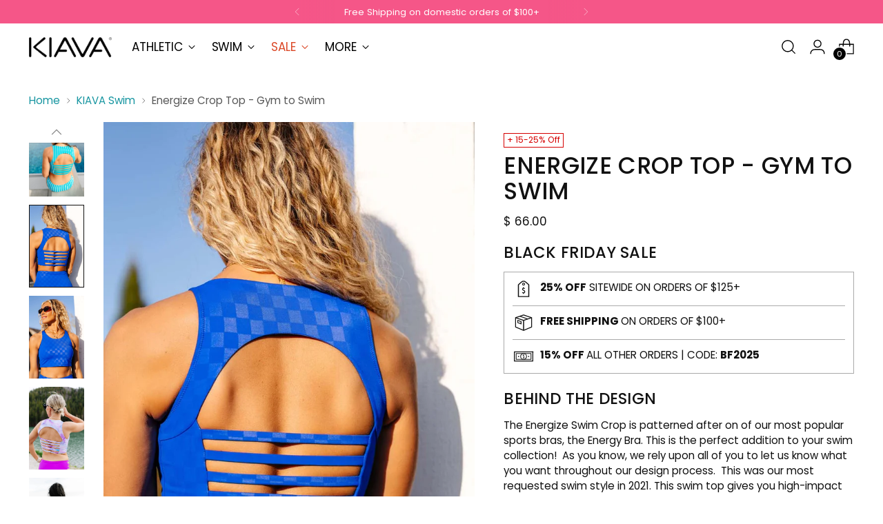

--- FILE ---
content_type: text/html; charset=utf-8
request_url: https://kiavaclothing.com/collections/kiavaswim/products/energize-crop-top-swim-removable-padding
body_size: 69844
content:
<!doctype html>

<!--
  ___                 ___           ___           ___
       /  /\                     /__/\         /  /\         /  /\
      /  /:/_                    \  \:\       /  /:/        /  /::\
     /  /:/ /\  ___     ___       \  \:\     /  /:/        /  /:/\:\
    /  /:/ /:/ /__/\   /  /\  ___  \  \:\   /  /:/  ___   /  /:/  \:\
   /__/:/ /:/  \  \:\ /  /:/ /__/\  \__\:\ /__/:/  /  /\ /__/:/ \__\:\
   \  \:\/:/    \  \:\  /:/  \  \:\ /  /:/ \  \:\ /  /:/ \  \:\ /  /:/
    \  \::/      \  \:\/:/    \  \:\  /:/   \  \:\  /:/   \  \:\  /:/
     \  \:\       \  \::/      \  \:\/:/     \  \:\/:/     \  \:\/:/
      \  \:\       \__\/        \  \::/       \  \::/       \  \::/
       \__\/                     \__\/         \__\/         \__\/

  --------------------------------------------------------------------
  #  Stiletto v5.2.0
  #  Documentation: https://help.fluorescent.co/v/stiletto
  #  Purchase: https://themes.shopify.com/themes/stiletto/
  #  A product by Fluorescent: https://fluorescent.co/
  --------------------------------------------------------------------
-->

<html class="no-js" lang="en" style="--announcement-height: 1px;">
  <head>
    <meta charset="UTF-8">
    <meta http-equiv="X-UA-Compatible" content="IE=edge,chrome=1">
    <meta name="viewport" content="width=device-width,initial-scale=1">
    




  <meta name="description" content="The Energize Swim Crop is patterned after on of our most popular sports bras, the Energy Bra. This is the perfect addition to your swim collection!  As you know, we rely upon all of you to let us know what you want throughout our design process.  This was our most requested swim style in 2021. This swim top gives you h">



    <link rel="canonical" href="https://kiavaclothing.com/products/energize-crop-top-swim-removable-padding">
    <link rel="preconnect" href="https://cdn.shopify.com" crossorigin><link rel="shortcut icon" href="//kiavaclothing.com/cdn/shop/files/favicon.png?crop=center&height=32&v=1613716637&width=32" type="image/png"><title>Energize Crop Top - Swim - KIAVA Clothing
&ndash; KIAVAclothing</title>

    





  
  
  
  
  




<meta property="og:url" content="https://kiavaclothing.com/products/energize-crop-top-swim-removable-padding">
<meta property="og:site_name" content="KIAVAclothing">
<meta property="og:type" content="product">
<meta property="og:title" content="Energize Crop Top - Gym to Swim">
<meta property="og:description" content="The Energize Swim Crop is patterned after on of our most popular sports bras, the Energy Bra. This is the perfect addition to your swim collection!  As you know, we rely upon all of you to let us know what you want throughout our design process.  This was our most requested swim style in 2021. This swim top gives you h">
<meta property="og:image" content="http://kiavaclothing.com/cdn/shop/files/A1_09174.jpg?v=1750737904&width=1024">
<meta property="og:image:secure_url" content="https://kiavaclothing.com/cdn/shop/files/A1_09174.jpg?v=1750737904&width=1024">
<meta property="og:price:amount" content="66.00">
<meta property="og:price:currency" content="USD">

<meta name="twitter:title" content="Energize Crop Top - Gym to Swim">
<meta name="twitter:description" content="The Energize Swim Crop is patterned after on of our most popular sports bras, the Energy Bra. This is the perfect addition to your swim collection!  As you know, we rely upon all of you to let us know what you want throughout our design process.  This was our most requested swim style in 2021. This swim top gives you h">
<meta name="twitter:card" content="summary_large_image">
<meta name="twitter:image" content="https://kiavaclothing.com/cdn/shop/files/A1_09174.jpg?v=1750737904&width=1024">
<meta name="twitter:image:width" content="480">
<meta name="twitter:image:height" content="480">


    <script>
  console.log('Stiletto v5.2.0 by Fluorescent');

  document.documentElement.className = document.documentElement.className.replace('no-js', '');
  if (window.matchMedia(`(prefers-reduced-motion: reduce)`) === true || window.matchMedia(`(prefers-reduced-motion: reduce)`).matches === true) {
    document.documentElement.classList.add('prefers-reduced-motion');
  } else {
    document.documentElement.classList.add('do-anim');
  }

  window.theme = {
    version: 'v5.2.0',
    themeName: 'Stiletto',
    moneyFormat: "$ {{amount}}",
    strings: {
      name: "KIAVAclothing",
      accessibility: {
        play_video: "Play",
        pause_video: "Pause",
        range_lower: "Lower",
        range_upper: "Upper"
      },
      product: {
        no_shipping_rates: "Shipping rate unavailable",
        country_placeholder: "Country\/Region",
        review: "Write a review"
      },
      products: {
        product: {
          unavailable: "Unavailable",
          unitPrice: "Unit price",
          unitPriceSeparator: "per",
          sku: "SKU"
        }
      },
      cart: {
        editCartNote: "Edit order notes",
        addCartNote: "Add order notes",
        quantityError: "You have the maximum number of this product in your cart"
      },
      pagination: {
        viewing: "You’re viewing {{ of }} of {{ total }}",
        products: "products",
        results: "results"
      }
    },
    routes: {
      root: "/",
      cart: {
        base: "/cart",
        add: "/cart/add",
        change: "/cart/change",
        update: "/cart/update",
        clear: "/cart/clear",
        // Manual routes until Shopify adds support
        shipping: "/cart/shipping_rates",
      },
      // Manual routes until Shopify adds support
      products: "/products",
      productRecommendations: "/recommendations/products",
      predictive_search_url: '/search/suggest',
    },
    icons: {
      chevron: "\u003cspan class=\"icon icon-new icon-chevron \"\u003e\n  \u003csvg viewBox=\"0 0 24 24\" fill=\"none\" xmlns=\"http:\/\/www.w3.org\/2000\/svg\"\u003e\u003cpath d=\"M1.875 7.438 12 17.563 22.125 7.438\" stroke=\"currentColor\" stroke-width=\"2\"\/\u003e\u003c\/svg\u003e\n\u003c\/span\u003e\n",
      close: "\u003cspan class=\"icon icon-new icon-close \"\u003e\n  \u003csvg viewBox=\"0 0 24 24\" fill=\"none\" xmlns=\"http:\/\/www.w3.org\/2000\/svg\"\u003e\u003cpath d=\"M2.66 1.34 2 .68.68 2l.66.66 1.32-1.32zm18.68 21.32.66.66L23.32 22l-.66-.66-1.32 1.32zm1.32-20 .66-.66L22 .68l-.66.66 1.32 1.32zM1.34 21.34.68 22 2 23.32l.66-.66-1.32-1.32zm0-18.68 10 10 1.32-1.32-10-10-1.32 1.32zm11.32 10 10-10-1.32-1.32-10 10 1.32 1.32zm-1.32-1.32-10 10 1.32 1.32 10-10-1.32-1.32zm0 1.32 10 10 1.32-1.32-10-10-1.32 1.32z\" fill=\"currentColor\"\/\u003e\u003c\/svg\u003e\n\u003c\/span\u003e\n",
      zoom: "\u003cspan class=\"icon icon-new icon-zoom \"\u003e\n  \u003csvg viewBox=\"0 0 24 24\" fill=\"none\" xmlns=\"http:\/\/www.w3.org\/2000\/svg\"\u003e\u003cpath d=\"M10.3,19.71c5.21,0,9.44-4.23,9.44-9.44S15.51,.83,10.3,.83,.86,5.05,.86,10.27s4.23,9.44,9.44,9.44Z\" fill=\"none\" stroke=\"currentColor\" stroke-linecap=\"round\" stroke-miterlimit=\"10\" stroke-width=\"1.63\"\/\u003e\n        \u003cpath d=\"M5.05,10.27H15.54\" fill=\"none\" stroke=\"currentColor\" stroke-miterlimit=\"10\" stroke-width=\"1.63\"\/\u003e\n        \u003cpath class=\"cross-up\" d=\"M10.3,5.02V15.51\" fill=\"none\" stroke=\"currentColor\" stroke-miterlimit=\"10\" stroke-width=\"1.63\"\/\u003e\n        \u003cpath d=\"M16.92,16.9l6.49,6.49\" fill=\"none\" stroke=\"currentColor\" stroke-miterlimit=\"10\" stroke-width=\"1.63\"\/\u003e\u003c\/svg\u003e\n\u003c\/span\u003e\n"
    },
    coreData: {
      n: "Stiletto",
      v: "v5.2.0",
    }
  }

  window.theme.searchableFields = "product_type,title,variants.title";

  
    window.theme.allCountryOptionTags = "\u003coption value=\"United States\" data-provinces=\"[[\u0026quot;Alabama\u0026quot;,\u0026quot;Alabama\u0026quot;],[\u0026quot;Alaska\u0026quot;,\u0026quot;Alaska\u0026quot;],[\u0026quot;American Samoa\u0026quot;,\u0026quot;American Samoa\u0026quot;],[\u0026quot;Arizona\u0026quot;,\u0026quot;Arizona\u0026quot;],[\u0026quot;Arkansas\u0026quot;,\u0026quot;Arkansas\u0026quot;],[\u0026quot;Armed Forces Americas\u0026quot;,\u0026quot;Armed Forces Americas\u0026quot;],[\u0026quot;Armed Forces Europe\u0026quot;,\u0026quot;Armed Forces Europe\u0026quot;],[\u0026quot;Armed Forces Pacific\u0026quot;,\u0026quot;Armed Forces Pacific\u0026quot;],[\u0026quot;California\u0026quot;,\u0026quot;California\u0026quot;],[\u0026quot;Colorado\u0026quot;,\u0026quot;Colorado\u0026quot;],[\u0026quot;Connecticut\u0026quot;,\u0026quot;Connecticut\u0026quot;],[\u0026quot;Delaware\u0026quot;,\u0026quot;Delaware\u0026quot;],[\u0026quot;District of Columbia\u0026quot;,\u0026quot;Washington DC\u0026quot;],[\u0026quot;Federated States of Micronesia\u0026quot;,\u0026quot;Micronesia\u0026quot;],[\u0026quot;Florida\u0026quot;,\u0026quot;Florida\u0026quot;],[\u0026quot;Georgia\u0026quot;,\u0026quot;Georgia\u0026quot;],[\u0026quot;Guam\u0026quot;,\u0026quot;Guam\u0026quot;],[\u0026quot;Hawaii\u0026quot;,\u0026quot;Hawaii\u0026quot;],[\u0026quot;Idaho\u0026quot;,\u0026quot;Idaho\u0026quot;],[\u0026quot;Illinois\u0026quot;,\u0026quot;Illinois\u0026quot;],[\u0026quot;Indiana\u0026quot;,\u0026quot;Indiana\u0026quot;],[\u0026quot;Iowa\u0026quot;,\u0026quot;Iowa\u0026quot;],[\u0026quot;Kansas\u0026quot;,\u0026quot;Kansas\u0026quot;],[\u0026quot;Kentucky\u0026quot;,\u0026quot;Kentucky\u0026quot;],[\u0026quot;Louisiana\u0026quot;,\u0026quot;Louisiana\u0026quot;],[\u0026quot;Maine\u0026quot;,\u0026quot;Maine\u0026quot;],[\u0026quot;Marshall Islands\u0026quot;,\u0026quot;Marshall Islands\u0026quot;],[\u0026quot;Maryland\u0026quot;,\u0026quot;Maryland\u0026quot;],[\u0026quot;Massachusetts\u0026quot;,\u0026quot;Massachusetts\u0026quot;],[\u0026quot;Michigan\u0026quot;,\u0026quot;Michigan\u0026quot;],[\u0026quot;Minnesota\u0026quot;,\u0026quot;Minnesota\u0026quot;],[\u0026quot;Mississippi\u0026quot;,\u0026quot;Mississippi\u0026quot;],[\u0026quot;Missouri\u0026quot;,\u0026quot;Missouri\u0026quot;],[\u0026quot;Montana\u0026quot;,\u0026quot;Montana\u0026quot;],[\u0026quot;Nebraska\u0026quot;,\u0026quot;Nebraska\u0026quot;],[\u0026quot;Nevada\u0026quot;,\u0026quot;Nevada\u0026quot;],[\u0026quot;New Hampshire\u0026quot;,\u0026quot;New Hampshire\u0026quot;],[\u0026quot;New Jersey\u0026quot;,\u0026quot;New Jersey\u0026quot;],[\u0026quot;New Mexico\u0026quot;,\u0026quot;New Mexico\u0026quot;],[\u0026quot;New York\u0026quot;,\u0026quot;New York\u0026quot;],[\u0026quot;North Carolina\u0026quot;,\u0026quot;North Carolina\u0026quot;],[\u0026quot;North Dakota\u0026quot;,\u0026quot;North Dakota\u0026quot;],[\u0026quot;Northern Mariana Islands\u0026quot;,\u0026quot;Northern Mariana Islands\u0026quot;],[\u0026quot;Ohio\u0026quot;,\u0026quot;Ohio\u0026quot;],[\u0026quot;Oklahoma\u0026quot;,\u0026quot;Oklahoma\u0026quot;],[\u0026quot;Oregon\u0026quot;,\u0026quot;Oregon\u0026quot;],[\u0026quot;Palau\u0026quot;,\u0026quot;Palau\u0026quot;],[\u0026quot;Pennsylvania\u0026quot;,\u0026quot;Pennsylvania\u0026quot;],[\u0026quot;Puerto Rico\u0026quot;,\u0026quot;Puerto Rico\u0026quot;],[\u0026quot;Rhode Island\u0026quot;,\u0026quot;Rhode Island\u0026quot;],[\u0026quot;South Carolina\u0026quot;,\u0026quot;South Carolina\u0026quot;],[\u0026quot;South Dakota\u0026quot;,\u0026quot;South Dakota\u0026quot;],[\u0026quot;Tennessee\u0026quot;,\u0026quot;Tennessee\u0026quot;],[\u0026quot;Texas\u0026quot;,\u0026quot;Texas\u0026quot;],[\u0026quot;Utah\u0026quot;,\u0026quot;Utah\u0026quot;],[\u0026quot;Vermont\u0026quot;,\u0026quot;Vermont\u0026quot;],[\u0026quot;Virgin Islands\u0026quot;,\u0026quot;U.S. Virgin Islands\u0026quot;],[\u0026quot;Virginia\u0026quot;,\u0026quot;Virginia\u0026quot;],[\u0026quot;Washington\u0026quot;,\u0026quot;Washington\u0026quot;],[\u0026quot;West Virginia\u0026quot;,\u0026quot;West Virginia\u0026quot;],[\u0026quot;Wisconsin\u0026quot;,\u0026quot;Wisconsin\u0026quot;],[\u0026quot;Wyoming\u0026quot;,\u0026quot;Wyoming\u0026quot;]]\"\u003eUnited States\u003c\/option\u003e\n\u003coption value=\"Canada\" data-provinces=\"[[\u0026quot;Alberta\u0026quot;,\u0026quot;Alberta\u0026quot;],[\u0026quot;British Columbia\u0026quot;,\u0026quot;British Columbia\u0026quot;],[\u0026quot;Manitoba\u0026quot;,\u0026quot;Manitoba\u0026quot;],[\u0026quot;New Brunswick\u0026quot;,\u0026quot;New Brunswick\u0026quot;],[\u0026quot;Newfoundland and Labrador\u0026quot;,\u0026quot;Newfoundland and Labrador\u0026quot;],[\u0026quot;Northwest Territories\u0026quot;,\u0026quot;Northwest Territories\u0026quot;],[\u0026quot;Nova Scotia\u0026quot;,\u0026quot;Nova Scotia\u0026quot;],[\u0026quot;Nunavut\u0026quot;,\u0026quot;Nunavut\u0026quot;],[\u0026quot;Ontario\u0026quot;,\u0026quot;Ontario\u0026quot;],[\u0026quot;Prince Edward Island\u0026quot;,\u0026quot;Prince Edward Island\u0026quot;],[\u0026quot;Quebec\u0026quot;,\u0026quot;Quebec\u0026quot;],[\u0026quot;Saskatchewan\u0026quot;,\u0026quot;Saskatchewan\u0026quot;],[\u0026quot;Yukon\u0026quot;,\u0026quot;Yukon\u0026quot;]]\"\u003eCanada\u003c\/option\u003e\n\u003coption value=\"---\" data-provinces=\"[]\"\u003e---\u003c\/option\u003e\n\u003coption value=\"Afghanistan\" data-provinces=\"[]\"\u003eAfghanistan\u003c\/option\u003e\n\u003coption value=\"Aland Islands\" data-provinces=\"[]\"\u003eÅland Islands\u003c\/option\u003e\n\u003coption value=\"Albania\" data-provinces=\"[]\"\u003eAlbania\u003c\/option\u003e\n\u003coption value=\"Algeria\" data-provinces=\"[]\"\u003eAlgeria\u003c\/option\u003e\n\u003coption value=\"Andorra\" data-provinces=\"[]\"\u003eAndorra\u003c\/option\u003e\n\u003coption value=\"Angola\" data-provinces=\"[]\"\u003eAngola\u003c\/option\u003e\n\u003coption value=\"Anguilla\" data-provinces=\"[]\"\u003eAnguilla\u003c\/option\u003e\n\u003coption value=\"Antigua And Barbuda\" data-provinces=\"[]\"\u003eAntigua \u0026 Barbuda\u003c\/option\u003e\n\u003coption value=\"Argentina\" data-provinces=\"[[\u0026quot;Buenos Aires\u0026quot;,\u0026quot;Buenos Aires Province\u0026quot;],[\u0026quot;Catamarca\u0026quot;,\u0026quot;Catamarca\u0026quot;],[\u0026quot;Chaco\u0026quot;,\u0026quot;Chaco\u0026quot;],[\u0026quot;Chubut\u0026quot;,\u0026quot;Chubut\u0026quot;],[\u0026quot;Ciudad Autónoma de Buenos Aires\u0026quot;,\u0026quot;Buenos Aires (Autonomous City)\u0026quot;],[\u0026quot;Corrientes\u0026quot;,\u0026quot;Corrientes\u0026quot;],[\u0026quot;Córdoba\u0026quot;,\u0026quot;Córdoba\u0026quot;],[\u0026quot;Entre Ríos\u0026quot;,\u0026quot;Entre Ríos\u0026quot;],[\u0026quot;Formosa\u0026quot;,\u0026quot;Formosa\u0026quot;],[\u0026quot;Jujuy\u0026quot;,\u0026quot;Jujuy\u0026quot;],[\u0026quot;La Pampa\u0026quot;,\u0026quot;La Pampa\u0026quot;],[\u0026quot;La Rioja\u0026quot;,\u0026quot;La Rioja\u0026quot;],[\u0026quot;Mendoza\u0026quot;,\u0026quot;Mendoza\u0026quot;],[\u0026quot;Misiones\u0026quot;,\u0026quot;Misiones\u0026quot;],[\u0026quot;Neuquén\u0026quot;,\u0026quot;Neuquén\u0026quot;],[\u0026quot;Río Negro\u0026quot;,\u0026quot;Río Negro\u0026quot;],[\u0026quot;Salta\u0026quot;,\u0026quot;Salta\u0026quot;],[\u0026quot;San Juan\u0026quot;,\u0026quot;San Juan\u0026quot;],[\u0026quot;San Luis\u0026quot;,\u0026quot;San Luis\u0026quot;],[\u0026quot;Santa Cruz\u0026quot;,\u0026quot;Santa Cruz\u0026quot;],[\u0026quot;Santa Fe\u0026quot;,\u0026quot;Santa Fe\u0026quot;],[\u0026quot;Santiago Del Estero\u0026quot;,\u0026quot;Santiago del Estero\u0026quot;],[\u0026quot;Tierra Del Fuego\u0026quot;,\u0026quot;Tierra del Fuego\u0026quot;],[\u0026quot;Tucumán\u0026quot;,\u0026quot;Tucumán\u0026quot;]]\"\u003eArgentina\u003c\/option\u003e\n\u003coption value=\"Armenia\" data-provinces=\"[]\"\u003eArmenia\u003c\/option\u003e\n\u003coption value=\"Aruba\" data-provinces=\"[]\"\u003eAruba\u003c\/option\u003e\n\u003coption value=\"Ascension Island\" data-provinces=\"[]\"\u003eAscension Island\u003c\/option\u003e\n\u003coption value=\"Australia\" data-provinces=\"[[\u0026quot;Australian Capital Territory\u0026quot;,\u0026quot;Australian Capital Territory\u0026quot;],[\u0026quot;New South Wales\u0026quot;,\u0026quot;New South Wales\u0026quot;],[\u0026quot;Northern Territory\u0026quot;,\u0026quot;Northern Territory\u0026quot;],[\u0026quot;Queensland\u0026quot;,\u0026quot;Queensland\u0026quot;],[\u0026quot;South Australia\u0026quot;,\u0026quot;South Australia\u0026quot;],[\u0026quot;Tasmania\u0026quot;,\u0026quot;Tasmania\u0026quot;],[\u0026quot;Victoria\u0026quot;,\u0026quot;Victoria\u0026quot;],[\u0026quot;Western Australia\u0026quot;,\u0026quot;Western Australia\u0026quot;]]\"\u003eAustralia\u003c\/option\u003e\n\u003coption value=\"Austria\" data-provinces=\"[]\"\u003eAustria\u003c\/option\u003e\n\u003coption value=\"Azerbaijan\" data-provinces=\"[]\"\u003eAzerbaijan\u003c\/option\u003e\n\u003coption value=\"Bahamas\" data-provinces=\"[]\"\u003eBahamas\u003c\/option\u003e\n\u003coption value=\"Bahrain\" data-provinces=\"[]\"\u003eBahrain\u003c\/option\u003e\n\u003coption value=\"Bangladesh\" data-provinces=\"[]\"\u003eBangladesh\u003c\/option\u003e\n\u003coption value=\"Barbados\" data-provinces=\"[]\"\u003eBarbados\u003c\/option\u003e\n\u003coption value=\"Belarus\" data-provinces=\"[]\"\u003eBelarus\u003c\/option\u003e\n\u003coption value=\"Belgium\" data-provinces=\"[]\"\u003eBelgium\u003c\/option\u003e\n\u003coption value=\"Belize\" data-provinces=\"[]\"\u003eBelize\u003c\/option\u003e\n\u003coption value=\"Benin\" data-provinces=\"[]\"\u003eBenin\u003c\/option\u003e\n\u003coption value=\"Bermuda\" data-provinces=\"[]\"\u003eBermuda\u003c\/option\u003e\n\u003coption value=\"Bhutan\" data-provinces=\"[]\"\u003eBhutan\u003c\/option\u003e\n\u003coption value=\"Bolivia\" data-provinces=\"[]\"\u003eBolivia\u003c\/option\u003e\n\u003coption value=\"Bosnia And Herzegovina\" data-provinces=\"[]\"\u003eBosnia \u0026 Herzegovina\u003c\/option\u003e\n\u003coption value=\"Botswana\" data-provinces=\"[]\"\u003eBotswana\u003c\/option\u003e\n\u003coption value=\"Brazil\" data-provinces=\"[[\u0026quot;Acre\u0026quot;,\u0026quot;Acre\u0026quot;],[\u0026quot;Alagoas\u0026quot;,\u0026quot;Alagoas\u0026quot;],[\u0026quot;Amapá\u0026quot;,\u0026quot;Amapá\u0026quot;],[\u0026quot;Amazonas\u0026quot;,\u0026quot;Amazonas\u0026quot;],[\u0026quot;Bahia\u0026quot;,\u0026quot;Bahia\u0026quot;],[\u0026quot;Ceará\u0026quot;,\u0026quot;Ceará\u0026quot;],[\u0026quot;Distrito Federal\u0026quot;,\u0026quot;Federal District\u0026quot;],[\u0026quot;Espírito Santo\u0026quot;,\u0026quot;Espírito Santo\u0026quot;],[\u0026quot;Goiás\u0026quot;,\u0026quot;Goiás\u0026quot;],[\u0026quot;Maranhão\u0026quot;,\u0026quot;Maranhão\u0026quot;],[\u0026quot;Mato Grosso\u0026quot;,\u0026quot;Mato Grosso\u0026quot;],[\u0026quot;Mato Grosso do Sul\u0026quot;,\u0026quot;Mato Grosso do Sul\u0026quot;],[\u0026quot;Minas Gerais\u0026quot;,\u0026quot;Minas Gerais\u0026quot;],[\u0026quot;Paraná\u0026quot;,\u0026quot;Paraná\u0026quot;],[\u0026quot;Paraíba\u0026quot;,\u0026quot;Paraíba\u0026quot;],[\u0026quot;Pará\u0026quot;,\u0026quot;Pará\u0026quot;],[\u0026quot;Pernambuco\u0026quot;,\u0026quot;Pernambuco\u0026quot;],[\u0026quot;Piauí\u0026quot;,\u0026quot;Piauí\u0026quot;],[\u0026quot;Rio Grande do Norte\u0026quot;,\u0026quot;Rio Grande do Norte\u0026quot;],[\u0026quot;Rio Grande do Sul\u0026quot;,\u0026quot;Rio Grande do Sul\u0026quot;],[\u0026quot;Rio de Janeiro\u0026quot;,\u0026quot;Rio de Janeiro\u0026quot;],[\u0026quot;Rondônia\u0026quot;,\u0026quot;Rondônia\u0026quot;],[\u0026quot;Roraima\u0026quot;,\u0026quot;Roraima\u0026quot;],[\u0026quot;Santa Catarina\u0026quot;,\u0026quot;Santa Catarina\u0026quot;],[\u0026quot;Sergipe\u0026quot;,\u0026quot;Sergipe\u0026quot;],[\u0026quot;São Paulo\u0026quot;,\u0026quot;São Paulo\u0026quot;],[\u0026quot;Tocantins\u0026quot;,\u0026quot;Tocantins\u0026quot;]]\"\u003eBrazil\u003c\/option\u003e\n\u003coption value=\"British Indian Ocean Territory\" data-provinces=\"[]\"\u003eBritish Indian Ocean Territory\u003c\/option\u003e\n\u003coption value=\"Virgin Islands, British\" data-provinces=\"[]\"\u003eBritish Virgin Islands\u003c\/option\u003e\n\u003coption value=\"Brunei\" data-provinces=\"[]\"\u003eBrunei\u003c\/option\u003e\n\u003coption value=\"Bulgaria\" data-provinces=\"[]\"\u003eBulgaria\u003c\/option\u003e\n\u003coption value=\"Burkina Faso\" data-provinces=\"[]\"\u003eBurkina Faso\u003c\/option\u003e\n\u003coption value=\"Burundi\" data-provinces=\"[]\"\u003eBurundi\u003c\/option\u003e\n\u003coption value=\"Cambodia\" data-provinces=\"[]\"\u003eCambodia\u003c\/option\u003e\n\u003coption value=\"Republic of Cameroon\" data-provinces=\"[]\"\u003eCameroon\u003c\/option\u003e\n\u003coption value=\"Canada\" data-provinces=\"[[\u0026quot;Alberta\u0026quot;,\u0026quot;Alberta\u0026quot;],[\u0026quot;British Columbia\u0026quot;,\u0026quot;British Columbia\u0026quot;],[\u0026quot;Manitoba\u0026quot;,\u0026quot;Manitoba\u0026quot;],[\u0026quot;New Brunswick\u0026quot;,\u0026quot;New Brunswick\u0026quot;],[\u0026quot;Newfoundland and Labrador\u0026quot;,\u0026quot;Newfoundland and Labrador\u0026quot;],[\u0026quot;Northwest Territories\u0026quot;,\u0026quot;Northwest Territories\u0026quot;],[\u0026quot;Nova Scotia\u0026quot;,\u0026quot;Nova Scotia\u0026quot;],[\u0026quot;Nunavut\u0026quot;,\u0026quot;Nunavut\u0026quot;],[\u0026quot;Ontario\u0026quot;,\u0026quot;Ontario\u0026quot;],[\u0026quot;Prince Edward Island\u0026quot;,\u0026quot;Prince Edward Island\u0026quot;],[\u0026quot;Quebec\u0026quot;,\u0026quot;Quebec\u0026quot;],[\u0026quot;Saskatchewan\u0026quot;,\u0026quot;Saskatchewan\u0026quot;],[\u0026quot;Yukon\u0026quot;,\u0026quot;Yukon\u0026quot;]]\"\u003eCanada\u003c\/option\u003e\n\u003coption value=\"Cape Verde\" data-provinces=\"[]\"\u003eCape Verde\u003c\/option\u003e\n\u003coption value=\"Caribbean Netherlands\" data-provinces=\"[]\"\u003eCaribbean Netherlands\u003c\/option\u003e\n\u003coption value=\"Cayman Islands\" data-provinces=\"[]\"\u003eCayman Islands\u003c\/option\u003e\n\u003coption value=\"Central African Republic\" data-provinces=\"[]\"\u003eCentral African Republic\u003c\/option\u003e\n\u003coption value=\"Chad\" data-provinces=\"[]\"\u003eChad\u003c\/option\u003e\n\u003coption value=\"Chile\" data-provinces=\"[[\u0026quot;Antofagasta\u0026quot;,\u0026quot;Antofagasta\u0026quot;],[\u0026quot;Araucanía\u0026quot;,\u0026quot;Araucanía\u0026quot;],[\u0026quot;Arica and Parinacota\u0026quot;,\u0026quot;Arica y Parinacota\u0026quot;],[\u0026quot;Atacama\u0026quot;,\u0026quot;Atacama\u0026quot;],[\u0026quot;Aysén\u0026quot;,\u0026quot;Aysén\u0026quot;],[\u0026quot;Biobío\u0026quot;,\u0026quot;Bío Bío\u0026quot;],[\u0026quot;Coquimbo\u0026quot;,\u0026quot;Coquimbo\u0026quot;],[\u0026quot;Los Lagos\u0026quot;,\u0026quot;Los Lagos\u0026quot;],[\u0026quot;Los Ríos\u0026quot;,\u0026quot;Los Ríos\u0026quot;],[\u0026quot;Magallanes\u0026quot;,\u0026quot;Magallanes Region\u0026quot;],[\u0026quot;Maule\u0026quot;,\u0026quot;Maule\u0026quot;],[\u0026quot;O\u0026#39;Higgins\u0026quot;,\u0026quot;Libertador General Bernardo O’Higgins\u0026quot;],[\u0026quot;Santiago\u0026quot;,\u0026quot;Santiago Metropolitan\u0026quot;],[\u0026quot;Tarapacá\u0026quot;,\u0026quot;Tarapacá\u0026quot;],[\u0026quot;Valparaíso\u0026quot;,\u0026quot;Valparaíso\u0026quot;],[\u0026quot;Ñuble\u0026quot;,\u0026quot;Ñuble\u0026quot;]]\"\u003eChile\u003c\/option\u003e\n\u003coption value=\"China\" data-provinces=\"[[\u0026quot;Anhui\u0026quot;,\u0026quot;Anhui\u0026quot;],[\u0026quot;Beijing\u0026quot;,\u0026quot;Beijing\u0026quot;],[\u0026quot;Chongqing\u0026quot;,\u0026quot;Chongqing\u0026quot;],[\u0026quot;Fujian\u0026quot;,\u0026quot;Fujian\u0026quot;],[\u0026quot;Gansu\u0026quot;,\u0026quot;Gansu\u0026quot;],[\u0026quot;Guangdong\u0026quot;,\u0026quot;Guangdong\u0026quot;],[\u0026quot;Guangxi\u0026quot;,\u0026quot;Guangxi\u0026quot;],[\u0026quot;Guizhou\u0026quot;,\u0026quot;Guizhou\u0026quot;],[\u0026quot;Hainan\u0026quot;,\u0026quot;Hainan\u0026quot;],[\u0026quot;Hebei\u0026quot;,\u0026quot;Hebei\u0026quot;],[\u0026quot;Heilongjiang\u0026quot;,\u0026quot;Heilongjiang\u0026quot;],[\u0026quot;Henan\u0026quot;,\u0026quot;Henan\u0026quot;],[\u0026quot;Hubei\u0026quot;,\u0026quot;Hubei\u0026quot;],[\u0026quot;Hunan\u0026quot;,\u0026quot;Hunan\u0026quot;],[\u0026quot;Inner Mongolia\u0026quot;,\u0026quot;Inner Mongolia\u0026quot;],[\u0026quot;Jiangsu\u0026quot;,\u0026quot;Jiangsu\u0026quot;],[\u0026quot;Jiangxi\u0026quot;,\u0026quot;Jiangxi\u0026quot;],[\u0026quot;Jilin\u0026quot;,\u0026quot;Jilin\u0026quot;],[\u0026quot;Liaoning\u0026quot;,\u0026quot;Liaoning\u0026quot;],[\u0026quot;Ningxia\u0026quot;,\u0026quot;Ningxia\u0026quot;],[\u0026quot;Qinghai\u0026quot;,\u0026quot;Qinghai\u0026quot;],[\u0026quot;Shaanxi\u0026quot;,\u0026quot;Shaanxi\u0026quot;],[\u0026quot;Shandong\u0026quot;,\u0026quot;Shandong\u0026quot;],[\u0026quot;Shanghai\u0026quot;,\u0026quot;Shanghai\u0026quot;],[\u0026quot;Shanxi\u0026quot;,\u0026quot;Shanxi\u0026quot;],[\u0026quot;Sichuan\u0026quot;,\u0026quot;Sichuan\u0026quot;],[\u0026quot;Tianjin\u0026quot;,\u0026quot;Tianjin\u0026quot;],[\u0026quot;Xinjiang\u0026quot;,\u0026quot;Xinjiang\u0026quot;],[\u0026quot;Xizang\u0026quot;,\u0026quot;Tibet\u0026quot;],[\u0026quot;Yunnan\u0026quot;,\u0026quot;Yunnan\u0026quot;],[\u0026quot;Zhejiang\u0026quot;,\u0026quot;Zhejiang\u0026quot;]]\"\u003eChina\u003c\/option\u003e\n\u003coption value=\"Christmas Island\" data-provinces=\"[]\"\u003eChristmas Island\u003c\/option\u003e\n\u003coption value=\"Cocos (Keeling) Islands\" data-provinces=\"[]\"\u003eCocos (Keeling) Islands\u003c\/option\u003e\n\u003coption value=\"Colombia\" data-provinces=\"[[\u0026quot;Amazonas\u0026quot;,\u0026quot;Amazonas\u0026quot;],[\u0026quot;Antioquia\u0026quot;,\u0026quot;Antioquia\u0026quot;],[\u0026quot;Arauca\u0026quot;,\u0026quot;Arauca\u0026quot;],[\u0026quot;Atlántico\u0026quot;,\u0026quot;Atlántico\u0026quot;],[\u0026quot;Bogotá, D.C.\u0026quot;,\u0026quot;Capital District\u0026quot;],[\u0026quot;Bolívar\u0026quot;,\u0026quot;Bolívar\u0026quot;],[\u0026quot;Boyacá\u0026quot;,\u0026quot;Boyacá\u0026quot;],[\u0026quot;Caldas\u0026quot;,\u0026quot;Caldas\u0026quot;],[\u0026quot;Caquetá\u0026quot;,\u0026quot;Caquetá\u0026quot;],[\u0026quot;Casanare\u0026quot;,\u0026quot;Casanare\u0026quot;],[\u0026quot;Cauca\u0026quot;,\u0026quot;Cauca\u0026quot;],[\u0026quot;Cesar\u0026quot;,\u0026quot;Cesar\u0026quot;],[\u0026quot;Chocó\u0026quot;,\u0026quot;Chocó\u0026quot;],[\u0026quot;Cundinamarca\u0026quot;,\u0026quot;Cundinamarca\u0026quot;],[\u0026quot;Córdoba\u0026quot;,\u0026quot;Córdoba\u0026quot;],[\u0026quot;Guainía\u0026quot;,\u0026quot;Guainía\u0026quot;],[\u0026quot;Guaviare\u0026quot;,\u0026quot;Guaviare\u0026quot;],[\u0026quot;Huila\u0026quot;,\u0026quot;Huila\u0026quot;],[\u0026quot;La Guajira\u0026quot;,\u0026quot;La Guajira\u0026quot;],[\u0026quot;Magdalena\u0026quot;,\u0026quot;Magdalena\u0026quot;],[\u0026quot;Meta\u0026quot;,\u0026quot;Meta\u0026quot;],[\u0026quot;Nariño\u0026quot;,\u0026quot;Nariño\u0026quot;],[\u0026quot;Norte de Santander\u0026quot;,\u0026quot;Norte de Santander\u0026quot;],[\u0026quot;Putumayo\u0026quot;,\u0026quot;Putumayo\u0026quot;],[\u0026quot;Quindío\u0026quot;,\u0026quot;Quindío\u0026quot;],[\u0026quot;Risaralda\u0026quot;,\u0026quot;Risaralda\u0026quot;],[\u0026quot;San Andrés, Providencia y Santa Catalina\u0026quot;,\u0026quot;San Andrés \\u0026 Providencia\u0026quot;],[\u0026quot;Santander\u0026quot;,\u0026quot;Santander\u0026quot;],[\u0026quot;Sucre\u0026quot;,\u0026quot;Sucre\u0026quot;],[\u0026quot;Tolima\u0026quot;,\u0026quot;Tolima\u0026quot;],[\u0026quot;Valle del Cauca\u0026quot;,\u0026quot;Valle del Cauca\u0026quot;],[\u0026quot;Vaupés\u0026quot;,\u0026quot;Vaupés\u0026quot;],[\u0026quot;Vichada\u0026quot;,\u0026quot;Vichada\u0026quot;]]\"\u003eColombia\u003c\/option\u003e\n\u003coption value=\"Comoros\" data-provinces=\"[]\"\u003eComoros\u003c\/option\u003e\n\u003coption value=\"Congo\" data-provinces=\"[]\"\u003eCongo - Brazzaville\u003c\/option\u003e\n\u003coption value=\"Congo, The Democratic Republic Of The\" data-provinces=\"[]\"\u003eCongo - Kinshasa\u003c\/option\u003e\n\u003coption value=\"Cook Islands\" data-provinces=\"[]\"\u003eCook Islands\u003c\/option\u003e\n\u003coption value=\"Costa Rica\" data-provinces=\"[[\u0026quot;Alajuela\u0026quot;,\u0026quot;Alajuela\u0026quot;],[\u0026quot;Cartago\u0026quot;,\u0026quot;Cartago\u0026quot;],[\u0026quot;Guanacaste\u0026quot;,\u0026quot;Guanacaste\u0026quot;],[\u0026quot;Heredia\u0026quot;,\u0026quot;Heredia\u0026quot;],[\u0026quot;Limón\u0026quot;,\u0026quot;Limón\u0026quot;],[\u0026quot;Puntarenas\u0026quot;,\u0026quot;Puntarenas\u0026quot;],[\u0026quot;San José\u0026quot;,\u0026quot;San José\u0026quot;]]\"\u003eCosta Rica\u003c\/option\u003e\n\u003coption value=\"Croatia\" data-provinces=\"[]\"\u003eCroatia\u003c\/option\u003e\n\u003coption value=\"Curaçao\" data-provinces=\"[]\"\u003eCuraçao\u003c\/option\u003e\n\u003coption value=\"Cyprus\" data-provinces=\"[]\"\u003eCyprus\u003c\/option\u003e\n\u003coption value=\"Czech Republic\" data-provinces=\"[]\"\u003eCzechia\u003c\/option\u003e\n\u003coption value=\"Côte d'Ivoire\" data-provinces=\"[]\"\u003eCôte d’Ivoire\u003c\/option\u003e\n\u003coption value=\"Denmark\" data-provinces=\"[]\"\u003eDenmark\u003c\/option\u003e\n\u003coption value=\"Djibouti\" data-provinces=\"[]\"\u003eDjibouti\u003c\/option\u003e\n\u003coption value=\"Dominica\" data-provinces=\"[]\"\u003eDominica\u003c\/option\u003e\n\u003coption value=\"Dominican Republic\" data-provinces=\"[]\"\u003eDominican Republic\u003c\/option\u003e\n\u003coption value=\"Ecuador\" data-provinces=\"[]\"\u003eEcuador\u003c\/option\u003e\n\u003coption value=\"Egypt\" data-provinces=\"[[\u0026quot;6th of October\u0026quot;,\u0026quot;6th of October\u0026quot;],[\u0026quot;Al Sharqia\u0026quot;,\u0026quot;Al Sharqia\u0026quot;],[\u0026quot;Alexandria\u0026quot;,\u0026quot;Alexandria\u0026quot;],[\u0026quot;Aswan\u0026quot;,\u0026quot;Aswan\u0026quot;],[\u0026quot;Asyut\u0026quot;,\u0026quot;Asyut\u0026quot;],[\u0026quot;Beheira\u0026quot;,\u0026quot;Beheira\u0026quot;],[\u0026quot;Beni Suef\u0026quot;,\u0026quot;Beni Suef\u0026quot;],[\u0026quot;Cairo\u0026quot;,\u0026quot;Cairo\u0026quot;],[\u0026quot;Dakahlia\u0026quot;,\u0026quot;Dakahlia\u0026quot;],[\u0026quot;Damietta\u0026quot;,\u0026quot;Damietta\u0026quot;],[\u0026quot;Faiyum\u0026quot;,\u0026quot;Faiyum\u0026quot;],[\u0026quot;Gharbia\u0026quot;,\u0026quot;Gharbia\u0026quot;],[\u0026quot;Giza\u0026quot;,\u0026quot;Giza\u0026quot;],[\u0026quot;Helwan\u0026quot;,\u0026quot;Helwan\u0026quot;],[\u0026quot;Ismailia\u0026quot;,\u0026quot;Ismailia\u0026quot;],[\u0026quot;Kafr el-Sheikh\u0026quot;,\u0026quot;Kafr el-Sheikh\u0026quot;],[\u0026quot;Luxor\u0026quot;,\u0026quot;Luxor\u0026quot;],[\u0026quot;Matrouh\u0026quot;,\u0026quot;Matrouh\u0026quot;],[\u0026quot;Minya\u0026quot;,\u0026quot;Minya\u0026quot;],[\u0026quot;Monufia\u0026quot;,\u0026quot;Monufia\u0026quot;],[\u0026quot;New Valley\u0026quot;,\u0026quot;New Valley\u0026quot;],[\u0026quot;North Sinai\u0026quot;,\u0026quot;North Sinai\u0026quot;],[\u0026quot;Port Said\u0026quot;,\u0026quot;Port Said\u0026quot;],[\u0026quot;Qalyubia\u0026quot;,\u0026quot;Qalyubia\u0026quot;],[\u0026quot;Qena\u0026quot;,\u0026quot;Qena\u0026quot;],[\u0026quot;Red Sea\u0026quot;,\u0026quot;Red Sea\u0026quot;],[\u0026quot;Sohag\u0026quot;,\u0026quot;Sohag\u0026quot;],[\u0026quot;South Sinai\u0026quot;,\u0026quot;South Sinai\u0026quot;],[\u0026quot;Suez\u0026quot;,\u0026quot;Suez\u0026quot;]]\"\u003eEgypt\u003c\/option\u003e\n\u003coption value=\"El Salvador\" data-provinces=\"[[\u0026quot;Ahuachapán\u0026quot;,\u0026quot;Ahuachapán\u0026quot;],[\u0026quot;Cabañas\u0026quot;,\u0026quot;Cabañas\u0026quot;],[\u0026quot;Chalatenango\u0026quot;,\u0026quot;Chalatenango\u0026quot;],[\u0026quot;Cuscatlán\u0026quot;,\u0026quot;Cuscatlán\u0026quot;],[\u0026quot;La Libertad\u0026quot;,\u0026quot;La Libertad\u0026quot;],[\u0026quot;La Paz\u0026quot;,\u0026quot;La Paz\u0026quot;],[\u0026quot;La Unión\u0026quot;,\u0026quot;La Unión\u0026quot;],[\u0026quot;Morazán\u0026quot;,\u0026quot;Morazán\u0026quot;],[\u0026quot;San Miguel\u0026quot;,\u0026quot;San Miguel\u0026quot;],[\u0026quot;San Salvador\u0026quot;,\u0026quot;San Salvador\u0026quot;],[\u0026quot;San Vicente\u0026quot;,\u0026quot;San Vicente\u0026quot;],[\u0026quot;Santa Ana\u0026quot;,\u0026quot;Santa Ana\u0026quot;],[\u0026quot;Sonsonate\u0026quot;,\u0026quot;Sonsonate\u0026quot;],[\u0026quot;Usulután\u0026quot;,\u0026quot;Usulután\u0026quot;]]\"\u003eEl Salvador\u003c\/option\u003e\n\u003coption value=\"Equatorial Guinea\" data-provinces=\"[]\"\u003eEquatorial Guinea\u003c\/option\u003e\n\u003coption value=\"Eritrea\" data-provinces=\"[]\"\u003eEritrea\u003c\/option\u003e\n\u003coption value=\"Estonia\" data-provinces=\"[]\"\u003eEstonia\u003c\/option\u003e\n\u003coption value=\"Eswatini\" data-provinces=\"[]\"\u003eEswatini\u003c\/option\u003e\n\u003coption value=\"Ethiopia\" data-provinces=\"[]\"\u003eEthiopia\u003c\/option\u003e\n\u003coption value=\"Falkland Islands (Malvinas)\" data-provinces=\"[]\"\u003eFalkland Islands\u003c\/option\u003e\n\u003coption value=\"Faroe Islands\" data-provinces=\"[]\"\u003eFaroe Islands\u003c\/option\u003e\n\u003coption value=\"Fiji\" data-provinces=\"[]\"\u003eFiji\u003c\/option\u003e\n\u003coption value=\"Finland\" data-provinces=\"[]\"\u003eFinland\u003c\/option\u003e\n\u003coption value=\"France\" data-provinces=\"[]\"\u003eFrance\u003c\/option\u003e\n\u003coption value=\"French Guiana\" data-provinces=\"[]\"\u003eFrench Guiana\u003c\/option\u003e\n\u003coption value=\"French Polynesia\" data-provinces=\"[]\"\u003eFrench Polynesia\u003c\/option\u003e\n\u003coption value=\"French Southern Territories\" data-provinces=\"[]\"\u003eFrench Southern Territories\u003c\/option\u003e\n\u003coption value=\"Gabon\" data-provinces=\"[]\"\u003eGabon\u003c\/option\u003e\n\u003coption value=\"Gambia\" data-provinces=\"[]\"\u003eGambia\u003c\/option\u003e\n\u003coption value=\"Georgia\" data-provinces=\"[]\"\u003eGeorgia\u003c\/option\u003e\n\u003coption value=\"Germany\" data-provinces=\"[]\"\u003eGermany\u003c\/option\u003e\n\u003coption value=\"Ghana\" data-provinces=\"[]\"\u003eGhana\u003c\/option\u003e\n\u003coption value=\"Gibraltar\" data-provinces=\"[]\"\u003eGibraltar\u003c\/option\u003e\n\u003coption value=\"Greece\" data-provinces=\"[]\"\u003eGreece\u003c\/option\u003e\n\u003coption value=\"Greenland\" data-provinces=\"[]\"\u003eGreenland\u003c\/option\u003e\n\u003coption value=\"Grenada\" data-provinces=\"[]\"\u003eGrenada\u003c\/option\u003e\n\u003coption value=\"Guadeloupe\" data-provinces=\"[]\"\u003eGuadeloupe\u003c\/option\u003e\n\u003coption value=\"Guatemala\" data-provinces=\"[[\u0026quot;Alta Verapaz\u0026quot;,\u0026quot;Alta Verapaz\u0026quot;],[\u0026quot;Baja Verapaz\u0026quot;,\u0026quot;Baja Verapaz\u0026quot;],[\u0026quot;Chimaltenango\u0026quot;,\u0026quot;Chimaltenango\u0026quot;],[\u0026quot;Chiquimula\u0026quot;,\u0026quot;Chiquimula\u0026quot;],[\u0026quot;El Progreso\u0026quot;,\u0026quot;El Progreso\u0026quot;],[\u0026quot;Escuintla\u0026quot;,\u0026quot;Escuintla\u0026quot;],[\u0026quot;Guatemala\u0026quot;,\u0026quot;Guatemala\u0026quot;],[\u0026quot;Huehuetenango\u0026quot;,\u0026quot;Huehuetenango\u0026quot;],[\u0026quot;Izabal\u0026quot;,\u0026quot;Izabal\u0026quot;],[\u0026quot;Jalapa\u0026quot;,\u0026quot;Jalapa\u0026quot;],[\u0026quot;Jutiapa\u0026quot;,\u0026quot;Jutiapa\u0026quot;],[\u0026quot;Petén\u0026quot;,\u0026quot;Petén\u0026quot;],[\u0026quot;Quetzaltenango\u0026quot;,\u0026quot;Quetzaltenango\u0026quot;],[\u0026quot;Quiché\u0026quot;,\u0026quot;Quiché\u0026quot;],[\u0026quot;Retalhuleu\u0026quot;,\u0026quot;Retalhuleu\u0026quot;],[\u0026quot;Sacatepéquez\u0026quot;,\u0026quot;Sacatepéquez\u0026quot;],[\u0026quot;San Marcos\u0026quot;,\u0026quot;San Marcos\u0026quot;],[\u0026quot;Santa Rosa\u0026quot;,\u0026quot;Santa Rosa\u0026quot;],[\u0026quot;Sololá\u0026quot;,\u0026quot;Sololá\u0026quot;],[\u0026quot;Suchitepéquez\u0026quot;,\u0026quot;Suchitepéquez\u0026quot;],[\u0026quot;Totonicapán\u0026quot;,\u0026quot;Totonicapán\u0026quot;],[\u0026quot;Zacapa\u0026quot;,\u0026quot;Zacapa\u0026quot;]]\"\u003eGuatemala\u003c\/option\u003e\n\u003coption value=\"Guernsey\" data-provinces=\"[]\"\u003eGuernsey\u003c\/option\u003e\n\u003coption value=\"Guinea\" data-provinces=\"[]\"\u003eGuinea\u003c\/option\u003e\n\u003coption value=\"Guinea Bissau\" data-provinces=\"[]\"\u003eGuinea-Bissau\u003c\/option\u003e\n\u003coption value=\"Guyana\" data-provinces=\"[]\"\u003eGuyana\u003c\/option\u003e\n\u003coption value=\"Haiti\" data-provinces=\"[]\"\u003eHaiti\u003c\/option\u003e\n\u003coption value=\"Honduras\" data-provinces=\"[]\"\u003eHonduras\u003c\/option\u003e\n\u003coption value=\"Hong Kong\" data-provinces=\"[[\u0026quot;Hong Kong Island\u0026quot;,\u0026quot;Hong Kong Island\u0026quot;],[\u0026quot;Kowloon\u0026quot;,\u0026quot;Kowloon\u0026quot;],[\u0026quot;New Territories\u0026quot;,\u0026quot;New Territories\u0026quot;]]\"\u003eHong Kong SAR\u003c\/option\u003e\n\u003coption value=\"Hungary\" data-provinces=\"[]\"\u003eHungary\u003c\/option\u003e\n\u003coption value=\"Iceland\" data-provinces=\"[]\"\u003eIceland\u003c\/option\u003e\n\u003coption value=\"India\" data-provinces=\"[[\u0026quot;Andaman and Nicobar Islands\u0026quot;,\u0026quot;Andaman and Nicobar Islands\u0026quot;],[\u0026quot;Andhra Pradesh\u0026quot;,\u0026quot;Andhra Pradesh\u0026quot;],[\u0026quot;Arunachal Pradesh\u0026quot;,\u0026quot;Arunachal Pradesh\u0026quot;],[\u0026quot;Assam\u0026quot;,\u0026quot;Assam\u0026quot;],[\u0026quot;Bihar\u0026quot;,\u0026quot;Bihar\u0026quot;],[\u0026quot;Chandigarh\u0026quot;,\u0026quot;Chandigarh\u0026quot;],[\u0026quot;Chhattisgarh\u0026quot;,\u0026quot;Chhattisgarh\u0026quot;],[\u0026quot;Dadra and Nagar Haveli\u0026quot;,\u0026quot;Dadra and Nagar Haveli\u0026quot;],[\u0026quot;Daman and Diu\u0026quot;,\u0026quot;Daman and Diu\u0026quot;],[\u0026quot;Delhi\u0026quot;,\u0026quot;Delhi\u0026quot;],[\u0026quot;Goa\u0026quot;,\u0026quot;Goa\u0026quot;],[\u0026quot;Gujarat\u0026quot;,\u0026quot;Gujarat\u0026quot;],[\u0026quot;Haryana\u0026quot;,\u0026quot;Haryana\u0026quot;],[\u0026quot;Himachal Pradesh\u0026quot;,\u0026quot;Himachal Pradesh\u0026quot;],[\u0026quot;Jammu and Kashmir\u0026quot;,\u0026quot;Jammu and Kashmir\u0026quot;],[\u0026quot;Jharkhand\u0026quot;,\u0026quot;Jharkhand\u0026quot;],[\u0026quot;Karnataka\u0026quot;,\u0026quot;Karnataka\u0026quot;],[\u0026quot;Kerala\u0026quot;,\u0026quot;Kerala\u0026quot;],[\u0026quot;Ladakh\u0026quot;,\u0026quot;Ladakh\u0026quot;],[\u0026quot;Lakshadweep\u0026quot;,\u0026quot;Lakshadweep\u0026quot;],[\u0026quot;Madhya Pradesh\u0026quot;,\u0026quot;Madhya Pradesh\u0026quot;],[\u0026quot;Maharashtra\u0026quot;,\u0026quot;Maharashtra\u0026quot;],[\u0026quot;Manipur\u0026quot;,\u0026quot;Manipur\u0026quot;],[\u0026quot;Meghalaya\u0026quot;,\u0026quot;Meghalaya\u0026quot;],[\u0026quot;Mizoram\u0026quot;,\u0026quot;Mizoram\u0026quot;],[\u0026quot;Nagaland\u0026quot;,\u0026quot;Nagaland\u0026quot;],[\u0026quot;Odisha\u0026quot;,\u0026quot;Odisha\u0026quot;],[\u0026quot;Puducherry\u0026quot;,\u0026quot;Puducherry\u0026quot;],[\u0026quot;Punjab\u0026quot;,\u0026quot;Punjab\u0026quot;],[\u0026quot;Rajasthan\u0026quot;,\u0026quot;Rajasthan\u0026quot;],[\u0026quot;Sikkim\u0026quot;,\u0026quot;Sikkim\u0026quot;],[\u0026quot;Tamil Nadu\u0026quot;,\u0026quot;Tamil Nadu\u0026quot;],[\u0026quot;Telangana\u0026quot;,\u0026quot;Telangana\u0026quot;],[\u0026quot;Tripura\u0026quot;,\u0026quot;Tripura\u0026quot;],[\u0026quot;Uttar Pradesh\u0026quot;,\u0026quot;Uttar Pradesh\u0026quot;],[\u0026quot;Uttarakhand\u0026quot;,\u0026quot;Uttarakhand\u0026quot;],[\u0026quot;West Bengal\u0026quot;,\u0026quot;West Bengal\u0026quot;]]\"\u003eIndia\u003c\/option\u003e\n\u003coption value=\"Indonesia\" data-provinces=\"[[\u0026quot;Aceh\u0026quot;,\u0026quot;Aceh\u0026quot;],[\u0026quot;Bali\u0026quot;,\u0026quot;Bali\u0026quot;],[\u0026quot;Bangka Belitung\u0026quot;,\u0026quot;Bangka–Belitung Islands\u0026quot;],[\u0026quot;Banten\u0026quot;,\u0026quot;Banten\u0026quot;],[\u0026quot;Bengkulu\u0026quot;,\u0026quot;Bengkulu\u0026quot;],[\u0026quot;Gorontalo\u0026quot;,\u0026quot;Gorontalo\u0026quot;],[\u0026quot;Jakarta\u0026quot;,\u0026quot;Jakarta\u0026quot;],[\u0026quot;Jambi\u0026quot;,\u0026quot;Jambi\u0026quot;],[\u0026quot;Jawa Barat\u0026quot;,\u0026quot;West Java\u0026quot;],[\u0026quot;Jawa Tengah\u0026quot;,\u0026quot;Central Java\u0026quot;],[\u0026quot;Jawa Timur\u0026quot;,\u0026quot;East Java\u0026quot;],[\u0026quot;Kalimantan Barat\u0026quot;,\u0026quot;West Kalimantan\u0026quot;],[\u0026quot;Kalimantan Selatan\u0026quot;,\u0026quot;South Kalimantan\u0026quot;],[\u0026quot;Kalimantan Tengah\u0026quot;,\u0026quot;Central Kalimantan\u0026quot;],[\u0026quot;Kalimantan Timur\u0026quot;,\u0026quot;East Kalimantan\u0026quot;],[\u0026quot;Kalimantan Utara\u0026quot;,\u0026quot;North Kalimantan\u0026quot;],[\u0026quot;Kepulauan Riau\u0026quot;,\u0026quot;Riau Islands\u0026quot;],[\u0026quot;Lampung\u0026quot;,\u0026quot;Lampung\u0026quot;],[\u0026quot;Maluku\u0026quot;,\u0026quot;Maluku\u0026quot;],[\u0026quot;Maluku Utara\u0026quot;,\u0026quot;North Maluku\u0026quot;],[\u0026quot;North Sumatra\u0026quot;,\u0026quot;North Sumatra\u0026quot;],[\u0026quot;Nusa Tenggara Barat\u0026quot;,\u0026quot;West Nusa Tenggara\u0026quot;],[\u0026quot;Nusa Tenggara Timur\u0026quot;,\u0026quot;East Nusa Tenggara\u0026quot;],[\u0026quot;Papua\u0026quot;,\u0026quot;Papua\u0026quot;],[\u0026quot;Papua Barat\u0026quot;,\u0026quot;West Papua\u0026quot;],[\u0026quot;Riau\u0026quot;,\u0026quot;Riau\u0026quot;],[\u0026quot;South Sumatra\u0026quot;,\u0026quot;South Sumatra\u0026quot;],[\u0026quot;Sulawesi Barat\u0026quot;,\u0026quot;West Sulawesi\u0026quot;],[\u0026quot;Sulawesi Selatan\u0026quot;,\u0026quot;South Sulawesi\u0026quot;],[\u0026quot;Sulawesi Tengah\u0026quot;,\u0026quot;Central Sulawesi\u0026quot;],[\u0026quot;Sulawesi Tenggara\u0026quot;,\u0026quot;Southeast Sulawesi\u0026quot;],[\u0026quot;Sulawesi Utara\u0026quot;,\u0026quot;North Sulawesi\u0026quot;],[\u0026quot;West Sumatra\u0026quot;,\u0026quot;West Sumatra\u0026quot;],[\u0026quot;Yogyakarta\u0026quot;,\u0026quot;Yogyakarta\u0026quot;]]\"\u003eIndonesia\u003c\/option\u003e\n\u003coption value=\"Iraq\" data-provinces=\"[]\"\u003eIraq\u003c\/option\u003e\n\u003coption value=\"Ireland\" data-provinces=\"[[\u0026quot;Carlow\u0026quot;,\u0026quot;Carlow\u0026quot;],[\u0026quot;Cavan\u0026quot;,\u0026quot;Cavan\u0026quot;],[\u0026quot;Clare\u0026quot;,\u0026quot;Clare\u0026quot;],[\u0026quot;Cork\u0026quot;,\u0026quot;Cork\u0026quot;],[\u0026quot;Donegal\u0026quot;,\u0026quot;Donegal\u0026quot;],[\u0026quot;Dublin\u0026quot;,\u0026quot;Dublin\u0026quot;],[\u0026quot;Galway\u0026quot;,\u0026quot;Galway\u0026quot;],[\u0026quot;Kerry\u0026quot;,\u0026quot;Kerry\u0026quot;],[\u0026quot;Kildare\u0026quot;,\u0026quot;Kildare\u0026quot;],[\u0026quot;Kilkenny\u0026quot;,\u0026quot;Kilkenny\u0026quot;],[\u0026quot;Laois\u0026quot;,\u0026quot;Laois\u0026quot;],[\u0026quot;Leitrim\u0026quot;,\u0026quot;Leitrim\u0026quot;],[\u0026quot;Limerick\u0026quot;,\u0026quot;Limerick\u0026quot;],[\u0026quot;Longford\u0026quot;,\u0026quot;Longford\u0026quot;],[\u0026quot;Louth\u0026quot;,\u0026quot;Louth\u0026quot;],[\u0026quot;Mayo\u0026quot;,\u0026quot;Mayo\u0026quot;],[\u0026quot;Meath\u0026quot;,\u0026quot;Meath\u0026quot;],[\u0026quot;Monaghan\u0026quot;,\u0026quot;Monaghan\u0026quot;],[\u0026quot;Offaly\u0026quot;,\u0026quot;Offaly\u0026quot;],[\u0026quot;Roscommon\u0026quot;,\u0026quot;Roscommon\u0026quot;],[\u0026quot;Sligo\u0026quot;,\u0026quot;Sligo\u0026quot;],[\u0026quot;Tipperary\u0026quot;,\u0026quot;Tipperary\u0026quot;],[\u0026quot;Waterford\u0026quot;,\u0026quot;Waterford\u0026quot;],[\u0026quot;Westmeath\u0026quot;,\u0026quot;Westmeath\u0026quot;],[\u0026quot;Wexford\u0026quot;,\u0026quot;Wexford\u0026quot;],[\u0026quot;Wicklow\u0026quot;,\u0026quot;Wicklow\u0026quot;]]\"\u003eIreland\u003c\/option\u003e\n\u003coption value=\"Isle Of Man\" data-provinces=\"[]\"\u003eIsle of Man\u003c\/option\u003e\n\u003coption value=\"Israel\" data-provinces=\"[]\"\u003eIsrael\u003c\/option\u003e\n\u003coption value=\"Italy\" data-provinces=\"[[\u0026quot;Agrigento\u0026quot;,\u0026quot;Agrigento\u0026quot;],[\u0026quot;Alessandria\u0026quot;,\u0026quot;Alessandria\u0026quot;],[\u0026quot;Ancona\u0026quot;,\u0026quot;Ancona\u0026quot;],[\u0026quot;Aosta\u0026quot;,\u0026quot;Aosta Valley\u0026quot;],[\u0026quot;Arezzo\u0026quot;,\u0026quot;Arezzo\u0026quot;],[\u0026quot;Ascoli Piceno\u0026quot;,\u0026quot;Ascoli Piceno\u0026quot;],[\u0026quot;Asti\u0026quot;,\u0026quot;Asti\u0026quot;],[\u0026quot;Avellino\u0026quot;,\u0026quot;Avellino\u0026quot;],[\u0026quot;Bari\u0026quot;,\u0026quot;Bari\u0026quot;],[\u0026quot;Barletta-Andria-Trani\u0026quot;,\u0026quot;Barletta-Andria-Trani\u0026quot;],[\u0026quot;Belluno\u0026quot;,\u0026quot;Belluno\u0026quot;],[\u0026quot;Benevento\u0026quot;,\u0026quot;Benevento\u0026quot;],[\u0026quot;Bergamo\u0026quot;,\u0026quot;Bergamo\u0026quot;],[\u0026quot;Biella\u0026quot;,\u0026quot;Biella\u0026quot;],[\u0026quot;Bologna\u0026quot;,\u0026quot;Bologna\u0026quot;],[\u0026quot;Bolzano\u0026quot;,\u0026quot;South Tyrol\u0026quot;],[\u0026quot;Brescia\u0026quot;,\u0026quot;Brescia\u0026quot;],[\u0026quot;Brindisi\u0026quot;,\u0026quot;Brindisi\u0026quot;],[\u0026quot;Cagliari\u0026quot;,\u0026quot;Cagliari\u0026quot;],[\u0026quot;Caltanissetta\u0026quot;,\u0026quot;Caltanissetta\u0026quot;],[\u0026quot;Campobasso\u0026quot;,\u0026quot;Campobasso\u0026quot;],[\u0026quot;Carbonia-Iglesias\u0026quot;,\u0026quot;Carbonia-Iglesias\u0026quot;],[\u0026quot;Caserta\u0026quot;,\u0026quot;Caserta\u0026quot;],[\u0026quot;Catania\u0026quot;,\u0026quot;Catania\u0026quot;],[\u0026quot;Catanzaro\u0026quot;,\u0026quot;Catanzaro\u0026quot;],[\u0026quot;Chieti\u0026quot;,\u0026quot;Chieti\u0026quot;],[\u0026quot;Como\u0026quot;,\u0026quot;Como\u0026quot;],[\u0026quot;Cosenza\u0026quot;,\u0026quot;Cosenza\u0026quot;],[\u0026quot;Cremona\u0026quot;,\u0026quot;Cremona\u0026quot;],[\u0026quot;Crotone\u0026quot;,\u0026quot;Crotone\u0026quot;],[\u0026quot;Cuneo\u0026quot;,\u0026quot;Cuneo\u0026quot;],[\u0026quot;Enna\u0026quot;,\u0026quot;Enna\u0026quot;],[\u0026quot;Fermo\u0026quot;,\u0026quot;Fermo\u0026quot;],[\u0026quot;Ferrara\u0026quot;,\u0026quot;Ferrara\u0026quot;],[\u0026quot;Firenze\u0026quot;,\u0026quot;Florence\u0026quot;],[\u0026quot;Foggia\u0026quot;,\u0026quot;Foggia\u0026quot;],[\u0026quot;Forlì-Cesena\u0026quot;,\u0026quot;Forlì-Cesena\u0026quot;],[\u0026quot;Frosinone\u0026quot;,\u0026quot;Frosinone\u0026quot;],[\u0026quot;Genova\u0026quot;,\u0026quot;Genoa\u0026quot;],[\u0026quot;Gorizia\u0026quot;,\u0026quot;Gorizia\u0026quot;],[\u0026quot;Grosseto\u0026quot;,\u0026quot;Grosseto\u0026quot;],[\u0026quot;Imperia\u0026quot;,\u0026quot;Imperia\u0026quot;],[\u0026quot;Isernia\u0026quot;,\u0026quot;Isernia\u0026quot;],[\u0026quot;L\u0026#39;Aquila\u0026quot;,\u0026quot;L’Aquila\u0026quot;],[\u0026quot;La Spezia\u0026quot;,\u0026quot;La Spezia\u0026quot;],[\u0026quot;Latina\u0026quot;,\u0026quot;Latina\u0026quot;],[\u0026quot;Lecce\u0026quot;,\u0026quot;Lecce\u0026quot;],[\u0026quot;Lecco\u0026quot;,\u0026quot;Lecco\u0026quot;],[\u0026quot;Livorno\u0026quot;,\u0026quot;Livorno\u0026quot;],[\u0026quot;Lodi\u0026quot;,\u0026quot;Lodi\u0026quot;],[\u0026quot;Lucca\u0026quot;,\u0026quot;Lucca\u0026quot;],[\u0026quot;Macerata\u0026quot;,\u0026quot;Macerata\u0026quot;],[\u0026quot;Mantova\u0026quot;,\u0026quot;Mantua\u0026quot;],[\u0026quot;Massa-Carrara\u0026quot;,\u0026quot;Massa and Carrara\u0026quot;],[\u0026quot;Matera\u0026quot;,\u0026quot;Matera\u0026quot;],[\u0026quot;Medio Campidano\u0026quot;,\u0026quot;Medio Campidano\u0026quot;],[\u0026quot;Messina\u0026quot;,\u0026quot;Messina\u0026quot;],[\u0026quot;Milano\u0026quot;,\u0026quot;Milan\u0026quot;],[\u0026quot;Modena\u0026quot;,\u0026quot;Modena\u0026quot;],[\u0026quot;Monza e Brianza\u0026quot;,\u0026quot;Monza and Brianza\u0026quot;],[\u0026quot;Napoli\u0026quot;,\u0026quot;Naples\u0026quot;],[\u0026quot;Novara\u0026quot;,\u0026quot;Novara\u0026quot;],[\u0026quot;Nuoro\u0026quot;,\u0026quot;Nuoro\u0026quot;],[\u0026quot;Ogliastra\u0026quot;,\u0026quot;Ogliastra\u0026quot;],[\u0026quot;Olbia-Tempio\u0026quot;,\u0026quot;Olbia-Tempio\u0026quot;],[\u0026quot;Oristano\u0026quot;,\u0026quot;Oristano\u0026quot;],[\u0026quot;Padova\u0026quot;,\u0026quot;Padua\u0026quot;],[\u0026quot;Palermo\u0026quot;,\u0026quot;Palermo\u0026quot;],[\u0026quot;Parma\u0026quot;,\u0026quot;Parma\u0026quot;],[\u0026quot;Pavia\u0026quot;,\u0026quot;Pavia\u0026quot;],[\u0026quot;Perugia\u0026quot;,\u0026quot;Perugia\u0026quot;],[\u0026quot;Pesaro e Urbino\u0026quot;,\u0026quot;Pesaro and Urbino\u0026quot;],[\u0026quot;Pescara\u0026quot;,\u0026quot;Pescara\u0026quot;],[\u0026quot;Piacenza\u0026quot;,\u0026quot;Piacenza\u0026quot;],[\u0026quot;Pisa\u0026quot;,\u0026quot;Pisa\u0026quot;],[\u0026quot;Pistoia\u0026quot;,\u0026quot;Pistoia\u0026quot;],[\u0026quot;Pordenone\u0026quot;,\u0026quot;Pordenone\u0026quot;],[\u0026quot;Potenza\u0026quot;,\u0026quot;Potenza\u0026quot;],[\u0026quot;Prato\u0026quot;,\u0026quot;Prato\u0026quot;],[\u0026quot;Ragusa\u0026quot;,\u0026quot;Ragusa\u0026quot;],[\u0026quot;Ravenna\u0026quot;,\u0026quot;Ravenna\u0026quot;],[\u0026quot;Reggio Calabria\u0026quot;,\u0026quot;Reggio Calabria\u0026quot;],[\u0026quot;Reggio Emilia\u0026quot;,\u0026quot;Reggio Emilia\u0026quot;],[\u0026quot;Rieti\u0026quot;,\u0026quot;Rieti\u0026quot;],[\u0026quot;Rimini\u0026quot;,\u0026quot;Rimini\u0026quot;],[\u0026quot;Roma\u0026quot;,\u0026quot;Rome\u0026quot;],[\u0026quot;Rovigo\u0026quot;,\u0026quot;Rovigo\u0026quot;],[\u0026quot;Salerno\u0026quot;,\u0026quot;Salerno\u0026quot;],[\u0026quot;Sassari\u0026quot;,\u0026quot;Sassari\u0026quot;],[\u0026quot;Savona\u0026quot;,\u0026quot;Savona\u0026quot;],[\u0026quot;Siena\u0026quot;,\u0026quot;Siena\u0026quot;],[\u0026quot;Siracusa\u0026quot;,\u0026quot;Syracuse\u0026quot;],[\u0026quot;Sondrio\u0026quot;,\u0026quot;Sondrio\u0026quot;],[\u0026quot;Taranto\u0026quot;,\u0026quot;Taranto\u0026quot;],[\u0026quot;Teramo\u0026quot;,\u0026quot;Teramo\u0026quot;],[\u0026quot;Terni\u0026quot;,\u0026quot;Terni\u0026quot;],[\u0026quot;Torino\u0026quot;,\u0026quot;Turin\u0026quot;],[\u0026quot;Trapani\u0026quot;,\u0026quot;Trapani\u0026quot;],[\u0026quot;Trento\u0026quot;,\u0026quot;Trentino\u0026quot;],[\u0026quot;Treviso\u0026quot;,\u0026quot;Treviso\u0026quot;],[\u0026quot;Trieste\u0026quot;,\u0026quot;Trieste\u0026quot;],[\u0026quot;Udine\u0026quot;,\u0026quot;Udine\u0026quot;],[\u0026quot;Varese\u0026quot;,\u0026quot;Varese\u0026quot;],[\u0026quot;Venezia\u0026quot;,\u0026quot;Venice\u0026quot;],[\u0026quot;Verbano-Cusio-Ossola\u0026quot;,\u0026quot;Verbano-Cusio-Ossola\u0026quot;],[\u0026quot;Vercelli\u0026quot;,\u0026quot;Vercelli\u0026quot;],[\u0026quot;Verona\u0026quot;,\u0026quot;Verona\u0026quot;],[\u0026quot;Vibo Valentia\u0026quot;,\u0026quot;Vibo Valentia\u0026quot;],[\u0026quot;Vicenza\u0026quot;,\u0026quot;Vicenza\u0026quot;],[\u0026quot;Viterbo\u0026quot;,\u0026quot;Viterbo\u0026quot;]]\"\u003eItaly\u003c\/option\u003e\n\u003coption value=\"Jamaica\" data-provinces=\"[]\"\u003eJamaica\u003c\/option\u003e\n\u003coption value=\"Japan\" data-provinces=\"[[\u0026quot;Aichi\u0026quot;,\u0026quot;Aichi\u0026quot;],[\u0026quot;Akita\u0026quot;,\u0026quot;Akita\u0026quot;],[\u0026quot;Aomori\u0026quot;,\u0026quot;Aomori\u0026quot;],[\u0026quot;Chiba\u0026quot;,\u0026quot;Chiba\u0026quot;],[\u0026quot;Ehime\u0026quot;,\u0026quot;Ehime\u0026quot;],[\u0026quot;Fukui\u0026quot;,\u0026quot;Fukui\u0026quot;],[\u0026quot;Fukuoka\u0026quot;,\u0026quot;Fukuoka\u0026quot;],[\u0026quot;Fukushima\u0026quot;,\u0026quot;Fukushima\u0026quot;],[\u0026quot;Gifu\u0026quot;,\u0026quot;Gifu\u0026quot;],[\u0026quot;Gunma\u0026quot;,\u0026quot;Gunma\u0026quot;],[\u0026quot;Hiroshima\u0026quot;,\u0026quot;Hiroshima\u0026quot;],[\u0026quot;Hokkaidō\u0026quot;,\u0026quot;Hokkaido\u0026quot;],[\u0026quot;Hyōgo\u0026quot;,\u0026quot;Hyogo\u0026quot;],[\u0026quot;Ibaraki\u0026quot;,\u0026quot;Ibaraki\u0026quot;],[\u0026quot;Ishikawa\u0026quot;,\u0026quot;Ishikawa\u0026quot;],[\u0026quot;Iwate\u0026quot;,\u0026quot;Iwate\u0026quot;],[\u0026quot;Kagawa\u0026quot;,\u0026quot;Kagawa\u0026quot;],[\u0026quot;Kagoshima\u0026quot;,\u0026quot;Kagoshima\u0026quot;],[\u0026quot;Kanagawa\u0026quot;,\u0026quot;Kanagawa\u0026quot;],[\u0026quot;Kumamoto\u0026quot;,\u0026quot;Kumamoto\u0026quot;],[\u0026quot;Kyōto\u0026quot;,\u0026quot;Kyoto\u0026quot;],[\u0026quot;Kōchi\u0026quot;,\u0026quot;Kochi\u0026quot;],[\u0026quot;Mie\u0026quot;,\u0026quot;Mie\u0026quot;],[\u0026quot;Miyagi\u0026quot;,\u0026quot;Miyagi\u0026quot;],[\u0026quot;Miyazaki\u0026quot;,\u0026quot;Miyazaki\u0026quot;],[\u0026quot;Nagano\u0026quot;,\u0026quot;Nagano\u0026quot;],[\u0026quot;Nagasaki\u0026quot;,\u0026quot;Nagasaki\u0026quot;],[\u0026quot;Nara\u0026quot;,\u0026quot;Nara\u0026quot;],[\u0026quot;Niigata\u0026quot;,\u0026quot;Niigata\u0026quot;],[\u0026quot;Okayama\u0026quot;,\u0026quot;Okayama\u0026quot;],[\u0026quot;Okinawa\u0026quot;,\u0026quot;Okinawa\u0026quot;],[\u0026quot;Saga\u0026quot;,\u0026quot;Saga\u0026quot;],[\u0026quot;Saitama\u0026quot;,\u0026quot;Saitama\u0026quot;],[\u0026quot;Shiga\u0026quot;,\u0026quot;Shiga\u0026quot;],[\u0026quot;Shimane\u0026quot;,\u0026quot;Shimane\u0026quot;],[\u0026quot;Shizuoka\u0026quot;,\u0026quot;Shizuoka\u0026quot;],[\u0026quot;Tochigi\u0026quot;,\u0026quot;Tochigi\u0026quot;],[\u0026quot;Tokushima\u0026quot;,\u0026quot;Tokushima\u0026quot;],[\u0026quot;Tottori\u0026quot;,\u0026quot;Tottori\u0026quot;],[\u0026quot;Toyama\u0026quot;,\u0026quot;Toyama\u0026quot;],[\u0026quot;Tōkyō\u0026quot;,\u0026quot;Tokyo\u0026quot;],[\u0026quot;Wakayama\u0026quot;,\u0026quot;Wakayama\u0026quot;],[\u0026quot;Yamagata\u0026quot;,\u0026quot;Yamagata\u0026quot;],[\u0026quot;Yamaguchi\u0026quot;,\u0026quot;Yamaguchi\u0026quot;],[\u0026quot;Yamanashi\u0026quot;,\u0026quot;Yamanashi\u0026quot;],[\u0026quot;Ōita\u0026quot;,\u0026quot;Oita\u0026quot;],[\u0026quot;Ōsaka\u0026quot;,\u0026quot;Osaka\u0026quot;]]\"\u003eJapan\u003c\/option\u003e\n\u003coption value=\"Jersey\" data-provinces=\"[]\"\u003eJersey\u003c\/option\u003e\n\u003coption value=\"Jordan\" data-provinces=\"[]\"\u003eJordan\u003c\/option\u003e\n\u003coption value=\"Kazakhstan\" data-provinces=\"[]\"\u003eKazakhstan\u003c\/option\u003e\n\u003coption value=\"Kenya\" data-provinces=\"[]\"\u003eKenya\u003c\/option\u003e\n\u003coption value=\"Kiribati\" data-provinces=\"[]\"\u003eKiribati\u003c\/option\u003e\n\u003coption value=\"Kosovo\" data-provinces=\"[]\"\u003eKosovo\u003c\/option\u003e\n\u003coption value=\"Kuwait\" data-provinces=\"[[\u0026quot;Al Ahmadi\u0026quot;,\u0026quot;Al Ahmadi\u0026quot;],[\u0026quot;Al Asimah\u0026quot;,\u0026quot;Al Asimah\u0026quot;],[\u0026quot;Al Farwaniyah\u0026quot;,\u0026quot;Al Farwaniyah\u0026quot;],[\u0026quot;Al Jahra\u0026quot;,\u0026quot;Al Jahra\u0026quot;],[\u0026quot;Hawalli\u0026quot;,\u0026quot;Hawalli\u0026quot;],[\u0026quot;Mubarak Al-Kabeer\u0026quot;,\u0026quot;Mubarak Al-Kabeer\u0026quot;]]\"\u003eKuwait\u003c\/option\u003e\n\u003coption value=\"Kyrgyzstan\" data-provinces=\"[]\"\u003eKyrgyzstan\u003c\/option\u003e\n\u003coption value=\"Lao People's Democratic Republic\" data-provinces=\"[]\"\u003eLaos\u003c\/option\u003e\n\u003coption value=\"Latvia\" data-provinces=\"[]\"\u003eLatvia\u003c\/option\u003e\n\u003coption value=\"Lebanon\" data-provinces=\"[]\"\u003eLebanon\u003c\/option\u003e\n\u003coption value=\"Lesotho\" data-provinces=\"[]\"\u003eLesotho\u003c\/option\u003e\n\u003coption value=\"Liberia\" data-provinces=\"[]\"\u003eLiberia\u003c\/option\u003e\n\u003coption value=\"Libyan Arab Jamahiriya\" data-provinces=\"[]\"\u003eLibya\u003c\/option\u003e\n\u003coption value=\"Liechtenstein\" data-provinces=\"[]\"\u003eLiechtenstein\u003c\/option\u003e\n\u003coption value=\"Lithuania\" data-provinces=\"[]\"\u003eLithuania\u003c\/option\u003e\n\u003coption value=\"Luxembourg\" data-provinces=\"[]\"\u003eLuxembourg\u003c\/option\u003e\n\u003coption value=\"Macao\" data-provinces=\"[]\"\u003eMacao SAR\u003c\/option\u003e\n\u003coption value=\"Madagascar\" data-provinces=\"[]\"\u003eMadagascar\u003c\/option\u003e\n\u003coption value=\"Malawi\" data-provinces=\"[]\"\u003eMalawi\u003c\/option\u003e\n\u003coption value=\"Malaysia\" data-provinces=\"[[\u0026quot;Johor\u0026quot;,\u0026quot;Johor\u0026quot;],[\u0026quot;Kedah\u0026quot;,\u0026quot;Kedah\u0026quot;],[\u0026quot;Kelantan\u0026quot;,\u0026quot;Kelantan\u0026quot;],[\u0026quot;Kuala Lumpur\u0026quot;,\u0026quot;Kuala Lumpur\u0026quot;],[\u0026quot;Labuan\u0026quot;,\u0026quot;Labuan\u0026quot;],[\u0026quot;Melaka\u0026quot;,\u0026quot;Malacca\u0026quot;],[\u0026quot;Negeri Sembilan\u0026quot;,\u0026quot;Negeri Sembilan\u0026quot;],[\u0026quot;Pahang\u0026quot;,\u0026quot;Pahang\u0026quot;],[\u0026quot;Penang\u0026quot;,\u0026quot;Penang\u0026quot;],[\u0026quot;Perak\u0026quot;,\u0026quot;Perak\u0026quot;],[\u0026quot;Perlis\u0026quot;,\u0026quot;Perlis\u0026quot;],[\u0026quot;Putrajaya\u0026quot;,\u0026quot;Putrajaya\u0026quot;],[\u0026quot;Sabah\u0026quot;,\u0026quot;Sabah\u0026quot;],[\u0026quot;Sarawak\u0026quot;,\u0026quot;Sarawak\u0026quot;],[\u0026quot;Selangor\u0026quot;,\u0026quot;Selangor\u0026quot;],[\u0026quot;Terengganu\u0026quot;,\u0026quot;Terengganu\u0026quot;]]\"\u003eMalaysia\u003c\/option\u003e\n\u003coption value=\"Maldives\" data-provinces=\"[]\"\u003eMaldives\u003c\/option\u003e\n\u003coption value=\"Mali\" data-provinces=\"[]\"\u003eMali\u003c\/option\u003e\n\u003coption value=\"Malta\" data-provinces=\"[]\"\u003eMalta\u003c\/option\u003e\n\u003coption value=\"Martinique\" data-provinces=\"[]\"\u003eMartinique\u003c\/option\u003e\n\u003coption value=\"Mauritania\" data-provinces=\"[]\"\u003eMauritania\u003c\/option\u003e\n\u003coption value=\"Mauritius\" data-provinces=\"[]\"\u003eMauritius\u003c\/option\u003e\n\u003coption value=\"Mayotte\" data-provinces=\"[]\"\u003eMayotte\u003c\/option\u003e\n\u003coption value=\"Mexico\" data-provinces=\"[[\u0026quot;Aguascalientes\u0026quot;,\u0026quot;Aguascalientes\u0026quot;],[\u0026quot;Baja California\u0026quot;,\u0026quot;Baja California\u0026quot;],[\u0026quot;Baja California Sur\u0026quot;,\u0026quot;Baja California Sur\u0026quot;],[\u0026quot;Campeche\u0026quot;,\u0026quot;Campeche\u0026quot;],[\u0026quot;Chiapas\u0026quot;,\u0026quot;Chiapas\u0026quot;],[\u0026quot;Chihuahua\u0026quot;,\u0026quot;Chihuahua\u0026quot;],[\u0026quot;Ciudad de México\u0026quot;,\u0026quot;Ciudad de Mexico\u0026quot;],[\u0026quot;Coahuila\u0026quot;,\u0026quot;Coahuila\u0026quot;],[\u0026quot;Colima\u0026quot;,\u0026quot;Colima\u0026quot;],[\u0026quot;Durango\u0026quot;,\u0026quot;Durango\u0026quot;],[\u0026quot;Guanajuato\u0026quot;,\u0026quot;Guanajuato\u0026quot;],[\u0026quot;Guerrero\u0026quot;,\u0026quot;Guerrero\u0026quot;],[\u0026quot;Hidalgo\u0026quot;,\u0026quot;Hidalgo\u0026quot;],[\u0026quot;Jalisco\u0026quot;,\u0026quot;Jalisco\u0026quot;],[\u0026quot;Michoacán\u0026quot;,\u0026quot;Michoacán\u0026quot;],[\u0026quot;Morelos\u0026quot;,\u0026quot;Morelos\u0026quot;],[\u0026quot;México\u0026quot;,\u0026quot;Mexico State\u0026quot;],[\u0026quot;Nayarit\u0026quot;,\u0026quot;Nayarit\u0026quot;],[\u0026quot;Nuevo León\u0026quot;,\u0026quot;Nuevo León\u0026quot;],[\u0026quot;Oaxaca\u0026quot;,\u0026quot;Oaxaca\u0026quot;],[\u0026quot;Puebla\u0026quot;,\u0026quot;Puebla\u0026quot;],[\u0026quot;Querétaro\u0026quot;,\u0026quot;Querétaro\u0026quot;],[\u0026quot;Quintana Roo\u0026quot;,\u0026quot;Quintana Roo\u0026quot;],[\u0026quot;San Luis Potosí\u0026quot;,\u0026quot;San Luis Potosí\u0026quot;],[\u0026quot;Sinaloa\u0026quot;,\u0026quot;Sinaloa\u0026quot;],[\u0026quot;Sonora\u0026quot;,\u0026quot;Sonora\u0026quot;],[\u0026quot;Tabasco\u0026quot;,\u0026quot;Tabasco\u0026quot;],[\u0026quot;Tamaulipas\u0026quot;,\u0026quot;Tamaulipas\u0026quot;],[\u0026quot;Tlaxcala\u0026quot;,\u0026quot;Tlaxcala\u0026quot;],[\u0026quot;Veracruz\u0026quot;,\u0026quot;Veracruz\u0026quot;],[\u0026quot;Yucatán\u0026quot;,\u0026quot;Yucatán\u0026quot;],[\u0026quot;Zacatecas\u0026quot;,\u0026quot;Zacatecas\u0026quot;]]\"\u003eMexico\u003c\/option\u003e\n\u003coption value=\"Moldova, Republic of\" data-provinces=\"[]\"\u003eMoldova\u003c\/option\u003e\n\u003coption value=\"Monaco\" data-provinces=\"[]\"\u003eMonaco\u003c\/option\u003e\n\u003coption value=\"Mongolia\" data-provinces=\"[]\"\u003eMongolia\u003c\/option\u003e\n\u003coption value=\"Montenegro\" data-provinces=\"[]\"\u003eMontenegro\u003c\/option\u003e\n\u003coption value=\"Montserrat\" data-provinces=\"[]\"\u003eMontserrat\u003c\/option\u003e\n\u003coption value=\"Morocco\" data-provinces=\"[]\"\u003eMorocco\u003c\/option\u003e\n\u003coption value=\"Mozambique\" data-provinces=\"[]\"\u003eMozambique\u003c\/option\u003e\n\u003coption value=\"Myanmar\" data-provinces=\"[]\"\u003eMyanmar (Burma)\u003c\/option\u003e\n\u003coption value=\"Namibia\" data-provinces=\"[]\"\u003eNamibia\u003c\/option\u003e\n\u003coption value=\"Nauru\" data-provinces=\"[]\"\u003eNauru\u003c\/option\u003e\n\u003coption value=\"Nepal\" data-provinces=\"[]\"\u003eNepal\u003c\/option\u003e\n\u003coption value=\"Netherlands\" data-provinces=\"[]\"\u003eNetherlands\u003c\/option\u003e\n\u003coption value=\"New Caledonia\" data-provinces=\"[]\"\u003eNew Caledonia\u003c\/option\u003e\n\u003coption value=\"New Zealand\" data-provinces=\"[[\u0026quot;Auckland\u0026quot;,\u0026quot;Auckland\u0026quot;],[\u0026quot;Bay of Plenty\u0026quot;,\u0026quot;Bay of Plenty\u0026quot;],[\u0026quot;Canterbury\u0026quot;,\u0026quot;Canterbury\u0026quot;],[\u0026quot;Chatham Islands\u0026quot;,\u0026quot;Chatham Islands\u0026quot;],[\u0026quot;Gisborne\u0026quot;,\u0026quot;Gisborne\u0026quot;],[\u0026quot;Hawke\u0026#39;s Bay\u0026quot;,\u0026quot;Hawke’s Bay\u0026quot;],[\u0026quot;Manawatu-Wanganui\u0026quot;,\u0026quot;Manawatū-Whanganui\u0026quot;],[\u0026quot;Marlborough\u0026quot;,\u0026quot;Marlborough\u0026quot;],[\u0026quot;Nelson\u0026quot;,\u0026quot;Nelson\u0026quot;],[\u0026quot;Northland\u0026quot;,\u0026quot;Northland\u0026quot;],[\u0026quot;Otago\u0026quot;,\u0026quot;Otago\u0026quot;],[\u0026quot;Southland\u0026quot;,\u0026quot;Southland\u0026quot;],[\u0026quot;Taranaki\u0026quot;,\u0026quot;Taranaki\u0026quot;],[\u0026quot;Tasman\u0026quot;,\u0026quot;Tasman\u0026quot;],[\u0026quot;Waikato\u0026quot;,\u0026quot;Waikato\u0026quot;],[\u0026quot;Wellington\u0026quot;,\u0026quot;Wellington\u0026quot;],[\u0026quot;West Coast\u0026quot;,\u0026quot;West Coast\u0026quot;]]\"\u003eNew Zealand\u003c\/option\u003e\n\u003coption value=\"Nicaragua\" data-provinces=\"[]\"\u003eNicaragua\u003c\/option\u003e\n\u003coption value=\"Niger\" data-provinces=\"[]\"\u003eNiger\u003c\/option\u003e\n\u003coption value=\"Nigeria\" data-provinces=\"[[\u0026quot;Abia\u0026quot;,\u0026quot;Abia\u0026quot;],[\u0026quot;Abuja Federal Capital Territory\u0026quot;,\u0026quot;Federal Capital Territory\u0026quot;],[\u0026quot;Adamawa\u0026quot;,\u0026quot;Adamawa\u0026quot;],[\u0026quot;Akwa Ibom\u0026quot;,\u0026quot;Akwa Ibom\u0026quot;],[\u0026quot;Anambra\u0026quot;,\u0026quot;Anambra\u0026quot;],[\u0026quot;Bauchi\u0026quot;,\u0026quot;Bauchi\u0026quot;],[\u0026quot;Bayelsa\u0026quot;,\u0026quot;Bayelsa\u0026quot;],[\u0026quot;Benue\u0026quot;,\u0026quot;Benue\u0026quot;],[\u0026quot;Borno\u0026quot;,\u0026quot;Borno\u0026quot;],[\u0026quot;Cross River\u0026quot;,\u0026quot;Cross River\u0026quot;],[\u0026quot;Delta\u0026quot;,\u0026quot;Delta\u0026quot;],[\u0026quot;Ebonyi\u0026quot;,\u0026quot;Ebonyi\u0026quot;],[\u0026quot;Edo\u0026quot;,\u0026quot;Edo\u0026quot;],[\u0026quot;Ekiti\u0026quot;,\u0026quot;Ekiti\u0026quot;],[\u0026quot;Enugu\u0026quot;,\u0026quot;Enugu\u0026quot;],[\u0026quot;Gombe\u0026quot;,\u0026quot;Gombe\u0026quot;],[\u0026quot;Imo\u0026quot;,\u0026quot;Imo\u0026quot;],[\u0026quot;Jigawa\u0026quot;,\u0026quot;Jigawa\u0026quot;],[\u0026quot;Kaduna\u0026quot;,\u0026quot;Kaduna\u0026quot;],[\u0026quot;Kano\u0026quot;,\u0026quot;Kano\u0026quot;],[\u0026quot;Katsina\u0026quot;,\u0026quot;Katsina\u0026quot;],[\u0026quot;Kebbi\u0026quot;,\u0026quot;Kebbi\u0026quot;],[\u0026quot;Kogi\u0026quot;,\u0026quot;Kogi\u0026quot;],[\u0026quot;Kwara\u0026quot;,\u0026quot;Kwara\u0026quot;],[\u0026quot;Lagos\u0026quot;,\u0026quot;Lagos\u0026quot;],[\u0026quot;Nasarawa\u0026quot;,\u0026quot;Nasarawa\u0026quot;],[\u0026quot;Niger\u0026quot;,\u0026quot;Niger\u0026quot;],[\u0026quot;Ogun\u0026quot;,\u0026quot;Ogun\u0026quot;],[\u0026quot;Ondo\u0026quot;,\u0026quot;Ondo\u0026quot;],[\u0026quot;Osun\u0026quot;,\u0026quot;Osun\u0026quot;],[\u0026quot;Oyo\u0026quot;,\u0026quot;Oyo\u0026quot;],[\u0026quot;Plateau\u0026quot;,\u0026quot;Plateau\u0026quot;],[\u0026quot;Rivers\u0026quot;,\u0026quot;Rivers\u0026quot;],[\u0026quot;Sokoto\u0026quot;,\u0026quot;Sokoto\u0026quot;],[\u0026quot;Taraba\u0026quot;,\u0026quot;Taraba\u0026quot;],[\u0026quot;Yobe\u0026quot;,\u0026quot;Yobe\u0026quot;],[\u0026quot;Zamfara\u0026quot;,\u0026quot;Zamfara\u0026quot;]]\"\u003eNigeria\u003c\/option\u003e\n\u003coption value=\"Niue\" data-provinces=\"[]\"\u003eNiue\u003c\/option\u003e\n\u003coption value=\"Norfolk Island\" data-provinces=\"[]\"\u003eNorfolk Island\u003c\/option\u003e\n\u003coption value=\"North Macedonia\" data-provinces=\"[]\"\u003eNorth Macedonia\u003c\/option\u003e\n\u003coption value=\"Norway\" data-provinces=\"[]\"\u003eNorway\u003c\/option\u003e\n\u003coption value=\"Oman\" data-provinces=\"[]\"\u003eOman\u003c\/option\u003e\n\u003coption value=\"Pakistan\" data-provinces=\"[]\"\u003ePakistan\u003c\/option\u003e\n\u003coption value=\"Palestinian Territory, Occupied\" data-provinces=\"[]\"\u003ePalestinian Territories\u003c\/option\u003e\n\u003coption value=\"Panama\" data-provinces=\"[[\u0026quot;Bocas del Toro\u0026quot;,\u0026quot;Bocas del Toro\u0026quot;],[\u0026quot;Chiriquí\u0026quot;,\u0026quot;Chiriquí\u0026quot;],[\u0026quot;Coclé\u0026quot;,\u0026quot;Coclé\u0026quot;],[\u0026quot;Colón\u0026quot;,\u0026quot;Colón\u0026quot;],[\u0026quot;Darién\u0026quot;,\u0026quot;Darién\u0026quot;],[\u0026quot;Emberá\u0026quot;,\u0026quot;Emberá\u0026quot;],[\u0026quot;Herrera\u0026quot;,\u0026quot;Herrera\u0026quot;],[\u0026quot;Kuna Yala\u0026quot;,\u0026quot;Guna Yala\u0026quot;],[\u0026quot;Los Santos\u0026quot;,\u0026quot;Los Santos\u0026quot;],[\u0026quot;Ngöbe-Buglé\u0026quot;,\u0026quot;Ngöbe-Buglé\u0026quot;],[\u0026quot;Panamá\u0026quot;,\u0026quot;Panamá\u0026quot;],[\u0026quot;Panamá Oeste\u0026quot;,\u0026quot;West Panamá\u0026quot;],[\u0026quot;Veraguas\u0026quot;,\u0026quot;Veraguas\u0026quot;]]\"\u003ePanama\u003c\/option\u003e\n\u003coption value=\"Papua New Guinea\" data-provinces=\"[]\"\u003ePapua New Guinea\u003c\/option\u003e\n\u003coption value=\"Paraguay\" data-provinces=\"[]\"\u003eParaguay\u003c\/option\u003e\n\u003coption value=\"Peru\" data-provinces=\"[[\u0026quot;Amazonas\u0026quot;,\u0026quot;Amazonas\u0026quot;],[\u0026quot;Apurímac\u0026quot;,\u0026quot;Apurímac\u0026quot;],[\u0026quot;Arequipa\u0026quot;,\u0026quot;Arequipa\u0026quot;],[\u0026quot;Ayacucho\u0026quot;,\u0026quot;Ayacucho\u0026quot;],[\u0026quot;Cajamarca\u0026quot;,\u0026quot;Cajamarca\u0026quot;],[\u0026quot;Callao\u0026quot;,\u0026quot;El Callao\u0026quot;],[\u0026quot;Cuzco\u0026quot;,\u0026quot;Cusco\u0026quot;],[\u0026quot;Huancavelica\u0026quot;,\u0026quot;Huancavelica\u0026quot;],[\u0026quot;Huánuco\u0026quot;,\u0026quot;Huánuco\u0026quot;],[\u0026quot;Ica\u0026quot;,\u0026quot;Ica\u0026quot;],[\u0026quot;Junín\u0026quot;,\u0026quot;Junín\u0026quot;],[\u0026quot;La Libertad\u0026quot;,\u0026quot;La Libertad\u0026quot;],[\u0026quot;Lambayeque\u0026quot;,\u0026quot;Lambayeque\u0026quot;],[\u0026quot;Lima (departamento)\u0026quot;,\u0026quot;Lima (Department)\u0026quot;],[\u0026quot;Lima (provincia)\u0026quot;,\u0026quot;Lima (Metropolitan)\u0026quot;],[\u0026quot;Loreto\u0026quot;,\u0026quot;Loreto\u0026quot;],[\u0026quot;Madre de Dios\u0026quot;,\u0026quot;Madre de Dios\u0026quot;],[\u0026quot;Moquegua\u0026quot;,\u0026quot;Moquegua\u0026quot;],[\u0026quot;Pasco\u0026quot;,\u0026quot;Pasco\u0026quot;],[\u0026quot;Piura\u0026quot;,\u0026quot;Piura\u0026quot;],[\u0026quot;Puno\u0026quot;,\u0026quot;Puno\u0026quot;],[\u0026quot;San Martín\u0026quot;,\u0026quot;San Martín\u0026quot;],[\u0026quot;Tacna\u0026quot;,\u0026quot;Tacna\u0026quot;],[\u0026quot;Tumbes\u0026quot;,\u0026quot;Tumbes\u0026quot;],[\u0026quot;Ucayali\u0026quot;,\u0026quot;Ucayali\u0026quot;],[\u0026quot;Áncash\u0026quot;,\u0026quot;Ancash\u0026quot;]]\"\u003ePeru\u003c\/option\u003e\n\u003coption value=\"Philippines\" data-provinces=\"[[\u0026quot;Abra\u0026quot;,\u0026quot;Abra\u0026quot;],[\u0026quot;Agusan del Norte\u0026quot;,\u0026quot;Agusan del Norte\u0026quot;],[\u0026quot;Agusan del Sur\u0026quot;,\u0026quot;Agusan del Sur\u0026quot;],[\u0026quot;Aklan\u0026quot;,\u0026quot;Aklan\u0026quot;],[\u0026quot;Albay\u0026quot;,\u0026quot;Albay\u0026quot;],[\u0026quot;Antique\u0026quot;,\u0026quot;Antique\u0026quot;],[\u0026quot;Apayao\u0026quot;,\u0026quot;Apayao\u0026quot;],[\u0026quot;Aurora\u0026quot;,\u0026quot;Aurora\u0026quot;],[\u0026quot;Basilan\u0026quot;,\u0026quot;Basilan\u0026quot;],[\u0026quot;Bataan\u0026quot;,\u0026quot;Bataan\u0026quot;],[\u0026quot;Batanes\u0026quot;,\u0026quot;Batanes\u0026quot;],[\u0026quot;Batangas\u0026quot;,\u0026quot;Batangas\u0026quot;],[\u0026quot;Benguet\u0026quot;,\u0026quot;Benguet\u0026quot;],[\u0026quot;Biliran\u0026quot;,\u0026quot;Biliran\u0026quot;],[\u0026quot;Bohol\u0026quot;,\u0026quot;Bohol\u0026quot;],[\u0026quot;Bukidnon\u0026quot;,\u0026quot;Bukidnon\u0026quot;],[\u0026quot;Bulacan\u0026quot;,\u0026quot;Bulacan\u0026quot;],[\u0026quot;Cagayan\u0026quot;,\u0026quot;Cagayan\u0026quot;],[\u0026quot;Camarines Norte\u0026quot;,\u0026quot;Camarines Norte\u0026quot;],[\u0026quot;Camarines Sur\u0026quot;,\u0026quot;Camarines Sur\u0026quot;],[\u0026quot;Camiguin\u0026quot;,\u0026quot;Camiguin\u0026quot;],[\u0026quot;Capiz\u0026quot;,\u0026quot;Capiz\u0026quot;],[\u0026quot;Catanduanes\u0026quot;,\u0026quot;Catanduanes\u0026quot;],[\u0026quot;Cavite\u0026quot;,\u0026quot;Cavite\u0026quot;],[\u0026quot;Cebu\u0026quot;,\u0026quot;Cebu\u0026quot;],[\u0026quot;Cotabato\u0026quot;,\u0026quot;Cotabato\u0026quot;],[\u0026quot;Davao Occidental\u0026quot;,\u0026quot;Davao Occidental\u0026quot;],[\u0026quot;Davao Oriental\u0026quot;,\u0026quot;Davao Oriental\u0026quot;],[\u0026quot;Davao de Oro\u0026quot;,\u0026quot;Compostela Valley\u0026quot;],[\u0026quot;Davao del Norte\u0026quot;,\u0026quot;Davao del Norte\u0026quot;],[\u0026quot;Davao del Sur\u0026quot;,\u0026quot;Davao del Sur\u0026quot;],[\u0026quot;Dinagat Islands\u0026quot;,\u0026quot;Dinagat Islands\u0026quot;],[\u0026quot;Eastern Samar\u0026quot;,\u0026quot;Eastern Samar\u0026quot;],[\u0026quot;Guimaras\u0026quot;,\u0026quot;Guimaras\u0026quot;],[\u0026quot;Ifugao\u0026quot;,\u0026quot;Ifugao\u0026quot;],[\u0026quot;Ilocos Norte\u0026quot;,\u0026quot;Ilocos Norte\u0026quot;],[\u0026quot;Ilocos Sur\u0026quot;,\u0026quot;Ilocos Sur\u0026quot;],[\u0026quot;Iloilo\u0026quot;,\u0026quot;Iloilo\u0026quot;],[\u0026quot;Isabela\u0026quot;,\u0026quot;Isabela\u0026quot;],[\u0026quot;Kalinga\u0026quot;,\u0026quot;Kalinga\u0026quot;],[\u0026quot;La Union\u0026quot;,\u0026quot;La Union\u0026quot;],[\u0026quot;Laguna\u0026quot;,\u0026quot;Laguna\u0026quot;],[\u0026quot;Lanao del Norte\u0026quot;,\u0026quot;Lanao del Norte\u0026quot;],[\u0026quot;Lanao del Sur\u0026quot;,\u0026quot;Lanao del Sur\u0026quot;],[\u0026quot;Leyte\u0026quot;,\u0026quot;Leyte\u0026quot;],[\u0026quot;Maguindanao\u0026quot;,\u0026quot;Maguindanao\u0026quot;],[\u0026quot;Marinduque\u0026quot;,\u0026quot;Marinduque\u0026quot;],[\u0026quot;Masbate\u0026quot;,\u0026quot;Masbate\u0026quot;],[\u0026quot;Metro Manila\u0026quot;,\u0026quot;Metro Manila\u0026quot;],[\u0026quot;Misamis Occidental\u0026quot;,\u0026quot;Misamis Occidental\u0026quot;],[\u0026quot;Misamis Oriental\u0026quot;,\u0026quot;Misamis Oriental\u0026quot;],[\u0026quot;Mountain Province\u0026quot;,\u0026quot;Mountain\u0026quot;],[\u0026quot;Negros Occidental\u0026quot;,\u0026quot;Negros Occidental\u0026quot;],[\u0026quot;Negros Oriental\u0026quot;,\u0026quot;Negros Oriental\u0026quot;],[\u0026quot;Northern Samar\u0026quot;,\u0026quot;Northern Samar\u0026quot;],[\u0026quot;Nueva Ecija\u0026quot;,\u0026quot;Nueva Ecija\u0026quot;],[\u0026quot;Nueva Vizcaya\u0026quot;,\u0026quot;Nueva Vizcaya\u0026quot;],[\u0026quot;Occidental Mindoro\u0026quot;,\u0026quot;Occidental Mindoro\u0026quot;],[\u0026quot;Oriental Mindoro\u0026quot;,\u0026quot;Oriental Mindoro\u0026quot;],[\u0026quot;Palawan\u0026quot;,\u0026quot;Palawan\u0026quot;],[\u0026quot;Pampanga\u0026quot;,\u0026quot;Pampanga\u0026quot;],[\u0026quot;Pangasinan\u0026quot;,\u0026quot;Pangasinan\u0026quot;],[\u0026quot;Quezon\u0026quot;,\u0026quot;Quezon\u0026quot;],[\u0026quot;Quirino\u0026quot;,\u0026quot;Quirino\u0026quot;],[\u0026quot;Rizal\u0026quot;,\u0026quot;Rizal\u0026quot;],[\u0026quot;Romblon\u0026quot;,\u0026quot;Romblon\u0026quot;],[\u0026quot;Samar\u0026quot;,\u0026quot;Samar\u0026quot;],[\u0026quot;Sarangani\u0026quot;,\u0026quot;Sarangani\u0026quot;],[\u0026quot;Siquijor\u0026quot;,\u0026quot;Siquijor\u0026quot;],[\u0026quot;Sorsogon\u0026quot;,\u0026quot;Sorsogon\u0026quot;],[\u0026quot;South Cotabato\u0026quot;,\u0026quot;South Cotabato\u0026quot;],[\u0026quot;Southern Leyte\u0026quot;,\u0026quot;Southern Leyte\u0026quot;],[\u0026quot;Sultan Kudarat\u0026quot;,\u0026quot;Sultan Kudarat\u0026quot;],[\u0026quot;Sulu\u0026quot;,\u0026quot;Sulu\u0026quot;],[\u0026quot;Surigao del Norte\u0026quot;,\u0026quot;Surigao del Norte\u0026quot;],[\u0026quot;Surigao del Sur\u0026quot;,\u0026quot;Surigao del Sur\u0026quot;],[\u0026quot;Tarlac\u0026quot;,\u0026quot;Tarlac\u0026quot;],[\u0026quot;Tawi-Tawi\u0026quot;,\u0026quot;Tawi-Tawi\u0026quot;],[\u0026quot;Zambales\u0026quot;,\u0026quot;Zambales\u0026quot;],[\u0026quot;Zamboanga Sibugay\u0026quot;,\u0026quot;Zamboanga Sibugay\u0026quot;],[\u0026quot;Zamboanga del Norte\u0026quot;,\u0026quot;Zamboanga del Norte\u0026quot;],[\u0026quot;Zamboanga del Sur\u0026quot;,\u0026quot;Zamboanga del Sur\u0026quot;]]\"\u003ePhilippines\u003c\/option\u003e\n\u003coption value=\"Pitcairn\" data-provinces=\"[]\"\u003ePitcairn Islands\u003c\/option\u003e\n\u003coption value=\"Poland\" data-provinces=\"[]\"\u003ePoland\u003c\/option\u003e\n\u003coption value=\"Portugal\" data-provinces=\"[[\u0026quot;Aveiro\u0026quot;,\u0026quot;Aveiro\u0026quot;],[\u0026quot;Açores\u0026quot;,\u0026quot;Azores\u0026quot;],[\u0026quot;Beja\u0026quot;,\u0026quot;Beja\u0026quot;],[\u0026quot;Braga\u0026quot;,\u0026quot;Braga\u0026quot;],[\u0026quot;Bragança\u0026quot;,\u0026quot;Bragança\u0026quot;],[\u0026quot;Castelo Branco\u0026quot;,\u0026quot;Castelo Branco\u0026quot;],[\u0026quot;Coimbra\u0026quot;,\u0026quot;Coimbra\u0026quot;],[\u0026quot;Faro\u0026quot;,\u0026quot;Faro\u0026quot;],[\u0026quot;Guarda\u0026quot;,\u0026quot;Guarda\u0026quot;],[\u0026quot;Leiria\u0026quot;,\u0026quot;Leiria\u0026quot;],[\u0026quot;Lisboa\u0026quot;,\u0026quot;Lisbon\u0026quot;],[\u0026quot;Madeira\u0026quot;,\u0026quot;Madeira\u0026quot;],[\u0026quot;Portalegre\u0026quot;,\u0026quot;Portalegre\u0026quot;],[\u0026quot;Porto\u0026quot;,\u0026quot;Porto\u0026quot;],[\u0026quot;Santarém\u0026quot;,\u0026quot;Santarém\u0026quot;],[\u0026quot;Setúbal\u0026quot;,\u0026quot;Setúbal\u0026quot;],[\u0026quot;Viana do Castelo\u0026quot;,\u0026quot;Viana do Castelo\u0026quot;],[\u0026quot;Vila Real\u0026quot;,\u0026quot;Vila Real\u0026quot;],[\u0026quot;Viseu\u0026quot;,\u0026quot;Viseu\u0026quot;],[\u0026quot;Évora\u0026quot;,\u0026quot;Évora\u0026quot;]]\"\u003ePortugal\u003c\/option\u003e\n\u003coption value=\"Qatar\" data-provinces=\"[]\"\u003eQatar\u003c\/option\u003e\n\u003coption value=\"Reunion\" data-provinces=\"[]\"\u003eRéunion\u003c\/option\u003e\n\u003coption value=\"Romania\" data-provinces=\"[[\u0026quot;Alba\u0026quot;,\u0026quot;Alba\u0026quot;],[\u0026quot;Arad\u0026quot;,\u0026quot;Arad\u0026quot;],[\u0026quot;Argeș\u0026quot;,\u0026quot;Argeș\u0026quot;],[\u0026quot;Bacău\u0026quot;,\u0026quot;Bacău\u0026quot;],[\u0026quot;Bihor\u0026quot;,\u0026quot;Bihor\u0026quot;],[\u0026quot;Bistrița-Năsăud\u0026quot;,\u0026quot;Bistriţa-Năsăud\u0026quot;],[\u0026quot;Botoșani\u0026quot;,\u0026quot;Botoşani\u0026quot;],[\u0026quot;Brașov\u0026quot;,\u0026quot;Braşov\u0026quot;],[\u0026quot;Brăila\u0026quot;,\u0026quot;Brăila\u0026quot;],[\u0026quot;București\u0026quot;,\u0026quot;Bucharest\u0026quot;],[\u0026quot;Buzău\u0026quot;,\u0026quot;Buzău\u0026quot;],[\u0026quot;Caraș-Severin\u0026quot;,\u0026quot;Caraș-Severin\u0026quot;],[\u0026quot;Cluj\u0026quot;,\u0026quot;Cluj\u0026quot;],[\u0026quot;Constanța\u0026quot;,\u0026quot;Constanța\u0026quot;],[\u0026quot;Covasna\u0026quot;,\u0026quot;Covasna\u0026quot;],[\u0026quot;Călărași\u0026quot;,\u0026quot;Călărași\u0026quot;],[\u0026quot;Dolj\u0026quot;,\u0026quot;Dolj\u0026quot;],[\u0026quot;Dâmbovița\u0026quot;,\u0026quot;Dâmbovița\u0026quot;],[\u0026quot;Galați\u0026quot;,\u0026quot;Galați\u0026quot;],[\u0026quot;Giurgiu\u0026quot;,\u0026quot;Giurgiu\u0026quot;],[\u0026quot;Gorj\u0026quot;,\u0026quot;Gorj\u0026quot;],[\u0026quot;Harghita\u0026quot;,\u0026quot;Harghita\u0026quot;],[\u0026quot;Hunedoara\u0026quot;,\u0026quot;Hunedoara\u0026quot;],[\u0026quot;Ialomița\u0026quot;,\u0026quot;Ialomița\u0026quot;],[\u0026quot;Iași\u0026quot;,\u0026quot;Iași\u0026quot;],[\u0026quot;Ilfov\u0026quot;,\u0026quot;Ilfov\u0026quot;],[\u0026quot;Maramureș\u0026quot;,\u0026quot;Maramureş\u0026quot;],[\u0026quot;Mehedinți\u0026quot;,\u0026quot;Mehedinți\u0026quot;],[\u0026quot;Mureș\u0026quot;,\u0026quot;Mureş\u0026quot;],[\u0026quot;Neamț\u0026quot;,\u0026quot;Neamţ\u0026quot;],[\u0026quot;Olt\u0026quot;,\u0026quot;Olt\u0026quot;],[\u0026quot;Prahova\u0026quot;,\u0026quot;Prahova\u0026quot;],[\u0026quot;Satu Mare\u0026quot;,\u0026quot;Satu Mare\u0026quot;],[\u0026quot;Sibiu\u0026quot;,\u0026quot;Sibiu\u0026quot;],[\u0026quot;Suceava\u0026quot;,\u0026quot;Suceava\u0026quot;],[\u0026quot;Sălaj\u0026quot;,\u0026quot;Sălaj\u0026quot;],[\u0026quot;Teleorman\u0026quot;,\u0026quot;Teleorman\u0026quot;],[\u0026quot;Timiș\u0026quot;,\u0026quot;Timiș\u0026quot;],[\u0026quot;Tulcea\u0026quot;,\u0026quot;Tulcea\u0026quot;],[\u0026quot;Vaslui\u0026quot;,\u0026quot;Vaslui\u0026quot;],[\u0026quot;Vrancea\u0026quot;,\u0026quot;Vrancea\u0026quot;],[\u0026quot;Vâlcea\u0026quot;,\u0026quot;Vâlcea\u0026quot;]]\"\u003eRomania\u003c\/option\u003e\n\u003coption value=\"Russia\" data-provinces=\"[[\u0026quot;Altai Krai\u0026quot;,\u0026quot;Altai Krai\u0026quot;],[\u0026quot;Altai Republic\u0026quot;,\u0026quot;Altai\u0026quot;],[\u0026quot;Amur Oblast\u0026quot;,\u0026quot;Amur\u0026quot;],[\u0026quot;Arkhangelsk Oblast\u0026quot;,\u0026quot;Arkhangelsk\u0026quot;],[\u0026quot;Astrakhan Oblast\u0026quot;,\u0026quot;Astrakhan\u0026quot;],[\u0026quot;Belgorod Oblast\u0026quot;,\u0026quot;Belgorod\u0026quot;],[\u0026quot;Bryansk Oblast\u0026quot;,\u0026quot;Bryansk\u0026quot;],[\u0026quot;Chechen Republic\u0026quot;,\u0026quot;Chechen\u0026quot;],[\u0026quot;Chelyabinsk Oblast\u0026quot;,\u0026quot;Chelyabinsk\u0026quot;],[\u0026quot;Chukotka Autonomous Okrug\u0026quot;,\u0026quot;Chukotka Okrug\u0026quot;],[\u0026quot;Chuvash Republic\u0026quot;,\u0026quot;Chuvash\u0026quot;],[\u0026quot;Irkutsk Oblast\u0026quot;,\u0026quot;Irkutsk\u0026quot;],[\u0026quot;Ivanovo Oblast\u0026quot;,\u0026quot;Ivanovo\u0026quot;],[\u0026quot;Jewish Autonomous Oblast\u0026quot;,\u0026quot;Jewish\u0026quot;],[\u0026quot;Kabardino-Balkarian Republic\u0026quot;,\u0026quot;Kabardino-Balkar\u0026quot;],[\u0026quot;Kaliningrad Oblast\u0026quot;,\u0026quot;Kaliningrad\u0026quot;],[\u0026quot;Kaluga Oblast\u0026quot;,\u0026quot;Kaluga\u0026quot;],[\u0026quot;Kamchatka Krai\u0026quot;,\u0026quot;Kamchatka Krai\u0026quot;],[\u0026quot;Karachay–Cherkess Republic\u0026quot;,\u0026quot;Karachay-Cherkess\u0026quot;],[\u0026quot;Kemerovo Oblast\u0026quot;,\u0026quot;Kemerovo\u0026quot;],[\u0026quot;Khabarovsk Krai\u0026quot;,\u0026quot;Khabarovsk Krai\u0026quot;],[\u0026quot;Khanty-Mansi Autonomous Okrug\u0026quot;,\u0026quot;Khanty-Mansi\u0026quot;],[\u0026quot;Kirov Oblast\u0026quot;,\u0026quot;Kirov\u0026quot;],[\u0026quot;Komi Republic\u0026quot;,\u0026quot;Komi\u0026quot;],[\u0026quot;Kostroma Oblast\u0026quot;,\u0026quot;Kostroma\u0026quot;],[\u0026quot;Krasnodar Krai\u0026quot;,\u0026quot;Krasnodar Krai\u0026quot;],[\u0026quot;Krasnoyarsk Krai\u0026quot;,\u0026quot;Krasnoyarsk Krai\u0026quot;],[\u0026quot;Kurgan Oblast\u0026quot;,\u0026quot;Kurgan\u0026quot;],[\u0026quot;Kursk Oblast\u0026quot;,\u0026quot;Kursk\u0026quot;],[\u0026quot;Leningrad Oblast\u0026quot;,\u0026quot;Leningrad\u0026quot;],[\u0026quot;Lipetsk Oblast\u0026quot;,\u0026quot;Lipetsk\u0026quot;],[\u0026quot;Magadan Oblast\u0026quot;,\u0026quot;Magadan\u0026quot;],[\u0026quot;Mari El Republic\u0026quot;,\u0026quot;Mari El\u0026quot;],[\u0026quot;Moscow\u0026quot;,\u0026quot;Moscow\u0026quot;],[\u0026quot;Moscow Oblast\u0026quot;,\u0026quot;Moscow Province\u0026quot;],[\u0026quot;Murmansk Oblast\u0026quot;,\u0026quot;Murmansk\u0026quot;],[\u0026quot;Nizhny Novgorod Oblast\u0026quot;,\u0026quot;Nizhny Novgorod\u0026quot;],[\u0026quot;Novgorod Oblast\u0026quot;,\u0026quot;Novgorod\u0026quot;],[\u0026quot;Novosibirsk Oblast\u0026quot;,\u0026quot;Novosibirsk\u0026quot;],[\u0026quot;Omsk Oblast\u0026quot;,\u0026quot;Omsk\u0026quot;],[\u0026quot;Orenburg Oblast\u0026quot;,\u0026quot;Orenburg\u0026quot;],[\u0026quot;Oryol Oblast\u0026quot;,\u0026quot;Oryol\u0026quot;],[\u0026quot;Penza Oblast\u0026quot;,\u0026quot;Penza\u0026quot;],[\u0026quot;Perm Krai\u0026quot;,\u0026quot;Perm Krai\u0026quot;],[\u0026quot;Primorsky Krai\u0026quot;,\u0026quot;Primorsky Krai\u0026quot;],[\u0026quot;Pskov Oblast\u0026quot;,\u0026quot;Pskov\u0026quot;],[\u0026quot;Republic of Adygeya\u0026quot;,\u0026quot;Adygea\u0026quot;],[\u0026quot;Republic of Bashkortostan\u0026quot;,\u0026quot;Bashkortostan\u0026quot;],[\u0026quot;Republic of Buryatia\u0026quot;,\u0026quot;Buryat\u0026quot;],[\u0026quot;Republic of Dagestan\u0026quot;,\u0026quot;Dagestan\u0026quot;],[\u0026quot;Republic of Ingushetia\u0026quot;,\u0026quot;Ingushetia\u0026quot;],[\u0026quot;Republic of Kalmykia\u0026quot;,\u0026quot;Kalmykia\u0026quot;],[\u0026quot;Republic of Karelia\u0026quot;,\u0026quot;Karelia\u0026quot;],[\u0026quot;Republic of Khakassia\u0026quot;,\u0026quot;Khakassia\u0026quot;],[\u0026quot;Republic of Mordovia\u0026quot;,\u0026quot;Mordovia\u0026quot;],[\u0026quot;Republic of North Ossetia–Alania\u0026quot;,\u0026quot;North Ossetia-Alania\u0026quot;],[\u0026quot;Republic of Tatarstan\u0026quot;,\u0026quot;Tatarstan\u0026quot;],[\u0026quot;Rostov Oblast\u0026quot;,\u0026quot;Rostov\u0026quot;],[\u0026quot;Ryazan Oblast\u0026quot;,\u0026quot;Ryazan\u0026quot;],[\u0026quot;Saint Petersburg\u0026quot;,\u0026quot;Saint Petersburg\u0026quot;],[\u0026quot;Sakha Republic (Yakutia)\u0026quot;,\u0026quot;Sakha\u0026quot;],[\u0026quot;Sakhalin Oblast\u0026quot;,\u0026quot;Sakhalin\u0026quot;],[\u0026quot;Samara Oblast\u0026quot;,\u0026quot;Samara\u0026quot;],[\u0026quot;Saratov Oblast\u0026quot;,\u0026quot;Saratov\u0026quot;],[\u0026quot;Smolensk Oblast\u0026quot;,\u0026quot;Smolensk\u0026quot;],[\u0026quot;Stavropol Krai\u0026quot;,\u0026quot;Stavropol Krai\u0026quot;],[\u0026quot;Sverdlovsk Oblast\u0026quot;,\u0026quot;Sverdlovsk\u0026quot;],[\u0026quot;Tambov Oblast\u0026quot;,\u0026quot;Tambov\u0026quot;],[\u0026quot;Tomsk Oblast\u0026quot;,\u0026quot;Tomsk\u0026quot;],[\u0026quot;Tula Oblast\u0026quot;,\u0026quot;Tula\u0026quot;],[\u0026quot;Tver Oblast\u0026quot;,\u0026quot;Tver\u0026quot;],[\u0026quot;Tyumen Oblast\u0026quot;,\u0026quot;Tyumen\u0026quot;],[\u0026quot;Tyva Republic\u0026quot;,\u0026quot;Tuva\u0026quot;],[\u0026quot;Udmurtia\u0026quot;,\u0026quot;Udmurt\u0026quot;],[\u0026quot;Ulyanovsk Oblast\u0026quot;,\u0026quot;Ulyanovsk\u0026quot;],[\u0026quot;Vladimir Oblast\u0026quot;,\u0026quot;Vladimir\u0026quot;],[\u0026quot;Volgograd Oblast\u0026quot;,\u0026quot;Volgograd\u0026quot;],[\u0026quot;Vologda Oblast\u0026quot;,\u0026quot;Vologda\u0026quot;],[\u0026quot;Voronezh Oblast\u0026quot;,\u0026quot;Voronezh\u0026quot;],[\u0026quot;Yamalo-Nenets Autonomous Okrug\u0026quot;,\u0026quot;Yamalo-Nenets Okrug\u0026quot;],[\u0026quot;Yaroslavl Oblast\u0026quot;,\u0026quot;Yaroslavl\u0026quot;],[\u0026quot;Zabaykalsky Krai\u0026quot;,\u0026quot;Zabaykalsky Krai\u0026quot;]]\"\u003eRussia\u003c\/option\u003e\n\u003coption value=\"Rwanda\" data-provinces=\"[]\"\u003eRwanda\u003c\/option\u003e\n\u003coption value=\"Samoa\" data-provinces=\"[]\"\u003eSamoa\u003c\/option\u003e\n\u003coption value=\"San Marino\" data-provinces=\"[]\"\u003eSan Marino\u003c\/option\u003e\n\u003coption value=\"Sao Tome And Principe\" data-provinces=\"[]\"\u003eSão Tomé \u0026 Príncipe\u003c\/option\u003e\n\u003coption value=\"Saudi Arabia\" data-provinces=\"[]\"\u003eSaudi Arabia\u003c\/option\u003e\n\u003coption value=\"Senegal\" data-provinces=\"[]\"\u003eSenegal\u003c\/option\u003e\n\u003coption value=\"Serbia\" data-provinces=\"[]\"\u003eSerbia\u003c\/option\u003e\n\u003coption value=\"Seychelles\" data-provinces=\"[]\"\u003eSeychelles\u003c\/option\u003e\n\u003coption value=\"Sierra Leone\" data-provinces=\"[]\"\u003eSierra Leone\u003c\/option\u003e\n\u003coption value=\"Singapore\" data-provinces=\"[]\"\u003eSingapore\u003c\/option\u003e\n\u003coption value=\"Sint Maarten\" data-provinces=\"[]\"\u003eSint Maarten\u003c\/option\u003e\n\u003coption value=\"Slovakia\" data-provinces=\"[]\"\u003eSlovakia\u003c\/option\u003e\n\u003coption value=\"Slovenia\" data-provinces=\"[]\"\u003eSlovenia\u003c\/option\u003e\n\u003coption value=\"Solomon Islands\" data-provinces=\"[]\"\u003eSolomon Islands\u003c\/option\u003e\n\u003coption value=\"Somalia\" data-provinces=\"[]\"\u003eSomalia\u003c\/option\u003e\n\u003coption value=\"South Africa\" data-provinces=\"[[\u0026quot;Eastern Cape\u0026quot;,\u0026quot;Eastern Cape\u0026quot;],[\u0026quot;Free State\u0026quot;,\u0026quot;Free State\u0026quot;],[\u0026quot;Gauteng\u0026quot;,\u0026quot;Gauteng\u0026quot;],[\u0026quot;KwaZulu-Natal\u0026quot;,\u0026quot;KwaZulu-Natal\u0026quot;],[\u0026quot;Limpopo\u0026quot;,\u0026quot;Limpopo\u0026quot;],[\u0026quot;Mpumalanga\u0026quot;,\u0026quot;Mpumalanga\u0026quot;],[\u0026quot;North West\u0026quot;,\u0026quot;North West\u0026quot;],[\u0026quot;Northern Cape\u0026quot;,\u0026quot;Northern Cape\u0026quot;],[\u0026quot;Western Cape\u0026quot;,\u0026quot;Western Cape\u0026quot;]]\"\u003eSouth Africa\u003c\/option\u003e\n\u003coption value=\"South Georgia And The South Sandwich Islands\" data-provinces=\"[]\"\u003eSouth Georgia \u0026 South Sandwich Islands\u003c\/option\u003e\n\u003coption value=\"South Korea\" data-provinces=\"[[\u0026quot;Busan\u0026quot;,\u0026quot;Busan\u0026quot;],[\u0026quot;Chungbuk\u0026quot;,\u0026quot;North Chungcheong\u0026quot;],[\u0026quot;Chungnam\u0026quot;,\u0026quot;South Chungcheong\u0026quot;],[\u0026quot;Daegu\u0026quot;,\u0026quot;Daegu\u0026quot;],[\u0026quot;Daejeon\u0026quot;,\u0026quot;Daejeon\u0026quot;],[\u0026quot;Gangwon\u0026quot;,\u0026quot;Gangwon\u0026quot;],[\u0026quot;Gwangju\u0026quot;,\u0026quot;Gwangju City\u0026quot;],[\u0026quot;Gyeongbuk\u0026quot;,\u0026quot;North Gyeongsang\u0026quot;],[\u0026quot;Gyeonggi\u0026quot;,\u0026quot;Gyeonggi\u0026quot;],[\u0026quot;Gyeongnam\u0026quot;,\u0026quot;South Gyeongsang\u0026quot;],[\u0026quot;Incheon\u0026quot;,\u0026quot;Incheon\u0026quot;],[\u0026quot;Jeju\u0026quot;,\u0026quot;Jeju\u0026quot;],[\u0026quot;Jeonbuk\u0026quot;,\u0026quot;North Jeolla\u0026quot;],[\u0026quot;Jeonnam\u0026quot;,\u0026quot;South Jeolla\u0026quot;],[\u0026quot;Sejong\u0026quot;,\u0026quot;Sejong\u0026quot;],[\u0026quot;Seoul\u0026quot;,\u0026quot;Seoul\u0026quot;],[\u0026quot;Ulsan\u0026quot;,\u0026quot;Ulsan\u0026quot;]]\"\u003eSouth Korea\u003c\/option\u003e\n\u003coption value=\"South Sudan\" data-provinces=\"[]\"\u003eSouth Sudan\u003c\/option\u003e\n\u003coption value=\"Spain\" data-provinces=\"[[\u0026quot;A Coruña\u0026quot;,\u0026quot;A Coruña\u0026quot;],[\u0026quot;Albacete\u0026quot;,\u0026quot;Albacete\u0026quot;],[\u0026quot;Alicante\u0026quot;,\u0026quot;Alicante\u0026quot;],[\u0026quot;Almería\u0026quot;,\u0026quot;Almería\u0026quot;],[\u0026quot;Asturias\u0026quot;,\u0026quot;Asturias Province\u0026quot;],[\u0026quot;Badajoz\u0026quot;,\u0026quot;Badajoz\u0026quot;],[\u0026quot;Balears\u0026quot;,\u0026quot;Balears Province\u0026quot;],[\u0026quot;Barcelona\u0026quot;,\u0026quot;Barcelona\u0026quot;],[\u0026quot;Burgos\u0026quot;,\u0026quot;Burgos\u0026quot;],[\u0026quot;Cantabria\u0026quot;,\u0026quot;Cantabria Province\u0026quot;],[\u0026quot;Castellón\u0026quot;,\u0026quot;Castellón\u0026quot;],[\u0026quot;Ceuta\u0026quot;,\u0026quot;Ceuta\u0026quot;],[\u0026quot;Ciudad Real\u0026quot;,\u0026quot;Ciudad Real\u0026quot;],[\u0026quot;Cuenca\u0026quot;,\u0026quot;Cuenca\u0026quot;],[\u0026quot;Cáceres\u0026quot;,\u0026quot;Cáceres\u0026quot;],[\u0026quot;Cádiz\u0026quot;,\u0026quot;Cádiz\u0026quot;],[\u0026quot;Córdoba\u0026quot;,\u0026quot;Córdoba\u0026quot;],[\u0026quot;Girona\u0026quot;,\u0026quot;Girona\u0026quot;],[\u0026quot;Granada\u0026quot;,\u0026quot;Granada\u0026quot;],[\u0026quot;Guadalajara\u0026quot;,\u0026quot;Guadalajara\u0026quot;],[\u0026quot;Guipúzcoa\u0026quot;,\u0026quot;Gipuzkoa\u0026quot;],[\u0026quot;Huelva\u0026quot;,\u0026quot;Huelva\u0026quot;],[\u0026quot;Huesca\u0026quot;,\u0026quot;Huesca\u0026quot;],[\u0026quot;Jaén\u0026quot;,\u0026quot;Jaén\u0026quot;],[\u0026quot;La Rioja\u0026quot;,\u0026quot;La Rioja Province\u0026quot;],[\u0026quot;Las Palmas\u0026quot;,\u0026quot;Las Palmas\u0026quot;],[\u0026quot;León\u0026quot;,\u0026quot;León\u0026quot;],[\u0026quot;Lleida\u0026quot;,\u0026quot;Lleida\u0026quot;],[\u0026quot;Lugo\u0026quot;,\u0026quot;Lugo\u0026quot;],[\u0026quot;Madrid\u0026quot;,\u0026quot;Madrid Province\u0026quot;],[\u0026quot;Melilla\u0026quot;,\u0026quot;Melilla\u0026quot;],[\u0026quot;Murcia\u0026quot;,\u0026quot;Murcia\u0026quot;],[\u0026quot;Málaga\u0026quot;,\u0026quot;Málaga\u0026quot;],[\u0026quot;Navarra\u0026quot;,\u0026quot;Navarra\u0026quot;],[\u0026quot;Ourense\u0026quot;,\u0026quot;Ourense\u0026quot;],[\u0026quot;Palencia\u0026quot;,\u0026quot;Palencia\u0026quot;],[\u0026quot;Pontevedra\u0026quot;,\u0026quot;Pontevedra\u0026quot;],[\u0026quot;Salamanca\u0026quot;,\u0026quot;Salamanca\u0026quot;],[\u0026quot;Santa Cruz de Tenerife\u0026quot;,\u0026quot;Santa Cruz de Tenerife\u0026quot;],[\u0026quot;Segovia\u0026quot;,\u0026quot;Segovia\u0026quot;],[\u0026quot;Sevilla\u0026quot;,\u0026quot;Seville\u0026quot;],[\u0026quot;Soria\u0026quot;,\u0026quot;Soria\u0026quot;],[\u0026quot;Tarragona\u0026quot;,\u0026quot;Tarragona\u0026quot;],[\u0026quot;Teruel\u0026quot;,\u0026quot;Teruel\u0026quot;],[\u0026quot;Toledo\u0026quot;,\u0026quot;Toledo\u0026quot;],[\u0026quot;Valencia\u0026quot;,\u0026quot;Valencia\u0026quot;],[\u0026quot;Valladolid\u0026quot;,\u0026quot;Valladolid\u0026quot;],[\u0026quot;Vizcaya\u0026quot;,\u0026quot;Biscay\u0026quot;],[\u0026quot;Zamora\u0026quot;,\u0026quot;Zamora\u0026quot;],[\u0026quot;Zaragoza\u0026quot;,\u0026quot;Zaragoza\u0026quot;],[\u0026quot;Álava\u0026quot;,\u0026quot;Álava\u0026quot;],[\u0026quot;Ávila\u0026quot;,\u0026quot;Ávila\u0026quot;]]\"\u003eSpain\u003c\/option\u003e\n\u003coption value=\"Sri Lanka\" data-provinces=\"[]\"\u003eSri Lanka\u003c\/option\u003e\n\u003coption value=\"Saint Barthélemy\" data-provinces=\"[]\"\u003eSt. Barthélemy\u003c\/option\u003e\n\u003coption value=\"Saint Helena\" data-provinces=\"[]\"\u003eSt. Helena\u003c\/option\u003e\n\u003coption value=\"Saint Kitts And Nevis\" data-provinces=\"[]\"\u003eSt. Kitts \u0026 Nevis\u003c\/option\u003e\n\u003coption value=\"Saint Lucia\" data-provinces=\"[]\"\u003eSt. Lucia\u003c\/option\u003e\n\u003coption value=\"Saint Martin\" data-provinces=\"[]\"\u003eSt. Martin\u003c\/option\u003e\n\u003coption value=\"Saint Pierre And Miquelon\" data-provinces=\"[]\"\u003eSt. Pierre \u0026 Miquelon\u003c\/option\u003e\n\u003coption value=\"St. Vincent\" data-provinces=\"[]\"\u003eSt. Vincent \u0026 Grenadines\u003c\/option\u003e\n\u003coption value=\"Sudan\" data-provinces=\"[]\"\u003eSudan\u003c\/option\u003e\n\u003coption value=\"Suriname\" data-provinces=\"[]\"\u003eSuriname\u003c\/option\u003e\n\u003coption value=\"Svalbard And Jan Mayen\" data-provinces=\"[]\"\u003eSvalbard \u0026 Jan Mayen\u003c\/option\u003e\n\u003coption value=\"Sweden\" data-provinces=\"[]\"\u003eSweden\u003c\/option\u003e\n\u003coption value=\"Switzerland\" data-provinces=\"[]\"\u003eSwitzerland\u003c\/option\u003e\n\u003coption value=\"Taiwan\" data-provinces=\"[]\"\u003eTaiwan\u003c\/option\u003e\n\u003coption value=\"Tajikistan\" data-provinces=\"[]\"\u003eTajikistan\u003c\/option\u003e\n\u003coption value=\"Tanzania, United Republic Of\" data-provinces=\"[]\"\u003eTanzania\u003c\/option\u003e\n\u003coption value=\"Thailand\" data-provinces=\"[[\u0026quot;Amnat Charoen\u0026quot;,\u0026quot;Amnat Charoen\u0026quot;],[\u0026quot;Ang Thong\u0026quot;,\u0026quot;Ang Thong\u0026quot;],[\u0026quot;Bangkok\u0026quot;,\u0026quot;Bangkok\u0026quot;],[\u0026quot;Bueng Kan\u0026quot;,\u0026quot;Bueng Kan\u0026quot;],[\u0026quot;Buriram\u0026quot;,\u0026quot;Buri Ram\u0026quot;],[\u0026quot;Chachoengsao\u0026quot;,\u0026quot;Chachoengsao\u0026quot;],[\u0026quot;Chai Nat\u0026quot;,\u0026quot;Chai Nat\u0026quot;],[\u0026quot;Chaiyaphum\u0026quot;,\u0026quot;Chaiyaphum\u0026quot;],[\u0026quot;Chanthaburi\u0026quot;,\u0026quot;Chanthaburi\u0026quot;],[\u0026quot;Chiang Mai\u0026quot;,\u0026quot;Chiang Mai\u0026quot;],[\u0026quot;Chiang Rai\u0026quot;,\u0026quot;Chiang Rai\u0026quot;],[\u0026quot;Chon Buri\u0026quot;,\u0026quot;Chon Buri\u0026quot;],[\u0026quot;Chumphon\u0026quot;,\u0026quot;Chumphon\u0026quot;],[\u0026quot;Kalasin\u0026quot;,\u0026quot;Kalasin\u0026quot;],[\u0026quot;Kamphaeng Phet\u0026quot;,\u0026quot;Kamphaeng Phet\u0026quot;],[\u0026quot;Kanchanaburi\u0026quot;,\u0026quot;Kanchanaburi\u0026quot;],[\u0026quot;Khon Kaen\u0026quot;,\u0026quot;Khon Kaen\u0026quot;],[\u0026quot;Krabi\u0026quot;,\u0026quot;Krabi\u0026quot;],[\u0026quot;Lampang\u0026quot;,\u0026quot;Lampang\u0026quot;],[\u0026quot;Lamphun\u0026quot;,\u0026quot;Lamphun\u0026quot;],[\u0026quot;Loei\u0026quot;,\u0026quot;Loei\u0026quot;],[\u0026quot;Lopburi\u0026quot;,\u0026quot;Lopburi\u0026quot;],[\u0026quot;Mae Hong Son\u0026quot;,\u0026quot;Mae Hong Son\u0026quot;],[\u0026quot;Maha Sarakham\u0026quot;,\u0026quot;Maha Sarakham\u0026quot;],[\u0026quot;Mukdahan\u0026quot;,\u0026quot;Mukdahan\u0026quot;],[\u0026quot;Nakhon Nayok\u0026quot;,\u0026quot;Nakhon Nayok\u0026quot;],[\u0026quot;Nakhon Pathom\u0026quot;,\u0026quot;Nakhon Pathom\u0026quot;],[\u0026quot;Nakhon Phanom\u0026quot;,\u0026quot;Nakhon Phanom\u0026quot;],[\u0026quot;Nakhon Ratchasima\u0026quot;,\u0026quot;Nakhon Ratchasima\u0026quot;],[\u0026quot;Nakhon Sawan\u0026quot;,\u0026quot;Nakhon Sawan\u0026quot;],[\u0026quot;Nakhon Si Thammarat\u0026quot;,\u0026quot;Nakhon Si Thammarat\u0026quot;],[\u0026quot;Nan\u0026quot;,\u0026quot;Nan\u0026quot;],[\u0026quot;Narathiwat\u0026quot;,\u0026quot;Narathiwat\u0026quot;],[\u0026quot;Nong Bua Lam Phu\u0026quot;,\u0026quot;Nong Bua Lam Phu\u0026quot;],[\u0026quot;Nong Khai\u0026quot;,\u0026quot;Nong Khai\u0026quot;],[\u0026quot;Nonthaburi\u0026quot;,\u0026quot;Nonthaburi\u0026quot;],[\u0026quot;Pathum Thani\u0026quot;,\u0026quot;Pathum Thani\u0026quot;],[\u0026quot;Pattani\u0026quot;,\u0026quot;Pattani\u0026quot;],[\u0026quot;Pattaya\u0026quot;,\u0026quot;Pattaya\u0026quot;],[\u0026quot;Phangnga\u0026quot;,\u0026quot;Phang Nga\u0026quot;],[\u0026quot;Phatthalung\u0026quot;,\u0026quot;Phatthalung\u0026quot;],[\u0026quot;Phayao\u0026quot;,\u0026quot;Phayao\u0026quot;],[\u0026quot;Phetchabun\u0026quot;,\u0026quot;Phetchabun\u0026quot;],[\u0026quot;Phetchaburi\u0026quot;,\u0026quot;Phetchaburi\u0026quot;],[\u0026quot;Phichit\u0026quot;,\u0026quot;Phichit\u0026quot;],[\u0026quot;Phitsanulok\u0026quot;,\u0026quot;Phitsanulok\u0026quot;],[\u0026quot;Phra Nakhon Si Ayutthaya\u0026quot;,\u0026quot;Phra Nakhon Si Ayutthaya\u0026quot;],[\u0026quot;Phrae\u0026quot;,\u0026quot;Phrae\u0026quot;],[\u0026quot;Phuket\u0026quot;,\u0026quot;Phuket\u0026quot;],[\u0026quot;Prachin Buri\u0026quot;,\u0026quot;Prachin Buri\u0026quot;],[\u0026quot;Prachuap Khiri Khan\u0026quot;,\u0026quot;Prachuap Khiri Khan\u0026quot;],[\u0026quot;Ranong\u0026quot;,\u0026quot;Ranong\u0026quot;],[\u0026quot;Ratchaburi\u0026quot;,\u0026quot;Ratchaburi\u0026quot;],[\u0026quot;Rayong\u0026quot;,\u0026quot;Rayong\u0026quot;],[\u0026quot;Roi Et\u0026quot;,\u0026quot;Roi Et\u0026quot;],[\u0026quot;Sa Kaeo\u0026quot;,\u0026quot;Sa Kaeo\u0026quot;],[\u0026quot;Sakon Nakhon\u0026quot;,\u0026quot;Sakon Nakhon\u0026quot;],[\u0026quot;Samut Prakan\u0026quot;,\u0026quot;Samut Prakan\u0026quot;],[\u0026quot;Samut Sakhon\u0026quot;,\u0026quot;Samut Sakhon\u0026quot;],[\u0026quot;Samut Songkhram\u0026quot;,\u0026quot;Samut Songkhram\u0026quot;],[\u0026quot;Saraburi\u0026quot;,\u0026quot;Saraburi\u0026quot;],[\u0026quot;Satun\u0026quot;,\u0026quot;Satun\u0026quot;],[\u0026quot;Sing Buri\u0026quot;,\u0026quot;Sing Buri\u0026quot;],[\u0026quot;Sisaket\u0026quot;,\u0026quot;Si Sa Ket\u0026quot;],[\u0026quot;Songkhla\u0026quot;,\u0026quot;Songkhla\u0026quot;],[\u0026quot;Sukhothai\u0026quot;,\u0026quot;Sukhothai\u0026quot;],[\u0026quot;Suphan Buri\u0026quot;,\u0026quot;Suphanburi\u0026quot;],[\u0026quot;Surat Thani\u0026quot;,\u0026quot;Surat Thani\u0026quot;],[\u0026quot;Surin\u0026quot;,\u0026quot;Surin\u0026quot;],[\u0026quot;Tak\u0026quot;,\u0026quot;Tak\u0026quot;],[\u0026quot;Trang\u0026quot;,\u0026quot;Trang\u0026quot;],[\u0026quot;Trat\u0026quot;,\u0026quot;Trat\u0026quot;],[\u0026quot;Ubon Ratchathani\u0026quot;,\u0026quot;Ubon Ratchathani\u0026quot;],[\u0026quot;Udon Thani\u0026quot;,\u0026quot;Udon Thani\u0026quot;],[\u0026quot;Uthai Thani\u0026quot;,\u0026quot;Uthai Thani\u0026quot;],[\u0026quot;Uttaradit\u0026quot;,\u0026quot;Uttaradit\u0026quot;],[\u0026quot;Yala\u0026quot;,\u0026quot;Yala\u0026quot;],[\u0026quot;Yasothon\u0026quot;,\u0026quot;Yasothon\u0026quot;]]\"\u003eThailand\u003c\/option\u003e\n\u003coption value=\"Timor Leste\" data-provinces=\"[]\"\u003eTimor-Leste\u003c\/option\u003e\n\u003coption value=\"Togo\" data-provinces=\"[]\"\u003eTogo\u003c\/option\u003e\n\u003coption value=\"Tokelau\" data-provinces=\"[]\"\u003eTokelau\u003c\/option\u003e\n\u003coption value=\"Tonga\" data-provinces=\"[]\"\u003eTonga\u003c\/option\u003e\n\u003coption value=\"Trinidad and Tobago\" data-provinces=\"[]\"\u003eTrinidad \u0026 Tobago\u003c\/option\u003e\n\u003coption value=\"Tristan da Cunha\" data-provinces=\"[]\"\u003eTristan da Cunha\u003c\/option\u003e\n\u003coption value=\"Tunisia\" data-provinces=\"[]\"\u003eTunisia\u003c\/option\u003e\n\u003coption value=\"Turkey\" data-provinces=\"[]\"\u003eTürkiye\u003c\/option\u003e\n\u003coption value=\"Turkmenistan\" data-provinces=\"[]\"\u003eTurkmenistan\u003c\/option\u003e\n\u003coption value=\"Turks and Caicos Islands\" data-provinces=\"[]\"\u003eTurks \u0026 Caicos Islands\u003c\/option\u003e\n\u003coption value=\"Tuvalu\" data-provinces=\"[]\"\u003eTuvalu\u003c\/option\u003e\n\u003coption value=\"United States Minor Outlying Islands\" data-provinces=\"[]\"\u003eU.S. Outlying Islands\u003c\/option\u003e\n\u003coption value=\"Uganda\" data-provinces=\"[]\"\u003eUganda\u003c\/option\u003e\n\u003coption value=\"Ukraine\" data-provinces=\"[]\"\u003eUkraine\u003c\/option\u003e\n\u003coption value=\"United Arab Emirates\" data-provinces=\"[[\u0026quot;Abu Dhabi\u0026quot;,\u0026quot;Abu Dhabi\u0026quot;],[\u0026quot;Ajman\u0026quot;,\u0026quot;Ajman\u0026quot;],[\u0026quot;Dubai\u0026quot;,\u0026quot;Dubai\u0026quot;],[\u0026quot;Fujairah\u0026quot;,\u0026quot;Fujairah\u0026quot;],[\u0026quot;Ras al-Khaimah\u0026quot;,\u0026quot;Ras al-Khaimah\u0026quot;],[\u0026quot;Sharjah\u0026quot;,\u0026quot;Sharjah\u0026quot;],[\u0026quot;Umm al-Quwain\u0026quot;,\u0026quot;Umm al-Quwain\u0026quot;]]\"\u003eUnited Arab Emirates\u003c\/option\u003e\n\u003coption value=\"United Kingdom\" data-provinces=\"[[\u0026quot;British Forces\u0026quot;,\u0026quot;British Forces\u0026quot;],[\u0026quot;England\u0026quot;,\u0026quot;England\u0026quot;],[\u0026quot;Northern Ireland\u0026quot;,\u0026quot;Northern Ireland\u0026quot;],[\u0026quot;Scotland\u0026quot;,\u0026quot;Scotland\u0026quot;],[\u0026quot;Wales\u0026quot;,\u0026quot;Wales\u0026quot;]]\"\u003eUnited Kingdom\u003c\/option\u003e\n\u003coption value=\"United States\" data-provinces=\"[[\u0026quot;Alabama\u0026quot;,\u0026quot;Alabama\u0026quot;],[\u0026quot;Alaska\u0026quot;,\u0026quot;Alaska\u0026quot;],[\u0026quot;American Samoa\u0026quot;,\u0026quot;American Samoa\u0026quot;],[\u0026quot;Arizona\u0026quot;,\u0026quot;Arizona\u0026quot;],[\u0026quot;Arkansas\u0026quot;,\u0026quot;Arkansas\u0026quot;],[\u0026quot;Armed Forces Americas\u0026quot;,\u0026quot;Armed Forces Americas\u0026quot;],[\u0026quot;Armed Forces Europe\u0026quot;,\u0026quot;Armed Forces Europe\u0026quot;],[\u0026quot;Armed Forces Pacific\u0026quot;,\u0026quot;Armed Forces Pacific\u0026quot;],[\u0026quot;California\u0026quot;,\u0026quot;California\u0026quot;],[\u0026quot;Colorado\u0026quot;,\u0026quot;Colorado\u0026quot;],[\u0026quot;Connecticut\u0026quot;,\u0026quot;Connecticut\u0026quot;],[\u0026quot;Delaware\u0026quot;,\u0026quot;Delaware\u0026quot;],[\u0026quot;District of Columbia\u0026quot;,\u0026quot;Washington DC\u0026quot;],[\u0026quot;Federated States of Micronesia\u0026quot;,\u0026quot;Micronesia\u0026quot;],[\u0026quot;Florida\u0026quot;,\u0026quot;Florida\u0026quot;],[\u0026quot;Georgia\u0026quot;,\u0026quot;Georgia\u0026quot;],[\u0026quot;Guam\u0026quot;,\u0026quot;Guam\u0026quot;],[\u0026quot;Hawaii\u0026quot;,\u0026quot;Hawaii\u0026quot;],[\u0026quot;Idaho\u0026quot;,\u0026quot;Idaho\u0026quot;],[\u0026quot;Illinois\u0026quot;,\u0026quot;Illinois\u0026quot;],[\u0026quot;Indiana\u0026quot;,\u0026quot;Indiana\u0026quot;],[\u0026quot;Iowa\u0026quot;,\u0026quot;Iowa\u0026quot;],[\u0026quot;Kansas\u0026quot;,\u0026quot;Kansas\u0026quot;],[\u0026quot;Kentucky\u0026quot;,\u0026quot;Kentucky\u0026quot;],[\u0026quot;Louisiana\u0026quot;,\u0026quot;Louisiana\u0026quot;],[\u0026quot;Maine\u0026quot;,\u0026quot;Maine\u0026quot;],[\u0026quot;Marshall Islands\u0026quot;,\u0026quot;Marshall Islands\u0026quot;],[\u0026quot;Maryland\u0026quot;,\u0026quot;Maryland\u0026quot;],[\u0026quot;Massachusetts\u0026quot;,\u0026quot;Massachusetts\u0026quot;],[\u0026quot;Michigan\u0026quot;,\u0026quot;Michigan\u0026quot;],[\u0026quot;Minnesota\u0026quot;,\u0026quot;Minnesota\u0026quot;],[\u0026quot;Mississippi\u0026quot;,\u0026quot;Mississippi\u0026quot;],[\u0026quot;Missouri\u0026quot;,\u0026quot;Missouri\u0026quot;],[\u0026quot;Montana\u0026quot;,\u0026quot;Montana\u0026quot;],[\u0026quot;Nebraska\u0026quot;,\u0026quot;Nebraska\u0026quot;],[\u0026quot;Nevada\u0026quot;,\u0026quot;Nevada\u0026quot;],[\u0026quot;New Hampshire\u0026quot;,\u0026quot;New Hampshire\u0026quot;],[\u0026quot;New Jersey\u0026quot;,\u0026quot;New Jersey\u0026quot;],[\u0026quot;New Mexico\u0026quot;,\u0026quot;New Mexico\u0026quot;],[\u0026quot;New York\u0026quot;,\u0026quot;New York\u0026quot;],[\u0026quot;North Carolina\u0026quot;,\u0026quot;North Carolina\u0026quot;],[\u0026quot;North Dakota\u0026quot;,\u0026quot;North Dakota\u0026quot;],[\u0026quot;Northern Mariana Islands\u0026quot;,\u0026quot;Northern Mariana Islands\u0026quot;],[\u0026quot;Ohio\u0026quot;,\u0026quot;Ohio\u0026quot;],[\u0026quot;Oklahoma\u0026quot;,\u0026quot;Oklahoma\u0026quot;],[\u0026quot;Oregon\u0026quot;,\u0026quot;Oregon\u0026quot;],[\u0026quot;Palau\u0026quot;,\u0026quot;Palau\u0026quot;],[\u0026quot;Pennsylvania\u0026quot;,\u0026quot;Pennsylvania\u0026quot;],[\u0026quot;Puerto Rico\u0026quot;,\u0026quot;Puerto Rico\u0026quot;],[\u0026quot;Rhode Island\u0026quot;,\u0026quot;Rhode Island\u0026quot;],[\u0026quot;South Carolina\u0026quot;,\u0026quot;South Carolina\u0026quot;],[\u0026quot;South Dakota\u0026quot;,\u0026quot;South Dakota\u0026quot;],[\u0026quot;Tennessee\u0026quot;,\u0026quot;Tennessee\u0026quot;],[\u0026quot;Texas\u0026quot;,\u0026quot;Texas\u0026quot;],[\u0026quot;Utah\u0026quot;,\u0026quot;Utah\u0026quot;],[\u0026quot;Vermont\u0026quot;,\u0026quot;Vermont\u0026quot;],[\u0026quot;Virgin Islands\u0026quot;,\u0026quot;U.S. Virgin Islands\u0026quot;],[\u0026quot;Virginia\u0026quot;,\u0026quot;Virginia\u0026quot;],[\u0026quot;Washington\u0026quot;,\u0026quot;Washington\u0026quot;],[\u0026quot;West Virginia\u0026quot;,\u0026quot;West Virginia\u0026quot;],[\u0026quot;Wisconsin\u0026quot;,\u0026quot;Wisconsin\u0026quot;],[\u0026quot;Wyoming\u0026quot;,\u0026quot;Wyoming\u0026quot;]]\"\u003eUnited States\u003c\/option\u003e\n\u003coption value=\"Uruguay\" data-provinces=\"[[\u0026quot;Artigas\u0026quot;,\u0026quot;Artigas\u0026quot;],[\u0026quot;Canelones\u0026quot;,\u0026quot;Canelones\u0026quot;],[\u0026quot;Cerro Largo\u0026quot;,\u0026quot;Cerro Largo\u0026quot;],[\u0026quot;Colonia\u0026quot;,\u0026quot;Colonia\u0026quot;],[\u0026quot;Durazno\u0026quot;,\u0026quot;Durazno\u0026quot;],[\u0026quot;Flores\u0026quot;,\u0026quot;Flores\u0026quot;],[\u0026quot;Florida\u0026quot;,\u0026quot;Florida\u0026quot;],[\u0026quot;Lavalleja\u0026quot;,\u0026quot;Lavalleja\u0026quot;],[\u0026quot;Maldonado\u0026quot;,\u0026quot;Maldonado\u0026quot;],[\u0026quot;Montevideo\u0026quot;,\u0026quot;Montevideo\u0026quot;],[\u0026quot;Paysandú\u0026quot;,\u0026quot;Paysandú\u0026quot;],[\u0026quot;Rivera\u0026quot;,\u0026quot;Rivera\u0026quot;],[\u0026quot;Rocha\u0026quot;,\u0026quot;Rocha\u0026quot;],[\u0026quot;Río Negro\u0026quot;,\u0026quot;Río Negro\u0026quot;],[\u0026quot;Salto\u0026quot;,\u0026quot;Salto\u0026quot;],[\u0026quot;San José\u0026quot;,\u0026quot;San José\u0026quot;],[\u0026quot;Soriano\u0026quot;,\u0026quot;Soriano\u0026quot;],[\u0026quot;Tacuarembó\u0026quot;,\u0026quot;Tacuarembó\u0026quot;],[\u0026quot;Treinta y Tres\u0026quot;,\u0026quot;Treinta y Tres\u0026quot;]]\"\u003eUruguay\u003c\/option\u003e\n\u003coption value=\"Uzbekistan\" data-provinces=\"[]\"\u003eUzbekistan\u003c\/option\u003e\n\u003coption value=\"Vanuatu\" data-provinces=\"[]\"\u003eVanuatu\u003c\/option\u003e\n\u003coption value=\"Holy See (Vatican City State)\" data-provinces=\"[]\"\u003eVatican City\u003c\/option\u003e\n\u003coption value=\"Venezuela\" data-provinces=\"[[\u0026quot;Amazonas\u0026quot;,\u0026quot;Amazonas\u0026quot;],[\u0026quot;Anzoátegui\u0026quot;,\u0026quot;Anzoátegui\u0026quot;],[\u0026quot;Apure\u0026quot;,\u0026quot;Apure\u0026quot;],[\u0026quot;Aragua\u0026quot;,\u0026quot;Aragua\u0026quot;],[\u0026quot;Barinas\u0026quot;,\u0026quot;Barinas\u0026quot;],[\u0026quot;Bolívar\u0026quot;,\u0026quot;Bolívar\u0026quot;],[\u0026quot;Carabobo\u0026quot;,\u0026quot;Carabobo\u0026quot;],[\u0026quot;Cojedes\u0026quot;,\u0026quot;Cojedes\u0026quot;],[\u0026quot;Delta Amacuro\u0026quot;,\u0026quot;Delta Amacuro\u0026quot;],[\u0026quot;Dependencias Federales\u0026quot;,\u0026quot;Federal Dependencies\u0026quot;],[\u0026quot;Distrito Capital\u0026quot;,\u0026quot;Capital\u0026quot;],[\u0026quot;Falcón\u0026quot;,\u0026quot;Falcón\u0026quot;],[\u0026quot;Guárico\u0026quot;,\u0026quot;Guárico\u0026quot;],[\u0026quot;La Guaira\u0026quot;,\u0026quot;Vargas\u0026quot;],[\u0026quot;Lara\u0026quot;,\u0026quot;Lara\u0026quot;],[\u0026quot;Miranda\u0026quot;,\u0026quot;Miranda\u0026quot;],[\u0026quot;Monagas\u0026quot;,\u0026quot;Monagas\u0026quot;],[\u0026quot;Mérida\u0026quot;,\u0026quot;Mérida\u0026quot;],[\u0026quot;Nueva Esparta\u0026quot;,\u0026quot;Nueva Esparta\u0026quot;],[\u0026quot;Portuguesa\u0026quot;,\u0026quot;Portuguesa\u0026quot;],[\u0026quot;Sucre\u0026quot;,\u0026quot;Sucre\u0026quot;],[\u0026quot;Trujillo\u0026quot;,\u0026quot;Trujillo\u0026quot;],[\u0026quot;Táchira\u0026quot;,\u0026quot;Táchira\u0026quot;],[\u0026quot;Yaracuy\u0026quot;,\u0026quot;Yaracuy\u0026quot;],[\u0026quot;Zulia\u0026quot;,\u0026quot;Zulia\u0026quot;]]\"\u003eVenezuela\u003c\/option\u003e\n\u003coption value=\"Vietnam\" data-provinces=\"[]\"\u003eVietnam\u003c\/option\u003e\n\u003coption value=\"Wallis And Futuna\" data-provinces=\"[]\"\u003eWallis \u0026 Futuna\u003c\/option\u003e\n\u003coption value=\"Western Sahara\" data-provinces=\"[]\"\u003eWestern Sahara\u003c\/option\u003e\n\u003coption value=\"Yemen\" data-provinces=\"[]\"\u003eYemen\u003c\/option\u003e\n\u003coption value=\"Zambia\" data-provinces=\"[]\"\u003eZambia\u003c\/option\u003e\n\u003coption value=\"Zimbabwe\" data-provinces=\"[]\"\u003eZimbabwe\u003c\/option\u003e";
  
</script>

    <style>
  @font-face {
  font-family: Poppins;
  font-weight: 500;
  font-style: normal;
  font-display: swap;
  src: url("//kiavaclothing.com/cdn/fonts/poppins/poppins_n5.ad5b4b72b59a00358afc706450c864c3c8323842.woff2") format("woff2"),
       url("//kiavaclothing.com/cdn/fonts/poppins/poppins_n5.33757fdf985af2d24b32fcd84c9a09224d4b2c39.woff") format("woff");
}

  @font-face {
  font-family: Poppins;
  font-weight: 500;
  font-style: normal;
  font-display: swap;
  src: url("//kiavaclothing.com/cdn/fonts/poppins/poppins_n5.ad5b4b72b59a00358afc706450c864c3c8323842.woff2") format("woff2"),
       url("//kiavaclothing.com/cdn/fonts/poppins/poppins_n5.33757fdf985af2d24b32fcd84c9a09224d4b2c39.woff") format("woff");
}

  @font-face {
  font-family: Poppins;
  font-weight: 200;
  font-style: normal;
  font-display: swap;
  src: url("//kiavaclothing.com/cdn/fonts/poppins/poppins_n2.99893b093cc6b797a8baf99180056d9e77320b68.woff2") format("woff2"),
       url("//kiavaclothing.com/cdn/fonts/poppins/poppins_n2.c218f0380a81801a28158673003c167a54d2d69c.woff") format("woff");
}

  @font-face {
  font-family: Poppins;
  font-weight: 400;
  font-style: normal;
  font-display: swap;
  src: url("//kiavaclothing.com/cdn/fonts/poppins/poppins_n4.0ba78fa5af9b0e1a374041b3ceaadf0a43b41362.woff2") format("woff2"),
       url("//kiavaclothing.com/cdn/fonts/poppins/poppins_n4.214741a72ff2596839fc9760ee7a770386cf16ca.woff") format("woff");
}

  @font-face {
  font-family: Poppins;
  font-weight: 700;
  font-style: normal;
  font-display: swap;
  src: url("//kiavaclothing.com/cdn/fonts/poppins/poppins_n7.56758dcf284489feb014a026f3727f2f20a54626.woff2") format("woff2"),
       url("//kiavaclothing.com/cdn/fonts/poppins/poppins_n7.f34f55d9b3d3205d2cd6f64955ff4b36f0cfd8da.woff") format("woff");
}

  @font-face {
  font-family: Poppins;
  font-weight: 400;
  font-style: italic;
  font-display: swap;
  src: url("//kiavaclothing.com/cdn/fonts/poppins/poppins_i4.846ad1e22474f856bd6b81ba4585a60799a9f5d2.woff2") format("woff2"),
       url("//kiavaclothing.com/cdn/fonts/poppins/poppins_i4.56b43284e8b52fc64c1fd271f289a39e8477e9ec.woff") format("woff");
}

  @font-face {
  font-family: Poppins;
  font-weight: 700;
  font-style: italic;
  font-display: swap;
  src: url("//kiavaclothing.com/cdn/fonts/poppins/poppins_i7.42fd71da11e9d101e1e6c7932199f925f9eea42d.woff2") format("woff2"),
       url("//kiavaclothing.com/cdn/fonts/poppins/poppins_i7.ec8499dbd7616004e21155106d13837fff4cf556.woff") format("woff");
}


  :root {
    --color-text: #111111;
    --color-text-8-percent: rgba(17, 17, 17, 0.08);  
    --color-text-alpha: rgba(17, 17, 17, 0.35);
    --color-text-meta: rgba(17, 17, 17, 0.6);
    --color-text-link: #1695a0;
    --color-text-error: #D02F2E;
    --color-text-success: #478947;

    --color-background: #ffffff;
    --color-background-semi-transparent-80: rgba(255, 255, 255, 0.8);
    --color-background-semi-transparent-90: rgba(255, 255, 255, 0.9);

    --color-background-transparent: rgba(255, 255, 255, 0);
    --color-border: #AAAAAA;
    --color-border-meta: rgba(170, 170, 170, 0.6);
    --color-overlay: rgba(0, 0, 0, 0.7);

    --color-background-meta: #f5f5f5;
    --color-background-meta-alpha: rgba(245, 245, 245, 0.6);
    --color-background-darker-meta: #e8e8e8;
    --color-background-darker-meta-alpha: rgba(232, 232, 232, 0.6);
    --color-background-placeholder: #e8e8e8;
    --color-background-placeholder-lighter: #f0f0f0;
    --color-foreground-placeholder: rgba(17, 17, 17, 0.4);

    --color-border-input: #AAAAAA;
    --color-border-input-alpha: rgba(170, 170, 170, 0.25);
    --color-text-input: #111111;
    --color-text-input-alpha: rgba(17, 17, 17, 0.04);

    --color-text-button: #FFFFFF;

    --color-background-button: #111111;
    --color-background-button-alpha: rgba(17, 17, 17, 0.6);
    --color-background-outline-button-alpha: rgba(17, 17, 17, 0.1);
    --color-background-button-hover: #444444;

    --color-icon: rgba(17, 17, 17, 0.4);
    --color-icon-darker: rgba(17, 17, 17, 0.6);

    --color-text-sale-badge: #C31818;
    --color-background-sold-badge: #414141;
    --color-text-sold-badge: #ffffff;

    --color-text-header: #000000;
    --color-text-header-half-transparent: rgba(0, 0, 0, 0.5);

    --color-background-header: #ffffff;
    --color-background-header-transparent: rgba(255, 255, 255, 0);
    --color-icon-header: #000000;
    --color-shadow-header: rgba(0, 0, 0, 0.15);

    --color-background-footer: #000000;
    --color-text-footer: #FFFFFF;
    --color-text-footer-subdued: rgba(255, 255, 255, 0.7);

    --color-products-sale-price: #C31818;
    --color-products-rating-star: #000000;

    --color-products-stock-good: #1695a0;
    --color-products-stock-medium: #06444a;
    --color-products-stock-bad: #A70100;
    --color-products-stock-bad: #A70100;

    --font-logo: Poppins, sans-serif;
    --font-logo-weight: 500;
    --font-logo-style: normal;
    --logo-text-transform: uppercase;
    --logo-letter-spacing: 0.0em;

    --font-heading: Poppins, sans-serif;
    --font-heading-weight: 500;
    --font-heading-style: normal;
    --font-heading-text-transform: uppercase;
    --font-heading-base-letter-spacing: 0.01em;
    --font-heading-base-size: 45px;

    --font-body: Poppins, sans-serif;
    --font-body-weight: 400;
    --font-body-style: normal;
    --font-body-italic: italic;
    --font-body-bold-weight: 700;
    --font-body-base-letter-spacing: 0.0em;
    --font-body-base-size: 17px;

    /* Typography */
    --line-height-heading: 1.1;
    --line-height-subheading: 1.33;
    --line-height-body: 1.5;

    --logo-font-size: 
clamp(1.4rem, 1.1513812154696133rem + 1.0607734806629836vw, 2.0rem)
;

    --font-size-navigation-base: 17px;
    --font-navigation-base-letter-spacing: -0.005em;
    --font-navigation-base-text-transform: uppercase;

    --font-size-heading-display-1: 
clamp(3.375rem, 3.0253798342541436rem + 1.4917127071823204vw, 4.21875rem)
;
    --font-size-heading-display-2: 
clamp(2.99925rem, 2.6885542127071824rem + 1.3256353591160221vw, 3.7490625rem)
;
    --font-size-heading-display-3: 
clamp(2.62485rem, 2.352938743093923rem + 1.1601546961325968vw, 3.2810625rem)
;
    --font-size-heading-1-base: 
clamp(2.25rem, 2.0169198895027622rem + 0.9944751381215469vw, 2.8125rem)
;
    --font-size-heading-2-base: 
clamp(1.96875rem, 1.7648049033149171rem + 0.8701657458563536vw, 2.4609375rem)
;
    --font-size-heading-3-base: 
clamp(1.6875rem, 1.5126899171270718rem + 0.7458563535911602vw, 2.109375rem)
;
    --font-size-heading-4-base: 
clamp(1.31175rem, 1.1758642955801104rem + 0.579779005524862vw, 1.6396875rem)
;
    --font-size-heading-5-base: 
clamp(1.125rem, 1.0084599447513811rem + 0.4972375690607734vw, 1.40625rem)
;
    --font-size-heading-6-base: 
clamp(0.936rem, 0.8390386740331491rem + 0.4137016574585636vw, 1.17rem)
;
    --font-size-body-400: 
clamp(1.68161875rem, 1.6449448895027625rem + 0.15647513812154695vw, 1.770125rem)
;
    --font-size-body-350: 
clamp(1.569578125rem, 1.535347720994475rem + 0.14604972375690609vw, 1.6521875rem)
;
    --font-size-body-300: 
clamp(1.4575375rem, 1.4257505524861878rem + 0.1356243093922652vw, 1.53425rem)
;
    --font-size-body-250: 
clamp(1.345496875rem, 1.3161533839779005rem + 0.1251988950276243vw, 1.4163125rem)
;
    --font-size-body-200: 
clamp(1.23345625rem, 1.2065562154696132rem + 0.11477348066298342vw, 1.298375rem)
;
    --font-size-body-150: 
clamp(1.121415625rem, 1.096959046961326rem + 0.10434806629834253vw, 1.1804375rem)
;
    --font-size-body-100: 
clamp(1.009375rem, 0.9873618784530387rem + 0.09392265193370165vw, 1.0625rem)
;
    --font-size-body-75: 
clamp(0.896325rem, 0.8767773480662984rem + 0.08340331491712707vw, 0.9435rem)
;
    --font-size-body-60: 
clamp(0.829908125rem, 0.8118089364640884rem + 0.07722320441988952vw, 0.8735875rem)
;
    --font-size-body-50: 
clamp(0.784284375rem, 0.7671801795580111rem + 0.0729779005524862vw, 0.8255625rem)
;
    --font-size-body-25: 
clamp(0.72876875rem, 0.7128752762430939rem + 0.0678121546961326vw, 0.767125rem)
;
    --font-size-body-20: 
clamp(0.67224375rem, 0.6575830110497237rem + 0.06255248618784531vw, 0.707625rem)
;

    /* Buttons */
    
      --button-padding-multiplier: 1;
      --font-size-button: var(--font-size-body-50);
      --font-size-button-x-small: var(--font-size-body-25);
    

    --font-button-text-transform: uppercase;
    --button-letter-spacing: 0.05em;
    --line-height-button: 1.45;

    /* Product badges */
    
      --font-size-product-badge: var(--font-size-body-25);
    

    --font-product-badge-text-transform: none;

    /* Product listing titles */
    
      --font-size-listing-title: var(--font-size-body-60);
    

    --font-product-listing-title-text-transform: uppercase;
    --font-product-listing-title-base-letter-spacing: 0.05em;

    /* Shopify pay specific */
    --payment-terms-background-color: #f5f5f5;
  }

  @supports not (font-size: clamp(10px, 3.3vw, 20px)) {
    :root {
      --logo-font-size: 
1.7rem
;
      --font-size-heading-display-1: 
3.796875rem
;
      --font-size-heading-display-2: 
3.37415625rem
;
      --font-size-heading-display-3: 
2.95295625rem
;
      --font-size-heading-1-base: 
2.53125rem
;
      --font-size-heading-2-base: 
2.21484375rem
;
      --font-size-heading-3-base: 
1.8984375rem
;
      --font-size-heading-4-base: 
1.47571875rem
;
      --font-size-heading-5-base: 
1.265625rem
;
      --font-size-heading-6-base: 
1.053rem
;
      --font-size-body-400: 
1.725871875rem
;
      --font-size-body-350: 
1.6108828125rem
;
      --font-size-body-300: 
1.49589375rem
;
      --font-size-body-250: 
1.3809046875rem
;
      --font-size-body-200: 
1.265915625rem
;
      --font-size-body-150: 
1.1509265625rem
;
      --font-size-body-100: 
1.0359375rem
;
      --font-size-body-75: 
0.9199125rem
;
      --font-size-body-60: 
0.8517478125rem
;
      --font-size-body-50: 
0.8049234375rem
;
      --font-size-body-25: 
0.747946875rem
;
      --font-size-body-20: 
0.689934375rem
;
    }
  }.product-badge[data-handle="flash-sale"]{
        color: #cef1f2;
      }
    
.product-badge[data-handle="doorbuster"]{
        color: #1695a0;
      }
    
.product-badge[data-handle="selling-fast"]{
        color: #000000;
      }
    
.product-badge[data-handle="15-25-off"]{
        color: #D50000;
      }
    
</style>

<script>
  flu = window.flu || {};
  flu.chunks = {
    photoswipe: "//kiavaclothing.com/cdn/shop/t/63/assets/photoswipe-chunk.js?v=18659099751219271031761764469",
    swiper: "//kiavaclothing.com/cdn/shop/t/63/assets/swiper-chunk.js?v=73725226959832986321761764470",
    nouislider: "//kiavaclothing.com/cdn/shop/t/63/assets/nouislider-chunk.js?v=131351027671466727271761764468",
    polyfillInert: "//kiavaclothing.com/cdn/shop/t/63/assets/polyfill-inert-chunk.js?v=9775187524458939151761764470",
    polyfillResizeObserver: "//kiavaclothing.com/cdn/shop/t/63/assets/polyfill-resize-observer-chunk.js?39569",
  };
</script>





  <script type="module" src="//kiavaclothing.com/cdn/shop/t/63/assets/theme.min.js?v=127749632583424768491761764473"></script>










<script defer>
  var defineVH = function () {
    document.documentElement.style.setProperty('--vh', window.innerHeight * 0.01 + 'px');
  };
  window.addEventListener('resize', defineVH);
  window.addEventListener('orientationchange', defineVH);
  defineVH();
</script>

<link href="//kiavaclothing.com/cdn/shop/t/63/assets/theme.css?v=121237803845034057291761764473" rel="stylesheet" type="text/css" media="all" />


<script type='text/javascript' src='/apps/wlm/js/wlm-1.1.js?v=2.0'></script>


 
 









<style type="text/css">.wlm-message-pnf{text-align:center}#wlm-pwd-form{padding:30px 0;text-align:center}#wlm-wrapper{display:inline-block}#wlm-pwd-error{display:none;color:#FB8077;text-align:left;margin-top:10px;font-size:1.3rem}#wlm-pwd-error.wlm-error{border:1px solid #FB8077}#wlm-pwd-form-button{display:inline-block !important;height:auto !important;padding:8px 15px !important;background:black;border-radius:0 !important;color:#fff !important;text-decoration:none !important;vertical-align:top}.wlm-instantclick-fix,.wlm-item-selector{position:absolute;z-index:-999;display:none;height:0;width:0;font-size:0;line-height:0}#wlm-pwd-msg{margin-bottom:20px;text-align:left}#wlm-pwd-msg>p{margin-top:0;margin-bottom:0}.wlm-form-holder{display:flex}#wlm-pwd{border-color:black;border-width:1px;border-right:0;padding:0 10px}#wlm-pwd:focus-visible{outline:0}</style>







<script type='text/javascript'>

wlm.navigateByLocation();

wlm.jq(document).ready(function(){
wlm.removeLinks();
});
</script>


<script>window.performance && window.performance.mark && window.performance.mark('shopify.content_for_header.start');</script><meta name="google-site-verification" content="nAQja_tF_2-s-UlcXtgItUHUSwbtLaT5IoDCeq9rSMo">
<meta name="facebook-domain-verification" content="nrfhdcq0nn254tcdot34ws56vfxucd">
<meta name="google-site-verification" content="nAQja_tF_2-s-UlcXtgItUHUSwbtLaT5IoDCeq9rSMo">
<meta id="shopify-digital-wallet" name="shopify-digital-wallet" content="/4143157/digital_wallets/dialog">
<meta name="shopify-checkout-api-token" content="6374f1b3a9d325b18e5bab5d772caed3">
<meta id="in-context-paypal-metadata" data-shop-id="4143157" data-venmo-supported="true" data-environment="production" data-locale="en_US" data-paypal-v4="true" data-currency="USD">
<link rel="alternate" type="application/json+oembed" href="https://kiavaclothing.com/products/energize-crop-top-swim-removable-padding.oembed">
<script async="async" src="/checkouts/internal/preloads.js?locale=en-US"></script>
<link rel="preconnect" href="https://shop.app" crossorigin="anonymous">
<script async="async" src="https://shop.app/checkouts/internal/preloads.js?locale=en-US&shop_id=4143157" crossorigin="anonymous"></script>
<script id="apple-pay-shop-capabilities" type="application/json">{"shopId":4143157,"countryCode":"US","currencyCode":"USD","merchantCapabilities":["supports3DS"],"merchantId":"gid:\/\/shopify\/Shop\/4143157","merchantName":"KIAVAclothing","requiredBillingContactFields":["postalAddress","email"],"requiredShippingContactFields":["postalAddress","email"],"shippingType":"shipping","supportedNetworks":["visa","masterCard","amex","discover","elo","jcb"],"total":{"type":"pending","label":"KIAVAclothing","amount":"1.00"},"shopifyPaymentsEnabled":true,"supportsSubscriptions":true}</script>
<script id="shopify-features" type="application/json">{"accessToken":"6374f1b3a9d325b18e5bab5d772caed3","betas":["rich-media-storefront-analytics"],"domain":"kiavaclothing.com","predictiveSearch":true,"shopId":4143157,"locale":"en"}</script>
<script>var Shopify = Shopify || {};
Shopify.shop = "kiavaclothing.myshopify.com";
Shopify.locale = "en";
Shopify.currency = {"active":"USD","rate":"1.0"};
Shopify.country = "US";
Shopify.theme = {"name":"Black Friday - Stiletto (Oct 2025)","id":146997084335,"schema_name":"Stiletto","schema_version":"5.2.0","theme_store_id":1621,"role":"main"};
Shopify.theme.handle = "null";
Shopify.theme.style = {"id":null,"handle":null};
Shopify.cdnHost = "kiavaclothing.com/cdn";
Shopify.routes = Shopify.routes || {};
Shopify.routes.root = "/";</script>
<script type="module">!function(o){(o.Shopify=o.Shopify||{}).modules=!0}(window);</script>
<script>!function(o){function n(){var o=[];function n(){o.push(Array.prototype.slice.apply(arguments))}return n.q=o,n}var t=o.Shopify=o.Shopify||{};t.loadFeatures=n(),t.autoloadFeatures=n()}(window);</script>
<script>
  window.ShopifyPay = window.ShopifyPay || {};
  window.ShopifyPay.apiHost = "shop.app\/pay";
  window.ShopifyPay.redirectState = null;
</script>
<script id="shop-js-analytics" type="application/json">{"pageType":"product"}</script>
<script defer="defer" async type="module" src="//kiavaclothing.com/cdn/shopifycloud/shop-js/modules/v2/client.init-shop-cart-sync_Bc8-qrdt.en.esm.js"></script>
<script defer="defer" async type="module" src="//kiavaclothing.com/cdn/shopifycloud/shop-js/modules/v2/chunk.common_CmNk3qlo.esm.js"></script>
<script type="module">
  await import("//kiavaclothing.com/cdn/shopifycloud/shop-js/modules/v2/client.init-shop-cart-sync_Bc8-qrdt.en.esm.js");
await import("//kiavaclothing.com/cdn/shopifycloud/shop-js/modules/v2/chunk.common_CmNk3qlo.esm.js");

  window.Shopify.SignInWithShop?.initShopCartSync?.({"fedCMEnabled":true,"windoidEnabled":true});

</script>
<script defer="defer" async type="module" src="//kiavaclothing.com/cdn/shopifycloud/shop-js/modules/v2/client.payment-terms_Bl_bs7GP.en.esm.js"></script>
<script defer="defer" async type="module" src="//kiavaclothing.com/cdn/shopifycloud/shop-js/modules/v2/chunk.common_CmNk3qlo.esm.js"></script>
<script defer="defer" async type="module" src="//kiavaclothing.com/cdn/shopifycloud/shop-js/modules/v2/chunk.modal_CvhjeixQ.esm.js"></script>
<script type="module">
  await import("//kiavaclothing.com/cdn/shopifycloud/shop-js/modules/v2/client.payment-terms_Bl_bs7GP.en.esm.js");
await import("//kiavaclothing.com/cdn/shopifycloud/shop-js/modules/v2/chunk.common_CmNk3qlo.esm.js");
await import("//kiavaclothing.com/cdn/shopifycloud/shop-js/modules/v2/chunk.modal_CvhjeixQ.esm.js");

  
</script>
<script>
  window.Shopify = window.Shopify || {};
  if (!window.Shopify.featureAssets) window.Shopify.featureAssets = {};
  window.Shopify.featureAssets['shop-js'] = {"shop-cart-sync":["modules/v2/client.shop-cart-sync_DOpY4EW0.en.esm.js","modules/v2/chunk.common_CmNk3qlo.esm.js"],"init-fed-cm":["modules/v2/client.init-fed-cm_D2vsy40D.en.esm.js","modules/v2/chunk.common_CmNk3qlo.esm.js"],"shop-button":["modules/v2/client.shop-button_CI-s0xGZ.en.esm.js","modules/v2/chunk.common_CmNk3qlo.esm.js"],"shop-toast-manager":["modules/v2/client.shop-toast-manager_Cx0C6may.en.esm.js","modules/v2/chunk.common_CmNk3qlo.esm.js"],"init-windoid":["modules/v2/client.init-windoid_CXNAd0Cm.en.esm.js","modules/v2/chunk.common_CmNk3qlo.esm.js"],"init-shop-email-lookup-coordinator":["modules/v2/client.init-shop-email-lookup-coordinator_B9mmbKi4.en.esm.js","modules/v2/chunk.common_CmNk3qlo.esm.js"],"shop-cash-offers":["modules/v2/client.shop-cash-offers_CL9Nay2h.en.esm.js","modules/v2/chunk.common_CmNk3qlo.esm.js","modules/v2/chunk.modal_CvhjeixQ.esm.js"],"avatar":["modules/v2/client.avatar_BTnouDA3.en.esm.js"],"init-shop-cart-sync":["modules/v2/client.init-shop-cart-sync_Bc8-qrdt.en.esm.js","modules/v2/chunk.common_CmNk3qlo.esm.js"],"init-customer-accounts-sign-up":["modules/v2/client.init-customer-accounts-sign-up_C7zhr03q.en.esm.js","modules/v2/client.shop-login-button_BbMx65lK.en.esm.js","modules/v2/chunk.common_CmNk3qlo.esm.js","modules/v2/chunk.modal_CvhjeixQ.esm.js"],"pay-button":["modules/v2/client.pay-button_Bhm3077V.en.esm.js","modules/v2/chunk.common_CmNk3qlo.esm.js"],"init-shop-for-new-customer-accounts":["modules/v2/client.init-shop-for-new-customer-accounts_rLbLSDTe.en.esm.js","modules/v2/client.shop-login-button_BbMx65lK.en.esm.js","modules/v2/chunk.common_CmNk3qlo.esm.js","modules/v2/chunk.modal_CvhjeixQ.esm.js"],"init-customer-accounts":["modules/v2/client.init-customer-accounts_DkVf8Jdu.en.esm.js","modules/v2/client.shop-login-button_BbMx65lK.en.esm.js","modules/v2/chunk.common_CmNk3qlo.esm.js","modules/v2/chunk.modal_CvhjeixQ.esm.js"],"shop-login-button":["modules/v2/client.shop-login-button_BbMx65lK.en.esm.js","modules/v2/chunk.common_CmNk3qlo.esm.js","modules/v2/chunk.modal_CvhjeixQ.esm.js"],"shop-follow-button":["modules/v2/client.shop-follow-button_B-omSWeu.en.esm.js","modules/v2/chunk.common_CmNk3qlo.esm.js","modules/v2/chunk.modal_CvhjeixQ.esm.js"],"lead-capture":["modules/v2/client.lead-capture_DZQFWrYz.en.esm.js","modules/v2/chunk.common_CmNk3qlo.esm.js","modules/v2/chunk.modal_CvhjeixQ.esm.js"],"checkout-modal":["modules/v2/client.checkout-modal_Fp9GouFF.en.esm.js","modules/v2/chunk.common_CmNk3qlo.esm.js","modules/v2/chunk.modal_CvhjeixQ.esm.js"],"shop-login":["modules/v2/client.shop-login_B9KWmZaW.en.esm.js","modules/v2/chunk.common_CmNk3qlo.esm.js","modules/v2/chunk.modal_CvhjeixQ.esm.js"],"payment-terms":["modules/v2/client.payment-terms_Bl_bs7GP.en.esm.js","modules/v2/chunk.common_CmNk3qlo.esm.js","modules/v2/chunk.modal_CvhjeixQ.esm.js"]};
</script>
<script>(function() {
  var isLoaded = false;
  function asyncLoad() {
    if (isLoaded) return;
    isLoaded = true;
    var urls = ["https:\/\/intg.snapchat.com\/shopify\/shopify-scevent.js?id=6619a47b-2a4d-43d9-be11-1a152e460750\u0026shop=kiavaclothing.myshopify.com","https:\/\/cdn-loyalty.yotpo.com\/loader\/xUYACA_KHjxo-3QfxuRkMA.js?shop=kiavaclothing.myshopify.com","https:\/\/d18eg7dreypte5.cloudfront.net\/scripts\/integrations\/subscription.js?shop=kiavaclothing.myshopify.com","https:\/\/d18eg7dreypte5.cloudfront.net\/browse-abandonment\/smsbump_timer.js?shop=kiavaclothing.myshopify.com","https:\/\/cdn.attn.tv\/kiavaclothing\/dtag.js?shop=kiavaclothing.myshopify.com","https:\/\/shopify-extension.getredo.com\/main.js?widget_id=i1xv3c7fsry38vw\u0026shop=kiavaclothing.myshopify.com","\/\/staticw2.yotpo.com\/ND60NZMNHwCJ0nf8gUlb5pcVSpZzf97kPG8gvgk7\/widget.js?shop=kiavaclothing.myshopify.com"];
    for (var i = 0; i < urls.length; i++) {
      var s = document.createElement('script');
      s.type = 'text/javascript';
      s.async = true;
      s.src = urls[i];
      var x = document.getElementsByTagName('script')[0];
      x.parentNode.insertBefore(s, x);
    }
  };
  if(window.attachEvent) {
    window.attachEvent('onload', asyncLoad);
  } else {
    window.addEventListener('load', asyncLoad, false);
  }
})();</script>
<script id="__st">var __st={"a":4143157,"offset":-25200,"reqid":"4b333749-7729-43d3-ba87-b182576a42c6-1762529811","pageurl":"kiavaclothing.com\/collections\/kiavaswim\/products\/energize-crop-top-swim-removable-padding","u":"eb3873ba2ea2","p":"product","rtyp":"product","rid":7237440831663};</script>
<script>window.ShopifyPaypalV4VisibilityTracking = true;</script>
<script id="captcha-bootstrap">!function(){'use strict';const t='contact',e='account',n='new_comment',o=[[t,t],['blogs',n],['comments',n],[t,'customer']],c=[[e,'customer_login'],[e,'guest_login'],[e,'recover_customer_password'],[e,'create_customer']],r=t=>t.map((([t,e])=>`form[action*='/${t}']:not([data-nocaptcha='true']) input[name='form_type'][value='${e}']`)).join(','),a=t=>()=>t?[...document.querySelectorAll(t)].map((t=>t.form)):[];function s(){const t=[...o],e=r(t);return a(e)}const i='password',u='form_key',d=['recaptcha-v3-token','g-recaptcha-response','h-captcha-response',i],f=()=>{try{return window.sessionStorage}catch{return}},m='__shopify_v',_=t=>t.elements[u];function p(t,e,n=!1){try{const o=window.sessionStorage,c=JSON.parse(o.getItem(e)),{data:r}=function(t){const{data:e,action:n}=t;return t[m]||n?{data:e,action:n}:{data:t,action:n}}(c);for(const[e,n]of Object.entries(r))t.elements[e]&&(t.elements[e].value=n);n&&o.removeItem(e)}catch(o){console.error('form repopulation failed',{error:o})}}const l='form_type',E='cptcha';function T(t){t.dataset[E]=!0}const w=window,h=w.document,L='Shopify',v='ce_forms',y='captcha';let A=!1;((t,e)=>{const n=(g='f06e6c50-85a8-45c8-87d0-21a2b65856fe',I='https://cdn.shopify.com/shopifycloud/storefront-forms-hcaptcha/ce_storefront_forms_captcha_hcaptcha.v1.5.2.iife.js',D={infoText:'Protected by hCaptcha',privacyText:'Privacy',termsText:'Terms'},(t,e,n)=>{const o=w[L][v],c=o.bindForm;if(c)return c(t,g,e,D).then(n);var r;o.q.push([[t,g,e,D],n]),r=I,A||(h.body.append(Object.assign(h.createElement('script'),{id:'captcha-provider',async:!0,src:r})),A=!0)});var g,I,D;w[L]=w[L]||{},w[L][v]=w[L][v]||{},w[L][v].q=[],w[L][y]=w[L][y]||{},w[L][y].protect=function(t,e){n(t,void 0,e),T(t)},Object.freeze(w[L][y]),function(t,e,n,w,h,L){const[v,y,A,g]=function(t,e,n){const i=e?o:[],u=t?c:[],d=[...i,...u],f=r(d),m=r(i),_=r(d.filter((([t,e])=>n.includes(e))));return[a(f),a(m),a(_),s()]}(w,h,L),I=t=>{const e=t.target;return e instanceof HTMLFormElement?e:e&&e.form},D=t=>v().includes(t);t.addEventListener('submit',(t=>{const e=I(t);if(!e)return;const n=D(e)&&!e.dataset.hcaptchaBound&&!e.dataset.recaptchaBound,o=_(e),c=g().includes(e)&&(!o||!o.value);(n||c)&&t.preventDefault(),c&&!n&&(function(t){try{if(!f())return;!function(t){const e=f();if(!e)return;const n=_(t);if(!n)return;const o=n.value;o&&e.removeItem(o)}(t);const e=Array.from(Array(32),(()=>Math.random().toString(36)[2])).join('');!function(t,e){_(t)||t.append(Object.assign(document.createElement('input'),{type:'hidden',name:u})),t.elements[u].value=e}(t,e),function(t,e){const n=f();if(!n)return;const o=[...t.querySelectorAll(`input[type='${i}']`)].map((({name:t})=>t)),c=[...d,...o],r={};for(const[a,s]of new FormData(t).entries())c.includes(a)||(r[a]=s);n.setItem(e,JSON.stringify({[m]:1,action:t.action,data:r}))}(t,e)}catch(e){console.error('failed to persist form',e)}}(e),e.submit())}));const S=(t,e)=>{t&&!t.dataset[E]&&(n(t,e.some((e=>e===t))),T(t))};for(const o of['focusin','change'])t.addEventListener(o,(t=>{const e=I(t);D(e)&&S(e,y())}));const B=e.get('form_key'),M=e.get(l),P=B&&M;t.addEventListener('DOMContentLoaded',(()=>{const t=y();if(P)for(const e of t)e.elements[l].value===M&&p(e,B);[...new Set([...A(),...v().filter((t=>'true'===t.dataset.shopifyCaptcha))])].forEach((e=>S(e,t)))}))}(h,new URLSearchParams(w.location.search),n,t,e,['guest_login'])})(!0,!0)}();</script>
<script integrity="sha256-52AcMU7V7pcBOXWImdc/TAGTFKeNjmkeM1Pvks/DTgc=" data-source-attribution="shopify.loadfeatures" defer="defer" src="//kiavaclothing.com/cdn/shopifycloud/storefront/assets/storefront/load_feature-81c60534.js" crossorigin="anonymous"></script>
<script crossorigin="anonymous" defer="defer" src="//kiavaclothing.com/cdn/shopifycloud/storefront/assets/shopify_pay/storefront-65b4c6d7.js?v=20250812"></script>
<script data-source-attribution="shopify.dynamic_checkout.dynamic.init">var Shopify=Shopify||{};Shopify.PaymentButton=Shopify.PaymentButton||{isStorefrontPortableWallets:!0,init:function(){window.Shopify.PaymentButton.init=function(){};var t=document.createElement("script");t.src="https://kiavaclothing.com/cdn/shopifycloud/portable-wallets/latest/portable-wallets.en.js",t.type="module",document.head.appendChild(t)}};
</script>
<script data-source-attribution="shopify.dynamic_checkout.buyer_consent">
  function portableWalletsHideBuyerConsent(e){var t=document.getElementById("shopify-buyer-consent"),n=document.getElementById("shopify-subscription-policy-button");t&&n&&(t.classList.add("hidden"),t.setAttribute("aria-hidden","true"),n.removeEventListener("click",e))}function portableWalletsShowBuyerConsent(e){var t=document.getElementById("shopify-buyer-consent"),n=document.getElementById("shopify-subscription-policy-button");t&&n&&(t.classList.remove("hidden"),t.removeAttribute("aria-hidden"),n.addEventListener("click",e))}window.Shopify?.PaymentButton&&(window.Shopify.PaymentButton.hideBuyerConsent=portableWalletsHideBuyerConsent,window.Shopify.PaymentButton.showBuyerConsent=portableWalletsShowBuyerConsent);
</script>
<script>
  function portableWalletsCleanup(e){e&&e.src&&console.error("Failed to load portable wallets script "+e.src);var t=document.querySelectorAll("shopify-accelerated-checkout .shopify-payment-button__skeleton, shopify-accelerated-checkout-cart .wallet-cart-button__skeleton"),e=document.getElementById("shopify-buyer-consent");for(let e=0;e<t.length;e++)t[e].remove();e&&e.remove()}function portableWalletsNotLoadedAsModule(e){e instanceof ErrorEvent&&"string"==typeof e.message&&e.message.includes("import.meta")&&"string"==typeof e.filename&&e.filename.includes("portable-wallets")&&(window.removeEventListener("error",portableWalletsNotLoadedAsModule),window.Shopify.PaymentButton.failedToLoad=e,"loading"===document.readyState?document.addEventListener("DOMContentLoaded",window.Shopify.PaymentButton.init):window.Shopify.PaymentButton.init())}window.addEventListener("error",portableWalletsNotLoadedAsModule);
</script>

<script type="module" src="https://kiavaclothing.com/cdn/shopifycloud/portable-wallets/latest/portable-wallets.en.js" onError="portableWalletsCleanup(this)" crossorigin="anonymous"></script>
<script nomodule>
  document.addEventListener("DOMContentLoaded", portableWalletsCleanup);
</script>

<script id='scb4127' type='text/javascript' async='' src='https://kiavaclothing.com/cdn/shopifycloud/privacy-banner/storefront-banner.js'></script><link id="shopify-accelerated-checkout-styles" rel="stylesheet" media="screen" href="https://kiavaclothing.com/cdn/shopifycloud/portable-wallets/latest/accelerated-checkout-backwards-compat.css" crossorigin="anonymous">
<style id="shopify-accelerated-checkout-cart">
        #shopify-buyer-consent {
  margin-top: 1em;
  display: inline-block;
  width: 100%;
}

#shopify-buyer-consent.hidden {
  display: none;
}

#shopify-subscription-policy-button {
  background: none;
  border: none;
  padding: 0;
  text-decoration: underline;
  font-size: inherit;
  cursor: pointer;
}

#shopify-subscription-policy-button::before {
  box-shadow: none;
}

      </style>

<script>window.performance && window.performance.mark && window.performance.mark('shopify.content_for_header.end');</script>
  <!-- BEGIN app block: shopify://apps/yotpo-product-reviews/blocks/settings/eb7dfd7d-db44-4334-bc49-c893b51b36cf -->


  <script type="text/javascript" src="https://cdn-widgetsrepository.yotpo.com/v1/loader/ND60NZMNHwCJ0nf8gUlb5pcVSpZzf97kPG8gvgk7?languageCode=en" async></script>



  
<!-- END app block --><!-- BEGIN app block: shopify://apps/yotpo-loyalty-rewards/blocks/loader-app-embed-block/2f9660df-5018-4e02-9868-ee1fb88d6ccd -->
    <script src="https://cdn-widgetsrepository.yotpo.com/v1/loader/xUYACA_KHjxo-3QfxuRkMA" async></script>



    <script src="https://cdn-loyalty.yotpo.com/loader/xUYACA_KHjxo-3QfxuRkMA.js?shop=kiavaclothing.com" async></script>


<!-- END app block --><!-- BEGIN app block: shopify://apps/yotpo-product-reviews/blocks/reviews_tab/eb7dfd7d-db44-4334-bc49-c893b51b36cf -->



<!-- END app block --><!-- BEGIN app block: shopify://apps/redo/blocks/redo_app_embed/c613644b-6df4-4d11-b336-43a5c06745a1 --><div style="display:none">
  <script>
    if (typeof process === "undefined") {
      process = {};
    }
    if (process.env === undefined) {
      process.env = {};
    }
    process.env.IPIFY_API_KEY = "at_S8q5xe1hwi5jKf6CSb4V661KXTKK2";
    process.env.AMPLITUDE_API_KEY = "4ea5fb67e1313890e096ab17cce5d093";
    process.env.REDO_API_URL = "https://shopify-cdn.getredo.com";
    process.env.REDO_SHOPIFY_SERVER_URL = "https://shopify-server.getredo.com";
    process.env.REDO_CHAT_WIDGET_URL = "https://chat-widget.getredo.com";

    if (typeof redoStorefront === "undefined") {
      redoStorefront = {};
    }
    if (redoStorefront.env === undefined) {
      redoStorefront.env = {};
    }
    redoStorefront.env.IPIFY_API_KEY = "at_S8q5xe1hwi5jKf6CSb4V661KXTKK2";
    redoStorefront.env.AMPLITUDE_API_KEY = "4ea5fb67e1313890e096ab17cce5d093";
    redoStorefront.env.REDO_API_URL = "https://shopify-cdn.getredo.com";
    redoStorefront.env.REDO_SHOPIFY_SERVER_URL = "https://shopify-server.getredo.com";
    redoStorefront.env.REDO_CHAT_WIDGET_URL = "https://chat-widget.getredo.com";

    if (navigator.userAgent.split(' ').some(part => btoa(part).toLowerCase().includes("hyb21lluxpz2h0ag91c2"))) {
      document.write("<--");
    }
  </script>
  <script async id="redo-script" src="https://cdn.shopify.com/extensions/019a55fb-d57a-786a-8243-79be66d3f378/redotech-shopify-app-831/assets/main.js"></script>
  -->
</div>

<!-- END app block --><!-- BEGIN app block: shopify://apps/klaviyo-email-marketing-sms/blocks/klaviyo-onsite-embed/2632fe16-c075-4321-a88b-50b567f42507 -->












  <script async src="https://static.klaviyo.com/onsite/js/LtdcNJ/klaviyo.js?company_id=LtdcNJ"></script>
  <script>!function(){if(!window.klaviyo){window._klOnsite=window._klOnsite||[];try{window.klaviyo=new Proxy({},{get:function(n,i){return"push"===i?function(){var n;(n=window._klOnsite).push.apply(n,arguments)}:function(){for(var n=arguments.length,o=new Array(n),w=0;w<n;w++)o[w]=arguments[w];var t="function"==typeof o[o.length-1]?o.pop():void 0,e=new Promise((function(n){window._klOnsite.push([i].concat(o,[function(i){t&&t(i),n(i)}]))}));return e}}})}catch(n){window.klaviyo=window.klaviyo||[],window.klaviyo.push=function(){var n;(n=window._klOnsite).push.apply(n,arguments)}}}}();</script>

  
    <script id="viewed_product">
      if (item == null) {
        var _learnq = _learnq || [];

        var MetafieldReviews = null
        var MetafieldYotpoRating = null
        var MetafieldYotpoCount = null
        var MetafieldLooxRating = null
        var MetafieldLooxCount = null
        var okendoProduct = null
        var okendoProductReviewCount = null
        var okendoProductReviewAverageValue = null
        try {
          // The following fields are used for Customer Hub recently viewed in order to add reviews.
          // This information is not part of __kla_viewed. Instead, it is part of __kla_viewed_reviewed_items
          MetafieldReviews = {"rating":{"scale_min":"1.0","scale_max":"5.0","value":"4.7"},"rating_count":167};
          MetafieldYotpoRating = "4.7"
          MetafieldYotpoCount = "167"
          MetafieldLooxRating = null
          MetafieldLooxCount = null

          okendoProduct = null
          // If the okendo metafield is not legacy, it will error, which then requires the new json formatted data
          if (okendoProduct && 'error' in okendoProduct) {
            okendoProduct = null
          }
          okendoProductReviewCount = okendoProduct ? okendoProduct.reviewCount : null
          okendoProductReviewAverageValue = okendoProduct ? okendoProduct.reviewAverageValue : null
        } catch (error) {
          console.error('Error in Klaviyo onsite reviews tracking:', error);
        }

        var item = {
          Name: "Energize Crop Top - Gym to Swim",
          ProductID: 7237440831663,
          Categories: ["15% Off Black Friday Items","2021 Swim Collection","All Clothing Items","All Except Gift Cards","All Items","All Items (Exclude Redo)","Athletic Clothing","Best Sellers","Black Friday Bestsellers","Crop Top - Swim","Energize Crop Tops","GYM TO SWIM","KIAVA 2022 Collection","KIAVA Swim","Newest Launches","Sizes for All Body Types (XS - 3XL)","Summer Collection","Swim Collection for Black Friday","Swim Tops","VIP Swim"],
          ImageURL: "https://kiavaclothing.com/cdn/shop/files/A1_09174_grande.jpg?v=1750737904",
          URL: "https://kiavaclothing.com/products/energize-crop-top-swim-removable-padding",
          Brand: "KIAVAclothing",
          Price: "$ 66.00",
          Value: "66.00",
          CompareAtPrice: "$ 66.00"
        };
        _learnq.push(['track', 'Viewed Product', item]);
        _learnq.push(['trackViewedItem', {
          Title: item.Name,
          ItemId: item.ProductID,
          Categories: item.Categories,
          ImageUrl: item.ImageURL,
          Url: item.URL,
          Metadata: {
            Brand: item.Brand,
            Price: item.Price,
            Value: item.Value,
            CompareAtPrice: item.CompareAtPrice
          },
          metafields:{
            reviews: MetafieldReviews,
            yotpo:{
              rating: MetafieldYotpoRating,
              count: MetafieldYotpoCount,
            },
            loox:{
              rating: MetafieldLooxRating,
              count: MetafieldLooxCount,
            },
            okendo: {
              rating: okendoProductReviewAverageValue,
              count: okendoProductReviewCount,
            }
          }
        }]);
      }
    </script>
  




  <script>
    window.klaviyoReviewsProductDesignMode = false
  </script>







<!-- END app block --><!-- BEGIN app block: shopify://apps/attentive/blocks/attn-tag/8df62c72-8fe4-407e-a5b3-72132be30a0d --><script type="text/javascript" src="https://cdn.attn.tv/kiavaclothing/dtag.js?source=app-embed" defer="defer"></script>


<!-- END app block --><link href="https://monorail-edge.shopifysvc.com" rel="dns-prefetch">
<script>(function(){if ("sendBeacon" in navigator && "performance" in window) {try {var session_token_from_headers = performance.getEntriesByType('navigation')[0].serverTiming.find(x => x.name == '_s').description;} catch {var session_token_from_headers = undefined;}var session_cookie_matches = document.cookie.match(/_shopify_s=([^;]*)/);var session_token_from_cookie = session_cookie_matches && session_cookie_matches.length === 2 ? session_cookie_matches[1] : "";var session_token = session_token_from_headers || session_token_from_cookie || "";function handle_abandonment_event(e) {var entries = performance.getEntries().filter(function(entry) {return /monorail-edge.shopifysvc.com/.test(entry.name);});if (!window.abandonment_tracked && entries.length === 0) {window.abandonment_tracked = true;var currentMs = Date.now();var navigation_start = performance.timing.navigationStart;var payload = {shop_id: 4143157,url: window.location.href,navigation_start,duration: currentMs - navigation_start,session_token,page_type: "product"};window.navigator.sendBeacon("https://monorail-edge.shopifysvc.com/v1/produce", JSON.stringify({schema_id: "online_store_buyer_site_abandonment/1.1",payload: payload,metadata: {event_created_at_ms: currentMs,event_sent_at_ms: currentMs}}));}}window.addEventListener('pagehide', handle_abandonment_event);}}());</script>
<script id="web-pixels-manager-setup">(function e(e,d,r,n,o){if(void 0===o&&(o={}),!Boolean(null===(a=null===(i=window.Shopify)||void 0===i?void 0:i.analytics)||void 0===a?void 0:a.replayQueue)){var i,a;window.Shopify=window.Shopify||{};var t=window.Shopify;t.analytics=t.analytics||{};var s=t.analytics;s.replayQueue=[],s.publish=function(e,d,r){return s.replayQueue.push([e,d,r]),!0};try{self.performance.mark("wpm:start")}catch(e){}var l=function(){var e={modern:/Edge?\/(1{2}[4-9]|1[2-9]\d|[2-9]\d{2}|\d{4,})\.\d+(\.\d+|)|Firefox\/(1{2}[4-9]|1[2-9]\d|[2-9]\d{2}|\d{4,})\.\d+(\.\d+|)|Chrom(ium|e)\/(9{2}|\d{3,})\.\d+(\.\d+|)|(Maci|X1{2}).+ Version\/(15\.\d+|(1[6-9]|[2-9]\d|\d{3,})\.\d+)([,.]\d+|)( \(\w+\)|)( Mobile\/\w+|) Safari\/|Chrome.+OPR\/(9{2}|\d{3,})\.\d+\.\d+|(CPU[ +]OS|iPhone[ +]OS|CPU[ +]iPhone|CPU IPhone OS|CPU iPad OS)[ +]+(15[._]\d+|(1[6-9]|[2-9]\d|\d{3,})[._]\d+)([._]\d+|)|Android:?[ /-](13[3-9]|1[4-9]\d|[2-9]\d{2}|\d{4,})(\.\d+|)(\.\d+|)|Android.+Firefox\/(13[5-9]|1[4-9]\d|[2-9]\d{2}|\d{4,})\.\d+(\.\d+|)|Android.+Chrom(ium|e)\/(13[3-9]|1[4-9]\d|[2-9]\d{2}|\d{4,})\.\d+(\.\d+|)|SamsungBrowser\/([2-9]\d|\d{3,})\.\d+/,legacy:/Edge?\/(1[6-9]|[2-9]\d|\d{3,})\.\d+(\.\d+|)|Firefox\/(5[4-9]|[6-9]\d|\d{3,})\.\d+(\.\d+|)|Chrom(ium|e)\/(5[1-9]|[6-9]\d|\d{3,})\.\d+(\.\d+|)([\d.]+$|.*Safari\/(?![\d.]+ Edge\/[\d.]+$))|(Maci|X1{2}).+ Version\/(10\.\d+|(1[1-9]|[2-9]\d|\d{3,})\.\d+)([,.]\d+|)( \(\w+\)|)( Mobile\/\w+|) Safari\/|Chrome.+OPR\/(3[89]|[4-9]\d|\d{3,})\.\d+\.\d+|(CPU[ +]OS|iPhone[ +]OS|CPU[ +]iPhone|CPU IPhone OS|CPU iPad OS)[ +]+(10[._]\d+|(1[1-9]|[2-9]\d|\d{3,})[._]\d+)([._]\d+|)|Android:?[ /-](13[3-9]|1[4-9]\d|[2-9]\d{2}|\d{4,})(\.\d+|)(\.\d+|)|Mobile Safari.+OPR\/([89]\d|\d{3,})\.\d+\.\d+|Android.+Firefox\/(13[5-9]|1[4-9]\d|[2-9]\d{2}|\d{4,})\.\d+(\.\d+|)|Android.+Chrom(ium|e)\/(13[3-9]|1[4-9]\d|[2-9]\d{2}|\d{4,})\.\d+(\.\d+|)|Android.+(UC? ?Browser|UCWEB|U3)[ /]?(15\.([5-9]|\d{2,})|(1[6-9]|[2-9]\d|\d{3,})\.\d+)\.\d+|SamsungBrowser\/(5\.\d+|([6-9]|\d{2,})\.\d+)|Android.+MQ{2}Browser\/(14(\.(9|\d{2,})|)|(1[5-9]|[2-9]\d|\d{3,})(\.\d+|))(\.\d+|)|K[Aa][Ii]OS\/(3\.\d+|([4-9]|\d{2,})\.\d+)(\.\d+|)/},d=e.modern,r=e.legacy,n=navigator.userAgent;return n.match(d)?"modern":n.match(r)?"legacy":"unknown"}(),u="modern"===l?"modern":"legacy",c=(null!=n?n:{modern:"",legacy:""})[u],f=function(e){return[e.baseUrl,"/wpm","/b",e.hashVersion,"modern"===e.buildTarget?"m":"l",".js"].join("")}({baseUrl:d,hashVersion:r,buildTarget:u}),m=function(e){var d=e.version,r=e.bundleTarget,n=e.surface,o=e.pageUrl,i=e.monorailEndpoint;return{emit:function(e){var a=e.status,t=e.errorMsg,s=(new Date).getTime(),l=JSON.stringify({metadata:{event_sent_at_ms:s},events:[{schema_id:"web_pixels_manager_load/3.1",payload:{version:d,bundle_target:r,page_url:o,status:a,surface:n,error_msg:t},metadata:{event_created_at_ms:s}}]});if(!i)return console&&console.warn&&console.warn("[Web Pixels Manager] No Monorail endpoint provided, skipping logging."),!1;try{return self.navigator.sendBeacon.bind(self.navigator)(i,l)}catch(e){}var u=new XMLHttpRequest;try{return u.open("POST",i,!0),u.setRequestHeader("Content-Type","text/plain"),u.send(l),!0}catch(e){return console&&console.warn&&console.warn("[Web Pixels Manager] Got an unhandled error while logging to Monorail."),!1}}}}({version:r,bundleTarget:l,surface:e.surface,pageUrl:self.location.href,monorailEndpoint:e.monorailEndpoint});try{o.browserTarget=l,function(e){var d=e.src,r=e.async,n=void 0===r||r,o=e.onload,i=e.onerror,a=e.sri,t=e.scriptDataAttributes,s=void 0===t?{}:t,l=document.createElement("script"),u=document.querySelector("head"),c=document.querySelector("body");if(l.async=n,l.src=d,a&&(l.integrity=a,l.crossOrigin="anonymous"),s)for(var f in s)if(Object.prototype.hasOwnProperty.call(s,f))try{l.dataset[f]=s[f]}catch(e){}if(o&&l.addEventListener("load",o),i&&l.addEventListener("error",i),u)u.appendChild(l);else{if(!c)throw new Error("Did not find a head or body element to append the script");c.appendChild(l)}}({src:f,async:!0,onload:function(){if(!function(){var e,d;return Boolean(null===(d=null===(e=window.Shopify)||void 0===e?void 0:e.analytics)||void 0===d?void 0:d.initialized)}()){var d=window.webPixelsManager.init(e)||void 0;if(d){var r=window.Shopify.analytics;r.replayQueue.forEach((function(e){var r=e[0],n=e[1],o=e[2];d.publishCustomEvent(r,n,o)})),r.replayQueue=[],r.publish=d.publishCustomEvent,r.visitor=d.visitor,r.initialized=!0}}},onerror:function(){return m.emit({status:"failed",errorMsg:"".concat(f," has failed to load")})},sri:function(e){var d=/^sha384-[A-Za-z0-9+/=]+$/;return"string"==typeof e&&d.test(e)}(c)?c:"",scriptDataAttributes:o}),m.emit({status:"loading"})}catch(e){m.emit({status:"failed",errorMsg:(null==e?void 0:e.message)||"Unknown error"})}}})({shopId: 4143157,storefrontBaseUrl: "https://kiavaclothing.com",extensionsBaseUrl: "https://extensions.shopifycdn.com/cdn/shopifycloud/web-pixels-manager",monorailEndpoint: "https://monorail-edge.shopifysvc.com/unstable/produce_batch",surface: "storefront-renderer",enabledBetaFlags: ["2dca8a86"],webPixelsConfigList: [{"id":"1337786543","configuration":"{\"accountID\":\"LtdcNJ\",\"webPixelConfig\":\"eyJlbmFibGVBZGRlZFRvQ2FydEV2ZW50cyI6IHRydWV9\"}","eventPayloadVersion":"v1","runtimeContext":"STRICT","scriptVersion":"9a3e1117c25e3d7955a2b89bcfe1cdfd","type":"APP","apiClientId":123074,"privacyPurposes":["ANALYTICS","MARKETING"],"dataSharingAdjustments":{"protectedCustomerApprovalScopes":["read_customer_address","read_customer_email","read_customer_name","read_customer_personal_data","read_customer_phone"]}},{"id":"975274159","configuration":"{\"publicKey\":\"9b118b7cc24292e4f5210ad062f99acf1265de82\"}","eventPayloadVersion":"v1","runtimeContext":"STRICT","scriptVersion":"acde9d0a95393596ea6382e22c68ec37","type":"APP","apiClientId":158835,"privacyPurposes":["ANALYTICS","MARKETING","SALE_OF_DATA"],"dataSharingAdjustments":{"protectedCustomerApprovalScopes":["read_customer_email","read_customer_name","read_customer_personal_data"]}},{"id":"887226543","configuration":"{\"widgetId\":\"i1xv3c7fsry38vw\",\"baseRequestUrl\":\"https:\\\/\\\/shopify-server.getredo.com\\\/widgets\",\"splitEnabled\":\"false\",\"customerAccountsEnabled\":\"true\",\"conciergeSplitEnabled\":\"false\",\"marketingEnabled\":\"true\",\"expandedWarrantyEnabled\":\"false\",\"storefrontSalesAIEnabled\":\"false\",\"conversionEnabled\":\"false\"}","eventPayloadVersion":"v1","runtimeContext":"STRICT","scriptVersion":"b5beac1b938e6ddd33292925c5310af2","type":"APP","apiClientId":3426665,"privacyPurposes":["ANALYTICS","MARKETING"],"capabilities":["advanced_dom_events"],"dataSharingAdjustments":{"protectedCustomerApprovalScopes":["read_customer_address","read_customer_email","read_customer_name","read_customer_personal_data","read_customer_phone"]}},{"id":"835911855","configuration":"{\"myshopifyDomain\":\"kiavaclothing.myshopify.com\"}","eventPayloadVersion":"v1","runtimeContext":"STRICT","scriptVersion":"23b97d18e2aa74363140dc29c9284e87","type":"APP","apiClientId":2775569,"privacyPurposes":["ANALYTICS","MARKETING","SALE_OF_DATA"],"dataSharingAdjustments":{"protectedCustomerApprovalScopes":[]}},{"id":"554401967","configuration":"{\"config\":\"{\\\"pixel_id\\\":\\\"G-W3WZ7SG8QL\\\",\\\"google_tag_ids\\\":[\\\"G-W3WZ7SG8QL\\\",\\\"AW-869334048\\\",\\\"GT-NCLZ6D6\\\"],\\\"target_country\\\":\\\"US\\\",\\\"gtag_events\\\":[{\\\"type\\\":\\\"begin_checkout\\\",\\\"action_label\\\":[\\\"G-W3WZ7SG8QL\\\",\\\"AW-869334048\\\/4x8FCMSy96YBEKD4w54D\\\"]},{\\\"type\\\":\\\"search\\\",\\\"action_label\\\":[\\\"G-W3WZ7SG8QL\\\",\\\"AW-869334048\\\/5Uw_CMey96YBEKD4w54D\\\"]},{\\\"type\\\":\\\"view_item\\\",\\\"action_label\\\":[\\\"G-W3WZ7SG8QL\\\",\\\"AW-869334048\\\/QlQ0CL6y96YBEKD4w54D\\\",\\\"MC-TSLY87XYG9\\\"]},{\\\"type\\\":\\\"purchase\\\",\\\"action_label\\\":[\\\"G-W3WZ7SG8QL\\\",\\\"AW-869334048\\\/ZYHBCMuw96YBEKD4w54D\\\",\\\"MC-TSLY87XYG9\\\"]},{\\\"type\\\":\\\"page_view\\\",\\\"action_label\\\":[\\\"G-W3WZ7SG8QL\\\",\\\"AW-869334048\\\/5nDSCMiw96YBEKD4w54D\\\",\\\"MC-TSLY87XYG9\\\"]},{\\\"type\\\":\\\"add_payment_info\\\",\\\"action_label\\\":[\\\"G-W3WZ7SG8QL\\\",\\\"AW-869334048\\\/gA3WCMqy96YBEKD4w54D\\\"]},{\\\"type\\\":\\\"add_to_cart\\\",\\\"action_label\\\":[\\\"G-W3WZ7SG8QL\\\",\\\"AW-869334048\\\/AUNRCMGy96YBEKD4w54D\\\"]}],\\\"enable_monitoring_mode\\\":false}\"}","eventPayloadVersion":"v1","runtimeContext":"OPEN","scriptVersion":"b2a88bafab3e21179ed38636efcd8a93","type":"APP","apiClientId":1780363,"privacyPurposes":[],"dataSharingAdjustments":{"protectedCustomerApprovalScopes":["read_customer_address","read_customer_email","read_customer_name","read_customer_personal_data","read_customer_phone"]}},{"id":"528416943","configuration":"{\"env\":\"prod\"}","eventPayloadVersion":"v1","runtimeContext":"LAX","scriptVersion":"f29e538f50f22c7cdcc239aa042e2115","type":"APP","apiClientId":3977633,"privacyPurposes":["ANALYTICS","MARKETING"],"dataSharingAdjustments":{"protectedCustomerApprovalScopes":["read_customer_address","read_customer_email","read_customer_name","read_customer_personal_data","read_customer_phone"]}},{"id":"438272175","configuration":"{\"pixelCode\":\"C7LKQOR9OPOGJH4N4K1G\"}","eventPayloadVersion":"v1","runtimeContext":"STRICT","scriptVersion":"22e92c2ad45662f435e4801458fb78cc","type":"APP","apiClientId":4383523,"privacyPurposes":["ANALYTICS","MARKETING","SALE_OF_DATA"],"dataSharingAdjustments":{"protectedCustomerApprovalScopes":["read_customer_address","read_customer_email","read_customer_name","read_customer_personal_data","read_customer_phone"]}},{"id":"241467567","configuration":"{\"pixel_id\":\"1052001192164444\",\"pixel_type\":\"facebook_pixel\",\"metaapp_system_user_token\":\"-\"}","eventPayloadVersion":"v1","runtimeContext":"OPEN","scriptVersion":"ca16bc87fe92b6042fbaa3acc2fbdaa6","type":"APP","apiClientId":2329312,"privacyPurposes":["ANALYTICS","MARKETING","SALE_OF_DATA"],"dataSharingAdjustments":{"protectedCustomerApprovalScopes":["read_customer_address","read_customer_email","read_customer_name","read_customer_personal_data","read_customer_phone"]}},{"id":"97058991","configuration":"{\"tagID\":\"2613308216627\"}","eventPayloadVersion":"v1","runtimeContext":"STRICT","scriptVersion":"18031546ee651571ed29edbe71a3550b","type":"APP","apiClientId":3009811,"privacyPurposes":["ANALYTICS","MARKETING","SALE_OF_DATA"],"dataSharingAdjustments":{"protectedCustomerApprovalScopes":["read_customer_address","read_customer_email","read_customer_name","read_customer_personal_data","read_customer_phone"]}},{"id":"15466671","configuration":"{\"store\":\"kiavaclothing.myshopify.com\"}","eventPayloadVersion":"v1","runtimeContext":"STRICT","scriptVersion":"8450b52b59e80bfb2255f1e069ee1acd","type":"APP","apiClientId":740217,"privacyPurposes":["ANALYTICS","MARKETING","SALE_OF_DATA"],"dataSharingAdjustments":{"protectedCustomerApprovalScopes":["read_customer_address","read_customer_email","read_customer_name","read_customer_personal_data","read_customer_phone"]}},{"id":"shopify-app-pixel","configuration":"{}","eventPayloadVersion":"v1","runtimeContext":"STRICT","scriptVersion":"0450","apiClientId":"shopify-pixel","type":"APP","privacyPurposes":["ANALYTICS","MARKETING"]},{"id":"shopify-custom-pixel","eventPayloadVersion":"v1","runtimeContext":"LAX","scriptVersion":"0450","apiClientId":"shopify-pixel","type":"CUSTOM","privacyPurposes":["ANALYTICS","MARKETING"]}],isMerchantRequest: false,initData: {"shop":{"name":"KIAVAclothing","paymentSettings":{"currencyCode":"USD"},"myshopifyDomain":"kiavaclothing.myshopify.com","countryCode":"US","storefrontUrl":"https:\/\/kiavaclothing.com"},"customer":null,"cart":null,"checkout":null,"productVariants":[{"price":{"amount":66.0,"currencyCode":"USD"},"product":{"title":"Energize Crop Top - Gym to Swim","vendor":"KIAVAclothing","id":"7237440831663","untranslatedTitle":"Energize Crop Top - Gym to Swim","url":"\/products\/energize-crop-top-swim-removable-padding","type":"Swim"},"id":"43798501556399","image":{"src":"\/\/kiavaclothing.com\/cdn\/shop\/files\/7RV00460.jpg?v=1750737904"},"sku":"Swm-Nrg-TrpBluChk-XS","title":"Tropical Blue Checkered \/ XS","untranslatedTitle":"Tropical Blue Checkered \/ XS"},{"price":{"amount":66.0,"currencyCode":"USD"},"product":{"title":"Energize Crop Top - Gym to Swim","vendor":"KIAVAclothing","id":"7237440831663","untranslatedTitle":"Energize Crop Top - Gym to Swim","url":"\/products\/energize-crop-top-swim-removable-padding","type":"Swim"},"id":"43798501589167","image":{"src":"\/\/kiavaclothing.com\/cdn\/shop\/files\/7RV00460.jpg?v=1750737904"},"sku":"Swm-Nrg-TrpBluChk-S","title":"Tropical Blue Checkered \/ S","untranslatedTitle":"Tropical Blue Checkered \/ S"},{"price":{"amount":66.0,"currencyCode":"USD"},"product":{"title":"Energize Crop Top - Gym to Swim","vendor":"KIAVAclothing","id":"7237440831663","untranslatedTitle":"Energize Crop Top - Gym to Swim","url":"\/products\/energize-crop-top-swim-removable-padding","type":"Swim"},"id":"43798501621935","image":{"src":"\/\/kiavaclothing.com\/cdn\/shop\/files\/7RV00460.jpg?v=1750737904"},"sku":"Swm-Nrg-TrpBluChk-M","title":"Tropical Blue Checkered \/ M","untranslatedTitle":"Tropical Blue Checkered \/ M"},{"price":{"amount":66.0,"currencyCode":"USD"},"product":{"title":"Energize Crop Top - Gym to Swim","vendor":"KIAVAclothing","id":"7237440831663","untranslatedTitle":"Energize Crop Top - Gym to Swim","url":"\/products\/energize-crop-top-swim-removable-padding","type":"Swim"},"id":"43798501654703","image":{"src":"\/\/kiavaclothing.com\/cdn\/shop\/files\/7RV00460.jpg?v=1750737904"},"sku":"Swm-Nrg-TrpBluChk-L","title":"Tropical Blue Checkered \/ L","untranslatedTitle":"Tropical Blue Checkered \/ L"},{"price":{"amount":66.0,"currencyCode":"USD"},"product":{"title":"Energize Crop Top - Gym to Swim","vendor":"KIAVAclothing","id":"7237440831663","untranslatedTitle":"Energize Crop Top - Gym to Swim","url":"\/products\/energize-crop-top-swim-removable-padding","type":"Swim"},"id":"43798501687471","image":{"src":"\/\/kiavaclothing.com\/cdn\/shop\/files\/7RV00460.jpg?v=1750737904"},"sku":"Swm-Nrg-TrpBluChk-XL","title":"Tropical Blue Checkered \/ XL","untranslatedTitle":"Tropical Blue Checkered \/ XL"},{"price":{"amount":66.0,"currencyCode":"USD"},"product":{"title":"Energize Crop Top - Gym to Swim","vendor":"KIAVAclothing","id":"7237440831663","untranslatedTitle":"Energize Crop Top - Gym to Swim","url":"\/products\/energize-crop-top-swim-removable-padding","type":"Swim"},"id":"43798501720239","image":{"src":"\/\/kiavaclothing.com\/cdn\/shop\/files\/7RV00460.jpg?v=1750737904"},"sku":"Swm-Nrg-TrpBluChk-XXL","title":"Tropical Blue Checkered \/ XXL","untranslatedTitle":"Tropical Blue Checkered \/ XXL"},{"price":{"amount":66.0,"currencyCode":"USD"},"product":{"title":"Energize Crop Top - Gym to Swim","vendor":"KIAVAclothing","id":"7237440831663","untranslatedTitle":"Energize Crop Top - Gym to Swim","url":"\/products\/energize-crop-top-swim-removable-padding","type":"Swim"},"id":"41608826716335","image":{"src":"\/\/kiavaclothing.com\/cdn\/shop\/products\/KiavaClothingSwimwear_SwimKIAVA_SwimforMoms_SwimwearforWomen_FullCoverageSwim18.png?v=1750737904"},"sku":"Swm-Nrg-BSLprd-XS","title":"Stealth Black Leopard \/ XS","untranslatedTitle":"Stealth Black Leopard \/ XS"},{"price":{"amount":66.0,"currencyCode":"USD"},"product":{"title":"Energize Crop Top - Gym to Swim","vendor":"KIAVAclothing","id":"7237440831663","untranslatedTitle":"Energize Crop Top - Gym to Swim","url":"\/products\/energize-crop-top-swim-removable-padding","type":"Swim"},"id":"41608826781871","image":{"src":"\/\/kiavaclothing.com\/cdn\/shop\/products\/KiavaClothingSwimwear_SwimKIAVA_SwimforMoms_SwimwearforWomen_FullCoverageSwim18.png?v=1750737904"},"sku":"Swm-Nrg-BSLprd-S","title":"Stealth Black Leopard \/ S","untranslatedTitle":"Stealth Black Leopard \/ S"},{"price":{"amount":66.0,"currencyCode":"USD"},"product":{"title":"Energize Crop Top - Gym to Swim","vendor":"KIAVAclothing","id":"7237440831663","untranslatedTitle":"Energize Crop Top - Gym to Swim","url":"\/products\/energize-crop-top-swim-removable-padding","type":"Swim"},"id":"41608826847407","image":{"src":"\/\/kiavaclothing.com\/cdn\/shop\/products\/KiavaClothingSwimwear_SwimKIAVA_SwimforMoms_SwimwearforWomen_FullCoverageSwim18.png?v=1750737904"},"sku":"Swm-Nrg-BSLprd-M","title":"Stealth Black Leopard \/ M","untranslatedTitle":"Stealth Black Leopard \/ M"},{"price":{"amount":66.0,"currencyCode":"USD"},"product":{"title":"Energize Crop Top - Gym to Swim","vendor":"KIAVAclothing","id":"7237440831663","untranslatedTitle":"Energize Crop Top - Gym to Swim","url":"\/products\/energize-crop-top-swim-removable-padding","type":"Swim"},"id":"41608826912943","image":{"src":"\/\/kiavaclothing.com\/cdn\/shop\/products\/KiavaClothingSwimwear_SwimKIAVA_SwimforMoms_SwimwearforWomen_FullCoverageSwim18.png?v=1750737904"},"sku":"Swm-Nrg-BSLprd-LG","title":"Stealth Black Leopard \/ L","untranslatedTitle":"Stealth Black Leopard \/ L"},{"price":{"amount":66.0,"currencyCode":"USD"},"product":{"title":"Energize Crop Top - Gym to Swim","vendor":"KIAVAclothing","id":"7237440831663","untranslatedTitle":"Energize Crop Top - Gym to Swim","url":"\/products\/energize-crop-top-swim-removable-padding","type":"Swim"},"id":"41608826978479","image":{"src":"\/\/kiavaclothing.com\/cdn\/shop\/products\/KiavaClothingSwimwear_SwimKIAVA_SwimforMoms_SwimwearforWomen_FullCoverageSwim18.png?v=1750737904"},"sku":"Swm-Nrg-BSLprd-XL","title":"Stealth Black Leopard \/ XL","untranslatedTitle":"Stealth Black Leopard \/ XL"},{"price":{"amount":66.0,"currencyCode":"USD"},"product":{"title":"Energize Crop Top - Gym to Swim","vendor":"KIAVAclothing","id":"7237440831663","untranslatedTitle":"Energize Crop Top - Gym to Swim","url":"\/products\/energize-crop-top-swim-removable-padding","type":"Swim"},"id":"41608827044015","image":{"src":"\/\/kiavaclothing.com\/cdn\/shop\/products\/KiavaClothingSwimwear_SwimKIAVA_SwimforMoms_SwimwearforWomen_FullCoverageSwim18.png?v=1750737904"},"sku":"Swm-Nrg-BSLprd-XXL","title":"Stealth Black Leopard \/ XXL","untranslatedTitle":"Stealth Black Leopard \/ XXL"},{"price":{"amount":66.0,"currencyCode":"USD"},"product":{"title":"Energize Crop Top - Gym to Swim","vendor":"KIAVAclothing","id":"7237440831663","untranslatedTitle":"Energize Crop Top - Gym to Swim","url":"\/products\/energize-crop-top-swim-removable-padding","type":"Swim"},"id":"41608826749103","image":{"src":"\/\/kiavaclothing.com\/cdn\/shop\/products\/2S2A9294.jpg?v=1750737904"},"sku":"Swm-Nrg-Wtclr-XS","title":"Watercolor \/ XS","untranslatedTitle":"Watercolor \/ XS"},{"price":{"amount":66.0,"currencyCode":"USD"},"product":{"title":"Energize Crop Top - Gym to Swim","vendor":"KIAVAclothing","id":"7237440831663","untranslatedTitle":"Energize Crop Top - Gym to Swim","url":"\/products\/energize-crop-top-swim-removable-padding","type":"Swim"},"id":"41608826814639","image":{"src":"\/\/kiavaclothing.com\/cdn\/shop\/products\/2S2A9294.jpg?v=1750737904"},"sku":"Swm-Nrg-Wtclr-S","title":"Watercolor \/ S","untranslatedTitle":"Watercolor \/ S"},{"price":{"amount":66.0,"currencyCode":"USD"},"product":{"title":"Energize Crop Top - Gym to Swim","vendor":"KIAVAclothing","id":"7237440831663","untranslatedTitle":"Energize Crop Top - Gym to Swim","url":"\/products\/energize-crop-top-swim-removable-padding","type":"Swim"},"id":"41608826880175","image":{"src":"\/\/kiavaclothing.com\/cdn\/shop\/products\/2S2A9294.jpg?v=1750737904"},"sku":"Swm-Nrg-Wtclr-M","title":"Watercolor \/ M","untranslatedTitle":"Watercolor \/ M"},{"price":{"amount":66.0,"currencyCode":"USD"},"product":{"title":"Energize Crop Top - Gym to Swim","vendor":"KIAVAclothing","id":"7237440831663","untranslatedTitle":"Energize Crop Top - Gym to Swim","url":"\/products\/energize-crop-top-swim-removable-padding","type":"Swim"},"id":"41608826945711","image":{"src":"\/\/kiavaclothing.com\/cdn\/shop\/products\/2S2A9294.jpg?v=1750737904"},"sku":"Swm-Nrg-Wtclr-LG","title":"Watercolor \/ L","untranslatedTitle":"Watercolor \/ L"},{"price":{"amount":66.0,"currencyCode":"USD"},"product":{"title":"Energize Crop Top - Gym to Swim","vendor":"KIAVAclothing","id":"7237440831663","untranslatedTitle":"Energize Crop Top - Gym to Swim","url":"\/products\/energize-crop-top-swim-removable-padding","type":"Swim"},"id":"41608827011247","image":{"src":"\/\/kiavaclothing.com\/cdn\/shop\/products\/2S2A9294.jpg?v=1750737904"},"sku":"Swm-Nrg-Wtclr-XL","title":"Watercolor \/ XL","untranslatedTitle":"Watercolor \/ XL"},{"price":{"amount":66.0,"currencyCode":"USD"},"product":{"title":"Energize Crop Top - Gym to Swim","vendor":"KIAVAclothing","id":"7237440831663","untranslatedTitle":"Energize Crop Top - Gym to Swim","url":"\/products\/energize-crop-top-swim-removable-padding","type":"Swim"},"id":"41608827076783","image":{"src":"\/\/kiavaclothing.com\/cdn\/shop\/products\/2S2A9294.jpg?v=1750737904"},"sku":"Swm-Nrg-Wtclr-XXL","title":"Watercolor \/ XXL","untranslatedTitle":"Watercolor \/ XXL"},{"price":{"amount":66.0,"currencyCode":"USD"},"product":{"title":"Energize Crop Top - Gym to Swim","vendor":"KIAVAclothing","id":"7237440831663","untranslatedTitle":"Energize Crop Top - Gym to Swim","url":"\/products\/energize-crop-top-swim-removable-padding","type":"Swim"},"id":"42518542614703","image":{"src":"\/\/kiavaclothing.com\/cdn\/shop\/files\/3I3A8934.jpg?v=1750737904"},"sku":"Swm-Nrg-CtrStl-XS","title":"Citrus Leopard \/ XS","untranslatedTitle":"Citrus Leopard \/ XS"},{"price":{"amount":66.0,"currencyCode":"USD"},"product":{"title":"Energize Crop Top - Gym to Swim","vendor":"KIAVAclothing","id":"7237440831663","untranslatedTitle":"Energize Crop Top - Gym to Swim","url":"\/products\/energize-crop-top-swim-removable-padding","type":"Swim"},"id":"42518542680239","image":{"src":"\/\/kiavaclothing.com\/cdn\/shop\/files\/3I3A8934.jpg?v=1750737904"},"sku":"Swm-Nrg-CtrStl-S","title":"Citrus Leopard \/ S","untranslatedTitle":"Citrus Leopard \/ S"},{"price":{"amount":66.0,"currencyCode":"USD"},"product":{"title":"Energize Crop Top - Gym to Swim","vendor":"KIAVAclothing","id":"7237440831663","untranslatedTitle":"Energize Crop Top - Gym to Swim","url":"\/products\/energize-crop-top-swim-removable-padding","type":"Swim"},"id":"42518542745775","image":{"src":"\/\/kiavaclothing.com\/cdn\/shop\/files\/3I3A8934.jpg?v=1750737904"},"sku":"Swm-Nrg-CtrStl-M","title":"Citrus Leopard \/ M","untranslatedTitle":"Citrus Leopard \/ M"},{"price":{"amount":66.0,"currencyCode":"USD"},"product":{"title":"Energize Crop Top - Gym to Swim","vendor":"KIAVAclothing","id":"7237440831663","untranslatedTitle":"Energize Crop Top - Gym to Swim","url":"\/products\/energize-crop-top-swim-removable-padding","type":"Swim"},"id":"42518542811311","image":{"src":"\/\/kiavaclothing.com\/cdn\/shop\/files\/3I3A8934.jpg?v=1750737904"},"sku":"Swm-Nrg-CtrStl-L","title":"Citrus Leopard \/ L","untranslatedTitle":"Citrus Leopard \/ L"},{"price":{"amount":66.0,"currencyCode":"USD"},"product":{"title":"Energize Crop Top - Gym to Swim","vendor":"KIAVAclothing","id":"7237440831663","untranslatedTitle":"Energize Crop Top - Gym to Swim","url":"\/products\/energize-crop-top-swim-removable-padding","type":"Swim"},"id":"42518542876847","image":{"src":"\/\/kiavaclothing.com\/cdn\/shop\/files\/3I3A8934.jpg?v=1750737904"},"sku":"Swm-Nrg-CtrStl-XL","title":"Citrus Leopard \/ XL","untranslatedTitle":"Citrus Leopard \/ XL"},{"price":{"amount":66.0,"currencyCode":"USD"},"product":{"title":"Energize Crop Top - Gym to Swim","vendor":"KIAVAclothing","id":"7237440831663","untranslatedTitle":"Energize Crop Top - Gym to Swim","url":"\/products\/energize-crop-top-swim-removable-padding","type":"Swim"},"id":"42518542942383","image":{"src":"\/\/kiavaclothing.com\/cdn\/shop\/files\/3I3A8934.jpg?v=1750737904"},"sku":"Swm-Nrg-CtrStl-XXL","title":"Citrus Leopard \/ XXL","untranslatedTitle":"Citrus Leopard \/ XXL"},{"price":{"amount":66.0,"currencyCode":"USD"},"product":{"title":"Energize Crop Top - Gym to Swim","vendor":"KIAVAclothing","id":"7237440831663","untranslatedTitle":"Energize Crop Top - Gym to Swim","url":"\/products\/energize-crop-top-swim-removable-padding","type":"Swim"},"id":"44978685247663","image":{"src":"\/\/kiavaclothing.com\/cdn\/shop\/files\/A1_04381.jpg?v=1750737904"},"sku":"Swm-Nrg-Ctr-XS","title":"Solid Citrus \/ XS","untranslatedTitle":"Solid Citrus \/ XS"},{"price":{"amount":66.0,"currencyCode":"USD"},"product":{"title":"Energize Crop Top - Gym to Swim","vendor":"KIAVAclothing","id":"7237440831663","untranslatedTitle":"Energize Crop Top - Gym to Swim","url":"\/products\/energize-crop-top-swim-removable-padding","type":"Swim"},"id":"44978685280431","image":{"src":"\/\/kiavaclothing.com\/cdn\/shop\/files\/A1_04381.jpg?v=1750737904"},"sku":"Swm-Nrg-Ctr-S","title":"Solid Citrus \/ S","untranslatedTitle":"Solid Citrus \/ S"},{"price":{"amount":66.0,"currencyCode":"USD"},"product":{"title":"Energize Crop Top - Gym to Swim","vendor":"KIAVAclothing","id":"7237440831663","untranslatedTitle":"Energize Crop Top - Gym to Swim","url":"\/products\/energize-crop-top-swim-removable-padding","type":"Swim"},"id":"44978685313199","image":{"src":"\/\/kiavaclothing.com\/cdn\/shop\/files\/A1_04381.jpg?v=1750737904"},"sku":"Swm-Nrg-Ctr-M","title":"Solid Citrus \/ M","untranslatedTitle":"Solid Citrus \/ M"},{"price":{"amount":66.0,"currencyCode":"USD"},"product":{"title":"Energize Crop Top - Gym to Swim","vendor":"KIAVAclothing","id":"7237440831663","untranslatedTitle":"Energize Crop Top - Gym to Swim","url":"\/products\/energize-crop-top-swim-removable-padding","type":"Swim"},"id":"44978685345967","image":{"src":"\/\/kiavaclothing.com\/cdn\/shop\/files\/A1_04381.jpg?v=1750737904"},"sku":"Swm-Nrg-Ctr-L","title":"Solid Citrus \/ L","untranslatedTitle":"Solid Citrus \/ L"},{"price":{"amount":66.0,"currencyCode":"USD"},"product":{"title":"Energize Crop Top - Gym to Swim","vendor":"KIAVAclothing","id":"7237440831663","untranslatedTitle":"Energize Crop Top - Gym to Swim","url":"\/products\/energize-crop-top-swim-removable-padding","type":"Swim"},"id":"44978685378735","image":{"src":"\/\/kiavaclothing.com\/cdn\/shop\/files\/A1_04381.jpg?v=1750737904"},"sku":"Swm-Nrg-Ctr-XL","title":"Solid Citrus \/ XL","untranslatedTitle":"Solid Citrus \/ XL"},{"price":{"amount":66.0,"currencyCode":"USD"},"product":{"title":"Energize Crop Top - Gym to Swim","vendor":"KIAVAclothing","id":"7237440831663","untranslatedTitle":"Energize Crop Top - Gym to Swim","url":"\/products\/energize-crop-top-swim-removable-padding","type":"Swim"},"id":"44978685411503","image":{"src":"\/\/kiavaclothing.com\/cdn\/shop\/files\/A1_04381.jpg?v=1750737904"},"sku":"Swm-Nrg-Ctr-XXL","title":"Solid Citrus \/ XXL","untranslatedTitle":"Solid Citrus \/ XXL"},{"price":{"amount":66.0,"currencyCode":"USD"},"product":{"title":"Energize Crop Top - Gym to Swim","vendor":"KIAVAclothing","id":"7237440831663","untranslatedTitle":"Energize Crop Top - Gym to Swim","url":"\/products\/energize-crop-top-swim-removable-padding","type":"Swim"},"id":"45469944873135","image":{"src":"\/\/kiavaclothing.com\/cdn\/shop\/files\/A1_09174.jpg?v=1750737904"},"sku":"Swm-Nrg-PrpSlth-XS","title":"Iris Purple Palm Stealth \/ XS","untranslatedTitle":"Iris Purple Palm Stealth \/ XS"},{"price":{"amount":66.0,"currencyCode":"USD"},"product":{"title":"Energize Crop Top - Gym to Swim","vendor":"KIAVAclothing","id":"7237440831663","untranslatedTitle":"Energize Crop Top - Gym to Swim","url":"\/products\/energize-crop-top-swim-removable-padding","type":"Swim"},"id":"45469944905903","image":{"src":"\/\/kiavaclothing.com\/cdn\/shop\/files\/A1_09174.jpg?v=1750737904"},"sku":"Swm-Nrg-PrpSlth-S","title":"Iris Purple Palm Stealth \/ S","untranslatedTitle":"Iris Purple Palm Stealth \/ S"},{"price":{"amount":66.0,"currencyCode":"USD"},"product":{"title":"Energize Crop Top - Gym to Swim","vendor":"KIAVAclothing","id":"7237440831663","untranslatedTitle":"Energize Crop Top - Gym to Swim","url":"\/products\/energize-crop-top-swim-removable-padding","type":"Swim"},"id":"45469944938671","image":{"src":"\/\/kiavaclothing.com\/cdn\/shop\/files\/A1_09174.jpg?v=1750737904"},"sku":"Swm-Nrg-PrpSlth-M","title":"Iris Purple Palm Stealth \/ M","untranslatedTitle":"Iris Purple Palm Stealth \/ M"},{"price":{"amount":66.0,"currencyCode":"USD"},"product":{"title":"Energize Crop Top - Gym to Swim","vendor":"KIAVAclothing","id":"7237440831663","untranslatedTitle":"Energize Crop Top - Gym to Swim","url":"\/products\/energize-crop-top-swim-removable-padding","type":"Swim"},"id":"45469944971439","image":{"src":"\/\/kiavaclothing.com\/cdn\/shop\/files\/A1_09174.jpg?v=1750737904"},"sku":"Swm-Nrg-PrpSlth-L","title":"Iris Purple Palm Stealth \/ L","untranslatedTitle":"Iris Purple Palm Stealth \/ L"},{"price":{"amount":66.0,"currencyCode":"USD"},"product":{"title":"Energize Crop Top - Gym to Swim","vendor":"KIAVAclothing","id":"7237440831663","untranslatedTitle":"Energize Crop Top - Gym to Swim","url":"\/products\/energize-crop-top-swim-removable-padding","type":"Swim"},"id":"45469945004207","image":{"src":"\/\/kiavaclothing.com\/cdn\/shop\/files\/A1_09174.jpg?v=1750737904"},"sku":"Swm-Nrg-PrpSlth-XL","title":"Iris Purple Palm Stealth \/ XL","untranslatedTitle":"Iris Purple Palm Stealth \/ XL"},{"price":{"amount":66.0,"currencyCode":"USD"},"product":{"title":"Energize Crop Top - Gym to Swim","vendor":"KIAVAclothing","id":"7237440831663","untranslatedTitle":"Energize Crop Top - Gym to Swim","url":"\/products\/energize-crop-top-swim-removable-padding","type":"Swim"},"id":"45469945036975","image":{"src":"\/\/kiavaclothing.com\/cdn\/shop\/files\/A1_09174.jpg?v=1750737904"},"sku":"Swm-Nrg-PrpSlth-XXL","title":"Iris Purple Palm Stealth \/ XXL","untranslatedTitle":"Iris Purple Palm Stealth \/ XXL"}],"purchasingCompany":null},},"https://kiavaclothing.com/cdn","ae1676cfwd2530674p4253c800m34e853cb",{"modern":"","legacy":""},{"shopId":"4143157","storefrontBaseUrl":"https:\/\/kiavaclothing.com","extensionBaseUrl":"https:\/\/extensions.shopifycdn.com\/cdn\/shopifycloud\/web-pixels-manager","surface":"storefront-renderer","enabledBetaFlags":"[\"2dca8a86\"]","isMerchantRequest":"false","hashVersion":"ae1676cfwd2530674p4253c800m34e853cb","publish":"custom","events":"[[\"page_viewed\",{}],[\"product_viewed\",{\"productVariant\":{\"price\":{\"amount\":66.0,\"currencyCode\":\"USD\"},\"product\":{\"title\":\"Energize Crop Top - Gym to Swim\",\"vendor\":\"KIAVAclothing\",\"id\":\"7237440831663\",\"untranslatedTitle\":\"Energize Crop Top - Gym to Swim\",\"url\":\"\/products\/energize-crop-top-swim-removable-padding\",\"type\":\"Swim\"},\"id\":\"43798501556399\",\"image\":{\"src\":\"\/\/kiavaclothing.com\/cdn\/shop\/files\/7RV00460.jpg?v=1750737904\"},\"sku\":\"Swm-Nrg-TrpBluChk-XS\",\"title\":\"Tropical Blue Checkered \/ XS\",\"untranslatedTitle\":\"Tropical Blue Checkered \/ XS\"}}]]"});</script><script>
  window.ShopifyAnalytics = window.ShopifyAnalytics || {};
  window.ShopifyAnalytics.meta = window.ShopifyAnalytics.meta || {};
  window.ShopifyAnalytics.meta.currency = 'USD';
  var meta = {"product":{"id":7237440831663,"gid":"gid:\/\/shopify\/Product\/7237440831663","vendor":"KIAVAclothing","type":"Swim","variants":[{"id":43798501556399,"price":6600,"name":"Energize Crop Top - Gym to Swim - Tropical Blue Checkered \/ XS","public_title":"Tropical Blue Checkered \/ XS","sku":"Swm-Nrg-TrpBluChk-XS"},{"id":43798501589167,"price":6600,"name":"Energize Crop Top - Gym to Swim - Tropical Blue Checkered \/ S","public_title":"Tropical Blue Checkered \/ S","sku":"Swm-Nrg-TrpBluChk-S"},{"id":43798501621935,"price":6600,"name":"Energize Crop Top - Gym to Swim - Tropical Blue Checkered \/ M","public_title":"Tropical Blue Checkered \/ M","sku":"Swm-Nrg-TrpBluChk-M"},{"id":43798501654703,"price":6600,"name":"Energize Crop Top - Gym to Swim - Tropical Blue Checkered \/ L","public_title":"Tropical Blue Checkered \/ L","sku":"Swm-Nrg-TrpBluChk-L"},{"id":43798501687471,"price":6600,"name":"Energize Crop Top - Gym to Swim - Tropical Blue Checkered \/ XL","public_title":"Tropical Blue Checkered \/ XL","sku":"Swm-Nrg-TrpBluChk-XL"},{"id":43798501720239,"price":6600,"name":"Energize Crop Top - Gym to Swim - Tropical Blue Checkered \/ XXL","public_title":"Tropical Blue Checkered \/ XXL","sku":"Swm-Nrg-TrpBluChk-XXL"},{"id":41608826716335,"price":6600,"name":"Energize Crop Top - Gym to Swim - Stealth Black Leopard \/ XS","public_title":"Stealth Black Leopard \/ XS","sku":"Swm-Nrg-BSLprd-XS"},{"id":41608826781871,"price":6600,"name":"Energize Crop Top - Gym to Swim - Stealth Black Leopard \/ S","public_title":"Stealth Black Leopard \/ S","sku":"Swm-Nrg-BSLprd-S"},{"id":41608826847407,"price":6600,"name":"Energize Crop Top - Gym to Swim - Stealth Black Leopard \/ M","public_title":"Stealth Black Leopard \/ M","sku":"Swm-Nrg-BSLprd-M"},{"id":41608826912943,"price":6600,"name":"Energize Crop Top - Gym to Swim - Stealth Black Leopard \/ L","public_title":"Stealth Black Leopard \/ L","sku":"Swm-Nrg-BSLprd-LG"},{"id":41608826978479,"price":6600,"name":"Energize Crop Top - Gym to Swim - Stealth Black Leopard \/ XL","public_title":"Stealth Black Leopard \/ XL","sku":"Swm-Nrg-BSLprd-XL"},{"id":41608827044015,"price":6600,"name":"Energize Crop Top - Gym to Swim - Stealth Black Leopard \/ XXL","public_title":"Stealth Black Leopard \/ XXL","sku":"Swm-Nrg-BSLprd-XXL"},{"id":41608826749103,"price":6600,"name":"Energize Crop Top - Gym to Swim - Watercolor \/ XS","public_title":"Watercolor \/ XS","sku":"Swm-Nrg-Wtclr-XS"},{"id":41608826814639,"price":6600,"name":"Energize Crop Top - Gym to Swim - Watercolor \/ S","public_title":"Watercolor \/ S","sku":"Swm-Nrg-Wtclr-S"},{"id":41608826880175,"price":6600,"name":"Energize Crop Top - Gym to Swim - Watercolor \/ M","public_title":"Watercolor \/ M","sku":"Swm-Nrg-Wtclr-M"},{"id":41608826945711,"price":6600,"name":"Energize Crop Top - Gym to Swim - Watercolor \/ L","public_title":"Watercolor \/ L","sku":"Swm-Nrg-Wtclr-LG"},{"id":41608827011247,"price":6600,"name":"Energize Crop Top - Gym to Swim - Watercolor \/ XL","public_title":"Watercolor \/ XL","sku":"Swm-Nrg-Wtclr-XL"},{"id":41608827076783,"price":6600,"name":"Energize Crop Top - Gym to Swim - Watercolor \/ XXL","public_title":"Watercolor \/ XXL","sku":"Swm-Nrg-Wtclr-XXL"},{"id":42518542614703,"price":6600,"name":"Energize Crop Top - Gym to Swim - Citrus Leopard \/ XS","public_title":"Citrus Leopard \/ XS","sku":"Swm-Nrg-CtrStl-XS"},{"id":42518542680239,"price":6600,"name":"Energize Crop Top - Gym to Swim - Citrus Leopard \/ S","public_title":"Citrus Leopard \/ S","sku":"Swm-Nrg-CtrStl-S"},{"id":42518542745775,"price":6600,"name":"Energize Crop Top - Gym to Swim - Citrus Leopard \/ M","public_title":"Citrus Leopard \/ M","sku":"Swm-Nrg-CtrStl-M"},{"id":42518542811311,"price":6600,"name":"Energize Crop Top - Gym to Swim - Citrus Leopard \/ L","public_title":"Citrus Leopard \/ L","sku":"Swm-Nrg-CtrStl-L"},{"id":42518542876847,"price":6600,"name":"Energize Crop Top - Gym to Swim - Citrus Leopard \/ XL","public_title":"Citrus Leopard \/ XL","sku":"Swm-Nrg-CtrStl-XL"},{"id":42518542942383,"price":6600,"name":"Energize Crop Top - Gym to Swim - Citrus Leopard \/ XXL","public_title":"Citrus Leopard \/ XXL","sku":"Swm-Nrg-CtrStl-XXL"},{"id":44978685247663,"price":6600,"name":"Energize Crop Top - Gym to Swim - Solid Citrus \/ XS","public_title":"Solid Citrus \/ XS","sku":"Swm-Nrg-Ctr-XS"},{"id":44978685280431,"price":6600,"name":"Energize Crop Top - Gym to Swim - Solid Citrus \/ S","public_title":"Solid Citrus \/ S","sku":"Swm-Nrg-Ctr-S"},{"id":44978685313199,"price":6600,"name":"Energize Crop Top - Gym to Swim - Solid Citrus \/ M","public_title":"Solid Citrus \/ M","sku":"Swm-Nrg-Ctr-M"},{"id":44978685345967,"price":6600,"name":"Energize Crop Top - Gym to Swim - Solid Citrus \/ L","public_title":"Solid Citrus \/ L","sku":"Swm-Nrg-Ctr-L"},{"id":44978685378735,"price":6600,"name":"Energize Crop Top - Gym to Swim - Solid Citrus \/ XL","public_title":"Solid Citrus \/ XL","sku":"Swm-Nrg-Ctr-XL"},{"id":44978685411503,"price":6600,"name":"Energize Crop Top - Gym to Swim - Solid Citrus \/ XXL","public_title":"Solid Citrus \/ XXL","sku":"Swm-Nrg-Ctr-XXL"},{"id":45469944873135,"price":6600,"name":"Energize Crop Top - Gym to Swim - Iris Purple Palm Stealth \/ XS","public_title":"Iris Purple Palm Stealth \/ XS","sku":"Swm-Nrg-PrpSlth-XS"},{"id":45469944905903,"price":6600,"name":"Energize Crop Top - Gym to Swim - Iris Purple Palm Stealth \/ S","public_title":"Iris Purple Palm Stealth \/ S","sku":"Swm-Nrg-PrpSlth-S"},{"id":45469944938671,"price":6600,"name":"Energize Crop Top - Gym to Swim - Iris Purple Palm Stealth \/ M","public_title":"Iris Purple Palm Stealth \/ M","sku":"Swm-Nrg-PrpSlth-M"},{"id":45469944971439,"price":6600,"name":"Energize Crop Top - Gym to Swim - Iris Purple Palm Stealth \/ L","public_title":"Iris Purple Palm Stealth \/ L","sku":"Swm-Nrg-PrpSlth-L"},{"id":45469945004207,"price":6600,"name":"Energize Crop Top - Gym to Swim - Iris Purple Palm Stealth \/ XL","public_title":"Iris Purple Palm Stealth \/ XL","sku":"Swm-Nrg-PrpSlth-XL"},{"id":45469945036975,"price":6600,"name":"Energize Crop Top - Gym to Swim - Iris Purple Palm Stealth \/ XXL","public_title":"Iris Purple Palm Stealth \/ XXL","sku":"Swm-Nrg-PrpSlth-XXL"}],"remote":false},"page":{"pageType":"product","resourceType":"product","resourceId":7237440831663}};
  for (var attr in meta) {
    window.ShopifyAnalytics.meta[attr] = meta[attr];
  }
</script>
<script class="analytics">
  (function () {
    var customDocumentWrite = function(content) {
      var jquery = null;

      if (window.jQuery) {
        jquery = window.jQuery;
      } else if (window.Checkout && window.Checkout.$) {
        jquery = window.Checkout.$;
      }

      if (jquery) {
        jquery('body').append(content);
      }
    };

    var hasLoggedConversion = function(token) {
      if (token) {
        return document.cookie.indexOf('loggedConversion=' + token) !== -1;
      }
      return false;
    }

    var setCookieIfConversion = function(token) {
      if (token) {
        var twoMonthsFromNow = new Date(Date.now());
        twoMonthsFromNow.setMonth(twoMonthsFromNow.getMonth() + 2);

        document.cookie = 'loggedConversion=' + token + '; expires=' + twoMonthsFromNow;
      }
    }

    var trekkie = window.ShopifyAnalytics.lib = window.trekkie = window.trekkie || [];
    if (trekkie.integrations) {
      return;
    }
    trekkie.methods = [
      'identify',
      'page',
      'ready',
      'track',
      'trackForm',
      'trackLink'
    ];
    trekkie.factory = function(method) {
      return function() {
        var args = Array.prototype.slice.call(arguments);
        args.unshift(method);
        trekkie.push(args);
        return trekkie;
      };
    };
    for (var i = 0; i < trekkie.methods.length; i++) {
      var key = trekkie.methods[i];
      trekkie[key] = trekkie.factory(key);
    }
    trekkie.load = function(config) {
      trekkie.config = config || {};
      trekkie.config.initialDocumentCookie = document.cookie;
      var first = document.getElementsByTagName('script')[0];
      var script = document.createElement('script');
      script.type = 'text/javascript';
      script.onerror = function(e) {
        var scriptFallback = document.createElement('script');
        scriptFallback.type = 'text/javascript';
        scriptFallback.onerror = function(error) {
                var Monorail = {
      produce: function produce(monorailDomain, schemaId, payload) {
        var currentMs = new Date().getTime();
        var event = {
          schema_id: schemaId,
          payload: payload,
          metadata: {
            event_created_at_ms: currentMs,
            event_sent_at_ms: currentMs
          }
        };
        return Monorail.sendRequest("https://" + monorailDomain + "/v1/produce", JSON.stringify(event));
      },
      sendRequest: function sendRequest(endpointUrl, payload) {
        // Try the sendBeacon API
        if (window && window.navigator && typeof window.navigator.sendBeacon === 'function' && typeof window.Blob === 'function' && !Monorail.isIos12()) {
          var blobData = new window.Blob([payload], {
            type: 'text/plain'
          });

          if (window.navigator.sendBeacon(endpointUrl, blobData)) {
            return true;
          } // sendBeacon was not successful

        } // XHR beacon

        var xhr = new XMLHttpRequest();

        try {
          xhr.open('POST', endpointUrl);
          xhr.setRequestHeader('Content-Type', 'text/plain');
          xhr.send(payload);
        } catch (e) {
          console.log(e);
        }

        return false;
      },
      isIos12: function isIos12() {
        return window.navigator.userAgent.lastIndexOf('iPhone; CPU iPhone OS 12_') !== -1 || window.navigator.userAgent.lastIndexOf('iPad; CPU OS 12_') !== -1;
      }
    };
    Monorail.produce('monorail-edge.shopifysvc.com',
      'trekkie_storefront_load_errors/1.1',
      {shop_id: 4143157,
      theme_id: 146997084335,
      app_name: "storefront",
      context_url: window.location.href,
      source_url: "//kiavaclothing.com/cdn/s/trekkie.storefront.5ad93876886aa0a32f5bade9f25632a26c6f183a.min.js"});

        };
        scriptFallback.async = true;
        scriptFallback.src = '//kiavaclothing.com/cdn/s/trekkie.storefront.5ad93876886aa0a32f5bade9f25632a26c6f183a.min.js';
        first.parentNode.insertBefore(scriptFallback, first);
      };
      script.async = true;
      script.src = '//kiavaclothing.com/cdn/s/trekkie.storefront.5ad93876886aa0a32f5bade9f25632a26c6f183a.min.js';
      first.parentNode.insertBefore(script, first);
    };
    trekkie.load(
      {"Trekkie":{"appName":"storefront","development":false,"defaultAttributes":{"shopId":4143157,"isMerchantRequest":null,"themeId":146997084335,"themeCityHash":"7938097788036562897","contentLanguage":"en","currency":"USD"},"isServerSideCookieWritingEnabled":true,"monorailRegion":"shop_domain","enabledBetaFlags":["f0df213a"]},"Session Attribution":{},"S2S":{"facebookCapiEnabled":true,"source":"trekkie-storefront-renderer","apiClientId":580111}}
    );

    var loaded = false;
    trekkie.ready(function() {
      if (loaded) return;
      loaded = true;

      window.ShopifyAnalytics.lib = window.trekkie;

      var originalDocumentWrite = document.write;
      document.write = customDocumentWrite;
      try { window.ShopifyAnalytics.merchantGoogleAnalytics.call(this); } catch(error) {};
      document.write = originalDocumentWrite;

      window.ShopifyAnalytics.lib.page(null,{"pageType":"product","resourceType":"product","resourceId":7237440831663,"shopifyEmitted":true});

      var match = window.location.pathname.match(/checkouts\/(.+)\/(thank_you|post_purchase)/)
      var token = match? match[1]: undefined;
      if (!hasLoggedConversion(token)) {
        setCookieIfConversion(token);
        window.ShopifyAnalytics.lib.track("Viewed Product",{"currency":"USD","variantId":43798501556399,"productId":7237440831663,"productGid":"gid:\/\/shopify\/Product\/7237440831663","name":"Energize Crop Top - Gym to Swim - Tropical Blue Checkered \/ XS","price":"66.00","sku":"Swm-Nrg-TrpBluChk-XS","brand":"KIAVAclothing","variant":"Tropical Blue Checkered \/ XS","category":"Swim","nonInteraction":true,"remote":false},undefined,undefined,{"shopifyEmitted":true});
      window.ShopifyAnalytics.lib.track("monorail:\/\/trekkie_storefront_viewed_product\/1.1",{"currency":"USD","variantId":43798501556399,"productId":7237440831663,"productGid":"gid:\/\/shopify\/Product\/7237440831663","name":"Energize Crop Top - Gym to Swim - Tropical Blue Checkered \/ XS","price":"66.00","sku":"Swm-Nrg-TrpBluChk-XS","brand":"KIAVAclothing","variant":"Tropical Blue Checkered \/ XS","category":"Swim","nonInteraction":true,"remote":false,"referer":"https:\/\/kiavaclothing.com\/collections\/kiavaswim\/products\/energize-crop-top-swim-removable-padding"});
      }
    });


        var eventsListenerScript = document.createElement('script');
        eventsListenerScript.async = true;
        eventsListenerScript.src = "//kiavaclothing.com/cdn/shopifycloud/storefront/assets/shop_events_listener-3da45d37.js";
        document.getElementsByTagName('head')[0].appendChild(eventsListenerScript);

})();</script>
  <script>
  if (!window.ga || (window.ga && typeof window.ga !== 'function')) {
    window.ga = function ga() {
      (window.ga.q = window.ga.q || []).push(arguments);
      if (window.Shopify && window.Shopify.analytics && typeof window.Shopify.analytics.publish === 'function') {
        window.Shopify.analytics.publish("ga_stub_called", {}, {sendTo: "google_osp_migration"});
      }
      console.error("Shopify's Google Analytics stub called with:", Array.from(arguments), "\nSee https://help.shopify.com/manual/promoting-marketing/pixels/pixel-migration#google for more information.");
    };
    if (window.Shopify && window.Shopify.analytics && typeof window.Shopify.analytics.publish === 'function') {
      window.Shopify.analytics.publish("ga_stub_initialized", {}, {sendTo: "google_osp_migration"});
    }
  }
</script>
<script
  defer
  src="https://kiavaclothing.com/cdn/shopifycloud/perf-kit/shopify-perf-kit-2.1.2.min.js"
  data-application="storefront-renderer"
  data-shop-id="4143157"
  data-render-region="gcp-us-central1"
  data-page-type="product"
  data-theme-instance-id="146997084335"
  data-theme-name="Stiletto"
  data-theme-version="5.2.0"
  data-monorail-region="shop_domain"
  data-resource-timing-sampling-rate="10"
  data-shs="true"
  data-shs-beacon="true"
  data-shs-export-with-fetch="true"
  data-shs-logs-sample-rate="1"
></script>
</head>

  <body class="template-product">
    <div class="page">
      
        <div class="active" id="page-transition-overlay"></div>
<script>
  var pageTransitionOverlay = document.getElementById("page-transition-overlay"),
      internalReferrer = document.referrer.includes(document.location.origin),
      winPerf = window.performance,
      navTypeLegacy = winPerf && winPerf.navigation && winPerf.navigation.type,
      navType = winPerf && winPerf.getEntriesByType && winPerf.getEntriesByType("navigation")[0] && winPerf.getEntriesByType("navigation")[0].type;

  if (!internalReferrer || navType !== "navigate" || navTypeLegacy !== 0) {
    
    pageTransitionOverlay.className = "active skip-animation";
    setTimeout(function(){
      pageTransitionOverlay.className = "skip-animation";
      setTimeout(function(){ pageTransitionOverlay.className = ""; }, 1);
    }, 1);
  } else { 
    setTimeout(function(){
      pageTransitionOverlay.className = "";
    }, 500);
  }
</script>

      

      <div class="theme-editor-scroll-offset"></div>

      <div class="header__space" data-header-space></div>

      <!-- BEGIN sections: header-group -->
<div id="shopify-section-sections--19053155254447__announcement-bar" class="shopify-section shopify-section-group-header-group announcement-bar__outer-wrapper"><script>
  
  document.documentElement.setAttribute("data-enable-sticky-announcement-bar", "");
</script><div
    
    class="announcement-bar"
    data-section-id="sections--19053155254447__announcement-bar"
    data-section-type="announcement-bar"
    data-enable-sticky-announcement-bar="never"
    data-item-count="3"
    style="
      --color-background: #f55688;
      --color-gradient-overlay: #f55688;
      --color-gradient-overlay-transparent: rgba(245, 86, 136, 0);
      --color-text: #ffffff;
    "
  >
    <div class="ui-overlap-wrap">
      <div class="ui-overlap">
        <div class="fader left">
          <button class="slider-nav-button slider-nav-button-prev" title="Previous">
            <span class="icon icon-new icon-chevron ">
  <svg viewBox="0 0 24 24" fill="none" xmlns="http://www.w3.org/2000/svg"><path d="M1.875 7.438 12 17.563 22.125 7.438" stroke="currentColor" stroke-width="2"/></svg>
</span>

          </button>
        </div>
        <div class="ui-overlap-item-clones" aria-hidden="true">
          <div
        class="announcement-bar__item ff-body fs-body-50 swiper-slide"
        
        data-slide
        
        data-index="0"
      ><div class="announcement-bar__item-inner announcement-bar__item-inner-mobile-only"><h3>25% OFF SITEWIDE ON ORDERS OF $125+</h3>
</div><div class="announcement-bar__item-inner announcement-bar__item-inner-desktop-only"><h3><strong>25% OFF SITEWIDE ON ORDERS OF $125+</strong></h3>
</div>
      </div><div
        class="announcement-bar__item ff-body fs-body-50 swiper-slide"
        
          inert
        
        data-slide
        
        data-index="1"
      ><div class="announcement-bar__item-inner"><p>Free Shipping on domestic orders of $100+</p>
</div>
      </div><div
        class="announcement-bar__item ff-body fs-body-50 swiper-slide"
        
          inert
        
        data-slide
        
        data-index="2"
      ><div class="announcement-bar__item-inner"><p>Designed by women for women.</p>
</div>
      </div>
        </div>
        <div class="fader right">
          <button class="slider-nav-button slider-nav-button-next" title="Next">
            <span class="icon icon-new icon-chevron ">
  <svg viewBox="0 0 24 24" fill="none" xmlns="http://www.w3.org/2000/svg"><path d="M1.875 7.438 12 17.563 22.125 7.438" stroke="currentColor" stroke-width="2"/></svg>
</span>

          </button>
        </div>
      </div>
    </div>
    <div
      class="swiper"
      data-slider
      data-autoplay-enabled="true"
      data-autoplay-delay="4000"
    >
      <div class="swiper-wrapper">
        <div
        class="announcement-bar__item ff-body fs-body-50 swiper-slide"
        
        data-slide
        
        data-index="0"
      ><div class="announcement-bar__item-inner announcement-bar__item-inner-mobile-only"><h3>25% OFF SITEWIDE ON ORDERS OF $125+</h3>
</div><div class="announcement-bar__item-inner announcement-bar__item-inner-desktop-only"><h3><strong>25% OFF SITEWIDE ON ORDERS OF $125+</strong></h3>
</div>
      </div><div
        class="announcement-bar__item ff-body fs-body-50 swiper-slide"
        
          inert
        
        data-slide
        
        data-index="1"
      ><div class="announcement-bar__item-inner"><p>Free Shipping on domestic orders of $100+</p>
</div>
      </div><div
        class="announcement-bar__item ff-body fs-body-50 swiper-slide"
        
          inert
        
        data-slide
        
        data-index="2"
      ><div class="announcement-bar__item-inner"><p>Designed by women for women.</p>
</div>
      </div>
      </div>
    </div>
  </div>
</div><div id="shopify-section-sections--19053155254447__header" class="shopify-section shopify-section-group-header-group header__outer-wrapper"><script>
  
  
    document.documentElement.classList.add("sticky-header-enabled");
  
  
  
    document.body.classList.add("quick-search-position-right");
  
</script><header
  data-section-id="sections--19053155254447__header"
  data-section-type="header"
  
    data-enable-sticky-header="true"
  
  
  class="
    header
    header--layout-logo-left-nav-left
    header--has-logo
    
    
      header--has-transparent-logo
    
    header--has-accounts
    
    
    header--navigation-is-all-caps
    
    
  "
  
    data-is-sticky="true"
  
  data-navigation-position="left"
  data-logo-position="left"
  style="
    --logo-width: 120px;
    --mobile-logo-width: 90px;
    --color-cart-count-transparent: #000000;
    --color-text-transparent: #ffffff;
    --divider-width: 0px;
    --color-text-featured-link: #db4827;
  "
>
  <a href="#main" class="header__skip-to-content btn btn--primary btn--small">
    Skip to content
  </a>

  <div class="header__inner">
    <div class="header__row header__row-desktop upper  ">
      <div class="header__row-segment header__row-segment-desktop left"><div class="header__filler"></div>
</div>

      <div class="header__row-segment header__row-segment-desktop header__row-segment-desktop--logo-left right">

        
      </div>
    </div><div class="header__row header__row-desktop lower ">
      <div class="header__row-segment header__row-segment-desktop left contains-nav">
        <span class="header__logo">
    <a
      class="header__logo-link"
      href="/"
      
        aria-label="KIAVAclothing"
      
    ><div
    class="
      image
      regular-logo
      
      
      animation--lazy-load
    "
    style=""
  >
    












    

<img
  alt="" 
  class="image__img" 
  fetchpriority="high"
  width="626" 
  height="151" 
  src="//kiavaclothing.com/cdn/shop/files/Kiava_Logo_9a213e8b-3b1a-4077-b9ef-e862a1f0e55c.png?v=1638288760&width=320" 
  
  srcset="//kiavaclothing.com/cdn/shop/files/Kiava_Logo_9a213e8b-3b1a-4077-b9ef-e862a1f0e55c.png?v=1638288760&width=100 100w, //kiavaclothing.com/cdn/shop/files/Kiava_Logo_9a213e8b-3b1a-4077-b9ef-e862a1f0e55c.png?v=1638288760&width=150 150w, //kiavaclothing.com/cdn/shop/files/Kiava_Logo_9a213e8b-3b1a-4077-b9ef-e862a1f0e55c.png?v=1638288760&width=200 200w, //kiavaclothing.com/cdn/shop/files/Kiava_Logo_9a213e8b-3b1a-4077-b9ef-e862a1f0e55c.png?v=1638288760&width=240 240w, //kiavaclothing.com/cdn/shop/files/Kiava_Logo_9a213e8b-3b1a-4077-b9ef-e862a1f0e55c.png?v=1638288760&width=280 280w, //kiavaclothing.com/cdn/shop/files/Kiava_Logo_9a213e8b-3b1a-4077-b9ef-e862a1f0e55c.png?v=1638288760&width=300 300w, //kiavaclothing.com/cdn/shop/files/Kiava_Logo_9a213e8b-3b1a-4077-b9ef-e862a1f0e55c.png?v=1638288760&width=360 360w, //kiavaclothing.com/cdn/shop/files/Kiava_Logo_9a213e8b-3b1a-4077-b9ef-e862a1f0e55c.png?v=1638288760&width=400 400w, //kiavaclothing.com/cdn/shop/files/Kiava_Logo_9a213e8b-3b1a-4077-b9ef-e862a1f0e55c.png?v=1638288760&width=450 450w, //kiavaclothing.com/cdn/shop/files/Kiava_Logo_9a213e8b-3b1a-4077-b9ef-e862a1f0e55c.png?v=1638288760&width=500 500w, //kiavaclothing.com/cdn/shop/files/Kiava_Logo_9a213e8b-3b1a-4077-b9ef-e862a1f0e55c.png?v=1638288760&width=550 550w, //kiavaclothing.com/cdn/shop/files/Kiava_Logo_9a213e8b-3b1a-4077-b9ef-e862a1f0e55c.png?v=1638288760&width=600 600w" 
  sizes="(max-width: 960px) 90px, 120px"
  onload="javascript: this.closest('.image').classList.add('loaded')"
/>
  </div><div
    class="
      image
      transparent-logo
      
      
      animation--lazy-load
    "
    style=""
  >
    










    

<img
  alt="" 
  class="image__img" 
  fetchpriority="high"
  width="504" 
  height="128" 
  src="//kiavaclothing.com/cdn/shop/files/KiavaLogotransparent_white.png?v=1667103545&width=320" 
  
  srcset="//kiavaclothing.com/cdn/shop/files/KiavaLogotransparent_white.png?v=1667103545&width=100 100w, //kiavaclothing.com/cdn/shop/files/KiavaLogotransparent_white.png?v=1667103545&width=150 150w, //kiavaclothing.com/cdn/shop/files/KiavaLogotransparent_white.png?v=1667103545&width=200 200w, //kiavaclothing.com/cdn/shop/files/KiavaLogotransparent_white.png?v=1667103545&width=240 240w, //kiavaclothing.com/cdn/shop/files/KiavaLogotransparent_white.png?v=1667103545&width=280 280w, //kiavaclothing.com/cdn/shop/files/KiavaLogotransparent_white.png?v=1667103545&width=300 300w, //kiavaclothing.com/cdn/shop/files/KiavaLogotransparent_white.png?v=1667103545&width=360 360w, //kiavaclothing.com/cdn/shop/files/KiavaLogotransparent_white.png?v=1667103545&width=400 400w, //kiavaclothing.com/cdn/shop/files/KiavaLogotransparent_white.png?v=1667103545&width=450 450w, //kiavaclothing.com/cdn/shop/files/KiavaLogotransparent_white.png?v=1667103545&width=500 500w" 
  sizes="(max-width: 960px) 90px, 120px"
  onload="javascript: this.closest('.image').classList.add('loaded')"
/>
  </div></a>
  </span>
        <div
    class="header__links-primary-scroll-container"
    data-scroll-container
    data-at-start="true"
    data-at-end="false"
    data-axis="horizontal"
  >
    <button
      class="scroll-button"
      data-position="start"
      data-direction="backwards"
      title="Previous"
    >
      <span class="icon icon-new icon-chevron ">
  <svg viewBox="0 0 24 24" fill="none" xmlns="http://www.w3.org/2000/svg"><path d="M1.875 7.438 12 17.563 22.125 7.438" stroke="currentColor" stroke-width="2"/></svg>
</span>

    </button>
    <div class="scroll-overflow-indicator-wrap" data-position="start">
      <div class="scroll-overflow-indicator"></div>
    </div>
    <div data-scroll-container-viewport>
      <div class="scroll-sentinal scroll-sentinal--start" data-position="start"></div>
      <nav class="header__links header__links-primary" data-navigation>

<ul class="header__links-list fs-navigation-base">
  

    

    <li
      
        data-submenu-parent
      
    ><!-- if top level item is a link, render a clickable anchor link --><a
          class="navigation__submenu-trigger fs-navigation-base no-transition"
          data-link
          data-parent
          
            data-meganav-trigger
            data-meganav-type="full_width_meganav"
            data-meganav-handle="athletic"
          
          aria-haspopup="true"
          aria-expanded="false"
          aria-controls="athletic-menu-0"
          
            href="/collections/athletic-clothing"
            
          

        >
          <span class="link-hover">
            ATHLETIC
          </span>
          <span class="header__links-icon">
            <span class="icon icon-new icon-chevron-small ">
  <svg viewBox="0 0 24 24" fill="none" xmlns="http://www.w3.org/2000/svg"><path d="M1.875 7.438 12 17.563 22.125 7.438" stroke="currentColor" stroke-width="2.75"/></svg>
</span>

          </span>
        </a><div
  class="
    meganav
    
      meganav--has-promo
      meganav--promo-position-right
    
    
      animation
      animation--dropdown
    
  "
  id="athletic-menu-0"
  data-submenu data-hidden="true"
  data-menu-handle="athletic"
  data-meganav-type=full_width_meganav
  
  style="
  --column-count: 2;
  --columns-width: px;
  
  --secondary-width: 700px;
  --color-promo-text: #ffffff;
  --color-text-overlay-button: #ffffff;
  --color-background-overlay-button: #ffffff;
  --color-background-overlay-outline-button-alpha:
rgba(255, 255, 255, 0.1);
  --overlay-background: #000000;
  
    --overlay-background-gradient: linear-gradient(180deg, rgba(0, 0, 0, 0.1) 22%, rgba(0, 0, 0, 1) 96%);
  
  --overlay-opacity: 0.33;
  "

>
  <div class="meganav__inner">
    
    <div class="meganav__primary">
    <div
  class="meganav__nav with-column-dividers"
  data-column-count="2"
>
  <ul class="meganav__list-parent" depth="0">
    
      <li class=" has-children" depth="0">
        <h4>
          <a href="/collections/tops">TOPS</a>
        </h4>
        
          <ul depth="1">
            
              <li>
                <a href="/collections/sports-bras">Sports Bras</a>
              </li>
            
              <li>
                <a href="/collections/tanks">Tank Tops</a>
              </li>
            
              <li>
                <a href="/collections/crop-tops">Crop Tops</a>
              </li>
            
              <li>
                <a href="/collections/long-sleeve">Long Sleeves</a>
              </li>
            
              <li>
                <a href="/collections/all-jackets-long-sleeves">Outerwear</a>
              </li>
            
              <li>
                <a href="/collections/maternity-tops">Maternity & Nursing</a>
              </li>
            
          </ul>
        
      </li>
    
      <li class=" has-children" depth="0">
        <h4>
          <a href="/collections/bottoms">BOTTOMS</a>
        </h4>
        
          <ul depth="1">
            
              <li>
                <a href="/collections/all-leggings">Leggings</a>
              </li>
            
              <li>
                <a href="/collections/joggers">Joggers</a>
              </li>
            
              <li>
                <a href="/collections/shorts-skirts">Shorts</a>
              </li>
            
              <li>
                <a href="/collections/skorts">Skorts</a>
              </li>
            
              <li>
                <a href="/collections/maternity-bottoms">Maternity Bottoms</a>
              </li>
            
          </ul>
        
      </li>
    
      <li class=" has-children" depth="0">
        <h4>
          <a href="/collections/kiava-kids">KIAVAkids</a>
        </h4>
        
          <ul depth="1">
            
              <li>
                <a href="/products/kids-endurance-bra">KIDS Endurance Bra</a>
              </li>
            
              <li>
                <a href="/collections/kids-tops">Kids Tanks</a>
              </li>
            
              <li>
                <a href="/collections/kids-bottoms">Kids Bottoms</a>
              </li>
            
          </ul>
        
      </li>
    
      <li class=" has-children" depth="0">
        <h4>
          <a href="/">COLLECTIONS</a>
        </h4>
        
          <ul depth="1">
            
              <li>
                <a href="/collections/best-sellers">Best Sellers</a>
              </li>
            
              <li>
                <a href="/collections/trending">Newest Launches</a>
              </li>
            
              <li>
                <a href="/collections/gym-to-swim">Gym to Swim</a>
              </li>
            
              <li>
                <a href="/collections/mommy-and-me">Mommy and Me</a>
              </li>
            
              <li>
                <a href="/collections/matching-sets">Matching Sets</a>
              </li>
            
              <li>
                <a href="/collections/stealth-collection">Stealth Collection</a>
              </li>
            
              <li>
                <a href="/collections/maternity-collection">Maternity Collection</a>
              </li>
            
              <li>
                <a href="/collections/the-runners-collection">The Runner's Collection</a>
              </li>
            
          </ul>
        
      </li>
    
  </ul>
  
<span class="meganav__column-rule" data-index="1"></span></div>

  </div>
    
      <div class="meganav__secondary">
      <div
        
        class="meganav-promo"
        style="
          --text-horizontal-position: flex-start;
          --text-vertical-position: flex-end;
          --min-promo-height: 400px;
        "
      ><a href="/collections/fall-collection" class="meganav__promo-image-link"><div
    class="
      image
      meganav__promo-image
      aspect-ratio--externally_set
      
      animation--lazy-load
    "
    style="--focal-alignment: center;"
  >
    



















    

<img
  alt="" 
  class="image__img" 
  loading="lazy" 
  width="958" 
  height="1437" 
  src="//kiavaclothing.com/cdn/shop/files/A1_05259.jpg?v=1723144339&width=320" 
  
  srcset="//kiavaclothing.com/cdn/shop/files/A1_05259.jpg?v=1723144339&width=100 100w, //kiavaclothing.com/cdn/shop/files/A1_05259.jpg?v=1723144339&width=150 150w, //kiavaclothing.com/cdn/shop/files/A1_05259.jpg?v=1723144339&width=200 200w, //kiavaclothing.com/cdn/shop/files/A1_05259.jpg?v=1723144339&width=240 240w, //kiavaclothing.com/cdn/shop/files/A1_05259.jpg?v=1723144339&width=280 280w, //kiavaclothing.com/cdn/shop/files/A1_05259.jpg?v=1723144339&width=300 300w, //kiavaclothing.com/cdn/shop/files/A1_05259.jpg?v=1723144339&width=360 360w, //kiavaclothing.com/cdn/shop/files/A1_05259.jpg?v=1723144339&width=400 400w, //kiavaclothing.com/cdn/shop/files/A1_05259.jpg?v=1723144339&width=450 450w, //kiavaclothing.com/cdn/shop/files/A1_05259.jpg?v=1723144339&width=500 500w, //kiavaclothing.com/cdn/shop/files/A1_05259.jpg?v=1723144339&width=550 550w, //kiavaclothing.com/cdn/shop/files/A1_05259.jpg?v=1723144339&width=600 600w, //kiavaclothing.com/cdn/shop/files/A1_05259.jpg?v=1723144339&width=650 650w, //kiavaclothing.com/cdn/shop/files/A1_05259.jpg?v=1723144339&width=700 700w, //kiavaclothing.com/cdn/shop/files/A1_05259.jpg?v=1723144339&width=750 750w, //kiavaclothing.com/cdn/shop/files/A1_05259.jpg?v=1723144339&width=800 800w, //kiavaclothing.com/cdn/shop/files/A1_05259.jpg?v=1723144339&width=850 850w, //kiavaclothing.com/cdn/shop/files/A1_05259.jpg?v=1723144339&width=900 900w, //kiavaclothing.com/cdn/shop/files/A1_05259.jpg?v=1723144339&width=950 950w" 
  sizes="700px"
  onload="javascript: this.closest('.image').classList.add('loaded')"
/>
  </div></a><div class="meganav__secondary-promo-overlay"></div>

        <div class="meganav__secondary-promo-text">
          
            <h3 class="ff-heading fs-heading-4-base meganav__secondary-promo-text-heading">Fall Collection</h3>
          
          


  

  <div class="button-block__button button-block__button--justify- button-block__button--justify-mobile- meganav__secondary-promo-text-button" ><a
      
      
        href="/collections/fall-collection"
      

      class="
        btn
        
          btn--overlay
        
        
        
        
          btn--x-small
        
        btn--secondary"
    >
      <span>Shop Now</span>
    </a>
  </div>

  


        </div>
      </div>
    </div>
    
  </div>
</div>
</li>
  

    

    <li
      
        data-submenu-parent
      
    ><!-- if top level item is a link, render a clickable anchor link --><a
          class="navigation__submenu-trigger fs-navigation-base no-transition active"
          data-link
          data-parent
          
            data-meganav-trigger
            data-meganav-type="full_width_meganav"
            data-meganav-handle="swim"
          
          aria-haspopup="true"
          aria-expanded="false"
          aria-controls="swim-menu-1"
          
            href="/collections/kiavaswim"
            
              aria-current="page"
            
          

        >
          <span class="link-hover">
            SWIM
          </span>
          <span class="header__links-icon">
            <span class="icon icon-new icon-chevron-small ">
  <svg viewBox="0 0 24 24" fill="none" xmlns="http://www.w3.org/2000/svg"><path d="M1.875 7.438 12 17.563 22.125 7.438" stroke="currentColor" stroke-width="2.75"/></svg>
</span>

          </span>
        </a><div
  class="
    meganav
    
      meganav--has-promo
      meganav--promo-position-right
    
    
      animation
      animation--dropdown
    
  "
  id="swim-menu-1"
  data-submenu data-hidden="true"
  data-menu-handle="swim"
  data-meganav-type=full_width_meganav
  
  style="
  --column-count: 3;
  --columns-width: px;
  
  --secondary-width: 440px;
  --color-promo-text: #ffffff;
  --color-text-overlay-button: #ffffff;
  --color-background-overlay-button: #ffffff;
  --color-background-overlay-outline-button-alpha:
rgba(255, 255, 255, 0.1);
  --overlay-background: #000000;
  
    --overlay-background-gradient: linear-gradient(1deg, rgba(11, 231, 231, 1), rgba(168, 255, 251, 0.07) 99%);
  
  --overlay-opacity: 0.3;
  "

>
  <div class="meganav__inner">
    
    <div class="meganav__primary">
    <div
  class="meganav__nav with-column-dividers"
  data-column-count="3"
>
  <ul class="meganav__list-parent" depth="0">
    
      <li class=" has-children" depth="0">
        <h4>
          <a href="/collections/kiavaswim">COLLECTIONS</a>
        </h4>
        
          <ul depth="1">
            
              <li>
                <a href="/collections/kiavaswim">All KIAVAswim</a>
              </li>
            
              <li>
                <a href="/collections/gym-to-swim">Gym To Swim</a>
              </li>
            
              <li>
                <a href="/collections/last-chance-swim">Last Chance Swim</a>
              </li>
            
              <li>
                <a href="/collections/kiavakids-swim">Kids Swim</a>
              </li>
            
              <li>
                <a href="/pages/perfect-in-peach-swim-lookbook">Perfect in Peach Collection</a>
              </li>
            
              <li>
                <a href="/pages/mint-to-be-swim-collection">Mint to Be Swim Collection</a>
              </li>
            
              <li>
                <a href="/collections/magenta-swim-collection">Magenta Collection</a>
              </li>
            
          </ul>
        
      </li>
    
      <li class=" has-children" depth="0">
        <h4>
          <a href="/collections/swim-tops">TOPS</a>
        </h4>
        
          <ul depth="1">
            
              <li>
                <a href="/collections/swim-tops">All</a>
              </li>
            
              <li>
                <a href="/collections/bikinis">Bikinis</a>
              </li>
            
              <li>
                <a href="/collections/crop-top">Crop Tops</a>
              </li>
            
              <li>
                <a href="/collections/swim-tankinis">Tankinis</a>
              </li>
            
          </ul>
        
      </li>
    
      <li class=" has-children" depth="0">
        <h4>
          <a href="/collections/swim-bottoms">BOTTOMS</a>
        </h4>
        
          <ul depth="1">
            
              <li>
                <a href="/collections/swim-bottoms">All</a>
              </li>
            
              <li>
                <a href="/collections/swim-bikini-low-rise">Low Rise Bikini</a>
              </li>
            
              <li>
                <a href="/collections/swim-mid-rise-bikini">Mid Rise Bikini</a>
              </li>
            
              <li>
                <a href="/collections/swim-high-rise-bikini">High Rise Bikini</a>
              </li>
            
              <li>
                <a href="/collections/cheeky-swim-bottoms">Cheeky Bikini</a>
              </li>
            
              <li>
                <a href="/collections/swim-skirt">Skirts</a>
              </li>
            
          </ul>
        
      </li>
    
      <li class=" has-children" depth="0">
        <h4>
          <a href="/collections/one-piece">ONE PIECE</a>
        </h4>
        
          <ul depth="1">
            
              <li>
                <a href="/collections/one-piece">ALL</a>
              </li>
            
              <li>
                <a href="/products/asymmetric-one-piece-swim">Long Torso</a>
              </li>
            
          </ul>
        
      </li>
    
  </ul>
  
<span class="meganav__column-rule" data-index="1"></span><span class="meganav__column-rule" data-index="2"></span></div>

  </div>
    
      <div class="meganav__secondary">
      <div
        
        class="meganav-promo"
        style="
          --text-horizontal-position: flex-start;
          --text-vertical-position: flex-end;
          --min-promo-height: 370px;
        "
      ><a href="/collections/kiavaswim" class="meganav__promo-image-link"><div
    class="
      image
      meganav__promo-image
      aspect-ratio--externally_set
      
      animation--lazy-load
    "
    style="--focal-alignment: center;"
  >
    


























    

<img
  alt="" 
  class="image__img" 
  loading="lazy" 
  width="1600" 
  height="800" 
  src="//kiavaclothing.com/cdn/shop/files/Launch_Sliders_4_78661235-b2fd-4618-aedb-ee2306a4add4.png?v=1739938804&width=320" 
  
  srcset="//kiavaclothing.com/cdn/shop/files/Launch_Sliders_4_78661235-b2fd-4618-aedb-ee2306a4add4.png?v=1739938804&width=100 100w, //kiavaclothing.com/cdn/shop/files/Launch_Sliders_4_78661235-b2fd-4618-aedb-ee2306a4add4.png?v=1739938804&width=150 150w, //kiavaclothing.com/cdn/shop/files/Launch_Sliders_4_78661235-b2fd-4618-aedb-ee2306a4add4.png?v=1739938804&width=200 200w, //kiavaclothing.com/cdn/shop/files/Launch_Sliders_4_78661235-b2fd-4618-aedb-ee2306a4add4.png?v=1739938804&width=240 240w, //kiavaclothing.com/cdn/shop/files/Launch_Sliders_4_78661235-b2fd-4618-aedb-ee2306a4add4.png?v=1739938804&width=280 280w, //kiavaclothing.com/cdn/shop/files/Launch_Sliders_4_78661235-b2fd-4618-aedb-ee2306a4add4.png?v=1739938804&width=300 300w, //kiavaclothing.com/cdn/shop/files/Launch_Sliders_4_78661235-b2fd-4618-aedb-ee2306a4add4.png?v=1739938804&width=360 360w, //kiavaclothing.com/cdn/shop/files/Launch_Sliders_4_78661235-b2fd-4618-aedb-ee2306a4add4.png?v=1739938804&width=400 400w, //kiavaclothing.com/cdn/shop/files/Launch_Sliders_4_78661235-b2fd-4618-aedb-ee2306a4add4.png?v=1739938804&width=450 450w, //kiavaclothing.com/cdn/shop/files/Launch_Sliders_4_78661235-b2fd-4618-aedb-ee2306a4add4.png?v=1739938804&width=500 500w, //kiavaclothing.com/cdn/shop/files/Launch_Sliders_4_78661235-b2fd-4618-aedb-ee2306a4add4.png?v=1739938804&width=550 550w, //kiavaclothing.com/cdn/shop/files/Launch_Sliders_4_78661235-b2fd-4618-aedb-ee2306a4add4.png?v=1739938804&width=600 600w, //kiavaclothing.com/cdn/shop/files/Launch_Sliders_4_78661235-b2fd-4618-aedb-ee2306a4add4.png?v=1739938804&width=650 650w, //kiavaclothing.com/cdn/shop/files/Launch_Sliders_4_78661235-b2fd-4618-aedb-ee2306a4add4.png?v=1739938804&width=700 700w, //kiavaclothing.com/cdn/shop/files/Launch_Sliders_4_78661235-b2fd-4618-aedb-ee2306a4add4.png?v=1739938804&width=750 750w, //kiavaclothing.com/cdn/shop/files/Launch_Sliders_4_78661235-b2fd-4618-aedb-ee2306a4add4.png?v=1739938804&width=800 800w, //kiavaclothing.com/cdn/shop/files/Launch_Sliders_4_78661235-b2fd-4618-aedb-ee2306a4add4.png?v=1739938804&width=850 850w, //kiavaclothing.com/cdn/shop/files/Launch_Sliders_4_78661235-b2fd-4618-aedb-ee2306a4add4.png?v=1739938804&width=900 900w, //kiavaclothing.com/cdn/shop/files/Launch_Sliders_4_78661235-b2fd-4618-aedb-ee2306a4add4.png?v=1739938804&width=950 950w, //kiavaclothing.com/cdn/shop/files/Launch_Sliders_4_78661235-b2fd-4618-aedb-ee2306a4add4.png?v=1739938804&width=1000 1000w, //kiavaclothing.com/cdn/shop/files/Launch_Sliders_4_78661235-b2fd-4618-aedb-ee2306a4add4.png?v=1739938804&width=1100 1100w, //kiavaclothing.com/cdn/shop/files/Launch_Sliders_4_78661235-b2fd-4618-aedb-ee2306a4add4.png?v=1739938804&width=1200 1200w, //kiavaclothing.com/cdn/shop/files/Launch_Sliders_4_78661235-b2fd-4618-aedb-ee2306a4add4.png?v=1739938804&width=1300 1300w, //kiavaclothing.com/cdn/shop/files/Launch_Sliders_4_78661235-b2fd-4618-aedb-ee2306a4add4.png?v=1739938804&width=1400 1400w, //kiavaclothing.com/cdn/shop/files/Launch_Sliders_4_78661235-b2fd-4618-aedb-ee2306a4add4.png?v=1739938804&width=1500 1500w, //kiavaclothing.com/cdn/shop/files/Launch_Sliders_4_78661235-b2fd-4618-aedb-ee2306a4add4.png?v=1739938804&width=1600 1600w" 
  sizes="440px"
  onload="javascript: this.closest('.image').classList.add('loaded')"
/>
  </div></a><div class="meganav__secondary-promo-overlay"></div>

        <div class="meganav__secondary-promo-text">
          
            <h3 class="ff-heading fs-heading-4-base meganav__secondary-promo-text-heading">Shop Newest Collection</h3>
          
          


  

  <div class="button-block__button button-block__button--justify- button-block__button--justify-mobile- meganav__secondary-promo-text-button" ><a
      
      
        href="/collections/kiavaswim"
      

      class="
        btn
        
          btn--overlay
        
        
        
        
          btn--x-small
        
        btn--secondary"
    >
      <span>Shop Now</span>
    </a>
  </div>

  


        </div>
      </div>
    </div>
    
  </div>
</div>
</li>
  

    

    <li
      
        data-submenu-parent
      
    ><!-- if top level item is a link, render a clickable anchor link --><a
          class="navigation__submenu-trigger fs-navigation-base no-transition featured-link"
          data-link
          data-parent
          
            data-dropdown-trigger
          
          aria-haspopup="true"
          aria-expanded="false"
          aria-controls="sale-menu-2"
          
            href="/collections/athleticwear"
            
          

        >
          <span class="link-hover">
            SALE
          </span>
          <span class="header__links-icon">
            <span class="icon icon-new icon-chevron-small ">
  <svg viewBox="0 0 24 24" fill="none" xmlns="http://www.w3.org/2000/svg"><path d="M1.875 7.438 12 17.563 22.125 7.438" stroke="currentColor" stroke-width="2.75"/></svg>
</span>

          </span>
        </a><div
  class="
    navigation__submenu
    ff-body
    fs-body-100
    
      animation
      animation--dropdown
    
  "
  id="sale-menu-2"
  data-submenu
  data-depth="1"
  aria-hidden="true"
>
  <ul class="navigation__submenu-list"><li class="navigation__submenu-item"><a
            href="/collections/clearance"
            class=""
            
            data-link
          >
            Deep Discounts
          </a></li><li class="navigation__submenu-item"><a
            href="/collections/doorbusters"
            class=""
            
            data-link
          >
            Doorbusters
          </a></li><li class="navigation__submenu-item"><a
            href="/collections/30-items-under-19-99"
            class=""
            
            data-link
          >
            Items under $19.99
          </a></li><li class="navigation__submenu-item"><a
            href="/collections/items-under-20"
            class=""
            
            data-link
          >
            Items under $25
          </a></li><li class="navigation__submenu-item"><a
            href="/collections/items-under-50"
            class=""
            
            data-link
          >
            Items under $50
          </a></li><li class="navigation__submenu-item"><a
            href="/collections/clearance-2024"
            class=""
            
            data-link
          >
            Last Chance Athletic
          </a></li><li class="navigation__submenu-item"><a
            href="/collections/last-chance-swim"
            class=""
            
            data-link
          >
            Last Chance Swim
          </a></li></ul>
</div>
</li>
  

    

    <li
      
        data-submenu-parent
      
    ><!-- if top level item is a link, render a clickable anchor link --><a
          class="navigation__submenu-trigger fs-navigation-base no-transition"
          data-link
          data-parent
          
            data-dropdown-trigger
          
          aria-haspopup="true"
          aria-expanded="false"
          aria-controls="more-menu-3"
          
            href="/pages/support"
            
          

        >
          <span class="link-hover">
            MORE
          </span>
          <span class="header__links-icon">
            <span class="icon icon-new icon-chevron-small ">
  <svg viewBox="0 0 24 24" fill="none" xmlns="http://www.w3.org/2000/svg"><path d="M1.875 7.438 12 17.563 22.125 7.438" stroke="currentColor" stroke-width="2.75"/></svg>
</span>

          </span>
        </a><div
  class="
    navigation__submenu
    ff-body
    fs-body-100
    
      animation
      animation--dropdown
    
  "
  id="more-menu-3"
  data-submenu
  data-depth="1"
  aria-hidden="true"
>
  <ul class="navigation__submenu-list"><li class="navigation__submenu-item"><a
            href="/pages/support"
            class=""
            
            data-link
          >
            SUPPORT
          </a></li><li class="navigation__submenu-item"><a
            href="/pages/rewards"
            class=""
            
            data-link
          >
            REWARDS
          </a></li><li class="navigation__submenu-item"><a
            href="/pages/return-policy"
            class=""
            
            data-link
          >
            RETURNS
          </a></li><li class="navigation__submenu-item"><a
            href="https://kiavaclothing.com/apps/redo/returns-portal/login?"
            class=""
            
            data-link
          >
            RETURNS PORTAL
          </a></li><li class="navigation__submenu-item"><a
            href="/pages/about-us-2015"
            class=""
            
            data-link
          >
            ABOUT US
          </a></li></ul>
</div>
</li>
  
</ul>

</nav>
      <div class="scroll-sentinal scroll-sentinal--end" data-position="end"></div>
    </div>
    <div class="scroll-overflow-indicator-wrap" data-position="end">
      <div class="scroll-overflow-indicator"></div>
    </div>
    <button
      class="scroll-button"
      data-position="end"
      data-direction="forwards"
      title="Next"
    >
      <span class="icon icon-new icon-chevron ">
  <svg viewBox="0 0 24 24" fill="none" xmlns="http://www.w3.org/2000/svg"><path d="M1.875 7.438 12 17.563 22.125 7.438" stroke="currentColor" stroke-width="2"/></svg>
</span>

    </button>
  </div>

      </div><div class="header__row-segment header__row-segment-desktop right"><a
    class="
      header__icon-touch
      header__icon-touch--search
      no-transition
    "
    href="/search"
    
      data-search
    
    aria-label="Open search modal"
    aria-controls="MainQuickSearch"
    aria-expanded="false"
  >
    <span
  class="icon-button icon-button-header-search  "
  
>
  <span class="icon-button__icon">
    <span class="icon icon-new icon-header-search ">
  <svg viewBox="0 0 24 24" fill="none" xmlns="http://www.w3.org/2000/svg"><path d="M11.048 17.89a6.923 6.923 0 1 0 0-13.847 6.923 6.923 0 0 0 0 13.847z" stroke="currentColor" stroke-width="1.2" stroke-miterlimit="10" stroke-linecap="round"/>
        <path d="m16 16 4.308 4.308" stroke="currentColor" stroke-width="1.2" stroke-miterlimit="10"/></svg>
</span>

  </span>
</span>

    <span
  class="icon-button icon-button-header-menu-close  "
  
>
  <span class="icon-button__icon">
    <span class="icon icon-new icon-header-menu-close ">
  <svg viewBox="0 0 24 24" fill="none" xmlns="http://www.w3.org/2000/svg"><path d="M18.462 6.479 5.538 19.402M5.538 6.479l12.924 12.923" stroke="currentColor" stroke-width="1.2" stroke-miterlimit="6.667" stroke-linejoin="round"/></svg>
</span>

  </span>
</span>

  </a>
<a
    class="header__icon-touch header__icon-touch--account"
    href="/account"
    aria-label="Go to the account page"
  >
    <span
  class="icon-button icon-button-header-account  "
  
>
  <span class="icon-button__icon">
    <span class="icon icon-new icon-header-account ">
  <svg viewBox="0 0 24 24" fill="none" xmlns="http://www.w3.org/2000/svg"><path d="M12 12.413a4.358 4.358 0 1 0 0-8.715 4.358 4.358 0 0 0 0 8.715zM3.488 20.857c0-3.085 1.594-5.61 5.26-5.61h6.503c3.667 0 5.261 2.525 5.261 5.61" stroke="currentColor" stroke-width="1.2" stroke-miterlimit="10"/></svg>
</span>

  </span>
</span>

  </a>
<a
    class="header__icon-touch no-transition"
    href="/cart"
    aria-label="Open cart modal"
    data-js-cart-icon="bag"
  >
    
    <span
  class="icon-button icon-button-header-shopping-bag  "
  
>
  <span class="icon-button__icon">
    <span class="icon icon-new icon-header-shopping-bag ">
  <svg viewBox="0 0 24 24" fill="none" xmlns="http://www.w3.org/2000/svg"><path d="M16.148 11.479c-.101-1.428-.125-2.985-.296-4.57C15.577 4.37 14.372 2.64 12 2.64S8.423 4.37 8.148 6.908c-.171 1.586-.195 3.142-.296 4.57" stroke="currentColor" stroke-width="1.2" stroke-miterlimit="10" stroke-linejoin="bevel"/>
        <path d="M20.701 20.438V8.816H3.3v11.622H20.7z" stroke="currentColor" stroke-width="1.2" stroke-miterlimit="10"/></svg>
</span>

  </span>
</span>


    <span data-js-cart-count>0</span>
  </a>
      </div>
    </div>

    <div class="header__row header__row-mobile "><div class="header__row-segment left">
          <span class="header__logo">
    <a
      class="header__logo-link"
      href="/"
      
        aria-label="KIAVAclothing"
      
    ><div
    class="
      image
      regular-logo
      
      
      animation--lazy-load
    "
    style=""
  >
    












    

<img
  alt="" 
  class="image__img" 
  fetchpriority="high"
  width="626" 
  height="151" 
  src="//kiavaclothing.com/cdn/shop/files/Kiava_Logo_9a213e8b-3b1a-4077-b9ef-e862a1f0e55c.png?v=1638288760&width=320" 
  
  srcset="//kiavaclothing.com/cdn/shop/files/Kiava_Logo_9a213e8b-3b1a-4077-b9ef-e862a1f0e55c.png?v=1638288760&width=100 100w, //kiavaclothing.com/cdn/shop/files/Kiava_Logo_9a213e8b-3b1a-4077-b9ef-e862a1f0e55c.png?v=1638288760&width=150 150w, //kiavaclothing.com/cdn/shop/files/Kiava_Logo_9a213e8b-3b1a-4077-b9ef-e862a1f0e55c.png?v=1638288760&width=200 200w, //kiavaclothing.com/cdn/shop/files/Kiava_Logo_9a213e8b-3b1a-4077-b9ef-e862a1f0e55c.png?v=1638288760&width=240 240w, //kiavaclothing.com/cdn/shop/files/Kiava_Logo_9a213e8b-3b1a-4077-b9ef-e862a1f0e55c.png?v=1638288760&width=280 280w, //kiavaclothing.com/cdn/shop/files/Kiava_Logo_9a213e8b-3b1a-4077-b9ef-e862a1f0e55c.png?v=1638288760&width=300 300w, //kiavaclothing.com/cdn/shop/files/Kiava_Logo_9a213e8b-3b1a-4077-b9ef-e862a1f0e55c.png?v=1638288760&width=360 360w, //kiavaclothing.com/cdn/shop/files/Kiava_Logo_9a213e8b-3b1a-4077-b9ef-e862a1f0e55c.png?v=1638288760&width=400 400w, //kiavaclothing.com/cdn/shop/files/Kiava_Logo_9a213e8b-3b1a-4077-b9ef-e862a1f0e55c.png?v=1638288760&width=450 450w, //kiavaclothing.com/cdn/shop/files/Kiava_Logo_9a213e8b-3b1a-4077-b9ef-e862a1f0e55c.png?v=1638288760&width=500 500w, //kiavaclothing.com/cdn/shop/files/Kiava_Logo_9a213e8b-3b1a-4077-b9ef-e862a1f0e55c.png?v=1638288760&width=550 550w, //kiavaclothing.com/cdn/shop/files/Kiava_Logo_9a213e8b-3b1a-4077-b9ef-e862a1f0e55c.png?v=1638288760&width=600 600w" 
  sizes="(max-width: 960px) 90px, 120px"
  onload="javascript: this.closest('.image').classList.add('loaded')"
/>
  </div><div
    class="
      image
      transparent-logo
      
      
      animation--lazy-load
    "
    style=""
  >
    










    

<img
  alt="" 
  class="image__img" 
  fetchpriority="high"
  width="504" 
  height="128" 
  src="//kiavaclothing.com/cdn/shop/files/KiavaLogotransparent_white.png?v=1667103545&width=320" 
  
  srcset="//kiavaclothing.com/cdn/shop/files/KiavaLogotransparent_white.png?v=1667103545&width=100 100w, //kiavaclothing.com/cdn/shop/files/KiavaLogotransparent_white.png?v=1667103545&width=150 150w, //kiavaclothing.com/cdn/shop/files/KiavaLogotransparent_white.png?v=1667103545&width=200 200w, //kiavaclothing.com/cdn/shop/files/KiavaLogotransparent_white.png?v=1667103545&width=240 240w, //kiavaclothing.com/cdn/shop/files/KiavaLogotransparent_white.png?v=1667103545&width=280 280w, //kiavaclothing.com/cdn/shop/files/KiavaLogotransparent_white.png?v=1667103545&width=300 300w, //kiavaclothing.com/cdn/shop/files/KiavaLogotransparent_white.png?v=1667103545&width=360 360w, //kiavaclothing.com/cdn/shop/files/KiavaLogotransparent_white.png?v=1667103545&width=400 400w, //kiavaclothing.com/cdn/shop/files/KiavaLogotransparent_white.png?v=1667103545&width=450 450w, //kiavaclothing.com/cdn/shop/files/KiavaLogotransparent_white.png?v=1667103545&width=500 500w" 
  sizes="(max-width: 960px) 90px, 120px"
  onload="javascript: this.closest('.image').classList.add('loaded')"
/>
  </div></a>
  </span>
        </div>

        <div class="header__row-segment right">
          <a
    class="
      header__icon-touch
      header__icon-touch--search
      no-transition
    "
    href="/search"
    
      data-search
    
    aria-label="Open search modal"
    aria-controls="MainQuickSearch"
    aria-expanded="false"
  >
    <span
  class="icon-button icon-button-header-search  "
  
>
  <span class="icon-button__icon">
    <span class="icon icon-new icon-header-search ">
  <svg viewBox="0 0 24 24" fill="none" xmlns="http://www.w3.org/2000/svg"><path d="M11.048 17.89a6.923 6.923 0 1 0 0-13.847 6.923 6.923 0 0 0 0 13.847z" stroke="currentColor" stroke-width="1.2" stroke-miterlimit="10" stroke-linecap="round"/>
        <path d="m16 16 4.308 4.308" stroke="currentColor" stroke-width="1.2" stroke-miterlimit="10"/></svg>
</span>

  </span>
</span>

    <span
  class="icon-button icon-button-header-menu-close  "
  
>
  <span class="icon-button__icon">
    <span class="icon icon-new icon-header-menu-close ">
  <svg viewBox="0 0 24 24" fill="none" xmlns="http://www.w3.org/2000/svg"><path d="M18.462 6.479 5.538 19.402M5.538 6.479l12.924 12.923" stroke="currentColor" stroke-width="1.2" stroke-miterlimit="6.667" stroke-linejoin="round"/></svg>
</span>

  </span>
</span>

  </a>
          <a
    class="header__icon-touch no-transition"
    href="/cart"
    aria-label="Open cart modal"
    data-js-cart-icon="bag"
  >
    
    <span
  class="icon-button icon-button-header-shopping-bag  "
  
>
  <span class="icon-button__icon">
    <span class="icon icon-new icon-header-shopping-bag ">
  <svg viewBox="0 0 24 24" fill="none" xmlns="http://www.w3.org/2000/svg"><path d="M16.148 11.479c-.101-1.428-.125-2.985-.296-4.57C15.577 4.37 14.372 2.64 12 2.64S8.423 4.37 8.148 6.908c-.171 1.586-.195 3.142-.296 4.57" stroke="currentColor" stroke-width="1.2" stroke-miterlimit="10" stroke-linejoin="bevel"/>
        <path d="M20.701 20.438V8.816H3.3v11.622H20.7z" stroke="currentColor" stroke-width="1.2" stroke-miterlimit="10"/></svg>
</span>

  </span>
</span>


    <span data-js-cart-count>0</span>
  </a>
          <button
    class="header__menu-icon header__icon-touch header__icon-menu"
    aria-label="Open menu modal"
    aria-expanded="false"
    data-aria-label-closed="Open menu modal"
    data-aria-label-opened="Close menu modal"
    data-js-menu-button
  >
    <span
  class="icon-button icon-button-header-menu  "
  
>
  <span class="icon-button__icon">
    <span class="icon icon-new icon-header-menu ">
  <svg viewBox="0 0 24 24" fill="none" xmlns="http://www.w3.org/2000/svg"><path d="M3.692 12.646h16.616M3.692 5.762h16.616M3.692 19.608h16.616" stroke="currentColor" stroke-width="1.2"/></svg>
</span>

  </span>
</span>

    <span
  class="icon-button icon-button-header-menu-close  "
  
>
  <span class="icon-button__icon">
    <span class="icon icon-new icon-header-menu-close ">
  <svg viewBox="0 0 24 24" fill="none" xmlns="http://www.w3.org/2000/svg"><path d="M18.462 6.479 5.538 19.402M5.538 6.479l12.924 12.923" stroke="currentColor" stroke-width="1.2" stroke-miterlimit="6.667" stroke-linejoin="round"/></svg>
</span>

  </span>
</span>

  </button>
        </div></div>
  </div>

  <div class="no-js-menu no-js-menu--desktop">
    <nav>
  <ul>
    
      <li>
        <a href="/collections/athletic-clothing">ATHLETIC</a>
      </li>
      
        <li>
          <a href="/collections/tops">TOPS</a>
        </li>
        
          <li>
            <a href="/collections/sports-bras">Sports Bras</a>
          </li>
          
        
          <li>
            <a href="/collections/tanks">Tank Tops</a>
          </li>
          
        
          <li>
            <a href="/collections/crop-tops">Crop Tops</a>
          </li>
          
        
          <li>
            <a href="/collections/long-sleeve">Long Sleeves</a>
          </li>
          
        
          <li>
            <a href="/collections/all-jackets-long-sleeves">Outerwear</a>
          </li>
          
        
          <li>
            <a href="/collections/maternity-tops">Maternity & Nursing</a>
          </li>
          
        
      
        <li>
          <a href="/collections/bottoms">BOTTOMS</a>
        </li>
        
          <li>
            <a href="/collections/all-leggings">Leggings</a>
          </li>
          
        
          <li>
            <a href="/collections/joggers">Joggers</a>
          </li>
          
        
          <li>
            <a href="/collections/shorts-skirts">Shorts</a>
          </li>
          
        
          <li>
            <a href="/collections/skorts">Skorts</a>
          </li>
          
        
          <li>
            <a href="/collections/maternity-bottoms">Maternity Bottoms</a>
          </li>
          
        
      
        <li>
          <a href="/collections/kiava-kids">KIAVAkids</a>
        </li>
        
          <li>
            <a href="/products/kids-endurance-bra">KIDS Endurance Bra</a>
          </li>
          
        
          <li>
            <a href="/collections/kids-tops">Kids Tanks</a>
          </li>
          
        
          <li>
            <a href="/collections/kids-bottoms">Kids Bottoms</a>
          </li>
          
        
      
        <li>
          <a href="/">COLLECTIONS</a>
        </li>
        
          <li>
            <a href="/collections/best-sellers">Best Sellers</a>
          </li>
          
        
          <li>
            <a href="/collections/trending">Newest Launches</a>
          </li>
          
        
          <li>
            <a href="/collections/gym-to-swim">Gym to Swim</a>
          </li>
          
        
          <li>
            <a href="/collections/mommy-and-me">Mommy and Me</a>
          </li>
          
        
          <li>
            <a href="/collections/matching-sets">Matching Sets</a>
          </li>
          
        
          <li>
            <a href="/collections/stealth-collection">Stealth Collection</a>
          </li>
          
        
          <li>
            <a href="/collections/maternity-collection">Maternity Collection</a>
          </li>
          
        
          <li>
            <a href="/collections/the-runners-collection">The Runner's Collection</a>
          </li>
          
        
      
    
      <li>
        <a href="/collections/kiavaswim">SWIM</a>
      </li>
      
        <li>
          <a href="/collections/kiavaswim">COLLECTIONS</a>
        </li>
        
          <li>
            <a href="/collections/kiavaswim">All KIAVAswim</a>
          </li>
          
        
          <li>
            <a href="/collections/gym-to-swim">Gym To Swim</a>
          </li>
          
        
          <li>
            <a href="/collections/last-chance-swim">Last Chance Swim</a>
          </li>
          
        
          <li>
            <a href="/collections/kiavakids-swim">Kids Swim</a>
          </li>
          
        
          <li>
            <a href="/pages/perfect-in-peach-swim-lookbook">Perfect in Peach Collection</a>
          </li>
          
        
          <li>
            <a href="/pages/mint-to-be-swim-collection">Mint to Be Swim Collection</a>
          </li>
          
        
          <li>
            <a href="/collections/magenta-swim-collection">Magenta Collection</a>
          </li>
          
        
      
        <li>
          <a href="/collections/swim-tops">TOPS</a>
        </li>
        
          <li>
            <a href="/collections/swim-tops">All</a>
          </li>
          
        
          <li>
            <a href="/collections/bikinis">Bikinis</a>
          </li>
          
        
          <li>
            <a href="/collections/crop-top">Crop Tops</a>
          </li>
          
        
          <li>
            <a href="/collections/swim-tankinis">Tankinis</a>
          </li>
          
        
      
        <li>
          <a href="/collections/swim-bottoms">BOTTOMS</a>
        </li>
        
          <li>
            <a href="/collections/swim-bottoms">All</a>
          </li>
          
        
          <li>
            <a href="/collections/swim-bikini-low-rise">Low Rise Bikini</a>
          </li>
          
        
          <li>
            <a href="/collections/swim-mid-rise-bikini">Mid Rise Bikini</a>
          </li>
          
        
          <li>
            <a href="/collections/swim-high-rise-bikini">High Rise Bikini</a>
          </li>
          
        
          <li>
            <a href="/collections/cheeky-swim-bottoms">Cheeky Bikini</a>
          </li>
          
        
          <li>
            <a href="/collections/swim-skirt">Skirts</a>
          </li>
          
        
      
        <li>
          <a href="/collections/one-piece">ONE PIECE</a>
        </li>
        
          <li>
            <a href="/collections/one-piece">ALL</a>
          </li>
          
        
          <li>
            <a href="/products/asymmetric-one-piece-swim">Long Torso</a>
          </li>
          
        
      
    
      <li>
        <a href="/collections/athleticwear">SALE</a>
      </li>
      
        <li>
          <a href="/collections/clearance">Deep Discounts</a>
        </li>
        
      
        <li>
          <a href="/collections/doorbusters">Doorbusters</a>
        </li>
        
      
        <li>
          <a href="/collections/30-items-under-19-99">Items under $19.99</a>
        </li>
        
      
        <li>
          <a href="/collections/items-under-20">Items under $25</a>
        </li>
        
      
        <li>
          <a href="/collections/items-under-50">Items under $50</a>
        </li>
        
      
        <li>
          <a href="/collections/clearance-2024">Last Chance Athletic</a>
        </li>
        
      
        <li>
          <a href="/collections/last-chance-swim">Last Chance Swim</a>
        </li>
        
      
    
      <li>
        <a href="/pages/support">MORE</a>
      </li>
      
        <li>
          <a href="/pages/support">SUPPORT</a>
        </li>
        
      
        <li>
          <a href="/pages/rewards">REWARDS</a>
        </li>
        
      
        <li>
          <a href="/pages/return-policy">RETURNS</a>
        </li>
        
      
        <li>
          <a href="https://kiavaclothing.com/apps/redo/returns-portal/login?">RETURNS PORTAL</a>
        </li>
        
      
        <li>
          <a href="/pages/about-us-2015">ABOUT US</a>
        </li>
        
      
    
</ul>
</nav>

  </div>

  

<section
  class="
    drawer-menu
    
      animation
      animation--drawer-menu
    
  "
  data-drawer-menu
  data-scroll-lock-ignore
  style="--item-height: 52px"
>
  <div class="drawer-menu__overlay" data-overlay></div>

  <div class="drawer-menu__panel">
    <div class="drawer-menu__bottom">
      <div class="drawer-menu__all-links" data-depth="0" data-all-links data-in-initial-position="true">
        <div class="drawer-menu__contents" data-scroll-lock-ignore>
          <div class="drawer-menu__main" data-main role="navigation">
            <div class="drawer-menu__links-wrapper animation--drawer-menu-item">
              <ul class="drawer-menu__primary-links" data-depth="0" data-primary-container="true">
                <li
    class="
      drawer-menu__item
      
      
    "
    data-list-item
  >
    <a
      data-item="parent"
      class="drawer-menu__link no-transition"
      href="/collections/athletic-clothing"
      
        data-link="primary"
        aria-haspopup="true"
        aria-expanded="false"
      
    >
      <div class="drawer-menu__link-title">
        
        

        <span class="">
          ATHLETIC
        </span>
      </div><span class="icon icon-new icon-chevron menu-icon">
  <svg viewBox="0 0 24 24" fill="none" xmlns="http://www.w3.org/2000/svg"><path d="M1.875 7.438 12 17.563 22.125 7.438" stroke="currentColor" stroke-width="2"/></svg>
</span>

</a>

    
<ul class="drawer-menu__list drawer-menu__list--sub drawer-menu-list--1" aria-hidden="true">
        
        
        <li class="drawer-menu__item drawer-menu__item--heading">
          <span
            class="drawer-menu__item--heading-back-link"
            data-item="back"
            aria-label="Back"
          >
            <span class="icon icon-new icon-arrow-long back-link-icon">
  <svg viewBox="0 0 24 24" fill="none" xmlns="http://www.w3.org/2000/svg"><path d="m17.1 18.9 5.9-6.4L17.1 6m5.9 6.4H0" stroke="currentColor" stroke-width="1.1"/></svg>
</span>

          </span>
          <a
            class="drawer-menu__link"
            data-heading="true"
            
              href="/collections/athletic-clothing"
            
          >
            <span class="fs-body-300">ATHLETIC</span>
          </a>
        </li>
        <li
    class="
      drawer-menu__item
      
      
    "
    data-list-item
  >
    <a
      data-item="parent"
      class="drawer-menu__link no-transition"
      href="/collections/tops"
      
        data-link="primary"
        aria-haspopup="true"
        aria-expanded="false"
      
    >
      <div class="drawer-menu__link-title">
        
        

        <span class="">
          TOPS
        </span>
      </div><span class="icon icon-new icon-chevron menu-icon">
  <svg viewBox="0 0 24 24" fill="none" xmlns="http://www.w3.org/2000/svg"><path d="M1.875 7.438 12 17.563 22.125 7.438" stroke="currentColor" stroke-width="2"/></svg>
</span>

</a>

    
<ul class="drawer-menu__list drawer-menu__list--sub drawer-menu-list--2" aria-hidden="true">
        
        
        <li class="drawer-menu__item drawer-menu__item--heading">
          <span
            class="drawer-menu__item--heading-back-link"
            data-item="back"
            aria-label="Back"
          >
            <span class="icon icon-new icon-arrow-long back-link-icon">
  <svg viewBox="0 0 24 24" fill="none" xmlns="http://www.w3.org/2000/svg"><path d="m17.1 18.9 5.9-6.4L17.1 6m5.9 6.4H0" stroke="currentColor" stroke-width="1.1"/></svg>
</span>

          </span>
          <a
            class="drawer-menu__link"
            data-heading="true"
            
              href="/collections/tops"
            
          >
            <span class="fs-body-300">TOPS</span>
          </a>
        </li>
        <li
    class="
      drawer-menu__item
      
      
    "
    data-list-item
  >
    <a
      data-item="link"
      class="drawer-menu__link"
      href="/collections/sports-bras"
      
    >
      <div class="drawer-menu__link-title">
        
        

        <span class="">
          Sports Bras
        </span>
      </div></a>

    
</li><li
    class="
      drawer-menu__item
      
      
    "
    data-list-item
  >
    <a
      data-item="link"
      class="drawer-menu__link"
      href="/collections/tanks"
      
    >
      <div class="drawer-menu__link-title">
        
        

        <span class="">
          Tank Tops
        </span>
      </div></a>

    
</li><li
    class="
      drawer-menu__item
      
      
    "
    data-list-item
  >
    <a
      data-item="link"
      class="drawer-menu__link"
      href="/collections/crop-tops"
      
    >
      <div class="drawer-menu__link-title">
        
        

        <span class="">
          Crop Tops
        </span>
      </div></a>

    
</li><li
    class="
      drawer-menu__item
      
      
    "
    data-list-item
  >
    <a
      data-item="link"
      class="drawer-menu__link"
      href="/collections/long-sleeve"
      
    >
      <div class="drawer-menu__link-title">
        
        

        <span class="">
          Long Sleeves
        </span>
      </div></a>

    
</li><li
    class="
      drawer-menu__item
      
      
    "
    data-list-item
  >
    <a
      data-item="link"
      class="drawer-menu__link"
      href="/collections/all-jackets-long-sleeves"
      
    >
      <div class="drawer-menu__link-title">
        
        

        <span class="">
          Outerwear
        </span>
      </div></a>

    
</li><li
    class="
      drawer-menu__item
      
      
    "
    data-list-item
  >
    <a
      data-item="link"
      class="drawer-menu__link"
      href="/collections/maternity-tops"
      
    >
      <div class="drawer-menu__link-title">
        
        

        <span class="">
          Maternity & Nursing
        </span>
      </div></a>

    
</li>
      </ul></li><li
    class="
      drawer-menu__item
      
      
    "
    data-list-item
  >
    <a
      data-item="parent"
      class="drawer-menu__link no-transition"
      href="/collections/bottoms"
      
        data-link="primary"
        aria-haspopup="true"
        aria-expanded="false"
      
    >
      <div class="drawer-menu__link-title">
        
        

        <span class="">
          BOTTOMS
        </span>
      </div><span class="icon icon-new icon-chevron menu-icon">
  <svg viewBox="0 0 24 24" fill="none" xmlns="http://www.w3.org/2000/svg"><path d="M1.875 7.438 12 17.563 22.125 7.438" stroke="currentColor" stroke-width="2"/></svg>
</span>

</a>

    
<ul class="drawer-menu__list drawer-menu__list--sub drawer-menu-list--2" aria-hidden="true">
        
        
        <li class="drawer-menu__item drawer-menu__item--heading">
          <span
            class="drawer-menu__item--heading-back-link"
            data-item="back"
            aria-label="Back"
          >
            <span class="icon icon-new icon-arrow-long back-link-icon">
  <svg viewBox="0 0 24 24" fill="none" xmlns="http://www.w3.org/2000/svg"><path d="m17.1 18.9 5.9-6.4L17.1 6m5.9 6.4H0" stroke="currentColor" stroke-width="1.1"/></svg>
</span>

          </span>
          <a
            class="drawer-menu__link"
            data-heading="true"
            
              href="/collections/bottoms"
            
          >
            <span class="fs-body-300">BOTTOMS</span>
          </a>
        </li>
        <li
    class="
      drawer-menu__item
      
      
    "
    data-list-item
  >
    <a
      data-item="link"
      class="drawer-menu__link"
      href="/collections/all-leggings"
      
    >
      <div class="drawer-menu__link-title">
        
        

        <span class="">
          Leggings
        </span>
      </div></a>

    
</li><li
    class="
      drawer-menu__item
      
      
    "
    data-list-item
  >
    <a
      data-item="link"
      class="drawer-menu__link"
      href="/collections/joggers"
      
    >
      <div class="drawer-menu__link-title">
        
        

        <span class="">
          Joggers
        </span>
      </div></a>

    
</li><li
    class="
      drawer-menu__item
      
      
    "
    data-list-item
  >
    <a
      data-item="link"
      class="drawer-menu__link"
      href="/collections/shorts-skirts"
      
    >
      <div class="drawer-menu__link-title">
        
        

        <span class="">
          Shorts
        </span>
      </div></a>

    
</li><li
    class="
      drawer-menu__item
      
      
    "
    data-list-item
  >
    <a
      data-item="link"
      class="drawer-menu__link"
      href="/collections/skorts"
      
    >
      <div class="drawer-menu__link-title">
        
        

        <span class="">
          Skorts
        </span>
      </div></a>

    
</li><li
    class="
      drawer-menu__item
      
      
    "
    data-list-item
  >
    <a
      data-item="link"
      class="drawer-menu__link"
      href="/collections/maternity-bottoms"
      
    >
      <div class="drawer-menu__link-title">
        
        

        <span class="">
          Maternity Bottoms
        </span>
      </div></a>

    
</li>
      </ul></li><li
    class="
      drawer-menu__item
      
      
    "
    data-list-item
  >
    <a
      data-item="parent"
      class="drawer-menu__link no-transition"
      href="/collections/kiava-kids"
      
        data-link="primary"
        aria-haspopup="true"
        aria-expanded="false"
      
    >
      <div class="drawer-menu__link-title">
        
        

        <span class="">
          KIAVAkids
        </span>
      </div><span class="icon icon-new icon-chevron menu-icon">
  <svg viewBox="0 0 24 24" fill="none" xmlns="http://www.w3.org/2000/svg"><path d="M1.875 7.438 12 17.563 22.125 7.438" stroke="currentColor" stroke-width="2"/></svg>
</span>

</a>

    
<ul class="drawer-menu__list drawer-menu__list--sub drawer-menu-list--2" aria-hidden="true">
        
        
        <li class="drawer-menu__item drawer-menu__item--heading">
          <span
            class="drawer-menu__item--heading-back-link"
            data-item="back"
            aria-label="Back"
          >
            <span class="icon icon-new icon-arrow-long back-link-icon">
  <svg viewBox="0 0 24 24" fill="none" xmlns="http://www.w3.org/2000/svg"><path d="m17.1 18.9 5.9-6.4L17.1 6m5.9 6.4H0" stroke="currentColor" stroke-width="1.1"/></svg>
</span>

          </span>
          <a
            class="drawer-menu__link"
            data-heading="true"
            
              href="/collections/kiava-kids"
            
          >
            <span class="fs-body-300">KIAVAkids</span>
          </a>
        </li>
        <li
    class="
      drawer-menu__item
      
      
    "
    data-list-item
  >
    <a
      data-item="link"
      class="drawer-menu__link"
      href="/products/kids-endurance-bra"
      
    >
      <div class="drawer-menu__link-title">
        
        

        <span class="">
          KIDS Endurance Bra
        </span>
      </div></a>

    
</li><li
    class="
      drawer-menu__item
      
      
    "
    data-list-item
  >
    <a
      data-item="link"
      class="drawer-menu__link"
      href="/collections/kids-tops"
      
    >
      <div class="drawer-menu__link-title">
        
        

        <span class="">
          Kids Tanks
        </span>
      </div></a>

    
</li><li
    class="
      drawer-menu__item
      
      
    "
    data-list-item
  >
    <a
      data-item="link"
      class="drawer-menu__link"
      href="/collections/kids-bottoms"
      
    >
      <div class="drawer-menu__link-title">
        
        

        <span class="">
          Kids Bottoms
        </span>
      </div></a>

    
</li>
      </ul></li><li
    class="
      drawer-menu__item
      
      
    "
    data-list-item
  >
    <a
      data-item="parent"
      class="drawer-menu__link no-transition"
      href="/"
      
        data-link="primary"
        aria-haspopup="true"
        aria-expanded="false"
      
    >
      <div class="drawer-menu__link-title">
        
        

        <span class="">
          COLLECTIONS
        </span>
      </div><span class="icon icon-new icon-chevron menu-icon">
  <svg viewBox="0 0 24 24" fill="none" xmlns="http://www.w3.org/2000/svg"><path d="M1.875 7.438 12 17.563 22.125 7.438" stroke="currentColor" stroke-width="2"/></svg>
</span>

</a>

    
<ul class="drawer-menu__list drawer-menu__list--sub drawer-menu-list--2" aria-hidden="true">
        
        
        <li class="drawer-menu__item drawer-menu__item--heading">
          <span
            class="drawer-menu__item--heading-back-link"
            data-item="back"
            aria-label="Back"
          >
            <span class="icon icon-new icon-arrow-long back-link-icon">
  <svg viewBox="0 0 24 24" fill="none" xmlns="http://www.w3.org/2000/svg"><path d="m17.1 18.9 5.9-6.4L17.1 6m5.9 6.4H0" stroke="currentColor" stroke-width="1.1"/></svg>
</span>

          </span>
          <a
            class="drawer-menu__link"
            data-heading="true"
            
              href="/"
            
          >
            <span class="fs-body-300">COLLECTIONS</span>
          </a>
        </li>
        <li
    class="
      drawer-menu__item
      
      
    "
    data-list-item
  >
    <a
      data-item="link"
      class="drawer-menu__link"
      href="/collections/best-sellers"
      
    >
      <div class="drawer-menu__link-title">
        
        

        <span class="">
          Best Sellers
        </span>
      </div></a>

    
</li><li
    class="
      drawer-menu__item
      
      
    "
    data-list-item
  >
    <a
      data-item="link"
      class="drawer-menu__link"
      href="/collections/trending"
      
    >
      <div class="drawer-menu__link-title">
        
        

        <span class="">
          Newest Launches
        </span>
      </div></a>

    
</li><li
    class="
      drawer-menu__item
      
      
    "
    data-list-item
  >
    <a
      data-item="link"
      class="drawer-menu__link"
      href="/collections/gym-to-swim"
      
    >
      <div class="drawer-menu__link-title">
        
        

        <span class="">
          Gym to Swim
        </span>
      </div></a>

    
</li><li
    class="
      drawer-menu__item
      
      
    "
    data-list-item
  >
    <a
      data-item="link"
      class="drawer-menu__link"
      href="/collections/mommy-and-me"
      
    >
      <div class="drawer-menu__link-title">
        
        

        <span class="">
          Mommy and Me
        </span>
      </div></a>

    
</li><li
    class="
      drawer-menu__item
      
      
    "
    data-list-item
  >
    <a
      data-item="link"
      class="drawer-menu__link"
      href="/collections/matching-sets"
      
    >
      <div class="drawer-menu__link-title">
        
        

        <span class="">
          Matching Sets
        </span>
      </div></a>

    
</li><li
    class="
      drawer-menu__item
      
      
    "
    data-list-item
  >
    <a
      data-item="link"
      class="drawer-menu__link"
      href="/collections/stealth-collection"
      
    >
      <div class="drawer-menu__link-title">
        
        

        <span class="">
          Stealth Collection
        </span>
      </div></a>

    
</li><li
    class="
      drawer-menu__item
      
      
    "
    data-list-item
  >
    <a
      data-item="link"
      class="drawer-menu__link"
      href="/collections/maternity-collection"
      
    >
      <div class="drawer-menu__link-title">
        
        

        <span class="">
          Maternity Collection
        </span>
      </div></a>

    
</li><li
    class="
      drawer-menu__item
      
      
    "
    data-list-item
  >
    <a
      data-item="link"
      class="drawer-menu__link"
      href="/collections/the-runners-collection"
      
    >
      <div class="drawer-menu__link-title">
        
        

        <span class="">
          The Runner's Collection
        </span>
      </div></a>

    
</li>
      </ul></li>
      </ul></li><li
    class="
      drawer-menu__item
      
      
    "
    data-list-item
  >
    <a
      data-item="parent"
      class="drawer-menu__link no-transition active"
      href="/collections/kiavaswim"
      
        data-link="primary"
        aria-haspopup="true"
        aria-expanded="false"
      
    >
      <div class="drawer-menu__link-title">
        
        

        <span class="">
          SWIM
        </span>
      </div><span class="icon icon-new icon-chevron menu-icon">
  <svg viewBox="0 0 24 24" fill="none" xmlns="http://www.w3.org/2000/svg"><path d="M1.875 7.438 12 17.563 22.125 7.438" stroke="currentColor" stroke-width="2"/></svg>
</span>

</a>

    
<ul class="drawer-menu__list drawer-menu__list--sub drawer-menu-list--1" aria-hidden="true">
        
        
        <li class="drawer-menu__item drawer-menu__item--heading">
          <span
            class="drawer-menu__item--heading-back-link"
            data-item="back"
            aria-label="Back"
          >
            <span class="icon icon-new icon-arrow-long back-link-icon">
  <svg viewBox="0 0 24 24" fill="none" xmlns="http://www.w3.org/2000/svg"><path d="m17.1 18.9 5.9-6.4L17.1 6m5.9 6.4H0" stroke="currentColor" stroke-width="1.1"/></svg>
</span>

          </span>
          <a
            class="drawer-menu__link"
            data-heading="true"
            
              href="/collections/kiavaswim"
            
          >
            <span class="fs-body-300">SWIM</span>
          </a>
        </li>
        <li
    class="
      drawer-menu__item
      
      
    "
    data-list-item
  >
    <a
      data-item="parent"
      class="drawer-menu__link no-transition active"
      href="/collections/kiavaswim"
      
        data-link="primary"
        aria-haspopup="true"
        aria-expanded="false"
      
    >
      <div class="drawer-menu__link-title">
        
        

        <span class="">
          COLLECTIONS
        </span>
      </div><span class="icon icon-new icon-chevron menu-icon">
  <svg viewBox="0 0 24 24" fill="none" xmlns="http://www.w3.org/2000/svg"><path d="M1.875 7.438 12 17.563 22.125 7.438" stroke="currentColor" stroke-width="2"/></svg>
</span>

</a>

    
<ul class="drawer-menu__list drawer-menu__list--sub drawer-menu-list--2" aria-hidden="true">
        
        
        <li class="drawer-menu__item drawer-menu__item--heading">
          <span
            class="drawer-menu__item--heading-back-link"
            data-item="back"
            aria-label="Back"
          >
            <span class="icon icon-new icon-arrow-long back-link-icon">
  <svg viewBox="0 0 24 24" fill="none" xmlns="http://www.w3.org/2000/svg"><path d="m17.1 18.9 5.9-6.4L17.1 6m5.9 6.4H0" stroke="currentColor" stroke-width="1.1"/></svg>
</span>

          </span>
          <a
            class="drawer-menu__link"
            data-heading="true"
            
              href="/collections/kiavaswim"
            
          >
            <span class="fs-body-300">COLLECTIONS</span>
          </a>
        </li>
        <li
    class="
      drawer-menu__item
      
      
    "
    data-list-item
  >
    <a
      data-item="link"
      class="drawer-menu__link active"
      href="/collections/kiavaswim"
      
    >
      <div class="drawer-menu__link-title">
        
        

        <span class="">
          All KIAVAswim
        </span>
      </div></a>

    
</li><li
    class="
      drawer-menu__item
      
      
    "
    data-list-item
  >
    <a
      data-item="link"
      class="drawer-menu__link"
      href="/collections/gym-to-swim"
      
    >
      <div class="drawer-menu__link-title">
        
        

        <span class="">
          Gym To Swim
        </span>
      </div></a>

    
</li><li
    class="
      drawer-menu__item
      
      
    "
    data-list-item
  >
    <a
      data-item="link"
      class="drawer-menu__link"
      href="/collections/last-chance-swim"
      
    >
      <div class="drawer-menu__link-title">
        
        

        <span class="">
          Last Chance Swim
        </span>
      </div></a>

    
</li><li
    class="
      drawer-menu__item
      
      
    "
    data-list-item
  >
    <a
      data-item="link"
      class="drawer-menu__link"
      href="/collections/kiavakids-swim"
      
    >
      <div class="drawer-menu__link-title">
        
        

        <span class="">
          Kids Swim
        </span>
      </div></a>

    
</li><li
    class="
      drawer-menu__item
      
      
    "
    data-list-item
  >
    <a
      data-item="link"
      class="drawer-menu__link"
      href="/pages/perfect-in-peach-swim-lookbook"
      
    >
      <div class="drawer-menu__link-title">
        
        

        <span class="">
          Perfect in Peach Collection
        </span>
      </div></a>

    
</li><li
    class="
      drawer-menu__item
      
      
    "
    data-list-item
  >
    <a
      data-item="link"
      class="drawer-menu__link"
      href="/pages/mint-to-be-swim-collection"
      
    >
      <div class="drawer-menu__link-title">
        
        

        <span class="">
          Mint to Be Swim Collection
        </span>
      </div></a>

    
</li><li
    class="
      drawer-menu__item
      
      
    "
    data-list-item
  >
    <a
      data-item="link"
      class="drawer-menu__link"
      href="/collections/magenta-swim-collection"
      
    >
      <div class="drawer-menu__link-title">
        
        

        <span class="">
          Magenta Collection
        </span>
      </div></a>

    
</li>
      </ul></li><li
    class="
      drawer-menu__item
      
      
    "
    data-list-item
  >
    <a
      data-item="parent"
      class="drawer-menu__link no-transition"
      href="/collections/swim-tops"
      
        data-link="primary"
        aria-haspopup="true"
        aria-expanded="false"
      
    >
      <div class="drawer-menu__link-title">
        
        

        <span class="">
          TOPS
        </span>
      </div><span class="icon icon-new icon-chevron menu-icon">
  <svg viewBox="0 0 24 24" fill="none" xmlns="http://www.w3.org/2000/svg"><path d="M1.875 7.438 12 17.563 22.125 7.438" stroke="currentColor" stroke-width="2"/></svg>
</span>

</a>

    
<ul class="drawer-menu__list drawer-menu__list--sub drawer-menu-list--2" aria-hidden="true">
        
        
        <li class="drawer-menu__item drawer-menu__item--heading">
          <span
            class="drawer-menu__item--heading-back-link"
            data-item="back"
            aria-label="Back"
          >
            <span class="icon icon-new icon-arrow-long back-link-icon">
  <svg viewBox="0 0 24 24" fill="none" xmlns="http://www.w3.org/2000/svg"><path d="m17.1 18.9 5.9-6.4L17.1 6m5.9 6.4H0" stroke="currentColor" stroke-width="1.1"/></svg>
</span>

          </span>
          <a
            class="drawer-menu__link"
            data-heading="true"
            
              href="/collections/swim-tops"
            
          >
            <span class="fs-body-300">TOPS</span>
          </a>
        </li>
        <li
    class="
      drawer-menu__item
      
      
    "
    data-list-item
  >
    <a
      data-item="link"
      class="drawer-menu__link"
      href="/collections/swim-tops"
      
    >
      <div class="drawer-menu__link-title">
        
        

        <span class="">
          All
        </span>
      </div></a>

    
</li><li
    class="
      drawer-menu__item
      
      
    "
    data-list-item
  >
    <a
      data-item="link"
      class="drawer-menu__link"
      href="/collections/bikinis"
      
    >
      <div class="drawer-menu__link-title">
        
        

        <span class="">
          Bikinis
        </span>
      </div></a>

    
</li><li
    class="
      drawer-menu__item
      
      
    "
    data-list-item
  >
    <a
      data-item="link"
      class="drawer-menu__link"
      href="/collections/crop-top"
      
    >
      <div class="drawer-menu__link-title">
        
        

        <span class="">
          Crop Tops
        </span>
      </div></a>

    
</li><li
    class="
      drawer-menu__item
      
      
    "
    data-list-item
  >
    <a
      data-item="link"
      class="drawer-menu__link"
      href="/collections/swim-tankinis"
      
    >
      <div class="drawer-menu__link-title">
        
        

        <span class="">
          Tankinis
        </span>
      </div></a>

    
</li>
      </ul></li><li
    class="
      drawer-menu__item
      
      
    "
    data-list-item
  >
    <a
      data-item="parent"
      class="drawer-menu__link no-transition"
      href="/collections/swim-bottoms"
      
        data-link="primary"
        aria-haspopup="true"
        aria-expanded="false"
      
    >
      <div class="drawer-menu__link-title">
        
        

        <span class="">
          BOTTOMS
        </span>
      </div><span class="icon icon-new icon-chevron menu-icon">
  <svg viewBox="0 0 24 24" fill="none" xmlns="http://www.w3.org/2000/svg"><path d="M1.875 7.438 12 17.563 22.125 7.438" stroke="currentColor" stroke-width="2"/></svg>
</span>

</a>

    
<ul class="drawer-menu__list drawer-menu__list--sub drawer-menu-list--2" aria-hidden="true">
        
        
        <li class="drawer-menu__item drawer-menu__item--heading">
          <span
            class="drawer-menu__item--heading-back-link"
            data-item="back"
            aria-label="Back"
          >
            <span class="icon icon-new icon-arrow-long back-link-icon">
  <svg viewBox="0 0 24 24" fill="none" xmlns="http://www.w3.org/2000/svg"><path d="m17.1 18.9 5.9-6.4L17.1 6m5.9 6.4H0" stroke="currentColor" stroke-width="1.1"/></svg>
</span>

          </span>
          <a
            class="drawer-menu__link"
            data-heading="true"
            
              href="/collections/swim-bottoms"
            
          >
            <span class="fs-body-300">BOTTOMS</span>
          </a>
        </li>
        <li
    class="
      drawer-menu__item
      
      
    "
    data-list-item
  >
    <a
      data-item="link"
      class="drawer-menu__link"
      href="/collections/swim-bottoms"
      
    >
      <div class="drawer-menu__link-title">
        
        

        <span class="">
          All
        </span>
      </div></a>

    
</li><li
    class="
      drawer-menu__item
      
      
    "
    data-list-item
  >
    <a
      data-item="link"
      class="drawer-menu__link"
      href="/collections/swim-bikini-low-rise"
      
    >
      <div class="drawer-menu__link-title">
        
        

        <span class="">
          Low Rise Bikini
        </span>
      </div></a>

    
</li><li
    class="
      drawer-menu__item
      
      
    "
    data-list-item
  >
    <a
      data-item="link"
      class="drawer-menu__link"
      href="/collections/swim-mid-rise-bikini"
      
    >
      <div class="drawer-menu__link-title">
        
        

        <span class="">
          Mid Rise Bikini
        </span>
      </div></a>

    
</li><li
    class="
      drawer-menu__item
      
      
    "
    data-list-item
  >
    <a
      data-item="link"
      class="drawer-menu__link"
      href="/collections/swim-high-rise-bikini"
      
    >
      <div class="drawer-menu__link-title">
        
        

        <span class="">
          High Rise Bikini
        </span>
      </div></a>

    
</li><li
    class="
      drawer-menu__item
      
      
    "
    data-list-item
  >
    <a
      data-item="link"
      class="drawer-menu__link"
      href="/collections/cheeky-swim-bottoms"
      
    >
      <div class="drawer-menu__link-title">
        
        

        <span class="">
          Cheeky Bikini
        </span>
      </div></a>

    
</li><li
    class="
      drawer-menu__item
      
      
    "
    data-list-item
  >
    <a
      data-item="link"
      class="drawer-menu__link"
      href="/collections/swim-skirt"
      
    >
      <div class="drawer-menu__link-title">
        
        

        <span class="">
          Skirts
        </span>
      </div></a>

    
</li>
      </ul></li><li
    class="
      drawer-menu__item
      
      
    "
    data-list-item
  >
    <a
      data-item="parent"
      class="drawer-menu__link no-transition"
      href="/collections/one-piece"
      
        data-link="primary"
        aria-haspopup="true"
        aria-expanded="false"
      
    >
      <div class="drawer-menu__link-title">
        
        

        <span class="">
          ONE PIECE
        </span>
      </div><span class="icon icon-new icon-chevron menu-icon">
  <svg viewBox="0 0 24 24" fill="none" xmlns="http://www.w3.org/2000/svg"><path d="M1.875 7.438 12 17.563 22.125 7.438" stroke="currentColor" stroke-width="2"/></svg>
</span>

</a>

    
<ul class="drawer-menu__list drawer-menu__list--sub drawer-menu-list--2" aria-hidden="true">
        
        
        <li class="drawer-menu__item drawer-menu__item--heading">
          <span
            class="drawer-menu__item--heading-back-link"
            data-item="back"
            aria-label="Back"
          >
            <span class="icon icon-new icon-arrow-long back-link-icon">
  <svg viewBox="0 0 24 24" fill="none" xmlns="http://www.w3.org/2000/svg"><path d="m17.1 18.9 5.9-6.4L17.1 6m5.9 6.4H0" stroke="currentColor" stroke-width="1.1"/></svg>
</span>

          </span>
          <a
            class="drawer-menu__link"
            data-heading="true"
            
              href="/collections/one-piece"
            
          >
            <span class="fs-body-300">ONE PIECE</span>
          </a>
        </li>
        <li
    class="
      drawer-menu__item
      
      
    "
    data-list-item
  >
    <a
      data-item="link"
      class="drawer-menu__link"
      href="/collections/one-piece"
      
    >
      <div class="drawer-menu__link-title">
        
        

        <span class="">
          ALL
        </span>
      </div></a>

    
</li><li
    class="
      drawer-menu__item
      
      
    "
    data-list-item
  >
    <a
      data-item="link"
      class="drawer-menu__link"
      href="/products/asymmetric-one-piece-swim"
      
    >
      <div class="drawer-menu__link-title">
        
        

        <span class="">
          Long Torso
        </span>
      </div></a>

    
</li>
      </ul></li>
      </ul></li><li
    class="
      drawer-menu__item
      
      
    "
    data-list-item
  >
    <a
      data-item="parent"
      class="drawer-menu__link no-transition featured-link"
      href="/collections/athleticwear"
      
        data-link="primary"
        aria-haspopup="true"
        aria-expanded="false"
      
    >
      <div class="drawer-menu__link-title">
        
        

        <span class="">
          SALE
        </span>
      </div><span class="icon icon-new icon-chevron menu-icon">
  <svg viewBox="0 0 24 24" fill="none" xmlns="http://www.w3.org/2000/svg"><path d="M1.875 7.438 12 17.563 22.125 7.438" stroke="currentColor" stroke-width="2"/></svg>
</span>

</a>

    
<ul class="drawer-menu__list drawer-menu__list--sub drawer-menu-list--1" aria-hidden="true">
        
        
        <li class="drawer-menu__item drawer-menu__item--heading">
          <span
            class="drawer-menu__item--heading-back-link"
            data-item="back"
            aria-label="Back"
          >
            <span class="icon icon-new icon-arrow-long back-link-icon">
  <svg viewBox="0 0 24 24" fill="none" xmlns="http://www.w3.org/2000/svg"><path d="m17.1 18.9 5.9-6.4L17.1 6m5.9 6.4H0" stroke="currentColor" stroke-width="1.1"/></svg>
</span>

          </span>
          <a
            class="drawer-menu__link"
            data-heading="true"
            
              href="/collections/athleticwear"
            
          >
            <span class="fs-body-300">SALE</span>
          </a>
        </li>
        <li
    class="
      drawer-menu__item
      
      
    "
    data-list-item
  >
    <a
      data-item="link"
      class="drawer-menu__link"
      href="/collections/clearance"
      
    >
      <div class="drawer-menu__link-title">
        
        

        <span class="">
          Deep Discounts
        </span>
      </div></a>

    
</li><li
    class="
      drawer-menu__item
      
      
    "
    data-list-item
  >
    <a
      data-item="link"
      class="drawer-menu__link"
      href="/collections/doorbusters"
      
    >
      <div class="drawer-menu__link-title">
        
        

        <span class="">
          Doorbusters
        </span>
      </div></a>

    
</li><li
    class="
      drawer-menu__item
      
      
    "
    data-list-item
  >
    <a
      data-item="link"
      class="drawer-menu__link"
      href="/collections/30-items-under-19-99"
      
    >
      <div class="drawer-menu__link-title">
        
        

        <span class="">
          Items under $19.99
        </span>
      </div></a>

    
</li><li
    class="
      drawer-menu__item
      
      
    "
    data-list-item
  >
    <a
      data-item="link"
      class="drawer-menu__link"
      href="/collections/items-under-20"
      
    >
      <div class="drawer-menu__link-title">
        
        

        <span class="">
          Items under $25
        </span>
      </div></a>

    
</li><li
    class="
      drawer-menu__item
      
      
    "
    data-list-item
  >
    <a
      data-item="link"
      class="drawer-menu__link"
      href="/collections/items-under-50"
      
    >
      <div class="drawer-menu__link-title">
        
        

        <span class="">
          Items under $50
        </span>
      </div></a>

    
</li><li
    class="
      drawer-menu__item
      
      
    "
    data-list-item
  >
    <a
      data-item="link"
      class="drawer-menu__link"
      href="/collections/clearance-2024"
      
    >
      <div class="drawer-menu__link-title">
        
        

        <span class="">
          Last Chance Athletic
        </span>
      </div></a>

    
</li><li
    class="
      drawer-menu__item
      
      
    "
    data-list-item
  >
    <a
      data-item="link"
      class="drawer-menu__link"
      href="/collections/last-chance-swim"
      
    >
      <div class="drawer-menu__link-title">
        
        

        <span class="">
          Last Chance Swim
        </span>
      </div></a>

    
</li>
      </ul></li><li
    class="
      drawer-menu__item
      
      
    "
    data-list-item
  >
    <a
      data-item="parent"
      class="drawer-menu__link no-transition"
      href="/pages/support"
      
        data-link="primary"
        aria-haspopup="true"
        aria-expanded="false"
      
    >
      <div class="drawer-menu__link-title">
        
        

        <span class="">
          MORE
        </span>
      </div><span class="icon icon-new icon-chevron menu-icon">
  <svg viewBox="0 0 24 24" fill="none" xmlns="http://www.w3.org/2000/svg"><path d="M1.875 7.438 12 17.563 22.125 7.438" stroke="currentColor" stroke-width="2"/></svg>
</span>

</a>

    
<ul class="drawer-menu__list drawer-menu__list--sub drawer-menu-list--1" aria-hidden="true">
        
        
        <li class="drawer-menu__item drawer-menu__item--heading">
          <span
            class="drawer-menu__item--heading-back-link"
            data-item="back"
            aria-label="Back"
          >
            <span class="icon icon-new icon-arrow-long back-link-icon">
  <svg viewBox="0 0 24 24" fill="none" xmlns="http://www.w3.org/2000/svg"><path d="m17.1 18.9 5.9-6.4L17.1 6m5.9 6.4H0" stroke="currentColor" stroke-width="1.1"/></svg>
</span>

          </span>
          <a
            class="drawer-menu__link"
            data-heading="true"
            
              href="/pages/support"
            
          >
            <span class="fs-body-300">MORE</span>
          </a>
        </li>
        <li
    class="
      drawer-menu__item
      
      
    "
    data-list-item
  >
    <a
      data-item="link"
      class="drawer-menu__link"
      href="/pages/support"
      
    >
      <div class="drawer-menu__link-title">
        
        

        <span class="">
          SUPPORT
        </span>
      </div></a>

    
</li><li
    class="
      drawer-menu__item
      
      
    "
    data-list-item
  >
    <a
      data-item="link"
      class="drawer-menu__link"
      href="/pages/rewards"
      
    >
      <div class="drawer-menu__link-title">
        
        

        <span class="">
          REWARDS
        </span>
      </div></a>

    
</li><li
    class="
      drawer-menu__item
      
      
    "
    data-list-item
  >
    <a
      data-item="link"
      class="drawer-menu__link"
      href="/pages/return-policy"
      
    >
      <div class="drawer-menu__link-title">
        
        

        <span class="">
          RETURNS
        </span>
      </div></a>

    
</li><li
    class="
      drawer-menu__item
      
      
    "
    data-list-item
  >
    <a
      data-item="link"
      class="drawer-menu__link"
      href="https://kiavaclothing.com/apps/redo/returns-portal/login?"
      
    >
      <div class="drawer-menu__link-title">
        
        

        <span class="">
          RETURNS PORTAL
        </span>
      </div></a>

    
</li><li
    class="
      drawer-menu__item
      
      
    "
    data-list-item
  >
    <a
      data-item="link"
      class="drawer-menu__link"
      href="/pages/about-us-2015"
      
    >
      <div class="drawer-menu__link-title">
        
        

        <span class="">
          ABOUT US
        </span>
      </div></a>

    
</li>
      </ul></li>
              </ul>
            </div>

            
              <div class="drawer-menu__links-wrapper animation--drawer-menu-item">
                <ul
                  class="drawer-menu__secondary-links"
                  data-depth="0"
                  data-secondary-container="true"
                  style="--item-height: 42px"
                >
                  
                  <li class="drawer-menu__item drawer-menu__item--account-item" data-list-item>
                        <span class="icon icon-new icon-header-account ">
  <svg viewBox="0 0 24 24" fill="none" xmlns="http://www.w3.org/2000/svg"><path d="M12 12.413a4.358 4.358 0 1 0 0-8.715 4.358 4.358 0 0 0 0 8.715zM3.488 20.857c0-3.085 1.594-5.61 5.26-5.61h6.503c3.667 0 5.261 2.525 5.261 5.61" stroke="currentColor" stroke-width="1.2" stroke-miterlimit="10"/></svg>
</span>

                        <a class="drawer-menu__link" href="/account">
                          Register / Login
                        </a></li>
                  
                  
                    <li class="drawer-menu__item drawer-menu__item--social-icons" data-list-item>
                      <ul class="social-icons social-icons--left" data-count="6"><li>
          <a
            href="https://www.facebook.com/KIAVAClothing"
            title="KIAVAclothing on Facebook"
            target="_blank"
            rel="noopener"
          >
            <span class="icon icon-new icon-facebook ">
  <svg viewBox="0 0 24 24" fill="none" xmlns="http://www.w3.org/2000/svg"><path d="M12,2C6.477,2,2,6.477,2,12c0,5.013,3.693,9.153,8.505,9.876V14.65H8.031v-2.629h2.474v-1.749 c0-2.896,1.411-4.167,3.818-4.167c1.153,0,1.762,0.085,2.051,0.124v2.294h-1.642c-1.022,0-1.379,0.969-1.379,2.061v1.437h2.995 l-0.406,2.629h-2.588v7.247C18.235,21.236,22,17.062,22,12C22,6.477,17.523,2,12,2z" fill="currentColor" /></svg>
</span>

          </a>
        </li><li>
          <a
            href="https://www.instagram.com/kiavaclothing/"
            title="KIAVAclothing on Instagram"
            target="_blank"
            rel="noopener"
          >
            <span class="icon icon-new icon-instagram ">
  <svg viewBox="0 0 24 24" fill="none" xmlns="http://www.w3.org/2000/svg"><path d="M7.8,2H16.2C19.4,2 22,4.6 22,7.8V16.2A5.8,5.8 0 0,1 16.2,22H7.8C4.6,22 2,19.4 2,16.2V7.8A5.8,5.8 0 0,1 7.8,2M7.6,4A3.6,3.6 0 0,0 4,7.6V16.4C4,18.39 5.61,20 7.6,20H16.4A3.6,3.6 0 0,0 20,16.4V7.6C20,5.61 18.39,4 16.4,4H7.6M17.25,5.5A1.25,1.25 0 0,1 18.5,6.75A1.25,1.25 0 0,1 17.25,8A1.25,1.25 0 0,1 16,6.75A1.25,1.25 0 0,1 17.25,5.5M12,7A5,5 0 0,1 17,12A5,5 0 0,1 12,17A5,5 0 0,1 7,12A5,5 0 0,1 12,7M12,9A3,3 0 0,0 9,12A3,3 0 0,0 12,15A3,3 0 0,0 15,12A3,3 0 0,0 12,9Z" fill="currentColor" /></svg>
</span>

          </a>
        </li><li>
          <a
            href="https://www.pinterest.com/kiavaclothing/"
            title="KIAVAclothing on Pinterest"
            target="_blank"
            rel="noopener"
          >
            <span class="icon icon-new icon-pinterest ">
  <svg viewBox="0 0 24 24" fill="none" xmlns="http://www.w3.org/2000/svg"><path d="M12,2C6.477,2,2,6.477,2,12c0,4.237,2.636,7.855,6.356,9.312c-0.087-0.791-0.167-2.005,0.035-2.868 c0.182-0.78,1.172-4.971,1.172-4.971s-0.299-0.599-0.299-1.484c0-1.391,0.806-2.428,1.809-2.428c0.853,0,1.265,0.641,1.265,1.408 c0,0.858-0.546,2.141-0.828,3.329c-0.236,0.996,0.499,1.807,1.481,1.807c1.777,0,3.143-1.874,3.143-4.579 c0-2.394-1.72-4.068-4.177-4.068c-2.845,0-4.515,2.134-4.515,4.34c0,0.859,0.331,1.781,0.744,2.282 c0.082,0.099,0.093,0.186,0.069,0.287c-0.076,0.316-0.244,0.995-0.277,1.134c-0.043,0.183-0.145,0.222-0.334,0.133 c-1.249-0.582-2.03-2.408-2.03-3.874c0-3.154,2.292-6.052,6.608-6.052c3.469,0,6.165,2.472,6.165,5.776 c0,3.447-2.173,6.22-5.189,6.22c-1.013,0-1.966-0.527-2.292-1.148c0,0-0.502,1.909-0.623,2.378 c-0.226,0.868-0.835,1.958-1.243,2.622C9.975,21.843,10.969,22,12,22c5.522,0,10-4.478,10-10S17.523,2,12,2z" fill="currentColor" /></svg>
</span>

          </a>
        </li><li>
          <a
            href="https://www.tiktok.com/@kiavaclothing"
            title="KIAVAclothing on Tiktok"
            target="_blank"
            rel="noopener"
          >
            <span class="icon icon-new icon-tiktok ">
  <svg viewBox="0 0 24 24" fill="none" xmlns="http://www.w3.org/2000/svg"><path fill-rule="evenodd" d="M16.16 1.35c.35 3 2 4.83 5 5v3.4a7.79 7.79 0 0 1-4.92-1.44v6.36c0 8.07-8.8 10.59-12.34 4.81C1.59 15.77 3 9.24 10.28 9v3.59a11.24 11.24 0 0 0-1.69.41c-1.62.55-2.54 1.58-2.29 3.4.49 3.47 6.87 4.5 6.34-2.29V1.36h3.52z" fill="currentColor"/></svg>
</span>

          </a>
        </li><li>
          <a
            href="https://twitter.com/KIAVAclothing"
            title="KIAVAclothing on Twitter"
            target="_blank"
            rel="noopener"
          >
            <span class="icon icon-new icon-twitter ">
  <svg viewBox="0 0 24 24" fill="none" xmlns="http://www.w3.org/2000/svg"><path fill="currentColor" d="M13.903 10.464 21.348 2h-1.764l-6.465 7.35L7.955 2H2l7.808 11.114L2 21.99h1.764l6.828-7.761 5.452 7.76H22l-8.098-11.525Zm-2.417 2.747-.791-1.106L4.4 3.299h2.71l5.08 7.107.791 1.106 6.604 9.238h-2.71l-5.389-7.538Z"/></svg>
</span>

          </a>
        </li><li>
          <a
            href="https://www.youtube.com/@KIAVAClothing"
            title="KIAVAclothing on YouTube"
            target="_blank"
            rel="noopener"
          >
            <span class="icon icon-new icon-youtube ">
  <svg viewBox="0 0 24 24" fill="none" xmlns="http://www.w3.org/2000/svg"><path d="M9.8 15.4286L15.509 12L9.8 8.57143V15.4286ZM22.516 6.48C22.659 7.01714 22.758 7.73714 22.824 8.65143C22.901 9.56571 22.934 10.3543 22.934 11.04L23 12C23 14.5029 22.824 16.3429 22.516 17.52C22.241 18.5486 21.603 19.2114 20.613 19.4971C20.096 19.6457 19.15 19.7486 17.698 19.8171C16.268 19.8971 14.959 19.9314 13.749 19.9314L12 20C7.391 20 4.52 19.8171 3.387 19.4971C2.397 19.2114 1.759 18.5486 1.484 17.52C1.341 16.9829 1.242 16.2629 1.176 15.3486C1.099 14.4343 1.066 13.6457 1.066 12.96L1 12C1 9.49714 1.176 7.65714 1.484 6.48C1.759 5.45143 2.397 4.78857 3.387 4.50286C3.904 4.35429 4.85 4.25143 6.302 4.18286C7.732 4.10286 9.041 4.06857 10.251 4.06857L12 4C16.609 4 19.48 4.18286 20.613 4.50286C21.603 4.78857 22.241 5.45143 22.516 6.48Z" fill="currentColor" /></svg>
</span>

          </a>
        </li></ul>

                    </li>
                  
                </ul>
              </div>
            
          </div>
        </div></div>
    </div>
  </div>
</section>

</header>

<script>
  // Set heading height at component level
  const header = document.querySelector('[data-section-type="header"]');
  document.documentElement.style.setProperty('--height-header', header.offsetHeight + 'px');
</script><div
    class="
      purchase-confirmation-popup
      
        animation
        animation--purchase-confirmation
      
    "
    data-purchase-confirmation-popup
  >
    <div class="purchase-confirmation-popup__inner"></div>
  </div><div class="flash-alert" data-flash-alert>
  <div class="flash-alert__container ff-body fs-body-100"></div>
</div>



</div>
<!-- END sections: header-group -->
      <!-- BEGIN sections: overlay-group -->
<div id="shopify-section-sections--19053155287215__quick-cart" class="shopify-section shopify-section-group-overlay-group"><div
    class="
      quick-cart
      
        animation
        animation--quick-cart
      
    "
    data-section-id="sections--19053155287215__quick-cart"
    data-section-type="quick-cart"
  >
    <div class="quick-cart__wrapper">
      <div class="quick-cart__overlay"></div>
      <div class="quick-cart__container">
        <div class="quick-cart__header">
          <h2 class="quick-cart__heading ff-heading fs-heading-5-base">
            Your cart
          </h2>
          <button
            type="button"
            data-modal-close
            class="quick-cart__close-icon"
            aria-label="Close"
          >
            <span
  class="icon-button icon-button-close  icon-button--small "
  
>
  <span class="icon-button__icon">
    <span class="icon icon-new icon-close ">
  <svg viewBox="0 0 24 24" fill="none" xmlns="http://www.w3.org/2000/svg"><path d="M2.66 1.34 2 .68.68 2l.66.66 1.32-1.32zm18.68 21.32.66.66L23.32 22l-.66-.66-1.32 1.32zm1.32-20 .66-.66L22 .68l-.66.66 1.32 1.32zM1.34 21.34.68 22 2 23.32l.66-.66-1.32-1.32zm0-18.68 10 10 1.32-1.32-10-10-1.32 1.32zm11.32 10 10-10-1.32-1.32-10 10 1.32 1.32zm-1.32-1.32-10 10 1.32 1.32 10-10-1.32-1.32zm0 1.32 10 10 1.32-1.32-10-10-1.32 1.32z" fill="currentColor"/></svg>
</span>

  </span>
</span>

          </button>
        </div><div class="quick-cart__empty-state">
            <h3 class="quick-cart__empty-state-heading ff-heading fs-heading fs-heading-4-base">
              Your cart is empty
            </h3><div class="quick-cart__empty-state-promot-text rte ff-body fs-body-100">
                  Check out these collections.
                </div>

  

  <div class="button-block__button button-block__button--justify-center button-block__button--justify-mobile-center quick-cart__empty-state-promo-button" ><a
      
      
        href="/collections/best-sellers"
      

      class="
        btn
        
        
        
        
        btn--primary"
    >
      <span>Best Sellers</span>
    </a>
  </div>

  



  

  <div class="button-block__button button-block__button--justify-center button-block__button--justify-mobile-center quick-cart__empty-state-promo-button" ><a
      
      
        href="/collections/capris-leggings"
      

      class="
        btn
        
        
        
        
        btn--primary"
    >
      <span>Capris & Leggings</span>
    </a>
  </div>

  



  

  <div class="button-block__button button-block__button--justify-center button-block__button--justify-mobile-center quick-cart__empty-state-promo-button" ><a
      
      
        href="/collections/sports-bras"
      

      class="
        btn
        
        
        
        
        btn--primary"
    >
      <span>Sports Bras</span>
    </a>
  </div>

  



  

  <div class="button-block__button button-block__button--justify-center button-block__button--justify-mobile-center quick-cart__empty-state-promo-button" ><a
      
      
        href="/collections/kiavaswim"
      

      class="
        btn
        
        
        
        
        btn--primary"
    >
      <span>KIAVA Swim</span>
    </a>
  </div>

  



  

  <div class="button-block__button button-block__button--justify-center button-block__button--justify-mobile-center quick-cart__empty-state-promo-button" ><a
      
      
        href="/collections/2022-clearance-sale"
      

      class="
        btn
        
        
        
        
        btn--primary"
    >
      <span>Clearance & Last Chance Items</span>
    </a>
  </div>

  



  

  <div class="button-block__button button-block__button--justify-center button-block__button--justify-mobile-center quick-cart__empty-state-promo-button" ><a
      
      
        href="/collections/accessories"
      

      class="
        btn
        
        
        
        
        btn--primary"
    >
      <span>Accessories</span>
    </a>
  </div>

  

</div></div>
    </div>
  </div>
</div><div id="shopify-section-sections--19053155287215__popup" class="shopify-section shopify-section-group-overlay-group">
</div>
<!-- END sections: overlay-group -->
<div
  id="MainQuickSearch"
  class="quick-search"
  data-quick-search
  aria-hidden="true"
>
  <div class="quick-search__overlay" data-overlay></div>

  <div class="quick-search__container">
    <button
      type="button"
      class="quick-search__close"
      aria-label="Close"
      data-close-icon
    >
      <span
  class="icon-button icon-button-close  icon-button--small "
  
>
  <span class="icon-button__icon">
    <span class="icon icon-new icon-close ">
  <svg viewBox="0 0 24 24" fill="none" xmlns="http://www.w3.org/2000/svg"><path d="M2.66 1.34 2 .68.68 2l.66.66 1.32-1.32zm18.68 21.32.66.66L23.32 22l-.66-.66-1.32 1.32zm1.32-20 .66-.66L22 .68l-.66.66 1.32 1.32zM1.34 21.34.68 22 2 23.32l.66-.66-1.32-1.32zm0-18.68 10 10 1.32-1.32-10-10-1.32 1.32zm11.32 10 10-10-1.32-1.32-10 10 1.32 1.32zm-1.32-1.32-10 10 1.32 1.32 10-10-1.32-1.32zm0 1.32 10 10 1.32-1.32-10-10-1.32 1.32z" fill="currentColor"/></svg>
</span>

  </span>
</span>

    </button>

    <form
      action="/search"
      class="quick-search__form"
      autocomplete="off"
      data-quick-search-form
      data-scroll-lock-ignore
    >
      <div class="quick-search__bar">
        <div class="quick-search__bar-inner">
          <label for="search" class="visually-hidden" aria-label="What are you looking for?"></label>
          <div class="quick-search__actions">
            <button class="quick-search__submit" type="submit" aria-label="Search">
              <span class="icon icon-new icon-search ">
  <svg viewBox="0 0 24 24" fill="none" xmlns="http://www.w3.org/2000/svg"><path d="M10.165 18.808a8.745 8.745 0 1 0 0-17.49 8.745 8.745 0 0 0 0 17.49z" stroke="currentColor" stroke-width="1.6" stroke-miterlimit="10" stroke-linecap="round"/>
        <path d="m16.5 16.5 5.363 5.362" stroke="currentColor" stroke-width="1.6" stroke-miterlimit="10"/></svg>
</span>

            </button>
          </div>
          <input
            class="quick-search__input"
            id="search"
            type="text"
            name="q"
            placeholder="What are you looking for?"
            data-input
          >
          <input type="hidden" name="options[prefix]" value="last">
          <div class="quick-search__actions">
            <button class="quick-search__clear fs-body-50" type="button" data-clear>
              Clear
            </button>
          </div>
        </div>
      </div>

      <div class="quick-search__results-wrapper">
        <div class="quick-search__results" data-results></div>
      </div><div class="quick-search__suggested-wrapper">
          <div class="quick-search__suggested">
            <h4 class="quick-search__suggested-header ff-body fs-body-100 t-subdued">
    Popular collections
  </h4><a class="quick-search__result" href="/collections/best-sellers">
    <div class="quick-search__result-details ff-body fs-body-75">
      <div class="quick-search__result-heading">Best Sellers</div>
    </div>
  </a><a class="quick-search__result" href="/collections/bras-tops">
    <div class="quick-search__result-details ff-body fs-body-75">
      <div class="quick-search__result-heading">Bras & Tops</div>
    </div>
  </a><a class="quick-search__result" href="/collections/capris-leggings">
    <div class="quick-search__result-details ff-body fs-body-75">
      <div class="quick-search__result-heading">Capris & Leggings</div>
    </div>
  </a><a class="quick-search__result" href="/collections/all-shorts">
    <div class="quick-search__result-details ff-body fs-body-75">
      <div class="quick-search__result-heading">All Shorts</div>
    </div>
  </a><a class="quick-search__result" href="/collections/all-jackets-long-sleeves">
    <div class="quick-search__result-details ff-body fs-body-75">
      <div class="quick-search__result-heading">All Jackets & Long Sleeves</div>
    </div>
  </a><a class="quick-search__result" href="/collections/kiavaswim">
    <div class="quick-search__result-details ff-body fs-body-75">
      <div class="quick-search__result-heading">KIAVA Swim</div>
    </div>
  </a>
          </div>
        </div><div class="quick-search__footer">
        <button type="submit" class="btn btn--primary btn--full">View all results</button>
      </div>
    </form>
  </div>
</div>

<div class="header-overlay" data-header-overlay>
        <div class="header-overlay__inner"></div>
      </div>

      <main id="main" class="main">
        
	  
		<wlm class="wlm-content">
		  <section id="shopify-section-template--19053155025071__main" class="shopify-section main-product-section"><link href="//kiavaclothing.com/cdn/shop/t/63/assets/partial-shopify-product-reviews.css?v=77199288656914261281761764469" rel="stylesheet" type="text/css" media="all" />

<div
  class="
    product
    
      animation
      animation--product
    
  "
  data-section-id="template--19053155025071__main"
  data-section-type="product"
  data-current-product-id="43798501556399"
  data-product-has-only-default-variant="false"
  data-enable-sticky-container="true"
  data-loop-mobile-carousel="false"
  data-show-mobile-carousel-full-width="false"
  data-hide-mobile-carousel-dots="false"
  data-gallery-size="medium"
  data-enable-multiple-variant-media="false"
  data-initial-media-id="30641450025135"
  data-is-full-product="true"
  data-product-handle="energize-crop-top-swim-removable-padding"
>
  
  <div class="product__breadcrumbs">
      <nav class="breadcrumbs ff-body fs-body-75" role="navigation" aria-label="breadcrumbs"><ol class="breadcrumbs__list">
      <li class="breadcrumbs__item">
        <a class="breadcrumbs__link" href="/">Home</a>
        <div class="breadcrumbs__icon"><span class="icon icon-new icon-chevron-small ">
  <svg viewBox="0 0 24 24" fill="none" xmlns="http://www.w3.org/2000/svg"><path d="M1.875 7.438 12 17.563 22.125 7.438" stroke="currentColor" stroke-width="2.75"/></svg>
</span>
</div>
      </li><li class="breadcrumbs__item">
              <a class="breadcrumbs__link" href="/collections/kiavaswim">KIAVA Swim</a>
              <div class="breadcrumbs__icon"><span class="icon icon-new icon-chevron-small ">
  <svg viewBox="0 0 24 24" fill="none" xmlns="http://www.w3.org/2000/svg"><path d="M1.875 7.438 12 17.563 22.125 7.438" stroke="currentColor" stroke-width="2.75"/></svg>
</span>
</div>
            </li><li class="breadcrumbs__item">
            <span class="breadcrumbs__current" aria-current="page">Energize Crop Top - Gym to Swim</span>
          </li></ol></nav>

    </div>

  <div
    class="product__top product__primary"

    data-zero-price-display="show"
    data-zero-price-custom-content="Free"
    data-sold-out-price-display="show"
    data-sold-out-price-custom-content="Sold out"
    data-price-display-type="price"
  >
    <div class="product__primary-left">
      <div
          class="product__media-container below-mobile carousel swiper lightbox-media-container"
          data-gallery-style="carousel"
        >
          <div class="product__media carousel__wrapper swiper-wrapper"><div
                class="product__media-item carousel_slide swiper-slide"
                data-is-featured="false"
                data-slide-index="0"
                data-media-item-id="32687826862255"
                data-media-type="image"
                data-product-media-wrapper
                data-aspect-ratio="portrait"
              >
                
<div
  class="
    media
    media--has-lightbox
    
  "
  data-media-id="32687826862255"
  data-media-type="image"
  data-has-mobile-video-modal="true"
  
  
><a 
        href="//kiavaclothing.com/cdn/shop/files/A1_09174.jpg?v=1750737904" class="lightbox-image no-transition"
        data-pswp-src="//kiavaclothing.com/cdn/shop/files/A1_09174.jpg?v=1750737904"
        data-pswp-width="958"
        data-pswp-height="1437"
        data-cropped="true">
      <div
    class="
      image
      
      aspect-ratio--portrait
      
      animation--lazy-load
    "
    style=""
  >
    



















    

<img
  alt="Energize Crop Top - Gym to Swim" 
  class="image__img" 
  fetchpriority="high"
  width="958" 
  height="1437" 
  src="//kiavaclothing.com/cdn/shop/files/A1_09174.jpg?v=1750737904&width=320" 
  
  srcset="//kiavaclothing.com/cdn/shop/files/A1_09174.jpg?v=1750737904&width=100 100w, //kiavaclothing.com/cdn/shop/files/A1_09174.jpg?v=1750737904&width=150 150w, //kiavaclothing.com/cdn/shop/files/A1_09174.jpg?v=1750737904&width=200 200w, //kiavaclothing.com/cdn/shop/files/A1_09174.jpg?v=1750737904&width=240 240w, //kiavaclothing.com/cdn/shop/files/A1_09174.jpg?v=1750737904&width=280 280w, //kiavaclothing.com/cdn/shop/files/A1_09174.jpg?v=1750737904&width=300 300w, //kiavaclothing.com/cdn/shop/files/A1_09174.jpg?v=1750737904&width=360 360w, //kiavaclothing.com/cdn/shop/files/A1_09174.jpg?v=1750737904&width=400 400w, //kiavaclothing.com/cdn/shop/files/A1_09174.jpg?v=1750737904&width=450 450w, //kiavaclothing.com/cdn/shop/files/A1_09174.jpg?v=1750737904&width=500 500w, //kiavaclothing.com/cdn/shop/files/A1_09174.jpg?v=1750737904&width=550 550w, //kiavaclothing.com/cdn/shop/files/A1_09174.jpg?v=1750737904&width=600 600w, //kiavaclothing.com/cdn/shop/files/A1_09174.jpg?v=1750737904&width=650 650w, //kiavaclothing.com/cdn/shop/files/A1_09174.jpg?v=1750737904&width=700 700w, //kiavaclothing.com/cdn/shop/files/A1_09174.jpg?v=1750737904&width=750 750w, //kiavaclothing.com/cdn/shop/files/A1_09174.jpg?v=1750737904&width=800 800w, //kiavaclothing.com/cdn/shop/files/A1_09174.jpg?v=1750737904&width=850 850w, //kiavaclothing.com/cdn/shop/files/A1_09174.jpg?v=1750737904&width=900 900w, //kiavaclothing.com/cdn/shop/files/A1_09174.jpg?v=1750737904&width=950 950w" 
  sizes="90vw"
  onload="javascript: this.closest('.image').classList.add('loaded')"
/>
  </div>
    </a></div>

              </div><div
                class="product__media-item carousel_slide swiper-slide"
                data-is-featured="false"
                data-slide-index="1"
                data-media-item-id="28756221231279"
                data-media-type="image"
                data-product-media-wrapper
                data-aspect-ratio="portrait"
              >
                
<div
  class="
    media
    media--has-lightbox
    
  "
  data-media-id="28756221231279"
  data-media-type="image"
  data-has-mobile-video-modal="true"
  
  
><a 
        href="//kiavaclothing.com/cdn/shop/files/Energize-TealStripes-KnottedBottoms16.jpg?v=1761681965" class="lightbox-image no-transition"
        data-pswp-src="//kiavaclothing.com/cdn/shop/files/Energize-TealStripes-KnottedBottoms16.jpg?v=1761681965"
        data-pswp-width="851"
        data-pswp-height="1290"
        data-cropped="true">
      <div
    class="
      image
      
      aspect-ratio--portrait
      
      animation--lazy-load
    "
    style=""
  >
    

















    

<img
  alt="Energize Crop Top - Gym to Swim" 
  class="image__img" 
  loading="lazy" 
  width="851" 
  height="1290" 
  src="//kiavaclothing.com/cdn/shop/files/Energize-TealStripes-KnottedBottoms16.jpg?v=1761681965&width=320" 
  
  srcset="//kiavaclothing.com/cdn/shop/files/Energize-TealStripes-KnottedBottoms16.jpg?v=1761681965&width=100 100w, //kiavaclothing.com/cdn/shop/files/Energize-TealStripes-KnottedBottoms16.jpg?v=1761681965&width=150 150w, //kiavaclothing.com/cdn/shop/files/Energize-TealStripes-KnottedBottoms16.jpg?v=1761681965&width=200 200w, //kiavaclothing.com/cdn/shop/files/Energize-TealStripes-KnottedBottoms16.jpg?v=1761681965&width=240 240w, //kiavaclothing.com/cdn/shop/files/Energize-TealStripes-KnottedBottoms16.jpg?v=1761681965&width=280 280w, //kiavaclothing.com/cdn/shop/files/Energize-TealStripes-KnottedBottoms16.jpg?v=1761681965&width=300 300w, //kiavaclothing.com/cdn/shop/files/Energize-TealStripes-KnottedBottoms16.jpg?v=1761681965&width=360 360w, //kiavaclothing.com/cdn/shop/files/Energize-TealStripes-KnottedBottoms16.jpg?v=1761681965&width=400 400w, //kiavaclothing.com/cdn/shop/files/Energize-TealStripes-KnottedBottoms16.jpg?v=1761681965&width=450 450w, //kiavaclothing.com/cdn/shop/files/Energize-TealStripes-KnottedBottoms16.jpg?v=1761681965&width=500 500w, //kiavaclothing.com/cdn/shop/files/Energize-TealStripes-KnottedBottoms16.jpg?v=1761681965&width=550 550w, //kiavaclothing.com/cdn/shop/files/Energize-TealStripes-KnottedBottoms16.jpg?v=1761681965&width=600 600w, //kiavaclothing.com/cdn/shop/files/Energize-TealStripes-KnottedBottoms16.jpg?v=1761681965&width=650 650w, //kiavaclothing.com/cdn/shop/files/Energize-TealStripes-KnottedBottoms16.jpg?v=1761681965&width=700 700w, //kiavaclothing.com/cdn/shop/files/Energize-TealStripes-KnottedBottoms16.jpg?v=1761681965&width=750 750w, //kiavaclothing.com/cdn/shop/files/Energize-TealStripes-KnottedBottoms16.jpg?v=1761681965&width=800 800w, //kiavaclothing.com/cdn/shop/files/Energize-TealStripes-KnottedBottoms16.jpg?v=1761681965&width=850 850w" 
  sizes="90vw"
  onload="javascript: this.closest('.image').classList.add('loaded')"
/>
  </div>
    </a></div>

              </div><div
                class="product__media-item carousel_slide swiper-slide"
                data-is-featured="true"
                data-slide-index="2"
                data-media-item-id="30641450025135"
                data-media-type="image"
                data-product-media-wrapper
                data-aspect-ratio="portrait"
              >
                
<div
  class="
    media
    media--has-lightbox
    
  "
  data-media-id="30641450025135"
  data-media-type="image"
  data-has-mobile-video-modal="true"
  
  
><a 
        href="//kiavaclothing.com/cdn/shop/files/7RV00460.jpg?v=1750737904" class="lightbox-image no-transition"
        data-pswp-src="//kiavaclothing.com/cdn/shop/files/7RV00460.jpg?v=1750737904"
        data-pswp-width="958"
        data-pswp-height="1437"
        data-cropped="true">
      <div
    class="
      image
      
      aspect-ratio--portrait
      
      animation--lazy-load
    "
    style=""
  >
    



















    

<img
  alt="Energize Crop Top - Gym to Swim" 
  class="image__img" 
  loading="lazy" 
  width="958" 
  height="1437" 
  src="//kiavaclothing.com/cdn/shop/files/7RV00460.jpg?v=1750737904&width=320" 
  
  srcset="//kiavaclothing.com/cdn/shop/files/7RV00460.jpg?v=1750737904&width=100 100w, //kiavaclothing.com/cdn/shop/files/7RV00460.jpg?v=1750737904&width=150 150w, //kiavaclothing.com/cdn/shop/files/7RV00460.jpg?v=1750737904&width=200 200w, //kiavaclothing.com/cdn/shop/files/7RV00460.jpg?v=1750737904&width=240 240w, //kiavaclothing.com/cdn/shop/files/7RV00460.jpg?v=1750737904&width=280 280w, //kiavaclothing.com/cdn/shop/files/7RV00460.jpg?v=1750737904&width=300 300w, //kiavaclothing.com/cdn/shop/files/7RV00460.jpg?v=1750737904&width=360 360w, //kiavaclothing.com/cdn/shop/files/7RV00460.jpg?v=1750737904&width=400 400w, //kiavaclothing.com/cdn/shop/files/7RV00460.jpg?v=1750737904&width=450 450w, //kiavaclothing.com/cdn/shop/files/7RV00460.jpg?v=1750737904&width=500 500w, //kiavaclothing.com/cdn/shop/files/7RV00460.jpg?v=1750737904&width=550 550w, //kiavaclothing.com/cdn/shop/files/7RV00460.jpg?v=1750737904&width=600 600w, //kiavaclothing.com/cdn/shop/files/7RV00460.jpg?v=1750737904&width=650 650w, //kiavaclothing.com/cdn/shop/files/7RV00460.jpg?v=1750737904&width=700 700w, //kiavaclothing.com/cdn/shop/files/7RV00460.jpg?v=1750737904&width=750 750w, //kiavaclothing.com/cdn/shop/files/7RV00460.jpg?v=1750737904&width=800 800w, //kiavaclothing.com/cdn/shop/files/7RV00460.jpg?v=1750737904&width=850 850w, //kiavaclothing.com/cdn/shop/files/7RV00460.jpg?v=1750737904&width=900 900w, //kiavaclothing.com/cdn/shop/files/7RV00460.jpg?v=1750737904&width=950 950w" 
  sizes="90vw"
  onload="javascript: this.closest('.image').classList.add('loaded')"
/>
  </div>
    </a></div>

              </div><div
                class="product__media-item carousel_slide swiper-slide"
                data-is-featured="false"
                data-slide-index="3"
                data-media-item-id="30641450123439"
                data-media-type="image"
                data-product-media-wrapper
                data-aspect-ratio="portrait"
              >
                
<div
  class="
    media
    media--has-lightbox
    
  "
  data-media-id="30641450123439"
  data-media-type="image"
  data-has-mobile-video-modal="true"
  
  
><a 
        href="//kiavaclothing.com/cdn/shop/files/7RV00467.jpg?v=1750737904" class="lightbox-image no-transition"
        data-pswp-src="//kiavaclothing.com/cdn/shop/files/7RV00467.jpg?v=1750737904"
        data-pswp-width="958"
        data-pswp-height="1437"
        data-cropped="true">
      <div
    class="
      image
      
      aspect-ratio--portrait
      
      animation--lazy-load
    "
    style=""
  >
    



















    

<img
  alt="Energize Crop Top - Gym to Swim" 
  class="image__img" 
  loading="lazy" 
  width="958" 
  height="1437" 
  src="//kiavaclothing.com/cdn/shop/files/7RV00467.jpg?v=1750737904&width=320" 
  
  srcset="//kiavaclothing.com/cdn/shop/files/7RV00467.jpg?v=1750737904&width=100 100w, //kiavaclothing.com/cdn/shop/files/7RV00467.jpg?v=1750737904&width=150 150w, //kiavaclothing.com/cdn/shop/files/7RV00467.jpg?v=1750737904&width=200 200w, //kiavaclothing.com/cdn/shop/files/7RV00467.jpg?v=1750737904&width=240 240w, //kiavaclothing.com/cdn/shop/files/7RV00467.jpg?v=1750737904&width=280 280w, //kiavaclothing.com/cdn/shop/files/7RV00467.jpg?v=1750737904&width=300 300w, //kiavaclothing.com/cdn/shop/files/7RV00467.jpg?v=1750737904&width=360 360w, //kiavaclothing.com/cdn/shop/files/7RV00467.jpg?v=1750737904&width=400 400w, //kiavaclothing.com/cdn/shop/files/7RV00467.jpg?v=1750737904&width=450 450w, //kiavaclothing.com/cdn/shop/files/7RV00467.jpg?v=1750737904&width=500 500w, //kiavaclothing.com/cdn/shop/files/7RV00467.jpg?v=1750737904&width=550 550w, //kiavaclothing.com/cdn/shop/files/7RV00467.jpg?v=1750737904&width=600 600w, //kiavaclothing.com/cdn/shop/files/7RV00467.jpg?v=1750737904&width=650 650w, //kiavaclothing.com/cdn/shop/files/7RV00467.jpg?v=1750737904&width=700 700w, //kiavaclothing.com/cdn/shop/files/7RV00467.jpg?v=1750737904&width=750 750w, //kiavaclothing.com/cdn/shop/files/7RV00467.jpg?v=1750737904&width=800 800w, //kiavaclothing.com/cdn/shop/files/7RV00467.jpg?v=1750737904&width=850 850w, //kiavaclothing.com/cdn/shop/files/7RV00467.jpg?v=1750737904&width=900 900w, //kiavaclothing.com/cdn/shop/files/7RV00467.jpg?v=1750737904&width=950 950w" 
  sizes="90vw"
  onload="javascript: this.closest('.image').classList.add('loaded')"
/>
  </div>
    </a></div>

              </div><div
                class="product__media-item carousel_slide swiper-slide"
                data-is-featured="false"
                data-slide-index="4"
                data-media-item-id="26330098106543"
                data-media-type="image"
                data-product-media-wrapper
                data-aspect-ratio="portrait"
              >
                
<div
  class="
    media
    media--has-lightbox
    
  "
  data-media-id="26330098106543"
  data-media-type="image"
  data-has-mobile-video-modal="true"
  
  
><a 
        href="//kiavaclothing.com/cdn/shop/products/2S2A9297_1.jpg?v=1750737904" class="lightbox-image no-transition"
        data-pswp-src="//kiavaclothing.com/cdn/shop/products/2S2A9297_1.jpg?v=1750737904"
        data-pswp-width="958"
        data-pswp-height="1437"
        data-cropped="true">
      <div
    class="
      image
      
      aspect-ratio--portrait
      
      animation--lazy-load
    "
    style=""
  >
    



















    

<img
  alt="Energize Crop Top - Gym to Swim" 
  class="image__img" 
  loading="lazy" 
  width="958" 
  height="1437" 
  src="//kiavaclothing.com/cdn/shop/products/2S2A9297_1.jpg?v=1750737904&width=320" 
  
  srcset="//kiavaclothing.com/cdn/shop/products/2S2A9297_1.jpg?v=1750737904&width=100 100w, //kiavaclothing.com/cdn/shop/products/2S2A9297_1.jpg?v=1750737904&width=150 150w, //kiavaclothing.com/cdn/shop/products/2S2A9297_1.jpg?v=1750737904&width=200 200w, //kiavaclothing.com/cdn/shop/products/2S2A9297_1.jpg?v=1750737904&width=240 240w, //kiavaclothing.com/cdn/shop/products/2S2A9297_1.jpg?v=1750737904&width=280 280w, //kiavaclothing.com/cdn/shop/products/2S2A9297_1.jpg?v=1750737904&width=300 300w, //kiavaclothing.com/cdn/shop/products/2S2A9297_1.jpg?v=1750737904&width=360 360w, //kiavaclothing.com/cdn/shop/products/2S2A9297_1.jpg?v=1750737904&width=400 400w, //kiavaclothing.com/cdn/shop/products/2S2A9297_1.jpg?v=1750737904&width=450 450w, //kiavaclothing.com/cdn/shop/products/2S2A9297_1.jpg?v=1750737904&width=500 500w, //kiavaclothing.com/cdn/shop/products/2S2A9297_1.jpg?v=1750737904&width=550 550w, //kiavaclothing.com/cdn/shop/products/2S2A9297_1.jpg?v=1750737904&width=600 600w, //kiavaclothing.com/cdn/shop/products/2S2A9297_1.jpg?v=1750737904&width=650 650w, //kiavaclothing.com/cdn/shop/products/2S2A9297_1.jpg?v=1750737904&width=700 700w, //kiavaclothing.com/cdn/shop/products/2S2A9297_1.jpg?v=1750737904&width=750 750w, //kiavaclothing.com/cdn/shop/products/2S2A9297_1.jpg?v=1750737904&width=800 800w, //kiavaclothing.com/cdn/shop/products/2S2A9297_1.jpg?v=1750737904&width=850 850w, //kiavaclothing.com/cdn/shop/products/2S2A9297_1.jpg?v=1750737904&width=900 900w, //kiavaclothing.com/cdn/shop/products/2S2A9297_1.jpg?v=1750737904&width=950 950w" 
  sizes="90vw"
  onload="javascript: this.closest('.image').classList.add('loaded')"
/>
  </div>
    </a></div>

              </div><div
                class="product__media-item carousel_slide swiper-slide"
                data-is-featured="false"
                data-slide-index="5"
                data-media-item-id="28756240826543"
                data-media-type="image"
                data-product-media-wrapper
                data-aspect-ratio="portrait"
              >
                
<div
  class="
    media
    media--has-lightbox
    
  "
  data-media-id="28756240826543"
  data-media-type="image"
  data-has-mobile-video-modal="true"
  
  
><a 
        href="//kiavaclothing.com/cdn/shop/files/3I3A8930.jpg?v=1750737904" class="lightbox-image no-transition"
        data-pswp-src="//kiavaclothing.com/cdn/shop/files/3I3A8930.jpg?v=1750737904"
        data-pswp-width="958"
        data-pswp-height="1437"
        data-cropped="true">
      <div
    class="
      image
      
      aspect-ratio--portrait
      
      animation--lazy-load
    "
    style=""
  >
    



















    

<img
  alt="Energize Crop Top - Gym to Swim" 
  class="image__img" 
  loading="lazy" 
  width="958" 
  height="1437" 
  src="//kiavaclothing.com/cdn/shop/files/3I3A8930.jpg?v=1750737904&width=320" 
  
  srcset="//kiavaclothing.com/cdn/shop/files/3I3A8930.jpg?v=1750737904&width=100 100w, //kiavaclothing.com/cdn/shop/files/3I3A8930.jpg?v=1750737904&width=150 150w, //kiavaclothing.com/cdn/shop/files/3I3A8930.jpg?v=1750737904&width=200 200w, //kiavaclothing.com/cdn/shop/files/3I3A8930.jpg?v=1750737904&width=240 240w, //kiavaclothing.com/cdn/shop/files/3I3A8930.jpg?v=1750737904&width=280 280w, //kiavaclothing.com/cdn/shop/files/3I3A8930.jpg?v=1750737904&width=300 300w, //kiavaclothing.com/cdn/shop/files/3I3A8930.jpg?v=1750737904&width=360 360w, //kiavaclothing.com/cdn/shop/files/3I3A8930.jpg?v=1750737904&width=400 400w, //kiavaclothing.com/cdn/shop/files/3I3A8930.jpg?v=1750737904&width=450 450w, //kiavaclothing.com/cdn/shop/files/3I3A8930.jpg?v=1750737904&width=500 500w, //kiavaclothing.com/cdn/shop/files/3I3A8930.jpg?v=1750737904&width=550 550w, //kiavaclothing.com/cdn/shop/files/3I3A8930.jpg?v=1750737904&width=600 600w, //kiavaclothing.com/cdn/shop/files/3I3A8930.jpg?v=1750737904&width=650 650w, //kiavaclothing.com/cdn/shop/files/3I3A8930.jpg?v=1750737904&width=700 700w, //kiavaclothing.com/cdn/shop/files/3I3A8930.jpg?v=1750737904&width=750 750w, //kiavaclothing.com/cdn/shop/files/3I3A8930.jpg?v=1750737904&width=800 800w, //kiavaclothing.com/cdn/shop/files/3I3A8930.jpg?v=1750737904&width=850 850w, //kiavaclothing.com/cdn/shop/files/3I3A8930.jpg?v=1750737904&width=900 900w, //kiavaclothing.com/cdn/shop/files/3I3A8930.jpg?v=1750737904&width=950 950w" 
  sizes="90vw"
  onload="javascript: this.closest('.image').classList.add('loaded')"
/>
  </div>
    </a></div>

              </div><div
                class="product__media-item carousel_slide swiper-slide"
                data-is-featured="false"
                data-slide-index="6"
                data-media-item-id="26329954451631"
                data-media-type="image"
                data-product-media-wrapper
                data-aspect-ratio="portrait"
              >
                
<div
  class="
    media
    media--has-lightbox
    
  "
  data-media-id="26329954451631"
  data-media-type="image"
  data-has-mobile-video-modal="true"
  
  
><a 
        href="//kiavaclothing.com/cdn/shop/products/2S2A9160.jpg?v=1750737904" class="lightbox-image no-transition"
        data-pswp-src="//kiavaclothing.com/cdn/shop/products/2S2A9160.jpg?v=1750737904"
        data-pswp-width="958"
        data-pswp-height="1437"
        data-cropped="true">
      <div
    class="
      image
      
      aspect-ratio--portrait
      
      animation--lazy-load
    "
    style=""
  >
    



















    

<img
  alt="Energize Crop Top - Gym to Swim" 
  class="image__img" 
  loading="lazy" 
  width="958" 
  height="1437" 
  src="//kiavaclothing.com/cdn/shop/products/2S2A9160.jpg?v=1750737904&width=320" 
  
  srcset="//kiavaclothing.com/cdn/shop/products/2S2A9160.jpg?v=1750737904&width=100 100w, //kiavaclothing.com/cdn/shop/products/2S2A9160.jpg?v=1750737904&width=150 150w, //kiavaclothing.com/cdn/shop/products/2S2A9160.jpg?v=1750737904&width=200 200w, //kiavaclothing.com/cdn/shop/products/2S2A9160.jpg?v=1750737904&width=240 240w, //kiavaclothing.com/cdn/shop/products/2S2A9160.jpg?v=1750737904&width=280 280w, //kiavaclothing.com/cdn/shop/products/2S2A9160.jpg?v=1750737904&width=300 300w, //kiavaclothing.com/cdn/shop/products/2S2A9160.jpg?v=1750737904&width=360 360w, //kiavaclothing.com/cdn/shop/products/2S2A9160.jpg?v=1750737904&width=400 400w, //kiavaclothing.com/cdn/shop/products/2S2A9160.jpg?v=1750737904&width=450 450w, //kiavaclothing.com/cdn/shop/products/2S2A9160.jpg?v=1750737904&width=500 500w, //kiavaclothing.com/cdn/shop/products/2S2A9160.jpg?v=1750737904&width=550 550w, //kiavaclothing.com/cdn/shop/products/2S2A9160.jpg?v=1750737904&width=600 600w, //kiavaclothing.com/cdn/shop/products/2S2A9160.jpg?v=1750737904&width=650 650w, //kiavaclothing.com/cdn/shop/products/2S2A9160.jpg?v=1750737904&width=700 700w, //kiavaclothing.com/cdn/shop/products/2S2A9160.jpg?v=1750737904&width=750 750w, //kiavaclothing.com/cdn/shop/products/2S2A9160.jpg?v=1750737904&width=800 800w, //kiavaclothing.com/cdn/shop/products/2S2A9160.jpg?v=1750737904&width=850 850w, //kiavaclothing.com/cdn/shop/products/2S2A9160.jpg?v=1750737904&width=900 900w, //kiavaclothing.com/cdn/shop/products/2S2A9160.jpg?v=1750737904&width=950 950w" 
  sizes="90vw"
  onload="javascript: this.closest('.image').classList.add('loaded')"
/>
  </div>
    </a></div>

              </div><div
                class="product__media-item carousel_slide swiper-slide"
                data-is-featured="false"
                data-slide-index="7"
                data-media-item-id="26260591739055"
                data-media-type="image"
                data-product-media-wrapper
                data-aspect-ratio="portrait"
              >
                
<div
  class="
    media
    media--has-lightbox
    
  "
  data-media-id="26260591739055"
  data-media-type="image"
  data-has-mobile-video-modal="true"
  
  
><a 
        href="//kiavaclothing.com/cdn/shop/products/KiavaClothingSwimwear_SwimKIAVA_SwimforMoms_SwimwearforWomen_FullCoverageSwim8_7eecfe77-70d5-416e-8c34-193c6a0c8dee.png?v=1750737904" class="lightbox-image no-transition"
        data-pswp-src="//kiavaclothing.com/cdn/shop/products/KiavaClothingSwimwear_SwimKIAVA_SwimforMoms_SwimwearforWomen_FullCoverageSwim8_7eecfe77-70d5-416e-8c34-193c6a0c8dee.png?v=1750737904"
        data-pswp-width="681"
        data-pswp-height="1046"
        data-cropped="true">
      <div
    class="
      image
      
      aspect-ratio--portrait
      
      animation--lazy-load
    "
    style=""
  >
    













    

<img
  alt="Energize Crop Top - Gym to Swim" 
  class="image__img" 
  loading="lazy" 
  width="681" 
  height="1046" 
  src="//kiavaclothing.com/cdn/shop/products/KiavaClothingSwimwear_SwimKIAVA_SwimforMoms_SwimwearforWomen_FullCoverageSwim8_7eecfe77-70d5-416e-8c34-193c6a0c8dee.png?v=1750737904&width=320" 
  
  srcset="//kiavaclothing.com/cdn/shop/products/KiavaClothingSwimwear_SwimKIAVA_SwimforMoms_SwimwearforWomen_FullCoverageSwim8_7eecfe77-70d5-416e-8c34-193c6a0c8dee.png?v=1750737904&width=100 100w, //kiavaclothing.com/cdn/shop/products/KiavaClothingSwimwear_SwimKIAVA_SwimforMoms_SwimwearforWomen_FullCoverageSwim8_7eecfe77-70d5-416e-8c34-193c6a0c8dee.png?v=1750737904&width=150 150w, //kiavaclothing.com/cdn/shop/products/KiavaClothingSwimwear_SwimKIAVA_SwimforMoms_SwimwearforWomen_FullCoverageSwim8_7eecfe77-70d5-416e-8c34-193c6a0c8dee.png?v=1750737904&width=200 200w, //kiavaclothing.com/cdn/shop/products/KiavaClothingSwimwear_SwimKIAVA_SwimforMoms_SwimwearforWomen_FullCoverageSwim8_7eecfe77-70d5-416e-8c34-193c6a0c8dee.png?v=1750737904&width=240 240w, //kiavaclothing.com/cdn/shop/products/KiavaClothingSwimwear_SwimKIAVA_SwimforMoms_SwimwearforWomen_FullCoverageSwim8_7eecfe77-70d5-416e-8c34-193c6a0c8dee.png?v=1750737904&width=280 280w, //kiavaclothing.com/cdn/shop/products/KiavaClothingSwimwear_SwimKIAVA_SwimforMoms_SwimwearforWomen_FullCoverageSwim8_7eecfe77-70d5-416e-8c34-193c6a0c8dee.png?v=1750737904&width=300 300w, //kiavaclothing.com/cdn/shop/products/KiavaClothingSwimwear_SwimKIAVA_SwimforMoms_SwimwearforWomen_FullCoverageSwim8_7eecfe77-70d5-416e-8c34-193c6a0c8dee.png?v=1750737904&width=360 360w, //kiavaclothing.com/cdn/shop/products/KiavaClothingSwimwear_SwimKIAVA_SwimforMoms_SwimwearforWomen_FullCoverageSwim8_7eecfe77-70d5-416e-8c34-193c6a0c8dee.png?v=1750737904&width=400 400w, //kiavaclothing.com/cdn/shop/products/KiavaClothingSwimwear_SwimKIAVA_SwimforMoms_SwimwearforWomen_FullCoverageSwim8_7eecfe77-70d5-416e-8c34-193c6a0c8dee.png?v=1750737904&width=450 450w, //kiavaclothing.com/cdn/shop/products/KiavaClothingSwimwear_SwimKIAVA_SwimforMoms_SwimwearforWomen_FullCoverageSwim8_7eecfe77-70d5-416e-8c34-193c6a0c8dee.png?v=1750737904&width=500 500w, //kiavaclothing.com/cdn/shop/products/KiavaClothingSwimwear_SwimKIAVA_SwimforMoms_SwimwearforWomen_FullCoverageSwim8_7eecfe77-70d5-416e-8c34-193c6a0c8dee.png?v=1750737904&width=550 550w, //kiavaclothing.com/cdn/shop/products/KiavaClothingSwimwear_SwimKIAVA_SwimforMoms_SwimwearforWomen_FullCoverageSwim8_7eecfe77-70d5-416e-8c34-193c6a0c8dee.png?v=1750737904&width=600 600w, //kiavaclothing.com/cdn/shop/products/KiavaClothingSwimwear_SwimKIAVA_SwimforMoms_SwimwearforWomen_FullCoverageSwim8_7eecfe77-70d5-416e-8c34-193c6a0c8dee.png?v=1750737904&width=650 650w" 
  sizes="90vw"
  onload="javascript: this.closest('.image').classList.add('loaded')"
/>
  </div>
    </a></div>

              </div><div
                class="product__media-item carousel_slide swiper-slide"
                data-is-featured="false"
                data-slide-index="8"
                data-media-item-id="26260593868975"
                data-media-type="image"
                data-product-media-wrapper
                data-aspect-ratio="portrait"
              >
                
<div
  class="
    media
    media--has-lightbox
    
  "
  data-media-id="26260593868975"
  data-media-type="image"
  data-has-mobile-video-modal="true"
  
  
><a 
        href="//kiavaclothing.com/cdn/shop/products/KiavaClothingSwimwear_SwimKIAVA_SwimforMoms_SwimwearforWomen_FullCoverageSwim18.png?v=1750737904" class="lightbox-image no-transition"
        data-pswp-src="//kiavaclothing.com/cdn/shop/products/KiavaClothingSwimwear_SwimKIAVA_SwimforMoms_SwimwearforWomen_FullCoverageSwim18.png?v=1750737904"
        data-pswp-width="958"
        data-pswp-height="1452"
        data-cropped="true">
      <div
    class="
      image
      
      aspect-ratio--portrait
      
      animation--lazy-load
    "
    style=""
  >
    



















    

<img
  alt="Energize Crop Top - Gym to Swim" 
  class="image__img" 
  loading="lazy" 
  width="958" 
  height="1452" 
  src="//kiavaclothing.com/cdn/shop/products/KiavaClothingSwimwear_SwimKIAVA_SwimforMoms_SwimwearforWomen_FullCoverageSwim18.png?v=1750737904&width=320" 
  
  srcset="//kiavaclothing.com/cdn/shop/products/KiavaClothingSwimwear_SwimKIAVA_SwimforMoms_SwimwearforWomen_FullCoverageSwim18.png?v=1750737904&width=100 100w, //kiavaclothing.com/cdn/shop/products/KiavaClothingSwimwear_SwimKIAVA_SwimforMoms_SwimwearforWomen_FullCoverageSwim18.png?v=1750737904&width=150 150w, //kiavaclothing.com/cdn/shop/products/KiavaClothingSwimwear_SwimKIAVA_SwimforMoms_SwimwearforWomen_FullCoverageSwim18.png?v=1750737904&width=200 200w, //kiavaclothing.com/cdn/shop/products/KiavaClothingSwimwear_SwimKIAVA_SwimforMoms_SwimwearforWomen_FullCoverageSwim18.png?v=1750737904&width=240 240w, //kiavaclothing.com/cdn/shop/products/KiavaClothingSwimwear_SwimKIAVA_SwimforMoms_SwimwearforWomen_FullCoverageSwim18.png?v=1750737904&width=280 280w, //kiavaclothing.com/cdn/shop/products/KiavaClothingSwimwear_SwimKIAVA_SwimforMoms_SwimwearforWomen_FullCoverageSwim18.png?v=1750737904&width=300 300w, //kiavaclothing.com/cdn/shop/products/KiavaClothingSwimwear_SwimKIAVA_SwimforMoms_SwimwearforWomen_FullCoverageSwim18.png?v=1750737904&width=360 360w, //kiavaclothing.com/cdn/shop/products/KiavaClothingSwimwear_SwimKIAVA_SwimforMoms_SwimwearforWomen_FullCoverageSwim18.png?v=1750737904&width=400 400w, //kiavaclothing.com/cdn/shop/products/KiavaClothingSwimwear_SwimKIAVA_SwimforMoms_SwimwearforWomen_FullCoverageSwim18.png?v=1750737904&width=450 450w, //kiavaclothing.com/cdn/shop/products/KiavaClothingSwimwear_SwimKIAVA_SwimforMoms_SwimwearforWomen_FullCoverageSwim18.png?v=1750737904&width=500 500w, //kiavaclothing.com/cdn/shop/products/KiavaClothingSwimwear_SwimKIAVA_SwimforMoms_SwimwearforWomen_FullCoverageSwim18.png?v=1750737904&width=550 550w, //kiavaclothing.com/cdn/shop/products/KiavaClothingSwimwear_SwimKIAVA_SwimforMoms_SwimwearforWomen_FullCoverageSwim18.png?v=1750737904&width=600 600w, //kiavaclothing.com/cdn/shop/products/KiavaClothingSwimwear_SwimKIAVA_SwimforMoms_SwimwearforWomen_FullCoverageSwim18.png?v=1750737904&width=650 650w, //kiavaclothing.com/cdn/shop/products/KiavaClothingSwimwear_SwimKIAVA_SwimforMoms_SwimwearforWomen_FullCoverageSwim18.png?v=1750737904&width=700 700w, //kiavaclothing.com/cdn/shop/products/KiavaClothingSwimwear_SwimKIAVA_SwimforMoms_SwimwearforWomen_FullCoverageSwim18.png?v=1750737904&width=750 750w, //kiavaclothing.com/cdn/shop/products/KiavaClothingSwimwear_SwimKIAVA_SwimforMoms_SwimwearforWomen_FullCoverageSwim18.png?v=1750737904&width=800 800w, //kiavaclothing.com/cdn/shop/products/KiavaClothingSwimwear_SwimKIAVA_SwimforMoms_SwimwearforWomen_FullCoverageSwim18.png?v=1750737904&width=850 850w, //kiavaclothing.com/cdn/shop/products/KiavaClothingSwimwear_SwimKIAVA_SwimforMoms_SwimwearforWomen_FullCoverageSwim18.png?v=1750737904&width=900 900w, //kiavaclothing.com/cdn/shop/products/KiavaClothingSwimwear_SwimKIAVA_SwimforMoms_SwimwearforWomen_FullCoverageSwim18.png?v=1750737904&width=950 950w" 
  sizes="90vw"
  onload="javascript: this.closest('.image').classList.add('loaded')"
/>
  </div>
    </a></div>

              </div><div
                class="product__media-item carousel_slide swiper-slide"
                data-is-featured="false"
                data-slide-index="9"
                data-media-item-id="26260592656559"
                data-media-type="image"
                data-product-media-wrapper
                data-aspect-ratio="portrait"
              >
                
<div
  class="
    media
    media--has-lightbox
    
  "
  data-media-id="26260592656559"
  data-media-type="image"
  data-has-mobile-video-modal="true"
  
  
><a 
        href="//kiavaclothing.com/cdn/shop/products/KiavaClothingSwimwear_SwimKIAVA_SwimforMoms_SwimwearforWomen_FullCoverageSwim12.png?v=1750737904" class="lightbox-image no-transition"
        data-pswp-src="//kiavaclothing.com/cdn/shop/products/KiavaClothingSwimwear_SwimKIAVA_SwimforMoms_SwimwearforWomen_FullCoverageSwim12.png?v=1750737904"
        data-pswp-width="958"
        data-pswp-height="1452"
        data-cropped="true">
      <div
    class="
      image
      
      aspect-ratio--portrait
      
      animation--lazy-load
    "
    style=""
  >
    



















    

<img
  alt="Energize Crop Top - Gym to Swim" 
  class="image__img" 
  loading="lazy" 
  width="958" 
  height="1452" 
  src="//kiavaclothing.com/cdn/shop/products/KiavaClothingSwimwear_SwimKIAVA_SwimforMoms_SwimwearforWomen_FullCoverageSwim12.png?v=1750737904&width=320" 
  
  srcset="//kiavaclothing.com/cdn/shop/products/KiavaClothingSwimwear_SwimKIAVA_SwimforMoms_SwimwearforWomen_FullCoverageSwim12.png?v=1750737904&width=100 100w, //kiavaclothing.com/cdn/shop/products/KiavaClothingSwimwear_SwimKIAVA_SwimforMoms_SwimwearforWomen_FullCoverageSwim12.png?v=1750737904&width=150 150w, //kiavaclothing.com/cdn/shop/products/KiavaClothingSwimwear_SwimKIAVA_SwimforMoms_SwimwearforWomen_FullCoverageSwim12.png?v=1750737904&width=200 200w, //kiavaclothing.com/cdn/shop/products/KiavaClothingSwimwear_SwimKIAVA_SwimforMoms_SwimwearforWomen_FullCoverageSwim12.png?v=1750737904&width=240 240w, //kiavaclothing.com/cdn/shop/products/KiavaClothingSwimwear_SwimKIAVA_SwimforMoms_SwimwearforWomen_FullCoverageSwim12.png?v=1750737904&width=280 280w, //kiavaclothing.com/cdn/shop/products/KiavaClothingSwimwear_SwimKIAVA_SwimforMoms_SwimwearforWomen_FullCoverageSwim12.png?v=1750737904&width=300 300w, //kiavaclothing.com/cdn/shop/products/KiavaClothingSwimwear_SwimKIAVA_SwimforMoms_SwimwearforWomen_FullCoverageSwim12.png?v=1750737904&width=360 360w, //kiavaclothing.com/cdn/shop/products/KiavaClothingSwimwear_SwimKIAVA_SwimforMoms_SwimwearforWomen_FullCoverageSwim12.png?v=1750737904&width=400 400w, //kiavaclothing.com/cdn/shop/products/KiavaClothingSwimwear_SwimKIAVA_SwimforMoms_SwimwearforWomen_FullCoverageSwim12.png?v=1750737904&width=450 450w, //kiavaclothing.com/cdn/shop/products/KiavaClothingSwimwear_SwimKIAVA_SwimforMoms_SwimwearforWomen_FullCoverageSwim12.png?v=1750737904&width=500 500w, //kiavaclothing.com/cdn/shop/products/KiavaClothingSwimwear_SwimKIAVA_SwimforMoms_SwimwearforWomen_FullCoverageSwim12.png?v=1750737904&width=550 550w, //kiavaclothing.com/cdn/shop/products/KiavaClothingSwimwear_SwimKIAVA_SwimforMoms_SwimwearforWomen_FullCoverageSwim12.png?v=1750737904&width=600 600w, //kiavaclothing.com/cdn/shop/products/KiavaClothingSwimwear_SwimKIAVA_SwimforMoms_SwimwearforWomen_FullCoverageSwim12.png?v=1750737904&width=650 650w, //kiavaclothing.com/cdn/shop/products/KiavaClothingSwimwear_SwimKIAVA_SwimforMoms_SwimwearforWomen_FullCoverageSwim12.png?v=1750737904&width=700 700w, //kiavaclothing.com/cdn/shop/products/KiavaClothingSwimwear_SwimKIAVA_SwimforMoms_SwimwearforWomen_FullCoverageSwim12.png?v=1750737904&width=750 750w, //kiavaclothing.com/cdn/shop/products/KiavaClothingSwimwear_SwimKIAVA_SwimforMoms_SwimwearforWomen_FullCoverageSwim12.png?v=1750737904&width=800 800w, //kiavaclothing.com/cdn/shop/products/KiavaClothingSwimwear_SwimKIAVA_SwimforMoms_SwimwearforWomen_FullCoverageSwim12.png?v=1750737904&width=850 850w, //kiavaclothing.com/cdn/shop/products/KiavaClothingSwimwear_SwimKIAVA_SwimforMoms_SwimwearforWomen_FullCoverageSwim12.png?v=1750737904&width=900 900w, //kiavaclothing.com/cdn/shop/products/KiavaClothingSwimwear_SwimKIAVA_SwimforMoms_SwimwearforWomen_FullCoverageSwim12.png?v=1750737904&width=950 950w" 
  sizes="90vw"
  onload="javascript: this.closest('.image').classList.add('loaded')"
/>
  </div>
    </a></div>

              </div><div
                class="product__media-item carousel_slide swiper-slide"
                data-is-featured="false"
                data-slide-index="10"
                data-media-item-id="28756219986095"
                data-media-type="image"
                data-product-media-wrapper
                data-aspect-ratio="portrait"
              >
                
<div
  class="
    media
    media--has-lightbox
    
  "
  data-media-id="28756219986095"
  data-media-type="image"
  data-has-mobile-video-modal="true"
  
  
><a 
        href="//kiavaclothing.com/cdn/shop/files/Energize-TealStripes-KnottedBottoms4.jpg?v=1761681965" class="lightbox-image no-transition"
        data-pswp-src="//kiavaclothing.com/cdn/shop/files/Energize-TealStripes-KnottedBottoms4.jpg?v=1761681965"
        data-pswp-width="958"
        data-pswp-height="1437"
        data-cropped="true">
      <div
    class="
      image
      
      aspect-ratio--portrait
      
      animation--lazy-load
    "
    style=""
  >
    



















    

<img
  alt="Energize Crop Top - Gym to Swim" 
  class="image__img" 
  loading="lazy" 
  width="958" 
  height="1437" 
  src="//kiavaclothing.com/cdn/shop/files/Energize-TealStripes-KnottedBottoms4.jpg?v=1761681965&width=320" 
  
  srcset="//kiavaclothing.com/cdn/shop/files/Energize-TealStripes-KnottedBottoms4.jpg?v=1761681965&width=100 100w, //kiavaclothing.com/cdn/shop/files/Energize-TealStripes-KnottedBottoms4.jpg?v=1761681965&width=150 150w, //kiavaclothing.com/cdn/shop/files/Energize-TealStripes-KnottedBottoms4.jpg?v=1761681965&width=200 200w, //kiavaclothing.com/cdn/shop/files/Energize-TealStripes-KnottedBottoms4.jpg?v=1761681965&width=240 240w, //kiavaclothing.com/cdn/shop/files/Energize-TealStripes-KnottedBottoms4.jpg?v=1761681965&width=280 280w, //kiavaclothing.com/cdn/shop/files/Energize-TealStripes-KnottedBottoms4.jpg?v=1761681965&width=300 300w, //kiavaclothing.com/cdn/shop/files/Energize-TealStripes-KnottedBottoms4.jpg?v=1761681965&width=360 360w, //kiavaclothing.com/cdn/shop/files/Energize-TealStripes-KnottedBottoms4.jpg?v=1761681965&width=400 400w, //kiavaclothing.com/cdn/shop/files/Energize-TealStripes-KnottedBottoms4.jpg?v=1761681965&width=450 450w, //kiavaclothing.com/cdn/shop/files/Energize-TealStripes-KnottedBottoms4.jpg?v=1761681965&width=500 500w, //kiavaclothing.com/cdn/shop/files/Energize-TealStripes-KnottedBottoms4.jpg?v=1761681965&width=550 550w, //kiavaclothing.com/cdn/shop/files/Energize-TealStripes-KnottedBottoms4.jpg?v=1761681965&width=600 600w, //kiavaclothing.com/cdn/shop/files/Energize-TealStripes-KnottedBottoms4.jpg?v=1761681965&width=650 650w, //kiavaclothing.com/cdn/shop/files/Energize-TealStripes-KnottedBottoms4.jpg?v=1761681965&width=700 700w, //kiavaclothing.com/cdn/shop/files/Energize-TealStripes-KnottedBottoms4.jpg?v=1761681965&width=750 750w, //kiavaclothing.com/cdn/shop/files/Energize-TealStripes-KnottedBottoms4.jpg?v=1761681965&width=800 800w, //kiavaclothing.com/cdn/shop/files/Energize-TealStripes-KnottedBottoms4.jpg?v=1761681965&width=850 850w, //kiavaclothing.com/cdn/shop/files/Energize-TealStripes-KnottedBottoms4.jpg?v=1761681965&width=900 900w, //kiavaclothing.com/cdn/shop/files/Energize-TealStripes-KnottedBottoms4.jpg?v=1761681965&width=950 950w" 
  sizes="90vw"
  onload="javascript: this.closest('.image').classList.add('loaded')"
/>
  </div>
    </a></div>

              </div><div
                class="product__media-item carousel_slide swiper-slide"
                data-is-featured="false"
                data-slide-index="11"
                data-media-item-id="28756220706991"
                data-media-type="image"
                data-product-media-wrapper
                data-aspect-ratio="portrait"
              >
                
<div
  class="
    media
    media--has-lightbox
    
  "
  data-media-id="28756220706991"
  data-media-type="image"
  data-has-mobile-video-modal="true"
  
  
><a 
        href="//kiavaclothing.com/cdn/shop/files/Energize-TealStripes-KnottedBottoms14.jpg?v=1761681965" class="lightbox-image no-transition"
        data-pswp-src="//kiavaclothing.com/cdn/shop/files/Energize-TealStripes-KnottedBottoms14.jpg?v=1761681965"
        data-pswp-width="958"
        data-pswp-height="1437"
        data-cropped="true">
      <div
    class="
      image
      
      aspect-ratio--portrait
      
      animation--lazy-load
    "
    style=""
  >
    



















    

<img
  alt="Energize Crop Top - Gym to Swim" 
  class="image__img" 
  loading="lazy" 
  width="958" 
  height="1437" 
  src="//kiavaclothing.com/cdn/shop/files/Energize-TealStripes-KnottedBottoms14.jpg?v=1761681965&width=320" 
  
  srcset="//kiavaclothing.com/cdn/shop/files/Energize-TealStripes-KnottedBottoms14.jpg?v=1761681965&width=100 100w, //kiavaclothing.com/cdn/shop/files/Energize-TealStripes-KnottedBottoms14.jpg?v=1761681965&width=150 150w, //kiavaclothing.com/cdn/shop/files/Energize-TealStripes-KnottedBottoms14.jpg?v=1761681965&width=200 200w, //kiavaclothing.com/cdn/shop/files/Energize-TealStripes-KnottedBottoms14.jpg?v=1761681965&width=240 240w, //kiavaclothing.com/cdn/shop/files/Energize-TealStripes-KnottedBottoms14.jpg?v=1761681965&width=280 280w, //kiavaclothing.com/cdn/shop/files/Energize-TealStripes-KnottedBottoms14.jpg?v=1761681965&width=300 300w, //kiavaclothing.com/cdn/shop/files/Energize-TealStripes-KnottedBottoms14.jpg?v=1761681965&width=360 360w, //kiavaclothing.com/cdn/shop/files/Energize-TealStripes-KnottedBottoms14.jpg?v=1761681965&width=400 400w, //kiavaclothing.com/cdn/shop/files/Energize-TealStripes-KnottedBottoms14.jpg?v=1761681965&width=450 450w, //kiavaclothing.com/cdn/shop/files/Energize-TealStripes-KnottedBottoms14.jpg?v=1761681965&width=500 500w, //kiavaclothing.com/cdn/shop/files/Energize-TealStripes-KnottedBottoms14.jpg?v=1761681965&width=550 550w, //kiavaclothing.com/cdn/shop/files/Energize-TealStripes-KnottedBottoms14.jpg?v=1761681965&width=600 600w, //kiavaclothing.com/cdn/shop/files/Energize-TealStripes-KnottedBottoms14.jpg?v=1761681965&width=650 650w, //kiavaclothing.com/cdn/shop/files/Energize-TealStripes-KnottedBottoms14.jpg?v=1761681965&width=700 700w, //kiavaclothing.com/cdn/shop/files/Energize-TealStripes-KnottedBottoms14.jpg?v=1761681965&width=750 750w, //kiavaclothing.com/cdn/shop/files/Energize-TealStripes-KnottedBottoms14.jpg?v=1761681965&width=800 800w, //kiavaclothing.com/cdn/shop/files/Energize-TealStripes-KnottedBottoms14.jpg?v=1761681965&width=850 850w, //kiavaclothing.com/cdn/shop/files/Energize-TealStripes-KnottedBottoms14.jpg?v=1761681965&width=900 900w, //kiavaclothing.com/cdn/shop/files/Energize-TealStripes-KnottedBottoms14.jpg?v=1761681965&width=950 950w" 
  sizes="90vw"
  onload="javascript: this.closest('.image').classList.add('loaded')"
/>
  </div>
    </a></div>

              </div><div
                class="product__media-item carousel_slide swiper-slide"
                data-is-featured="false"
                data-slide-index="12"
                data-media-item-id="26329954681007"
                data-media-type="image"
                data-product-media-wrapper
                data-aspect-ratio="portrait"
              >
                
<div
  class="
    media
    media--has-lightbox
    
  "
  data-media-id="26329954681007"
  data-media-type="image"
  data-has-mobile-video-modal="true"
  
  
><a 
        href="//kiavaclothing.com/cdn/shop/products/2S2A9163.jpg?v=1750737904" class="lightbox-image no-transition"
        data-pswp-src="//kiavaclothing.com/cdn/shop/products/2S2A9163.jpg?v=1750737904"
        data-pswp-width="958"
        data-pswp-height="1437"
        data-cropped="true">
      <div
    class="
      image
      
      aspect-ratio--portrait
      
      animation--lazy-load
    "
    style=""
  >
    



















    

<img
  alt="Energize Crop Top - Gym to Swim" 
  class="image__img" 
  loading="lazy" 
  width="958" 
  height="1437" 
  src="//kiavaclothing.com/cdn/shop/products/2S2A9163.jpg?v=1750737904&width=320" 
  
  srcset="//kiavaclothing.com/cdn/shop/products/2S2A9163.jpg?v=1750737904&width=100 100w, //kiavaclothing.com/cdn/shop/products/2S2A9163.jpg?v=1750737904&width=150 150w, //kiavaclothing.com/cdn/shop/products/2S2A9163.jpg?v=1750737904&width=200 200w, //kiavaclothing.com/cdn/shop/products/2S2A9163.jpg?v=1750737904&width=240 240w, //kiavaclothing.com/cdn/shop/products/2S2A9163.jpg?v=1750737904&width=280 280w, //kiavaclothing.com/cdn/shop/products/2S2A9163.jpg?v=1750737904&width=300 300w, //kiavaclothing.com/cdn/shop/products/2S2A9163.jpg?v=1750737904&width=360 360w, //kiavaclothing.com/cdn/shop/products/2S2A9163.jpg?v=1750737904&width=400 400w, //kiavaclothing.com/cdn/shop/products/2S2A9163.jpg?v=1750737904&width=450 450w, //kiavaclothing.com/cdn/shop/products/2S2A9163.jpg?v=1750737904&width=500 500w, //kiavaclothing.com/cdn/shop/products/2S2A9163.jpg?v=1750737904&width=550 550w, //kiavaclothing.com/cdn/shop/products/2S2A9163.jpg?v=1750737904&width=600 600w, //kiavaclothing.com/cdn/shop/products/2S2A9163.jpg?v=1750737904&width=650 650w, //kiavaclothing.com/cdn/shop/products/2S2A9163.jpg?v=1750737904&width=700 700w, //kiavaclothing.com/cdn/shop/products/2S2A9163.jpg?v=1750737904&width=750 750w, //kiavaclothing.com/cdn/shop/products/2S2A9163.jpg?v=1750737904&width=800 800w, //kiavaclothing.com/cdn/shop/products/2S2A9163.jpg?v=1750737904&width=850 850w, //kiavaclothing.com/cdn/shop/products/2S2A9163.jpg?v=1750737904&width=900 900w, //kiavaclothing.com/cdn/shop/products/2S2A9163.jpg?v=1750737904&width=950 950w" 
  sizes="90vw"
  onload="javascript: this.closest('.image').classList.add('loaded')"
/>
  </div>
    </a></div>

              </div><div
                class="product__media-item carousel_slide swiper-slide"
                data-is-featured="false"
                data-slide-index="13"
                data-media-item-id="26329955664047"
                data-media-type="image"
                data-product-media-wrapper
                data-aspect-ratio="portrait"
              >
                
<div
  class="
    media
    media--has-lightbox
    
  "
  data-media-id="26329955664047"
  data-media-type="image"
  data-has-mobile-video-modal="true"
  
  
><a 
        href="//kiavaclothing.com/cdn/shop/products/2S2A9165.jpg?v=1750737904" class="lightbox-image no-transition"
        data-pswp-src="//kiavaclothing.com/cdn/shop/products/2S2A9165.jpg?v=1750737904"
        data-pswp-width="958"
        data-pswp-height="1437"
        data-cropped="true">
      <div
    class="
      image
      
      aspect-ratio--portrait
      
      animation--lazy-load
    "
    style=""
  >
    



















    

<img
  alt="Energize Crop Top - Gym to Swim" 
  class="image__img" 
  loading="lazy" 
  width="958" 
  height="1437" 
  src="//kiavaclothing.com/cdn/shop/products/2S2A9165.jpg?v=1750737904&width=320" 
  
  srcset="//kiavaclothing.com/cdn/shop/products/2S2A9165.jpg?v=1750737904&width=100 100w, //kiavaclothing.com/cdn/shop/products/2S2A9165.jpg?v=1750737904&width=150 150w, //kiavaclothing.com/cdn/shop/products/2S2A9165.jpg?v=1750737904&width=200 200w, //kiavaclothing.com/cdn/shop/products/2S2A9165.jpg?v=1750737904&width=240 240w, //kiavaclothing.com/cdn/shop/products/2S2A9165.jpg?v=1750737904&width=280 280w, //kiavaclothing.com/cdn/shop/products/2S2A9165.jpg?v=1750737904&width=300 300w, //kiavaclothing.com/cdn/shop/products/2S2A9165.jpg?v=1750737904&width=360 360w, //kiavaclothing.com/cdn/shop/products/2S2A9165.jpg?v=1750737904&width=400 400w, //kiavaclothing.com/cdn/shop/products/2S2A9165.jpg?v=1750737904&width=450 450w, //kiavaclothing.com/cdn/shop/products/2S2A9165.jpg?v=1750737904&width=500 500w, //kiavaclothing.com/cdn/shop/products/2S2A9165.jpg?v=1750737904&width=550 550w, //kiavaclothing.com/cdn/shop/products/2S2A9165.jpg?v=1750737904&width=600 600w, //kiavaclothing.com/cdn/shop/products/2S2A9165.jpg?v=1750737904&width=650 650w, //kiavaclothing.com/cdn/shop/products/2S2A9165.jpg?v=1750737904&width=700 700w, //kiavaclothing.com/cdn/shop/products/2S2A9165.jpg?v=1750737904&width=750 750w, //kiavaclothing.com/cdn/shop/products/2S2A9165.jpg?v=1750737904&width=800 800w, //kiavaclothing.com/cdn/shop/products/2S2A9165.jpg?v=1750737904&width=850 850w, //kiavaclothing.com/cdn/shop/products/2S2A9165.jpg?v=1750737904&width=900 900w, //kiavaclothing.com/cdn/shop/products/2S2A9165.jpg?v=1750737904&width=950 950w" 
  sizes="90vw"
  onload="javascript: this.closest('.image').classList.add('loaded')"
/>
  </div>
    </a></div>

              </div><div
                class="product__media-item carousel_slide swiper-slide"
                data-is-featured="false"
                data-slide-index="14"
                data-media-item-id="28756241023151"
                data-media-type="image"
                data-product-media-wrapper
                data-aspect-ratio="portrait"
              >
                
<div
  class="
    media
    media--has-lightbox
    
  "
  data-media-id="28756241023151"
  data-media-type="image"
  data-has-mobile-video-modal="true"
  
  
><a 
        href="//kiavaclothing.com/cdn/shop/files/3I3A8934.jpg?v=1750737904" class="lightbox-image no-transition"
        data-pswp-src="//kiavaclothing.com/cdn/shop/files/3I3A8934.jpg?v=1750737904"
        data-pswp-width="958"
        data-pswp-height="1437"
        data-cropped="true">
      <div
    class="
      image
      
      aspect-ratio--portrait
      
      animation--lazy-load
    "
    style=""
  >
    



















    

<img
  alt="Energize Crop Top - Gym to Swim" 
  class="image__img" 
  loading="lazy" 
  width="958" 
  height="1437" 
  src="//kiavaclothing.com/cdn/shop/files/3I3A8934.jpg?v=1750737904&width=320" 
  
  srcset="//kiavaclothing.com/cdn/shop/files/3I3A8934.jpg?v=1750737904&width=100 100w, //kiavaclothing.com/cdn/shop/files/3I3A8934.jpg?v=1750737904&width=150 150w, //kiavaclothing.com/cdn/shop/files/3I3A8934.jpg?v=1750737904&width=200 200w, //kiavaclothing.com/cdn/shop/files/3I3A8934.jpg?v=1750737904&width=240 240w, //kiavaclothing.com/cdn/shop/files/3I3A8934.jpg?v=1750737904&width=280 280w, //kiavaclothing.com/cdn/shop/files/3I3A8934.jpg?v=1750737904&width=300 300w, //kiavaclothing.com/cdn/shop/files/3I3A8934.jpg?v=1750737904&width=360 360w, //kiavaclothing.com/cdn/shop/files/3I3A8934.jpg?v=1750737904&width=400 400w, //kiavaclothing.com/cdn/shop/files/3I3A8934.jpg?v=1750737904&width=450 450w, //kiavaclothing.com/cdn/shop/files/3I3A8934.jpg?v=1750737904&width=500 500w, //kiavaclothing.com/cdn/shop/files/3I3A8934.jpg?v=1750737904&width=550 550w, //kiavaclothing.com/cdn/shop/files/3I3A8934.jpg?v=1750737904&width=600 600w, //kiavaclothing.com/cdn/shop/files/3I3A8934.jpg?v=1750737904&width=650 650w, //kiavaclothing.com/cdn/shop/files/3I3A8934.jpg?v=1750737904&width=700 700w, //kiavaclothing.com/cdn/shop/files/3I3A8934.jpg?v=1750737904&width=750 750w, //kiavaclothing.com/cdn/shop/files/3I3A8934.jpg?v=1750737904&width=800 800w, //kiavaclothing.com/cdn/shop/files/3I3A8934.jpg?v=1750737904&width=850 850w, //kiavaclothing.com/cdn/shop/files/3I3A8934.jpg?v=1750737904&width=900 900w, //kiavaclothing.com/cdn/shop/files/3I3A8934.jpg?v=1750737904&width=950 950w" 
  sizes="90vw"
  onload="javascript: this.closest('.image').classList.add('loaded')"
/>
  </div>
    </a></div>

              </div><div
                class="product__media-item carousel_slide swiper-slide"
                data-is-featured="false"
                data-slide-index="15"
                data-media-item-id="26330097877167"
                data-media-type="image"
                data-product-media-wrapper
                data-aspect-ratio="portrait"
              >
                
<div
  class="
    media
    media--has-lightbox
    
  "
  data-media-id="26330097877167"
  data-media-type="image"
  data-has-mobile-video-modal="true"
  
  
><a 
        href="//kiavaclothing.com/cdn/shop/products/2S2A9294.jpg?v=1750737904" class="lightbox-image no-transition"
        data-pswp-src="//kiavaclothing.com/cdn/shop/products/2S2A9294.jpg?v=1750737904"
        data-pswp-width="958"
        data-pswp-height="1437"
        data-cropped="true">
      <div
    class="
      image
      
      aspect-ratio--portrait
      
      animation--lazy-load
    "
    style=""
  >
    



















    

<img
  alt="Energize Crop Top - Gym to Swim" 
  class="image__img" 
  loading="lazy" 
  width="958" 
  height="1437" 
  src="//kiavaclothing.com/cdn/shop/products/2S2A9294.jpg?v=1750737904&width=320" 
  
  srcset="//kiavaclothing.com/cdn/shop/products/2S2A9294.jpg?v=1750737904&width=100 100w, //kiavaclothing.com/cdn/shop/products/2S2A9294.jpg?v=1750737904&width=150 150w, //kiavaclothing.com/cdn/shop/products/2S2A9294.jpg?v=1750737904&width=200 200w, //kiavaclothing.com/cdn/shop/products/2S2A9294.jpg?v=1750737904&width=240 240w, //kiavaclothing.com/cdn/shop/products/2S2A9294.jpg?v=1750737904&width=280 280w, //kiavaclothing.com/cdn/shop/products/2S2A9294.jpg?v=1750737904&width=300 300w, //kiavaclothing.com/cdn/shop/products/2S2A9294.jpg?v=1750737904&width=360 360w, //kiavaclothing.com/cdn/shop/products/2S2A9294.jpg?v=1750737904&width=400 400w, //kiavaclothing.com/cdn/shop/products/2S2A9294.jpg?v=1750737904&width=450 450w, //kiavaclothing.com/cdn/shop/products/2S2A9294.jpg?v=1750737904&width=500 500w, //kiavaclothing.com/cdn/shop/products/2S2A9294.jpg?v=1750737904&width=550 550w, //kiavaclothing.com/cdn/shop/products/2S2A9294.jpg?v=1750737904&width=600 600w, //kiavaclothing.com/cdn/shop/products/2S2A9294.jpg?v=1750737904&width=650 650w, //kiavaclothing.com/cdn/shop/products/2S2A9294.jpg?v=1750737904&width=700 700w, //kiavaclothing.com/cdn/shop/products/2S2A9294.jpg?v=1750737904&width=750 750w, //kiavaclothing.com/cdn/shop/products/2S2A9294.jpg?v=1750737904&width=800 800w, //kiavaclothing.com/cdn/shop/products/2S2A9294.jpg?v=1750737904&width=850 850w, //kiavaclothing.com/cdn/shop/products/2S2A9294.jpg?v=1750737904&width=900 900w, //kiavaclothing.com/cdn/shop/products/2S2A9294.jpg?v=1750737904&width=950 950w" 
  sizes="90vw"
  onload="javascript: this.closest('.image').classList.add('loaded')"
/>
  </div>
    </a></div>

              </div><div
                class="product__media-item carousel_slide swiper-slide"
                data-is-featured="false"
                data-slide-index="16"
                data-media-item-id="28756221984943"
                data-media-type="image"
                data-product-media-wrapper
                data-aspect-ratio="portrait"
              >
                
<div
  class="
    media
    media--has-lightbox
    
  "
  data-media-id="28756221984943"
  data-media-type="image"
  data-has-mobile-video-modal="true"
  
  
><a 
        href="//kiavaclothing.com/cdn/shop/files/Energize-TealStripes-KnottedBottoms13.jpg?v=1761681965" class="lightbox-image no-transition"
        data-pswp-src="//kiavaclothing.com/cdn/shop/files/Energize-TealStripes-KnottedBottoms13.jpg?v=1761681965"
        data-pswp-width="869"
        data-pswp-height="1318"
        data-cropped="true">
      <div
    class="
      image
      
      aspect-ratio--portrait
      
      animation--lazy-load
    "
    style=""
  >
    

















    

<img
  alt="Energize Crop Top - Gym to Swim" 
  class="image__img" 
  loading="lazy" 
  width="869" 
  height="1318" 
  src="//kiavaclothing.com/cdn/shop/files/Energize-TealStripes-KnottedBottoms13.jpg?v=1761681965&width=320" 
  
  srcset="//kiavaclothing.com/cdn/shop/files/Energize-TealStripes-KnottedBottoms13.jpg?v=1761681965&width=100 100w, //kiavaclothing.com/cdn/shop/files/Energize-TealStripes-KnottedBottoms13.jpg?v=1761681965&width=150 150w, //kiavaclothing.com/cdn/shop/files/Energize-TealStripes-KnottedBottoms13.jpg?v=1761681965&width=200 200w, //kiavaclothing.com/cdn/shop/files/Energize-TealStripes-KnottedBottoms13.jpg?v=1761681965&width=240 240w, //kiavaclothing.com/cdn/shop/files/Energize-TealStripes-KnottedBottoms13.jpg?v=1761681965&width=280 280w, //kiavaclothing.com/cdn/shop/files/Energize-TealStripes-KnottedBottoms13.jpg?v=1761681965&width=300 300w, //kiavaclothing.com/cdn/shop/files/Energize-TealStripes-KnottedBottoms13.jpg?v=1761681965&width=360 360w, //kiavaclothing.com/cdn/shop/files/Energize-TealStripes-KnottedBottoms13.jpg?v=1761681965&width=400 400w, //kiavaclothing.com/cdn/shop/files/Energize-TealStripes-KnottedBottoms13.jpg?v=1761681965&width=450 450w, //kiavaclothing.com/cdn/shop/files/Energize-TealStripes-KnottedBottoms13.jpg?v=1761681965&width=500 500w, //kiavaclothing.com/cdn/shop/files/Energize-TealStripes-KnottedBottoms13.jpg?v=1761681965&width=550 550w, //kiavaclothing.com/cdn/shop/files/Energize-TealStripes-KnottedBottoms13.jpg?v=1761681965&width=600 600w, //kiavaclothing.com/cdn/shop/files/Energize-TealStripes-KnottedBottoms13.jpg?v=1761681965&width=650 650w, //kiavaclothing.com/cdn/shop/files/Energize-TealStripes-KnottedBottoms13.jpg?v=1761681965&width=700 700w, //kiavaclothing.com/cdn/shop/files/Energize-TealStripes-KnottedBottoms13.jpg?v=1761681965&width=750 750w, //kiavaclothing.com/cdn/shop/files/Energize-TealStripes-KnottedBottoms13.jpg?v=1761681965&width=800 800w, //kiavaclothing.com/cdn/shop/files/Energize-TealStripes-KnottedBottoms13.jpg?v=1761681965&width=850 850w" 
  sizes="90vw"
  onload="javascript: this.closest('.image').classList.add('loaded')"
/>
  </div>
    </a></div>

              </div><div
                class="product__media-item carousel_slide swiper-slide"
                data-is-featured="false"
                data-slide-index="17"
                data-media-item-id="28756222771375"
                data-media-type="image"
                data-product-media-wrapper
                data-aspect-ratio="portrait"
              >
                
<div
  class="
    media
    media--has-lightbox
    
  "
  data-media-id="28756222771375"
  data-media-type="image"
  data-has-mobile-video-modal="true"
  
  
><a 
        href="//kiavaclothing.com/cdn/shop/files/3I3A7751.jpg?v=1761681965" class="lightbox-image no-transition"
        data-pswp-src="//kiavaclothing.com/cdn/shop/files/3I3A7751.jpg?v=1761681965"
        data-pswp-width="958"
        data-pswp-height="1437"
        data-cropped="true">
      <div
    class="
      image
      
      aspect-ratio--portrait
      
      animation--lazy-load
    "
    style=""
  >
    



















    

<img
  alt="Energize Crop Top - Gym to Swim" 
  class="image__img" 
  loading="lazy" 
  width="958" 
  height="1437" 
  src="//kiavaclothing.com/cdn/shop/files/3I3A7751.jpg?v=1761681965&width=320" 
  
  srcset="//kiavaclothing.com/cdn/shop/files/3I3A7751.jpg?v=1761681965&width=100 100w, //kiavaclothing.com/cdn/shop/files/3I3A7751.jpg?v=1761681965&width=150 150w, //kiavaclothing.com/cdn/shop/files/3I3A7751.jpg?v=1761681965&width=200 200w, //kiavaclothing.com/cdn/shop/files/3I3A7751.jpg?v=1761681965&width=240 240w, //kiavaclothing.com/cdn/shop/files/3I3A7751.jpg?v=1761681965&width=280 280w, //kiavaclothing.com/cdn/shop/files/3I3A7751.jpg?v=1761681965&width=300 300w, //kiavaclothing.com/cdn/shop/files/3I3A7751.jpg?v=1761681965&width=360 360w, //kiavaclothing.com/cdn/shop/files/3I3A7751.jpg?v=1761681965&width=400 400w, //kiavaclothing.com/cdn/shop/files/3I3A7751.jpg?v=1761681965&width=450 450w, //kiavaclothing.com/cdn/shop/files/3I3A7751.jpg?v=1761681965&width=500 500w, //kiavaclothing.com/cdn/shop/files/3I3A7751.jpg?v=1761681965&width=550 550w, //kiavaclothing.com/cdn/shop/files/3I3A7751.jpg?v=1761681965&width=600 600w, //kiavaclothing.com/cdn/shop/files/3I3A7751.jpg?v=1761681965&width=650 650w, //kiavaclothing.com/cdn/shop/files/3I3A7751.jpg?v=1761681965&width=700 700w, //kiavaclothing.com/cdn/shop/files/3I3A7751.jpg?v=1761681965&width=750 750w, //kiavaclothing.com/cdn/shop/files/3I3A7751.jpg?v=1761681965&width=800 800w, //kiavaclothing.com/cdn/shop/files/3I3A7751.jpg?v=1761681965&width=850 850w, //kiavaclothing.com/cdn/shop/files/3I3A7751.jpg?v=1761681965&width=900 900w, //kiavaclothing.com/cdn/shop/files/3I3A7751.jpg?v=1761681965&width=950 950w" 
  sizes="90vw"
  onload="javascript: this.closest('.image').classList.add('loaded')"
/>
  </div>
    </a></div>

              </div><div
                class="product__media-item carousel_slide swiper-slide"
                data-is-featured="false"
                data-slide-index="18"
                data-media-item-id="28756223131823"
                data-media-type="image"
                data-product-media-wrapper
                data-aspect-ratio="portrait"
              >
                
<div
  class="
    media
    media--has-lightbox
    
  "
  data-media-id="28756223131823"
  data-media-type="image"
  data-has-mobile-video-modal="true"
  
  
><a 
        href="//kiavaclothing.com/cdn/shop/files/3I3A7759.jpg?v=1761681965" class="lightbox-image no-transition"
        data-pswp-src="//kiavaclothing.com/cdn/shop/files/3I3A7759.jpg?v=1761681965"
        data-pswp-width="958"
        data-pswp-height="1437"
        data-cropped="true">
      <div
    class="
      image
      
      aspect-ratio--portrait
      
      animation--lazy-load
    "
    style=""
  >
    



















    

<img
  alt="Energize Crop Top - Gym to Swim" 
  class="image__img" 
  loading="lazy" 
  width="958" 
  height="1437" 
  src="//kiavaclothing.com/cdn/shop/files/3I3A7759.jpg?v=1761681965&width=320" 
  
  srcset="//kiavaclothing.com/cdn/shop/files/3I3A7759.jpg?v=1761681965&width=100 100w, //kiavaclothing.com/cdn/shop/files/3I3A7759.jpg?v=1761681965&width=150 150w, //kiavaclothing.com/cdn/shop/files/3I3A7759.jpg?v=1761681965&width=200 200w, //kiavaclothing.com/cdn/shop/files/3I3A7759.jpg?v=1761681965&width=240 240w, //kiavaclothing.com/cdn/shop/files/3I3A7759.jpg?v=1761681965&width=280 280w, //kiavaclothing.com/cdn/shop/files/3I3A7759.jpg?v=1761681965&width=300 300w, //kiavaclothing.com/cdn/shop/files/3I3A7759.jpg?v=1761681965&width=360 360w, //kiavaclothing.com/cdn/shop/files/3I3A7759.jpg?v=1761681965&width=400 400w, //kiavaclothing.com/cdn/shop/files/3I3A7759.jpg?v=1761681965&width=450 450w, //kiavaclothing.com/cdn/shop/files/3I3A7759.jpg?v=1761681965&width=500 500w, //kiavaclothing.com/cdn/shop/files/3I3A7759.jpg?v=1761681965&width=550 550w, //kiavaclothing.com/cdn/shop/files/3I3A7759.jpg?v=1761681965&width=600 600w, //kiavaclothing.com/cdn/shop/files/3I3A7759.jpg?v=1761681965&width=650 650w, //kiavaclothing.com/cdn/shop/files/3I3A7759.jpg?v=1761681965&width=700 700w, //kiavaclothing.com/cdn/shop/files/3I3A7759.jpg?v=1761681965&width=750 750w, //kiavaclothing.com/cdn/shop/files/3I3A7759.jpg?v=1761681965&width=800 800w, //kiavaclothing.com/cdn/shop/files/3I3A7759.jpg?v=1761681965&width=850 850w, //kiavaclothing.com/cdn/shop/files/3I3A7759.jpg?v=1761681965&width=900 900w, //kiavaclothing.com/cdn/shop/files/3I3A7759.jpg?v=1761681965&width=950 950w" 
  sizes="90vw"
  onload="javascript: this.closest('.image').classList.add('loaded')"
/>
  </div>
    </a></div>

              </div><div
                class="product__media-item carousel_slide swiper-slide"
                data-is-featured="false"
                data-slide-index="19"
                data-media-item-id="28756225622191"
                data-media-type="image"
                data-product-media-wrapper
                data-aspect-ratio="portrait"
              >
                
<div
  class="
    media
    media--has-lightbox
    
  "
  data-media-id="28756225622191"
  data-media-type="image"
  data-has-mobile-video-modal="true"
  
  
><a 
        href="//kiavaclothing.com/cdn/shop/files/3I3A7908.jpg?v=1750737904" class="lightbox-image no-transition"
        data-pswp-src="//kiavaclothing.com/cdn/shop/files/3I3A7908.jpg?v=1750737904"
        data-pswp-width="958"
        data-pswp-height="1437"
        data-cropped="true">
      <div
    class="
      image
      
      aspect-ratio--portrait
      
      animation--lazy-load
    "
    style=""
  >
    



















    

<img
  alt="Energize Crop Top - Gym to Swim" 
  class="image__img" 
  loading="lazy" 
  width="958" 
  height="1437" 
  src="//kiavaclothing.com/cdn/shop/files/3I3A7908.jpg?v=1750737904&width=320" 
  
  srcset="//kiavaclothing.com/cdn/shop/files/3I3A7908.jpg?v=1750737904&width=100 100w, //kiavaclothing.com/cdn/shop/files/3I3A7908.jpg?v=1750737904&width=150 150w, //kiavaclothing.com/cdn/shop/files/3I3A7908.jpg?v=1750737904&width=200 200w, //kiavaclothing.com/cdn/shop/files/3I3A7908.jpg?v=1750737904&width=240 240w, //kiavaclothing.com/cdn/shop/files/3I3A7908.jpg?v=1750737904&width=280 280w, //kiavaclothing.com/cdn/shop/files/3I3A7908.jpg?v=1750737904&width=300 300w, //kiavaclothing.com/cdn/shop/files/3I3A7908.jpg?v=1750737904&width=360 360w, //kiavaclothing.com/cdn/shop/files/3I3A7908.jpg?v=1750737904&width=400 400w, //kiavaclothing.com/cdn/shop/files/3I3A7908.jpg?v=1750737904&width=450 450w, //kiavaclothing.com/cdn/shop/files/3I3A7908.jpg?v=1750737904&width=500 500w, //kiavaclothing.com/cdn/shop/files/3I3A7908.jpg?v=1750737904&width=550 550w, //kiavaclothing.com/cdn/shop/files/3I3A7908.jpg?v=1750737904&width=600 600w, //kiavaclothing.com/cdn/shop/files/3I3A7908.jpg?v=1750737904&width=650 650w, //kiavaclothing.com/cdn/shop/files/3I3A7908.jpg?v=1750737904&width=700 700w, //kiavaclothing.com/cdn/shop/files/3I3A7908.jpg?v=1750737904&width=750 750w, //kiavaclothing.com/cdn/shop/files/3I3A7908.jpg?v=1750737904&width=800 800w, //kiavaclothing.com/cdn/shop/files/3I3A7908.jpg?v=1750737904&width=850 850w, //kiavaclothing.com/cdn/shop/files/3I3A7908.jpg?v=1750737904&width=900 900w, //kiavaclothing.com/cdn/shop/files/3I3A7908.jpg?v=1750737904&width=950 950w" 
  sizes="90vw"
  onload="javascript: this.closest('.image').classList.add('loaded')"
/>
  </div>
    </a></div>

              </div><div
                class="product__media-item carousel_slide swiper-slide"
                data-is-featured="false"
                data-slide-index="20"
                data-media-item-id="28756225786031"
                data-media-type="image"
                data-product-media-wrapper
                data-aspect-ratio="portrait"
              >
                
<div
  class="
    media
    media--has-lightbox
    
  "
  data-media-id="28756225786031"
  data-media-type="image"
  data-has-mobile-video-modal="true"
  
  
><a 
        href="//kiavaclothing.com/cdn/shop/files/3I3A7915.jpg?v=1750737904" class="lightbox-image no-transition"
        data-pswp-src="//kiavaclothing.com/cdn/shop/files/3I3A7915.jpg?v=1750737904"
        data-pswp-width="958"
        data-pswp-height="1437"
        data-cropped="true">
      <div
    class="
      image
      
      aspect-ratio--portrait
      
      animation--lazy-load
    "
    style=""
  >
    



















    

<img
  alt="Energize Crop Top - Gym to Swim" 
  class="image__img" 
  loading="lazy" 
  width="958" 
  height="1437" 
  src="//kiavaclothing.com/cdn/shop/files/3I3A7915.jpg?v=1750737904&width=320" 
  
  srcset="//kiavaclothing.com/cdn/shop/files/3I3A7915.jpg?v=1750737904&width=100 100w, //kiavaclothing.com/cdn/shop/files/3I3A7915.jpg?v=1750737904&width=150 150w, //kiavaclothing.com/cdn/shop/files/3I3A7915.jpg?v=1750737904&width=200 200w, //kiavaclothing.com/cdn/shop/files/3I3A7915.jpg?v=1750737904&width=240 240w, //kiavaclothing.com/cdn/shop/files/3I3A7915.jpg?v=1750737904&width=280 280w, //kiavaclothing.com/cdn/shop/files/3I3A7915.jpg?v=1750737904&width=300 300w, //kiavaclothing.com/cdn/shop/files/3I3A7915.jpg?v=1750737904&width=360 360w, //kiavaclothing.com/cdn/shop/files/3I3A7915.jpg?v=1750737904&width=400 400w, //kiavaclothing.com/cdn/shop/files/3I3A7915.jpg?v=1750737904&width=450 450w, //kiavaclothing.com/cdn/shop/files/3I3A7915.jpg?v=1750737904&width=500 500w, //kiavaclothing.com/cdn/shop/files/3I3A7915.jpg?v=1750737904&width=550 550w, //kiavaclothing.com/cdn/shop/files/3I3A7915.jpg?v=1750737904&width=600 600w, //kiavaclothing.com/cdn/shop/files/3I3A7915.jpg?v=1750737904&width=650 650w, //kiavaclothing.com/cdn/shop/files/3I3A7915.jpg?v=1750737904&width=700 700w, //kiavaclothing.com/cdn/shop/files/3I3A7915.jpg?v=1750737904&width=750 750w, //kiavaclothing.com/cdn/shop/files/3I3A7915.jpg?v=1750737904&width=800 800w, //kiavaclothing.com/cdn/shop/files/3I3A7915.jpg?v=1750737904&width=850 850w, //kiavaclothing.com/cdn/shop/files/3I3A7915.jpg?v=1750737904&width=900 900w, //kiavaclothing.com/cdn/shop/files/3I3A7915.jpg?v=1750737904&width=950 950w" 
  sizes="90vw"
  onload="javascript: this.closest('.image').classList.add('loaded')"
/>
  </div>
    </a></div>

              </div><div
                class="product__media-item carousel_slide swiper-slide"
                data-is-featured="false"
                data-slide-index="21"
                data-media-item-id="28756226867375"
                data-media-type="image"
                data-product-media-wrapper
                data-aspect-ratio="portrait"
              >
                
<div
  class="
    media
    media--has-lightbox
    
  "
  data-media-id="28756226867375"
  data-media-type="image"
  data-has-mobile-video-modal="true"
  
  
><a 
        href="//kiavaclothing.com/cdn/shop/files/3I3A9527.jpg?v=1750737904" class="lightbox-image no-transition"
        data-pswp-src="//kiavaclothing.com/cdn/shop/files/3I3A9527.jpg?v=1750737904"
        data-pswp-width="958"
        data-pswp-height="1437"
        data-cropped="true">
      <div
    class="
      image
      
      aspect-ratio--portrait
      
      animation--lazy-load
    "
    style=""
  >
    



















    

<img
  alt="Energize Crop Top - Gym to Swim" 
  class="image__img" 
  loading="lazy" 
  width="958" 
  height="1437" 
  src="//kiavaclothing.com/cdn/shop/files/3I3A9527.jpg?v=1750737904&width=320" 
  
  srcset="//kiavaclothing.com/cdn/shop/files/3I3A9527.jpg?v=1750737904&width=100 100w, //kiavaclothing.com/cdn/shop/files/3I3A9527.jpg?v=1750737904&width=150 150w, //kiavaclothing.com/cdn/shop/files/3I3A9527.jpg?v=1750737904&width=200 200w, //kiavaclothing.com/cdn/shop/files/3I3A9527.jpg?v=1750737904&width=240 240w, //kiavaclothing.com/cdn/shop/files/3I3A9527.jpg?v=1750737904&width=280 280w, //kiavaclothing.com/cdn/shop/files/3I3A9527.jpg?v=1750737904&width=300 300w, //kiavaclothing.com/cdn/shop/files/3I3A9527.jpg?v=1750737904&width=360 360w, //kiavaclothing.com/cdn/shop/files/3I3A9527.jpg?v=1750737904&width=400 400w, //kiavaclothing.com/cdn/shop/files/3I3A9527.jpg?v=1750737904&width=450 450w, //kiavaclothing.com/cdn/shop/files/3I3A9527.jpg?v=1750737904&width=500 500w, //kiavaclothing.com/cdn/shop/files/3I3A9527.jpg?v=1750737904&width=550 550w, //kiavaclothing.com/cdn/shop/files/3I3A9527.jpg?v=1750737904&width=600 600w, //kiavaclothing.com/cdn/shop/files/3I3A9527.jpg?v=1750737904&width=650 650w, //kiavaclothing.com/cdn/shop/files/3I3A9527.jpg?v=1750737904&width=700 700w, //kiavaclothing.com/cdn/shop/files/3I3A9527.jpg?v=1750737904&width=750 750w, //kiavaclothing.com/cdn/shop/files/3I3A9527.jpg?v=1750737904&width=800 800w, //kiavaclothing.com/cdn/shop/files/3I3A9527.jpg?v=1750737904&width=850 850w, //kiavaclothing.com/cdn/shop/files/3I3A9527.jpg?v=1750737904&width=900 900w, //kiavaclothing.com/cdn/shop/files/3I3A9527.jpg?v=1750737904&width=950 950w" 
  sizes="90vw"
  onload="javascript: this.closest('.image').classList.add('loaded')"
/>
  </div>
    </a></div>

              </div><div
                class="product__media-item carousel_slide swiper-slide"
                data-is-featured="false"
                data-slide-index="22"
                data-media-item-id="28756227031215"
                data-media-type="image"
                data-product-media-wrapper
                data-aspect-ratio="portrait"
              >
                
<div
  class="
    media
    media--has-lightbox
    
  "
  data-media-id="28756227031215"
  data-media-type="image"
  data-has-mobile-video-modal="true"
  
  
><a 
        href="//kiavaclothing.com/cdn/shop/files/3I3A9530.jpg?v=1750737904" class="lightbox-image no-transition"
        data-pswp-src="//kiavaclothing.com/cdn/shop/files/3I3A9530.jpg?v=1750737904"
        data-pswp-width="958"
        data-pswp-height="1437"
        data-cropped="true">
      <div
    class="
      image
      
      aspect-ratio--portrait
      
      animation--lazy-load
    "
    style=""
  >
    



















    

<img
  alt="Energize Crop Top - Gym to Swim" 
  class="image__img" 
  loading="lazy" 
  width="958" 
  height="1437" 
  src="//kiavaclothing.com/cdn/shop/files/3I3A9530.jpg?v=1750737904&width=320" 
  
  srcset="//kiavaclothing.com/cdn/shop/files/3I3A9530.jpg?v=1750737904&width=100 100w, //kiavaclothing.com/cdn/shop/files/3I3A9530.jpg?v=1750737904&width=150 150w, //kiavaclothing.com/cdn/shop/files/3I3A9530.jpg?v=1750737904&width=200 200w, //kiavaclothing.com/cdn/shop/files/3I3A9530.jpg?v=1750737904&width=240 240w, //kiavaclothing.com/cdn/shop/files/3I3A9530.jpg?v=1750737904&width=280 280w, //kiavaclothing.com/cdn/shop/files/3I3A9530.jpg?v=1750737904&width=300 300w, //kiavaclothing.com/cdn/shop/files/3I3A9530.jpg?v=1750737904&width=360 360w, //kiavaclothing.com/cdn/shop/files/3I3A9530.jpg?v=1750737904&width=400 400w, //kiavaclothing.com/cdn/shop/files/3I3A9530.jpg?v=1750737904&width=450 450w, //kiavaclothing.com/cdn/shop/files/3I3A9530.jpg?v=1750737904&width=500 500w, //kiavaclothing.com/cdn/shop/files/3I3A9530.jpg?v=1750737904&width=550 550w, //kiavaclothing.com/cdn/shop/files/3I3A9530.jpg?v=1750737904&width=600 600w, //kiavaclothing.com/cdn/shop/files/3I3A9530.jpg?v=1750737904&width=650 650w, //kiavaclothing.com/cdn/shop/files/3I3A9530.jpg?v=1750737904&width=700 700w, //kiavaclothing.com/cdn/shop/files/3I3A9530.jpg?v=1750737904&width=750 750w, //kiavaclothing.com/cdn/shop/files/3I3A9530.jpg?v=1750737904&width=800 800w, //kiavaclothing.com/cdn/shop/files/3I3A9530.jpg?v=1750737904&width=850 850w, //kiavaclothing.com/cdn/shop/files/3I3A9530.jpg?v=1750737904&width=900 900w, //kiavaclothing.com/cdn/shop/files/3I3A9530.jpg?v=1750737904&width=950 950w" 
  sizes="90vw"
  onload="javascript: this.closest('.image').classList.add('loaded')"
/>
  </div>
    </a></div>

              </div><div
                class="product__media-item carousel_slide swiper-slide"
                data-is-featured="false"
                data-slide-index="23"
                data-media-item-id="30641449599151"
                data-media-type="image"
                data-product-media-wrapper
                data-aspect-ratio="portrait"
              >
                
<div
  class="
    media
    media--has-lightbox
    
  "
  data-media-id="30641449599151"
  data-media-type="image"
  data-has-mobile-video-modal="true"
  
  
><a 
        href="//kiavaclothing.com/cdn/shop/files/A1_09885.jpg?v=1750737904" class="lightbox-image no-transition"
        data-pswp-src="//kiavaclothing.com/cdn/shop/files/A1_09885.jpg?v=1750737904"
        data-pswp-width="958"
        data-pswp-height="1437"
        data-cropped="true">
      <div
    class="
      image
      
      aspect-ratio--portrait
      
      animation--lazy-load
    "
    style=""
  >
    



















    

<img
  alt="Energize Crop Top - Gym to Swim" 
  class="image__img" 
  loading="lazy" 
  width="958" 
  height="1437" 
  src="//kiavaclothing.com/cdn/shop/files/A1_09885.jpg?v=1750737904&width=320" 
  
  srcset="//kiavaclothing.com/cdn/shop/files/A1_09885.jpg?v=1750737904&width=100 100w, //kiavaclothing.com/cdn/shop/files/A1_09885.jpg?v=1750737904&width=150 150w, //kiavaclothing.com/cdn/shop/files/A1_09885.jpg?v=1750737904&width=200 200w, //kiavaclothing.com/cdn/shop/files/A1_09885.jpg?v=1750737904&width=240 240w, //kiavaclothing.com/cdn/shop/files/A1_09885.jpg?v=1750737904&width=280 280w, //kiavaclothing.com/cdn/shop/files/A1_09885.jpg?v=1750737904&width=300 300w, //kiavaclothing.com/cdn/shop/files/A1_09885.jpg?v=1750737904&width=360 360w, //kiavaclothing.com/cdn/shop/files/A1_09885.jpg?v=1750737904&width=400 400w, //kiavaclothing.com/cdn/shop/files/A1_09885.jpg?v=1750737904&width=450 450w, //kiavaclothing.com/cdn/shop/files/A1_09885.jpg?v=1750737904&width=500 500w, //kiavaclothing.com/cdn/shop/files/A1_09885.jpg?v=1750737904&width=550 550w, //kiavaclothing.com/cdn/shop/files/A1_09885.jpg?v=1750737904&width=600 600w, //kiavaclothing.com/cdn/shop/files/A1_09885.jpg?v=1750737904&width=650 650w, //kiavaclothing.com/cdn/shop/files/A1_09885.jpg?v=1750737904&width=700 700w, //kiavaclothing.com/cdn/shop/files/A1_09885.jpg?v=1750737904&width=750 750w, //kiavaclothing.com/cdn/shop/files/A1_09885.jpg?v=1750737904&width=800 800w, //kiavaclothing.com/cdn/shop/files/A1_09885.jpg?v=1750737904&width=850 850w, //kiavaclothing.com/cdn/shop/files/A1_09885.jpg?v=1750737904&width=900 900w, //kiavaclothing.com/cdn/shop/files/A1_09885.jpg?v=1750737904&width=950 950w" 
  sizes="90vw"
  onload="javascript: this.closest('.image').classList.add('loaded')"
/>
  </div>
    </a></div>

              </div><div
                class="product__media-item carousel_slide swiper-slide"
                data-is-featured="false"
                data-slide-index="24"
                data-media-item-id="30641449664687"
                data-media-type="image"
                data-product-media-wrapper
                data-aspect-ratio="portrait"
              >
                
<div
  class="
    media
    media--has-lightbox
    
  "
  data-media-id="30641449664687"
  data-media-type="image"
  data-has-mobile-video-modal="true"
  
  
><a 
        href="//kiavaclothing.com/cdn/shop/files/A1_09891.jpg?v=1750737904" class="lightbox-image no-transition"
        data-pswp-src="//kiavaclothing.com/cdn/shop/files/A1_09891.jpg?v=1750737904"
        data-pswp-width="958"
        data-pswp-height="1437"
        data-cropped="true">
      <div
    class="
      image
      
      aspect-ratio--portrait
      
      animation--lazy-load
    "
    style=""
  >
    



















    

<img
  alt="Energize Crop Top - Gym to Swim" 
  class="image__img" 
  loading="lazy" 
  width="958" 
  height="1437" 
  src="//kiavaclothing.com/cdn/shop/files/A1_09891.jpg?v=1750737904&width=320" 
  
  srcset="//kiavaclothing.com/cdn/shop/files/A1_09891.jpg?v=1750737904&width=100 100w, //kiavaclothing.com/cdn/shop/files/A1_09891.jpg?v=1750737904&width=150 150w, //kiavaclothing.com/cdn/shop/files/A1_09891.jpg?v=1750737904&width=200 200w, //kiavaclothing.com/cdn/shop/files/A1_09891.jpg?v=1750737904&width=240 240w, //kiavaclothing.com/cdn/shop/files/A1_09891.jpg?v=1750737904&width=280 280w, //kiavaclothing.com/cdn/shop/files/A1_09891.jpg?v=1750737904&width=300 300w, //kiavaclothing.com/cdn/shop/files/A1_09891.jpg?v=1750737904&width=360 360w, //kiavaclothing.com/cdn/shop/files/A1_09891.jpg?v=1750737904&width=400 400w, //kiavaclothing.com/cdn/shop/files/A1_09891.jpg?v=1750737904&width=450 450w, //kiavaclothing.com/cdn/shop/files/A1_09891.jpg?v=1750737904&width=500 500w, //kiavaclothing.com/cdn/shop/files/A1_09891.jpg?v=1750737904&width=550 550w, //kiavaclothing.com/cdn/shop/files/A1_09891.jpg?v=1750737904&width=600 600w, //kiavaclothing.com/cdn/shop/files/A1_09891.jpg?v=1750737904&width=650 650w, //kiavaclothing.com/cdn/shop/files/A1_09891.jpg?v=1750737904&width=700 700w, //kiavaclothing.com/cdn/shop/files/A1_09891.jpg?v=1750737904&width=750 750w, //kiavaclothing.com/cdn/shop/files/A1_09891.jpg?v=1750737904&width=800 800w, //kiavaclothing.com/cdn/shop/files/A1_09891.jpg?v=1750737904&width=850 850w, //kiavaclothing.com/cdn/shop/files/A1_09891.jpg?v=1750737904&width=900 900w, //kiavaclothing.com/cdn/shop/files/A1_09891.jpg?v=1750737904&width=950 950w" 
  sizes="90vw"
  onload="javascript: this.closest('.image').classList.add('loaded')"
/>
  </div>
    </a></div>

              </div><div
                class="product__media-item carousel_slide swiper-slide"
                data-is-featured="false"
                data-slide-index="25"
                data-media-item-id="30641450844335"
                data-media-type="image"
                data-product-media-wrapper
                data-aspect-ratio="portrait"
              >
                
<div
  class="
    media
    media--has-lightbox
    
  "
  data-media-id="30641450844335"
  data-media-type="image"
  data-has-mobile-video-modal="true"
  
  
><a 
        href="//kiavaclothing.com/cdn/shop/files/7RV00199_6f58910d-7000-409f-8c14-0dedcb000584.jpg?v=1750737904" class="lightbox-image no-transition"
        data-pswp-src="//kiavaclothing.com/cdn/shop/files/7RV00199_6f58910d-7000-409f-8c14-0dedcb000584.jpg?v=1750737904"
        data-pswp-width="958"
        data-pswp-height="1437"
        data-cropped="true">
      <div
    class="
      image
      
      aspect-ratio--portrait
      
      animation--lazy-load
    "
    style=""
  >
    



















    

<img
  alt="Energize Crop Top - Gym to Swim" 
  class="image__img" 
  loading="lazy" 
  width="958" 
  height="1437" 
  src="//kiavaclothing.com/cdn/shop/files/7RV00199_6f58910d-7000-409f-8c14-0dedcb000584.jpg?v=1750737904&width=320" 
  
  srcset="//kiavaclothing.com/cdn/shop/files/7RV00199_6f58910d-7000-409f-8c14-0dedcb000584.jpg?v=1750737904&width=100 100w, //kiavaclothing.com/cdn/shop/files/7RV00199_6f58910d-7000-409f-8c14-0dedcb000584.jpg?v=1750737904&width=150 150w, //kiavaclothing.com/cdn/shop/files/7RV00199_6f58910d-7000-409f-8c14-0dedcb000584.jpg?v=1750737904&width=200 200w, //kiavaclothing.com/cdn/shop/files/7RV00199_6f58910d-7000-409f-8c14-0dedcb000584.jpg?v=1750737904&width=240 240w, //kiavaclothing.com/cdn/shop/files/7RV00199_6f58910d-7000-409f-8c14-0dedcb000584.jpg?v=1750737904&width=280 280w, //kiavaclothing.com/cdn/shop/files/7RV00199_6f58910d-7000-409f-8c14-0dedcb000584.jpg?v=1750737904&width=300 300w, //kiavaclothing.com/cdn/shop/files/7RV00199_6f58910d-7000-409f-8c14-0dedcb000584.jpg?v=1750737904&width=360 360w, //kiavaclothing.com/cdn/shop/files/7RV00199_6f58910d-7000-409f-8c14-0dedcb000584.jpg?v=1750737904&width=400 400w, //kiavaclothing.com/cdn/shop/files/7RV00199_6f58910d-7000-409f-8c14-0dedcb000584.jpg?v=1750737904&width=450 450w, //kiavaclothing.com/cdn/shop/files/7RV00199_6f58910d-7000-409f-8c14-0dedcb000584.jpg?v=1750737904&width=500 500w, //kiavaclothing.com/cdn/shop/files/7RV00199_6f58910d-7000-409f-8c14-0dedcb000584.jpg?v=1750737904&width=550 550w, //kiavaclothing.com/cdn/shop/files/7RV00199_6f58910d-7000-409f-8c14-0dedcb000584.jpg?v=1750737904&width=600 600w, //kiavaclothing.com/cdn/shop/files/7RV00199_6f58910d-7000-409f-8c14-0dedcb000584.jpg?v=1750737904&width=650 650w, //kiavaclothing.com/cdn/shop/files/7RV00199_6f58910d-7000-409f-8c14-0dedcb000584.jpg?v=1750737904&width=700 700w, //kiavaclothing.com/cdn/shop/files/7RV00199_6f58910d-7000-409f-8c14-0dedcb000584.jpg?v=1750737904&width=750 750w, //kiavaclothing.com/cdn/shop/files/7RV00199_6f58910d-7000-409f-8c14-0dedcb000584.jpg?v=1750737904&width=800 800w, //kiavaclothing.com/cdn/shop/files/7RV00199_6f58910d-7000-409f-8c14-0dedcb000584.jpg?v=1750737904&width=850 850w, //kiavaclothing.com/cdn/shop/files/7RV00199_6f58910d-7000-409f-8c14-0dedcb000584.jpg?v=1750737904&width=900 900w, //kiavaclothing.com/cdn/shop/files/7RV00199_6f58910d-7000-409f-8c14-0dedcb000584.jpg?v=1750737904&width=950 950w" 
  sizes="90vw"
  onload="javascript: this.closest('.image').classList.add('loaded')"
/>
  </div>
    </a></div>

              </div><div
                class="product__media-item carousel_slide swiper-slide"
                data-is-featured="false"
                data-slide-index="26"
                data-media-item-id="30641451008175"
                data-media-type="image"
                data-product-media-wrapper
                data-aspect-ratio="portrait"
              >
                
<div
  class="
    media
    media--has-lightbox
    
  "
  data-media-id="30641451008175"
  data-media-type="image"
  data-has-mobile-video-modal="true"
  
  
><a 
        href="//kiavaclothing.com/cdn/shop/files/7RV00203.jpg?v=1750737904" class="lightbox-image no-transition"
        data-pswp-src="//kiavaclothing.com/cdn/shop/files/7RV00203.jpg?v=1750737904"
        data-pswp-width="958"
        data-pswp-height="1437"
        data-cropped="true">
      <div
    class="
      image
      
      aspect-ratio--portrait
      
      animation--lazy-load
    "
    style=""
  >
    



















    

<img
  alt="Energize Crop Top - Gym to Swim" 
  class="image__img" 
  loading="lazy" 
  width="958" 
  height="1437" 
  src="//kiavaclothing.com/cdn/shop/files/7RV00203.jpg?v=1750737904&width=320" 
  
  srcset="//kiavaclothing.com/cdn/shop/files/7RV00203.jpg?v=1750737904&width=100 100w, //kiavaclothing.com/cdn/shop/files/7RV00203.jpg?v=1750737904&width=150 150w, //kiavaclothing.com/cdn/shop/files/7RV00203.jpg?v=1750737904&width=200 200w, //kiavaclothing.com/cdn/shop/files/7RV00203.jpg?v=1750737904&width=240 240w, //kiavaclothing.com/cdn/shop/files/7RV00203.jpg?v=1750737904&width=280 280w, //kiavaclothing.com/cdn/shop/files/7RV00203.jpg?v=1750737904&width=300 300w, //kiavaclothing.com/cdn/shop/files/7RV00203.jpg?v=1750737904&width=360 360w, //kiavaclothing.com/cdn/shop/files/7RV00203.jpg?v=1750737904&width=400 400w, //kiavaclothing.com/cdn/shop/files/7RV00203.jpg?v=1750737904&width=450 450w, //kiavaclothing.com/cdn/shop/files/7RV00203.jpg?v=1750737904&width=500 500w, //kiavaclothing.com/cdn/shop/files/7RV00203.jpg?v=1750737904&width=550 550w, //kiavaclothing.com/cdn/shop/files/7RV00203.jpg?v=1750737904&width=600 600w, //kiavaclothing.com/cdn/shop/files/7RV00203.jpg?v=1750737904&width=650 650w, //kiavaclothing.com/cdn/shop/files/7RV00203.jpg?v=1750737904&width=700 700w, //kiavaclothing.com/cdn/shop/files/7RV00203.jpg?v=1750737904&width=750 750w, //kiavaclothing.com/cdn/shop/files/7RV00203.jpg?v=1750737904&width=800 800w, //kiavaclothing.com/cdn/shop/files/7RV00203.jpg?v=1750737904&width=850 850w, //kiavaclothing.com/cdn/shop/files/7RV00203.jpg?v=1750737904&width=900 900w, //kiavaclothing.com/cdn/shop/files/7RV00203.jpg?v=1750737904&width=950 950w" 
  sizes="90vw"
  onload="javascript: this.closest('.image').classList.add('loaded')"
/>
  </div>
    </a></div>

              </div><div
                class="product__media-item carousel_slide swiper-slide"
                data-is-featured="false"
                data-slide-index="27"
                data-media-item-id="32687826337967"
                data-media-type="image"
                data-product-media-wrapper
                data-aspect-ratio="portrait"
              >
                
<div
  class="
    media
    media--has-lightbox
    
  "
  data-media-id="32687826337967"
  data-media-type="image"
  data-has-mobile-video-modal="true"
  
  
><a 
        href="//kiavaclothing.com/cdn/shop/files/A1_09167.jpg?v=1750737904" class="lightbox-image no-transition"
        data-pswp-src="//kiavaclothing.com/cdn/shop/files/A1_09167.jpg?v=1750737904"
        data-pswp-width="958"
        data-pswp-height="1437"
        data-cropped="true">
      <div
    class="
      image
      
      aspect-ratio--portrait
      
      animation--lazy-load
    "
    style=""
  >
    



















    

<img
  alt="Energize Crop Top - Gym to Swim" 
  class="image__img" 
  loading="lazy" 
  width="958" 
  height="1437" 
  src="//kiavaclothing.com/cdn/shop/files/A1_09167.jpg?v=1750737904&width=320" 
  
  srcset="//kiavaclothing.com/cdn/shop/files/A1_09167.jpg?v=1750737904&width=100 100w, //kiavaclothing.com/cdn/shop/files/A1_09167.jpg?v=1750737904&width=150 150w, //kiavaclothing.com/cdn/shop/files/A1_09167.jpg?v=1750737904&width=200 200w, //kiavaclothing.com/cdn/shop/files/A1_09167.jpg?v=1750737904&width=240 240w, //kiavaclothing.com/cdn/shop/files/A1_09167.jpg?v=1750737904&width=280 280w, //kiavaclothing.com/cdn/shop/files/A1_09167.jpg?v=1750737904&width=300 300w, //kiavaclothing.com/cdn/shop/files/A1_09167.jpg?v=1750737904&width=360 360w, //kiavaclothing.com/cdn/shop/files/A1_09167.jpg?v=1750737904&width=400 400w, //kiavaclothing.com/cdn/shop/files/A1_09167.jpg?v=1750737904&width=450 450w, //kiavaclothing.com/cdn/shop/files/A1_09167.jpg?v=1750737904&width=500 500w, //kiavaclothing.com/cdn/shop/files/A1_09167.jpg?v=1750737904&width=550 550w, //kiavaclothing.com/cdn/shop/files/A1_09167.jpg?v=1750737904&width=600 600w, //kiavaclothing.com/cdn/shop/files/A1_09167.jpg?v=1750737904&width=650 650w, //kiavaclothing.com/cdn/shop/files/A1_09167.jpg?v=1750737904&width=700 700w, //kiavaclothing.com/cdn/shop/files/A1_09167.jpg?v=1750737904&width=750 750w, //kiavaclothing.com/cdn/shop/files/A1_09167.jpg?v=1750737904&width=800 800w, //kiavaclothing.com/cdn/shop/files/A1_09167.jpg?v=1750737904&width=850 850w, //kiavaclothing.com/cdn/shop/files/A1_09167.jpg?v=1750737904&width=900 900w, //kiavaclothing.com/cdn/shop/files/A1_09167.jpg?v=1750737904&width=950 950w" 
  sizes="90vw"
  onload="javascript: this.closest('.image').classList.add('loaded')"
/>
  </div>
    </a></div>

              </div><div
                class="product__media-item carousel_slide swiper-slide"
                data-is-featured="false"
                data-slide-index="28"
                data-media-item-id="32687826469039"
                data-media-type="image"
                data-product-media-wrapper
                data-aspect-ratio="portrait"
              >
                
<div
  class="
    media
    media--has-lightbox
    
  "
  data-media-id="32687826469039"
  data-media-type="image"
  data-has-mobile-video-modal="true"
  
  
><a 
        href="//kiavaclothing.com/cdn/shop/files/A1_09171.jpg?v=1750737904" class="lightbox-image no-transition"
        data-pswp-src="//kiavaclothing.com/cdn/shop/files/A1_09171.jpg?v=1750737904"
        data-pswp-width="958"
        data-pswp-height="1437"
        data-cropped="true">
      <div
    class="
      image
      
      aspect-ratio--portrait
      
      animation--lazy-load
    "
    style=""
  >
    



















    

<img
  alt="Energize Crop Top - Gym to Swim" 
  class="image__img" 
  loading="lazy" 
  width="958" 
  height="1437" 
  src="//kiavaclothing.com/cdn/shop/files/A1_09171.jpg?v=1750737904&width=320" 
  
  srcset="//kiavaclothing.com/cdn/shop/files/A1_09171.jpg?v=1750737904&width=100 100w, //kiavaclothing.com/cdn/shop/files/A1_09171.jpg?v=1750737904&width=150 150w, //kiavaclothing.com/cdn/shop/files/A1_09171.jpg?v=1750737904&width=200 200w, //kiavaclothing.com/cdn/shop/files/A1_09171.jpg?v=1750737904&width=240 240w, //kiavaclothing.com/cdn/shop/files/A1_09171.jpg?v=1750737904&width=280 280w, //kiavaclothing.com/cdn/shop/files/A1_09171.jpg?v=1750737904&width=300 300w, //kiavaclothing.com/cdn/shop/files/A1_09171.jpg?v=1750737904&width=360 360w, //kiavaclothing.com/cdn/shop/files/A1_09171.jpg?v=1750737904&width=400 400w, //kiavaclothing.com/cdn/shop/files/A1_09171.jpg?v=1750737904&width=450 450w, //kiavaclothing.com/cdn/shop/files/A1_09171.jpg?v=1750737904&width=500 500w, //kiavaclothing.com/cdn/shop/files/A1_09171.jpg?v=1750737904&width=550 550w, //kiavaclothing.com/cdn/shop/files/A1_09171.jpg?v=1750737904&width=600 600w, //kiavaclothing.com/cdn/shop/files/A1_09171.jpg?v=1750737904&width=650 650w, //kiavaclothing.com/cdn/shop/files/A1_09171.jpg?v=1750737904&width=700 700w, //kiavaclothing.com/cdn/shop/files/A1_09171.jpg?v=1750737904&width=750 750w, //kiavaclothing.com/cdn/shop/files/A1_09171.jpg?v=1750737904&width=800 800w, //kiavaclothing.com/cdn/shop/files/A1_09171.jpg?v=1750737904&width=850 850w, //kiavaclothing.com/cdn/shop/files/A1_09171.jpg?v=1750737904&width=900 900w, //kiavaclothing.com/cdn/shop/files/A1_09171.jpg?v=1750737904&width=950 950w" 
  sizes="90vw"
  onload="javascript: this.closest('.image').classList.add('loaded')"
/>
  </div>
    </a></div>

              </div><div
                class="product__media-item carousel_slide swiper-slide"
                data-is-featured="false"
                data-slide-index="29"
                data-media-item-id="32687828697263"
                data-media-type="image"
                data-product-media-wrapper
                data-aspect-ratio="portrait"
              >
                
<div
  class="
    media
    media--has-lightbox
    
  "
  data-media-id="32687828697263"
  data-media-type="image"
  data-has-mobile-video-modal="true"
  
  
><a 
        href="//kiavaclothing.com/cdn/shop/files/A1_09365.jpg?v=1750737904" class="lightbox-image no-transition"
        data-pswp-src="//kiavaclothing.com/cdn/shop/files/A1_09365.jpg?v=1750737904"
        data-pswp-width="958"
        data-pswp-height="1437"
        data-cropped="true">
      <div
    class="
      image
      
      aspect-ratio--portrait
      
      animation--lazy-load
    "
    style=""
  >
    



















    

<img
  alt="Energize Crop Top - Gym to Swim" 
  class="image__img" 
  loading="lazy" 
  width="958" 
  height="1437" 
  src="//kiavaclothing.com/cdn/shop/files/A1_09365.jpg?v=1750737904&width=320" 
  
  srcset="//kiavaclothing.com/cdn/shop/files/A1_09365.jpg?v=1750737904&width=100 100w, //kiavaclothing.com/cdn/shop/files/A1_09365.jpg?v=1750737904&width=150 150w, //kiavaclothing.com/cdn/shop/files/A1_09365.jpg?v=1750737904&width=200 200w, //kiavaclothing.com/cdn/shop/files/A1_09365.jpg?v=1750737904&width=240 240w, //kiavaclothing.com/cdn/shop/files/A1_09365.jpg?v=1750737904&width=280 280w, //kiavaclothing.com/cdn/shop/files/A1_09365.jpg?v=1750737904&width=300 300w, //kiavaclothing.com/cdn/shop/files/A1_09365.jpg?v=1750737904&width=360 360w, //kiavaclothing.com/cdn/shop/files/A1_09365.jpg?v=1750737904&width=400 400w, //kiavaclothing.com/cdn/shop/files/A1_09365.jpg?v=1750737904&width=450 450w, //kiavaclothing.com/cdn/shop/files/A1_09365.jpg?v=1750737904&width=500 500w, //kiavaclothing.com/cdn/shop/files/A1_09365.jpg?v=1750737904&width=550 550w, //kiavaclothing.com/cdn/shop/files/A1_09365.jpg?v=1750737904&width=600 600w, //kiavaclothing.com/cdn/shop/files/A1_09365.jpg?v=1750737904&width=650 650w, //kiavaclothing.com/cdn/shop/files/A1_09365.jpg?v=1750737904&width=700 700w, //kiavaclothing.com/cdn/shop/files/A1_09365.jpg?v=1750737904&width=750 750w, //kiavaclothing.com/cdn/shop/files/A1_09365.jpg?v=1750737904&width=800 800w, //kiavaclothing.com/cdn/shop/files/A1_09365.jpg?v=1750737904&width=850 850w, //kiavaclothing.com/cdn/shop/files/A1_09365.jpg?v=1750737904&width=900 900w, //kiavaclothing.com/cdn/shop/files/A1_09365.jpg?v=1750737904&width=950 950w" 
  sizes="90vw"
  onload="javascript: this.closest('.image').classList.add('loaded')"
/>
  </div>
    </a></div>

              </div><div
                class="product__media-item carousel_slide swiper-slide"
                data-is-featured="false"
                data-slide-index="30"
                data-media-item-id="32687829057711"
                data-media-type="image"
                data-product-media-wrapper
                data-aspect-ratio="portrait"
              >
                
<div
  class="
    media
    media--has-lightbox
    
  "
  data-media-id="32687829057711"
  data-media-type="image"
  data-has-mobile-video-modal="true"
  
  
><a 
        href="//kiavaclothing.com/cdn/shop/files/A1_09357.jpg?v=1750737904" class="lightbox-image no-transition"
        data-pswp-src="//kiavaclothing.com/cdn/shop/files/A1_09357.jpg?v=1750737904"
        data-pswp-width="958"
        data-pswp-height="1437"
        data-cropped="true">
      <div
    class="
      image
      
      aspect-ratio--portrait
      
      animation--lazy-load
    "
    style=""
  >
    



















    

<img
  alt="Energize Crop Top - Gym to Swim" 
  class="image__img" 
  loading="lazy" 
  width="958" 
  height="1437" 
  src="//kiavaclothing.com/cdn/shop/files/A1_09357.jpg?v=1750737904&width=320" 
  
  srcset="//kiavaclothing.com/cdn/shop/files/A1_09357.jpg?v=1750737904&width=100 100w, //kiavaclothing.com/cdn/shop/files/A1_09357.jpg?v=1750737904&width=150 150w, //kiavaclothing.com/cdn/shop/files/A1_09357.jpg?v=1750737904&width=200 200w, //kiavaclothing.com/cdn/shop/files/A1_09357.jpg?v=1750737904&width=240 240w, //kiavaclothing.com/cdn/shop/files/A1_09357.jpg?v=1750737904&width=280 280w, //kiavaclothing.com/cdn/shop/files/A1_09357.jpg?v=1750737904&width=300 300w, //kiavaclothing.com/cdn/shop/files/A1_09357.jpg?v=1750737904&width=360 360w, //kiavaclothing.com/cdn/shop/files/A1_09357.jpg?v=1750737904&width=400 400w, //kiavaclothing.com/cdn/shop/files/A1_09357.jpg?v=1750737904&width=450 450w, //kiavaclothing.com/cdn/shop/files/A1_09357.jpg?v=1750737904&width=500 500w, //kiavaclothing.com/cdn/shop/files/A1_09357.jpg?v=1750737904&width=550 550w, //kiavaclothing.com/cdn/shop/files/A1_09357.jpg?v=1750737904&width=600 600w, //kiavaclothing.com/cdn/shop/files/A1_09357.jpg?v=1750737904&width=650 650w, //kiavaclothing.com/cdn/shop/files/A1_09357.jpg?v=1750737904&width=700 700w, //kiavaclothing.com/cdn/shop/files/A1_09357.jpg?v=1750737904&width=750 750w, //kiavaclothing.com/cdn/shop/files/A1_09357.jpg?v=1750737904&width=800 800w, //kiavaclothing.com/cdn/shop/files/A1_09357.jpg?v=1750737904&width=850 850w, //kiavaclothing.com/cdn/shop/files/A1_09357.jpg?v=1750737904&width=900 900w, //kiavaclothing.com/cdn/shop/files/A1_09357.jpg?v=1750737904&width=950 950w" 
  sizes="90vw"
  onload="javascript: this.closest('.image').classList.add('loaded')"
/>
  </div>
    </a></div>

              </div><div
                class="product__media-item carousel_slide swiper-slide"
                data-is-featured="false"
                data-slide-index="31"
                data-media-item-id="32687829450927"
                data-media-type="image"
                data-product-media-wrapper
                data-aspect-ratio="portrait"
              >
                
<div
  class="
    media
    media--has-lightbox
    
  "
  data-media-id="32687829450927"
  data-media-type="image"
  data-has-mobile-video-modal="true"
  
  
><a 
        href="//kiavaclothing.com/cdn/shop/files/A1_09354.jpg?v=1750737904" class="lightbox-image no-transition"
        data-pswp-src="//kiavaclothing.com/cdn/shop/files/A1_09354.jpg?v=1750737904"
        data-pswp-width="958"
        data-pswp-height="1437"
        data-cropped="true">
      <div
    class="
      image
      
      aspect-ratio--portrait
      
      animation--lazy-load
    "
    style=""
  >
    



















    

<img
  alt="Energize Crop Top - Gym to Swim" 
  class="image__img" 
  loading="lazy" 
  width="958" 
  height="1437" 
  src="//kiavaclothing.com/cdn/shop/files/A1_09354.jpg?v=1750737904&width=320" 
  
  srcset="//kiavaclothing.com/cdn/shop/files/A1_09354.jpg?v=1750737904&width=100 100w, //kiavaclothing.com/cdn/shop/files/A1_09354.jpg?v=1750737904&width=150 150w, //kiavaclothing.com/cdn/shop/files/A1_09354.jpg?v=1750737904&width=200 200w, //kiavaclothing.com/cdn/shop/files/A1_09354.jpg?v=1750737904&width=240 240w, //kiavaclothing.com/cdn/shop/files/A1_09354.jpg?v=1750737904&width=280 280w, //kiavaclothing.com/cdn/shop/files/A1_09354.jpg?v=1750737904&width=300 300w, //kiavaclothing.com/cdn/shop/files/A1_09354.jpg?v=1750737904&width=360 360w, //kiavaclothing.com/cdn/shop/files/A1_09354.jpg?v=1750737904&width=400 400w, //kiavaclothing.com/cdn/shop/files/A1_09354.jpg?v=1750737904&width=450 450w, //kiavaclothing.com/cdn/shop/files/A1_09354.jpg?v=1750737904&width=500 500w, //kiavaclothing.com/cdn/shop/files/A1_09354.jpg?v=1750737904&width=550 550w, //kiavaclothing.com/cdn/shop/files/A1_09354.jpg?v=1750737904&width=600 600w, //kiavaclothing.com/cdn/shop/files/A1_09354.jpg?v=1750737904&width=650 650w, //kiavaclothing.com/cdn/shop/files/A1_09354.jpg?v=1750737904&width=700 700w, //kiavaclothing.com/cdn/shop/files/A1_09354.jpg?v=1750737904&width=750 750w, //kiavaclothing.com/cdn/shop/files/A1_09354.jpg?v=1750737904&width=800 800w, //kiavaclothing.com/cdn/shop/files/A1_09354.jpg?v=1750737904&width=850 850w, //kiavaclothing.com/cdn/shop/files/A1_09354.jpg?v=1750737904&width=900 900w, //kiavaclothing.com/cdn/shop/files/A1_09354.jpg?v=1750737904&width=950 950w" 
  sizes="90vw"
  onload="javascript: this.closest('.image').classList.add('loaded')"
/>
  </div>
    </a></div>

              </div><div
                class="product__media-item carousel_slide swiper-slide"
                data-is-featured="false"
                data-slide-index="32"
                data-media-item-id="32687835644079"
                data-media-type="image"
                data-product-media-wrapper
                data-aspect-ratio="portrait"
              >
                
<div
  class="
    media
    media--has-lightbox
    
  "
  data-media-id="32687835644079"
  data-media-type="image"
  data-has-mobile-video-modal="true"
  
  
><a 
        href="//kiavaclothing.com/cdn/shop/files/A1_04381.jpg?v=1750737904" class="lightbox-image no-transition"
        data-pswp-src="//kiavaclothing.com/cdn/shop/files/A1_04381.jpg?v=1750737904"
        data-pswp-width="958"
        data-pswp-height="1437"
        data-cropped="true">
      <div
    class="
      image
      
      aspect-ratio--portrait
      
      animation--lazy-load
    "
    style=""
  >
    



















    

<img
  alt="Energize Crop Top - Gym to Swim" 
  class="image__img" 
  loading="lazy" 
  width="958" 
  height="1437" 
  src="//kiavaclothing.com/cdn/shop/files/A1_04381.jpg?v=1750737904&width=320" 
  
  srcset="//kiavaclothing.com/cdn/shop/files/A1_04381.jpg?v=1750737904&width=100 100w, //kiavaclothing.com/cdn/shop/files/A1_04381.jpg?v=1750737904&width=150 150w, //kiavaclothing.com/cdn/shop/files/A1_04381.jpg?v=1750737904&width=200 200w, //kiavaclothing.com/cdn/shop/files/A1_04381.jpg?v=1750737904&width=240 240w, //kiavaclothing.com/cdn/shop/files/A1_04381.jpg?v=1750737904&width=280 280w, //kiavaclothing.com/cdn/shop/files/A1_04381.jpg?v=1750737904&width=300 300w, //kiavaclothing.com/cdn/shop/files/A1_04381.jpg?v=1750737904&width=360 360w, //kiavaclothing.com/cdn/shop/files/A1_04381.jpg?v=1750737904&width=400 400w, //kiavaclothing.com/cdn/shop/files/A1_04381.jpg?v=1750737904&width=450 450w, //kiavaclothing.com/cdn/shop/files/A1_04381.jpg?v=1750737904&width=500 500w, //kiavaclothing.com/cdn/shop/files/A1_04381.jpg?v=1750737904&width=550 550w, //kiavaclothing.com/cdn/shop/files/A1_04381.jpg?v=1750737904&width=600 600w, //kiavaclothing.com/cdn/shop/files/A1_04381.jpg?v=1750737904&width=650 650w, //kiavaclothing.com/cdn/shop/files/A1_04381.jpg?v=1750737904&width=700 700w, //kiavaclothing.com/cdn/shop/files/A1_04381.jpg?v=1750737904&width=750 750w, //kiavaclothing.com/cdn/shop/files/A1_04381.jpg?v=1750737904&width=800 800w, //kiavaclothing.com/cdn/shop/files/A1_04381.jpg?v=1750737904&width=850 850w, //kiavaclothing.com/cdn/shop/files/A1_04381.jpg?v=1750737904&width=900 900w, //kiavaclothing.com/cdn/shop/files/A1_04381.jpg?v=1750737904&width=950 950w" 
  sizes="90vw"
  onload="javascript: this.closest('.image').classList.add('loaded')"
/>
  </div>
    </a></div>

              </div><div
                class="product__media-item carousel_slide swiper-slide"
                data-is-featured="false"
                data-slide-index="33"
                data-media-item-id="32687836004527"
                data-media-type="image"
                data-product-media-wrapper
                data-aspect-ratio="portrait"
              >
                
<div
  class="
    media
    media--has-lightbox
    
  "
  data-media-id="32687836004527"
  data-media-type="image"
  data-has-mobile-video-modal="true"
  
  
><a 
        href="//kiavaclothing.com/cdn/shop/files/A1_04379.jpg?v=1750737904" class="lightbox-image no-transition"
        data-pswp-src="//kiavaclothing.com/cdn/shop/files/A1_04379.jpg?v=1750737904"
        data-pswp-width="958"
        data-pswp-height="1437"
        data-cropped="true">
      <div
    class="
      image
      
      aspect-ratio--portrait
      
      animation--lazy-load
    "
    style=""
  >
    



















    

<img
  alt="Energize Crop Top - Gym to Swim" 
  class="image__img" 
  loading="lazy" 
  width="958" 
  height="1437" 
  src="//kiavaclothing.com/cdn/shop/files/A1_04379.jpg?v=1750737904&width=320" 
  
  srcset="//kiavaclothing.com/cdn/shop/files/A1_04379.jpg?v=1750737904&width=100 100w, //kiavaclothing.com/cdn/shop/files/A1_04379.jpg?v=1750737904&width=150 150w, //kiavaclothing.com/cdn/shop/files/A1_04379.jpg?v=1750737904&width=200 200w, //kiavaclothing.com/cdn/shop/files/A1_04379.jpg?v=1750737904&width=240 240w, //kiavaclothing.com/cdn/shop/files/A1_04379.jpg?v=1750737904&width=280 280w, //kiavaclothing.com/cdn/shop/files/A1_04379.jpg?v=1750737904&width=300 300w, //kiavaclothing.com/cdn/shop/files/A1_04379.jpg?v=1750737904&width=360 360w, //kiavaclothing.com/cdn/shop/files/A1_04379.jpg?v=1750737904&width=400 400w, //kiavaclothing.com/cdn/shop/files/A1_04379.jpg?v=1750737904&width=450 450w, //kiavaclothing.com/cdn/shop/files/A1_04379.jpg?v=1750737904&width=500 500w, //kiavaclothing.com/cdn/shop/files/A1_04379.jpg?v=1750737904&width=550 550w, //kiavaclothing.com/cdn/shop/files/A1_04379.jpg?v=1750737904&width=600 600w, //kiavaclothing.com/cdn/shop/files/A1_04379.jpg?v=1750737904&width=650 650w, //kiavaclothing.com/cdn/shop/files/A1_04379.jpg?v=1750737904&width=700 700w, //kiavaclothing.com/cdn/shop/files/A1_04379.jpg?v=1750737904&width=750 750w, //kiavaclothing.com/cdn/shop/files/A1_04379.jpg?v=1750737904&width=800 800w, //kiavaclothing.com/cdn/shop/files/A1_04379.jpg?v=1750737904&width=850 850w, //kiavaclothing.com/cdn/shop/files/A1_04379.jpg?v=1750737904&width=900 900w, //kiavaclothing.com/cdn/shop/files/A1_04379.jpg?v=1750737904&width=950 950w" 
  sizes="90vw"
  onload="javascript: this.closest('.image').classList.add('loaded')"
/>
  </div>
    </a></div>

              </div><div
                class="product__media-item carousel_slide swiper-slide"
                data-is-featured="false"
                data-slide-index="34"
                data-media-item-id="32687836233903"
                data-media-type="image"
                data-product-media-wrapper
                data-aspect-ratio="portrait"
              >
                
<div
  class="
    media
    media--has-lightbox
    
  "
  data-media-id="32687836233903"
  data-media-type="image"
  data-has-mobile-video-modal="true"
  
  
><a 
        href="//kiavaclothing.com/cdn/shop/files/A1_04375.jpg?v=1750737904" class="lightbox-image no-transition"
        data-pswp-src="//kiavaclothing.com/cdn/shop/files/A1_04375.jpg?v=1750737904"
        data-pswp-width="958"
        data-pswp-height="1437"
        data-cropped="true">
      <div
    class="
      image
      
      aspect-ratio--portrait
      
      animation--lazy-load
    "
    style=""
  >
    



















    

<img
  alt="Energize Crop Top - Gym to Swim" 
  class="image__img" 
  loading="lazy" 
  width="958" 
  height="1437" 
  src="//kiavaclothing.com/cdn/shop/files/A1_04375.jpg?v=1750737904&width=320" 
  
  srcset="//kiavaclothing.com/cdn/shop/files/A1_04375.jpg?v=1750737904&width=100 100w, //kiavaclothing.com/cdn/shop/files/A1_04375.jpg?v=1750737904&width=150 150w, //kiavaclothing.com/cdn/shop/files/A1_04375.jpg?v=1750737904&width=200 200w, //kiavaclothing.com/cdn/shop/files/A1_04375.jpg?v=1750737904&width=240 240w, //kiavaclothing.com/cdn/shop/files/A1_04375.jpg?v=1750737904&width=280 280w, //kiavaclothing.com/cdn/shop/files/A1_04375.jpg?v=1750737904&width=300 300w, //kiavaclothing.com/cdn/shop/files/A1_04375.jpg?v=1750737904&width=360 360w, //kiavaclothing.com/cdn/shop/files/A1_04375.jpg?v=1750737904&width=400 400w, //kiavaclothing.com/cdn/shop/files/A1_04375.jpg?v=1750737904&width=450 450w, //kiavaclothing.com/cdn/shop/files/A1_04375.jpg?v=1750737904&width=500 500w, //kiavaclothing.com/cdn/shop/files/A1_04375.jpg?v=1750737904&width=550 550w, //kiavaclothing.com/cdn/shop/files/A1_04375.jpg?v=1750737904&width=600 600w, //kiavaclothing.com/cdn/shop/files/A1_04375.jpg?v=1750737904&width=650 650w, //kiavaclothing.com/cdn/shop/files/A1_04375.jpg?v=1750737904&width=700 700w, //kiavaclothing.com/cdn/shop/files/A1_04375.jpg?v=1750737904&width=750 750w, //kiavaclothing.com/cdn/shop/files/A1_04375.jpg?v=1750737904&width=800 800w, //kiavaclothing.com/cdn/shop/files/A1_04375.jpg?v=1750737904&width=850 850w, //kiavaclothing.com/cdn/shop/files/A1_04375.jpg?v=1750737904&width=900 900w, //kiavaclothing.com/cdn/shop/files/A1_04375.jpg?v=1750737904&width=950 950w" 
  sizes="90vw"
  onload="javascript: this.closest('.image').classList.add('loaded')"
/>
  </div>
    </a></div>

              </div><div
                class="product__media-item carousel_slide swiper-slide"
                data-is-featured="false"
                data-slide-index="35"
                data-media-item-id="32687836790959"
                data-media-type="image"
                data-product-media-wrapper
                data-aspect-ratio="portrait"
              >
                
<div
  class="
    media
    media--has-lightbox
    
  "
  data-media-id="32687836790959"
  data-media-type="image"
  data-has-mobile-video-modal="true"
  
  
><a 
        href="//kiavaclothing.com/cdn/shop/files/A1_04369.jpg?v=1750737904" class="lightbox-image no-transition"
        data-pswp-src="//kiavaclothing.com/cdn/shop/files/A1_04369.jpg?v=1750737904"
        data-pswp-width="958"
        data-pswp-height="1437"
        data-cropped="true">
      <div
    class="
      image
      
      aspect-ratio--portrait
      
      animation--lazy-load
    "
    style=""
  >
    



















    

<img
  alt="Energize Crop Top - Gym to Swim" 
  class="image__img" 
  loading="lazy" 
  width="958" 
  height="1437" 
  src="//kiavaclothing.com/cdn/shop/files/A1_04369.jpg?v=1750737904&width=320" 
  
  srcset="//kiavaclothing.com/cdn/shop/files/A1_04369.jpg?v=1750737904&width=100 100w, //kiavaclothing.com/cdn/shop/files/A1_04369.jpg?v=1750737904&width=150 150w, //kiavaclothing.com/cdn/shop/files/A1_04369.jpg?v=1750737904&width=200 200w, //kiavaclothing.com/cdn/shop/files/A1_04369.jpg?v=1750737904&width=240 240w, //kiavaclothing.com/cdn/shop/files/A1_04369.jpg?v=1750737904&width=280 280w, //kiavaclothing.com/cdn/shop/files/A1_04369.jpg?v=1750737904&width=300 300w, //kiavaclothing.com/cdn/shop/files/A1_04369.jpg?v=1750737904&width=360 360w, //kiavaclothing.com/cdn/shop/files/A1_04369.jpg?v=1750737904&width=400 400w, //kiavaclothing.com/cdn/shop/files/A1_04369.jpg?v=1750737904&width=450 450w, //kiavaclothing.com/cdn/shop/files/A1_04369.jpg?v=1750737904&width=500 500w, //kiavaclothing.com/cdn/shop/files/A1_04369.jpg?v=1750737904&width=550 550w, //kiavaclothing.com/cdn/shop/files/A1_04369.jpg?v=1750737904&width=600 600w, //kiavaclothing.com/cdn/shop/files/A1_04369.jpg?v=1750737904&width=650 650w, //kiavaclothing.com/cdn/shop/files/A1_04369.jpg?v=1750737904&width=700 700w, //kiavaclothing.com/cdn/shop/files/A1_04369.jpg?v=1750737904&width=750 750w, //kiavaclothing.com/cdn/shop/files/A1_04369.jpg?v=1750737904&width=800 800w, //kiavaclothing.com/cdn/shop/files/A1_04369.jpg?v=1750737904&width=850 850w, //kiavaclothing.com/cdn/shop/files/A1_04369.jpg?v=1750737904&width=900 900w, //kiavaclothing.com/cdn/shop/files/A1_04369.jpg?v=1750737904&width=950 950w" 
  sizes="90vw"
  onload="javascript: this.closest('.image').classList.add('loaded')"
/>
  </div>
    </a></div>

              </div>
          </div>

          <div class="swiper-pagination"></div>
        </div>

      <div
        class="product__media-container above-mobile lightbox-media-container"
        data-gallery-style="thumbnails"
      >
        
  <div
    class="product-thumbnails"
    data-product-thumbnails
    data-scroll-container
    data-at-start="true"
    data-at-end="false"
    data-axis="vertical"
  >
    <button
      class="scroll-button"
      data-position="start"
      data-direction="backwards"
      title="Up"
    >
      <span class="icon icon-new icon-chevron ">
  <svg viewBox="0 0 24 24" fill="none" xmlns="http://www.w3.org/2000/svg"><path d="M1.875 7.438 12 17.563 22.125 7.438" stroke="currentColor" stroke-width="2"/></svg>
</span>

    </button>
    <div class="product-thumbnails__viewport" data-scroll-container-viewport>
      <div class="scroll-sentinal scroll-sentinal--start" data-position="start"></div>
      <ul class="product-thumbnails__items">
        
          
          <li class="product-thumbnails__item" data-thumbnail-id="32687826862255">
            <button
              type="button"
              class="product-thumbnails__item-link"
              data-thumbnail-id="32687826862255"
              data-product-thumbnail
              aria-label="Change image to image 1"
            >
              <div
    class="
      image
      product-thumbnails__item-image
      aspect-ratio--portrait
      
      animation--lazy-load
    "
    style=""
  >
    



















    

<img
  alt="" 
  class="image__img" 
  loading="lazy" 
  width="958" 
  height="1437" 
  src="//kiavaclothing.com/cdn/shop/files/A1_09174.jpg?v=1750737904&width=320" 
  
  srcset="//kiavaclothing.com/cdn/shop/files/A1_09174.jpg?crop=center&height=150&v=1750737904&width=100 100w, //kiavaclothing.com/cdn/shop/files/A1_09174.jpg?crop=center&height=225&v=1750737904&width=150 150w, //kiavaclothing.com/cdn/shop/files/A1_09174.jpg?crop=center&height=300&v=1750737904&width=200 200w, //kiavaclothing.com/cdn/shop/files/A1_09174.jpg?crop=center&height=360&v=1750737904&width=240 240w, //kiavaclothing.com/cdn/shop/files/A1_09174.jpg?crop=center&height=420&v=1750737904&width=280 280w, //kiavaclothing.com/cdn/shop/files/A1_09174.jpg?crop=center&height=450&v=1750737904&width=300 300w, //kiavaclothing.com/cdn/shop/files/A1_09174.jpg?crop=center&height=540&v=1750737904&width=360 360w, //kiavaclothing.com/cdn/shop/files/A1_09174.jpg?crop=center&height=600&v=1750737904&width=400 400w, //kiavaclothing.com/cdn/shop/files/A1_09174.jpg?crop=center&height=675&v=1750737904&width=450 450w, //kiavaclothing.com/cdn/shop/files/A1_09174.jpg?crop=center&height=750&v=1750737904&width=500 500w, //kiavaclothing.com/cdn/shop/files/A1_09174.jpg?crop=center&height=825&v=1750737904&width=550 550w, //kiavaclothing.com/cdn/shop/files/A1_09174.jpg?crop=center&height=900&v=1750737904&width=600 600w, //kiavaclothing.com/cdn/shop/files/A1_09174.jpg?crop=center&height=975&v=1750737904&width=650 650w, //kiavaclothing.com/cdn/shop/files/A1_09174.jpg?crop=center&height=1050&v=1750737904&width=700 700w, //kiavaclothing.com/cdn/shop/files/A1_09174.jpg?crop=center&height=1125&v=1750737904&width=750 750w, //kiavaclothing.com/cdn/shop/files/A1_09174.jpg?crop=center&height=1200&v=1750737904&width=800 800w, //kiavaclothing.com/cdn/shop/files/A1_09174.jpg?crop=center&height=1275&v=1750737904&width=850 850w, //kiavaclothing.com/cdn/shop/files/A1_09174.jpg?crop=center&height=1350&v=1750737904&width=900 900w, //kiavaclothing.com/cdn/shop/files/A1_09174.jpg?crop=center&height=1425&v=1750737904&width=950 950w" 
  sizes=""
  onload="javascript: this.closest('.image').classList.add('loaded')"
/>
  </div>

              
            </button>
          </li>
        
          
          <li class="product-thumbnails__item" data-thumbnail-id="28756221231279">
            <button
              type="button"
              class="product-thumbnails__item-link"
              data-thumbnail-id="28756221231279"
              data-product-thumbnail
              aria-label="Change image to image 2"
            >
              <div
    class="
      image
      product-thumbnails__item-image
      aspect-ratio--portrait
      
      animation--lazy-load
    "
    style=""
  >
    

















    

<img
  alt="" 
  class="image__img" 
  loading="lazy" 
  width="851" 
  height="1290" 
  src="//kiavaclothing.com/cdn/shop/files/Energize-TealStripes-KnottedBottoms16.jpg?v=1761681965&width=320" 
  
  srcset="//kiavaclothing.com/cdn/shop/files/Energize-TealStripes-KnottedBottoms16.jpg?crop=center&height=150&v=1761681965&width=100 100w, //kiavaclothing.com/cdn/shop/files/Energize-TealStripes-KnottedBottoms16.jpg?crop=center&height=225&v=1761681965&width=150 150w, //kiavaclothing.com/cdn/shop/files/Energize-TealStripes-KnottedBottoms16.jpg?crop=center&height=300&v=1761681965&width=200 200w, //kiavaclothing.com/cdn/shop/files/Energize-TealStripes-KnottedBottoms16.jpg?crop=center&height=360&v=1761681965&width=240 240w, //kiavaclothing.com/cdn/shop/files/Energize-TealStripes-KnottedBottoms16.jpg?crop=center&height=420&v=1761681965&width=280 280w, //kiavaclothing.com/cdn/shop/files/Energize-TealStripes-KnottedBottoms16.jpg?crop=center&height=450&v=1761681965&width=300 300w, //kiavaclothing.com/cdn/shop/files/Energize-TealStripes-KnottedBottoms16.jpg?crop=center&height=540&v=1761681965&width=360 360w, //kiavaclothing.com/cdn/shop/files/Energize-TealStripes-KnottedBottoms16.jpg?crop=center&height=600&v=1761681965&width=400 400w, //kiavaclothing.com/cdn/shop/files/Energize-TealStripes-KnottedBottoms16.jpg?crop=center&height=675&v=1761681965&width=450 450w, //kiavaclothing.com/cdn/shop/files/Energize-TealStripes-KnottedBottoms16.jpg?crop=center&height=750&v=1761681965&width=500 500w, //kiavaclothing.com/cdn/shop/files/Energize-TealStripes-KnottedBottoms16.jpg?crop=center&height=825&v=1761681965&width=550 550w, //kiavaclothing.com/cdn/shop/files/Energize-TealStripes-KnottedBottoms16.jpg?crop=center&height=900&v=1761681965&width=600 600w, //kiavaclothing.com/cdn/shop/files/Energize-TealStripes-KnottedBottoms16.jpg?crop=center&height=975&v=1761681965&width=650 650w, //kiavaclothing.com/cdn/shop/files/Energize-TealStripes-KnottedBottoms16.jpg?crop=center&height=1050&v=1761681965&width=700 700w, //kiavaclothing.com/cdn/shop/files/Energize-TealStripes-KnottedBottoms16.jpg?crop=center&height=1125&v=1761681965&width=750 750w, //kiavaclothing.com/cdn/shop/files/Energize-TealStripes-KnottedBottoms16.jpg?crop=center&height=1200&v=1761681965&width=800 800w, //kiavaclothing.com/cdn/shop/files/Energize-TealStripes-KnottedBottoms16.jpg?crop=center&height=1275&v=1761681965&width=850 850w" 
  sizes=""
  onload="javascript: this.closest('.image').classList.add('loaded')"
/>
  </div>

              
            </button>
          </li>
        
          
          <li class="product-thumbnails__item" data-thumbnail-id="30641450025135">
            <button
              type="button"
              class="product-thumbnails__item-link active"
              data-thumbnail-id="30641450025135"
              data-product-thumbnail
              aria-label="Change image to image 3"
            >
              <div
    class="
      image
      product-thumbnails__item-image
      aspect-ratio--portrait
      
      animation--lazy-load
    "
    style=""
  >
    



















    

<img
  alt="" 
  class="image__img" 
  loading="lazy" 
  width="958" 
  height="1437" 
  src="//kiavaclothing.com/cdn/shop/files/7RV00460.jpg?v=1750737904&width=320" 
  
  srcset="//kiavaclothing.com/cdn/shop/files/7RV00460.jpg?crop=center&height=150&v=1750737904&width=100 100w, //kiavaclothing.com/cdn/shop/files/7RV00460.jpg?crop=center&height=225&v=1750737904&width=150 150w, //kiavaclothing.com/cdn/shop/files/7RV00460.jpg?crop=center&height=300&v=1750737904&width=200 200w, //kiavaclothing.com/cdn/shop/files/7RV00460.jpg?crop=center&height=360&v=1750737904&width=240 240w, //kiavaclothing.com/cdn/shop/files/7RV00460.jpg?crop=center&height=420&v=1750737904&width=280 280w, //kiavaclothing.com/cdn/shop/files/7RV00460.jpg?crop=center&height=450&v=1750737904&width=300 300w, //kiavaclothing.com/cdn/shop/files/7RV00460.jpg?crop=center&height=540&v=1750737904&width=360 360w, //kiavaclothing.com/cdn/shop/files/7RV00460.jpg?crop=center&height=600&v=1750737904&width=400 400w, //kiavaclothing.com/cdn/shop/files/7RV00460.jpg?crop=center&height=675&v=1750737904&width=450 450w, //kiavaclothing.com/cdn/shop/files/7RV00460.jpg?crop=center&height=750&v=1750737904&width=500 500w, //kiavaclothing.com/cdn/shop/files/7RV00460.jpg?crop=center&height=825&v=1750737904&width=550 550w, //kiavaclothing.com/cdn/shop/files/7RV00460.jpg?crop=center&height=900&v=1750737904&width=600 600w, //kiavaclothing.com/cdn/shop/files/7RV00460.jpg?crop=center&height=975&v=1750737904&width=650 650w, //kiavaclothing.com/cdn/shop/files/7RV00460.jpg?crop=center&height=1050&v=1750737904&width=700 700w, //kiavaclothing.com/cdn/shop/files/7RV00460.jpg?crop=center&height=1125&v=1750737904&width=750 750w, //kiavaclothing.com/cdn/shop/files/7RV00460.jpg?crop=center&height=1200&v=1750737904&width=800 800w, //kiavaclothing.com/cdn/shop/files/7RV00460.jpg?crop=center&height=1275&v=1750737904&width=850 850w, //kiavaclothing.com/cdn/shop/files/7RV00460.jpg?crop=center&height=1350&v=1750737904&width=900 900w, //kiavaclothing.com/cdn/shop/files/7RV00460.jpg?crop=center&height=1425&v=1750737904&width=950 950w" 
  sizes=""
  onload="javascript: this.closest('.image').classList.add('loaded')"
/>
  </div>

              
            </button>
          </li>
        
          
          <li class="product-thumbnails__item" data-thumbnail-id="30641450123439">
            <button
              type="button"
              class="product-thumbnails__item-link"
              data-thumbnail-id="30641450123439"
              data-product-thumbnail
              aria-label="Change image to image 4"
            >
              <div
    class="
      image
      product-thumbnails__item-image
      aspect-ratio--portrait
      
      animation--lazy-load
    "
    style=""
  >
    



















    

<img
  alt="" 
  class="image__img" 
  loading="lazy" 
  width="958" 
  height="1437" 
  src="//kiavaclothing.com/cdn/shop/files/7RV00467.jpg?v=1750737904&width=320" 
  
  srcset="//kiavaclothing.com/cdn/shop/files/7RV00467.jpg?crop=center&height=150&v=1750737904&width=100 100w, //kiavaclothing.com/cdn/shop/files/7RV00467.jpg?crop=center&height=225&v=1750737904&width=150 150w, //kiavaclothing.com/cdn/shop/files/7RV00467.jpg?crop=center&height=300&v=1750737904&width=200 200w, //kiavaclothing.com/cdn/shop/files/7RV00467.jpg?crop=center&height=360&v=1750737904&width=240 240w, //kiavaclothing.com/cdn/shop/files/7RV00467.jpg?crop=center&height=420&v=1750737904&width=280 280w, //kiavaclothing.com/cdn/shop/files/7RV00467.jpg?crop=center&height=450&v=1750737904&width=300 300w, //kiavaclothing.com/cdn/shop/files/7RV00467.jpg?crop=center&height=540&v=1750737904&width=360 360w, //kiavaclothing.com/cdn/shop/files/7RV00467.jpg?crop=center&height=600&v=1750737904&width=400 400w, //kiavaclothing.com/cdn/shop/files/7RV00467.jpg?crop=center&height=675&v=1750737904&width=450 450w, //kiavaclothing.com/cdn/shop/files/7RV00467.jpg?crop=center&height=750&v=1750737904&width=500 500w, //kiavaclothing.com/cdn/shop/files/7RV00467.jpg?crop=center&height=825&v=1750737904&width=550 550w, //kiavaclothing.com/cdn/shop/files/7RV00467.jpg?crop=center&height=900&v=1750737904&width=600 600w, //kiavaclothing.com/cdn/shop/files/7RV00467.jpg?crop=center&height=975&v=1750737904&width=650 650w, //kiavaclothing.com/cdn/shop/files/7RV00467.jpg?crop=center&height=1050&v=1750737904&width=700 700w, //kiavaclothing.com/cdn/shop/files/7RV00467.jpg?crop=center&height=1125&v=1750737904&width=750 750w, //kiavaclothing.com/cdn/shop/files/7RV00467.jpg?crop=center&height=1200&v=1750737904&width=800 800w, //kiavaclothing.com/cdn/shop/files/7RV00467.jpg?crop=center&height=1275&v=1750737904&width=850 850w, //kiavaclothing.com/cdn/shop/files/7RV00467.jpg?crop=center&height=1350&v=1750737904&width=900 900w, //kiavaclothing.com/cdn/shop/files/7RV00467.jpg?crop=center&height=1425&v=1750737904&width=950 950w" 
  sizes=""
  onload="javascript: this.closest('.image').classList.add('loaded')"
/>
  </div>

              
            </button>
          </li>
        
          
          <li class="product-thumbnails__item" data-thumbnail-id="26330098106543">
            <button
              type="button"
              class="product-thumbnails__item-link"
              data-thumbnail-id="26330098106543"
              data-product-thumbnail
              aria-label="Change image to image 5"
            >
              <div
    class="
      image
      product-thumbnails__item-image
      aspect-ratio--portrait
      
      animation--lazy-load
    "
    style=""
  >
    



















    

<img
  alt="" 
  class="image__img" 
  loading="lazy" 
  width="958" 
  height="1437" 
  src="//kiavaclothing.com/cdn/shop/products/2S2A9297_1.jpg?v=1750737904&width=320" 
  
  srcset="//kiavaclothing.com/cdn/shop/products/2S2A9297_1.jpg?crop=center&height=150&v=1750737904&width=100 100w, //kiavaclothing.com/cdn/shop/products/2S2A9297_1.jpg?crop=center&height=225&v=1750737904&width=150 150w, //kiavaclothing.com/cdn/shop/products/2S2A9297_1.jpg?crop=center&height=300&v=1750737904&width=200 200w, //kiavaclothing.com/cdn/shop/products/2S2A9297_1.jpg?crop=center&height=360&v=1750737904&width=240 240w, //kiavaclothing.com/cdn/shop/products/2S2A9297_1.jpg?crop=center&height=420&v=1750737904&width=280 280w, //kiavaclothing.com/cdn/shop/products/2S2A9297_1.jpg?crop=center&height=450&v=1750737904&width=300 300w, //kiavaclothing.com/cdn/shop/products/2S2A9297_1.jpg?crop=center&height=540&v=1750737904&width=360 360w, //kiavaclothing.com/cdn/shop/products/2S2A9297_1.jpg?crop=center&height=600&v=1750737904&width=400 400w, //kiavaclothing.com/cdn/shop/products/2S2A9297_1.jpg?crop=center&height=675&v=1750737904&width=450 450w, //kiavaclothing.com/cdn/shop/products/2S2A9297_1.jpg?crop=center&height=750&v=1750737904&width=500 500w, //kiavaclothing.com/cdn/shop/products/2S2A9297_1.jpg?crop=center&height=825&v=1750737904&width=550 550w, //kiavaclothing.com/cdn/shop/products/2S2A9297_1.jpg?crop=center&height=900&v=1750737904&width=600 600w, //kiavaclothing.com/cdn/shop/products/2S2A9297_1.jpg?crop=center&height=975&v=1750737904&width=650 650w, //kiavaclothing.com/cdn/shop/products/2S2A9297_1.jpg?crop=center&height=1050&v=1750737904&width=700 700w, //kiavaclothing.com/cdn/shop/products/2S2A9297_1.jpg?crop=center&height=1125&v=1750737904&width=750 750w, //kiavaclothing.com/cdn/shop/products/2S2A9297_1.jpg?crop=center&height=1200&v=1750737904&width=800 800w, //kiavaclothing.com/cdn/shop/products/2S2A9297_1.jpg?crop=center&height=1275&v=1750737904&width=850 850w, //kiavaclothing.com/cdn/shop/products/2S2A9297_1.jpg?crop=center&height=1350&v=1750737904&width=900 900w, //kiavaclothing.com/cdn/shop/products/2S2A9297_1.jpg?crop=center&height=1425&v=1750737904&width=950 950w" 
  sizes=""
  onload="javascript: this.closest('.image').classList.add('loaded')"
/>
  </div>

              
            </button>
          </li>
        
          
          <li class="product-thumbnails__item" data-thumbnail-id="28756240826543">
            <button
              type="button"
              class="product-thumbnails__item-link"
              data-thumbnail-id="28756240826543"
              data-product-thumbnail
              aria-label="Change image to image 6"
            >
              <div
    class="
      image
      product-thumbnails__item-image
      aspect-ratio--portrait
      
      animation--lazy-load
    "
    style=""
  >
    



















    

<img
  alt="" 
  class="image__img" 
  loading="lazy" 
  width="958" 
  height="1437" 
  src="//kiavaclothing.com/cdn/shop/files/3I3A8930.jpg?v=1750737904&width=320" 
  
  srcset="//kiavaclothing.com/cdn/shop/files/3I3A8930.jpg?crop=center&height=150&v=1750737904&width=100 100w, //kiavaclothing.com/cdn/shop/files/3I3A8930.jpg?crop=center&height=225&v=1750737904&width=150 150w, //kiavaclothing.com/cdn/shop/files/3I3A8930.jpg?crop=center&height=300&v=1750737904&width=200 200w, //kiavaclothing.com/cdn/shop/files/3I3A8930.jpg?crop=center&height=360&v=1750737904&width=240 240w, //kiavaclothing.com/cdn/shop/files/3I3A8930.jpg?crop=center&height=420&v=1750737904&width=280 280w, //kiavaclothing.com/cdn/shop/files/3I3A8930.jpg?crop=center&height=450&v=1750737904&width=300 300w, //kiavaclothing.com/cdn/shop/files/3I3A8930.jpg?crop=center&height=540&v=1750737904&width=360 360w, //kiavaclothing.com/cdn/shop/files/3I3A8930.jpg?crop=center&height=600&v=1750737904&width=400 400w, //kiavaclothing.com/cdn/shop/files/3I3A8930.jpg?crop=center&height=675&v=1750737904&width=450 450w, //kiavaclothing.com/cdn/shop/files/3I3A8930.jpg?crop=center&height=750&v=1750737904&width=500 500w, //kiavaclothing.com/cdn/shop/files/3I3A8930.jpg?crop=center&height=825&v=1750737904&width=550 550w, //kiavaclothing.com/cdn/shop/files/3I3A8930.jpg?crop=center&height=900&v=1750737904&width=600 600w, //kiavaclothing.com/cdn/shop/files/3I3A8930.jpg?crop=center&height=975&v=1750737904&width=650 650w, //kiavaclothing.com/cdn/shop/files/3I3A8930.jpg?crop=center&height=1050&v=1750737904&width=700 700w, //kiavaclothing.com/cdn/shop/files/3I3A8930.jpg?crop=center&height=1125&v=1750737904&width=750 750w, //kiavaclothing.com/cdn/shop/files/3I3A8930.jpg?crop=center&height=1200&v=1750737904&width=800 800w, //kiavaclothing.com/cdn/shop/files/3I3A8930.jpg?crop=center&height=1275&v=1750737904&width=850 850w, //kiavaclothing.com/cdn/shop/files/3I3A8930.jpg?crop=center&height=1350&v=1750737904&width=900 900w, //kiavaclothing.com/cdn/shop/files/3I3A8930.jpg?crop=center&height=1425&v=1750737904&width=950 950w" 
  sizes=""
  onload="javascript: this.closest('.image').classList.add('loaded')"
/>
  </div>

              
            </button>
          </li>
        
          
          <li class="product-thumbnails__item" data-thumbnail-id="26329954451631">
            <button
              type="button"
              class="product-thumbnails__item-link"
              data-thumbnail-id="26329954451631"
              data-product-thumbnail
              aria-label="Change image to image 7"
            >
              <div
    class="
      image
      product-thumbnails__item-image
      aspect-ratio--portrait
      
      animation--lazy-load
    "
    style=""
  >
    



















    

<img
  alt="" 
  class="image__img" 
  loading="lazy" 
  width="958" 
  height="1437" 
  src="//kiavaclothing.com/cdn/shop/products/2S2A9160.jpg?v=1750737904&width=320" 
  
  srcset="//kiavaclothing.com/cdn/shop/products/2S2A9160.jpg?crop=center&height=150&v=1750737904&width=100 100w, //kiavaclothing.com/cdn/shop/products/2S2A9160.jpg?crop=center&height=225&v=1750737904&width=150 150w, //kiavaclothing.com/cdn/shop/products/2S2A9160.jpg?crop=center&height=300&v=1750737904&width=200 200w, //kiavaclothing.com/cdn/shop/products/2S2A9160.jpg?crop=center&height=360&v=1750737904&width=240 240w, //kiavaclothing.com/cdn/shop/products/2S2A9160.jpg?crop=center&height=420&v=1750737904&width=280 280w, //kiavaclothing.com/cdn/shop/products/2S2A9160.jpg?crop=center&height=450&v=1750737904&width=300 300w, //kiavaclothing.com/cdn/shop/products/2S2A9160.jpg?crop=center&height=540&v=1750737904&width=360 360w, //kiavaclothing.com/cdn/shop/products/2S2A9160.jpg?crop=center&height=600&v=1750737904&width=400 400w, //kiavaclothing.com/cdn/shop/products/2S2A9160.jpg?crop=center&height=675&v=1750737904&width=450 450w, //kiavaclothing.com/cdn/shop/products/2S2A9160.jpg?crop=center&height=750&v=1750737904&width=500 500w, //kiavaclothing.com/cdn/shop/products/2S2A9160.jpg?crop=center&height=825&v=1750737904&width=550 550w, //kiavaclothing.com/cdn/shop/products/2S2A9160.jpg?crop=center&height=900&v=1750737904&width=600 600w, //kiavaclothing.com/cdn/shop/products/2S2A9160.jpg?crop=center&height=975&v=1750737904&width=650 650w, //kiavaclothing.com/cdn/shop/products/2S2A9160.jpg?crop=center&height=1050&v=1750737904&width=700 700w, //kiavaclothing.com/cdn/shop/products/2S2A9160.jpg?crop=center&height=1125&v=1750737904&width=750 750w, //kiavaclothing.com/cdn/shop/products/2S2A9160.jpg?crop=center&height=1200&v=1750737904&width=800 800w, //kiavaclothing.com/cdn/shop/products/2S2A9160.jpg?crop=center&height=1275&v=1750737904&width=850 850w, //kiavaclothing.com/cdn/shop/products/2S2A9160.jpg?crop=center&height=1350&v=1750737904&width=900 900w, //kiavaclothing.com/cdn/shop/products/2S2A9160.jpg?crop=center&height=1425&v=1750737904&width=950 950w" 
  sizes=""
  onload="javascript: this.closest('.image').classList.add('loaded')"
/>
  </div>

              
            </button>
          </li>
        
          
          <li class="product-thumbnails__item" data-thumbnail-id="26260591739055">
            <button
              type="button"
              class="product-thumbnails__item-link"
              data-thumbnail-id="26260591739055"
              data-product-thumbnail
              aria-label="Change image to image 8"
            >
              <div
    class="
      image
      product-thumbnails__item-image
      aspect-ratio--portrait
      
      animation--lazy-load
    "
    style=""
  >
    













    

<img
  alt="" 
  class="image__img" 
  loading="lazy" 
  width="681" 
  height="1046" 
  src="//kiavaclothing.com/cdn/shop/products/KiavaClothingSwimwear_SwimKIAVA_SwimforMoms_SwimwearforWomen_FullCoverageSwim8_7eecfe77-70d5-416e-8c34-193c6a0c8dee.png?v=1750737904&width=320" 
  
  srcset="//kiavaclothing.com/cdn/shop/products/KiavaClothingSwimwear_SwimKIAVA_SwimforMoms_SwimwearforWomen_FullCoverageSwim8_7eecfe77-70d5-416e-8c34-193c6a0c8dee.png?crop=center&height=150&v=1750737904&width=100 100w, //kiavaclothing.com/cdn/shop/products/KiavaClothingSwimwear_SwimKIAVA_SwimforMoms_SwimwearforWomen_FullCoverageSwim8_7eecfe77-70d5-416e-8c34-193c6a0c8dee.png?crop=center&height=225&v=1750737904&width=150 150w, //kiavaclothing.com/cdn/shop/products/KiavaClothingSwimwear_SwimKIAVA_SwimforMoms_SwimwearforWomen_FullCoverageSwim8_7eecfe77-70d5-416e-8c34-193c6a0c8dee.png?crop=center&height=300&v=1750737904&width=200 200w, //kiavaclothing.com/cdn/shop/products/KiavaClothingSwimwear_SwimKIAVA_SwimforMoms_SwimwearforWomen_FullCoverageSwim8_7eecfe77-70d5-416e-8c34-193c6a0c8dee.png?crop=center&height=360&v=1750737904&width=240 240w, //kiavaclothing.com/cdn/shop/products/KiavaClothingSwimwear_SwimKIAVA_SwimforMoms_SwimwearforWomen_FullCoverageSwim8_7eecfe77-70d5-416e-8c34-193c6a0c8dee.png?crop=center&height=420&v=1750737904&width=280 280w, //kiavaclothing.com/cdn/shop/products/KiavaClothingSwimwear_SwimKIAVA_SwimforMoms_SwimwearforWomen_FullCoverageSwim8_7eecfe77-70d5-416e-8c34-193c6a0c8dee.png?crop=center&height=450&v=1750737904&width=300 300w, //kiavaclothing.com/cdn/shop/products/KiavaClothingSwimwear_SwimKIAVA_SwimforMoms_SwimwearforWomen_FullCoverageSwim8_7eecfe77-70d5-416e-8c34-193c6a0c8dee.png?crop=center&height=540&v=1750737904&width=360 360w, //kiavaclothing.com/cdn/shop/products/KiavaClothingSwimwear_SwimKIAVA_SwimforMoms_SwimwearforWomen_FullCoverageSwim8_7eecfe77-70d5-416e-8c34-193c6a0c8dee.png?crop=center&height=600&v=1750737904&width=400 400w, //kiavaclothing.com/cdn/shop/products/KiavaClothingSwimwear_SwimKIAVA_SwimforMoms_SwimwearforWomen_FullCoverageSwim8_7eecfe77-70d5-416e-8c34-193c6a0c8dee.png?crop=center&height=675&v=1750737904&width=450 450w, //kiavaclothing.com/cdn/shop/products/KiavaClothingSwimwear_SwimKIAVA_SwimforMoms_SwimwearforWomen_FullCoverageSwim8_7eecfe77-70d5-416e-8c34-193c6a0c8dee.png?crop=center&height=750&v=1750737904&width=500 500w, //kiavaclothing.com/cdn/shop/products/KiavaClothingSwimwear_SwimKIAVA_SwimforMoms_SwimwearforWomen_FullCoverageSwim8_7eecfe77-70d5-416e-8c34-193c6a0c8dee.png?crop=center&height=825&v=1750737904&width=550 550w, //kiavaclothing.com/cdn/shop/products/KiavaClothingSwimwear_SwimKIAVA_SwimforMoms_SwimwearforWomen_FullCoverageSwim8_7eecfe77-70d5-416e-8c34-193c6a0c8dee.png?crop=center&height=900&v=1750737904&width=600 600w, //kiavaclothing.com/cdn/shop/products/KiavaClothingSwimwear_SwimKIAVA_SwimforMoms_SwimwearforWomen_FullCoverageSwim8_7eecfe77-70d5-416e-8c34-193c6a0c8dee.png?crop=center&height=975&v=1750737904&width=650 650w" 
  sizes=""
  onload="javascript: this.closest('.image').classList.add('loaded')"
/>
  </div>

              
            </button>
          </li>
        
          
          <li class="product-thumbnails__item" data-thumbnail-id="26260593868975">
            <button
              type="button"
              class="product-thumbnails__item-link"
              data-thumbnail-id="26260593868975"
              data-product-thumbnail
              aria-label="Change image to image 9"
            >
              <div
    class="
      image
      product-thumbnails__item-image
      aspect-ratio--portrait
      
      animation--lazy-load
    "
    style=""
  >
    



















    

<img
  alt="" 
  class="image__img" 
  loading="lazy" 
  width="958" 
  height="1452" 
  src="//kiavaclothing.com/cdn/shop/products/KiavaClothingSwimwear_SwimKIAVA_SwimforMoms_SwimwearforWomen_FullCoverageSwim18.png?v=1750737904&width=320" 
  
  srcset="//kiavaclothing.com/cdn/shop/products/KiavaClothingSwimwear_SwimKIAVA_SwimforMoms_SwimwearforWomen_FullCoverageSwim18.png?crop=center&height=150&v=1750737904&width=100 100w, //kiavaclothing.com/cdn/shop/products/KiavaClothingSwimwear_SwimKIAVA_SwimforMoms_SwimwearforWomen_FullCoverageSwim18.png?crop=center&height=225&v=1750737904&width=150 150w, //kiavaclothing.com/cdn/shop/products/KiavaClothingSwimwear_SwimKIAVA_SwimforMoms_SwimwearforWomen_FullCoverageSwim18.png?crop=center&height=300&v=1750737904&width=200 200w, //kiavaclothing.com/cdn/shop/products/KiavaClothingSwimwear_SwimKIAVA_SwimforMoms_SwimwearforWomen_FullCoverageSwim18.png?crop=center&height=360&v=1750737904&width=240 240w, //kiavaclothing.com/cdn/shop/products/KiavaClothingSwimwear_SwimKIAVA_SwimforMoms_SwimwearforWomen_FullCoverageSwim18.png?crop=center&height=420&v=1750737904&width=280 280w, //kiavaclothing.com/cdn/shop/products/KiavaClothingSwimwear_SwimKIAVA_SwimforMoms_SwimwearforWomen_FullCoverageSwim18.png?crop=center&height=450&v=1750737904&width=300 300w, //kiavaclothing.com/cdn/shop/products/KiavaClothingSwimwear_SwimKIAVA_SwimforMoms_SwimwearforWomen_FullCoverageSwim18.png?crop=center&height=540&v=1750737904&width=360 360w, //kiavaclothing.com/cdn/shop/products/KiavaClothingSwimwear_SwimKIAVA_SwimforMoms_SwimwearforWomen_FullCoverageSwim18.png?crop=center&height=600&v=1750737904&width=400 400w, //kiavaclothing.com/cdn/shop/products/KiavaClothingSwimwear_SwimKIAVA_SwimforMoms_SwimwearforWomen_FullCoverageSwim18.png?crop=center&height=675&v=1750737904&width=450 450w, //kiavaclothing.com/cdn/shop/products/KiavaClothingSwimwear_SwimKIAVA_SwimforMoms_SwimwearforWomen_FullCoverageSwim18.png?crop=center&height=750&v=1750737904&width=500 500w, //kiavaclothing.com/cdn/shop/products/KiavaClothingSwimwear_SwimKIAVA_SwimforMoms_SwimwearforWomen_FullCoverageSwim18.png?crop=center&height=825&v=1750737904&width=550 550w, //kiavaclothing.com/cdn/shop/products/KiavaClothingSwimwear_SwimKIAVA_SwimforMoms_SwimwearforWomen_FullCoverageSwim18.png?crop=center&height=900&v=1750737904&width=600 600w, //kiavaclothing.com/cdn/shop/products/KiavaClothingSwimwear_SwimKIAVA_SwimforMoms_SwimwearforWomen_FullCoverageSwim18.png?crop=center&height=975&v=1750737904&width=650 650w, //kiavaclothing.com/cdn/shop/products/KiavaClothingSwimwear_SwimKIAVA_SwimforMoms_SwimwearforWomen_FullCoverageSwim18.png?crop=center&height=1050&v=1750737904&width=700 700w, //kiavaclothing.com/cdn/shop/products/KiavaClothingSwimwear_SwimKIAVA_SwimforMoms_SwimwearforWomen_FullCoverageSwim18.png?crop=center&height=1125&v=1750737904&width=750 750w, //kiavaclothing.com/cdn/shop/products/KiavaClothingSwimwear_SwimKIAVA_SwimforMoms_SwimwearforWomen_FullCoverageSwim18.png?crop=center&height=1200&v=1750737904&width=800 800w, //kiavaclothing.com/cdn/shop/products/KiavaClothingSwimwear_SwimKIAVA_SwimforMoms_SwimwearforWomen_FullCoverageSwim18.png?crop=center&height=1275&v=1750737904&width=850 850w, //kiavaclothing.com/cdn/shop/products/KiavaClothingSwimwear_SwimKIAVA_SwimforMoms_SwimwearforWomen_FullCoverageSwim18.png?crop=center&height=1350&v=1750737904&width=900 900w, //kiavaclothing.com/cdn/shop/products/KiavaClothingSwimwear_SwimKIAVA_SwimforMoms_SwimwearforWomen_FullCoverageSwim18.png?crop=center&height=1425&v=1750737904&width=950 950w" 
  sizes=""
  onload="javascript: this.closest('.image').classList.add('loaded')"
/>
  </div>

              
            </button>
          </li>
        
          
          <li class="product-thumbnails__item" data-thumbnail-id="26260592656559">
            <button
              type="button"
              class="product-thumbnails__item-link"
              data-thumbnail-id="26260592656559"
              data-product-thumbnail
              aria-label="Change image to image 10"
            >
              <div
    class="
      image
      product-thumbnails__item-image
      aspect-ratio--portrait
      
      animation--lazy-load
    "
    style=""
  >
    



















    

<img
  alt="" 
  class="image__img" 
  loading="lazy" 
  width="958" 
  height="1452" 
  src="//kiavaclothing.com/cdn/shop/products/KiavaClothingSwimwear_SwimKIAVA_SwimforMoms_SwimwearforWomen_FullCoverageSwim12.png?v=1750737904&width=320" 
  
  srcset="//kiavaclothing.com/cdn/shop/products/KiavaClothingSwimwear_SwimKIAVA_SwimforMoms_SwimwearforWomen_FullCoverageSwim12.png?crop=center&height=150&v=1750737904&width=100 100w, //kiavaclothing.com/cdn/shop/products/KiavaClothingSwimwear_SwimKIAVA_SwimforMoms_SwimwearforWomen_FullCoverageSwim12.png?crop=center&height=225&v=1750737904&width=150 150w, //kiavaclothing.com/cdn/shop/products/KiavaClothingSwimwear_SwimKIAVA_SwimforMoms_SwimwearforWomen_FullCoverageSwim12.png?crop=center&height=300&v=1750737904&width=200 200w, //kiavaclothing.com/cdn/shop/products/KiavaClothingSwimwear_SwimKIAVA_SwimforMoms_SwimwearforWomen_FullCoverageSwim12.png?crop=center&height=360&v=1750737904&width=240 240w, //kiavaclothing.com/cdn/shop/products/KiavaClothingSwimwear_SwimKIAVA_SwimforMoms_SwimwearforWomen_FullCoverageSwim12.png?crop=center&height=420&v=1750737904&width=280 280w, //kiavaclothing.com/cdn/shop/products/KiavaClothingSwimwear_SwimKIAVA_SwimforMoms_SwimwearforWomen_FullCoverageSwim12.png?crop=center&height=450&v=1750737904&width=300 300w, //kiavaclothing.com/cdn/shop/products/KiavaClothingSwimwear_SwimKIAVA_SwimforMoms_SwimwearforWomen_FullCoverageSwim12.png?crop=center&height=540&v=1750737904&width=360 360w, //kiavaclothing.com/cdn/shop/products/KiavaClothingSwimwear_SwimKIAVA_SwimforMoms_SwimwearforWomen_FullCoverageSwim12.png?crop=center&height=600&v=1750737904&width=400 400w, //kiavaclothing.com/cdn/shop/products/KiavaClothingSwimwear_SwimKIAVA_SwimforMoms_SwimwearforWomen_FullCoverageSwim12.png?crop=center&height=675&v=1750737904&width=450 450w, //kiavaclothing.com/cdn/shop/products/KiavaClothingSwimwear_SwimKIAVA_SwimforMoms_SwimwearforWomen_FullCoverageSwim12.png?crop=center&height=750&v=1750737904&width=500 500w, //kiavaclothing.com/cdn/shop/products/KiavaClothingSwimwear_SwimKIAVA_SwimforMoms_SwimwearforWomen_FullCoverageSwim12.png?crop=center&height=825&v=1750737904&width=550 550w, //kiavaclothing.com/cdn/shop/products/KiavaClothingSwimwear_SwimKIAVA_SwimforMoms_SwimwearforWomen_FullCoverageSwim12.png?crop=center&height=900&v=1750737904&width=600 600w, //kiavaclothing.com/cdn/shop/products/KiavaClothingSwimwear_SwimKIAVA_SwimforMoms_SwimwearforWomen_FullCoverageSwim12.png?crop=center&height=975&v=1750737904&width=650 650w, //kiavaclothing.com/cdn/shop/products/KiavaClothingSwimwear_SwimKIAVA_SwimforMoms_SwimwearforWomen_FullCoverageSwim12.png?crop=center&height=1050&v=1750737904&width=700 700w, //kiavaclothing.com/cdn/shop/products/KiavaClothingSwimwear_SwimKIAVA_SwimforMoms_SwimwearforWomen_FullCoverageSwim12.png?crop=center&height=1125&v=1750737904&width=750 750w, //kiavaclothing.com/cdn/shop/products/KiavaClothingSwimwear_SwimKIAVA_SwimforMoms_SwimwearforWomen_FullCoverageSwim12.png?crop=center&height=1200&v=1750737904&width=800 800w, //kiavaclothing.com/cdn/shop/products/KiavaClothingSwimwear_SwimKIAVA_SwimforMoms_SwimwearforWomen_FullCoverageSwim12.png?crop=center&height=1275&v=1750737904&width=850 850w, //kiavaclothing.com/cdn/shop/products/KiavaClothingSwimwear_SwimKIAVA_SwimforMoms_SwimwearforWomen_FullCoverageSwim12.png?crop=center&height=1350&v=1750737904&width=900 900w, //kiavaclothing.com/cdn/shop/products/KiavaClothingSwimwear_SwimKIAVA_SwimforMoms_SwimwearforWomen_FullCoverageSwim12.png?crop=center&height=1425&v=1750737904&width=950 950w" 
  sizes=""
  onload="javascript: this.closest('.image').classList.add('loaded')"
/>
  </div>

              
            </button>
          </li>
        
          
          <li class="product-thumbnails__item" data-thumbnail-id="28756219986095">
            <button
              type="button"
              class="product-thumbnails__item-link"
              data-thumbnail-id="28756219986095"
              data-product-thumbnail
              aria-label="Change image to image 11"
            >
              <div
    class="
      image
      product-thumbnails__item-image
      aspect-ratio--portrait
      
      animation--lazy-load
    "
    style=""
  >
    



















    

<img
  alt="" 
  class="image__img" 
  loading="lazy" 
  width="958" 
  height="1437" 
  src="//kiavaclothing.com/cdn/shop/files/Energize-TealStripes-KnottedBottoms4.jpg?v=1761681965&width=320" 
  
  srcset="//kiavaclothing.com/cdn/shop/files/Energize-TealStripes-KnottedBottoms4.jpg?crop=center&height=150&v=1761681965&width=100 100w, //kiavaclothing.com/cdn/shop/files/Energize-TealStripes-KnottedBottoms4.jpg?crop=center&height=225&v=1761681965&width=150 150w, //kiavaclothing.com/cdn/shop/files/Energize-TealStripes-KnottedBottoms4.jpg?crop=center&height=300&v=1761681965&width=200 200w, //kiavaclothing.com/cdn/shop/files/Energize-TealStripes-KnottedBottoms4.jpg?crop=center&height=360&v=1761681965&width=240 240w, //kiavaclothing.com/cdn/shop/files/Energize-TealStripes-KnottedBottoms4.jpg?crop=center&height=420&v=1761681965&width=280 280w, //kiavaclothing.com/cdn/shop/files/Energize-TealStripes-KnottedBottoms4.jpg?crop=center&height=450&v=1761681965&width=300 300w, //kiavaclothing.com/cdn/shop/files/Energize-TealStripes-KnottedBottoms4.jpg?crop=center&height=540&v=1761681965&width=360 360w, //kiavaclothing.com/cdn/shop/files/Energize-TealStripes-KnottedBottoms4.jpg?crop=center&height=600&v=1761681965&width=400 400w, //kiavaclothing.com/cdn/shop/files/Energize-TealStripes-KnottedBottoms4.jpg?crop=center&height=675&v=1761681965&width=450 450w, //kiavaclothing.com/cdn/shop/files/Energize-TealStripes-KnottedBottoms4.jpg?crop=center&height=750&v=1761681965&width=500 500w, //kiavaclothing.com/cdn/shop/files/Energize-TealStripes-KnottedBottoms4.jpg?crop=center&height=825&v=1761681965&width=550 550w, //kiavaclothing.com/cdn/shop/files/Energize-TealStripes-KnottedBottoms4.jpg?crop=center&height=900&v=1761681965&width=600 600w, //kiavaclothing.com/cdn/shop/files/Energize-TealStripes-KnottedBottoms4.jpg?crop=center&height=975&v=1761681965&width=650 650w, //kiavaclothing.com/cdn/shop/files/Energize-TealStripes-KnottedBottoms4.jpg?crop=center&height=1050&v=1761681965&width=700 700w, //kiavaclothing.com/cdn/shop/files/Energize-TealStripes-KnottedBottoms4.jpg?crop=center&height=1125&v=1761681965&width=750 750w, //kiavaclothing.com/cdn/shop/files/Energize-TealStripes-KnottedBottoms4.jpg?crop=center&height=1200&v=1761681965&width=800 800w, //kiavaclothing.com/cdn/shop/files/Energize-TealStripes-KnottedBottoms4.jpg?crop=center&height=1275&v=1761681965&width=850 850w, //kiavaclothing.com/cdn/shop/files/Energize-TealStripes-KnottedBottoms4.jpg?crop=center&height=1350&v=1761681965&width=900 900w, //kiavaclothing.com/cdn/shop/files/Energize-TealStripes-KnottedBottoms4.jpg?crop=center&height=1425&v=1761681965&width=950 950w" 
  sizes=""
  onload="javascript: this.closest('.image').classList.add('loaded')"
/>
  </div>

              
            </button>
          </li>
        
          
          <li class="product-thumbnails__item" data-thumbnail-id="28756220706991">
            <button
              type="button"
              class="product-thumbnails__item-link"
              data-thumbnail-id="28756220706991"
              data-product-thumbnail
              aria-label="Change image to image 12"
            >
              <div
    class="
      image
      product-thumbnails__item-image
      aspect-ratio--portrait
      
      animation--lazy-load
    "
    style=""
  >
    



















    

<img
  alt="" 
  class="image__img" 
  loading="lazy" 
  width="958" 
  height="1437" 
  src="//kiavaclothing.com/cdn/shop/files/Energize-TealStripes-KnottedBottoms14.jpg?v=1761681965&width=320" 
  
  srcset="//kiavaclothing.com/cdn/shop/files/Energize-TealStripes-KnottedBottoms14.jpg?crop=center&height=150&v=1761681965&width=100 100w, //kiavaclothing.com/cdn/shop/files/Energize-TealStripes-KnottedBottoms14.jpg?crop=center&height=225&v=1761681965&width=150 150w, //kiavaclothing.com/cdn/shop/files/Energize-TealStripes-KnottedBottoms14.jpg?crop=center&height=300&v=1761681965&width=200 200w, //kiavaclothing.com/cdn/shop/files/Energize-TealStripes-KnottedBottoms14.jpg?crop=center&height=360&v=1761681965&width=240 240w, //kiavaclothing.com/cdn/shop/files/Energize-TealStripes-KnottedBottoms14.jpg?crop=center&height=420&v=1761681965&width=280 280w, //kiavaclothing.com/cdn/shop/files/Energize-TealStripes-KnottedBottoms14.jpg?crop=center&height=450&v=1761681965&width=300 300w, //kiavaclothing.com/cdn/shop/files/Energize-TealStripes-KnottedBottoms14.jpg?crop=center&height=540&v=1761681965&width=360 360w, //kiavaclothing.com/cdn/shop/files/Energize-TealStripes-KnottedBottoms14.jpg?crop=center&height=600&v=1761681965&width=400 400w, //kiavaclothing.com/cdn/shop/files/Energize-TealStripes-KnottedBottoms14.jpg?crop=center&height=675&v=1761681965&width=450 450w, //kiavaclothing.com/cdn/shop/files/Energize-TealStripes-KnottedBottoms14.jpg?crop=center&height=750&v=1761681965&width=500 500w, //kiavaclothing.com/cdn/shop/files/Energize-TealStripes-KnottedBottoms14.jpg?crop=center&height=825&v=1761681965&width=550 550w, //kiavaclothing.com/cdn/shop/files/Energize-TealStripes-KnottedBottoms14.jpg?crop=center&height=900&v=1761681965&width=600 600w, //kiavaclothing.com/cdn/shop/files/Energize-TealStripes-KnottedBottoms14.jpg?crop=center&height=975&v=1761681965&width=650 650w, //kiavaclothing.com/cdn/shop/files/Energize-TealStripes-KnottedBottoms14.jpg?crop=center&height=1050&v=1761681965&width=700 700w, //kiavaclothing.com/cdn/shop/files/Energize-TealStripes-KnottedBottoms14.jpg?crop=center&height=1125&v=1761681965&width=750 750w, //kiavaclothing.com/cdn/shop/files/Energize-TealStripes-KnottedBottoms14.jpg?crop=center&height=1200&v=1761681965&width=800 800w, //kiavaclothing.com/cdn/shop/files/Energize-TealStripes-KnottedBottoms14.jpg?crop=center&height=1275&v=1761681965&width=850 850w, //kiavaclothing.com/cdn/shop/files/Energize-TealStripes-KnottedBottoms14.jpg?crop=center&height=1350&v=1761681965&width=900 900w, //kiavaclothing.com/cdn/shop/files/Energize-TealStripes-KnottedBottoms14.jpg?crop=center&height=1425&v=1761681965&width=950 950w" 
  sizes=""
  onload="javascript: this.closest('.image').classList.add('loaded')"
/>
  </div>

              
            </button>
          </li>
        
          
          <li class="product-thumbnails__item" data-thumbnail-id="26329954681007">
            <button
              type="button"
              class="product-thumbnails__item-link"
              data-thumbnail-id="26329954681007"
              data-product-thumbnail
              aria-label="Change image to image 13"
            >
              <div
    class="
      image
      product-thumbnails__item-image
      aspect-ratio--portrait
      
      animation--lazy-load
    "
    style=""
  >
    



















    

<img
  alt="" 
  class="image__img" 
  loading="lazy" 
  width="958" 
  height="1437" 
  src="//kiavaclothing.com/cdn/shop/products/2S2A9163.jpg?v=1750737904&width=320" 
  
  srcset="//kiavaclothing.com/cdn/shop/products/2S2A9163.jpg?crop=center&height=150&v=1750737904&width=100 100w, //kiavaclothing.com/cdn/shop/products/2S2A9163.jpg?crop=center&height=225&v=1750737904&width=150 150w, //kiavaclothing.com/cdn/shop/products/2S2A9163.jpg?crop=center&height=300&v=1750737904&width=200 200w, //kiavaclothing.com/cdn/shop/products/2S2A9163.jpg?crop=center&height=360&v=1750737904&width=240 240w, //kiavaclothing.com/cdn/shop/products/2S2A9163.jpg?crop=center&height=420&v=1750737904&width=280 280w, //kiavaclothing.com/cdn/shop/products/2S2A9163.jpg?crop=center&height=450&v=1750737904&width=300 300w, //kiavaclothing.com/cdn/shop/products/2S2A9163.jpg?crop=center&height=540&v=1750737904&width=360 360w, //kiavaclothing.com/cdn/shop/products/2S2A9163.jpg?crop=center&height=600&v=1750737904&width=400 400w, //kiavaclothing.com/cdn/shop/products/2S2A9163.jpg?crop=center&height=675&v=1750737904&width=450 450w, //kiavaclothing.com/cdn/shop/products/2S2A9163.jpg?crop=center&height=750&v=1750737904&width=500 500w, //kiavaclothing.com/cdn/shop/products/2S2A9163.jpg?crop=center&height=825&v=1750737904&width=550 550w, //kiavaclothing.com/cdn/shop/products/2S2A9163.jpg?crop=center&height=900&v=1750737904&width=600 600w, //kiavaclothing.com/cdn/shop/products/2S2A9163.jpg?crop=center&height=975&v=1750737904&width=650 650w, //kiavaclothing.com/cdn/shop/products/2S2A9163.jpg?crop=center&height=1050&v=1750737904&width=700 700w, //kiavaclothing.com/cdn/shop/products/2S2A9163.jpg?crop=center&height=1125&v=1750737904&width=750 750w, //kiavaclothing.com/cdn/shop/products/2S2A9163.jpg?crop=center&height=1200&v=1750737904&width=800 800w, //kiavaclothing.com/cdn/shop/products/2S2A9163.jpg?crop=center&height=1275&v=1750737904&width=850 850w, //kiavaclothing.com/cdn/shop/products/2S2A9163.jpg?crop=center&height=1350&v=1750737904&width=900 900w, //kiavaclothing.com/cdn/shop/products/2S2A9163.jpg?crop=center&height=1425&v=1750737904&width=950 950w" 
  sizes=""
  onload="javascript: this.closest('.image').classList.add('loaded')"
/>
  </div>

              
            </button>
          </li>
        
          
          <li class="product-thumbnails__item" data-thumbnail-id="26329955664047">
            <button
              type="button"
              class="product-thumbnails__item-link"
              data-thumbnail-id="26329955664047"
              data-product-thumbnail
              aria-label="Change image to image 14"
            >
              <div
    class="
      image
      product-thumbnails__item-image
      aspect-ratio--portrait
      
      animation--lazy-load
    "
    style=""
  >
    



















    

<img
  alt="" 
  class="image__img" 
  loading="lazy" 
  width="958" 
  height="1437" 
  src="//kiavaclothing.com/cdn/shop/products/2S2A9165.jpg?v=1750737904&width=320" 
  
  srcset="//kiavaclothing.com/cdn/shop/products/2S2A9165.jpg?crop=center&height=150&v=1750737904&width=100 100w, //kiavaclothing.com/cdn/shop/products/2S2A9165.jpg?crop=center&height=225&v=1750737904&width=150 150w, //kiavaclothing.com/cdn/shop/products/2S2A9165.jpg?crop=center&height=300&v=1750737904&width=200 200w, //kiavaclothing.com/cdn/shop/products/2S2A9165.jpg?crop=center&height=360&v=1750737904&width=240 240w, //kiavaclothing.com/cdn/shop/products/2S2A9165.jpg?crop=center&height=420&v=1750737904&width=280 280w, //kiavaclothing.com/cdn/shop/products/2S2A9165.jpg?crop=center&height=450&v=1750737904&width=300 300w, //kiavaclothing.com/cdn/shop/products/2S2A9165.jpg?crop=center&height=540&v=1750737904&width=360 360w, //kiavaclothing.com/cdn/shop/products/2S2A9165.jpg?crop=center&height=600&v=1750737904&width=400 400w, //kiavaclothing.com/cdn/shop/products/2S2A9165.jpg?crop=center&height=675&v=1750737904&width=450 450w, //kiavaclothing.com/cdn/shop/products/2S2A9165.jpg?crop=center&height=750&v=1750737904&width=500 500w, //kiavaclothing.com/cdn/shop/products/2S2A9165.jpg?crop=center&height=825&v=1750737904&width=550 550w, //kiavaclothing.com/cdn/shop/products/2S2A9165.jpg?crop=center&height=900&v=1750737904&width=600 600w, //kiavaclothing.com/cdn/shop/products/2S2A9165.jpg?crop=center&height=975&v=1750737904&width=650 650w, //kiavaclothing.com/cdn/shop/products/2S2A9165.jpg?crop=center&height=1050&v=1750737904&width=700 700w, //kiavaclothing.com/cdn/shop/products/2S2A9165.jpg?crop=center&height=1125&v=1750737904&width=750 750w, //kiavaclothing.com/cdn/shop/products/2S2A9165.jpg?crop=center&height=1200&v=1750737904&width=800 800w, //kiavaclothing.com/cdn/shop/products/2S2A9165.jpg?crop=center&height=1275&v=1750737904&width=850 850w, //kiavaclothing.com/cdn/shop/products/2S2A9165.jpg?crop=center&height=1350&v=1750737904&width=900 900w, //kiavaclothing.com/cdn/shop/products/2S2A9165.jpg?crop=center&height=1425&v=1750737904&width=950 950w" 
  sizes=""
  onload="javascript: this.closest('.image').classList.add('loaded')"
/>
  </div>

              
            </button>
          </li>
        
          
          <li class="product-thumbnails__item" data-thumbnail-id="28756241023151">
            <button
              type="button"
              class="product-thumbnails__item-link"
              data-thumbnail-id="28756241023151"
              data-product-thumbnail
              aria-label="Change image to image 15"
            >
              <div
    class="
      image
      product-thumbnails__item-image
      aspect-ratio--portrait
      
      animation--lazy-load
    "
    style=""
  >
    



















    

<img
  alt="" 
  class="image__img" 
  loading="lazy" 
  width="958" 
  height="1437" 
  src="//kiavaclothing.com/cdn/shop/files/3I3A8934.jpg?v=1750737904&width=320" 
  
  srcset="//kiavaclothing.com/cdn/shop/files/3I3A8934.jpg?crop=center&height=150&v=1750737904&width=100 100w, //kiavaclothing.com/cdn/shop/files/3I3A8934.jpg?crop=center&height=225&v=1750737904&width=150 150w, //kiavaclothing.com/cdn/shop/files/3I3A8934.jpg?crop=center&height=300&v=1750737904&width=200 200w, //kiavaclothing.com/cdn/shop/files/3I3A8934.jpg?crop=center&height=360&v=1750737904&width=240 240w, //kiavaclothing.com/cdn/shop/files/3I3A8934.jpg?crop=center&height=420&v=1750737904&width=280 280w, //kiavaclothing.com/cdn/shop/files/3I3A8934.jpg?crop=center&height=450&v=1750737904&width=300 300w, //kiavaclothing.com/cdn/shop/files/3I3A8934.jpg?crop=center&height=540&v=1750737904&width=360 360w, //kiavaclothing.com/cdn/shop/files/3I3A8934.jpg?crop=center&height=600&v=1750737904&width=400 400w, //kiavaclothing.com/cdn/shop/files/3I3A8934.jpg?crop=center&height=675&v=1750737904&width=450 450w, //kiavaclothing.com/cdn/shop/files/3I3A8934.jpg?crop=center&height=750&v=1750737904&width=500 500w, //kiavaclothing.com/cdn/shop/files/3I3A8934.jpg?crop=center&height=825&v=1750737904&width=550 550w, //kiavaclothing.com/cdn/shop/files/3I3A8934.jpg?crop=center&height=900&v=1750737904&width=600 600w, //kiavaclothing.com/cdn/shop/files/3I3A8934.jpg?crop=center&height=975&v=1750737904&width=650 650w, //kiavaclothing.com/cdn/shop/files/3I3A8934.jpg?crop=center&height=1050&v=1750737904&width=700 700w, //kiavaclothing.com/cdn/shop/files/3I3A8934.jpg?crop=center&height=1125&v=1750737904&width=750 750w, //kiavaclothing.com/cdn/shop/files/3I3A8934.jpg?crop=center&height=1200&v=1750737904&width=800 800w, //kiavaclothing.com/cdn/shop/files/3I3A8934.jpg?crop=center&height=1275&v=1750737904&width=850 850w, //kiavaclothing.com/cdn/shop/files/3I3A8934.jpg?crop=center&height=1350&v=1750737904&width=900 900w, //kiavaclothing.com/cdn/shop/files/3I3A8934.jpg?crop=center&height=1425&v=1750737904&width=950 950w" 
  sizes=""
  onload="javascript: this.closest('.image').classList.add('loaded')"
/>
  </div>

              
            </button>
          </li>
        
          
          <li class="product-thumbnails__item" data-thumbnail-id="26330097877167">
            <button
              type="button"
              class="product-thumbnails__item-link"
              data-thumbnail-id="26330097877167"
              data-product-thumbnail
              aria-label="Change image to image 16"
            >
              <div
    class="
      image
      product-thumbnails__item-image
      aspect-ratio--portrait
      
      animation--lazy-load
    "
    style=""
  >
    



















    

<img
  alt="" 
  class="image__img" 
  loading="lazy" 
  width="958" 
  height="1437" 
  src="//kiavaclothing.com/cdn/shop/products/2S2A9294.jpg?v=1750737904&width=320" 
  
  srcset="//kiavaclothing.com/cdn/shop/products/2S2A9294.jpg?crop=center&height=150&v=1750737904&width=100 100w, //kiavaclothing.com/cdn/shop/products/2S2A9294.jpg?crop=center&height=225&v=1750737904&width=150 150w, //kiavaclothing.com/cdn/shop/products/2S2A9294.jpg?crop=center&height=300&v=1750737904&width=200 200w, //kiavaclothing.com/cdn/shop/products/2S2A9294.jpg?crop=center&height=360&v=1750737904&width=240 240w, //kiavaclothing.com/cdn/shop/products/2S2A9294.jpg?crop=center&height=420&v=1750737904&width=280 280w, //kiavaclothing.com/cdn/shop/products/2S2A9294.jpg?crop=center&height=450&v=1750737904&width=300 300w, //kiavaclothing.com/cdn/shop/products/2S2A9294.jpg?crop=center&height=540&v=1750737904&width=360 360w, //kiavaclothing.com/cdn/shop/products/2S2A9294.jpg?crop=center&height=600&v=1750737904&width=400 400w, //kiavaclothing.com/cdn/shop/products/2S2A9294.jpg?crop=center&height=675&v=1750737904&width=450 450w, //kiavaclothing.com/cdn/shop/products/2S2A9294.jpg?crop=center&height=750&v=1750737904&width=500 500w, //kiavaclothing.com/cdn/shop/products/2S2A9294.jpg?crop=center&height=825&v=1750737904&width=550 550w, //kiavaclothing.com/cdn/shop/products/2S2A9294.jpg?crop=center&height=900&v=1750737904&width=600 600w, //kiavaclothing.com/cdn/shop/products/2S2A9294.jpg?crop=center&height=975&v=1750737904&width=650 650w, //kiavaclothing.com/cdn/shop/products/2S2A9294.jpg?crop=center&height=1050&v=1750737904&width=700 700w, //kiavaclothing.com/cdn/shop/products/2S2A9294.jpg?crop=center&height=1125&v=1750737904&width=750 750w, //kiavaclothing.com/cdn/shop/products/2S2A9294.jpg?crop=center&height=1200&v=1750737904&width=800 800w, //kiavaclothing.com/cdn/shop/products/2S2A9294.jpg?crop=center&height=1275&v=1750737904&width=850 850w, //kiavaclothing.com/cdn/shop/products/2S2A9294.jpg?crop=center&height=1350&v=1750737904&width=900 900w, //kiavaclothing.com/cdn/shop/products/2S2A9294.jpg?crop=center&height=1425&v=1750737904&width=950 950w" 
  sizes=""
  onload="javascript: this.closest('.image').classList.add('loaded')"
/>
  </div>

              
            </button>
          </li>
        
          
          <li class="product-thumbnails__item" data-thumbnail-id="28756221984943">
            <button
              type="button"
              class="product-thumbnails__item-link"
              data-thumbnail-id="28756221984943"
              data-product-thumbnail
              aria-label="Change image to image 17"
            >
              <div
    class="
      image
      product-thumbnails__item-image
      aspect-ratio--portrait
      
      animation--lazy-load
    "
    style=""
  >
    

















    

<img
  alt="" 
  class="image__img" 
  loading="lazy" 
  width="869" 
  height="1318" 
  src="//kiavaclothing.com/cdn/shop/files/Energize-TealStripes-KnottedBottoms13.jpg?v=1761681965&width=320" 
  
  srcset="//kiavaclothing.com/cdn/shop/files/Energize-TealStripes-KnottedBottoms13.jpg?crop=center&height=150&v=1761681965&width=100 100w, //kiavaclothing.com/cdn/shop/files/Energize-TealStripes-KnottedBottoms13.jpg?crop=center&height=225&v=1761681965&width=150 150w, //kiavaclothing.com/cdn/shop/files/Energize-TealStripes-KnottedBottoms13.jpg?crop=center&height=300&v=1761681965&width=200 200w, //kiavaclothing.com/cdn/shop/files/Energize-TealStripes-KnottedBottoms13.jpg?crop=center&height=360&v=1761681965&width=240 240w, //kiavaclothing.com/cdn/shop/files/Energize-TealStripes-KnottedBottoms13.jpg?crop=center&height=420&v=1761681965&width=280 280w, //kiavaclothing.com/cdn/shop/files/Energize-TealStripes-KnottedBottoms13.jpg?crop=center&height=450&v=1761681965&width=300 300w, //kiavaclothing.com/cdn/shop/files/Energize-TealStripes-KnottedBottoms13.jpg?crop=center&height=540&v=1761681965&width=360 360w, //kiavaclothing.com/cdn/shop/files/Energize-TealStripes-KnottedBottoms13.jpg?crop=center&height=600&v=1761681965&width=400 400w, //kiavaclothing.com/cdn/shop/files/Energize-TealStripes-KnottedBottoms13.jpg?crop=center&height=675&v=1761681965&width=450 450w, //kiavaclothing.com/cdn/shop/files/Energize-TealStripes-KnottedBottoms13.jpg?crop=center&height=750&v=1761681965&width=500 500w, //kiavaclothing.com/cdn/shop/files/Energize-TealStripes-KnottedBottoms13.jpg?crop=center&height=825&v=1761681965&width=550 550w, //kiavaclothing.com/cdn/shop/files/Energize-TealStripes-KnottedBottoms13.jpg?crop=center&height=900&v=1761681965&width=600 600w, //kiavaclothing.com/cdn/shop/files/Energize-TealStripes-KnottedBottoms13.jpg?crop=center&height=975&v=1761681965&width=650 650w, //kiavaclothing.com/cdn/shop/files/Energize-TealStripes-KnottedBottoms13.jpg?crop=center&height=1050&v=1761681965&width=700 700w, //kiavaclothing.com/cdn/shop/files/Energize-TealStripes-KnottedBottoms13.jpg?crop=center&height=1125&v=1761681965&width=750 750w, //kiavaclothing.com/cdn/shop/files/Energize-TealStripes-KnottedBottoms13.jpg?crop=center&height=1200&v=1761681965&width=800 800w, //kiavaclothing.com/cdn/shop/files/Energize-TealStripes-KnottedBottoms13.jpg?crop=center&height=1275&v=1761681965&width=850 850w" 
  sizes=""
  onload="javascript: this.closest('.image').classList.add('loaded')"
/>
  </div>

              
            </button>
          </li>
        
          
          <li class="product-thumbnails__item" data-thumbnail-id="28756222771375">
            <button
              type="button"
              class="product-thumbnails__item-link"
              data-thumbnail-id="28756222771375"
              data-product-thumbnail
              aria-label="Change image to image 18"
            >
              <div
    class="
      image
      product-thumbnails__item-image
      aspect-ratio--portrait
      
      animation--lazy-load
    "
    style=""
  >
    



















    

<img
  alt="" 
  class="image__img" 
  loading="lazy" 
  width="958" 
  height="1437" 
  src="//kiavaclothing.com/cdn/shop/files/3I3A7751.jpg?v=1761681965&width=320" 
  
  srcset="//kiavaclothing.com/cdn/shop/files/3I3A7751.jpg?crop=center&height=150&v=1761681965&width=100 100w, //kiavaclothing.com/cdn/shop/files/3I3A7751.jpg?crop=center&height=225&v=1761681965&width=150 150w, //kiavaclothing.com/cdn/shop/files/3I3A7751.jpg?crop=center&height=300&v=1761681965&width=200 200w, //kiavaclothing.com/cdn/shop/files/3I3A7751.jpg?crop=center&height=360&v=1761681965&width=240 240w, //kiavaclothing.com/cdn/shop/files/3I3A7751.jpg?crop=center&height=420&v=1761681965&width=280 280w, //kiavaclothing.com/cdn/shop/files/3I3A7751.jpg?crop=center&height=450&v=1761681965&width=300 300w, //kiavaclothing.com/cdn/shop/files/3I3A7751.jpg?crop=center&height=540&v=1761681965&width=360 360w, //kiavaclothing.com/cdn/shop/files/3I3A7751.jpg?crop=center&height=600&v=1761681965&width=400 400w, //kiavaclothing.com/cdn/shop/files/3I3A7751.jpg?crop=center&height=675&v=1761681965&width=450 450w, //kiavaclothing.com/cdn/shop/files/3I3A7751.jpg?crop=center&height=750&v=1761681965&width=500 500w, //kiavaclothing.com/cdn/shop/files/3I3A7751.jpg?crop=center&height=825&v=1761681965&width=550 550w, //kiavaclothing.com/cdn/shop/files/3I3A7751.jpg?crop=center&height=900&v=1761681965&width=600 600w, //kiavaclothing.com/cdn/shop/files/3I3A7751.jpg?crop=center&height=975&v=1761681965&width=650 650w, //kiavaclothing.com/cdn/shop/files/3I3A7751.jpg?crop=center&height=1050&v=1761681965&width=700 700w, //kiavaclothing.com/cdn/shop/files/3I3A7751.jpg?crop=center&height=1125&v=1761681965&width=750 750w, //kiavaclothing.com/cdn/shop/files/3I3A7751.jpg?crop=center&height=1200&v=1761681965&width=800 800w, //kiavaclothing.com/cdn/shop/files/3I3A7751.jpg?crop=center&height=1275&v=1761681965&width=850 850w, //kiavaclothing.com/cdn/shop/files/3I3A7751.jpg?crop=center&height=1350&v=1761681965&width=900 900w, //kiavaclothing.com/cdn/shop/files/3I3A7751.jpg?crop=center&height=1425&v=1761681965&width=950 950w" 
  sizes=""
  onload="javascript: this.closest('.image').classList.add('loaded')"
/>
  </div>

              
            </button>
          </li>
        
          
          <li class="product-thumbnails__item" data-thumbnail-id="28756223131823">
            <button
              type="button"
              class="product-thumbnails__item-link"
              data-thumbnail-id="28756223131823"
              data-product-thumbnail
              aria-label="Change image to image 19"
            >
              <div
    class="
      image
      product-thumbnails__item-image
      aspect-ratio--portrait
      
      animation--lazy-load
    "
    style=""
  >
    



















    

<img
  alt="" 
  class="image__img" 
  loading="lazy" 
  width="958" 
  height="1437" 
  src="//kiavaclothing.com/cdn/shop/files/3I3A7759.jpg?v=1761681965&width=320" 
  
  srcset="//kiavaclothing.com/cdn/shop/files/3I3A7759.jpg?crop=center&height=150&v=1761681965&width=100 100w, //kiavaclothing.com/cdn/shop/files/3I3A7759.jpg?crop=center&height=225&v=1761681965&width=150 150w, //kiavaclothing.com/cdn/shop/files/3I3A7759.jpg?crop=center&height=300&v=1761681965&width=200 200w, //kiavaclothing.com/cdn/shop/files/3I3A7759.jpg?crop=center&height=360&v=1761681965&width=240 240w, //kiavaclothing.com/cdn/shop/files/3I3A7759.jpg?crop=center&height=420&v=1761681965&width=280 280w, //kiavaclothing.com/cdn/shop/files/3I3A7759.jpg?crop=center&height=450&v=1761681965&width=300 300w, //kiavaclothing.com/cdn/shop/files/3I3A7759.jpg?crop=center&height=540&v=1761681965&width=360 360w, //kiavaclothing.com/cdn/shop/files/3I3A7759.jpg?crop=center&height=600&v=1761681965&width=400 400w, //kiavaclothing.com/cdn/shop/files/3I3A7759.jpg?crop=center&height=675&v=1761681965&width=450 450w, //kiavaclothing.com/cdn/shop/files/3I3A7759.jpg?crop=center&height=750&v=1761681965&width=500 500w, //kiavaclothing.com/cdn/shop/files/3I3A7759.jpg?crop=center&height=825&v=1761681965&width=550 550w, //kiavaclothing.com/cdn/shop/files/3I3A7759.jpg?crop=center&height=900&v=1761681965&width=600 600w, //kiavaclothing.com/cdn/shop/files/3I3A7759.jpg?crop=center&height=975&v=1761681965&width=650 650w, //kiavaclothing.com/cdn/shop/files/3I3A7759.jpg?crop=center&height=1050&v=1761681965&width=700 700w, //kiavaclothing.com/cdn/shop/files/3I3A7759.jpg?crop=center&height=1125&v=1761681965&width=750 750w, //kiavaclothing.com/cdn/shop/files/3I3A7759.jpg?crop=center&height=1200&v=1761681965&width=800 800w, //kiavaclothing.com/cdn/shop/files/3I3A7759.jpg?crop=center&height=1275&v=1761681965&width=850 850w, //kiavaclothing.com/cdn/shop/files/3I3A7759.jpg?crop=center&height=1350&v=1761681965&width=900 900w, //kiavaclothing.com/cdn/shop/files/3I3A7759.jpg?crop=center&height=1425&v=1761681965&width=950 950w" 
  sizes=""
  onload="javascript: this.closest('.image').classList.add('loaded')"
/>
  </div>

              
            </button>
          </li>
        
          
          <li class="product-thumbnails__item" data-thumbnail-id="28756225622191">
            <button
              type="button"
              class="product-thumbnails__item-link"
              data-thumbnail-id="28756225622191"
              data-product-thumbnail
              aria-label="Change image to image 20"
            >
              <div
    class="
      image
      product-thumbnails__item-image
      aspect-ratio--portrait
      
      animation--lazy-load
    "
    style=""
  >
    



















    

<img
  alt="" 
  class="image__img" 
  loading="lazy" 
  width="958" 
  height="1437" 
  src="//kiavaclothing.com/cdn/shop/files/3I3A7908.jpg?v=1750737904&width=320" 
  
  srcset="//kiavaclothing.com/cdn/shop/files/3I3A7908.jpg?crop=center&height=150&v=1750737904&width=100 100w, //kiavaclothing.com/cdn/shop/files/3I3A7908.jpg?crop=center&height=225&v=1750737904&width=150 150w, //kiavaclothing.com/cdn/shop/files/3I3A7908.jpg?crop=center&height=300&v=1750737904&width=200 200w, //kiavaclothing.com/cdn/shop/files/3I3A7908.jpg?crop=center&height=360&v=1750737904&width=240 240w, //kiavaclothing.com/cdn/shop/files/3I3A7908.jpg?crop=center&height=420&v=1750737904&width=280 280w, //kiavaclothing.com/cdn/shop/files/3I3A7908.jpg?crop=center&height=450&v=1750737904&width=300 300w, //kiavaclothing.com/cdn/shop/files/3I3A7908.jpg?crop=center&height=540&v=1750737904&width=360 360w, //kiavaclothing.com/cdn/shop/files/3I3A7908.jpg?crop=center&height=600&v=1750737904&width=400 400w, //kiavaclothing.com/cdn/shop/files/3I3A7908.jpg?crop=center&height=675&v=1750737904&width=450 450w, //kiavaclothing.com/cdn/shop/files/3I3A7908.jpg?crop=center&height=750&v=1750737904&width=500 500w, //kiavaclothing.com/cdn/shop/files/3I3A7908.jpg?crop=center&height=825&v=1750737904&width=550 550w, //kiavaclothing.com/cdn/shop/files/3I3A7908.jpg?crop=center&height=900&v=1750737904&width=600 600w, //kiavaclothing.com/cdn/shop/files/3I3A7908.jpg?crop=center&height=975&v=1750737904&width=650 650w, //kiavaclothing.com/cdn/shop/files/3I3A7908.jpg?crop=center&height=1050&v=1750737904&width=700 700w, //kiavaclothing.com/cdn/shop/files/3I3A7908.jpg?crop=center&height=1125&v=1750737904&width=750 750w, //kiavaclothing.com/cdn/shop/files/3I3A7908.jpg?crop=center&height=1200&v=1750737904&width=800 800w, //kiavaclothing.com/cdn/shop/files/3I3A7908.jpg?crop=center&height=1275&v=1750737904&width=850 850w, //kiavaclothing.com/cdn/shop/files/3I3A7908.jpg?crop=center&height=1350&v=1750737904&width=900 900w, //kiavaclothing.com/cdn/shop/files/3I3A7908.jpg?crop=center&height=1425&v=1750737904&width=950 950w" 
  sizes=""
  onload="javascript: this.closest('.image').classList.add('loaded')"
/>
  </div>

              
            </button>
          </li>
        
          
          <li class="product-thumbnails__item" data-thumbnail-id="28756225786031">
            <button
              type="button"
              class="product-thumbnails__item-link"
              data-thumbnail-id="28756225786031"
              data-product-thumbnail
              aria-label="Change image to image 21"
            >
              <div
    class="
      image
      product-thumbnails__item-image
      aspect-ratio--portrait
      
      animation--lazy-load
    "
    style=""
  >
    



















    

<img
  alt="" 
  class="image__img" 
  loading="lazy" 
  width="958" 
  height="1437" 
  src="//kiavaclothing.com/cdn/shop/files/3I3A7915.jpg?v=1750737904&width=320" 
  
  srcset="//kiavaclothing.com/cdn/shop/files/3I3A7915.jpg?crop=center&height=150&v=1750737904&width=100 100w, //kiavaclothing.com/cdn/shop/files/3I3A7915.jpg?crop=center&height=225&v=1750737904&width=150 150w, //kiavaclothing.com/cdn/shop/files/3I3A7915.jpg?crop=center&height=300&v=1750737904&width=200 200w, //kiavaclothing.com/cdn/shop/files/3I3A7915.jpg?crop=center&height=360&v=1750737904&width=240 240w, //kiavaclothing.com/cdn/shop/files/3I3A7915.jpg?crop=center&height=420&v=1750737904&width=280 280w, //kiavaclothing.com/cdn/shop/files/3I3A7915.jpg?crop=center&height=450&v=1750737904&width=300 300w, //kiavaclothing.com/cdn/shop/files/3I3A7915.jpg?crop=center&height=540&v=1750737904&width=360 360w, //kiavaclothing.com/cdn/shop/files/3I3A7915.jpg?crop=center&height=600&v=1750737904&width=400 400w, //kiavaclothing.com/cdn/shop/files/3I3A7915.jpg?crop=center&height=675&v=1750737904&width=450 450w, //kiavaclothing.com/cdn/shop/files/3I3A7915.jpg?crop=center&height=750&v=1750737904&width=500 500w, //kiavaclothing.com/cdn/shop/files/3I3A7915.jpg?crop=center&height=825&v=1750737904&width=550 550w, //kiavaclothing.com/cdn/shop/files/3I3A7915.jpg?crop=center&height=900&v=1750737904&width=600 600w, //kiavaclothing.com/cdn/shop/files/3I3A7915.jpg?crop=center&height=975&v=1750737904&width=650 650w, //kiavaclothing.com/cdn/shop/files/3I3A7915.jpg?crop=center&height=1050&v=1750737904&width=700 700w, //kiavaclothing.com/cdn/shop/files/3I3A7915.jpg?crop=center&height=1125&v=1750737904&width=750 750w, //kiavaclothing.com/cdn/shop/files/3I3A7915.jpg?crop=center&height=1200&v=1750737904&width=800 800w, //kiavaclothing.com/cdn/shop/files/3I3A7915.jpg?crop=center&height=1275&v=1750737904&width=850 850w, //kiavaclothing.com/cdn/shop/files/3I3A7915.jpg?crop=center&height=1350&v=1750737904&width=900 900w, //kiavaclothing.com/cdn/shop/files/3I3A7915.jpg?crop=center&height=1425&v=1750737904&width=950 950w" 
  sizes=""
  onload="javascript: this.closest('.image').classList.add('loaded')"
/>
  </div>

              
            </button>
          </li>
        
          
          <li class="product-thumbnails__item" data-thumbnail-id="28756226867375">
            <button
              type="button"
              class="product-thumbnails__item-link"
              data-thumbnail-id="28756226867375"
              data-product-thumbnail
              aria-label="Change image to image 22"
            >
              <div
    class="
      image
      product-thumbnails__item-image
      aspect-ratio--portrait
      
      animation--lazy-load
    "
    style=""
  >
    



















    

<img
  alt="" 
  class="image__img" 
  loading="lazy" 
  width="958" 
  height="1437" 
  src="//kiavaclothing.com/cdn/shop/files/3I3A9527.jpg?v=1750737904&width=320" 
  
  srcset="//kiavaclothing.com/cdn/shop/files/3I3A9527.jpg?crop=center&height=150&v=1750737904&width=100 100w, //kiavaclothing.com/cdn/shop/files/3I3A9527.jpg?crop=center&height=225&v=1750737904&width=150 150w, //kiavaclothing.com/cdn/shop/files/3I3A9527.jpg?crop=center&height=300&v=1750737904&width=200 200w, //kiavaclothing.com/cdn/shop/files/3I3A9527.jpg?crop=center&height=360&v=1750737904&width=240 240w, //kiavaclothing.com/cdn/shop/files/3I3A9527.jpg?crop=center&height=420&v=1750737904&width=280 280w, //kiavaclothing.com/cdn/shop/files/3I3A9527.jpg?crop=center&height=450&v=1750737904&width=300 300w, //kiavaclothing.com/cdn/shop/files/3I3A9527.jpg?crop=center&height=540&v=1750737904&width=360 360w, //kiavaclothing.com/cdn/shop/files/3I3A9527.jpg?crop=center&height=600&v=1750737904&width=400 400w, //kiavaclothing.com/cdn/shop/files/3I3A9527.jpg?crop=center&height=675&v=1750737904&width=450 450w, //kiavaclothing.com/cdn/shop/files/3I3A9527.jpg?crop=center&height=750&v=1750737904&width=500 500w, //kiavaclothing.com/cdn/shop/files/3I3A9527.jpg?crop=center&height=825&v=1750737904&width=550 550w, //kiavaclothing.com/cdn/shop/files/3I3A9527.jpg?crop=center&height=900&v=1750737904&width=600 600w, //kiavaclothing.com/cdn/shop/files/3I3A9527.jpg?crop=center&height=975&v=1750737904&width=650 650w, //kiavaclothing.com/cdn/shop/files/3I3A9527.jpg?crop=center&height=1050&v=1750737904&width=700 700w, //kiavaclothing.com/cdn/shop/files/3I3A9527.jpg?crop=center&height=1125&v=1750737904&width=750 750w, //kiavaclothing.com/cdn/shop/files/3I3A9527.jpg?crop=center&height=1200&v=1750737904&width=800 800w, //kiavaclothing.com/cdn/shop/files/3I3A9527.jpg?crop=center&height=1275&v=1750737904&width=850 850w, //kiavaclothing.com/cdn/shop/files/3I3A9527.jpg?crop=center&height=1350&v=1750737904&width=900 900w, //kiavaclothing.com/cdn/shop/files/3I3A9527.jpg?crop=center&height=1425&v=1750737904&width=950 950w" 
  sizes=""
  onload="javascript: this.closest('.image').classList.add('loaded')"
/>
  </div>

              
            </button>
          </li>
        
          
          <li class="product-thumbnails__item" data-thumbnail-id="28756227031215">
            <button
              type="button"
              class="product-thumbnails__item-link"
              data-thumbnail-id="28756227031215"
              data-product-thumbnail
              aria-label="Change image to image 23"
            >
              <div
    class="
      image
      product-thumbnails__item-image
      aspect-ratio--portrait
      
      animation--lazy-load
    "
    style=""
  >
    



















    

<img
  alt="" 
  class="image__img" 
  loading="lazy" 
  width="958" 
  height="1437" 
  src="//kiavaclothing.com/cdn/shop/files/3I3A9530.jpg?v=1750737904&width=320" 
  
  srcset="//kiavaclothing.com/cdn/shop/files/3I3A9530.jpg?crop=center&height=150&v=1750737904&width=100 100w, //kiavaclothing.com/cdn/shop/files/3I3A9530.jpg?crop=center&height=225&v=1750737904&width=150 150w, //kiavaclothing.com/cdn/shop/files/3I3A9530.jpg?crop=center&height=300&v=1750737904&width=200 200w, //kiavaclothing.com/cdn/shop/files/3I3A9530.jpg?crop=center&height=360&v=1750737904&width=240 240w, //kiavaclothing.com/cdn/shop/files/3I3A9530.jpg?crop=center&height=420&v=1750737904&width=280 280w, //kiavaclothing.com/cdn/shop/files/3I3A9530.jpg?crop=center&height=450&v=1750737904&width=300 300w, //kiavaclothing.com/cdn/shop/files/3I3A9530.jpg?crop=center&height=540&v=1750737904&width=360 360w, //kiavaclothing.com/cdn/shop/files/3I3A9530.jpg?crop=center&height=600&v=1750737904&width=400 400w, //kiavaclothing.com/cdn/shop/files/3I3A9530.jpg?crop=center&height=675&v=1750737904&width=450 450w, //kiavaclothing.com/cdn/shop/files/3I3A9530.jpg?crop=center&height=750&v=1750737904&width=500 500w, //kiavaclothing.com/cdn/shop/files/3I3A9530.jpg?crop=center&height=825&v=1750737904&width=550 550w, //kiavaclothing.com/cdn/shop/files/3I3A9530.jpg?crop=center&height=900&v=1750737904&width=600 600w, //kiavaclothing.com/cdn/shop/files/3I3A9530.jpg?crop=center&height=975&v=1750737904&width=650 650w, //kiavaclothing.com/cdn/shop/files/3I3A9530.jpg?crop=center&height=1050&v=1750737904&width=700 700w, //kiavaclothing.com/cdn/shop/files/3I3A9530.jpg?crop=center&height=1125&v=1750737904&width=750 750w, //kiavaclothing.com/cdn/shop/files/3I3A9530.jpg?crop=center&height=1200&v=1750737904&width=800 800w, //kiavaclothing.com/cdn/shop/files/3I3A9530.jpg?crop=center&height=1275&v=1750737904&width=850 850w, //kiavaclothing.com/cdn/shop/files/3I3A9530.jpg?crop=center&height=1350&v=1750737904&width=900 900w, //kiavaclothing.com/cdn/shop/files/3I3A9530.jpg?crop=center&height=1425&v=1750737904&width=950 950w" 
  sizes=""
  onload="javascript: this.closest('.image').classList.add('loaded')"
/>
  </div>

              
            </button>
          </li>
        
          
          <li class="product-thumbnails__item" data-thumbnail-id="30641449599151">
            <button
              type="button"
              class="product-thumbnails__item-link"
              data-thumbnail-id="30641449599151"
              data-product-thumbnail
              aria-label="Change image to image 24"
            >
              <div
    class="
      image
      product-thumbnails__item-image
      aspect-ratio--portrait
      
      animation--lazy-load
    "
    style=""
  >
    



















    

<img
  alt="" 
  class="image__img" 
  loading="lazy" 
  width="958" 
  height="1437" 
  src="//kiavaclothing.com/cdn/shop/files/A1_09885.jpg?v=1750737904&width=320" 
  
  srcset="//kiavaclothing.com/cdn/shop/files/A1_09885.jpg?crop=center&height=150&v=1750737904&width=100 100w, //kiavaclothing.com/cdn/shop/files/A1_09885.jpg?crop=center&height=225&v=1750737904&width=150 150w, //kiavaclothing.com/cdn/shop/files/A1_09885.jpg?crop=center&height=300&v=1750737904&width=200 200w, //kiavaclothing.com/cdn/shop/files/A1_09885.jpg?crop=center&height=360&v=1750737904&width=240 240w, //kiavaclothing.com/cdn/shop/files/A1_09885.jpg?crop=center&height=420&v=1750737904&width=280 280w, //kiavaclothing.com/cdn/shop/files/A1_09885.jpg?crop=center&height=450&v=1750737904&width=300 300w, //kiavaclothing.com/cdn/shop/files/A1_09885.jpg?crop=center&height=540&v=1750737904&width=360 360w, //kiavaclothing.com/cdn/shop/files/A1_09885.jpg?crop=center&height=600&v=1750737904&width=400 400w, //kiavaclothing.com/cdn/shop/files/A1_09885.jpg?crop=center&height=675&v=1750737904&width=450 450w, //kiavaclothing.com/cdn/shop/files/A1_09885.jpg?crop=center&height=750&v=1750737904&width=500 500w, //kiavaclothing.com/cdn/shop/files/A1_09885.jpg?crop=center&height=825&v=1750737904&width=550 550w, //kiavaclothing.com/cdn/shop/files/A1_09885.jpg?crop=center&height=900&v=1750737904&width=600 600w, //kiavaclothing.com/cdn/shop/files/A1_09885.jpg?crop=center&height=975&v=1750737904&width=650 650w, //kiavaclothing.com/cdn/shop/files/A1_09885.jpg?crop=center&height=1050&v=1750737904&width=700 700w, //kiavaclothing.com/cdn/shop/files/A1_09885.jpg?crop=center&height=1125&v=1750737904&width=750 750w, //kiavaclothing.com/cdn/shop/files/A1_09885.jpg?crop=center&height=1200&v=1750737904&width=800 800w, //kiavaclothing.com/cdn/shop/files/A1_09885.jpg?crop=center&height=1275&v=1750737904&width=850 850w, //kiavaclothing.com/cdn/shop/files/A1_09885.jpg?crop=center&height=1350&v=1750737904&width=900 900w, //kiavaclothing.com/cdn/shop/files/A1_09885.jpg?crop=center&height=1425&v=1750737904&width=950 950w" 
  sizes=""
  onload="javascript: this.closest('.image').classList.add('loaded')"
/>
  </div>

              
            </button>
          </li>
        
          
          <li class="product-thumbnails__item" data-thumbnail-id="30641449664687">
            <button
              type="button"
              class="product-thumbnails__item-link"
              data-thumbnail-id="30641449664687"
              data-product-thumbnail
              aria-label="Change image to image 25"
            >
              <div
    class="
      image
      product-thumbnails__item-image
      aspect-ratio--portrait
      
      animation--lazy-load
    "
    style=""
  >
    



















    

<img
  alt="" 
  class="image__img" 
  loading="lazy" 
  width="958" 
  height="1437" 
  src="//kiavaclothing.com/cdn/shop/files/A1_09891.jpg?v=1750737904&width=320" 
  
  srcset="//kiavaclothing.com/cdn/shop/files/A1_09891.jpg?crop=center&height=150&v=1750737904&width=100 100w, //kiavaclothing.com/cdn/shop/files/A1_09891.jpg?crop=center&height=225&v=1750737904&width=150 150w, //kiavaclothing.com/cdn/shop/files/A1_09891.jpg?crop=center&height=300&v=1750737904&width=200 200w, //kiavaclothing.com/cdn/shop/files/A1_09891.jpg?crop=center&height=360&v=1750737904&width=240 240w, //kiavaclothing.com/cdn/shop/files/A1_09891.jpg?crop=center&height=420&v=1750737904&width=280 280w, //kiavaclothing.com/cdn/shop/files/A1_09891.jpg?crop=center&height=450&v=1750737904&width=300 300w, //kiavaclothing.com/cdn/shop/files/A1_09891.jpg?crop=center&height=540&v=1750737904&width=360 360w, //kiavaclothing.com/cdn/shop/files/A1_09891.jpg?crop=center&height=600&v=1750737904&width=400 400w, //kiavaclothing.com/cdn/shop/files/A1_09891.jpg?crop=center&height=675&v=1750737904&width=450 450w, //kiavaclothing.com/cdn/shop/files/A1_09891.jpg?crop=center&height=750&v=1750737904&width=500 500w, //kiavaclothing.com/cdn/shop/files/A1_09891.jpg?crop=center&height=825&v=1750737904&width=550 550w, //kiavaclothing.com/cdn/shop/files/A1_09891.jpg?crop=center&height=900&v=1750737904&width=600 600w, //kiavaclothing.com/cdn/shop/files/A1_09891.jpg?crop=center&height=975&v=1750737904&width=650 650w, //kiavaclothing.com/cdn/shop/files/A1_09891.jpg?crop=center&height=1050&v=1750737904&width=700 700w, //kiavaclothing.com/cdn/shop/files/A1_09891.jpg?crop=center&height=1125&v=1750737904&width=750 750w, //kiavaclothing.com/cdn/shop/files/A1_09891.jpg?crop=center&height=1200&v=1750737904&width=800 800w, //kiavaclothing.com/cdn/shop/files/A1_09891.jpg?crop=center&height=1275&v=1750737904&width=850 850w, //kiavaclothing.com/cdn/shop/files/A1_09891.jpg?crop=center&height=1350&v=1750737904&width=900 900w, //kiavaclothing.com/cdn/shop/files/A1_09891.jpg?crop=center&height=1425&v=1750737904&width=950 950w" 
  sizes=""
  onload="javascript: this.closest('.image').classList.add('loaded')"
/>
  </div>

              
            </button>
          </li>
        
          
          <li class="product-thumbnails__item" data-thumbnail-id="30641450844335">
            <button
              type="button"
              class="product-thumbnails__item-link"
              data-thumbnail-id="30641450844335"
              data-product-thumbnail
              aria-label="Change image to image 26"
            >
              <div
    class="
      image
      product-thumbnails__item-image
      aspect-ratio--portrait
      
      animation--lazy-load
    "
    style=""
  >
    



















    

<img
  alt="" 
  class="image__img" 
  loading="lazy" 
  width="958" 
  height="1437" 
  src="//kiavaclothing.com/cdn/shop/files/7RV00199_6f58910d-7000-409f-8c14-0dedcb000584.jpg?v=1750737904&width=320" 
  
  srcset="//kiavaclothing.com/cdn/shop/files/7RV00199_6f58910d-7000-409f-8c14-0dedcb000584.jpg?crop=center&height=150&v=1750737904&width=100 100w, //kiavaclothing.com/cdn/shop/files/7RV00199_6f58910d-7000-409f-8c14-0dedcb000584.jpg?crop=center&height=225&v=1750737904&width=150 150w, //kiavaclothing.com/cdn/shop/files/7RV00199_6f58910d-7000-409f-8c14-0dedcb000584.jpg?crop=center&height=300&v=1750737904&width=200 200w, //kiavaclothing.com/cdn/shop/files/7RV00199_6f58910d-7000-409f-8c14-0dedcb000584.jpg?crop=center&height=360&v=1750737904&width=240 240w, //kiavaclothing.com/cdn/shop/files/7RV00199_6f58910d-7000-409f-8c14-0dedcb000584.jpg?crop=center&height=420&v=1750737904&width=280 280w, //kiavaclothing.com/cdn/shop/files/7RV00199_6f58910d-7000-409f-8c14-0dedcb000584.jpg?crop=center&height=450&v=1750737904&width=300 300w, //kiavaclothing.com/cdn/shop/files/7RV00199_6f58910d-7000-409f-8c14-0dedcb000584.jpg?crop=center&height=540&v=1750737904&width=360 360w, //kiavaclothing.com/cdn/shop/files/7RV00199_6f58910d-7000-409f-8c14-0dedcb000584.jpg?crop=center&height=600&v=1750737904&width=400 400w, //kiavaclothing.com/cdn/shop/files/7RV00199_6f58910d-7000-409f-8c14-0dedcb000584.jpg?crop=center&height=675&v=1750737904&width=450 450w, //kiavaclothing.com/cdn/shop/files/7RV00199_6f58910d-7000-409f-8c14-0dedcb000584.jpg?crop=center&height=750&v=1750737904&width=500 500w, //kiavaclothing.com/cdn/shop/files/7RV00199_6f58910d-7000-409f-8c14-0dedcb000584.jpg?crop=center&height=825&v=1750737904&width=550 550w, //kiavaclothing.com/cdn/shop/files/7RV00199_6f58910d-7000-409f-8c14-0dedcb000584.jpg?crop=center&height=900&v=1750737904&width=600 600w, //kiavaclothing.com/cdn/shop/files/7RV00199_6f58910d-7000-409f-8c14-0dedcb000584.jpg?crop=center&height=975&v=1750737904&width=650 650w, //kiavaclothing.com/cdn/shop/files/7RV00199_6f58910d-7000-409f-8c14-0dedcb000584.jpg?crop=center&height=1050&v=1750737904&width=700 700w, //kiavaclothing.com/cdn/shop/files/7RV00199_6f58910d-7000-409f-8c14-0dedcb000584.jpg?crop=center&height=1125&v=1750737904&width=750 750w, //kiavaclothing.com/cdn/shop/files/7RV00199_6f58910d-7000-409f-8c14-0dedcb000584.jpg?crop=center&height=1200&v=1750737904&width=800 800w, //kiavaclothing.com/cdn/shop/files/7RV00199_6f58910d-7000-409f-8c14-0dedcb000584.jpg?crop=center&height=1275&v=1750737904&width=850 850w, //kiavaclothing.com/cdn/shop/files/7RV00199_6f58910d-7000-409f-8c14-0dedcb000584.jpg?crop=center&height=1350&v=1750737904&width=900 900w, //kiavaclothing.com/cdn/shop/files/7RV00199_6f58910d-7000-409f-8c14-0dedcb000584.jpg?crop=center&height=1425&v=1750737904&width=950 950w" 
  sizes=""
  onload="javascript: this.closest('.image').classList.add('loaded')"
/>
  </div>

              
            </button>
          </li>
        
          
          <li class="product-thumbnails__item" data-thumbnail-id="30641451008175">
            <button
              type="button"
              class="product-thumbnails__item-link"
              data-thumbnail-id="30641451008175"
              data-product-thumbnail
              aria-label="Change image to image 27"
            >
              <div
    class="
      image
      product-thumbnails__item-image
      aspect-ratio--portrait
      
      animation--lazy-load
    "
    style=""
  >
    



















    

<img
  alt="" 
  class="image__img" 
  loading="lazy" 
  width="958" 
  height="1437" 
  src="//kiavaclothing.com/cdn/shop/files/7RV00203.jpg?v=1750737904&width=320" 
  
  srcset="//kiavaclothing.com/cdn/shop/files/7RV00203.jpg?crop=center&height=150&v=1750737904&width=100 100w, //kiavaclothing.com/cdn/shop/files/7RV00203.jpg?crop=center&height=225&v=1750737904&width=150 150w, //kiavaclothing.com/cdn/shop/files/7RV00203.jpg?crop=center&height=300&v=1750737904&width=200 200w, //kiavaclothing.com/cdn/shop/files/7RV00203.jpg?crop=center&height=360&v=1750737904&width=240 240w, //kiavaclothing.com/cdn/shop/files/7RV00203.jpg?crop=center&height=420&v=1750737904&width=280 280w, //kiavaclothing.com/cdn/shop/files/7RV00203.jpg?crop=center&height=450&v=1750737904&width=300 300w, //kiavaclothing.com/cdn/shop/files/7RV00203.jpg?crop=center&height=540&v=1750737904&width=360 360w, //kiavaclothing.com/cdn/shop/files/7RV00203.jpg?crop=center&height=600&v=1750737904&width=400 400w, //kiavaclothing.com/cdn/shop/files/7RV00203.jpg?crop=center&height=675&v=1750737904&width=450 450w, //kiavaclothing.com/cdn/shop/files/7RV00203.jpg?crop=center&height=750&v=1750737904&width=500 500w, //kiavaclothing.com/cdn/shop/files/7RV00203.jpg?crop=center&height=825&v=1750737904&width=550 550w, //kiavaclothing.com/cdn/shop/files/7RV00203.jpg?crop=center&height=900&v=1750737904&width=600 600w, //kiavaclothing.com/cdn/shop/files/7RV00203.jpg?crop=center&height=975&v=1750737904&width=650 650w, //kiavaclothing.com/cdn/shop/files/7RV00203.jpg?crop=center&height=1050&v=1750737904&width=700 700w, //kiavaclothing.com/cdn/shop/files/7RV00203.jpg?crop=center&height=1125&v=1750737904&width=750 750w, //kiavaclothing.com/cdn/shop/files/7RV00203.jpg?crop=center&height=1200&v=1750737904&width=800 800w, //kiavaclothing.com/cdn/shop/files/7RV00203.jpg?crop=center&height=1275&v=1750737904&width=850 850w, //kiavaclothing.com/cdn/shop/files/7RV00203.jpg?crop=center&height=1350&v=1750737904&width=900 900w, //kiavaclothing.com/cdn/shop/files/7RV00203.jpg?crop=center&height=1425&v=1750737904&width=950 950w" 
  sizes=""
  onload="javascript: this.closest('.image').classList.add('loaded')"
/>
  </div>

              
            </button>
          </li>
        
          
          <li class="product-thumbnails__item" data-thumbnail-id="32687826337967">
            <button
              type="button"
              class="product-thumbnails__item-link"
              data-thumbnail-id="32687826337967"
              data-product-thumbnail
              aria-label="Change image to image 28"
            >
              <div
    class="
      image
      product-thumbnails__item-image
      aspect-ratio--portrait
      
      animation--lazy-load
    "
    style=""
  >
    



















    

<img
  alt="" 
  class="image__img" 
  loading="lazy" 
  width="958" 
  height="1437" 
  src="//kiavaclothing.com/cdn/shop/files/A1_09167.jpg?v=1750737904&width=320" 
  
  srcset="//kiavaclothing.com/cdn/shop/files/A1_09167.jpg?crop=center&height=150&v=1750737904&width=100 100w, //kiavaclothing.com/cdn/shop/files/A1_09167.jpg?crop=center&height=225&v=1750737904&width=150 150w, //kiavaclothing.com/cdn/shop/files/A1_09167.jpg?crop=center&height=300&v=1750737904&width=200 200w, //kiavaclothing.com/cdn/shop/files/A1_09167.jpg?crop=center&height=360&v=1750737904&width=240 240w, //kiavaclothing.com/cdn/shop/files/A1_09167.jpg?crop=center&height=420&v=1750737904&width=280 280w, //kiavaclothing.com/cdn/shop/files/A1_09167.jpg?crop=center&height=450&v=1750737904&width=300 300w, //kiavaclothing.com/cdn/shop/files/A1_09167.jpg?crop=center&height=540&v=1750737904&width=360 360w, //kiavaclothing.com/cdn/shop/files/A1_09167.jpg?crop=center&height=600&v=1750737904&width=400 400w, //kiavaclothing.com/cdn/shop/files/A1_09167.jpg?crop=center&height=675&v=1750737904&width=450 450w, //kiavaclothing.com/cdn/shop/files/A1_09167.jpg?crop=center&height=750&v=1750737904&width=500 500w, //kiavaclothing.com/cdn/shop/files/A1_09167.jpg?crop=center&height=825&v=1750737904&width=550 550w, //kiavaclothing.com/cdn/shop/files/A1_09167.jpg?crop=center&height=900&v=1750737904&width=600 600w, //kiavaclothing.com/cdn/shop/files/A1_09167.jpg?crop=center&height=975&v=1750737904&width=650 650w, //kiavaclothing.com/cdn/shop/files/A1_09167.jpg?crop=center&height=1050&v=1750737904&width=700 700w, //kiavaclothing.com/cdn/shop/files/A1_09167.jpg?crop=center&height=1125&v=1750737904&width=750 750w, //kiavaclothing.com/cdn/shop/files/A1_09167.jpg?crop=center&height=1200&v=1750737904&width=800 800w, //kiavaclothing.com/cdn/shop/files/A1_09167.jpg?crop=center&height=1275&v=1750737904&width=850 850w, //kiavaclothing.com/cdn/shop/files/A1_09167.jpg?crop=center&height=1350&v=1750737904&width=900 900w, //kiavaclothing.com/cdn/shop/files/A1_09167.jpg?crop=center&height=1425&v=1750737904&width=950 950w" 
  sizes=""
  onload="javascript: this.closest('.image').classList.add('loaded')"
/>
  </div>

              
            </button>
          </li>
        
          
          <li class="product-thumbnails__item" data-thumbnail-id="32687826469039">
            <button
              type="button"
              class="product-thumbnails__item-link"
              data-thumbnail-id="32687826469039"
              data-product-thumbnail
              aria-label="Change image to image 29"
            >
              <div
    class="
      image
      product-thumbnails__item-image
      aspect-ratio--portrait
      
      animation--lazy-load
    "
    style=""
  >
    



















    

<img
  alt="" 
  class="image__img" 
  loading="lazy" 
  width="958" 
  height="1437" 
  src="//kiavaclothing.com/cdn/shop/files/A1_09171.jpg?v=1750737904&width=320" 
  
  srcset="//kiavaclothing.com/cdn/shop/files/A1_09171.jpg?crop=center&height=150&v=1750737904&width=100 100w, //kiavaclothing.com/cdn/shop/files/A1_09171.jpg?crop=center&height=225&v=1750737904&width=150 150w, //kiavaclothing.com/cdn/shop/files/A1_09171.jpg?crop=center&height=300&v=1750737904&width=200 200w, //kiavaclothing.com/cdn/shop/files/A1_09171.jpg?crop=center&height=360&v=1750737904&width=240 240w, //kiavaclothing.com/cdn/shop/files/A1_09171.jpg?crop=center&height=420&v=1750737904&width=280 280w, //kiavaclothing.com/cdn/shop/files/A1_09171.jpg?crop=center&height=450&v=1750737904&width=300 300w, //kiavaclothing.com/cdn/shop/files/A1_09171.jpg?crop=center&height=540&v=1750737904&width=360 360w, //kiavaclothing.com/cdn/shop/files/A1_09171.jpg?crop=center&height=600&v=1750737904&width=400 400w, //kiavaclothing.com/cdn/shop/files/A1_09171.jpg?crop=center&height=675&v=1750737904&width=450 450w, //kiavaclothing.com/cdn/shop/files/A1_09171.jpg?crop=center&height=750&v=1750737904&width=500 500w, //kiavaclothing.com/cdn/shop/files/A1_09171.jpg?crop=center&height=825&v=1750737904&width=550 550w, //kiavaclothing.com/cdn/shop/files/A1_09171.jpg?crop=center&height=900&v=1750737904&width=600 600w, //kiavaclothing.com/cdn/shop/files/A1_09171.jpg?crop=center&height=975&v=1750737904&width=650 650w, //kiavaclothing.com/cdn/shop/files/A1_09171.jpg?crop=center&height=1050&v=1750737904&width=700 700w, //kiavaclothing.com/cdn/shop/files/A1_09171.jpg?crop=center&height=1125&v=1750737904&width=750 750w, //kiavaclothing.com/cdn/shop/files/A1_09171.jpg?crop=center&height=1200&v=1750737904&width=800 800w, //kiavaclothing.com/cdn/shop/files/A1_09171.jpg?crop=center&height=1275&v=1750737904&width=850 850w, //kiavaclothing.com/cdn/shop/files/A1_09171.jpg?crop=center&height=1350&v=1750737904&width=900 900w, //kiavaclothing.com/cdn/shop/files/A1_09171.jpg?crop=center&height=1425&v=1750737904&width=950 950w" 
  sizes=""
  onload="javascript: this.closest('.image').classList.add('loaded')"
/>
  </div>

              
            </button>
          </li>
        
          
          <li class="product-thumbnails__item" data-thumbnail-id="32687828697263">
            <button
              type="button"
              class="product-thumbnails__item-link"
              data-thumbnail-id="32687828697263"
              data-product-thumbnail
              aria-label="Change image to image 30"
            >
              <div
    class="
      image
      product-thumbnails__item-image
      aspect-ratio--portrait
      
      animation--lazy-load
    "
    style=""
  >
    



















    

<img
  alt="" 
  class="image__img" 
  loading="lazy" 
  width="958" 
  height="1437" 
  src="//kiavaclothing.com/cdn/shop/files/A1_09365.jpg?v=1750737904&width=320" 
  
  srcset="//kiavaclothing.com/cdn/shop/files/A1_09365.jpg?crop=center&height=150&v=1750737904&width=100 100w, //kiavaclothing.com/cdn/shop/files/A1_09365.jpg?crop=center&height=225&v=1750737904&width=150 150w, //kiavaclothing.com/cdn/shop/files/A1_09365.jpg?crop=center&height=300&v=1750737904&width=200 200w, //kiavaclothing.com/cdn/shop/files/A1_09365.jpg?crop=center&height=360&v=1750737904&width=240 240w, //kiavaclothing.com/cdn/shop/files/A1_09365.jpg?crop=center&height=420&v=1750737904&width=280 280w, //kiavaclothing.com/cdn/shop/files/A1_09365.jpg?crop=center&height=450&v=1750737904&width=300 300w, //kiavaclothing.com/cdn/shop/files/A1_09365.jpg?crop=center&height=540&v=1750737904&width=360 360w, //kiavaclothing.com/cdn/shop/files/A1_09365.jpg?crop=center&height=600&v=1750737904&width=400 400w, //kiavaclothing.com/cdn/shop/files/A1_09365.jpg?crop=center&height=675&v=1750737904&width=450 450w, //kiavaclothing.com/cdn/shop/files/A1_09365.jpg?crop=center&height=750&v=1750737904&width=500 500w, //kiavaclothing.com/cdn/shop/files/A1_09365.jpg?crop=center&height=825&v=1750737904&width=550 550w, //kiavaclothing.com/cdn/shop/files/A1_09365.jpg?crop=center&height=900&v=1750737904&width=600 600w, //kiavaclothing.com/cdn/shop/files/A1_09365.jpg?crop=center&height=975&v=1750737904&width=650 650w, //kiavaclothing.com/cdn/shop/files/A1_09365.jpg?crop=center&height=1050&v=1750737904&width=700 700w, //kiavaclothing.com/cdn/shop/files/A1_09365.jpg?crop=center&height=1125&v=1750737904&width=750 750w, //kiavaclothing.com/cdn/shop/files/A1_09365.jpg?crop=center&height=1200&v=1750737904&width=800 800w, //kiavaclothing.com/cdn/shop/files/A1_09365.jpg?crop=center&height=1275&v=1750737904&width=850 850w, //kiavaclothing.com/cdn/shop/files/A1_09365.jpg?crop=center&height=1350&v=1750737904&width=900 900w, //kiavaclothing.com/cdn/shop/files/A1_09365.jpg?crop=center&height=1425&v=1750737904&width=950 950w" 
  sizes=""
  onload="javascript: this.closest('.image').classList.add('loaded')"
/>
  </div>

              
            </button>
          </li>
        
          
          <li class="product-thumbnails__item" data-thumbnail-id="32687829057711">
            <button
              type="button"
              class="product-thumbnails__item-link"
              data-thumbnail-id="32687829057711"
              data-product-thumbnail
              aria-label="Change image to image 31"
            >
              <div
    class="
      image
      product-thumbnails__item-image
      aspect-ratio--portrait
      
      animation--lazy-load
    "
    style=""
  >
    



















    

<img
  alt="" 
  class="image__img" 
  loading="lazy" 
  width="958" 
  height="1437" 
  src="//kiavaclothing.com/cdn/shop/files/A1_09357.jpg?v=1750737904&width=320" 
  
  srcset="//kiavaclothing.com/cdn/shop/files/A1_09357.jpg?crop=center&height=150&v=1750737904&width=100 100w, //kiavaclothing.com/cdn/shop/files/A1_09357.jpg?crop=center&height=225&v=1750737904&width=150 150w, //kiavaclothing.com/cdn/shop/files/A1_09357.jpg?crop=center&height=300&v=1750737904&width=200 200w, //kiavaclothing.com/cdn/shop/files/A1_09357.jpg?crop=center&height=360&v=1750737904&width=240 240w, //kiavaclothing.com/cdn/shop/files/A1_09357.jpg?crop=center&height=420&v=1750737904&width=280 280w, //kiavaclothing.com/cdn/shop/files/A1_09357.jpg?crop=center&height=450&v=1750737904&width=300 300w, //kiavaclothing.com/cdn/shop/files/A1_09357.jpg?crop=center&height=540&v=1750737904&width=360 360w, //kiavaclothing.com/cdn/shop/files/A1_09357.jpg?crop=center&height=600&v=1750737904&width=400 400w, //kiavaclothing.com/cdn/shop/files/A1_09357.jpg?crop=center&height=675&v=1750737904&width=450 450w, //kiavaclothing.com/cdn/shop/files/A1_09357.jpg?crop=center&height=750&v=1750737904&width=500 500w, //kiavaclothing.com/cdn/shop/files/A1_09357.jpg?crop=center&height=825&v=1750737904&width=550 550w, //kiavaclothing.com/cdn/shop/files/A1_09357.jpg?crop=center&height=900&v=1750737904&width=600 600w, //kiavaclothing.com/cdn/shop/files/A1_09357.jpg?crop=center&height=975&v=1750737904&width=650 650w, //kiavaclothing.com/cdn/shop/files/A1_09357.jpg?crop=center&height=1050&v=1750737904&width=700 700w, //kiavaclothing.com/cdn/shop/files/A1_09357.jpg?crop=center&height=1125&v=1750737904&width=750 750w, //kiavaclothing.com/cdn/shop/files/A1_09357.jpg?crop=center&height=1200&v=1750737904&width=800 800w, //kiavaclothing.com/cdn/shop/files/A1_09357.jpg?crop=center&height=1275&v=1750737904&width=850 850w, //kiavaclothing.com/cdn/shop/files/A1_09357.jpg?crop=center&height=1350&v=1750737904&width=900 900w, //kiavaclothing.com/cdn/shop/files/A1_09357.jpg?crop=center&height=1425&v=1750737904&width=950 950w" 
  sizes=""
  onload="javascript: this.closest('.image').classList.add('loaded')"
/>
  </div>

              
            </button>
          </li>
        
          
          <li class="product-thumbnails__item" data-thumbnail-id="32687829450927">
            <button
              type="button"
              class="product-thumbnails__item-link"
              data-thumbnail-id="32687829450927"
              data-product-thumbnail
              aria-label="Change image to image 32"
            >
              <div
    class="
      image
      product-thumbnails__item-image
      aspect-ratio--portrait
      
      animation--lazy-load
    "
    style=""
  >
    



















    

<img
  alt="" 
  class="image__img" 
  loading="lazy" 
  width="958" 
  height="1437" 
  src="//kiavaclothing.com/cdn/shop/files/A1_09354.jpg?v=1750737904&width=320" 
  
  srcset="//kiavaclothing.com/cdn/shop/files/A1_09354.jpg?crop=center&height=150&v=1750737904&width=100 100w, //kiavaclothing.com/cdn/shop/files/A1_09354.jpg?crop=center&height=225&v=1750737904&width=150 150w, //kiavaclothing.com/cdn/shop/files/A1_09354.jpg?crop=center&height=300&v=1750737904&width=200 200w, //kiavaclothing.com/cdn/shop/files/A1_09354.jpg?crop=center&height=360&v=1750737904&width=240 240w, //kiavaclothing.com/cdn/shop/files/A1_09354.jpg?crop=center&height=420&v=1750737904&width=280 280w, //kiavaclothing.com/cdn/shop/files/A1_09354.jpg?crop=center&height=450&v=1750737904&width=300 300w, //kiavaclothing.com/cdn/shop/files/A1_09354.jpg?crop=center&height=540&v=1750737904&width=360 360w, //kiavaclothing.com/cdn/shop/files/A1_09354.jpg?crop=center&height=600&v=1750737904&width=400 400w, //kiavaclothing.com/cdn/shop/files/A1_09354.jpg?crop=center&height=675&v=1750737904&width=450 450w, //kiavaclothing.com/cdn/shop/files/A1_09354.jpg?crop=center&height=750&v=1750737904&width=500 500w, //kiavaclothing.com/cdn/shop/files/A1_09354.jpg?crop=center&height=825&v=1750737904&width=550 550w, //kiavaclothing.com/cdn/shop/files/A1_09354.jpg?crop=center&height=900&v=1750737904&width=600 600w, //kiavaclothing.com/cdn/shop/files/A1_09354.jpg?crop=center&height=975&v=1750737904&width=650 650w, //kiavaclothing.com/cdn/shop/files/A1_09354.jpg?crop=center&height=1050&v=1750737904&width=700 700w, //kiavaclothing.com/cdn/shop/files/A1_09354.jpg?crop=center&height=1125&v=1750737904&width=750 750w, //kiavaclothing.com/cdn/shop/files/A1_09354.jpg?crop=center&height=1200&v=1750737904&width=800 800w, //kiavaclothing.com/cdn/shop/files/A1_09354.jpg?crop=center&height=1275&v=1750737904&width=850 850w, //kiavaclothing.com/cdn/shop/files/A1_09354.jpg?crop=center&height=1350&v=1750737904&width=900 900w, //kiavaclothing.com/cdn/shop/files/A1_09354.jpg?crop=center&height=1425&v=1750737904&width=950 950w" 
  sizes=""
  onload="javascript: this.closest('.image').classList.add('loaded')"
/>
  </div>

              
            </button>
          </li>
        
          
          <li class="product-thumbnails__item" data-thumbnail-id="32687835644079">
            <button
              type="button"
              class="product-thumbnails__item-link"
              data-thumbnail-id="32687835644079"
              data-product-thumbnail
              aria-label="Change image to image 33"
            >
              <div
    class="
      image
      product-thumbnails__item-image
      aspect-ratio--portrait
      
      animation--lazy-load
    "
    style=""
  >
    



















    

<img
  alt="" 
  class="image__img" 
  loading="lazy" 
  width="958" 
  height="1437" 
  src="//kiavaclothing.com/cdn/shop/files/A1_04381.jpg?v=1750737904&width=320" 
  
  srcset="//kiavaclothing.com/cdn/shop/files/A1_04381.jpg?crop=center&height=150&v=1750737904&width=100 100w, //kiavaclothing.com/cdn/shop/files/A1_04381.jpg?crop=center&height=225&v=1750737904&width=150 150w, //kiavaclothing.com/cdn/shop/files/A1_04381.jpg?crop=center&height=300&v=1750737904&width=200 200w, //kiavaclothing.com/cdn/shop/files/A1_04381.jpg?crop=center&height=360&v=1750737904&width=240 240w, //kiavaclothing.com/cdn/shop/files/A1_04381.jpg?crop=center&height=420&v=1750737904&width=280 280w, //kiavaclothing.com/cdn/shop/files/A1_04381.jpg?crop=center&height=450&v=1750737904&width=300 300w, //kiavaclothing.com/cdn/shop/files/A1_04381.jpg?crop=center&height=540&v=1750737904&width=360 360w, //kiavaclothing.com/cdn/shop/files/A1_04381.jpg?crop=center&height=600&v=1750737904&width=400 400w, //kiavaclothing.com/cdn/shop/files/A1_04381.jpg?crop=center&height=675&v=1750737904&width=450 450w, //kiavaclothing.com/cdn/shop/files/A1_04381.jpg?crop=center&height=750&v=1750737904&width=500 500w, //kiavaclothing.com/cdn/shop/files/A1_04381.jpg?crop=center&height=825&v=1750737904&width=550 550w, //kiavaclothing.com/cdn/shop/files/A1_04381.jpg?crop=center&height=900&v=1750737904&width=600 600w, //kiavaclothing.com/cdn/shop/files/A1_04381.jpg?crop=center&height=975&v=1750737904&width=650 650w, //kiavaclothing.com/cdn/shop/files/A1_04381.jpg?crop=center&height=1050&v=1750737904&width=700 700w, //kiavaclothing.com/cdn/shop/files/A1_04381.jpg?crop=center&height=1125&v=1750737904&width=750 750w, //kiavaclothing.com/cdn/shop/files/A1_04381.jpg?crop=center&height=1200&v=1750737904&width=800 800w, //kiavaclothing.com/cdn/shop/files/A1_04381.jpg?crop=center&height=1275&v=1750737904&width=850 850w, //kiavaclothing.com/cdn/shop/files/A1_04381.jpg?crop=center&height=1350&v=1750737904&width=900 900w, //kiavaclothing.com/cdn/shop/files/A1_04381.jpg?crop=center&height=1425&v=1750737904&width=950 950w" 
  sizes=""
  onload="javascript: this.closest('.image').classList.add('loaded')"
/>
  </div>

              
            </button>
          </li>
        
          
          <li class="product-thumbnails__item" data-thumbnail-id="32687836004527">
            <button
              type="button"
              class="product-thumbnails__item-link"
              data-thumbnail-id="32687836004527"
              data-product-thumbnail
              aria-label="Change image to image 34"
            >
              <div
    class="
      image
      product-thumbnails__item-image
      aspect-ratio--portrait
      
      animation--lazy-load
    "
    style=""
  >
    



















    

<img
  alt="" 
  class="image__img" 
  loading="lazy" 
  width="958" 
  height="1437" 
  src="//kiavaclothing.com/cdn/shop/files/A1_04379.jpg?v=1750737904&width=320" 
  
  srcset="//kiavaclothing.com/cdn/shop/files/A1_04379.jpg?crop=center&height=150&v=1750737904&width=100 100w, //kiavaclothing.com/cdn/shop/files/A1_04379.jpg?crop=center&height=225&v=1750737904&width=150 150w, //kiavaclothing.com/cdn/shop/files/A1_04379.jpg?crop=center&height=300&v=1750737904&width=200 200w, //kiavaclothing.com/cdn/shop/files/A1_04379.jpg?crop=center&height=360&v=1750737904&width=240 240w, //kiavaclothing.com/cdn/shop/files/A1_04379.jpg?crop=center&height=420&v=1750737904&width=280 280w, //kiavaclothing.com/cdn/shop/files/A1_04379.jpg?crop=center&height=450&v=1750737904&width=300 300w, //kiavaclothing.com/cdn/shop/files/A1_04379.jpg?crop=center&height=540&v=1750737904&width=360 360w, //kiavaclothing.com/cdn/shop/files/A1_04379.jpg?crop=center&height=600&v=1750737904&width=400 400w, //kiavaclothing.com/cdn/shop/files/A1_04379.jpg?crop=center&height=675&v=1750737904&width=450 450w, //kiavaclothing.com/cdn/shop/files/A1_04379.jpg?crop=center&height=750&v=1750737904&width=500 500w, //kiavaclothing.com/cdn/shop/files/A1_04379.jpg?crop=center&height=825&v=1750737904&width=550 550w, //kiavaclothing.com/cdn/shop/files/A1_04379.jpg?crop=center&height=900&v=1750737904&width=600 600w, //kiavaclothing.com/cdn/shop/files/A1_04379.jpg?crop=center&height=975&v=1750737904&width=650 650w, //kiavaclothing.com/cdn/shop/files/A1_04379.jpg?crop=center&height=1050&v=1750737904&width=700 700w, //kiavaclothing.com/cdn/shop/files/A1_04379.jpg?crop=center&height=1125&v=1750737904&width=750 750w, //kiavaclothing.com/cdn/shop/files/A1_04379.jpg?crop=center&height=1200&v=1750737904&width=800 800w, //kiavaclothing.com/cdn/shop/files/A1_04379.jpg?crop=center&height=1275&v=1750737904&width=850 850w, //kiavaclothing.com/cdn/shop/files/A1_04379.jpg?crop=center&height=1350&v=1750737904&width=900 900w, //kiavaclothing.com/cdn/shop/files/A1_04379.jpg?crop=center&height=1425&v=1750737904&width=950 950w" 
  sizes=""
  onload="javascript: this.closest('.image').classList.add('loaded')"
/>
  </div>

              
            </button>
          </li>
        
          
          <li class="product-thumbnails__item" data-thumbnail-id="32687836233903">
            <button
              type="button"
              class="product-thumbnails__item-link"
              data-thumbnail-id="32687836233903"
              data-product-thumbnail
              aria-label="Change image to image 35"
            >
              <div
    class="
      image
      product-thumbnails__item-image
      aspect-ratio--portrait
      
      animation--lazy-load
    "
    style=""
  >
    



















    

<img
  alt="" 
  class="image__img" 
  loading="lazy" 
  width="958" 
  height="1437" 
  src="//kiavaclothing.com/cdn/shop/files/A1_04375.jpg?v=1750737904&width=320" 
  
  srcset="//kiavaclothing.com/cdn/shop/files/A1_04375.jpg?crop=center&height=150&v=1750737904&width=100 100w, //kiavaclothing.com/cdn/shop/files/A1_04375.jpg?crop=center&height=225&v=1750737904&width=150 150w, //kiavaclothing.com/cdn/shop/files/A1_04375.jpg?crop=center&height=300&v=1750737904&width=200 200w, //kiavaclothing.com/cdn/shop/files/A1_04375.jpg?crop=center&height=360&v=1750737904&width=240 240w, //kiavaclothing.com/cdn/shop/files/A1_04375.jpg?crop=center&height=420&v=1750737904&width=280 280w, //kiavaclothing.com/cdn/shop/files/A1_04375.jpg?crop=center&height=450&v=1750737904&width=300 300w, //kiavaclothing.com/cdn/shop/files/A1_04375.jpg?crop=center&height=540&v=1750737904&width=360 360w, //kiavaclothing.com/cdn/shop/files/A1_04375.jpg?crop=center&height=600&v=1750737904&width=400 400w, //kiavaclothing.com/cdn/shop/files/A1_04375.jpg?crop=center&height=675&v=1750737904&width=450 450w, //kiavaclothing.com/cdn/shop/files/A1_04375.jpg?crop=center&height=750&v=1750737904&width=500 500w, //kiavaclothing.com/cdn/shop/files/A1_04375.jpg?crop=center&height=825&v=1750737904&width=550 550w, //kiavaclothing.com/cdn/shop/files/A1_04375.jpg?crop=center&height=900&v=1750737904&width=600 600w, //kiavaclothing.com/cdn/shop/files/A1_04375.jpg?crop=center&height=975&v=1750737904&width=650 650w, //kiavaclothing.com/cdn/shop/files/A1_04375.jpg?crop=center&height=1050&v=1750737904&width=700 700w, //kiavaclothing.com/cdn/shop/files/A1_04375.jpg?crop=center&height=1125&v=1750737904&width=750 750w, //kiavaclothing.com/cdn/shop/files/A1_04375.jpg?crop=center&height=1200&v=1750737904&width=800 800w, //kiavaclothing.com/cdn/shop/files/A1_04375.jpg?crop=center&height=1275&v=1750737904&width=850 850w, //kiavaclothing.com/cdn/shop/files/A1_04375.jpg?crop=center&height=1350&v=1750737904&width=900 900w, //kiavaclothing.com/cdn/shop/files/A1_04375.jpg?crop=center&height=1425&v=1750737904&width=950 950w" 
  sizes=""
  onload="javascript: this.closest('.image').classList.add('loaded')"
/>
  </div>

              
            </button>
          </li>
        
          
          <li class="product-thumbnails__item" data-thumbnail-id="32687836790959">
            <button
              type="button"
              class="product-thumbnails__item-link"
              data-thumbnail-id="32687836790959"
              data-product-thumbnail
              aria-label="Change image to image 36"
            >
              <div
    class="
      image
      product-thumbnails__item-image
      aspect-ratio--portrait
      
      animation--lazy-load
    "
    style=""
  >
    



















    

<img
  alt="" 
  class="image__img" 
  loading="lazy" 
  width="958" 
  height="1437" 
  src="//kiavaclothing.com/cdn/shop/files/A1_04369.jpg?v=1750737904&width=320" 
  
  srcset="//kiavaclothing.com/cdn/shop/files/A1_04369.jpg?crop=center&height=150&v=1750737904&width=100 100w, //kiavaclothing.com/cdn/shop/files/A1_04369.jpg?crop=center&height=225&v=1750737904&width=150 150w, //kiavaclothing.com/cdn/shop/files/A1_04369.jpg?crop=center&height=300&v=1750737904&width=200 200w, //kiavaclothing.com/cdn/shop/files/A1_04369.jpg?crop=center&height=360&v=1750737904&width=240 240w, //kiavaclothing.com/cdn/shop/files/A1_04369.jpg?crop=center&height=420&v=1750737904&width=280 280w, //kiavaclothing.com/cdn/shop/files/A1_04369.jpg?crop=center&height=450&v=1750737904&width=300 300w, //kiavaclothing.com/cdn/shop/files/A1_04369.jpg?crop=center&height=540&v=1750737904&width=360 360w, //kiavaclothing.com/cdn/shop/files/A1_04369.jpg?crop=center&height=600&v=1750737904&width=400 400w, //kiavaclothing.com/cdn/shop/files/A1_04369.jpg?crop=center&height=675&v=1750737904&width=450 450w, //kiavaclothing.com/cdn/shop/files/A1_04369.jpg?crop=center&height=750&v=1750737904&width=500 500w, //kiavaclothing.com/cdn/shop/files/A1_04369.jpg?crop=center&height=825&v=1750737904&width=550 550w, //kiavaclothing.com/cdn/shop/files/A1_04369.jpg?crop=center&height=900&v=1750737904&width=600 600w, //kiavaclothing.com/cdn/shop/files/A1_04369.jpg?crop=center&height=975&v=1750737904&width=650 650w, //kiavaclothing.com/cdn/shop/files/A1_04369.jpg?crop=center&height=1050&v=1750737904&width=700 700w, //kiavaclothing.com/cdn/shop/files/A1_04369.jpg?crop=center&height=1125&v=1750737904&width=750 750w, //kiavaclothing.com/cdn/shop/files/A1_04369.jpg?crop=center&height=1200&v=1750737904&width=800 800w, //kiavaclothing.com/cdn/shop/files/A1_04369.jpg?crop=center&height=1275&v=1750737904&width=850 850w, //kiavaclothing.com/cdn/shop/files/A1_04369.jpg?crop=center&height=1350&v=1750737904&width=900 900w, //kiavaclothing.com/cdn/shop/files/A1_04369.jpg?crop=center&height=1425&v=1750737904&width=950 950w" 
  sizes=""
  onload="javascript: this.closest('.image').classList.add('loaded')"
/>
  </div>

              
            </button>
          </li>
        
      </ul>
      <div class="scroll-sentinal scroll-sentinal--end" data-position="end"></div>
    </div>
    <button
      class="scroll-button"
      data-position="end"
      data-direction="forwards"
      title="Down"
    >
      <span class="icon icon-new icon-chevron ">
  <svg viewBox="0 0 24 24" fill="none" xmlns="http://www.w3.org/2000/svg"><path d="M1.875 7.438 12 17.563 22.125 7.438" stroke="currentColor" stroke-width="2"/></svg>
</span>

    </button>
  </div>



        <div
          class="product__media"
          data-media-limit="0"
          
        >
          <div
              class="
                product__media-item
                
                hidden
                animation--product-media
              "
              data-media-item-id="32687826862255"
              data-media-type="image"
              data-product-media-wrapper
              data-aspect-ratio="portrait"
            >
              
<div
  class="
    media
    media--has-lightbox
    
  "
  data-media-id="32687826862255"
  data-media-type="image"
  data-has-mobile-video-modal="false"
  
  
><a 
        href="//kiavaclothing.com/cdn/shop/files/A1_09174.jpg?v=1750737904" class="lightbox-image no-transition"
        data-pswp-src="//kiavaclothing.com/cdn/shop/files/A1_09174.jpg?v=1750737904"
        data-pswp-width="958"
        data-pswp-height="1437"
        data-cropped="true">
      <div
    class="
      image
      
      aspect-ratio--portrait
      image--animate
      animation--lazy-load
    "
    style=""
  >
    



















    

<img
  alt="Energize Crop Top - Gym to Swim" 
  class="image__img" 
  loading="lazy" 
  width="958" 
  height="1437" 
  src="//kiavaclothing.com/cdn/shop/files/A1_09174.jpg?v=1750737904&width=320" 
  
  srcset="//kiavaclothing.com/cdn/shop/files/A1_09174.jpg?v=1750737904&width=100 100w, //kiavaclothing.com/cdn/shop/files/A1_09174.jpg?v=1750737904&width=150 150w, //kiavaclothing.com/cdn/shop/files/A1_09174.jpg?v=1750737904&width=200 200w, //kiavaclothing.com/cdn/shop/files/A1_09174.jpg?v=1750737904&width=240 240w, //kiavaclothing.com/cdn/shop/files/A1_09174.jpg?v=1750737904&width=280 280w, //kiavaclothing.com/cdn/shop/files/A1_09174.jpg?v=1750737904&width=300 300w, //kiavaclothing.com/cdn/shop/files/A1_09174.jpg?v=1750737904&width=360 360w, //kiavaclothing.com/cdn/shop/files/A1_09174.jpg?v=1750737904&width=400 400w, //kiavaclothing.com/cdn/shop/files/A1_09174.jpg?v=1750737904&width=450 450w, //kiavaclothing.com/cdn/shop/files/A1_09174.jpg?v=1750737904&width=500 500w, //kiavaclothing.com/cdn/shop/files/A1_09174.jpg?v=1750737904&width=550 550w, //kiavaclothing.com/cdn/shop/files/A1_09174.jpg?v=1750737904&width=600 600w, //kiavaclothing.com/cdn/shop/files/A1_09174.jpg?v=1750737904&width=650 650w, //kiavaclothing.com/cdn/shop/files/A1_09174.jpg?v=1750737904&width=700 700w, //kiavaclothing.com/cdn/shop/files/A1_09174.jpg?v=1750737904&width=750 750w, //kiavaclothing.com/cdn/shop/files/A1_09174.jpg?v=1750737904&width=800 800w, //kiavaclothing.com/cdn/shop/files/A1_09174.jpg?v=1750737904&width=850 850w, //kiavaclothing.com/cdn/shop/files/A1_09174.jpg?v=1750737904&width=900 900w, //kiavaclothing.com/cdn/shop/files/A1_09174.jpg?v=1750737904&width=950 950w" 
  sizes="56vw"
  onload="javascript: this.closest('.image').classList.add('loaded')"
/>
  </div>
    </a></div>

            </div><div
              class="
                product__media-item
                
                hidden
                animation--product-media
              "
              data-media-item-id="28756221231279"
              data-media-type="image"
              data-product-media-wrapper
              data-aspect-ratio="portrait"
            >
              
<div
  class="
    media
    media--has-lightbox
    
  "
  data-media-id="28756221231279"
  data-media-type="image"
  data-has-mobile-video-modal="false"
  
  
><a 
        href="//kiavaclothing.com/cdn/shop/files/Energize-TealStripes-KnottedBottoms16.jpg?v=1761681965" class="lightbox-image no-transition"
        data-pswp-src="//kiavaclothing.com/cdn/shop/files/Energize-TealStripes-KnottedBottoms16.jpg?v=1761681965"
        data-pswp-width="851"
        data-pswp-height="1290"
        data-cropped="true">
      <div
    class="
      image
      
      aspect-ratio--portrait
      image--animate
      animation--lazy-load
    "
    style=""
  >
    

















    

<img
  alt="Energize Crop Top - Gym to Swim" 
  class="image__img" 
  loading="lazy" 
  width="851" 
  height="1290" 
  src="//kiavaclothing.com/cdn/shop/files/Energize-TealStripes-KnottedBottoms16.jpg?v=1761681965&width=320" 
  
  srcset="//kiavaclothing.com/cdn/shop/files/Energize-TealStripes-KnottedBottoms16.jpg?v=1761681965&width=100 100w, //kiavaclothing.com/cdn/shop/files/Energize-TealStripes-KnottedBottoms16.jpg?v=1761681965&width=150 150w, //kiavaclothing.com/cdn/shop/files/Energize-TealStripes-KnottedBottoms16.jpg?v=1761681965&width=200 200w, //kiavaclothing.com/cdn/shop/files/Energize-TealStripes-KnottedBottoms16.jpg?v=1761681965&width=240 240w, //kiavaclothing.com/cdn/shop/files/Energize-TealStripes-KnottedBottoms16.jpg?v=1761681965&width=280 280w, //kiavaclothing.com/cdn/shop/files/Energize-TealStripes-KnottedBottoms16.jpg?v=1761681965&width=300 300w, //kiavaclothing.com/cdn/shop/files/Energize-TealStripes-KnottedBottoms16.jpg?v=1761681965&width=360 360w, //kiavaclothing.com/cdn/shop/files/Energize-TealStripes-KnottedBottoms16.jpg?v=1761681965&width=400 400w, //kiavaclothing.com/cdn/shop/files/Energize-TealStripes-KnottedBottoms16.jpg?v=1761681965&width=450 450w, //kiavaclothing.com/cdn/shop/files/Energize-TealStripes-KnottedBottoms16.jpg?v=1761681965&width=500 500w, //kiavaclothing.com/cdn/shop/files/Energize-TealStripes-KnottedBottoms16.jpg?v=1761681965&width=550 550w, //kiavaclothing.com/cdn/shop/files/Energize-TealStripes-KnottedBottoms16.jpg?v=1761681965&width=600 600w, //kiavaclothing.com/cdn/shop/files/Energize-TealStripes-KnottedBottoms16.jpg?v=1761681965&width=650 650w, //kiavaclothing.com/cdn/shop/files/Energize-TealStripes-KnottedBottoms16.jpg?v=1761681965&width=700 700w, //kiavaclothing.com/cdn/shop/files/Energize-TealStripes-KnottedBottoms16.jpg?v=1761681965&width=750 750w, //kiavaclothing.com/cdn/shop/files/Energize-TealStripes-KnottedBottoms16.jpg?v=1761681965&width=800 800w, //kiavaclothing.com/cdn/shop/files/Energize-TealStripes-KnottedBottoms16.jpg?v=1761681965&width=850 850w" 
  sizes="56vw"
  onload="javascript: this.closest('.image').classList.add('loaded')"
/>
  </div>
    </a></div>

            </div><div
              class="
                product__media-item
                
                
                animation--product-media
              "
              data-media-item-id="30641450025135"
              data-media-type="image"
              data-product-media-wrapper
              data-aspect-ratio="portrait"
            >
              
<div
  class="
    media
    media--has-lightbox
    
  "
  data-media-id="30641450025135"
  data-media-type="image"
  data-has-mobile-video-modal="false"
  
  
><a 
        href="//kiavaclothing.com/cdn/shop/files/7RV00460.jpg?v=1750737904" class="lightbox-image no-transition"
        data-pswp-src="//kiavaclothing.com/cdn/shop/files/7RV00460.jpg?v=1750737904"
        data-pswp-width="958"
        data-pswp-height="1437"
        data-cropped="true">
      <div
    class="
      image
      
      aspect-ratio--portrait
      image--animate
      animation--lazy-load
    "
    style=""
  >
    



















    

<img
  alt="Energize Crop Top - Gym to Swim" 
  class="image__img" 
  loading="lazy" 
  width="958" 
  height="1437" 
  src="//kiavaclothing.com/cdn/shop/files/7RV00460.jpg?v=1750737904&width=320" 
  
  srcset="//kiavaclothing.com/cdn/shop/files/7RV00460.jpg?v=1750737904&width=100 100w, //kiavaclothing.com/cdn/shop/files/7RV00460.jpg?v=1750737904&width=150 150w, //kiavaclothing.com/cdn/shop/files/7RV00460.jpg?v=1750737904&width=200 200w, //kiavaclothing.com/cdn/shop/files/7RV00460.jpg?v=1750737904&width=240 240w, //kiavaclothing.com/cdn/shop/files/7RV00460.jpg?v=1750737904&width=280 280w, //kiavaclothing.com/cdn/shop/files/7RV00460.jpg?v=1750737904&width=300 300w, //kiavaclothing.com/cdn/shop/files/7RV00460.jpg?v=1750737904&width=360 360w, //kiavaclothing.com/cdn/shop/files/7RV00460.jpg?v=1750737904&width=400 400w, //kiavaclothing.com/cdn/shop/files/7RV00460.jpg?v=1750737904&width=450 450w, //kiavaclothing.com/cdn/shop/files/7RV00460.jpg?v=1750737904&width=500 500w, //kiavaclothing.com/cdn/shop/files/7RV00460.jpg?v=1750737904&width=550 550w, //kiavaclothing.com/cdn/shop/files/7RV00460.jpg?v=1750737904&width=600 600w, //kiavaclothing.com/cdn/shop/files/7RV00460.jpg?v=1750737904&width=650 650w, //kiavaclothing.com/cdn/shop/files/7RV00460.jpg?v=1750737904&width=700 700w, //kiavaclothing.com/cdn/shop/files/7RV00460.jpg?v=1750737904&width=750 750w, //kiavaclothing.com/cdn/shop/files/7RV00460.jpg?v=1750737904&width=800 800w, //kiavaclothing.com/cdn/shop/files/7RV00460.jpg?v=1750737904&width=850 850w, //kiavaclothing.com/cdn/shop/files/7RV00460.jpg?v=1750737904&width=900 900w, //kiavaclothing.com/cdn/shop/files/7RV00460.jpg?v=1750737904&width=950 950w" 
  sizes="56vw"
  onload="javascript: this.closest('.image').classList.add('loaded')"
/>
  </div>
    </a></div>

            </div><div
              class="
                product__media-item
                
                hidden
                animation--product-media
              "
              data-media-item-id="30641450123439"
              data-media-type="image"
              data-product-media-wrapper
              data-aspect-ratio="portrait"
            >
              
<div
  class="
    media
    media--has-lightbox
    
  "
  data-media-id="30641450123439"
  data-media-type="image"
  data-has-mobile-video-modal="false"
  
  
><a 
        href="//kiavaclothing.com/cdn/shop/files/7RV00467.jpg?v=1750737904" class="lightbox-image no-transition"
        data-pswp-src="//kiavaclothing.com/cdn/shop/files/7RV00467.jpg?v=1750737904"
        data-pswp-width="958"
        data-pswp-height="1437"
        data-cropped="true">
      <div
    class="
      image
      
      aspect-ratio--portrait
      image--animate
      animation--lazy-load
    "
    style=""
  >
    



















    

<img
  alt="Energize Crop Top - Gym to Swim" 
  class="image__img" 
  loading="lazy" 
  width="958" 
  height="1437" 
  src="//kiavaclothing.com/cdn/shop/files/7RV00467.jpg?v=1750737904&width=320" 
  
  srcset="//kiavaclothing.com/cdn/shop/files/7RV00467.jpg?v=1750737904&width=100 100w, //kiavaclothing.com/cdn/shop/files/7RV00467.jpg?v=1750737904&width=150 150w, //kiavaclothing.com/cdn/shop/files/7RV00467.jpg?v=1750737904&width=200 200w, //kiavaclothing.com/cdn/shop/files/7RV00467.jpg?v=1750737904&width=240 240w, //kiavaclothing.com/cdn/shop/files/7RV00467.jpg?v=1750737904&width=280 280w, //kiavaclothing.com/cdn/shop/files/7RV00467.jpg?v=1750737904&width=300 300w, //kiavaclothing.com/cdn/shop/files/7RV00467.jpg?v=1750737904&width=360 360w, //kiavaclothing.com/cdn/shop/files/7RV00467.jpg?v=1750737904&width=400 400w, //kiavaclothing.com/cdn/shop/files/7RV00467.jpg?v=1750737904&width=450 450w, //kiavaclothing.com/cdn/shop/files/7RV00467.jpg?v=1750737904&width=500 500w, //kiavaclothing.com/cdn/shop/files/7RV00467.jpg?v=1750737904&width=550 550w, //kiavaclothing.com/cdn/shop/files/7RV00467.jpg?v=1750737904&width=600 600w, //kiavaclothing.com/cdn/shop/files/7RV00467.jpg?v=1750737904&width=650 650w, //kiavaclothing.com/cdn/shop/files/7RV00467.jpg?v=1750737904&width=700 700w, //kiavaclothing.com/cdn/shop/files/7RV00467.jpg?v=1750737904&width=750 750w, //kiavaclothing.com/cdn/shop/files/7RV00467.jpg?v=1750737904&width=800 800w, //kiavaclothing.com/cdn/shop/files/7RV00467.jpg?v=1750737904&width=850 850w, //kiavaclothing.com/cdn/shop/files/7RV00467.jpg?v=1750737904&width=900 900w, //kiavaclothing.com/cdn/shop/files/7RV00467.jpg?v=1750737904&width=950 950w" 
  sizes="56vw"
  onload="javascript: this.closest('.image').classList.add('loaded')"
/>
  </div>
    </a></div>

            </div><div
              class="
                product__media-item
                
                hidden
                animation--product-media
              "
              data-media-item-id="26330098106543"
              data-media-type="image"
              data-product-media-wrapper
              data-aspect-ratio="portrait"
            >
              
<div
  class="
    media
    media--has-lightbox
    
  "
  data-media-id="26330098106543"
  data-media-type="image"
  data-has-mobile-video-modal="false"
  
  
><a 
        href="//kiavaclothing.com/cdn/shop/products/2S2A9297_1.jpg?v=1750737904" class="lightbox-image no-transition"
        data-pswp-src="//kiavaclothing.com/cdn/shop/products/2S2A9297_1.jpg?v=1750737904"
        data-pswp-width="958"
        data-pswp-height="1437"
        data-cropped="true">
      <div
    class="
      image
      
      aspect-ratio--portrait
      image--animate
      animation--lazy-load
    "
    style=""
  >
    



















    

<img
  alt="Energize Crop Top - Gym to Swim" 
  class="image__img" 
  loading="lazy" 
  width="958" 
  height="1437" 
  src="//kiavaclothing.com/cdn/shop/products/2S2A9297_1.jpg?v=1750737904&width=320" 
  
  srcset="//kiavaclothing.com/cdn/shop/products/2S2A9297_1.jpg?v=1750737904&width=100 100w, //kiavaclothing.com/cdn/shop/products/2S2A9297_1.jpg?v=1750737904&width=150 150w, //kiavaclothing.com/cdn/shop/products/2S2A9297_1.jpg?v=1750737904&width=200 200w, //kiavaclothing.com/cdn/shop/products/2S2A9297_1.jpg?v=1750737904&width=240 240w, //kiavaclothing.com/cdn/shop/products/2S2A9297_1.jpg?v=1750737904&width=280 280w, //kiavaclothing.com/cdn/shop/products/2S2A9297_1.jpg?v=1750737904&width=300 300w, //kiavaclothing.com/cdn/shop/products/2S2A9297_1.jpg?v=1750737904&width=360 360w, //kiavaclothing.com/cdn/shop/products/2S2A9297_1.jpg?v=1750737904&width=400 400w, //kiavaclothing.com/cdn/shop/products/2S2A9297_1.jpg?v=1750737904&width=450 450w, //kiavaclothing.com/cdn/shop/products/2S2A9297_1.jpg?v=1750737904&width=500 500w, //kiavaclothing.com/cdn/shop/products/2S2A9297_1.jpg?v=1750737904&width=550 550w, //kiavaclothing.com/cdn/shop/products/2S2A9297_1.jpg?v=1750737904&width=600 600w, //kiavaclothing.com/cdn/shop/products/2S2A9297_1.jpg?v=1750737904&width=650 650w, //kiavaclothing.com/cdn/shop/products/2S2A9297_1.jpg?v=1750737904&width=700 700w, //kiavaclothing.com/cdn/shop/products/2S2A9297_1.jpg?v=1750737904&width=750 750w, //kiavaclothing.com/cdn/shop/products/2S2A9297_1.jpg?v=1750737904&width=800 800w, //kiavaclothing.com/cdn/shop/products/2S2A9297_1.jpg?v=1750737904&width=850 850w, //kiavaclothing.com/cdn/shop/products/2S2A9297_1.jpg?v=1750737904&width=900 900w, //kiavaclothing.com/cdn/shop/products/2S2A9297_1.jpg?v=1750737904&width=950 950w" 
  sizes="56vw"
  onload="javascript: this.closest('.image').classList.add('loaded')"
/>
  </div>
    </a></div>

            </div><div
              class="
                product__media-item
                
                hidden
                animation--product-media
              "
              data-media-item-id="28756240826543"
              data-media-type="image"
              data-product-media-wrapper
              data-aspect-ratio="portrait"
            >
              
<div
  class="
    media
    media--has-lightbox
    
  "
  data-media-id="28756240826543"
  data-media-type="image"
  data-has-mobile-video-modal="false"
  
  
><a 
        href="//kiavaclothing.com/cdn/shop/files/3I3A8930.jpg?v=1750737904" class="lightbox-image no-transition"
        data-pswp-src="//kiavaclothing.com/cdn/shop/files/3I3A8930.jpg?v=1750737904"
        data-pswp-width="958"
        data-pswp-height="1437"
        data-cropped="true">
      <div
    class="
      image
      
      aspect-ratio--portrait
      image--animate
      animation--lazy-load
    "
    style=""
  >
    



















    

<img
  alt="Energize Crop Top - Gym to Swim" 
  class="image__img" 
  loading="lazy" 
  width="958" 
  height="1437" 
  src="//kiavaclothing.com/cdn/shop/files/3I3A8930.jpg?v=1750737904&width=320" 
  
  srcset="//kiavaclothing.com/cdn/shop/files/3I3A8930.jpg?v=1750737904&width=100 100w, //kiavaclothing.com/cdn/shop/files/3I3A8930.jpg?v=1750737904&width=150 150w, //kiavaclothing.com/cdn/shop/files/3I3A8930.jpg?v=1750737904&width=200 200w, //kiavaclothing.com/cdn/shop/files/3I3A8930.jpg?v=1750737904&width=240 240w, //kiavaclothing.com/cdn/shop/files/3I3A8930.jpg?v=1750737904&width=280 280w, //kiavaclothing.com/cdn/shop/files/3I3A8930.jpg?v=1750737904&width=300 300w, //kiavaclothing.com/cdn/shop/files/3I3A8930.jpg?v=1750737904&width=360 360w, //kiavaclothing.com/cdn/shop/files/3I3A8930.jpg?v=1750737904&width=400 400w, //kiavaclothing.com/cdn/shop/files/3I3A8930.jpg?v=1750737904&width=450 450w, //kiavaclothing.com/cdn/shop/files/3I3A8930.jpg?v=1750737904&width=500 500w, //kiavaclothing.com/cdn/shop/files/3I3A8930.jpg?v=1750737904&width=550 550w, //kiavaclothing.com/cdn/shop/files/3I3A8930.jpg?v=1750737904&width=600 600w, //kiavaclothing.com/cdn/shop/files/3I3A8930.jpg?v=1750737904&width=650 650w, //kiavaclothing.com/cdn/shop/files/3I3A8930.jpg?v=1750737904&width=700 700w, //kiavaclothing.com/cdn/shop/files/3I3A8930.jpg?v=1750737904&width=750 750w, //kiavaclothing.com/cdn/shop/files/3I3A8930.jpg?v=1750737904&width=800 800w, //kiavaclothing.com/cdn/shop/files/3I3A8930.jpg?v=1750737904&width=850 850w, //kiavaclothing.com/cdn/shop/files/3I3A8930.jpg?v=1750737904&width=900 900w, //kiavaclothing.com/cdn/shop/files/3I3A8930.jpg?v=1750737904&width=950 950w" 
  sizes="56vw"
  onload="javascript: this.closest('.image').classList.add('loaded')"
/>
  </div>
    </a></div>

            </div><div
              class="
                product__media-item
                
                hidden
                animation--product-media
              "
              data-media-item-id="26329954451631"
              data-media-type="image"
              data-product-media-wrapper
              data-aspect-ratio="portrait"
            >
              
<div
  class="
    media
    media--has-lightbox
    
  "
  data-media-id="26329954451631"
  data-media-type="image"
  data-has-mobile-video-modal="false"
  
  
><a 
        href="//kiavaclothing.com/cdn/shop/products/2S2A9160.jpg?v=1750737904" class="lightbox-image no-transition"
        data-pswp-src="//kiavaclothing.com/cdn/shop/products/2S2A9160.jpg?v=1750737904"
        data-pswp-width="958"
        data-pswp-height="1437"
        data-cropped="true">
      <div
    class="
      image
      
      aspect-ratio--portrait
      image--animate
      animation--lazy-load
    "
    style=""
  >
    



















    

<img
  alt="Energize Crop Top - Gym to Swim" 
  class="image__img" 
  loading="lazy" 
  width="958" 
  height="1437" 
  src="//kiavaclothing.com/cdn/shop/products/2S2A9160.jpg?v=1750737904&width=320" 
  
  srcset="//kiavaclothing.com/cdn/shop/products/2S2A9160.jpg?v=1750737904&width=100 100w, //kiavaclothing.com/cdn/shop/products/2S2A9160.jpg?v=1750737904&width=150 150w, //kiavaclothing.com/cdn/shop/products/2S2A9160.jpg?v=1750737904&width=200 200w, //kiavaclothing.com/cdn/shop/products/2S2A9160.jpg?v=1750737904&width=240 240w, //kiavaclothing.com/cdn/shop/products/2S2A9160.jpg?v=1750737904&width=280 280w, //kiavaclothing.com/cdn/shop/products/2S2A9160.jpg?v=1750737904&width=300 300w, //kiavaclothing.com/cdn/shop/products/2S2A9160.jpg?v=1750737904&width=360 360w, //kiavaclothing.com/cdn/shop/products/2S2A9160.jpg?v=1750737904&width=400 400w, //kiavaclothing.com/cdn/shop/products/2S2A9160.jpg?v=1750737904&width=450 450w, //kiavaclothing.com/cdn/shop/products/2S2A9160.jpg?v=1750737904&width=500 500w, //kiavaclothing.com/cdn/shop/products/2S2A9160.jpg?v=1750737904&width=550 550w, //kiavaclothing.com/cdn/shop/products/2S2A9160.jpg?v=1750737904&width=600 600w, //kiavaclothing.com/cdn/shop/products/2S2A9160.jpg?v=1750737904&width=650 650w, //kiavaclothing.com/cdn/shop/products/2S2A9160.jpg?v=1750737904&width=700 700w, //kiavaclothing.com/cdn/shop/products/2S2A9160.jpg?v=1750737904&width=750 750w, //kiavaclothing.com/cdn/shop/products/2S2A9160.jpg?v=1750737904&width=800 800w, //kiavaclothing.com/cdn/shop/products/2S2A9160.jpg?v=1750737904&width=850 850w, //kiavaclothing.com/cdn/shop/products/2S2A9160.jpg?v=1750737904&width=900 900w, //kiavaclothing.com/cdn/shop/products/2S2A9160.jpg?v=1750737904&width=950 950w" 
  sizes="56vw"
  onload="javascript: this.closest('.image').classList.add('loaded')"
/>
  </div>
    </a></div>

            </div><div
              class="
                product__media-item
                
                hidden
                animation--product-media
              "
              data-media-item-id="26260591739055"
              data-media-type="image"
              data-product-media-wrapper
              data-aspect-ratio="portrait"
            >
              
<div
  class="
    media
    media--has-lightbox
    
  "
  data-media-id="26260591739055"
  data-media-type="image"
  data-has-mobile-video-modal="false"
  
  
><a 
        href="//kiavaclothing.com/cdn/shop/products/KiavaClothingSwimwear_SwimKIAVA_SwimforMoms_SwimwearforWomen_FullCoverageSwim8_7eecfe77-70d5-416e-8c34-193c6a0c8dee.png?v=1750737904" class="lightbox-image no-transition"
        data-pswp-src="//kiavaclothing.com/cdn/shop/products/KiavaClothingSwimwear_SwimKIAVA_SwimforMoms_SwimwearforWomen_FullCoverageSwim8_7eecfe77-70d5-416e-8c34-193c6a0c8dee.png?v=1750737904"
        data-pswp-width="681"
        data-pswp-height="1046"
        data-cropped="true">
      <div
    class="
      image
      
      aspect-ratio--portrait
      image--animate
      animation--lazy-load
    "
    style=""
  >
    













    

<img
  alt="Energize Crop Top - Gym to Swim" 
  class="image__img" 
  loading="lazy" 
  width="681" 
  height="1046" 
  src="//kiavaclothing.com/cdn/shop/products/KiavaClothingSwimwear_SwimKIAVA_SwimforMoms_SwimwearforWomen_FullCoverageSwim8_7eecfe77-70d5-416e-8c34-193c6a0c8dee.png?v=1750737904&width=320" 
  
  srcset="//kiavaclothing.com/cdn/shop/products/KiavaClothingSwimwear_SwimKIAVA_SwimforMoms_SwimwearforWomen_FullCoverageSwim8_7eecfe77-70d5-416e-8c34-193c6a0c8dee.png?v=1750737904&width=100 100w, //kiavaclothing.com/cdn/shop/products/KiavaClothingSwimwear_SwimKIAVA_SwimforMoms_SwimwearforWomen_FullCoverageSwim8_7eecfe77-70d5-416e-8c34-193c6a0c8dee.png?v=1750737904&width=150 150w, //kiavaclothing.com/cdn/shop/products/KiavaClothingSwimwear_SwimKIAVA_SwimforMoms_SwimwearforWomen_FullCoverageSwim8_7eecfe77-70d5-416e-8c34-193c6a0c8dee.png?v=1750737904&width=200 200w, //kiavaclothing.com/cdn/shop/products/KiavaClothingSwimwear_SwimKIAVA_SwimforMoms_SwimwearforWomen_FullCoverageSwim8_7eecfe77-70d5-416e-8c34-193c6a0c8dee.png?v=1750737904&width=240 240w, //kiavaclothing.com/cdn/shop/products/KiavaClothingSwimwear_SwimKIAVA_SwimforMoms_SwimwearforWomen_FullCoverageSwim8_7eecfe77-70d5-416e-8c34-193c6a0c8dee.png?v=1750737904&width=280 280w, //kiavaclothing.com/cdn/shop/products/KiavaClothingSwimwear_SwimKIAVA_SwimforMoms_SwimwearforWomen_FullCoverageSwim8_7eecfe77-70d5-416e-8c34-193c6a0c8dee.png?v=1750737904&width=300 300w, //kiavaclothing.com/cdn/shop/products/KiavaClothingSwimwear_SwimKIAVA_SwimforMoms_SwimwearforWomen_FullCoverageSwim8_7eecfe77-70d5-416e-8c34-193c6a0c8dee.png?v=1750737904&width=360 360w, //kiavaclothing.com/cdn/shop/products/KiavaClothingSwimwear_SwimKIAVA_SwimforMoms_SwimwearforWomen_FullCoverageSwim8_7eecfe77-70d5-416e-8c34-193c6a0c8dee.png?v=1750737904&width=400 400w, //kiavaclothing.com/cdn/shop/products/KiavaClothingSwimwear_SwimKIAVA_SwimforMoms_SwimwearforWomen_FullCoverageSwim8_7eecfe77-70d5-416e-8c34-193c6a0c8dee.png?v=1750737904&width=450 450w, //kiavaclothing.com/cdn/shop/products/KiavaClothingSwimwear_SwimKIAVA_SwimforMoms_SwimwearforWomen_FullCoverageSwim8_7eecfe77-70d5-416e-8c34-193c6a0c8dee.png?v=1750737904&width=500 500w, //kiavaclothing.com/cdn/shop/products/KiavaClothingSwimwear_SwimKIAVA_SwimforMoms_SwimwearforWomen_FullCoverageSwim8_7eecfe77-70d5-416e-8c34-193c6a0c8dee.png?v=1750737904&width=550 550w, //kiavaclothing.com/cdn/shop/products/KiavaClothingSwimwear_SwimKIAVA_SwimforMoms_SwimwearforWomen_FullCoverageSwim8_7eecfe77-70d5-416e-8c34-193c6a0c8dee.png?v=1750737904&width=600 600w, //kiavaclothing.com/cdn/shop/products/KiavaClothingSwimwear_SwimKIAVA_SwimforMoms_SwimwearforWomen_FullCoverageSwim8_7eecfe77-70d5-416e-8c34-193c6a0c8dee.png?v=1750737904&width=650 650w" 
  sizes="56vw"
  onload="javascript: this.closest('.image').classList.add('loaded')"
/>
  </div>
    </a></div>

            </div><div
              class="
                product__media-item
                
                hidden
                animation--product-media
              "
              data-media-item-id="26260593868975"
              data-media-type="image"
              data-product-media-wrapper
              data-aspect-ratio="portrait"
            >
              
<div
  class="
    media
    media--has-lightbox
    
  "
  data-media-id="26260593868975"
  data-media-type="image"
  data-has-mobile-video-modal="false"
  
  
><a 
        href="//kiavaclothing.com/cdn/shop/products/KiavaClothingSwimwear_SwimKIAVA_SwimforMoms_SwimwearforWomen_FullCoverageSwim18.png?v=1750737904" class="lightbox-image no-transition"
        data-pswp-src="//kiavaclothing.com/cdn/shop/products/KiavaClothingSwimwear_SwimKIAVA_SwimforMoms_SwimwearforWomen_FullCoverageSwim18.png?v=1750737904"
        data-pswp-width="958"
        data-pswp-height="1452"
        data-cropped="true">
      <div
    class="
      image
      
      aspect-ratio--portrait
      image--animate
      animation--lazy-load
    "
    style=""
  >
    



















    

<img
  alt="Energize Crop Top - Gym to Swim" 
  class="image__img" 
  loading="lazy" 
  width="958" 
  height="1452" 
  src="//kiavaclothing.com/cdn/shop/products/KiavaClothingSwimwear_SwimKIAVA_SwimforMoms_SwimwearforWomen_FullCoverageSwim18.png?v=1750737904&width=320" 
  
  srcset="//kiavaclothing.com/cdn/shop/products/KiavaClothingSwimwear_SwimKIAVA_SwimforMoms_SwimwearforWomen_FullCoverageSwim18.png?v=1750737904&width=100 100w, //kiavaclothing.com/cdn/shop/products/KiavaClothingSwimwear_SwimKIAVA_SwimforMoms_SwimwearforWomen_FullCoverageSwim18.png?v=1750737904&width=150 150w, //kiavaclothing.com/cdn/shop/products/KiavaClothingSwimwear_SwimKIAVA_SwimforMoms_SwimwearforWomen_FullCoverageSwim18.png?v=1750737904&width=200 200w, //kiavaclothing.com/cdn/shop/products/KiavaClothingSwimwear_SwimKIAVA_SwimforMoms_SwimwearforWomen_FullCoverageSwim18.png?v=1750737904&width=240 240w, //kiavaclothing.com/cdn/shop/products/KiavaClothingSwimwear_SwimKIAVA_SwimforMoms_SwimwearforWomen_FullCoverageSwim18.png?v=1750737904&width=280 280w, //kiavaclothing.com/cdn/shop/products/KiavaClothingSwimwear_SwimKIAVA_SwimforMoms_SwimwearforWomen_FullCoverageSwim18.png?v=1750737904&width=300 300w, //kiavaclothing.com/cdn/shop/products/KiavaClothingSwimwear_SwimKIAVA_SwimforMoms_SwimwearforWomen_FullCoverageSwim18.png?v=1750737904&width=360 360w, //kiavaclothing.com/cdn/shop/products/KiavaClothingSwimwear_SwimKIAVA_SwimforMoms_SwimwearforWomen_FullCoverageSwim18.png?v=1750737904&width=400 400w, //kiavaclothing.com/cdn/shop/products/KiavaClothingSwimwear_SwimKIAVA_SwimforMoms_SwimwearforWomen_FullCoverageSwim18.png?v=1750737904&width=450 450w, //kiavaclothing.com/cdn/shop/products/KiavaClothingSwimwear_SwimKIAVA_SwimforMoms_SwimwearforWomen_FullCoverageSwim18.png?v=1750737904&width=500 500w, //kiavaclothing.com/cdn/shop/products/KiavaClothingSwimwear_SwimKIAVA_SwimforMoms_SwimwearforWomen_FullCoverageSwim18.png?v=1750737904&width=550 550w, //kiavaclothing.com/cdn/shop/products/KiavaClothingSwimwear_SwimKIAVA_SwimforMoms_SwimwearforWomen_FullCoverageSwim18.png?v=1750737904&width=600 600w, //kiavaclothing.com/cdn/shop/products/KiavaClothingSwimwear_SwimKIAVA_SwimforMoms_SwimwearforWomen_FullCoverageSwim18.png?v=1750737904&width=650 650w, //kiavaclothing.com/cdn/shop/products/KiavaClothingSwimwear_SwimKIAVA_SwimforMoms_SwimwearforWomen_FullCoverageSwim18.png?v=1750737904&width=700 700w, //kiavaclothing.com/cdn/shop/products/KiavaClothingSwimwear_SwimKIAVA_SwimforMoms_SwimwearforWomen_FullCoverageSwim18.png?v=1750737904&width=750 750w, //kiavaclothing.com/cdn/shop/products/KiavaClothingSwimwear_SwimKIAVA_SwimforMoms_SwimwearforWomen_FullCoverageSwim18.png?v=1750737904&width=800 800w, //kiavaclothing.com/cdn/shop/products/KiavaClothingSwimwear_SwimKIAVA_SwimforMoms_SwimwearforWomen_FullCoverageSwim18.png?v=1750737904&width=850 850w, //kiavaclothing.com/cdn/shop/products/KiavaClothingSwimwear_SwimKIAVA_SwimforMoms_SwimwearforWomen_FullCoverageSwim18.png?v=1750737904&width=900 900w, //kiavaclothing.com/cdn/shop/products/KiavaClothingSwimwear_SwimKIAVA_SwimforMoms_SwimwearforWomen_FullCoverageSwim18.png?v=1750737904&width=950 950w" 
  sizes="56vw"
  onload="javascript: this.closest('.image').classList.add('loaded')"
/>
  </div>
    </a></div>

            </div><div
              class="
                product__media-item
                
                hidden
                animation--product-media
              "
              data-media-item-id="26260592656559"
              data-media-type="image"
              data-product-media-wrapper
              data-aspect-ratio="portrait"
            >
              
<div
  class="
    media
    media--has-lightbox
    
  "
  data-media-id="26260592656559"
  data-media-type="image"
  data-has-mobile-video-modal="false"
  
  
><a 
        href="//kiavaclothing.com/cdn/shop/products/KiavaClothingSwimwear_SwimKIAVA_SwimforMoms_SwimwearforWomen_FullCoverageSwim12.png?v=1750737904" class="lightbox-image no-transition"
        data-pswp-src="//kiavaclothing.com/cdn/shop/products/KiavaClothingSwimwear_SwimKIAVA_SwimforMoms_SwimwearforWomen_FullCoverageSwim12.png?v=1750737904"
        data-pswp-width="958"
        data-pswp-height="1452"
        data-cropped="true">
      <div
    class="
      image
      
      aspect-ratio--portrait
      image--animate
      animation--lazy-load
    "
    style=""
  >
    



















    

<img
  alt="Energize Crop Top - Gym to Swim" 
  class="image__img" 
  loading="lazy" 
  width="958" 
  height="1452" 
  src="//kiavaclothing.com/cdn/shop/products/KiavaClothingSwimwear_SwimKIAVA_SwimforMoms_SwimwearforWomen_FullCoverageSwim12.png?v=1750737904&width=320" 
  
  srcset="//kiavaclothing.com/cdn/shop/products/KiavaClothingSwimwear_SwimKIAVA_SwimforMoms_SwimwearforWomen_FullCoverageSwim12.png?v=1750737904&width=100 100w, //kiavaclothing.com/cdn/shop/products/KiavaClothingSwimwear_SwimKIAVA_SwimforMoms_SwimwearforWomen_FullCoverageSwim12.png?v=1750737904&width=150 150w, //kiavaclothing.com/cdn/shop/products/KiavaClothingSwimwear_SwimKIAVA_SwimforMoms_SwimwearforWomen_FullCoverageSwim12.png?v=1750737904&width=200 200w, //kiavaclothing.com/cdn/shop/products/KiavaClothingSwimwear_SwimKIAVA_SwimforMoms_SwimwearforWomen_FullCoverageSwim12.png?v=1750737904&width=240 240w, //kiavaclothing.com/cdn/shop/products/KiavaClothingSwimwear_SwimKIAVA_SwimforMoms_SwimwearforWomen_FullCoverageSwim12.png?v=1750737904&width=280 280w, //kiavaclothing.com/cdn/shop/products/KiavaClothingSwimwear_SwimKIAVA_SwimforMoms_SwimwearforWomen_FullCoverageSwim12.png?v=1750737904&width=300 300w, //kiavaclothing.com/cdn/shop/products/KiavaClothingSwimwear_SwimKIAVA_SwimforMoms_SwimwearforWomen_FullCoverageSwim12.png?v=1750737904&width=360 360w, //kiavaclothing.com/cdn/shop/products/KiavaClothingSwimwear_SwimKIAVA_SwimforMoms_SwimwearforWomen_FullCoverageSwim12.png?v=1750737904&width=400 400w, //kiavaclothing.com/cdn/shop/products/KiavaClothingSwimwear_SwimKIAVA_SwimforMoms_SwimwearforWomen_FullCoverageSwim12.png?v=1750737904&width=450 450w, //kiavaclothing.com/cdn/shop/products/KiavaClothingSwimwear_SwimKIAVA_SwimforMoms_SwimwearforWomen_FullCoverageSwim12.png?v=1750737904&width=500 500w, //kiavaclothing.com/cdn/shop/products/KiavaClothingSwimwear_SwimKIAVA_SwimforMoms_SwimwearforWomen_FullCoverageSwim12.png?v=1750737904&width=550 550w, //kiavaclothing.com/cdn/shop/products/KiavaClothingSwimwear_SwimKIAVA_SwimforMoms_SwimwearforWomen_FullCoverageSwim12.png?v=1750737904&width=600 600w, //kiavaclothing.com/cdn/shop/products/KiavaClothingSwimwear_SwimKIAVA_SwimforMoms_SwimwearforWomen_FullCoverageSwim12.png?v=1750737904&width=650 650w, //kiavaclothing.com/cdn/shop/products/KiavaClothingSwimwear_SwimKIAVA_SwimforMoms_SwimwearforWomen_FullCoverageSwim12.png?v=1750737904&width=700 700w, //kiavaclothing.com/cdn/shop/products/KiavaClothingSwimwear_SwimKIAVA_SwimforMoms_SwimwearforWomen_FullCoverageSwim12.png?v=1750737904&width=750 750w, //kiavaclothing.com/cdn/shop/products/KiavaClothingSwimwear_SwimKIAVA_SwimforMoms_SwimwearforWomen_FullCoverageSwim12.png?v=1750737904&width=800 800w, //kiavaclothing.com/cdn/shop/products/KiavaClothingSwimwear_SwimKIAVA_SwimforMoms_SwimwearforWomen_FullCoverageSwim12.png?v=1750737904&width=850 850w, //kiavaclothing.com/cdn/shop/products/KiavaClothingSwimwear_SwimKIAVA_SwimforMoms_SwimwearforWomen_FullCoverageSwim12.png?v=1750737904&width=900 900w, //kiavaclothing.com/cdn/shop/products/KiavaClothingSwimwear_SwimKIAVA_SwimforMoms_SwimwearforWomen_FullCoverageSwim12.png?v=1750737904&width=950 950w" 
  sizes="56vw"
  onload="javascript: this.closest('.image').classList.add('loaded')"
/>
  </div>
    </a></div>

            </div><div
              class="
                product__media-item
                
                hidden
                animation--product-media
              "
              data-media-item-id="28756219986095"
              data-media-type="image"
              data-product-media-wrapper
              data-aspect-ratio="portrait"
            >
              
<div
  class="
    media
    media--has-lightbox
    
  "
  data-media-id="28756219986095"
  data-media-type="image"
  data-has-mobile-video-modal="false"
  
  
><a 
        href="//kiavaclothing.com/cdn/shop/files/Energize-TealStripes-KnottedBottoms4.jpg?v=1761681965" class="lightbox-image no-transition"
        data-pswp-src="//kiavaclothing.com/cdn/shop/files/Energize-TealStripes-KnottedBottoms4.jpg?v=1761681965"
        data-pswp-width="958"
        data-pswp-height="1437"
        data-cropped="true">
      <div
    class="
      image
      
      aspect-ratio--portrait
      image--animate
      animation--lazy-load
    "
    style=""
  >
    



















    

<img
  alt="Energize Crop Top - Gym to Swim" 
  class="image__img" 
  loading="lazy" 
  width="958" 
  height="1437" 
  src="//kiavaclothing.com/cdn/shop/files/Energize-TealStripes-KnottedBottoms4.jpg?v=1761681965&width=320" 
  
  srcset="//kiavaclothing.com/cdn/shop/files/Energize-TealStripes-KnottedBottoms4.jpg?v=1761681965&width=100 100w, //kiavaclothing.com/cdn/shop/files/Energize-TealStripes-KnottedBottoms4.jpg?v=1761681965&width=150 150w, //kiavaclothing.com/cdn/shop/files/Energize-TealStripes-KnottedBottoms4.jpg?v=1761681965&width=200 200w, //kiavaclothing.com/cdn/shop/files/Energize-TealStripes-KnottedBottoms4.jpg?v=1761681965&width=240 240w, //kiavaclothing.com/cdn/shop/files/Energize-TealStripes-KnottedBottoms4.jpg?v=1761681965&width=280 280w, //kiavaclothing.com/cdn/shop/files/Energize-TealStripes-KnottedBottoms4.jpg?v=1761681965&width=300 300w, //kiavaclothing.com/cdn/shop/files/Energize-TealStripes-KnottedBottoms4.jpg?v=1761681965&width=360 360w, //kiavaclothing.com/cdn/shop/files/Energize-TealStripes-KnottedBottoms4.jpg?v=1761681965&width=400 400w, //kiavaclothing.com/cdn/shop/files/Energize-TealStripes-KnottedBottoms4.jpg?v=1761681965&width=450 450w, //kiavaclothing.com/cdn/shop/files/Energize-TealStripes-KnottedBottoms4.jpg?v=1761681965&width=500 500w, //kiavaclothing.com/cdn/shop/files/Energize-TealStripes-KnottedBottoms4.jpg?v=1761681965&width=550 550w, //kiavaclothing.com/cdn/shop/files/Energize-TealStripes-KnottedBottoms4.jpg?v=1761681965&width=600 600w, //kiavaclothing.com/cdn/shop/files/Energize-TealStripes-KnottedBottoms4.jpg?v=1761681965&width=650 650w, //kiavaclothing.com/cdn/shop/files/Energize-TealStripes-KnottedBottoms4.jpg?v=1761681965&width=700 700w, //kiavaclothing.com/cdn/shop/files/Energize-TealStripes-KnottedBottoms4.jpg?v=1761681965&width=750 750w, //kiavaclothing.com/cdn/shop/files/Energize-TealStripes-KnottedBottoms4.jpg?v=1761681965&width=800 800w, //kiavaclothing.com/cdn/shop/files/Energize-TealStripes-KnottedBottoms4.jpg?v=1761681965&width=850 850w, //kiavaclothing.com/cdn/shop/files/Energize-TealStripes-KnottedBottoms4.jpg?v=1761681965&width=900 900w, //kiavaclothing.com/cdn/shop/files/Energize-TealStripes-KnottedBottoms4.jpg?v=1761681965&width=950 950w" 
  sizes="56vw"
  onload="javascript: this.closest('.image').classList.add('loaded')"
/>
  </div>
    </a></div>

            </div><div
              class="
                product__media-item
                
                hidden
                animation--product-media
              "
              data-media-item-id="28756220706991"
              data-media-type="image"
              data-product-media-wrapper
              data-aspect-ratio="portrait"
            >
              
<div
  class="
    media
    media--has-lightbox
    
  "
  data-media-id="28756220706991"
  data-media-type="image"
  data-has-mobile-video-modal="false"
  
  
><a 
        href="//kiavaclothing.com/cdn/shop/files/Energize-TealStripes-KnottedBottoms14.jpg?v=1761681965" class="lightbox-image no-transition"
        data-pswp-src="//kiavaclothing.com/cdn/shop/files/Energize-TealStripes-KnottedBottoms14.jpg?v=1761681965"
        data-pswp-width="958"
        data-pswp-height="1437"
        data-cropped="true">
      <div
    class="
      image
      
      aspect-ratio--portrait
      image--animate
      animation--lazy-load
    "
    style=""
  >
    



















    

<img
  alt="Energize Crop Top - Gym to Swim" 
  class="image__img" 
  loading="lazy" 
  width="958" 
  height="1437" 
  src="//kiavaclothing.com/cdn/shop/files/Energize-TealStripes-KnottedBottoms14.jpg?v=1761681965&width=320" 
  
  srcset="//kiavaclothing.com/cdn/shop/files/Energize-TealStripes-KnottedBottoms14.jpg?v=1761681965&width=100 100w, //kiavaclothing.com/cdn/shop/files/Energize-TealStripes-KnottedBottoms14.jpg?v=1761681965&width=150 150w, //kiavaclothing.com/cdn/shop/files/Energize-TealStripes-KnottedBottoms14.jpg?v=1761681965&width=200 200w, //kiavaclothing.com/cdn/shop/files/Energize-TealStripes-KnottedBottoms14.jpg?v=1761681965&width=240 240w, //kiavaclothing.com/cdn/shop/files/Energize-TealStripes-KnottedBottoms14.jpg?v=1761681965&width=280 280w, //kiavaclothing.com/cdn/shop/files/Energize-TealStripes-KnottedBottoms14.jpg?v=1761681965&width=300 300w, //kiavaclothing.com/cdn/shop/files/Energize-TealStripes-KnottedBottoms14.jpg?v=1761681965&width=360 360w, //kiavaclothing.com/cdn/shop/files/Energize-TealStripes-KnottedBottoms14.jpg?v=1761681965&width=400 400w, //kiavaclothing.com/cdn/shop/files/Energize-TealStripes-KnottedBottoms14.jpg?v=1761681965&width=450 450w, //kiavaclothing.com/cdn/shop/files/Energize-TealStripes-KnottedBottoms14.jpg?v=1761681965&width=500 500w, //kiavaclothing.com/cdn/shop/files/Energize-TealStripes-KnottedBottoms14.jpg?v=1761681965&width=550 550w, //kiavaclothing.com/cdn/shop/files/Energize-TealStripes-KnottedBottoms14.jpg?v=1761681965&width=600 600w, //kiavaclothing.com/cdn/shop/files/Energize-TealStripes-KnottedBottoms14.jpg?v=1761681965&width=650 650w, //kiavaclothing.com/cdn/shop/files/Energize-TealStripes-KnottedBottoms14.jpg?v=1761681965&width=700 700w, //kiavaclothing.com/cdn/shop/files/Energize-TealStripes-KnottedBottoms14.jpg?v=1761681965&width=750 750w, //kiavaclothing.com/cdn/shop/files/Energize-TealStripes-KnottedBottoms14.jpg?v=1761681965&width=800 800w, //kiavaclothing.com/cdn/shop/files/Energize-TealStripes-KnottedBottoms14.jpg?v=1761681965&width=850 850w, //kiavaclothing.com/cdn/shop/files/Energize-TealStripes-KnottedBottoms14.jpg?v=1761681965&width=900 900w, //kiavaclothing.com/cdn/shop/files/Energize-TealStripes-KnottedBottoms14.jpg?v=1761681965&width=950 950w" 
  sizes="56vw"
  onload="javascript: this.closest('.image').classList.add('loaded')"
/>
  </div>
    </a></div>

            </div><div
              class="
                product__media-item
                
                hidden
                animation--product-media
              "
              data-media-item-id="26329954681007"
              data-media-type="image"
              data-product-media-wrapper
              data-aspect-ratio="portrait"
            >
              
<div
  class="
    media
    media--has-lightbox
    
  "
  data-media-id="26329954681007"
  data-media-type="image"
  data-has-mobile-video-modal="false"
  
  
><a 
        href="//kiavaclothing.com/cdn/shop/products/2S2A9163.jpg?v=1750737904" class="lightbox-image no-transition"
        data-pswp-src="//kiavaclothing.com/cdn/shop/products/2S2A9163.jpg?v=1750737904"
        data-pswp-width="958"
        data-pswp-height="1437"
        data-cropped="true">
      <div
    class="
      image
      
      aspect-ratio--portrait
      image--animate
      animation--lazy-load
    "
    style=""
  >
    



















    

<img
  alt="Energize Crop Top - Gym to Swim" 
  class="image__img" 
  loading="lazy" 
  width="958" 
  height="1437" 
  src="//kiavaclothing.com/cdn/shop/products/2S2A9163.jpg?v=1750737904&width=320" 
  
  srcset="//kiavaclothing.com/cdn/shop/products/2S2A9163.jpg?v=1750737904&width=100 100w, //kiavaclothing.com/cdn/shop/products/2S2A9163.jpg?v=1750737904&width=150 150w, //kiavaclothing.com/cdn/shop/products/2S2A9163.jpg?v=1750737904&width=200 200w, //kiavaclothing.com/cdn/shop/products/2S2A9163.jpg?v=1750737904&width=240 240w, //kiavaclothing.com/cdn/shop/products/2S2A9163.jpg?v=1750737904&width=280 280w, //kiavaclothing.com/cdn/shop/products/2S2A9163.jpg?v=1750737904&width=300 300w, //kiavaclothing.com/cdn/shop/products/2S2A9163.jpg?v=1750737904&width=360 360w, //kiavaclothing.com/cdn/shop/products/2S2A9163.jpg?v=1750737904&width=400 400w, //kiavaclothing.com/cdn/shop/products/2S2A9163.jpg?v=1750737904&width=450 450w, //kiavaclothing.com/cdn/shop/products/2S2A9163.jpg?v=1750737904&width=500 500w, //kiavaclothing.com/cdn/shop/products/2S2A9163.jpg?v=1750737904&width=550 550w, //kiavaclothing.com/cdn/shop/products/2S2A9163.jpg?v=1750737904&width=600 600w, //kiavaclothing.com/cdn/shop/products/2S2A9163.jpg?v=1750737904&width=650 650w, //kiavaclothing.com/cdn/shop/products/2S2A9163.jpg?v=1750737904&width=700 700w, //kiavaclothing.com/cdn/shop/products/2S2A9163.jpg?v=1750737904&width=750 750w, //kiavaclothing.com/cdn/shop/products/2S2A9163.jpg?v=1750737904&width=800 800w, //kiavaclothing.com/cdn/shop/products/2S2A9163.jpg?v=1750737904&width=850 850w, //kiavaclothing.com/cdn/shop/products/2S2A9163.jpg?v=1750737904&width=900 900w, //kiavaclothing.com/cdn/shop/products/2S2A9163.jpg?v=1750737904&width=950 950w" 
  sizes="56vw"
  onload="javascript: this.closest('.image').classList.add('loaded')"
/>
  </div>
    </a></div>

            </div><div
              class="
                product__media-item
                
                hidden
                animation--product-media
              "
              data-media-item-id="26329955664047"
              data-media-type="image"
              data-product-media-wrapper
              data-aspect-ratio="portrait"
            >
              
<div
  class="
    media
    media--has-lightbox
    
  "
  data-media-id="26329955664047"
  data-media-type="image"
  data-has-mobile-video-modal="false"
  
  
><a 
        href="//kiavaclothing.com/cdn/shop/products/2S2A9165.jpg?v=1750737904" class="lightbox-image no-transition"
        data-pswp-src="//kiavaclothing.com/cdn/shop/products/2S2A9165.jpg?v=1750737904"
        data-pswp-width="958"
        data-pswp-height="1437"
        data-cropped="true">
      <div
    class="
      image
      
      aspect-ratio--portrait
      image--animate
      animation--lazy-load
    "
    style=""
  >
    



















    

<img
  alt="Energize Crop Top - Gym to Swim" 
  class="image__img" 
  loading="lazy" 
  width="958" 
  height="1437" 
  src="//kiavaclothing.com/cdn/shop/products/2S2A9165.jpg?v=1750737904&width=320" 
  
  srcset="//kiavaclothing.com/cdn/shop/products/2S2A9165.jpg?v=1750737904&width=100 100w, //kiavaclothing.com/cdn/shop/products/2S2A9165.jpg?v=1750737904&width=150 150w, //kiavaclothing.com/cdn/shop/products/2S2A9165.jpg?v=1750737904&width=200 200w, //kiavaclothing.com/cdn/shop/products/2S2A9165.jpg?v=1750737904&width=240 240w, //kiavaclothing.com/cdn/shop/products/2S2A9165.jpg?v=1750737904&width=280 280w, //kiavaclothing.com/cdn/shop/products/2S2A9165.jpg?v=1750737904&width=300 300w, //kiavaclothing.com/cdn/shop/products/2S2A9165.jpg?v=1750737904&width=360 360w, //kiavaclothing.com/cdn/shop/products/2S2A9165.jpg?v=1750737904&width=400 400w, //kiavaclothing.com/cdn/shop/products/2S2A9165.jpg?v=1750737904&width=450 450w, //kiavaclothing.com/cdn/shop/products/2S2A9165.jpg?v=1750737904&width=500 500w, //kiavaclothing.com/cdn/shop/products/2S2A9165.jpg?v=1750737904&width=550 550w, //kiavaclothing.com/cdn/shop/products/2S2A9165.jpg?v=1750737904&width=600 600w, //kiavaclothing.com/cdn/shop/products/2S2A9165.jpg?v=1750737904&width=650 650w, //kiavaclothing.com/cdn/shop/products/2S2A9165.jpg?v=1750737904&width=700 700w, //kiavaclothing.com/cdn/shop/products/2S2A9165.jpg?v=1750737904&width=750 750w, //kiavaclothing.com/cdn/shop/products/2S2A9165.jpg?v=1750737904&width=800 800w, //kiavaclothing.com/cdn/shop/products/2S2A9165.jpg?v=1750737904&width=850 850w, //kiavaclothing.com/cdn/shop/products/2S2A9165.jpg?v=1750737904&width=900 900w, //kiavaclothing.com/cdn/shop/products/2S2A9165.jpg?v=1750737904&width=950 950w" 
  sizes="56vw"
  onload="javascript: this.closest('.image').classList.add('loaded')"
/>
  </div>
    </a></div>

            </div><div
              class="
                product__media-item
                
                hidden
                animation--product-media
              "
              data-media-item-id="28756241023151"
              data-media-type="image"
              data-product-media-wrapper
              data-aspect-ratio="portrait"
            >
              
<div
  class="
    media
    media--has-lightbox
    
  "
  data-media-id="28756241023151"
  data-media-type="image"
  data-has-mobile-video-modal="false"
  
  
><a 
        href="//kiavaclothing.com/cdn/shop/files/3I3A8934.jpg?v=1750737904" class="lightbox-image no-transition"
        data-pswp-src="//kiavaclothing.com/cdn/shop/files/3I3A8934.jpg?v=1750737904"
        data-pswp-width="958"
        data-pswp-height="1437"
        data-cropped="true">
      <div
    class="
      image
      
      aspect-ratio--portrait
      image--animate
      animation--lazy-load
    "
    style=""
  >
    



















    

<img
  alt="Energize Crop Top - Gym to Swim" 
  class="image__img" 
  loading="lazy" 
  width="958" 
  height="1437" 
  src="//kiavaclothing.com/cdn/shop/files/3I3A8934.jpg?v=1750737904&width=320" 
  
  srcset="//kiavaclothing.com/cdn/shop/files/3I3A8934.jpg?v=1750737904&width=100 100w, //kiavaclothing.com/cdn/shop/files/3I3A8934.jpg?v=1750737904&width=150 150w, //kiavaclothing.com/cdn/shop/files/3I3A8934.jpg?v=1750737904&width=200 200w, //kiavaclothing.com/cdn/shop/files/3I3A8934.jpg?v=1750737904&width=240 240w, //kiavaclothing.com/cdn/shop/files/3I3A8934.jpg?v=1750737904&width=280 280w, //kiavaclothing.com/cdn/shop/files/3I3A8934.jpg?v=1750737904&width=300 300w, //kiavaclothing.com/cdn/shop/files/3I3A8934.jpg?v=1750737904&width=360 360w, //kiavaclothing.com/cdn/shop/files/3I3A8934.jpg?v=1750737904&width=400 400w, //kiavaclothing.com/cdn/shop/files/3I3A8934.jpg?v=1750737904&width=450 450w, //kiavaclothing.com/cdn/shop/files/3I3A8934.jpg?v=1750737904&width=500 500w, //kiavaclothing.com/cdn/shop/files/3I3A8934.jpg?v=1750737904&width=550 550w, //kiavaclothing.com/cdn/shop/files/3I3A8934.jpg?v=1750737904&width=600 600w, //kiavaclothing.com/cdn/shop/files/3I3A8934.jpg?v=1750737904&width=650 650w, //kiavaclothing.com/cdn/shop/files/3I3A8934.jpg?v=1750737904&width=700 700w, //kiavaclothing.com/cdn/shop/files/3I3A8934.jpg?v=1750737904&width=750 750w, //kiavaclothing.com/cdn/shop/files/3I3A8934.jpg?v=1750737904&width=800 800w, //kiavaclothing.com/cdn/shop/files/3I3A8934.jpg?v=1750737904&width=850 850w, //kiavaclothing.com/cdn/shop/files/3I3A8934.jpg?v=1750737904&width=900 900w, //kiavaclothing.com/cdn/shop/files/3I3A8934.jpg?v=1750737904&width=950 950w" 
  sizes="56vw"
  onload="javascript: this.closest('.image').classList.add('loaded')"
/>
  </div>
    </a></div>

            </div><div
              class="
                product__media-item
                
                hidden
                animation--product-media
              "
              data-media-item-id="26330097877167"
              data-media-type="image"
              data-product-media-wrapper
              data-aspect-ratio="portrait"
            >
              
<div
  class="
    media
    media--has-lightbox
    
  "
  data-media-id="26330097877167"
  data-media-type="image"
  data-has-mobile-video-modal="false"
  
  
><a 
        href="//kiavaclothing.com/cdn/shop/products/2S2A9294.jpg?v=1750737904" class="lightbox-image no-transition"
        data-pswp-src="//kiavaclothing.com/cdn/shop/products/2S2A9294.jpg?v=1750737904"
        data-pswp-width="958"
        data-pswp-height="1437"
        data-cropped="true">
      <div
    class="
      image
      
      aspect-ratio--portrait
      image--animate
      animation--lazy-load
    "
    style=""
  >
    



















    

<img
  alt="Energize Crop Top - Gym to Swim" 
  class="image__img" 
  loading="lazy" 
  width="958" 
  height="1437" 
  src="//kiavaclothing.com/cdn/shop/products/2S2A9294.jpg?v=1750737904&width=320" 
  
  srcset="//kiavaclothing.com/cdn/shop/products/2S2A9294.jpg?v=1750737904&width=100 100w, //kiavaclothing.com/cdn/shop/products/2S2A9294.jpg?v=1750737904&width=150 150w, //kiavaclothing.com/cdn/shop/products/2S2A9294.jpg?v=1750737904&width=200 200w, //kiavaclothing.com/cdn/shop/products/2S2A9294.jpg?v=1750737904&width=240 240w, //kiavaclothing.com/cdn/shop/products/2S2A9294.jpg?v=1750737904&width=280 280w, //kiavaclothing.com/cdn/shop/products/2S2A9294.jpg?v=1750737904&width=300 300w, //kiavaclothing.com/cdn/shop/products/2S2A9294.jpg?v=1750737904&width=360 360w, //kiavaclothing.com/cdn/shop/products/2S2A9294.jpg?v=1750737904&width=400 400w, //kiavaclothing.com/cdn/shop/products/2S2A9294.jpg?v=1750737904&width=450 450w, //kiavaclothing.com/cdn/shop/products/2S2A9294.jpg?v=1750737904&width=500 500w, //kiavaclothing.com/cdn/shop/products/2S2A9294.jpg?v=1750737904&width=550 550w, //kiavaclothing.com/cdn/shop/products/2S2A9294.jpg?v=1750737904&width=600 600w, //kiavaclothing.com/cdn/shop/products/2S2A9294.jpg?v=1750737904&width=650 650w, //kiavaclothing.com/cdn/shop/products/2S2A9294.jpg?v=1750737904&width=700 700w, //kiavaclothing.com/cdn/shop/products/2S2A9294.jpg?v=1750737904&width=750 750w, //kiavaclothing.com/cdn/shop/products/2S2A9294.jpg?v=1750737904&width=800 800w, //kiavaclothing.com/cdn/shop/products/2S2A9294.jpg?v=1750737904&width=850 850w, //kiavaclothing.com/cdn/shop/products/2S2A9294.jpg?v=1750737904&width=900 900w, //kiavaclothing.com/cdn/shop/products/2S2A9294.jpg?v=1750737904&width=950 950w" 
  sizes="56vw"
  onload="javascript: this.closest('.image').classList.add('loaded')"
/>
  </div>
    </a></div>

            </div><div
              class="
                product__media-item
                
                hidden
                animation--product-media
              "
              data-media-item-id="28756221984943"
              data-media-type="image"
              data-product-media-wrapper
              data-aspect-ratio="portrait"
            >
              
<div
  class="
    media
    media--has-lightbox
    
  "
  data-media-id="28756221984943"
  data-media-type="image"
  data-has-mobile-video-modal="false"
  
  
><a 
        href="//kiavaclothing.com/cdn/shop/files/Energize-TealStripes-KnottedBottoms13.jpg?v=1761681965" class="lightbox-image no-transition"
        data-pswp-src="//kiavaclothing.com/cdn/shop/files/Energize-TealStripes-KnottedBottoms13.jpg?v=1761681965"
        data-pswp-width="869"
        data-pswp-height="1318"
        data-cropped="true">
      <div
    class="
      image
      
      aspect-ratio--portrait
      image--animate
      animation--lazy-load
    "
    style=""
  >
    

















    

<img
  alt="Energize Crop Top - Gym to Swim" 
  class="image__img" 
  loading="lazy" 
  width="869" 
  height="1318" 
  src="//kiavaclothing.com/cdn/shop/files/Energize-TealStripes-KnottedBottoms13.jpg?v=1761681965&width=320" 
  
  srcset="//kiavaclothing.com/cdn/shop/files/Energize-TealStripes-KnottedBottoms13.jpg?v=1761681965&width=100 100w, //kiavaclothing.com/cdn/shop/files/Energize-TealStripes-KnottedBottoms13.jpg?v=1761681965&width=150 150w, //kiavaclothing.com/cdn/shop/files/Energize-TealStripes-KnottedBottoms13.jpg?v=1761681965&width=200 200w, //kiavaclothing.com/cdn/shop/files/Energize-TealStripes-KnottedBottoms13.jpg?v=1761681965&width=240 240w, //kiavaclothing.com/cdn/shop/files/Energize-TealStripes-KnottedBottoms13.jpg?v=1761681965&width=280 280w, //kiavaclothing.com/cdn/shop/files/Energize-TealStripes-KnottedBottoms13.jpg?v=1761681965&width=300 300w, //kiavaclothing.com/cdn/shop/files/Energize-TealStripes-KnottedBottoms13.jpg?v=1761681965&width=360 360w, //kiavaclothing.com/cdn/shop/files/Energize-TealStripes-KnottedBottoms13.jpg?v=1761681965&width=400 400w, //kiavaclothing.com/cdn/shop/files/Energize-TealStripes-KnottedBottoms13.jpg?v=1761681965&width=450 450w, //kiavaclothing.com/cdn/shop/files/Energize-TealStripes-KnottedBottoms13.jpg?v=1761681965&width=500 500w, //kiavaclothing.com/cdn/shop/files/Energize-TealStripes-KnottedBottoms13.jpg?v=1761681965&width=550 550w, //kiavaclothing.com/cdn/shop/files/Energize-TealStripes-KnottedBottoms13.jpg?v=1761681965&width=600 600w, //kiavaclothing.com/cdn/shop/files/Energize-TealStripes-KnottedBottoms13.jpg?v=1761681965&width=650 650w, //kiavaclothing.com/cdn/shop/files/Energize-TealStripes-KnottedBottoms13.jpg?v=1761681965&width=700 700w, //kiavaclothing.com/cdn/shop/files/Energize-TealStripes-KnottedBottoms13.jpg?v=1761681965&width=750 750w, //kiavaclothing.com/cdn/shop/files/Energize-TealStripes-KnottedBottoms13.jpg?v=1761681965&width=800 800w, //kiavaclothing.com/cdn/shop/files/Energize-TealStripes-KnottedBottoms13.jpg?v=1761681965&width=850 850w" 
  sizes="56vw"
  onload="javascript: this.closest('.image').classList.add('loaded')"
/>
  </div>
    </a></div>

            </div><div
              class="
                product__media-item
                
                hidden
                animation--product-media
              "
              data-media-item-id="28756222771375"
              data-media-type="image"
              data-product-media-wrapper
              data-aspect-ratio="portrait"
            >
              
<div
  class="
    media
    media--has-lightbox
    
  "
  data-media-id="28756222771375"
  data-media-type="image"
  data-has-mobile-video-modal="false"
  
  
><a 
        href="//kiavaclothing.com/cdn/shop/files/3I3A7751.jpg?v=1761681965" class="lightbox-image no-transition"
        data-pswp-src="//kiavaclothing.com/cdn/shop/files/3I3A7751.jpg?v=1761681965"
        data-pswp-width="958"
        data-pswp-height="1437"
        data-cropped="true">
      <div
    class="
      image
      
      aspect-ratio--portrait
      image--animate
      animation--lazy-load
    "
    style=""
  >
    



















    

<img
  alt="Energize Crop Top - Gym to Swim" 
  class="image__img" 
  loading="lazy" 
  width="958" 
  height="1437" 
  src="//kiavaclothing.com/cdn/shop/files/3I3A7751.jpg?v=1761681965&width=320" 
  
  srcset="//kiavaclothing.com/cdn/shop/files/3I3A7751.jpg?v=1761681965&width=100 100w, //kiavaclothing.com/cdn/shop/files/3I3A7751.jpg?v=1761681965&width=150 150w, //kiavaclothing.com/cdn/shop/files/3I3A7751.jpg?v=1761681965&width=200 200w, //kiavaclothing.com/cdn/shop/files/3I3A7751.jpg?v=1761681965&width=240 240w, //kiavaclothing.com/cdn/shop/files/3I3A7751.jpg?v=1761681965&width=280 280w, //kiavaclothing.com/cdn/shop/files/3I3A7751.jpg?v=1761681965&width=300 300w, //kiavaclothing.com/cdn/shop/files/3I3A7751.jpg?v=1761681965&width=360 360w, //kiavaclothing.com/cdn/shop/files/3I3A7751.jpg?v=1761681965&width=400 400w, //kiavaclothing.com/cdn/shop/files/3I3A7751.jpg?v=1761681965&width=450 450w, //kiavaclothing.com/cdn/shop/files/3I3A7751.jpg?v=1761681965&width=500 500w, //kiavaclothing.com/cdn/shop/files/3I3A7751.jpg?v=1761681965&width=550 550w, //kiavaclothing.com/cdn/shop/files/3I3A7751.jpg?v=1761681965&width=600 600w, //kiavaclothing.com/cdn/shop/files/3I3A7751.jpg?v=1761681965&width=650 650w, //kiavaclothing.com/cdn/shop/files/3I3A7751.jpg?v=1761681965&width=700 700w, //kiavaclothing.com/cdn/shop/files/3I3A7751.jpg?v=1761681965&width=750 750w, //kiavaclothing.com/cdn/shop/files/3I3A7751.jpg?v=1761681965&width=800 800w, //kiavaclothing.com/cdn/shop/files/3I3A7751.jpg?v=1761681965&width=850 850w, //kiavaclothing.com/cdn/shop/files/3I3A7751.jpg?v=1761681965&width=900 900w, //kiavaclothing.com/cdn/shop/files/3I3A7751.jpg?v=1761681965&width=950 950w" 
  sizes="56vw"
  onload="javascript: this.closest('.image').classList.add('loaded')"
/>
  </div>
    </a></div>

            </div><div
              class="
                product__media-item
                
                hidden
                animation--product-media
              "
              data-media-item-id="28756223131823"
              data-media-type="image"
              data-product-media-wrapper
              data-aspect-ratio="portrait"
            >
              
<div
  class="
    media
    media--has-lightbox
    
  "
  data-media-id="28756223131823"
  data-media-type="image"
  data-has-mobile-video-modal="false"
  
  
><a 
        href="//kiavaclothing.com/cdn/shop/files/3I3A7759.jpg?v=1761681965" class="lightbox-image no-transition"
        data-pswp-src="//kiavaclothing.com/cdn/shop/files/3I3A7759.jpg?v=1761681965"
        data-pswp-width="958"
        data-pswp-height="1437"
        data-cropped="true">
      <div
    class="
      image
      
      aspect-ratio--portrait
      image--animate
      animation--lazy-load
    "
    style=""
  >
    



















    

<img
  alt="Energize Crop Top - Gym to Swim" 
  class="image__img" 
  loading="lazy" 
  width="958" 
  height="1437" 
  src="//kiavaclothing.com/cdn/shop/files/3I3A7759.jpg?v=1761681965&width=320" 
  
  srcset="//kiavaclothing.com/cdn/shop/files/3I3A7759.jpg?v=1761681965&width=100 100w, //kiavaclothing.com/cdn/shop/files/3I3A7759.jpg?v=1761681965&width=150 150w, //kiavaclothing.com/cdn/shop/files/3I3A7759.jpg?v=1761681965&width=200 200w, //kiavaclothing.com/cdn/shop/files/3I3A7759.jpg?v=1761681965&width=240 240w, //kiavaclothing.com/cdn/shop/files/3I3A7759.jpg?v=1761681965&width=280 280w, //kiavaclothing.com/cdn/shop/files/3I3A7759.jpg?v=1761681965&width=300 300w, //kiavaclothing.com/cdn/shop/files/3I3A7759.jpg?v=1761681965&width=360 360w, //kiavaclothing.com/cdn/shop/files/3I3A7759.jpg?v=1761681965&width=400 400w, //kiavaclothing.com/cdn/shop/files/3I3A7759.jpg?v=1761681965&width=450 450w, //kiavaclothing.com/cdn/shop/files/3I3A7759.jpg?v=1761681965&width=500 500w, //kiavaclothing.com/cdn/shop/files/3I3A7759.jpg?v=1761681965&width=550 550w, //kiavaclothing.com/cdn/shop/files/3I3A7759.jpg?v=1761681965&width=600 600w, //kiavaclothing.com/cdn/shop/files/3I3A7759.jpg?v=1761681965&width=650 650w, //kiavaclothing.com/cdn/shop/files/3I3A7759.jpg?v=1761681965&width=700 700w, //kiavaclothing.com/cdn/shop/files/3I3A7759.jpg?v=1761681965&width=750 750w, //kiavaclothing.com/cdn/shop/files/3I3A7759.jpg?v=1761681965&width=800 800w, //kiavaclothing.com/cdn/shop/files/3I3A7759.jpg?v=1761681965&width=850 850w, //kiavaclothing.com/cdn/shop/files/3I3A7759.jpg?v=1761681965&width=900 900w, //kiavaclothing.com/cdn/shop/files/3I3A7759.jpg?v=1761681965&width=950 950w" 
  sizes="56vw"
  onload="javascript: this.closest('.image').classList.add('loaded')"
/>
  </div>
    </a></div>

            </div><div
              class="
                product__media-item
                
                hidden
                animation--product-media
              "
              data-media-item-id="28756225622191"
              data-media-type="image"
              data-product-media-wrapper
              data-aspect-ratio="portrait"
            >
              
<div
  class="
    media
    media--has-lightbox
    
  "
  data-media-id="28756225622191"
  data-media-type="image"
  data-has-mobile-video-modal="false"
  
  
><a 
        href="//kiavaclothing.com/cdn/shop/files/3I3A7908.jpg?v=1750737904" class="lightbox-image no-transition"
        data-pswp-src="//kiavaclothing.com/cdn/shop/files/3I3A7908.jpg?v=1750737904"
        data-pswp-width="958"
        data-pswp-height="1437"
        data-cropped="true">
      <div
    class="
      image
      
      aspect-ratio--portrait
      image--animate
      animation--lazy-load
    "
    style=""
  >
    



















    

<img
  alt="Energize Crop Top - Gym to Swim" 
  class="image__img" 
  loading="lazy" 
  width="958" 
  height="1437" 
  src="//kiavaclothing.com/cdn/shop/files/3I3A7908.jpg?v=1750737904&width=320" 
  
  srcset="//kiavaclothing.com/cdn/shop/files/3I3A7908.jpg?v=1750737904&width=100 100w, //kiavaclothing.com/cdn/shop/files/3I3A7908.jpg?v=1750737904&width=150 150w, //kiavaclothing.com/cdn/shop/files/3I3A7908.jpg?v=1750737904&width=200 200w, //kiavaclothing.com/cdn/shop/files/3I3A7908.jpg?v=1750737904&width=240 240w, //kiavaclothing.com/cdn/shop/files/3I3A7908.jpg?v=1750737904&width=280 280w, //kiavaclothing.com/cdn/shop/files/3I3A7908.jpg?v=1750737904&width=300 300w, //kiavaclothing.com/cdn/shop/files/3I3A7908.jpg?v=1750737904&width=360 360w, //kiavaclothing.com/cdn/shop/files/3I3A7908.jpg?v=1750737904&width=400 400w, //kiavaclothing.com/cdn/shop/files/3I3A7908.jpg?v=1750737904&width=450 450w, //kiavaclothing.com/cdn/shop/files/3I3A7908.jpg?v=1750737904&width=500 500w, //kiavaclothing.com/cdn/shop/files/3I3A7908.jpg?v=1750737904&width=550 550w, //kiavaclothing.com/cdn/shop/files/3I3A7908.jpg?v=1750737904&width=600 600w, //kiavaclothing.com/cdn/shop/files/3I3A7908.jpg?v=1750737904&width=650 650w, //kiavaclothing.com/cdn/shop/files/3I3A7908.jpg?v=1750737904&width=700 700w, //kiavaclothing.com/cdn/shop/files/3I3A7908.jpg?v=1750737904&width=750 750w, //kiavaclothing.com/cdn/shop/files/3I3A7908.jpg?v=1750737904&width=800 800w, //kiavaclothing.com/cdn/shop/files/3I3A7908.jpg?v=1750737904&width=850 850w, //kiavaclothing.com/cdn/shop/files/3I3A7908.jpg?v=1750737904&width=900 900w, //kiavaclothing.com/cdn/shop/files/3I3A7908.jpg?v=1750737904&width=950 950w" 
  sizes="56vw"
  onload="javascript: this.closest('.image').classList.add('loaded')"
/>
  </div>
    </a></div>

            </div><div
              class="
                product__media-item
                
                hidden
                animation--product-media
              "
              data-media-item-id="28756225786031"
              data-media-type="image"
              data-product-media-wrapper
              data-aspect-ratio="portrait"
            >
              
<div
  class="
    media
    media--has-lightbox
    
  "
  data-media-id="28756225786031"
  data-media-type="image"
  data-has-mobile-video-modal="false"
  
  
><a 
        href="//kiavaclothing.com/cdn/shop/files/3I3A7915.jpg?v=1750737904" class="lightbox-image no-transition"
        data-pswp-src="//kiavaclothing.com/cdn/shop/files/3I3A7915.jpg?v=1750737904"
        data-pswp-width="958"
        data-pswp-height="1437"
        data-cropped="true">
      <div
    class="
      image
      
      aspect-ratio--portrait
      image--animate
      animation--lazy-load
    "
    style=""
  >
    



















    

<img
  alt="Energize Crop Top - Gym to Swim" 
  class="image__img" 
  loading="lazy" 
  width="958" 
  height="1437" 
  src="//kiavaclothing.com/cdn/shop/files/3I3A7915.jpg?v=1750737904&width=320" 
  
  srcset="//kiavaclothing.com/cdn/shop/files/3I3A7915.jpg?v=1750737904&width=100 100w, //kiavaclothing.com/cdn/shop/files/3I3A7915.jpg?v=1750737904&width=150 150w, //kiavaclothing.com/cdn/shop/files/3I3A7915.jpg?v=1750737904&width=200 200w, //kiavaclothing.com/cdn/shop/files/3I3A7915.jpg?v=1750737904&width=240 240w, //kiavaclothing.com/cdn/shop/files/3I3A7915.jpg?v=1750737904&width=280 280w, //kiavaclothing.com/cdn/shop/files/3I3A7915.jpg?v=1750737904&width=300 300w, //kiavaclothing.com/cdn/shop/files/3I3A7915.jpg?v=1750737904&width=360 360w, //kiavaclothing.com/cdn/shop/files/3I3A7915.jpg?v=1750737904&width=400 400w, //kiavaclothing.com/cdn/shop/files/3I3A7915.jpg?v=1750737904&width=450 450w, //kiavaclothing.com/cdn/shop/files/3I3A7915.jpg?v=1750737904&width=500 500w, //kiavaclothing.com/cdn/shop/files/3I3A7915.jpg?v=1750737904&width=550 550w, //kiavaclothing.com/cdn/shop/files/3I3A7915.jpg?v=1750737904&width=600 600w, //kiavaclothing.com/cdn/shop/files/3I3A7915.jpg?v=1750737904&width=650 650w, //kiavaclothing.com/cdn/shop/files/3I3A7915.jpg?v=1750737904&width=700 700w, //kiavaclothing.com/cdn/shop/files/3I3A7915.jpg?v=1750737904&width=750 750w, //kiavaclothing.com/cdn/shop/files/3I3A7915.jpg?v=1750737904&width=800 800w, //kiavaclothing.com/cdn/shop/files/3I3A7915.jpg?v=1750737904&width=850 850w, //kiavaclothing.com/cdn/shop/files/3I3A7915.jpg?v=1750737904&width=900 900w, //kiavaclothing.com/cdn/shop/files/3I3A7915.jpg?v=1750737904&width=950 950w" 
  sizes="56vw"
  onload="javascript: this.closest('.image').classList.add('loaded')"
/>
  </div>
    </a></div>

            </div><div
              class="
                product__media-item
                
                hidden
                animation--product-media
              "
              data-media-item-id="28756226867375"
              data-media-type="image"
              data-product-media-wrapper
              data-aspect-ratio="portrait"
            >
              
<div
  class="
    media
    media--has-lightbox
    
  "
  data-media-id="28756226867375"
  data-media-type="image"
  data-has-mobile-video-modal="false"
  
  
><a 
        href="//kiavaclothing.com/cdn/shop/files/3I3A9527.jpg?v=1750737904" class="lightbox-image no-transition"
        data-pswp-src="//kiavaclothing.com/cdn/shop/files/3I3A9527.jpg?v=1750737904"
        data-pswp-width="958"
        data-pswp-height="1437"
        data-cropped="true">
      <div
    class="
      image
      
      aspect-ratio--portrait
      image--animate
      animation--lazy-load
    "
    style=""
  >
    



















    

<img
  alt="Energize Crop Top - Gym to Swim" 
  class="image__img" 
  loading="lazy" 
  width="958" 
  height="1437" 
  src="//kiavaclothing.com/cdn/shop/files/3I3A9527.jpg?v=1750737904&width=320" 
  
  srcset="//kiavaclothing.com/cdn/shop/files/3I3A9527.jpg?v=1750737904&width=100 100w, //kiavaclothing.com/cdn/shop/files/3I3A9527.jpg?v=1750737904&width=150 150w, //kiavaclothing.com/cdn/shop/files/3I3A9527.jpg?v=1750737904&width=200 200w, //kiavaclothing.com/cdn/shop/files/3I3A9527.jpg?v=1750737904&width=240 240w, //kiavaclothing.com/cdn/shop/files/3I3A9527.jpg?v=1750737904&width=280 280w, //kiavaclothing.com/cdn/shop/files/3I3A9527.jpg?v=1750737904&width=300 300w, //kiavaclothing.com/cdn/shop/files/3I3A9527.jpg?v=1750737904&width=360 360w, //kiavaclothing.com/cdn/shop/files/3I3A9527.jpg?v=1750737904&width=400 400w, //kiavaclothing.com/cdn/shop/files/3I3A9527.jpg?v=1750737904&width=450 450w, //kiavaclothing.com/cdn/shop/files/3I3A9527.jpg?v=1750737904&width=500 500w, //kiavaclothing.com/cdn/shop/files/3I3A9527.jpg?v=1750737904&width=550 550w, //kiavaclothing.com/cdn/shop/files/3I3A9527.jpg?v=1750737904&width=600 600w, //kiavaclothing.com/cdn/shop/files/3I3A9527.jpg?v=1750737904&width=650 650w, //kiavaclothing.com/cdn/shop/files/3I3A9527.jpg?v=1750737904&width=700 700w, //kiavaclothing.com/cdn/shop/files/3I3A9527.jpg?v=1750737904&width=750 750w, //kiavaclothing.com/cdn/shop/files/3I3A9527.jpg?v=1750737904&width=800 800w, //kiavaclothing.com/cdn/shop/files/3I3A9527.jpg?v=1750737904&width=850 850w, //kiavaclothing.com/cdn/shop/files/3I3A9527.jpg?v=1750737904&width=900 900w, //kiavaclothing.com/cdn/shop/files/3I3A9527.jpg?v=1750737904&width=950 950w" 
  sizes="56vw"
  onload="javascript: this.closest('.image').classList.add('loaded')"
/>
  </div>
    </a></div>

            </div><div
              class="
                product__media-item
                
                hidden
                animation--product-media
              "
              data-media-item-id="28756227031215"
              data-media-type="image"
              data-product-media-wrapper
              data-aspect-ratio="portrait"
            >
              
<div
  class="
    media
    media--has-lightbox
    
  "
  data-media-id="28756227031215"
  data-media-type="image"
  data-has-mobile-video-modal="false"
  
  
><a 
        href="//kiavaclothing.com/cdn/shop/files/3I3A9530.jpg?v=1750737904" class="lightbox-image no-transition"
        data-pswp-src="//kiavaclothing.com/cdn/shop/files/3I3A9530.jpg?v=1750737904"
        data-pswp-width="958"
        data-pswp-height="1437"
        data-cropped="true">
      <div
    class="
      image
      
      aspect-ratio--portrait
      image--animate
      animation--lazy-load
    "
    style=""
  >
    



















    

<img
  alt="Energize Crop Top - Gym to Swim" 
  class="image__img" 
  loading="lazy" 
  width="958" 
  height="1437" 
  src="//kiavaclothing.com/cdn/shop/files/3I3A9530.jpg?v=1750737904&width=320" 
  
  srcset="//kiavaclothing.com/cdn/shop/files/3I3A9530.jpg?v=1750737904&width=100 100w, //kiavaclothing.com/cdn/shop/files/3I3A9530.jpg?v=1750737904&width=150 150w, //kiavaclothing.com/cdn/shop/files/3I3A9530.jpg?v=1750737904&width=200 200w, //kiavaclothing.com/cdn/shop/files/3I3A9530.jpg?v=1750737904&width=240 240w, //kiavaclothing.com/cdn/shop/files/3I3A9530.jpg?v=1750737904&width=280 280w, //kiavaclothing.com/cdn/shop/files/3I3A9530.jpg?v=1750737904&width=300 300w, //kiavaclothing.com/cdn/shop/files/3I3A9530.jpg?v=1750737904&width=360 360w, //kiavaclothing.com/cdn/shop/files/3I3A9530.jpg?v=1750737904&width=400 400w, //kiavaclothing.com/cdn/shop/files/3I3A9530.jpg?v=1750737904&width=450 450w, //kiavaclothing.com/cdn/shop/files/3I3A9530.jpg?v=1750737904&width=500 500w, //kiavaclothing.com/cdn/shop/files/3I3A9530.jpg?v=1750737904&width=550 550w, //kiavaclothing.com/cdn/shop/files/3I3A9530.jpg?v=1750737904&width=600 600w, //kiavaclothing.com/cdn/shop/files/3I3A9530.jpg?v=1750737904&width=650 650w, //kiavaclothing.com/cdn/shop/files/3I3A9530.jpg?v=1750737904&width=700 700w, //kiavaclothing.com/cdn/shop/files/3I3A9530.jpg?v=1750737904&width=750 750w, //kiavaclothing.com/cdn/shop/files/3I3A9530.jpg?v=1750737904&width=800 800w, //kiavaclothing.com/cdn/shop/files/3I3A9530.jpg?v=1750737904&width=850 850w, //kiavaclothing.com/cdn/shop/files/3I3A9530.jpg?v=1750737904&width=900 900w, //kiavaclothing.com/cdn/shop/files/3I3A9530.jpg?v=1750737904&width=950 950w" 
  sizes="56vw"
  onload="javascript: this.closest('.image').classList.add('loaded')"
/>
  </div>
    </a></div>

            </div><div
              class="
                product__media-item
                
                hidden
                animation--product-media
              "
              data-media-item-id="30641449599151"
              data-media-type="image"
              data-product-media-wrapper
              data-aspect-ratio="portrait"
            >
              
<div
  class="
    media
    media--has-lightbox
    
  "
  data-media-id="30641449599151"
  data-media-type="image"
  data-has-mobile-video-modal="false"
  
  
><a 
        href="//kiavaclothing.com/cdn/shop/files/A1_09885.jpg?v=1750737904" class="lightbox-image no-transition"
        data-pswp-src="//kiavaclothing.com/cdn/shop/files/A1_09885.jpg?v=1750737904"
        data-pswp-width="958"
        data-pswp-height="1437"
        data-cropped="true">
      <div
    class="
      image
      
      aspect-ratio--portrait
      image--animate
      animation--lazy-load
    "
    style=""
  >
    



















    

<img
  alt="Energize Crop Top - Gym to Swim" 
  class="image__img" 
  loading="lazy" 
  width="958" 
  height="1437" 
  src="//kiavaclothing.com/cdn/shop/files/A1_09885.jpg?v=1750737904&width=320" 
  
  srcset="//kiavaclothing.com/cdn/shop/files/A1_09885.jpg?v=1750737904&width=100 100w, //kiavaclothing.com/cdn/shop/files/A1_09885.jpg?v=1750737904&width=150 150w, //kiavaclothing.com/cdn/shop/files/A1_09885.jpg?v=1750737904&width=200 200w, //kiavaclothing.com/cdn/shop/files/A1_09885.jpg?v=1750737904&width=240 240w, //kiavaclothing.com/cdn/shop/files/A1_09885.jpg?v=1750737904&width=280 280w, //kiavaclothing.com/cdn/shop/files/A1_09885.jpg?v=1750737904&width=300 300w, //kiavaclothing.com/cdn/shop/files/A1_09885.jpg?v=1750737904&width=360 360w, //kiavaclothing.com/cdn/shop/files/A1_09885.jpg?v=1750737904&width=400 400w, //kiavaclothing.com/cdn/shop/files/A1_09885.jpg?v=1750737904&width=450 450w, //kiavaclothing.com/cdn/shop/files/A1_09885.jpg?v=1750737904&width=500 500w, //kiavaclothing.com/cdn/shop/files/A1_09885.jpg?v=1750737904&width=550 550w, //kiavaclothing.com/cdn/shop/files/A1_09885.jpg?v=1750737904&width=600 600w, //kiavaclothing.com/cdn/shop/files/A1_09885.jpg?v=1750737904&width=650 650w, //kiavaclothing.com/cdn/shop/files/A1_09885.jpg?v=1750737904&width=700 700w, //kiavaclothing.com/cdn/shop/files/A1_09885.jpg?v=1750737904&width=750 750w, //kiavaclothing.com/cdn/shop/files/A1_09885.jpg?v=1750737904&width=800 800w, //kiavaclothing.com/cdn/shop/files/A1_09885.jpg?v=1750737904&width=850 850w, //kiavaclothing.com/cdn/shop/files/A1_09885.jpg?v=1750737904&width=900 900w, //kiavaclothing.com/cdn/shop/files/A1_09885.jpg?v=1750737904&width=950 950w" 
  sizes="56vw"
  onload="javascript: this.closest('.image').classList.add('loaded')"
/>
  </div>
    </a></div>

            </div><div
              class="
                product__media-item
                
                hidden
                animation--product-media
              "
              data-media-item-id="30641449664687"
              data-media-type="image"
              data-product-media-wrapper
              data-aspect-ratio="portrait"
            >
              
<div
  class="
    media
    media--has-lightbox
    
  "
  data-media-id="30641449664687"
  data-media-type="image"
  data-has-mobile-video-modal="false"
  
  
><a 
        href="//kiavaclothing.com/cdn/shop/files/A1_09891.jpg?v=1750737904" class="lightbox-image no-transition"
        data-pswp-src="//kiavaclothing.com/cdn/shop/files/A1_09891.jpg?v=1750737904"
        data-pswp-width="958"
        data-pswp-height="1437"
        data-cropped="true">
      <div
    class="
      image
      
      aspect-ratio--portrait
      image--animate
      animation--lazy-load
    "
    style=""
  >
    



















    

<img
  alt="Energize Crop Top - Gym to Swim" 
  class="image__img" 
  loading="lazy" 
  width="958" 
  height="1437" 
  src="//kiavaclothing.com/cdn/shop/files/A1_09891.jpg?v=1750737904&width=320" 
  
  srcset="//kiavaclothing.com/cdn/shop/files/A1_09891.jpg?v=1750737904&width=100 100w, //kiavaclothing.com/cdn/shop/files/A1_09891.jpg?v=1750737904&width=150 150w, //kiavaclothing.com/cdn/shop/files/A1_09891.jpg?v=1750737904&width=200 200w, //kiavaclothing.com/cdn/shop/files/A1_09891.jpg?v=1750737904&width=240 240w, //kiavaclothing.com/cdn/shop/files/A1_09891.jpg?v=1750737904&width=280 280w, //kiavaclothing.com/cdn/shop/files/A1_09891.jpg?v=1750737904&width=300 300w, //kiavaclothing.com/cdn/shop/files/A1_09891.jpg?v=1750737904&width=360 360w, //kiavaclothing.com/cdn/shop/files/A1_09891.jpg?v=1750737904&width=400 400w, //kiavaclothing.com/cdn/shop/files/A1_09891.jpg?v=1750737904&width=450 450w, //kiavaclothing.com/cdn/shop/files/A1_09891.jpg?v=1750737904&width=500 500w, //kiavaclothing.com/cdn/shop/files/A1_09891.jpg?v=1750737904&width=550 550w, //kiavaclothing.com/cdn/shop/files/A1_09891.jpg?v=1750737904&width=600 600w, //kiavaclothing.com/cdn/shop/files/A1_09891.jpg?v=1750737904&width=650 650w, //kiavaclothing.com/cdn/shop/files/A1_09891.jpg?v=1750737904&width=700 700w, //kiavaclothing.com/cdn/shop/files/A1_09891.jpg?v=1750737904&width=750 750w, //kiavaclothing.com/cdn/shop/files/A1_09891.jpg?v=1750737904&width=800 800w, //kiavaclothing.com/cdn/shop/files/A1_09891.jpg?v=1750737904&width=850 850w, //kiavaclothing.com/cdn/shop/files/A1_09891.jpg?v=1750737904&width=900 900w, //kiavaclothing.com/cdn/shop/files/A1_09891.jpg?v=1750737904&width=950 950w" 
  sizes="56vw"
  onload="javascript: this.closest('.image').classList.add('loaded')"
/>
  </div>
    </a></div>

            </div><div
              class="
                product__media-item
                
                hidden
                animation--product-media
              "
              data-media-item-id="30641450844335"
              data-media-type="image"
              data-product-media-wrapper
              data-aspect-ratio="portrait"
            >
              
<div
  class="
    media
    media--has-lightbox
    
  "
  data-media-id="30641450844335"
  data-media-type="image"
  data-has-mobile-video-modal="false"
  
  
><a 
        href="//kiavaclothing.com/cdn/shop/files/7RV00199_6f58910d-7000-409f-8c14-0dedcb000584.jpg?v=1750737904" class="lightbox-image no-transition"
        data-pswp-src="//kiavaclothing.com/cdn/shop/files/7RV00199_6f58910d-7000-409f-8c14-0dedcb000584.jpg?v=1750737904"
        data-pswp-width="958"
        data-pswp-height="1437"
        data-cropped="true">
      <div
    class="
      image
      
      aspect-ratio--portrait
      image--animate
      animation--lazy-load
    "
    style=""
  >
    



















    

<img
  alt="Energize Crop Top - Gym to Swim" 
  class="image__img" 
  loading="lazy" 
  width="958" 
  height="1437" 
  src="//kiavaclothing.com/cdn/shop/files/7RV00199_6f58910d-7000-409f-8c14-0dedcb000584.jpg?v=1750737904&width=320" 
  
  srcset="//kiavaclothing.com/cdn/shop/files/7RV00199_6f58910d-7000-409f-8c14-0dedcb000584.jpg?v=1750737904&width=100 100w, //kiavaclothing.com/cdn/shop/files/7RV00199_6f58910d-7000-409f-8c14-0dedcb000584.jpg?v=1750737904&width=150 150w, //kiavaclothing.com/cdn/shop/files/7RV00199_6f58910d-7000-409f-8c14-0dedcb000584.jpg?v=1750737904&width=200 200w, //kiavaclothing.com/cdn/shop/files/7RV00199_6f58910d-7000-409f-8c14-0dedcb000584.jpg?v=1750737904&width=240 240w, //kiavaclothing.com/cdn/shop/files/7RV00199_6f58910d-7000-409f-8c14-0dedcb000584.jpg?v=1750737904&width=280 280w, //kiavaclothing.com/cdn/shop/files/7RV00199_6f58910d-7000-409f-8c14-0dedcb000584.jpg?v=1750737904&width=300 300w, //kiavaclothing.com/cdn/shop/files/7RV00199_6f58910d-7000-409f-8c14-0dedcb000584.jpg?v=1750737904&width=360 360w, //kiavaclothing.com/cdn/shop/files/7RV00199_6f58910d-7000-409f-8c14-0dedcb000584.jpg?v=1750737904&width=400 400w, //kiavaclothing.com/cdn/shop/files/7RV00199_6f58910d-7000-409f-8c14-0dedcb000584.jpg?v=1750737904&width=450 450w, //kiavaclothing.com/cdn/shop/files/7RV00199_6f58910d-7000-409f-8c14-0dedcb000584.jpg?v=1750737904&width=500 500w, //kiavaclothing.com/cdn/shop/files/7RV00199_6f58910d-7000-409f-8c14-0dedcb000584.jpg?v=1750737904&width=550 550w, //kiavaclothing.com/cdn/shop/files/7RV00199_6f58910d-7000-409f-8c14-0dedcb000584.jpg?v=1750737904&width=600 600w, //kiavaclothing.com/cdn/shop/files/7RV00199_6f58910d-7000-409f-8c14-0dedcb000584.jpg?v=1750737904&width=650 650w, //kiavaclothing.com/cdn/shop/files/7RV00199_6f58910d-7000-409f-8c14-0dedcb000584.jpg?v=1750737904&width=700 700w, //kiavaclothing.com/cdn/shop/files/7RV00199_6f58910d-7000-409f-8c14-0dedcb000584.jpg?v=1750737904&width=750 750w, //kiavaclothing.com/cdn/shop/files/7RV00199_6f58910d-7000-409f-8c14-0dedcb000584.jpg?v=1750737904&width=800 800w, //kiavaclothing.com/cdn/shop/files/7RV00199_6f58910d-7000-409f-8c14-0dedcb000584.jpg?v=1750737904&width=850 850w, //kiavaclothing.com/cdn/shop/files/7RV00199_6f58910d-7000-409f-8c14-0dedcb000584.jpg?v=1750737904&width=900 900w, //kiavaclothing.com/cdn/shop/files/7RV00199_6f58910d-7000-409f-8c14-0dedcb000584.jpg?v=1750737904&width=950 950w" 
  sizes="56vw"
  onload="javascript: this.closest('.image').classList.add('loaded')"
/>
  </div>
    </a></div>

            </div><div
              class="
                product__media-item
                
                hidden
                animation--product-media
              "
              data-media-item-id="30641451008175"
              data-media-type="image"
              data-product-media-wrapper
              data-aspect-ratio="portrait"
            >
              
<div
  class="
    media
    media--has-lightbox
    
  "
  data-media-id="30641451008175"
  data-media-type="image"
  data-has-mobile-video-modal="false"
  
  
><a 
        href="//kiavaclothing.com/cdn/shop/files/7RV00203.jpg?v=1750737904" class="lightbox-image no-transition"
        data-pswp-src="//kiavaclothing.com/cdn/shop/files/7RV00203.jpg?v=1750737904"
        data-pswp-width="958"
        data-pswp-height="1437"
        data-cropped="true">
      <div
    class="
      image
      
      aspect-ratio--portrait
      image--animate
      animation--lazy-load
    "
    style=""
  >
    



















    

<img
  alt="Energize Crop Top - Gym to Swim" 
  class="image__img" 
  loading="lazy" 
  width="958" 
  height="1437" 
  src="//kiavaclothing.com/cdn/shop/files/7RV00203.jpg?v=1750737904&width=320" 
  
  srcset="//kiavaclothing.com/cdn/shop/files/7RV00203.jpg?v=1750737904&width=100 100w, //kiavaclothing.com/cdn/shop/files/7RV00203.jpg?v=1750737904&width=150 150w, //kiavaclothing.com/cdn/shop/files/7RV00203.jpg?v=1750737904&width=200 200w, //kiavaclothing.com/cdn/shop/files/7RV00203.jpg?v=1750737904&width=240 240w, //kiavaclothing.com/cdn/shop/files/7RV00203.jpg?v=1750737904&width=280 280w, //kiavaclothing.com/cdn/shop/files/7RV00203.jpg?v=1750737904&width=300 300w, //kiavaclothing.com/cdn/shop/files/7RV00203.jpg?v=1750737904&width=360 360w, //kiavaclothing.com/cdn/shop/files/7RV00203.jpg?v=1750737904&width=400 400w, //kiavaclothing.com/cdn/shop/files/7RV00203.jpg?v=1750737904&width=450 450w, //kiavaclothing.com/cdn/shop/files/7RV00203.jpg?v=1750737904&width=500 500w, //kiavaclothing.com/cdn/shop/files/7RV00203.jpg?v=1750737904&width=550 550w, //kiavaclothing.com/cdn/shop/files/7RV00203.jpg?v=1750737904&width=600 600w, //kiavaclothing.com/cdn/shop/files/7RV00203.jpg?v=1750737904&width=650 650w, //kiavaclothing.com/cdn/shop/files/7RV00203.jpg?v=1750737904&width=700 700w, //kiavaclothing.com/cdn/shop/files/7RV00203.jpg?v=1750737904&width=750 750w, //kiavaclothing.com/cdn/shop/files/7RV00203.jpg?v=1750737904&width=800 800w, //kiavaclothing.com/cdn/shop/files/7RV00203.jpg?v=1750737904&width=850 850w, //kiavaclothing.com/cdn/shop/files/7RV00203.jpg?v=1750737904&width=900 900w, //kiavaclothing.com/cdn/shop/files/7RV00203.jpg?v=1750737904&width=950 950w" 
  sizes="56vw"
  onload="javascript: this.closest('.image').classList.add('loaded')"
/>
  </div>
    </a></div>

            </div><div
              class="
                product__media-item
                
                hidden
                animation--product-media
              "
              data-media-item-id="32687826337967"
              data-media-type="image"
              data-product-media-wrapper
              data-aspect-ratio="portrait"
            >
              
<div
  class="
    media
    media--has-lightbox
    
  "
  data-media-id="32687826337967"
  data-media-type="image"
  data-has-mobile-video-modal="false"
  
  
><a 
        href="//kiavaclothing.com/cdn/shop/files/A1_09167.jpg?v=1750737904" class="lightbox-image no-transition"
        data-pswp-src="//kiavaclothing.com/cdn/shop/files/A1_09167.jpg?v=1750737904"
        data-pswp-width="958"
        data-pswp-height="1437"
        data-cropped="true">
      <div
    class="
      image
      
      aspect-ratio--portrait
      image--animate
      animation--lazy-load
    "
    style=""
  >
    



















    

<img
  alt="Energize Crop Top - Gym to Swim" 
  class="image__img" 
  loading="lazy" 
  width="958" 
  height="1437" 
  src="//kiavaclothing.com/cdn/shop/files/A1_09167.jpg?v=1750737904&width=320" 
  
  srcset="//kiavaclothing.com/cdn/shop/files/A1_09167.jpg?v=1750737904&width=100 100w, //kiavaclothing.com/cdn/shop/files/A1_09167.jpg?v=1750737904&width=150 150w, //kiavaclothing.com/cdn/shop/files/A1_09167.jpg?v=1750737904&width=200 200w, //kiavaclothing.com/cdn/shop/files/A1_09167.jpg?v=1750737904&width=240 240w, //kiavaclothing.com/cdn/shop/files/A1_09167.jpg?v=1750737904&width=280 280w, //kiavaclothing.com/cdn/shop/files/A1_09167.jpg?v=1750737904&width=300 300w, //kiavaclothing.com/cdn/shop/files/A1_09167.jpg?v=1750737904&width=360 360w, //kiavaclothing.com/cdn/shop/files/A1_09167.jpg?v=1750737904&width=400 400w, //kiavaclothing.com/cdn/shop/files/A1_09167.jpg?v=1750737904&width=450 450w, //kiavaclothing.com/cdn/shop/files/A1_09167.jpg?v=1750737904&width=500 500w, //kiavaclothing.com/cdn/shop/files/A1_09167.jpg?v=1750737904&width=550 550w, //kiavaclothing.com/cdn/shop/files/A1_09167.jpg?v=1750737904&width=600 600w, //kiavaclothing.com/cdn/shop/files/A1_09167.jpg?v=1750737904&width=650 650w, //kiavaclothing.com/cdn/shop/files/A1_09167.jpg?v=1750737904&width=700 700w, //kiavaclothing.com/cdn/shop/files/A1_09167.jpg?v=1750737904&width=750 750w, //kiavaclothing.com/cdn/shop/files/A1_09167.jpg?v=1750737904&width=800 800w, //kiavaclothing.com/cdn/shop/files/A1_09167.jpg?v=1750737904&width=850 850w, //kiavaclothing.com/cdn/shop/files/A1_09167.jpg?v=1750737904&width=900 900w, //kiavaclothing.com/cdn/shop/files/A1_09167.jpg?v=1750737904&width=950 950w" 
  sizes="56vw"
  onload="javascript: this.closest('.image').classList.add('loaded')"
/>
  </div>
    </a></div>

            </div><div
              class="
                product__media-item
                
                hidden
                animation--product-media
              "
              data-media-item-id="32687826469039"
              data-media-type="image"
              data-product-media-wrapper
              data-aspect-ratio="portrait"
            >
              
<div
  class="
    media
    media--has-lightbox
    
  "
  data-media-id="32687826469039"
  data-media-type="image"
  data-has-mobile-video-modal="false"
  
  
><a 
        href="//kiavaclothing.com/cdn/shop/files/A1_09171.jpg?v=1750737904" class="lightbox-image no-transition"
        data-pswp-src="//kiavaclothing.com/cdn/shop/files/A1_09171.jpg?v=1750737904"
        data-pswp-width="958"
        data-pswp-height="1437"
        data-cropped="true">
      <div
    class="
      image
      
      aspect-ratio--portrait
      image--animate
      animation--lazy-load
    "
    style=""
  >
    



















    

<img
  alt="Energize Crop Top - Gym to Swim" 
  class="image__img" 
  loading="lazy" 
  width="958" 
  height="1437" 
  src="//kiavaclothing.com/cdn/shop/files/A1_09171.jpg?v=1750737904&width=320" 
  
  srcset="//kiavaclothing.com/cdn/shop/files/A1_09171.jpg?v=1750737904&width=100 100w, //kiavaclothing.com/cdn/shop/files/A1_09171.jpg?v=1750737904&width=150 150w, //kiavaclothing.com/cdn/shop/files/A1_09171.jpg?v=1750737904&width=200 200w, //kiavaclothing.com/cdn/shop/files/A1_09171.jpg?v=1750737904&width=240 240w, //kiavaclothing.com/cdn/shop/files/A1_09171.jpg?v=1750737904&width=280 280w, //kiavaclothing.com/cdn/shop/files/A1_09171.jpg?v=1750737904&width=300 300w, //kiavaclothing.com/cdn/shop/files/A1_09171.jpg?v=1750737904&width=360 360w, //kiavaclothing.com/cdn/shop/files/A1_09171.jpg?v=1750737904&width=400 400w, //kiavaclothing.com/cdn/shop/files/A1_09171.jpg?v=1750737904&width=450 450w, //kiavaclothing.com/cdn/shop/files/A1_09171.jpg?v=1750737904&width=500 500w, //kiavaclothing.com/cdn/shop/files/A1_09171.jpg?v=1750737904&width=550 550w, //kiavaclothing.com/cdn/shop/files/A1_09171.jpg?v=1750737904&width=600 600w, //kiavaclothing.com/cdn/shop/files/A1_09171.jpg?v=1750737904&width=650 650w, //kiavaclothing.com/cdn/shop/files/A1_09171.jpg?v=1750737904&width=700 700w, //kiavaclothing.com/cdn/shop/files/A1_09171.jpg?v=1750737904&width=750 750w, //kiavaclothing.com/cdn/shop/files/A1_09171.jpg?v=1750737904&width=800 800w, //kiavaclothing.com/cdn/shop/files/A1_09171.jpg?v=1750737904&width=850 850w, //kiavaclothing.com/cdn/shop/files/A1_09171.jpg?v=1750737904&width=900 900w, //kiavaclothing.com/cdn/shop/files/A1_09171.jpg?v=1750737904&width=950 950w" 
  sizes="56vw"
  onload="javascript: this.closest('.image').classList.add('loaded')"
/>
  </div>
    </a></div>

            </div><div
              class="
                product__media-item
                
                hidden
                animation--product-media
              "
              data-media-item-id="32687828697263"
              data-media-type="image"
              data-product-media-wrapper
              data-aspect-ratio="portrait"
            >
              
<div
  class="
    media
    media--has-lightbox
    
  "
  data-media-id="32687828697263"
  data-media-type="image"
  data-has-mobile-video-modal="false"
  
  
><a 
        href="//kiavaclothing.com/cdn/shop/files/A1_09365.jpg?v=1750737904" class="lightbox-image no-transition"
        data-pswp-src="//kiavaclothing.com/cdn/shop/files/A1_09365.jpg?v=1750737904"
        data-pswp-width="958"
        data-pswp-height="1437"
        data-cropped="true">
      <div
    class="
      image
      
      aspect-ratio--portrait
      image--animate
      animation--lazy-load
    "
    style=""
  >
    



















    

<img
  alt="Energize Crop Top - Gym to Swim" 
  class="image__img" 
  loading="lazy" 
  width="958" 
  height="1437" 
  src="//kiavaclothing.com/cdn/shop/files/A1_09365.jpg?v=1750737904&width=320" 
  
  srcset="//kiavaclothing.com/cdn/shop/files/A1_09365.jpg?v=1750737904&width=100 100w, //kiavaclothing.com/cdn/shop/files/A1_09365.jpg?v=1750737904&width=150 150w, //kiavaclothing.com/cdn/shop/files/A1_09365.jpg?v=1750737904&width=200 200w, //kiavaclothing.com/cdn/shop/files/A1_09365.jpg?v=1750737904&width=240 240w, //kiavaclothing.com/cdn/shop/files/A1_09365.jpg?v=1750737904&width=280 280w, //kiavaclothing.com/cdn/shop/files/A1_09365.jpg?v=1750737904&width=300 300w, //kiavaclothing.com/cdn/shop/files/A1_09365.jpg?v=1750737904&width=360 360w, //kiavaclothing.com/cdn/shop/files/A1_09365.jpg?v=1750737904&width=400 400w, //kiavaclothing.com/cdn/shop/files/A1_09365.jpg?v=1750737904&width=450 450w, //kiavaclothing.com/cdn/shop/files/A1_09365.jpg?v=1750737904&width=500 500w, //kiavaclothing.com/cdn/shop/files/A1_09365.jpg?v=1750737904&width=550 550w, //kiavaclothing.com/cdn/shop/files/A1_09365.jpg?v=1750737904&width=600 600w, //kiavaclothing.com/cdn/shop/files/A1_09365.jpg?v=1750737904&width=650 650w, //kiavaclothing.com/cdn/shop/files/A1_09365.jpg?v=1750737904&width=700 700w, //kiavaclothing.com/cdn/shop/files/A1_09365.jpg?v=1750737904&width=750 750w, //kiavaclothing.com/cdn/shop/files/A1_09365.jpg?v=1750737904&width=800 800w, //kiavaclothing.com/cdn/shop/files/A1_09365.jpg?v=1750737904&width=850 850w, //kiavaclothing.com/cdn/shop/files/A1_09365.jpg?v=1750737904&width=900 900w, //kiavaclothing.com/cdn/shop/files/A1_09365.jpg?v=1750737904&width=950 950w" 
  sizes="56vw"
  onload="javascript: this.closest('.image').classList.add('loaded')"
/>
  </div>
    </a></div>

            </div><div
              class="
                product__media-item
                
                hidden
                animation--product-media
              "
              data-media-item-id="32687829057711"
              data-media-type="image"
              data-product-media-wrapper
              data-aspect-ratio="portrait"
            >
              
<div
  class="
    media
    media--has-lightbox
    
  "
  data-media-id="32687829057711"
  data-media-type="image"
  data-has-mobile-video-modal="false"
  
  
><a 
        href="//kiavaclothing.com/cdn/shop/files/A1_09357.jpg?v=1750737904" class="lightbox-image no-transition"
        data-pswp-src="//kiavaclothing.com/cdn/shop/files/A1_09357.jpg?v=1750737904"
        data-pswp-width="958"
        data-pswp-height="1437"
        data-cropped="true">
      <div
    class="
      image
      
      aspect-ratio--portrait
      image--animate
      animation--lazy-load
    "
    style=""
  >
    



















    

<img
  alt="Energize Crop Top - Gym to Swim" 
  class="image__img" 
  loading="lazy" 
  width="958" 
  height="1437" 
  src="//kiavaclothing.com/cdn/shop/files/A1_09357.jpg?v=1750737904&width=320" 
  
  srcset="//kiavaclothing.com/cdn/shop/files/A1_09357.jpg?v=1750737904&width=100 100w, //kiavaclothing.com/cdn/shop/files/A1_09357.jpg?v=1750737904&width=150 150w, //kiavaclothing.com/cdn/shop/files/A1_09357.jpg?v=1750737904&width=200 200w, //kiavaclothing.com/cdn/shop/files/A1_09357.jpg?v=1750737904&width=240 240w, //kiavaclothing.com/cdn/shop/files/A1_09357.jpg?v=1750737904&width=280 280w, //kiavaclothing.com/cdn/shop/files/A1_09357.jpg?v=1750737904&width=300 300w, //kiavaclothing.com/cdn/shop/files/A1_09357.jpg?v=1750737904&width=360 360w, //kiavaclothing.com/cdn/shop/files/A1_09357.jpg?v=1750737904&width=400 400w, //kiavaclothing.com/cdn/shop/files/A1_09357.jpg?v=1750737904&width=450 450w, //kiavaclothing.com/cdn/shop/files/A1_09357.jpg?v=1750737904&width=500 500w, //kiavaclothing.com/cdn/shop/files/A1_09357.jpg?v=1750737904&width=550 550w, //kiavaclothing.com/cdn/shop/files/A1_09357.jpg?v=1750737904&width=600 600w, //kiavaclothing.com/cdn/shop/files/A1_09357.jpg?v=1750737904&width=650 650w, //kiavaclothing.com/cdn/shop/files/A1_09357.jpg?v=1750737904&width=700 700w, //kiavaclothing.com/cdn/shop/files/A1_09357.jpg?v=1750737904&width=750 750w, //kiavaclothing.com/cdn/shop/files/A1_09357.jpg?v=1750737904&width=800 800w, //kiavaclothing.com/cdn/shop/files/A1_09357.jpg?v=1750737904&width=850 850w, //kiavaclothing.com/cdn/shop/files/A1_09357.jpg?v=1750737904&width=900 900w, //kiavaclothing.com/cdn/shop/files/A1_09357.jpg?v=1750737904&width=950 950w" 
  sizes="56vw"
  onload="javascript: this.closest('.image').classList.add('loaded')"
/>
  </div>
    </a></div>

            </div><div
              class="
                product__media-item
                
                hidden
                animation--product-media
              "
              data-media-item-id="32687829450927"
              data-media-type="image"
              data-product-media-wrapper
              data-aspect-ratio="portrait"
            >
              
<div
  class="
    media
    media--has-lightbox
    
  "
  data-media-id="32687829450927"
  data-media-type="image"
  data-has-mobile-video-modal="false"
  
  
><a 
        href="//kiavaclothing.com/cdn/shop/files/A1_09354.jpg?v=1750737904" class="lightbox-image no-transition"
        data-pswp-src="//kiavaclothing.com/cdn/shop/files/A1_09354.jpg?v=1750737904"
        data-pswp-width="958"
        data-pswp-height="1437"
        data-cropped="true">
      <div
    class="
      image
      
      aspect-ratio--portrait
      image--animate
      animation--lazy-load
    "
    style=""
  >
    



















    

<img
  alt="Energize Crop Top - Gym to Swim" 
  class="image__img" 
  loading="lazy" 
  width="958" 
  height="1437" 
  src="//kiavaclothing.com/cdn/shop/files/A1_09354.jpg?v=1750737904&width=320" 
  
  srcset="//kiavaclothing.com/cdn/shop/files/A1_09354.jpg?v=1750737904&width=100 100w, //kiavaclothing.com/cdn/shop/files/A1_09354.jpg?v=1750737904&width=150 150w, //kiavaclothing.com/cdn/shop/files/A1_09354.jpg?v=1750737904&width=200 200w, //kiavaclothing.com/cdn/shop/files/A1_09354.jpg?v=1750737904&width=240 240w, //kiavaclothing.com/cdn/shop/files/A1_09354.jpg?v=1750737904&width=280 280w, //kiavaclothing.com/cdn/shop/files/A1_09354.jpg?v=1750737904&width=300 300w, //kiavaclothing.com/cdn/shop/files/A1_09354.jpg?v=1750737904&width=360 360w, //kiavaclothing.com/cdn/shop/files/A1_09354.jpg?v=1750737904&width=400 400w, //kiavaclothing.com/cdn/shop/files/A1_09354.jpg?v=1750737904&width=450 450w, //kiavaclothing.com/cdn/shop/files/A1_09354.jpg?v=1750737904&width=500 500w, //kiavaclothing.com/cdn/shop/files/A1_09354.jpg?v=1750737904&width=550 550w, //kiavaclothing.com/cdn/shop/files/A1_09354.jpg?v=1750737904&width=600 600w, //kiavaclothing.com/cdn/shop/files/A1_09354.jpg?v=1750737904&width=650 650w, //kiavaclothing.com/cdn/shop/files/A1_09354.jpg?v=1750737904&width=700 700w, //kiavaclothing.com/cdn/shop/files/A1_09354.jpg?v=1750737904&width=750 750w, //kiavaclothing.com/cdn/shop/files/A1_09354.jpg?v=1750737904&width=800 800w, //kiavaclothing.com/cdn/shop/files/A1_09354.jpg?v=1750737904&width=850 850w, //kiavaclothing.com/cdn/shop/files/A1_09354.jpg?v=1750737904&width=900 900w, //kiavaclothing.com/cdn/shop/files/A1_09354.jpg?v=1750737904&width=950 950w" 
  sizes="56vw"
  onload="javascript: this.closest('.image').classList.add('loaded')"
/>
  </div>
    </a></div>

            </div><div
              class="
                product__media-item
                
                hidden
                animation--product-media
              "
              data-media-item-id="32687835644079"
              data-media-type="image"
              data-product-media-wrapper
              data-aspect-ratio="portrait"
            >
              
<div
  class="
    media
    media--has-lightbox
    
  "
  data-media-id="32687835644079"
  data-media-type="image"
  data-has-mobile-video-modal="false"
  
  
><a 
        href="//kiavaclothing.com/cdn/shop/files/A1_04381.jpg?v=1750737904" class="lightbox-image no-transition"
        data-pswp-src="//kiavaclothing.com/cdn/shop/files/A1_04381.jpg?v=1750737904"
        data-pswp-width="958"
        data-pswp-height="1437"
        data-cropped="true">
      <div
    class="
      image
      
      aspect-ratio--portrait
      image--animate
      animation--lazy-load
    "
    style=""
  >
    



















    

<img
  alt="Energize Crop Top - Gym to Swim" 
  class="image__img" 
  loading="lazy" 
  width="958" 
  height="1437" 
  src="//kiavaclothing.com/cdn/shop/files/A1_04381.jpg?v=1750737904&width=320" 
  
  srcset="//kiavaclothing.com/cdn/shop/files/A1_04381.jpg?v=1750737904&width=100 100w, //kiavaclothing.com/cdn/shop/files/A1_04381.jpg?v=1750737904&width=150 150w, //kiavaclothing.com/cdn/shop/files/A1_04381.jpg?v=1750737904&width=200 200w, //kiavaclothing.com/cdn/shop/files/A1_04381.jpg?v=1750737904&width=240 240w, //kiavaclothing.com/cdn/shop/files/A1_04381.jpg?v=1750737904&width=280 280w, //kiavaclothing.com/cdn/shop/files/A1_04381.jpg?v=1750737904&width=300 300w, //kiavaclothing.com/cdn/shop/files/A1_04381.jpg?v=1750737904&width=360 360w, //kiavaclothing.com/cdn/shop/files/A1_04381.jpg?v=1750737904&width=400 400w, //kiavaclothing.com/cdn/shop/files/A1_04381.jpg?v=1750737904&width=450 450w, //kiavaclothing.com/cdn/shop/files/A1_04381.jpg?v=1750737904&width=500 500w, //kiavaclothing.com/cdn/shop/files/A1_04381.jpg?v=1750737904&width=550 550w, //kiavaclothing.com/cdn/shop/files/A1_04381.jpg?v=1750737904&width=600 600w, //kiavaclothing.com/cdn/shop/files/A1_04381.jpg?v=1750737904&width=650 650w, //kiavaclothing.com/cdn/shop/files/A1_04381.jpg?v=1750737904&width=700 700w, //kiavaclothing.com/cdn/shop/files/A1_04381.jpg?v=1750737904&width=750 750w, //kiavaclothing.com/cdn/shop/files/A1_04381.jpg?v=1750737904&width=800 800w, //kiavaclothing.com/cdn/shop/files/A1_04381.jpg?v=1750737904&width=850 850w, //kiavaclothing.com/cdn/shop/files/A1_04381.jpg?v=1750737904&width=900 900w, //kiavaclothing.com/cdn/shop/files/A1_04381.jpg?v=1750737904&width=950 950w" 
  sizes="56vw"
  onload="javascript: this.closest('.image').classList.add('loaded')"
/>
  </div>
    </a></div>

            </div><div
              class="
                product__media-item
                
                hidden
                animation--product-media
              "
              data-media-item-id="32687836004527"
              data-media-type="image"
              data-product-media-wrapper
              data-aspect-ratio="portrait"
            >
              
<div
  class="
    media
    media--has-lightbox
    
  "
  data-media-id="32687836004527"
  data-media-type="image"
  data-has-mobile-video-modal="false"
  
  
><a 
        href="//kiavaclothing.com/cdn/shop/files/A1_04379.jpg?v=1750737904" class="lightbox-image no-transition"
        data-pswp-src="//kiavaclothing.com/cdn/shop/files/A1_04379.jpg?v=1750737904"
        data-pswp-width="958"
        data-pswp-height="1437"
        data-cropped="true">
      <div
    class="
      image
      
      aspect-ratio--portrait
      image--animate
      animation--lazy-load
    "
    style=""
  >
    



















    

<img
  alt="Energize Crop Top - Gym to Swim" 
  class="image__img" 
  loading="lazy" 
  width="958" 
  height="1437" 
  src="//kiavaclothing.com/cdn/shop/files/A1_04379.jpg?v=1750737904&width=320" 
  
  srcset="//kiavaclothing.com/cdn/shop/files/A1_04379.jpg?v=1750737904&width=100 100w, //kiavaclothing.com/cdn/shop/files/A1_04379.jpg?v=1750737904&width=150 150w, //kiavaclothing.com/cdn/shop/files/A1_04379.jpg?v=1750737904&width=200 200w, //kiavaclothing.com/cdn/shop/files/A1_04379.jpg?v=1750737904&width=240 240w, //kiavaclothing.com/cdn/shop/files/A1_04379.jpg?v=1750737904&width=280 280w, //kiavaclothing.com/cdn/shop/files/A1_04379.jpg?v=1750737904&width=300 300w, //kiavaclothing.com/cdn/shop/files/A1_04379.jpg?v=1750737904&width=360 360w, //kiavaclothing.com/cdn/shop/files/A1_04379.jpg?v=1750737904&width=400 400w, //kiavaclothing.com/cdn/shop/files/A1_04379.jpg?v=1750737904&width=450 450w, //kiavaclothing.com/cdn/shop/files/A1_04379.jpg?v=1750737904&width=500 500w, //kiavaclothing.com/cdn/shop/files/A1_04379.jpg?v=1750737904&width=550 550w, //kiavaclothing.com/cdn/shop/files/A1_04379.jpg?v=1750737904&width=600 600w, //kiavaclothing.com/cdn/shop/files/A1_04379.jpg?v=1750737904&width=650 650w, //kiavaclothing.com/cdn/shop/files/A1_04379.jpg?v=1750737904&width=700 700w, //kiavaclothing.com/cdn/shop/files/A1_04379.jpg?v=1750737904&width=750 750w, //kiavaclothing.com/cdn/shop/files/A1_04379.jpg?v=1750737904&width=800 800w, //kiavaclothing.com/cdn/shop/files/A1_04379.jpg?v=1750737904&width=850 850w, //kiavaclothing.com/cdn/shop/files/A1_04379.jpg?v=1750737904&width=900 900w, //kiavaclothing.com/cdn/shop/files/A1_04379.jpg?v=1750737904&width=950 950w" 
  sizes="56vw"
  onload="javascript: this.closest('.image').classList.add('loaded')"
/>
  </div>
    </a></div>

            </div><div
              class="
                product__media-item
                
                hidden
                animation--product-media
              "
              data-media-item-id="32687836233903"
              data-media-type="image"
              data-product-media-wrapper
              data-aspect-ratio="portrait"
            >
              
<div
  class="
    media
    media--has-lightbox
    
  "
  data-media-id="32687836233903"
  data-media-type="image"
  data-has-mobile-video-modal="false"
  
  
><a 
        href="//kiavaclothing.com/cdn/shop/files/A1_04375.jpg?v=1750737904" class="lightbox-image no-transition"
        data-pswp-src="//kiavaclothing.com/cdn/shop/files/A1_04375.jpg?v=1750737904"
        data-pswp-width="958"
        data-pswp-height="1437"
        data-cropped="true">
      <div
    class="
      image
      
      aspect-ratio--portrait
      image--animate
      animation--lazy-load
    "
    style=""
  >
    



















    

<img
  alt="Energize Crop Top - Gym to Swim" 
  class="image__img" 
  loading="lazy" 
  width="958" 
  height="1437" 
  src="//kiavaclothing.com/cdn/shop/files/A1_04375.jpg?v=1750737904&width=320" 
  
  srcset="//kiavaclothing.com/cdn/shop/files/A1_04375.jpg?v=1750737904&width=100 100w, //kiavaclothing.com/cdn/shop/files/A1_04375.jpg?v=1750737904&width=150 150w, //kiavaclothing.com/cdn/shop/files/A1_04375.jpg?v=1750737904&width=200 200w, //kiavaclothing.com/cdn/shop/files/A1_04375.jpg?v=1750737904&width=240 240w, //kiavaclothing.com/cdn/shop/files/A1_04375.jpg?v=1750737904&width=280 280w, //kiavaclothing.com/cdn/shop/files/A1_04375.jpg?v=1750737904&width=300 300w, //kiavaclothing.com/cdn/shop/files/A1_04375.jpg?v=1750737904&width=360 360w, //kiavaclothing.com/cdn/shop/files/A1_04375.jpg?v=1750737904&width=400 400w, //kiavaclothing.com/cdn/shop/files/A1_04375.jpg?v=1750737904&width=450 450w, //kiavaclothing.com/cdn/shop/files/A1_04375.jpg?v=1750737904&width=500 500w, //kiavaclothing.com/cdn/shop/files/A1_04375.jpg?v=1750737904&width=550 550w, //kiavaclothing.com/cdn/shop/files/A1_04375.jpg?v=1750737904&width=600 600w, //kiavaclothing.com/cdn/shop/files/A1_04375.jpg?v=1750737904&width=650 650w, //kiavaclothing.com/cdn/shop/files/A1_04375.jpg?v=1750737904&width=700 700w, //kiavaclothing.com/cdn/shop/files/A1_04375.jpg?v=1750737904&width=750 750w, //kiavaclothing.com/cdn/shop/files/A1_04375.jpg?v=1750737904&width=800 800w, //kiavaclothing.com/cdn/shop/files/A1_04375.jpg?v=1750737904&width=850 850w, //kiavaclothing.com/cdn/shop/files/A1_04375.jpg?v=1750737904&width=900 900w, //kiavaclothing.com/cdn/shop/files/A1_04375.jpg?v=1750737904&width=950 950w" 
  sizes="56vw"
  onload="javascript: this.closest('.image').classList.add('loaded')"
/>
  </div>
    </a></div>

            </div><div
              class="
                product__media-item
                
                hidden
                animation--product-media
              "
              data-media-item-id="32687836790959"
              data-media-type="image"
              data-product-media-wrapper
              data-aspect-ratio="portrait"
            >
              
<div
  class="
    media
    media--has-lightbox
    
  "
  data-media-id="32687836790959"
  data-media-type="image"
  data-has-mobile-video-modal="false"
  
  
><a 
        href="//kiavaclothing.com/cdn/shop/files/A1_04369.jpg?v=1750737904" class="lightbox-image no-transition"
        data-pswp-src="//kiavaclothing.com/cdn/shop/files/A1_04369.jpg?v=1750737904"
        data-pswp-width="958"
        data-pswp-height="1437"
        data-cropped="true">
      <div
    class="
      image
      
      aspect-ratio--portrait
      image--animate
      animation--lazy-load
    "
    style=""
  >
    



















    

<img
  alt="Energize Crop Top - Gym to Swim" 
  class="image__img" 
  loading="lazy" 
  width="958" 
  height="1437" 
  src="//kiavaclothing.com/cdn/shop/files/A1_04369.jpg?v=1750737904&width=320" 
  
  srcset="//kiavaclothing.com/cdn/shop/files/A1_04369.jpg?v=1750737904&width=100 100w, //kiavaclothing.com/cdn/shop/files/A1_04369.jpg?v=1750737904&width=150 150w, //kiavaclothing.com/cdn/shop/files/A1_04369.jpg?v=1750737904&width=200 200w, //kiavaclothing.com/cdn/shop/files/A1_04369.jpg?v=1750737904&width=240 240w, //kiavaclothing.com/cdn/shop/files/A1_04369.jpg?v=1750737904&width=280 280w, //kiavaclothing.com/cdn/shop/files/A1_04369.jpg?v=1750737904&width=300 300w, //kiavaclothing.com/cdn/shop/files/A1_04369.jpg?v=1750737904&width=360 360w, //kiavaclothing.com/cdn/shop/files/A1_04369.jpg?v=1750737904&width=400 400w, //kiavaclothing.com/cdn/shop/files/A1_04369.jpg?v=1750737904&width=450 450w, //kiavaclothing.com/cdn/shop/files/A1_04369.jpg?v=1750737904&width=500 500w, //kiavaclothing.com/cdn/shop/files/A1_04369.jpg?v=1750737904&width=550 550w, //kiavaclothing.com/cdn/shop/files/A1_04369.jpg?v=1750737904&width=600 600w, //kiavaclothing.com/cdn/shop/files/A1_04369.jpg?v=1750737904&width=650 650w, //kiavaclothing.com/cdn/shop/files/A1_04369.jpg?v=1750737904&width=700 700w, //kiavaclothing.com/cdn/shop/files/A1_04369.jpg?v=1750737904&width=750 750w, //kiavaclothing.com/cdn/shop/files/A1_04369.jpg?v=1750737904&width=800 800w, //kiavaclothing.com/cdn/shop/files/A1_04369.jpg?v=1750737904&width=850 850w, //kiavaclothing.com/cdn/shop/files/A1_04369.jpg?v=1750737904&width=900 900w, //kiavaclothing.com/cdn/shop/files/A1_04369.jpg?v=1750737904&width=950 950w" 
  sizes="56vw"
  onload="javascript: this.closest('.image').classList.add('loaded')"
/>
  </div>
    </a></div>

            </div>

          
        </div>
      </div>

      

      

      <div class="left-side-blocks for-desktop">
          
  

  

  

  

  

  

  

  

  

  

  

  

  

  

  

  

  

  

  

  

  

  

  

  

  

  

  

  

  

  


  

  

  

  
    <div
      class="product__block product__block-featured-products product__block--medium"
      
    ><h3 class="product__block-featured-products__heading ff-heading fs-heading-5-base">
          Pairs well With...
        </h3>
    <div
      class="carousel swiper"
      data-featured-products
      data-product-id="7237440831663"
      data-section-id="template--19053155025071__main"
      data-recommendations-type="custom-product-list"
      data-max-recommendations="3"
      data-enable-mobile-swiper="true"
    >
    <div class="
    product__block-featured-products-grid
    
      product__block-featured-products-grid--has-mobile-swipe
    
    
    carousel__wrapper swiper-wrapper
  "><div class="carousel__slide swiper-slide" data-slide>
          



<div
  class="
    product-item
    
    
    product-item--border-on-hover
    animation
    animation--item
    
  "
  style="--z-index-item: ;"
>
  <div class="product-item__inner">
    <div class="product-item__media product-item__media--multiple-images">
      <a class="product-item__image-link" href="/collections/kiavaswim/products/sunburst-low-rise-bottoms-new-design-swim" aria-label="Sunburst Low Rise Bottoms - Swim"><div
    class="
      image
      product-item__image product-item__image--one
      aspect-ratio--portrait
      
      animation--lazy-load
    "
    style="--object-fit: contain;"
  >
    


















    

<img
  alt="Sunburst Low Rise Bottoms - Swim" 
  class="image__img" 
  loading="lazy" 
  width="958" 
  height="1437" 
  src="//kiavaclothing.com/cdn/shop/files/A1_09308.jpg?v=1718950069&width=320" 
  
  srcset="//kiavaclothing.com/cdn/shop/files/A1_09308.jpg?v=1718950069&width=150 150w, //kiavaclothing.com/cdn/shop/files/A1_09308.jpg?v=1718950069&width=200 200w, //kiavaclothing.com/cdn/shop/files/A1_09308.jpg?v=1718950069&width=240 240w, //kiavaclothing.com/cdn/shop/files/A1_09308.jpg?v=1718950069&width=280 280w, //kiavaclothing.com/cdn/shop/files/A1_09308.jpg?v=1718950069&width=300 300w, //kiavaclothing.com/cdn/shop/files/A1_09308.jpg?v=1718950069&width=360 360w, //kiavaclothing.com/cdn/shop/files/A1_09308.jpg?v=1718950069&width=400 400w, //kiavaclothing.com/cdn/shop/files/A1_09308.jpg?v=1718950069&width=450 450w, //kiavaclothing.com/cdn/shop/files/A1_09308.jpg?v=1718950069&width=500 500w, //kiavaclothing.com/cdn/shop/files/A1_09308.jpg?v=1718950069&width=550 550w, //kiavaclothing.com/cdn/shop/files/A1_09308.jpg?v=1718950069&width=600 600w, //kiavaclothing.com/cdn/shop/files/A1_09308.jpg?v=1718950069&width=650 650w, //kiavaclothing.com/cdn/shop/files/A1_09308.jpg?v=1718950069&width=700 700w, //kiavaclothing.com/cdn/shop/files/A1_09308.jpg?v=1718950069&width=750 750w, //kiavaclothing.com/cdn/shop/files/A1_09308.jpg?v=1718950069&width=800 800w, //kiavaclothing.com/cdn/shop/files/A1_09308.jpg?v=1718950069&width=850 850w, //kiavaclothing.com/cdn/shop/files/A1_09308.jpg?v=1718950069&width=900 900w, //kiavaclothing.com/cdn/shop/files/A1_09308.jpg?v=1718950069&width=950 950w" 
  sizes="(max-width: 720px) calc((90vw - 12px) /2), (max-width: 1400px) calc((93.4vw - (12px * 3)) / 4), 304px"
  onload="javascript: this.closest('.image').classList.add('loaded')"
/>
  </div>
<div
    class="
      image
      product-item__image product-item__image--two
      aspect-ratio--portrait
      
      
    "
    style="--object-fit: contain;"
  >
    


















    

<img
  alt="" 
  class="image__img" 
  loading="lazy" 
  width="958" 
  height="1437" 
  src="//kiavaclothing.com/cdn/shop/files/7RV09728.jpg?v=1718950069&width=320" 
  
  srcset="//kiavaclothing.com/cdn/shop/files/7RV09728.jpg?v=1718950069&width=150 150w, //kiavaclothing.com/cdn/shop/files/7RV09728.jpg?v=1718950069&width=200 200w, //kiavaclothing.com/cdn/shop/files/7RV09728.jpg?v=1718950069&width=240 240w, //kiavaclothing.com/cdn/shop/files/7RV09728.jpg?v=1718950069&width=280 280w, //kiavaclothing.com/cdn/shop/files/7RV09728.jpg?v=1718950069&width=300 300w, //kiavaclothing.com/cdn/shop/files/7RV09728.jpg?v=1718950069&width=360 360w, //kiavaclothing.com/cdn/shop/files/7RV09728.jpg?v=1718950069&width=400 400w, //kiavaclothing.com/cdn/shop/files/7RV09728.jpg?v=1718950069&width=450 450w, //kiavaclothing.com/cdn/shop/files/7RV09728.jpg?v=1718950069&width=500 500w, //kiavaclothing.com/cdn/shop/files/7RV09728.jpg?v=1718950069&width=550 550w, //kiavaclothing.com/cdn/shop/files/7RV09728.jpg?v=1718950069&width=600 600w, //kiavaclothing.com/cdn/shop/files/7RV09728.jpg?v=1718950069&width=650 650w, //kiavaclothing.com/cdn/shop/files/7RV09728.jpg?v=1718950069&width=700 700w, //kiavaclothing.com/cdn/shop/files/7RV09728.jpg?v=1718950069&width=750 750w, //kiavaclothing.com/cdn/shop/files/7RV09728.jpg?v=1718950069&width=800 800w, //kiavaclothing.com/cdn/shop/files/7RV09728.jpg?v=1718950069&width=850 850w, //kiavaclothing.com/cdn/shop/files/7RV09728.jpg?v=1718950069&width=900 900w, //kiavaclothing.com/cdn/shop/files/7RV09728.jpg?v=1718950069&width=950 950w" 
  sizes="(max-width: 720px) calc((90vw - 12px) /2), (max-width: 1400px) calc((93.4vw - (12px * 3)) / 4), 304px"
  onload="javascript: this.closest('.image').classList.add('loaded')"
/>
  </div>
</a>
      


<div
  class="
    product-badges
    product-badges--position-top
    product-badges--position-left
  "
>
  
            <div class="product-badge" data-handle="15-25-off">+ 15-25% Off
            </div>
</div>


      

      
        
    <button
      class="product-item__hoverless-quick-view-button btn btn--rounded"
      
      data-quick-shop-trigger="quick-view"

      
        data-product-url="/products/sunburst-low-rise-bottoms-new-design-swim"
      
  
      tabindex="0"
      title="Choose options"
    >
      <span class="icon icon-new icon-quick-add ">
  <svg viewBox="0 0 24 24" fill="none" xmlns="http://www.w3.org/2000/svg"><path class="quick-shop-circle" d="M12 22.884c6.011 0 10.884-4.873 10.884-10.884C22.884 5.99 18.01 1.116 12 1.116 5.99 1.116 1.116 5.99 1.116 12c0 6.01 4.873 10.884 10.884 10.884z" stroke="currentColor" stroke-width=".9" stroke-miterlimit="10" stroke-linecap="round"/>
        <path d="M14.768 11.821c-.05-.937-.082-2.315-.194-3.351-.18-1.66-.967-2.791-2.518-2.791-1.551 0-2.34 1.13-2.518 2.79-.113 1.037-.144 2.416-.194 3.352" stroke="currentColor" stroke-width=".9" stroke-miterlimit="10"/>
        <path d="M17.58 9.717H6.531v7.6H17.58v-7.6z" stroke="currentColor" stroke-width=".9" stroke-miterlimit="10"/></svg>
</span>

    </button>
  
      
    </div>

    <div class="product-item__meta">
      <div class="product-item__text ta-c ">
        <h4 class="ff-body product-item__product-title fs-product-card-title"><a href="/collections/kiavaswim/products/sunburst-low-rise-bottoms-new-design-swim">Sunburst Low Rise Bottoms - Swim</a></h4>

        

        
          <div class="product-rating ">
    <div class="product-rating__stars"><span class="icon icon-new icon-star-filled ">
  <svg viewBox="0 0 24 24" fill="none" xmlns="http://www.w3.org/2000/svg"><path d="m13 3.532 2.35 7.233h7.606l-6.153 4.47 2.35 7.233L13 17.998l-6.153 4.47 2.35-7.233-6.153-4.47h7.605L13 3.532z" fill="currentColor" stroke="currentColor" stroke-width="1.6" stroke-miterlimit="10" stroke-linecap="square"/></svg>
</span>
<span class="icon icon-new icon-star-filled ">
  <svg viewBox="0 0 24 24" fill="none" xmlns="http://www.w3.org/2000/svg"><path d="m13 3.532 2.35 7.233h7.606l-6.153 4.47 2.35 7.233L13 17.998l-6.153 4.47 2.35-7.233-6.153-4.47h7.605L13 3.532z" fill="currentColor" stroke="currentColor" stroke-width="1.6" stroke-miterlimit="10" stroke-linecap="square"/></svg>
</span>
<span class="icon icon-new icon-star-filled ">
  <svg viewBox="0 0 24 24" fill="none" xmlns="http://www.w3.org/2000/svg"><path d="m13 3.532 2.35 7.233h7.606l-6.153 4.47 2.35 7.233L13 17.998l-6.153 4.47 2.35-7.233-6.153-4.47h7.605L13 3.532z" fill="currentColor" stroke="currentColor" stroke-width="1.6" stroke-miterlimit="10" stroke-linecap="square"/></svg>
</span>
<span class="icon icon-new icon-star-filled ">
  <svg viewBox="0 0 24 24" fill="none" xmlns="http://www.w3.org/2000/svg"><path d="m13 3.532 2.35 7.233h7.606l-6.153 4.47 2.35 7.233L13 17.998l-6.153 4.47 2.35-7.233-6.153-4.47h7.605L13 3.532z" fill="currentColor" stroke="currentColor" stroke-width="1.6" stroke-miterlimit="10" stroke-linecap="square"/></svg>
</span>
<span class="icon icon-new icon-star-half ">
  <svg viewBox="0 0 24 24" fill="none" xmlns="http://www.w3.org/2000/svg"><path d="M13 3.532v14.466l-6.153 4.47 2.35-7.233-6.153-4.47h7.605L13 3.532z" fill="currentColor"/>
        <path d="m13 3.532 2.35 7.233h7.606l-6.153 4.47 2.35 7.233L13 17.998l-6.153 4.47 2.35-7.233-6.153-4.47h7.605L13 3.532z" stroke="currentColor" stroke-width="1.6" stroke-miterlimit="10" stroke-linecap="square"/></svg>
</span>
</div>
    <div class="product-rating__count t-opacity-60 fs-body-50">
      <span>4.6</span> <span>(104)</span>
    </div>
  </div>
        

        
        
          <p class="product-item__price">
            
              
                <span class="product-item__price">$ 44.00</span>
              
            

            

            <dl data-unit-price-container class="unit-price">
  <dt>
    <span class="visually-hidden visually-hidden--inline">Unit price</span>
  </dt>
  <dd class="unit-price__price"><span data-unit-price></span><span aria-hidden="true">/</span
      ><span class="visually-hidden">per&nbsp;</span><span data-unit-base><span data-unit-price-base-unit></span></span>
  </dd>
</dl>

          </p>
        
<p style="color: red; font-size: 0.875em;">+ 15% off with code: BF2025<br>or 25% off orders of $125+</p>
        
      </div>
    <button
      class="btn btn--tertiary btn--x-small"
      
      data-quick-shop-trigger="quick-view"

      
        data-product-url="/products/sunburst-low-rise-bottoms-new-design-swim"
      
  
      tabindex="0"
    >
      <span>Choose options</span>

      <div class="btn__loading-wrap">
        <div class="btn__loading-bar"></div>
      </div>
    </button>
  
</div>
    <div class="product-item__hover-container"></div>
  </div>
</div>

        </div><div class="carousel__slide swiper-slide" data-slide>
          



<div
  class="
    product-item
    
    
    product-item--border-on-hover
    animation
    animation--item
    
  "
  style="--z-index-item: ;"
>
  <div class="product-item__inner">
    <div class="product-item__media product-item__media--multiple-images">
      <a class="product-item__image-link" href="/collections/kiavaswim/products/sunburst-mid-rise-bottoms-new-design-swim" aria-label="Sunburst Mid Rise Bottoms - Swim"><div
    class="
      image
      product-item__image product-item__image--one
      aspect-ratio--portrait
      
      animation--lazy-load
    "
    style="--object-fit: contain;"
  >
    


















    

<img
  alt="Sunburst Mid Rise Bottoms - Swim" 
  class="image__img" 
  loading="lazy" 
  width="958" 
  height="1437" 
  src="//kiavaclothing.com/cdn/shop/files/A1_09400.jpg?v=1718950106&width=320" 
  
  srcset="//kiavaclothing.com/cdn/shop/files/A1_09400.jpg?v=1718950106&width=150 150w, //kiavaclothing.com/cdn/shop/files/A1_09400.jpg?v=1718950106&width=200 200w, //kiavaclothing.com/cdn/shop/files/A1_09400.jpg?v=1718950106&width=240 240w, //kiavaclothing.com/cdn/shop/files/A1_09400.jpg?v=1718950106&width=280 280w, //kiavaclothing.com/cdn/shop/files/A1_09400.jpg?v=1718950106&width=300 300w, //kiavaclothing.com/cdn/shop/files/A1_09400.jpg?v=1718950106&width=360 360w, //kiavaclothing.com/cdn/shop/files/A1_09400.jpg?v=1718950106&width=400 400w, //kiavaclothing.com/cdn/shop/files/A1_09400.jpg?v=1718950106&width=450 450w, //kiavaclothing.com/cdn/shop/files/A1_09400.jpg?v=1718950106&width=500 500w, //kiavaclothing.com/cdn/shop/files/A1_09400.jpg?v=1718950106&width=550 550w, //kiavaclothing.com/cdn/shop/files/A1_09400.jpg?v=1718950106&width=600 600w, //kiavaclothing.com/cdn/shop/files/A1_09400.jpg?v=1718950106&width=650 650w, //kiavaclothing.com/cdn/shop/files/A1_09400.jpg?v=1718950106&width=700 700w, //kiavaclothing.com/cdn/shop/files/A1_09400.jpg?v=1718950106&width=750 750w, //kiavaclothing.com/cdn/shop/files/A1_09400.jpg?v=1718950106&width=800 800w, //kiavaclothing.com/cdn/shop/files/A1_09400.jpg?v=1718950106&width=850 850w, //kiavaclothing.com/cdn/shop/files/A1_09400.jpg?v=1718950106&width=900 900w, //kiavaclothing.com/cdn/shop/files/A1_09400.jpg?v=1718950106&width=950 950w" 
  sizes="(max-width: 720px) calc((90vw - 12px) /2), (max-width: 1400px) calc((93.4vw - (12px * 3)) / 4), 304px"
  onload="javascript: this.closest('.image').classList.add('loaded')"
/>
  </div>
<div
    class="
      image
      product-item__image product-item__image--two
      aspect-ratio--portrait
      
      
    "
    style="--object-fit: contain;"
  >
    


















    

<img
  alt="" 
  class="image__img" 
  loading="lazy" 
  width="958" 
  height="1437" 
  src="//kiavaclothing.com/cdn/shop/files/A1_09802.jpg?v=1718950106&width=320" 
  
  srcset="//kiavaclothing.com/cdn/shop/files/A1_09802.jpg?v=1718950106&width=150 150w, //kiavaclothing.com/cdn/shop/files/A1_09802.jpg?v=1718950106&width=200 200w, //kiavaclothing.com/cdn/shop/files/A1_09802.jpg?v=1718950106&width=240 240w, //kiavaclothing.com/cdn/shop/files/A1_09802.jpg?v=1718950106&width=280 280w, //kiavaclothing.com/cdn/shop/files/A1_09802.jpg?v=1718950106&width=300 300w, //kiavaclothing.com/cdn/shop/files/A1_09802.jpg?v=1718950106&width=360 360w, //kiavaclothing.com/cdn/shop/files/A1_09802.jpg?v=1718950106&width=400 400w, //kiavaclothing.com/cdn/shop/files/A1_09802.jpg?v=1718950106&width=450 450w, //kiavaclothing.com/cdn/shop/files/A1_09802.jpg?v=1718950106&width=500 500w, //kiavaclothing.com/cdn/shop/files/A1_09802.jpg?v=1718950106&width=550 550w, //kiavaclothing.com/cdn/shop/files/A1_09802.jpg?v=1718950106&width=600 600w, //kiavaclothing.com/cdn/shop/files/A1_09802.jpg?v=1718950106&width=650 650w, //kiavaclothing.com/cdn/shop/files/A1_09802.jpg?v=1718950106&width=700 700w, //kiavaclothing.com/cdn/shop/files/A1_09802.jpg?v=1718950106&width=750 750w, //kiavaclothing.com/cdn/shop/files/A1_09802.jpg?v=1718950106&width=800 800w, //kiavaclothing.com/cdn/shop/files/A1_09802.jpg?v=1718950106&width=850 850w, //kiavaclothing.com/cdn/shop/files/A1_09802.jpg?v=1718950106&width=900 900w, //kiavaclothing.com/cdn/shop/files/A1_09802.jpg?v=1718950106&width=950 950w" 
  sizes="(max-width: 720px) calc((90vw - 12px) /2), (max-width: 1400px) calc((93.4vw - (12px * 3)) / 4), 304px"
  onload="javascript: this.closest('.image').classList.add('loaded')"
/>
  </div>
</a>
      


<div
  class="
    product-badges
    product-badges--position-top
    product-badges--position-left
  "
>
  
            <div class="product-badge" data-handle="15-25-off">+ 15-25% Off
            </div>
</div>


      

      
        
    <button
      class="product-item__hoverless-quick-view-button btn btn--rounded"
      
      data-quick-shop-trigger="quick-view"

      
        data-product-url="/products/sunburst-mid-rise-bottoms-new-design-swim"
      
  
      tabindex="0"
      title="Choose options"
    >
      <span class="icon icon-new icon-quick-add ">
  <svg viewBox="0 0 24 24" fill="none" xmlns="http://www.w3.org/2000/svg"><path class="quick-shop-circle" d="M12 22.884c6.011 0 10.884-4.873 10.884-10.884C22.884 5.99 18.01 1.116 12 1.116 5.99 1.116 1.116 5.99 1.116 12c0 6.01 4.873 10.884 10.884 10.884z" stroke="currentColor" stroke-width=".9" stroke-miterlimit="10" stroke-linecap="round"/>
        <path d="M14.768 11.821c-.05-.937-.082-2.315-.194-3.351-.18-1.66-.967-2.791-2.518-2.791-1.551 0-2.34 1.13-2.518 2.79-.113 1.037-.144 2.416-.194 3.352" stroke="currentColor" stroke-width=".9" stroke-miterlimit="10"/>
        <path d="M17.58 9.717H6.531v7.6H17.58v-7.6z" stroke="currentColor" stroke-width=".9" stroke-miterlimit="10"/></svg>
</span>

    </button>
  
      
    </div>

    <div class="product-item__meta">
      <div class="product-item__text ta-c ">
        <h4 class="ff-body product-item__product-title fs-product-card-title"><a href="/collections/kiavaswim/products/sunburst-mid-rise-bottoms-new-design-swim">Sunburst Mid Rise Bottoms - Swim</a></h4>

        

        
          <div class="product-rating ">
    <div class="product-rating__stars"><span class="icon icon-new icon-star-filled ">
  <svg viewBox="0 0 24 24" fill="none" xmlns="http://www.w3.org/2000/svg"><path d="m13 3.532 2.35 7.233h7.606l-6.153 4.47 2.35 7.233L13 17.998l-6.153 4.47 2.35-7.233-6.153-4.47h7.605L13 3.532z" fill="currentColor" stroke="currentColor" stroke-width="1.6" stroke-miterlimit="10" stroke-linecap="square"/></svg>
</span>
<span class="icon icon-new icon-star-filled ">
  <svg viewBox="0 0 24 24" fill="none" xmlns="http://www.w3.org/2000/svg"><path d="m13 3.532 2.35 7.233h7.606l-6.153 4.47 2.35 7.233L13 17.998l-6.153 4.47 2.35-7.233-6.153-4.47h7.605L13 3.532z" fill="currentColor" stroke="currentColor" stroke-width="1.6" stroke-miterlimit="10" stroke-linecap="square"/></svg>
</span>
<span class="icon icon-new icon-star-filled ">
  <svg viewBox="0 0 24 24" fill="none" xmlns="http://www.w3.org/2000/svg"><path d="m13 3.532 2.35 7.233h7.606l-6.153 4.47 2.35 7.233L13 17.998l-6.153 4.47 2.35-7.233-6.153-4.47h7.605L13 3.532z" fill="currentColor" stroke="currentColor" stroke-width="1.6" stroke-miterlimit="10" stroke-linecap="square"/></svg>
</span>
<span class="icon icon-new icon-star-filled ">
  <svg viewBox="0 0 24 24" fill="none" xmlns="http://www.w3.org/2000/svg"><path d="m13 3.532 2.35 7.233h7.606l-6.153 4.47 2.35 7.233L13 17.998l-6.153 4.47 2.35-7.233-6.153-4.47h7.605L13 3.532z" fill="currentColor" stroke="currentColor" stroke-width="1.6" stroke-miterlimit="10" stroke-linecap="square"/></svg>
</span>
<span class="icon icon-new icon-star-half ">
  <svg viewBox="0 0 24 24" fill="none" xmlns="http://www.w3.org/2000/svg"><path d="M13 3.532v14.466l-6.153 4.47 2.35-7.233-6.153-4.47h7.605L13 3.532z" fill="currentColor"/>
        <path d="m13 3.532 2.35 7.233h7.606l-6.153 4.47 2.35 7.233L13 17.998l-6.153 4.47 2.35-7.233-6.153-4.47h7.605L13 3.532z" stroke="currentColor" stroke-width="1.6" stroke-miterlimit="10" stroke-linecap="square"/></svg>
</span>
</div>
    <div class="product-rating__count t-opacity-60 fs-body-50">
      <span>4.8</span> <span>(168)</span>
    </div>
  </div>
        

        
        
          <p class="product-item__price">
            
              
                <span class="product-item__price">$ 44.00</span>
              
            

            

            <dl data-unit-price-container class="unit-price">
  <dt>
    <span class="visually-hidden visually-hidden--inline">Unit price</span>
  </dt>
  <dd class="unit-price__price"><span data-unit-price></span><span aria-hidden="true">/</span
      ><span class="visually-hidden">per&nbsp;</span><span data-unit-base><span data-unit-price-base-unit></span></span>
  </dd>
</dl>

          </p>
        
<p style="color: red; font-size: 0.875em;">+ 15% off with code: BF2025<br>or 25% off orders of $125+</p>
        
      </div>
    <button
      class="btn btn--tertiary btn--x-small"
      
      data-quick-shop-trigger="quick-view"

      
        data-product-url="/products/sunburst-mid-rise-bottoms-new-design-swim"
      
  
      tabindex="0"
    >
      <span>Choose options</span>

      <div class="btn__loading-wrap">
        <div class="btn__loading-bar"></div>
      </div>
    </button>
  
</div>
    <div class="product-item__hover-container"></div>
  </div>
</div>

        </div><div class="carousel__slide swiper-slide" data-slide>
          



<div
  class="
    product-item
    
    
    product-item--border-on-hover
    animation
    animation--item
    
  "
  style="--z-index-item: ;"
>
  <div class="product-item__inner">
    <div class="product-item__media product-item__media--multiple-images">
      <a class="product-item__image-link" href="/collections/kiavaswim/products/sunburst-high-rise-bottoms-swim" aria-label="Sunburst Ultra-High Rise Bottoms - Swim"><div
    class="
      image
      product-item__image product-item__image--one
      aspect-ratio--portrait
      
      animation--lazy-load
    "
    style="--object-fit: contain;"
  >
    


















    

<img
  alt="Sunburst Ultra-High Rise Bottoms - Swim" 
  class="image__img" 
  loading="lazy" 
  width="958" 
  height="1437" 
  src="//kiavaclothing.com/cdn/shop/files/7RV00490.jpg?v=1716272494&width=320" 
  
  srcset="//kiavaclothing.com/cdn/shop/files/7RV00490.jpg?v=1716272494&width=150 150w, //kiavaclothing.com/cdn/shop/files/7RV00490.jpg?v=1716272494&width=200 200w, //kiavaclothing.com/cdn/shop/files/7RV00490.jpg?v=1716272494&width=240 240w, //kiavaclothing.com/cdn/shop/files/7RV00490.jpg?v=1716272494&width=280 280w, //kiavaclothing.com/cdn/shop/files/7RV00490.jpg?v=1716272494&width=300 300w, //kiavaclothing.com/cdn/shop/files/7RV00490.jpg?v=1716272494&width=360 360w, //kiavaclothing.com/cdn/shop/files/7RV00490.jpg?v=1716272494&width=400 400w, //kiavaclothing.com/cdn/shop/files/7RV00490.jpg?v=1716272494&width=450 450w, //kiavaclothing.com/cdn/shop/files/7RV00490.jpg?v=1716272494&width=500 500w, //kiavaclothing.com/cdn/shop/files/7RV00490.jpg?v=1716272494&width=550 550w, //kiavaclothing.com/cdn/shop/files/7RV00490.jpg?v=1716272494&width=600 600w, //kiavaclothing.com/cdn/shop/files/7RV00490.jpg?v=1716272494&width=650 650w, //kiavaclothing.com/cdn/shop/files/7RV00490.jpg?v=1716272494&width=700 700w, //kiavaclothing.com/cdn/shop/files/7RV00490.jpg?v=1716272494&width=750 750w, //kiavaclothing.com/cdn/shop/files/7RV00490.jpg?v=1716272494&width=800 800w, //kiavaclothing.com/cdn/shop/files/7RV00490.jpg?v=1716272494&width=850 850w, //kiavaclothing.com/cdn/shop/files/7RV00490.jpg?v=1716272494&width=900 900w, //kiavaclothing.com/cdn/shop/files/7RV00490.jpg?v=1716272494&width=950 950w" 
  sizes="(max-width: 720px) calc((90vw - 12px) /2), (max-width: 1400px) calc((93.4vw - (12px * 3)) / 4), 304px"
  onload="javascript: this.closest('.image').classList.add('loaded')"
/>
  </div>
<div
    class="
      image
      product-item__image product-item__image--two
      aspect-ratio--portrait
      
      
    "
    style="--object-fit: contain;"
  >
    


















    

<img
  alt="" 
  class="image__img" 
  loading="lazy" 
  width="958" 
  height="1437" 
  src="//kiavaclothing.com/cdn/shop/files/7RV09864.jpg?v=1716272494&width=320" 
  
  srcset="//kiavaclothing.com/cdn/shop/files/7RV09864.jpg?v=1716272494&width=150 150w, //kiavaclothing.com/cdn/shop/files/7RV09864.jpg?v=1716272494&width=200 200w, //kiavaclothing.com/cdn/shop/files/7RV09864.jpg?v=1716272494&width=240 240w, //kiavaclothing.com/cdn/shop/files/7RV09864.jpg?v=1716272494&width=280 280w, //kiavaclothing.com/cdn/shop/files/7RV09864.jpg?v=1716272494&width=300 300w, //kiavaclothing.com/cdn/shop/files/7RV09864.jpg?v=1716272494&width=360 360w, //kiavaclothing.com/cdn/shop/files/7RV09864.jpg?v=1716272494&width=400 400w, //kiavaclothing.com/cdn/shop/files/7RV09864.jpg?v=1716272494&width=450 450w, //kiavaclothing.com/cdn/shop/files/7RV09864.jpg?v=1716272494&width=500 500w, //kiavaclothing.com/cdn/shop/files/7RV09864.jpg?v=1716272494&width=550 550w, //kiavaclothing.com/cdn/shop/files/7RV09864.jpg?v=1716272494&width=600 600w, //kiavaclothing.com/cdn/shop/files/7RV09864.jpg?v=1716272494&width=650 650w, //kiavaclothing.com/cdn/shop/files/7RV09864.jpg?v=1716272494&width=700 700w, //kiavaclothing.com/cdn/shop/files/7RV09864.jpg?v=1716272494&width=750 750w, //kiavaclothing.com/cdn/shop/files/7RV09864.jpg?v=1716272494&width=800 800w, //kiavaclothing.com/cdn/shop/files/7RV09864.jpg?v=1716272494&width=850 850w, //kiavaclothing.com/cdn/shop/files/7RV09864.jpg?v=1716272494&width=900 900w, //kiavaclothing.com/cdn/shop/files/7RV09864.jpg?v=1716272494&width=950 950w" 
  sizes="(max-width: 720px) calc((90vw - 12px) /2), (max-width: 1400px) calc((93.4vw - (12px * 3)) / 4), 304px"
  onload="javascript: this.closest('.image').classList.add('loaded')"
/>
  </div>
</a>
      


<div
  class="
    product-badges
    product-badges--position-top
    product-badges--position-left
  "
>
  
            <div class="product-badge" data-handle="15-25-off">+ 15-25% Off
            </div>
</div>


      

      
        
    <button
      class="product-item__hoverless-quick-view-button btn btn--rounded"
      
      data-quick-shop-trigger="quick-view"

      
        data-product-url="/products/sunburst-high-rise-bottoms-swim"
      
  
      tabindex="0"
      title="Choose options"
    >
      <span class="icon icon-new icon-quick-add ">
  <svg viewBox="0 0 24 24" fill="none" xmlns="http://www.w3.org/2000/svg"><path class="quick-shop-circle" d="M12 22.884c6.011 0 10.884-4.873 10.884-10.884C22.884 5.99 18.01 1.116 12 1.116 5.99 1.116 1.116 5.99 1.116 12c0 6.01 4.873 10.884 10.884 10.884z" stroke="currentColor" stroke-width=".9" stroke-miterlimit="10" stroke-linecap="round"/>
        <path d="M14.768 11.821c-.05-.937-.082-2.315-.194-3.351-.18-1.66-.967-2.791-2.518-2.791-1.551 0-2.34 1.13-2.518 2.79-.113 1.037-.144 2.416-.194 3.352" stroke="currentColor" stroke-width=".9" stroke-miterlimit="10"/>
        <path d="M17.58 9.717H6.531v7.6H17.58v-7.6z" stroke="currentColor" stroke-width=".9" stroke-miterlimit="10"/></svg>
</span>

    </button>
  
      
    </div>

    <div class="product-item__meta">
      <div class="product-item__text ta-c ">
        <h4 class="ff-body product-item__product-title fs-product-card-title"><a href="/collections/kiavaswim/products/sunburst-high-rise-bottoms-swim">Sunburst Ultra-High Rise Bottoms - Swim</a></h4>

        

        
          <div class="product-rating ">
    <div class="product-rating__stars"><span class="icon icon-new icon-star-filled ">
  <svg viewBox="0 0 24 24" fill="none" xmlns="http://www.w3.org/2000/svg"><path d="m13 3.532 2.35 7.233h7.606l-6.153 4.47 2.35 7.233L13 17.998l-6.153 4.47 2.35-7.233-6.153-4.47h7.605L13 3.532z" fill="currentColor" stroke="currentColor" stroke-width="1.6" stroke-miterlimit="10" stroke-linecap="square"/></svg>
</span>
<span class="icon icon-new icon-star-filled ">
  <svg viewBox="0 0 24 24" fill="none" xmlns="http://www.w3.org/2000/svg"><path d="m13 3.532 2.35 7.233h7.606l-6.153 4.47 2.35 7.233L13 17.998l-6.153 4.47 2.35-7.233-6.153-4.47h7.605L13 3.532z" fill="currentColor" stroke="currentColor" stroke-width="1.6" stroke-miterlimit="10" stroke-linecap="square"/></svg>
</span>
<span class="icon icon-new icon-star-filled ">
  <svg viewBox="0 0 24 24" fill="none" xmlns="http://www.w3.org/2000/svg"><path d="m13 3.532 2.35 7.233h7.606l-6.153 4.47 2.35 7.233L13 17.998l-6.153 4.47 2.35-7.233-6.153-4.47h7.605L13 3.532z" fill="currentColor" stroke="currentColor" stroke-width="1.6" stroke-miterlimit="10" stroke-linecap="square"/></svg>
</span>
<span class="icon icon-new icon-star-filled ">
  <svg viewBox="0 0 24 24" fill="none" xmlns="http://www.w3.org/2000/svg"><path d="m13 3.532 2.35 7.233h7.606l-6.153 4.47 2.35 7.233L13 17.998l-6.153 4.47 2.35-7.233-6.153-4.47h7.605L13 3.532z" fill="currentColor" stroke="currentColor" stroke-width="1.6" stroke-miterlimit="10" stroke-linecap="square"/></svg>
</span>
<span class="icon icon-new icon-star-half ">
  <svg viewBox="0 0 24 24" fill="none" xmlns="http://www.w3.org/2000/svg"><path d="M13 3.532v14.466l-6.153 4.47 2.35-7.233-6.153-4.47h7.605L13 3.532z" fill="currentColor"/>
        <path d="m13 3.532 2.35 7.233h7.606l-6.153 4.47 2.35 7.233L13 17.998l-6.153 4.47 2.35-7.233-6.153-4.47h7.605L13 3.532z" stroke="currentColor" stroke-width="1.6" stroke-miterlimit="10" stroke-linecap="square"/></svg>
</span>
</div>
    <div class="product-rating__count t-opacity-60 fs-body-50">
      <span>4.7</span> <span>(249)</span>
    </div>
  </div>
        

        
        
          <p class="product-item__price">
            
              
                <span class="product-item__price">$ 44.00</span>
              
            

            

            <dl data-unit-price-container class="unit-price">
  <dt>
    <span class="visually-hidden visually-hidden--inline">Unit price</span>
  </dt>
  <dd class="unit-price__price"><span data-unit-price></span><span aria-hidden="true">/</span
      ><span class="visually-hidden">per&nbsp;</span><span data-unit-base><span data-unit-price-base-unit></span></span>
  </dd>
</dl>

          </p>
        
<p style="color: red; font-size: 0.875em;">+ 15% off with code: BF2025<br>or 25% off orders of $125+</p>
        
      </div>
    <button
      class="btn btn--tertiary btn--x-small"
      
      data-quick-shop-trigger="quick-view"

      
        data-product-url="/products/sunburst-high-rise-bottoms-swim"
      
  
      tabindex="0"
    >
      <span>Choose options</span>

      <div class="btn__loading-wrap">
        <div class="btn__loading-bar"></div>
      </div>
    </button>
  
</div>
    <div class="product-item__hover-container"></div>
  </div>
</div>

        </div></div>
  
</div>
  
    </div>
  


  

  

  <div class="accordion " >
    <div
      class="accordion__inner"
      data-index=""
      data-open="false"
      
    >
      <button
        class="accordion__label"
        aria-expanded="false"
        aria-controls="accordion-3"
      ><h3 class="ff-heading fs-heading-5-base">
          CARE
        </h3>
        <div class="accordion__label-icons">
          <span class="icon icon-new icon-plus ">
  <svg viewBox="0 0 24 24" fill="none" xmlns="http://www.w3.org/2000/svg"><path d="M1 12H12M23 12H12M12 12V1M12 12V23" stroke="currentColor" stroke-width="2"/></svg>
</span>

          <span class="icon icon-new icon-minus ">
  <svg viewBox="0 0 24 24" fill="none" xmlns="http://www.w3.org/2000/svg"><path d="M1 12H23" stroke="currentColor" stroke-width="2"/></svg>
</span>

        </div>
      </button>
      <div
        class="accordion__content fs-body-100 rte non-page-rte"
        aria-hidden="true"
        
          style="display: none"
        
        id="accordion-content-accordion-3"
      >
        <p><strong>ALL PRODUCTS: <br/></strong>Don’t bleach, iron, or dry clean.<br/>Don’t use fabric softener; it diminishes the compression in the fabric.<br/>Wash in a cold, delicate cycle with like colors.</p><p>Tumble dry on low delicate cycle.</p><p></p><p><strong>SWIM: </strong></p><p>Because some pools use harsh chemicals we wanted to give you some care tips to keep your KIAVAswim items looking fantastic and new for as long as possible!</p><p>Rinse swimwear as soon as possible in clean water. Be sure to Hang it or lay it flat and allow it to dry until the item can be washed.Wash swimwear with cold water by hand or in a light cycle with like colors ONLY. Do not wash with velcro or bleach and use minimal detergent and avoid fabric softener (Because some pool chemicals can cause color transfer, we recommend washing new items by themselves for the first washing.)Dry items IMMEDIATELY after washing. Allowing wet items to sit for prolonged periods may alter color uniformity across the item particularly if they have been exposed to harsh pool chemicals.<br/><br/>Drying: Lay flat on a dry towel or tumble dry with no heat. (pro tip: put a dry towel in the dry to tumble with your swim items)</p><p></p>
      </div>
    </div>
  </div>



        </div>
    </div>

    <div class="product__details product__primary-right">
      <div class="product__meta" data-sticky-container>
        
  

  

<div
  class="product__block product__block--product-header"
  

><div class="product__block--product-header-inner">
    


<div
  class="
    product-badges
    product-badges--position-top
    product-badges--position-left
  "
>
  
            <div class="product-badge" data-handle="15-25-off">+ 15-25% Off
            </div>
</div>
<h1 class="product__title ff-heading fs-heading-4-base fs-heading-3-base-ns">Energize Crop Top - Gym to Swim</h1><div
      class="product__price-and-ratings"
      data-show-product-rating="false"
    >
      <div class="product__price fs-body-100"><span class="visually-hidden" data-compare-text>Regular price</span>
          <s data-compare-price></s>
          <span data-price>
              $ 66.00</span><span data-discount-display class="product__price-displayed-discount fs-body-50"></span><dl data-unit-price-container class="unit-price">
  <dt>
    <span class="visually-hidden visually-hidden--inline">Unit price</span>
  </dt>
  <dd class="unit-price__price"><span data-unit-price></span><span aria-hidden="true">/</span
      ><span class="visually-hidden">per&nbsp;</span><span data-unit-base><span data-unit-price-base-unit></span></span>
  </dd>
</dl>

</div></div><div hidden class="visually-hidden" variant-discount-display variant-id="43798501556399"></div><div hidden class="visually-hidden" variant-discount-display variant-id="43798501589167"></div><div hidden class="visually-hidden" variant-discount-display variant-id="43798501621935"></div><div hidden class="visually-hidden" variant-discount-display variant-id="43798501654703"></div><div hidden class="visually-hidden" variant-discount-display variant-id="43798501687471"></div><div hidden class="visually-hidden" variant-discount-display variant-id="43798501720239"></div><div hidden class="visually-hidden" variant-discount-display variant-id="41608826716335"></div><div hidden class="visually-hidden" variant-discount-display variant-id="41608826781871"></div><div hidden class="visually-hidden" variant-discount-display variant-id="41608826847407"></div><div hidden class="visually-hidden" variant-discount-display variant-id="41608826912943"></div><div hidden class="visually-hidden" variant-discount-display variant-id="41608826978479"></div><div hidden class="visually-hidden" variant-discount-display variant-id="41608827044015"></div><div hidden class="visually-hidden" variant-discount-display variant-id="41608826749103"></div><div hidden class="visually-hidden" variant-discount-display variant-id="41608826814639"></div><div hidden class="visually-hidden" variant-discount-display variant-id="41608826880175"></div><div hidden class="visually-hidden" variant-discount-display variant-id="41608826945711"></div><div hidden class="visually-hidden" variant-discount-display variant-id="41608827011247"></div><div hidden class="visually-hidden" variant-discount-display variant-id="41608827076783"></div><div hidden class="visually-hidden" variant-discount-display variant-id="42518542614703"></div><div hidden class="visually-hidden" variant-discount-display variant-id="42518542680239"></div><div hidden class="visually-hidden" variant-discount-display variant-id="42518542745775"></div><div hidden class="visually-hidden" variant-discount-display variant-id="42518542811311"></div><div hidden class="visually-hidden" variant-discount-display variant-id="42518542876847"></div><div hidden class="visually-hidden" variant-discount-display variant-id="42518542942383"></div><div hidden class="visually-hidden" variant-discount-display variant-id="44978685247663"></div><div hidden class="visually-hidden" variant-discount-display variant-id="44978685280431"></div><div hidden class="visually-hidden" variant-discount-display variant-id="44978685313199"></div><div hidden class="visually-hidden" variant-discount-display variant-id="44978685345967"></div><div hidden class="visually-hidden" variant-discount-display variant-id="44978685378735"></div><div hidden class="visually-hidden" variant-discount-display variant-id="44978685411503"></div><div hidden class="visually-hidden" variant-discount-display variant-id="45469944873135"></div><div hidden class="visually-hidden" variant-discount-display variant-id="45469944905903"></div><div hidden class="visually-hidden" variant-discount-display variant-id="45469944938671"></div><div hidden class="visually-hidden" variant-discount-display variant-id="45469944971439"></div><div hidden class="visually-hidden" variant-discount-display variant-id="45469945004207"></div><div hidden class="visually-hidden" variant-discount-display variant-id="45469945036975"></div></div>
</div>



  

  
<div id="shopify-block-AVFF4Syt0UkprMHBqW__yotpo_product_reviews_ugc_star_rating_gMXfhx" class="shopify-block shopify-app-block">


<div class="yotpo-widget-instance"
    data-yotpo-instance-id="374562"
    data-yotpo-product-id="7237440831663"
    data-yotpo-cart-product-id=""
    data-yotpo-section-id="product"
    data-yotpo-preloaded-data="">
</div>



</div>


  

  



  <div
    class="product__block product__block-callouts product__callouts product__block--medium"
    
  ><h4 class="ff-heading fs-heading-5-base">BLACK FRIDAY SALE</h4>
  <div
    class="product__callouts-items"
    data-with-box="true"
    data-with-dividers="true"
  >
    
  <div class="product__callouts-item fs-body-75">
        <span class="icon icon-new icon-price-tag product__callouts-item-icon">
  <svg viewBox="0 0 24 24" fill="none" xmlns="http://www.w3.org/2000/svg"><path d="M12 3.624c.554 0 1.361.198 1.951.662 1.184.931 3.717 3.292 3.717 3.292v12.797H6.332V7.579s2.533-2.362 3.717-3.292c.59-.465 1.397-.663 1.951-.663z" stroke="currentColor" stroke-width="1.05" stroke-miterlimit="10"/>
          <path d="M12 7.941a1.131 1.131 0 1 0 0-2.262 1.131 1.131 0 0 0 0 2.262z" stroke="currentColor" stroke-width=".819" stroke-miterlimit="10"/>
          <path d="M13.166 11.797c-.243-.206-.605-.518-1.175-.518-.57 0-1.161.361-1.161 1.078 0 .717.656.986 1.16 1.212.506.227 1.326.493 1.326 1.423 0 .813-.611 1.274-1.325 1.274-.59 0-1.137-.266-1.41-.468M11.992 10.07v1.21M11.992 16.266v1.215" stroke="currentColor" stroke-width=".934" stroke-miterlimit="10"/></svg>
</span>

      
<div class="product__callouts-item-text rte">
      <p><strong>25% OFF</strong> SITEWIDE ON ORDERS OF $125+</p>
    </div>
  </div>


    
  <div class="product__callouts-item fs-body-75">
        <span class="icon icon-new icon-package-closed product__callouts-item-icon">
  <svg viewBox="0 0 24 24" fill="none" xmlns="http://www.w3.org/2000/svg"><path d="M20.734 6.566 12 9.512 3.265 6.566M12 20.376V9.512" stroke="currentColor" stroke-width=".966" stroke-miterlimit="10"/>
          <path d="m7.854 5.021 8.734 2.946" stroke="currentColor" stroke-width=".872" stroke-miterlimit="10"/>
          <path d="m12 20.376 8.734-3.678V6.566L12 3.624 3.265 6.566V16.698L12 20.376z" stroke="currentColor" stroke-width=".966" stroke-miterlimit="10"/>
          <path d="m5.602 9.546 3.67 1.27v2.454l-3.67-1.378V9.546z" stroke="currentColor" stroke-width=".872" stroke-miterlimit="10"/></svg>
</span>

      
<div class="product__callouts-item-text rte">
      <p><strong>FREE SHIPPING </strong>ON ORDERS OF $100+</p>
    </div>
  </div>


    
  <div class="product__callouts-item fs-body-75">
        <span class="icon icon-new icon-money-bills product__callouts-item-icon">
  <svg viewBox="0 0 24 24" fill="none" xmlns="http://www.w3.org/2000/svg"><path d="M21.985 6.985H2.014v10.029h19.97V6.984z" stroke="currentColor" stroke-width=".966" stroke-miterlimit="10"/>
          <path d="M20.077 8.771H3.923v6.459h16.154V8.771z" stroke="currentColor" stroke-width=".798" stroke-miterlimit="10"/>
          <path d="M12 15.229a3.229 3.229 0 1 0 0-6.458 3.229 3.229 0 0 0 0 6.458z" stroke="currentColor" stroke-width=".798" stroke-miterlimit="10"/>
          <path d="M12.696 10.869c-.139-.118-.346-.296-.672-.296-.326 0-.663.207-.663.616 0 .41.375.564.663.693.289.13.758.282.758.813 0 .465-.349.728-.758.728a1.45 1.45 0 0 1-.806-.268M12.024 9.882v.691M12.024 13.424v.694" stroke="currentColor" stroke-width=".704" stroke-miterlimit="10"/>
          <path d="M6.507 12.273a.273.273 0 1 0 0-.546.273.273 0 0 0 0 .546zM17.493 12.273a.273.273 0 1 0 0-.546.273.273 0 0 0 0 .546z" fill="currentColor" stroke="currentColor" stroke-width=".766" stroke-miterlimit="10"/></svg>
</span>

      
<div class="product__callouts-item-text rte">
      <p><strong>15% OFF </strong>ALL OTHER ORDERS | CODE: <strong>BF2025</strong></p>
    </div>
  </div>


    

    

    

  </div>

  </div>




  

  

  <div class="product__description product__block product__block--medium" ><h3 class="ff-heading fs-heading-5-base">BEHIND THE DESIGN</h3><div class="rte rte--product ff-body fs-body-75">
    <p><span data-mce-fragment="1">The Energize Swim Crop is patterned after on of our most popular sports bras, the Energy Bra. This is the </span><span data-mce-fragment="1">perfect addition to your swim collection!  As you know, we rely upon all of you to let us know what you want throughout our design process.  This was our most requested swim style in 2021. This swim top gives you high-impact support! It is even more supportive than our original energy bra thanks to the thicker comfort-fit elastic band below the bust. I also designed it to be a little bit longer than our Energy Bra enabling you to pair it with our high-rise bottoms for a one-piece look with the convenience and comfort of a two-piece! </span><span data-mce-fragment="1">Mt recommended pairing for the Energize Crop is with the </span><span data-mce-fragment="1">Sunburst style swim bottoms, but it will look great with any one of the swim bottoms that we offer.</span></p>
<p><span data-mce-fragment="1">In response to many of your requests for removable padding, I am excited to make that option available in two new prints! I also added 1" to the width for a more true to size fit. </span></p>
<ul></ul>
<p><strong></strong><strong></strong><i>Actual colors may vary. This is due to the fact that every computer monitor has a different capability to display colors and that everyone sees these colors differently. See our pictures on Instagram or Facebook for more angles and videos.</i></p>
  </div>
</div>




  

  

  <div class="accordion " >
    <div
      class="accordion__inner"
      data-index=""
      data-open="false"
      
    >
      <button
        class="accordion__label"
        aria-expanded="false"
        aria-controls="accordion-2"
      ><h3 class="ff-heading fs-heading-5-base">
          DETAILS
        </h3>
        <div class="accordion__label-icons">
          <span class="icon icon-new icon-plus ">
  <svg viewBox="0 0 24 24" fill="none" xmlns="http://www.w3.org/2000/svg"><path d="M1 12H12M23 12H12M12 12V1M12 12V23" stroke="currentColor" stroke-width="2"/></svg>
</span>

          <span class="icon icon-new icon-minus ">
  <svg viewBox="0 0 24 24" fill="none" xmlns="http://www.w3.org/2000/svg"><path d="M1 12H23" stroke="currentColor" stroke-width="2"/></svg>
</span>

        </div>
      </button>
      <div
        class="accordion__content fs-body-100 rte non-page-rte"
        aria-hidden="true"
        
          style="display: none"
        
        id="accordion-content-accordion-2"
      >
        <p><span class="metafield-multi_line_text_field">-Longer crop length to almost meet the high waisted bottoms<br />
-BUILT-IN BRA - Medium-High Impact support!<br />
- Feel strong and feminine at the same time with that gorgeous neckline and scalloped details.<br />
-Removable padding<br />
- Double lined</span></p>
      </div>
    </div>
  </div>



  

  

<div class="product__block product__block--medium" data-sibling-products>
    <div class="product__label-wrapper">
      <label class="product__label fs-body-100">
        Also available in:
        <span class="t-opacity-70" data-sibling-label-value>All Colors</span>
      </label>
    </div>
    <div class="product__color-swatches" style="--swatch-width: 30px;--swatch-image-fit: cover;">
      <div class="product__color-swatches--inner">


    
      <a
        href="/products/energize-crop-top-swim-removable-padding"
        data-shape="round"
        data-size="small"
        class="
          product__color-swatch
          product__color-swatch--sibling-product
          
            selected
          
        "
        style=""
        data-sibling-swatch
        data-sibling-cutline="All Colors"
        aria-label="All Colors"
      ><img src="//kiavaclothing.com/cdn/shop/files/A1_09174.jpg?v=1750737904&amp;width=60" alt="All Colors" srcset="//kiavaclothing.com/cdn/shop/files/A1_09174.jpg?v=1750737904&amp;width=60 60w" width="60" height="90" loading="lazy" role="presentation"></a>
    





    
      <a
        href="/products/energize-crop-top-swim"
        data-shape="round"
        data-size="small"
        class="
          product__color-swatch
          product__color-swatch--sibling-product
          
        "
        style=""
        data-sibling-swatch
        data-sibling-cutline="Grey Leopard"
        aria-label="Grey Leopard"
      ><img src="//kiavaclothing.com/cdn/shop/products/KIAVAenergizeCropTopforSwim-BestSwimwearforMoms-adjustableswimwear5.png?v=1623265871&amp;width=60" alt="Grey Leopard" srcset="//kiavaclothing.com/cdn/shop/products/KIAVAenergizeCropTopforSwim-BestSwimwearforMoms-adjustableswimwear5.png?v=1623265871&amp;width=60 60w" width="60" height="91" loading="lazy" role="presentation"></a>
    





    
      <a
        href="/products/white-leopard-energize-crop-top-swim"
        data-shape="round"
        data-size="small"
        class="
          product__color-swatch
          product__color-swatch--sibling-product
          
        "
        style=""
        data-sibling-swatch
        data-sibling-cutline="White Leopard"
        aria-label="White Leopard"
      ><img src="//kiavaclothing.com/cdn/shop/files/2_5f9db307-e91d-4d63-98e2-66159b798426.png?v=1702183836&amp;width=60" alt="White Leopard" srcset="//kiavaclothing.com/cdn/shop/files/2_5f9db307-e91d-4d63-98e2-66159b798426.png?v=1702183836&amp;width=60 60w" width="60" height="91" loading="lazy" role="presentation"></a>
    





    
      <a
        href="/products/kids-energize-one-piece"
        data-shape="round"
        data-size="small"
        class="
          product__color-swatch
          product__color-swatch--sibling-product
          
        "
        style=""
        data-sibling-swatch
        data-sibling-cutline="KIDS"
        aria-label="KIDS"
      ><img src="//kiavaclothing.com/cdn/shop/files/6J3A3196.jpg?v=1750737124&amp;width=60" alt="KIDS" srcset="//kiavaclothing.com/cdn/shop/files/6J3A3196.jpg?v=1750737124&amp;width=60 60w" width="60" height="90" loading="lazy" role="presentation"></a>
    





    
      <a
        href="/products/energize-crop-top-gym-to-swim-striped-teal"
        data-shape="round"
        data-size="small"
        class="
          product__color-swatch
          product__color-swatch--sibling-product
          
        "
        style=""
        data-sibling-swatch
        data-sibling-cutline="Striped Teal"
        aria-label="Striped Teal"
      ><img src="//kiavaclothing.com/cdn/shop/files/3I3A7759.jpg?v=1761681965&amp;width=60" alt="Striped Teal" srcset="//kiavaclothing.com/cdn/shop/files/3I3A7759.jpg?v=1761681965&amp;width=60 60w" width="60" height="90" loading="lazy" role="presentation"></a>
    


</div>
    </div>
  </div><div
    class="product__controls-group product__variants-wrapper product__block product__block--medium"
    data-enable-dynamic-product-options="true"
    data-current-variant-id="43798501556399"
    style="--swatch-width: 30px;--swatch-image-fit: cover;"
    
  >

      


      

        <div class="js-enabled product__option" data-product-option>
          <div class="product__label-wrapper">
            <label class="product__label fs-body-100" for="option1">
              Color:
              <span class="t-opacity-70" data-selected-value-for-option data-option-name="option1">Tropical Blue Checkered</span>
            </label>
          </div>
          
<!-- Handle swatches -->
          <div
            class="product__color-swatches"
            data-option-buttons
            data-product-option="option1"
          >
            <div
              class="
                product__color-swatches--inner
                
                  dynamic-variant-input-wrap
                
              "
              data-index="option1"
            >


    
      <button
        type="button"
        data-button
        data-label="Tropical+Blue+Checkered"
        aria-label="Tropical Blue Checkered"
        data-option-value="Tropical Blue Checkered"
        data-option-handle="tropical-blue-checkered--1"
        data-shape="round"
        data-size="small"
        class="
          product__color-swatch
          
            selected
          
          
            dynamic-variant-button
          
        "
        style="background-color: tropicalbluecheckered;"
      ><img src="//kiavaclothing.com/cdn/shop/files/tropical-blue-checkered.png?v=1716274008&amp;width=60" alt="Tropical Blue Checkered" srcset="//kiavaclothing.com/cdn/shop/files/tropical-blue-checkered.png?v=1716274008&amp;width=60 60w" width="60" height="65" loading="lazy" role="presentation"></button>
    





    
      <button
        type="button"
        data-button
        data-label="Stealth+Black+Leopard"
        aria-label="Stealth Black Leopard"
        data-option-value="Stealth Black Leopard"
        data-option-handle="stealth-black-leopard--2"
        data-shape="round"
        data-size="small"
        class="
          product__color-swatch
          
          
            dynamic-variant-button
          
        "
        style="background-color: stealthblackleopard;"
      ><img src="//kiavaclothing.com/cdn/shop/files/stealth-black-leopard.png?v=1668567318&amp;width=60" alt="Stealth Black Leopard" srcset="//kiavaclothing.com/cdn/shop/files/stealth-black-leopard.png?v=1668567318&amp;width=60 60w" width="60" height="57" loading="lazy" role="presentation"></button>
    





    
      <button
        type="button"
        data-button
        data-label="Watercolor"
        aria-label="Watercolor"
        data-option-value="Watercolor"
        data-option-handle="watercolor--3"
        data-shape="round"
        data-size="small"
        class="
          product__color-swatch
          
          
            dynamic-variant-button
          
        "
        style="background-color: watercolor;"
      ><img src="//kiavaclothing.com/cdn/shop/files/watercolor.png?v=1668564192&amp;width=60" alt="Watercolor" srcset="//kiavaclothing.com/cdn/shop/files/watercolor.png?v=1668564192&amp;width=60 60w" width="60" height="56" loading="lazy" role="presentation"></button>
    





    
      <button
        type="button"
        data-button
        data-label="Citrus+Leopard"
        aria-label="Citrus Leopard"
        data-option-value="Citrus Leopard"
        data-option-handle="citrus-leopard--4"
        data-shape="round"
        data-size="small"
        class="
          product__color-swatch
          
          
            dynamic-variant-button
          
        "
        style="background-color: citrusleopard;"
      ><img src="//kiavaclothing.com/cdn/shop/files/citrus-leopard.png?v=1686773066&amp;width=60" alt="Citrus Leopard" srcset="//kiavaclothing.com/cdn/shop/files/citrus-leopard.png?v=1686773066&amp;width=60 60w" width="60" height="60" loading="lazy" role="presentation"></button>
    





    
      <button
        type="button"
        data-button
        data-label="Solid+Citrus"
        aria-label="Solid Citrus"
        data-option-value="Solid Citrus"
        data-option-handle="solid-citrus--5"
        data-shape="round"
        data-size="small"
        class="
          product__color-swatch
          
          
            dynamic-variant-button
          
        "
        style="background-color: solidcitrus;"
      ><img src="//kiavaclothing.com/cdn/shop/files/solid-citrus.png?v=1684770272&amp;width=60" alt="Solid Citrus" srcset="//kiavaclothing.com/cdn/shop/files/solid-citrus.png?v=1684770272&amp;width=60 60w" width="60" height="71" loading="lazy" role="presentation"></button>
    





    
      <button
        type="button"
        data-button
        data-label="Iris+Purple+Palm+Stealth"
        aria-label="Iris Purple Palm Stealth"
        data-option-value="Iris Purple Palm Stealth"
        data-option-handle="iris-purple-palm-stealth--6"
        data-shape="round"
        data-size="small"
        class="
          product__color-swatch
          
          
            dynamic-variant-button
          
        "
        style="background-color: irispurplepalmstealth;"
      ><img src="//kiavaclothing.com/cdn/shop/files/iris-purple-palm-stealth.png?v=1750769260&amp;width=60" alt="Iris Purple Palm Stealth" srcset="//kiavaclothing.com/cdn/shop/files/iris-purple-palm-stealth.png?v=1750769260&amp;width=60 60w" width="60" height="67" loading="lazy" role="presentation"></button>
    


<select
          id="option1"
          name="options[Color]"
          class="
            input
            
              dynamic-variant-input
            
          "
          data-index="option1"
        ><option
              data-value-handle="tropical-blue-checkered--1"
              value="Tropical Blue Checkered"selected="selected">
              Tropical Blue Checkered
            </option><option
              data-value-handle="stealth-black-leopard--2"
              value="Stealth Black Leopard">
              Stealth Black Leopard
            </option><option
              data-value-handle="watercolor--3"
              value="Watercolor">
              Watercolor
            </option><option
              data-value-handle="citrus-leopard--4"
              value="Citrus Leopard">
              Citrus Leopard
            </option><option
              data-value-handle="solid-citrus--5"
              value="Solid Citrus">
              Solid Citrus
            </option><option
              data-value-handle="iris-purple-palm-stealth--6"
              value="Iris Purple Palm Stealth">
              Iris Purple Palm Stealth
            </option></select>
            </div>
          </div>
          
        </div>
      
    

      


      

        <div class="js-enabled product__option" data-product-option>
          <div class="product__label-wrapper">
            <label class="product__label fs-body-100" for="option2">
              Size:
              <span class="t-opacity-70" data-selected-value-for-option data-option-name="option2">XS</span>
            </label>
          </div>
          
<!-- Handle chips -->
          <div
            class="
              product__color-chips
              
                dynamic-variant-input-wrap
              
            "
            data-option-buttons
            data-product-option="option2"
            data-index="option2"
            data-layout="natural"
          ><button
                type="button"
                data-button
                data-label="XS"
                aria-label="XS"
                data-option-value="XS"
                data-option-handle="xs--1"
                class="
                  product__chip
                  
                    selected
                  
                  
                    dynamic-variant-button
                  
                "
              >
                XS
              </button><button
                type="button"
                data-button
                data-label="S"
                aria-label="S"
                data-option-value="S"
                data-option-handle="s--2"
                class="
                  product__chip
                  
                  
                    dynamic-variant-button
                  
                "
              >
                S
              </button><button
                type="button"
                data-button
                data-label="M"
                aria-label="M"
                data-option-value="M"
                data-option-handle="m--3"
                class="
                  product__chip
                  
                  
                    dynamic-variant-button
                  
                "
              >
                M
              </button><button
                type="button"
                data-button
                data-label="L"
                aria-label="L"
                data-option-value="L"
                data-option-handle="l--4"
                class="
                  product__chip
                  
                  
                    dynamic-variant-button
                  
                "
              >
                L
              </button><button
                type="button"
                data-button
                data-label="XL"
                aria-label="XL"
                data-option-value="XL"
                data-option-handle="xl--5"
                class="
                  product__chip
                  
                  
                    dynamic-variant-button
                  
                "
              >
                XL
              </button><button
                type="button"
                data-button
                data-label="XXL"
                aria-label="XXL"
                data-option-value="XXL"
                data-option-handle="xxl--6"
                class="
                  product__chip
                  
                  
                    dynamic-variant-button
                  
                "
              >
                XXL
              </button><select
          id="option2"
          name="options[Size]"
          class="
            input
            
              dynamic-variant-input
            
          "
          data-index="option2"
        ><option
              data-value-handle="xs--1"
              value="XS"selected="selected">
              XS
            </option><option
              data-value-handle="s--2"
              value="S">
              S
            </option><option
              data-value-handle="m--3"
              value="M">
              M
            </option><option
              data-value-handle="l--4"
              value="L">
              L
            </option><option
              data-value-handle="xl--5"
              value="XL">
              XL
            </option><option
              data-value-handle="xxl--6"
              value="XXL">
              XXL
            </option></select>
          </div>
          
        </div>
      
    
<script type="application/json" data-variant-json>
        [{"id":43798501556399,"title":"Tropical Blue Checkered \/ XS","option1":"Tropical Blue Checkered","option2":"XS","option3":null,"sku":"Swm-Nrg-TrpBluChk-XS","requires_shipping":true,"taxable":true,"featured_image":{"id":38094053277871,"product_id":7237440831663,"position":3,"created_at":"2024-05-20T23:39:53-06:00","updated_at":"2025-06-23T22:05:04-06:00","alt":null,"width":958,"height":1437,"src":"\/\/kiavaclothing.com\/cdn\/shop\/files\/7RV00460.jpg?v=1750737904","variant_ids":[43798501556399,43798501589167,43798501621935,43798501654703,43798501687471,43798501720239]},"available":true,"name":"Energize Crop Top - Gym to Swim - Tropical Blue Checkered \/ XS","public_title":"Tropical Blue Checkered \/ XS","options":["Tropical Blue Checkered","XS"],"price":6600,"weight":147,"compare_at_price":6600,"inventory_quantity":5,"inventory_management":"shopify","inventory_policy":"deny","barcode":"","featured_media":{"alt":null,"id":30641450025135,"position":3,"preview_image":{"aspect_ratio":0.667,"height":1437,"width":958,"src":"\/\/kiavaclothing.com\/cdn\/shop\/files\/7RV00460.jpg?v=1750737904"}},"requires_selling_plan":false,"selling_plan_allocations":[],"quantity_rule":{"min":1,"max":null,"increment":1}},{"id":43798501589167,"title":"Tropical Blue Checkered \/ S","option1":"Tropical Blue Checkered","option2":"S","option3":null,"sku":"Swm-Nrg-TrpBluChk-S","requires_shipping":true,"taxable":true,"featured_image":{"id":38094053277871,"product_id":7237440831663,"position":3,"created_at":"2024-05-20T23:39:53-06:00","updated_at":"2025-06-23T22:05:04-06:00","alt":null,"width":958,"height":1437,"src":"\/\/kiavaclothing.com\/cdn\/shop\/files\/7RV00460.jpg?v=1750737904","variant_ids":[43798501556399,43798501589167,43798501621935,43798501654703,43798501687471,43798501720239]},"available":true,"name":"Energize Crop Top - Gym to Swim - Tropical Blue Checkered \/ S","public_title":"Tropical Blue Checkered \/ S","options":["Tropical Blue Checkered","S"],"price":6600,"weight":147,"compare_at_price":6600,"inventory_quantity":13,"inventory_management":"shopify","inventory_policy":"deny","barcode":"","featured_media":{"alt":null,"id":30641450025135,"position":3,"preview_image":{"aspect_ratio":0.667,"height":1437,"width":958,"src":"\/\/kiavaclothing.com\/cdn\/shop\/files\/7RV00460.jpg?v=1750737904"}},"requires_selling_plan":false,"selling_plan_allocations":[],"quantity_rule":{"min":1,"max":null,"increment":1}},{"id":43798501621935,"title":"Tropical Blue Checkered \/ M","option1":"Tropical Blue Checkered","option2":"M","option3":null,"sku":"Swm-Nrg-TrpBluChk-M","requires_shipping":true,"taxable":true,"featured_image":{"id":38094053277871,"product_id":7237440831663,"position":3,"created_at":"2024-05-20T23:39:53-06:00","updated_at":"2025-06-23T22:05:04-06:00","alt":null,"width":958,"height":1437,"src":"\/\/kiavaclothing.com\/cdn\/shop\/files\/7RV00460.jpg?v=1750737904","variant_ids":[43798501556399,43798501589167,43798501621935,43798501654703,43798501687471,43798501720239]},"available":true,"name":"Energize Crop Top - Gym to Swim - Tropical Blue Checkered \/ M","public_title":"Tropical Blue Checkered \/ M","options":["Tropical Blue Checkered","M"],"price":6600,"weight":147,"compare_at_price":6600,"inventory_quantity":8,"inventory_management":"shopify","inventory_policy":"deny","barcode":"","featured_media":{"alt":null,"id":30641450025135,"position":3,"preview_image":{"aspect_ratio":0.667,"height":1437,"width":958,"src":"\/\/kiavaclothing.com\/cdn\/shop\/files\/7RV00460.jpg?v=1750737904"}},"requires_selling_plan":false,"selling_plan_allocations":[],"quantity_rule":{"min":1,"max":null,"increment":1}},{"id":43798501654703,"title":"Tropical Blue Checkered \/ L","option1":"Tropical Blue Checkered","option2":"L","option3":null,"sku":"Swm-Nrg-TrpBluChk-L","requires_shipping":true,"taxable":true,"featured_image":{"id":38094053277871,"product_id":7237440831663,"position":3,"created_at":"2024-05-20T23:39:53-06:00","updated_at":"2025-06-23T22:05:04-06:00","alt":null,"width":958,"height":1437,"src":"\/\/kiavaclothing.com\/cdn\/shop\/files\/7RV00460.jpg?v=1750737904","variant_ids":[43798501556399,43798501589167,43798501621935,43798501654703,43798501687471,43798501720239]},"available":true,"name":"Energize Crop Top - Gym to Swim - Tropical Blue Checkered \/ L","public_title":"Tropical Blue Checkered \/ L","options":["Tropical Blue Checkered","L"],"price":6600,"weight":147,"compare_at_price":6600,"inventory_quantity":40,"inventory_management":"shopify","inventory_policy":"deny","barcode":"","featured_media":{"alt":null,"id":30641450025135,"position":3,"preview_image":{"aspect_ratio":0.667,"height":1437,"width":958,"src":"\/\/kiavaclothing.com\/cdn\/shop\/files\/7RV00460.jpg?v=1750737904"}},"requires_selling_plan":false,"selling_plan_allocations":[],"quantity_rule":{"min":1,"max":null,"increment":1}},{"id":43798501687471,"title":"Tropical Blue Checkered \/ XL","option1":"Tropical Blue Checkered","option2":"XL","option3":null,"sku":"Swm-Nrg-TrpBluChk-XL","requires_shipping":true,"taxable":true,"featured_image":{"id":38094053277871,"product_id":7237440831663,"position":3,"created_at":"2024-05-20T23:39:53-06:00","updated_at":"2025-06-23T22:05:04-06:00","alt":null,"width":958,"height":1437,"src":"\/\/kiavaclothing.com\/cdn\/shop\/files\/7RV00460.jpg?v=1750737904","variant_ids":[43798501556399,43798501589167,43798501621935,43798501654703,43798501687471,43798501720239]},"available":true,"name":"Energize Crop Top - Gym to Swim - Tropical Blue Checkered \/ XL","public_title":"Tropical Blue Checkered \/ XL","options":["Tropical Blue Checkered","XL"],"price":6600,"weight":147,"compare_at_price":6600,"inventory_quantity":29,"inventory_management":"shopify","inventory_policy":"deny","barcode":"","featured_media":{"alt":null,"id":30641450025135,"position":3,"preview_image":{"aspect_ratio":0.667,"height":1437,"width":958,"src":"\/\/kiavaclothing.com\/cdn\/shop\/files\/7RV00460.jpg?v=1750737904"}},"requires_selling_plan":false,"selling_plan_allocations":[],"quantity_rule":{"min":1,"max":null,"increment":1}},{"id":43798501720239,"title":"Tropical Blue Checkered \/ XXL","option1":"Tropical Blue Checkered","option2":"XXL","option3":null,"sku":"Swm-Nrg-TrpBluChk-XXL","requires_shipping":true,"taxable":true,"featured_image":{"id":38094053277871,"product_id":7237440831663,"position":3,"created_at":"2024-05-20T23:39:53-06:00","updated_at":"2025-06-23T22:05:04-06:00","alt":null,"width":958,"height":1437,"src":"\/\/kiavaclothing.com\/cdn\/shop\/files\/7RV00460.jpg?v=1750737904","variant_ids":[43798501556399,43798501589167,43798501621935,43798501654703,43798501687471,43798501720239]},"available":true,"name":"Energize Crop Top - Gym to Swim - Tropical Blue Checkered \/ XXL","public_title":"Tropical Blue Checkered \/ XXL","options":["Tropical Blue Checkered","XXL"],"price":6600,"weight":147,"compare_at_price":6600,"inventory_quantity":18,"inventory_management":"shopify","inventory_policy":"deny","barcode":"","featured_media":{"alt":null,"id":30641450025135,"position":3,"preview_image":{"aspect_ratio":0.667,"height":1437,"width":958,"src":"\/\/kiavaclothing.com\/cdn\/shop\/files\/7RV00460.jpg?v=1750737904"}},"requires_selling_plan":false,"selling_plan_allocations":[],"quantity_rule":{"min":1,"max":null,"increment":1}},{"id":41608826716335,"title":"Stealth Black Leopard \/ XS","option1":"Stealth Black Leopard","option2":"XS","option3":null,"sku":"Swm-Nrg-BSLprd-XS","requires_shipping":true,"taxable":true,"featured_image":{"id":33908816674991,"product_id":7237440831663,"position":9,"created_at":"2022-05-10T16:04:47-06:00","updated_at":"2025-06-23T22:05:04-06:00","alt":null,"width":958,"height":1452,"src":"\/\/kiavaclothing.com\/cdn\/shop\/products\/KiavaClothingSwimwear_SwimKIAVA_SwimforMoms_SwimwearforWomen_FullCoverageSwim18.png?v=1750737904","variant_ids":[41608826716335,41608826781871,41608826847407,41608826912943,41608826978479,41608827044015]},"available":true,"name":"Energize Crop Top - Gym to Swim - Stealth Black Leopard \/ XS","public_title":"Stealth Black Leopard \/ XS","options":["Stealth Black Leopard","XS"],"price":6600,"weight":147,"compare_at_price":6600,"inventory_quantity":20,"inventory_management":"shopify","inventory_policy":"deny","barcode":null,"featured_media":{"alt":null,"id":26260593868975,"position":9,"preview_image":{"aspect_ratio":0.66,"height":1452,"width":958,"src":"\/\/kiavaclothing.com\/cdn\/shop\/products\/KiavaClothingSwimwear_SwimKIAVA_SwimforMoms_SwimwearforWomen_FullCoverageSwim18.png?v=1750737904"}},"requires_selling_plan":false,"selling_plan_allocations":[],"quantity_rule":{"min":1,"max":null,"increment":1}},{"id":41608826781871,"title":"Stealth Black Leopard \/ S","option1":"Stealth Black Leopard","option2":"S","option3":null,"sku":"Swm-Nrg-BSLprd-S","requires_shipping":true,"taxable":true,"featured_image":{"id":33908816674991,"product_id":7237440831663,"position":9,"created_at":"2022-05-10T16:04:47-06:00","updated_at":"2025-06-23T22:05:04-06:00","alt":null,"width":958,"height":1452,"src":"\/\/kiavaclothing.com\/cdn\/shop\/products\/KiavaClothingSwimwear_SwimKIAVA_SwimforMoms_SwimwearforWomen_FullCoverageSwim18.png?v=1750737904","variant_ids":[41608826716335,41608826781871,41608826847407,41608826912943,41608826978479,41608827044015]},"available":true,"name":"Energize Crop Top - Gym to Swim - Stealth Black Leopard \/ S","public_title":"Stealth Black Leopard \/ S","options":["Stealth Black Leopard","S"],"price":6600,"weight":162,"compare_at_price":6600,"inventory_quantity":40,"inventory_management":"shopify","inventory_policy":"deny","barcode":null,"featured_media":{"alt":null,"id":26260593868975,"position":9,"preview_image":{"aspect_ratio":0.66,"height":1452,"width":958,"src":"\/\/kiavaclothing.com\/cdn\/shop\/products\/KiavaClothingSwimwear_SwimKIAVA_SwimforMoms_SwimwearforWomen_FullCoverageSwim18.png?v=1750737904"}},"requires_selling_plan":false,"selling_plan_allocations":[],"quantity_rule":{"min":1,"max":null,"increment":1}},{"id":41608826847407,"title":"Stealth Black Leopard \/ M","option1":"Stealth Black Leopard","option2":"M","option3":null,"sku":"Swm-Nrg-BSLprd-M","requires_shipping":true,"taxable":true,"featured_image":{"id":33908816674991,"product_id":7237440831663,"position":9,"created_at":"2022-05-10T16:04:47-06:00","updated_at":"2025-06-23T22:05:04-06:00","alt":null,"width":958,"height":1452,"src":"\/\/kiavaclothing.com\/cdn\/shop\/products\/KiavaClothingSwimwear_SwimKIAVA_SwimforMoms_SwimwearforWomen_FullCoverageSwim18.png?v=1750737904","variant_ids":[41608826716335,41608826781871,41608826847407,41608826912943,41608826978479,41608827044015]},"available":true,"name":"Energize Crop Top - Gym to Swim - Stealth Black Leopard \/ M","public_title":"Stealth Black Leopard \/ M","options":["Stealth Black Leopard","M"],"price":6600,"weight":170,"compare_at_price":6600,"inventory_quantity":40,"inventory_management":"shopify","inventory_policy":"deny","barcode":null,"featured_media":{"alt":null,"id":26260593868975,"position":9,"preview_image":{"aspect_ratio":0.66,"height":1452,"width":958,"src":"\/\/kiavaclothing.com\/cdn\/shop\/products\/KiavaClothingSwimwear_SwimKIAVA_SwimforMoms_SwimwearforWomen_FullCoverageSwim18.png?v=1750737904"}},"requires_selling_plan":false,"selling_plan_allocations":[],"quantity_rule":{"min":1,"max":null,"increment":1}},{"id":41608826912943,"title":"Stealth Black Leopard \/ L","option1":"Stealth Black Leopard","option2":"L","option3":null,"sku":"Swm-Nrg-BSLprd-LG","requires_shipping":true,"taxable":true,"featured_image":{"id":33908816674991,"product_id":7237440831663,"position":9,"created_at":"2022-05-10T16:04:47-06:00","updated_at":"2025-06-23T22:05:04-06:00","alt":null,"width":958,"height":1452,"src":"\/\/kiavaclothing.com\/cdn\/shop\/products\/KiavaClothingSwimwear_SwimKIAVA_SwimforMoms_SwimwearforWomen_FullCoverageSwim18.png?v=1750737904","variant_ids":[41608826716335,41608826781871,41608826847407,41608826912943,41608826978479,41608827044015]},"available":true,"name":"Energize Crop Top - Gym to Swim - Stealth Black Leopard \/ L","public_title":"Stealth Black Leopard \/ L","options":["Stealth Black Leopard","L"],"price":6600,"weight":187,"compare_at_price":6600,"inventory_quantity":40,"inventory_management":"shopify","inventory_policy":"deny","barcode":null,"featured_media":{"alt":null,"id":26260593868975,"position":9,"preview_image":{"aspect_ratio":0.66,"height":1452,"width":958,"src":"\/\/kiavaclothing.com\/cdn\/shop\/products\/KiavaClothingSwimwear_SwimKIAVA_SwimforMoms_SwimwearforWomen_FullCoverageSwim18.png?v=1750737904"}},"requires_selling_plan":false,"selling_plan_allocations":[],"quantity_rule":{"min":1,"max":null,"increment":1}},{"id":41608826978479,"title":"Stealth Black Leopard \/ XL","option1":"Stealth Black Leopard","option2":"XL","option3":null,"sku":"Swm-Nrg-BSLprd-XL","requires_shipping":true,"taxable":true,"featured_image":{"id":33908816674991,"product_id":7237440831663,"position":9,"created_at":"2022-05-10T16:04:47-06:00","updated_at":"2025-06-23T22:05:04-06:00","alt":null,"width":958,"height":1452,"src":"\/\/kiavaclothing.com\/cdn\/shop\/products\/KiavaClothingSwimwear_SwimKIAVA_SwimforMoms_SwimwearforWomen_FullCoverageSwim18.png?v=1750737904","variant_ids":[41608826716335,41608826781871,41608826847407,41608826912943,41608826978479,41608827044015]},"available":true,"name":"Energize Crop Top - Gym to Swim - Stealth Black Leopard \/ XL","public_title":"Stealth Black Leopard \/ XL","options":["Stealth Black Leopard","XL"],"price":6600,"weight":207,"compare_at_price":6600,"inventory_quantity":40,"inventory_management":"shopify","inventory_policy":"deny","barcode":null,"featured_media":{"alt":null,"id":26260593868975,"position":9,"preview_image":{"aspect_ratio":0.66,"height":1452,"width":958,"src":"\/\/kiavaclothing.com\/cdn\/shop\/products\/KiavaClothingSwimwear_SwimKIAVA_SwimforMoms_SwimwearforWomen_FullCoverageSwim18.png?v=1750737904"}},"requires_selling_plan":false,"selling_plan_allocations":[],"quantity_rule":{"min":1,"max":null,"increment":1}},{"id":41608827044015,"title":"Stealth Black Leopard \/ XXL","option1":"Stealth Black Leopard","option2":"XXL","option3":null,"sku":"Swm-Nrg-BSLprd-XXL","requires_shipping":true,"taxable":true,"featured_image":{"id":33908816674991,"product_id":7237440831663,"position":9,"created_at":"2022-05-10T16:04:47-06:00","updated_at":"2025-06-23T22:05:04-06:00","alt":null,"width":958,"height":1452,"src":"\/\/kiavaclothing.com\/cdn\/shop\/products\/KiavaClothingSwimwear_SwimKIAVA_SwimforMoms_SwimwearforWomen_FullCoverageSwim18.png?v=1750737904","variant_ids":[41608826716335,41608826781871,41608826847407,41608826912943,41608826978479,41608827044015]},"available":true,"name":"Energize Crop Top - Gym to Swim - Stealth Black Leopard \/ XXL","public_title":"Stealth Black Leopard \/ XXL","options":["Stealth Black Leopard","XXL"],"price":6600,"weight":221,"compare_at_price":6600,"inventory_quantity":34,"inventory_management":"shopify","inventory_policy":"deny","barcode":null,"featured_media":{"alt":null,"id":26260593868975,"position":9,"preview_image":{"aspect_ratio":0.66,"height":1452,"width":958,"src":"\/\/kiavaclothing.com\/cdn\/shop\/products\/KiavaClothingSwimwear_SwimKIAVA_SwimforMoms_SwimwearforWomen_FullCoverageSwim18.png?v=1750737904"}},"requires_selling_plan":false,"selling_plan_allocations":[],"quantity_rule":{"min":1,"max":null,"increment":1}},{"id":41608826749103,"title":"Watercolor \/ XS","option1":"Watercolor","option2":"XS","option3":null,"sku":"Swm-Nrg-Wtclr-XS","requires_shipping":true,"taxable":true,"featured_image":{"id":33976893079727,"product_id":7237440831663,"position":16,"created_at":"2022-05-16T20:48:52-06:00","updated_at":"2025-06-23T22:05:04-06:00","alt":null,"width":958,"height":1437,"src":"\/\/kiavaclothing.com\/cdn\/shop\/products\/2S2A9294.jpg?v=1750737904","variant_ids":[41608826749103,41608826814639,41608826880175,41608826945711,41608827011247,41608827076783]},"available":true,"name":"Energize Crop Top - Gym to Swim - Watercolor \/ XS","public_title":"Watercolor \/ XS","options":["Watercolor","XS"],"price":6600,"weight":147,"compare_at_price":6600,"inventory_quantity":12,"inventory_management":"shopify","inventory_policy":"deny","barcode":null,"featured_media":{"alt":null,"id":26330097877167,"position":16,"preview_image":{"aspect_ratio":0.667,"height":1437,"width":958,"src":"\/\/kiavaclothing.com\/cdn\/shop\/products\/2S2A9294.jpg?v=1750737904"}},"requires_selling_plan":false,"selling_plan_allocations":[],"quantity_rule":{"min":1,"max":null,"increment":1}},{"id":41608826814639,"title":"Watercolor \/ S","option1":"Watercolor","option2":"S","option3":null,"sku":"Swm-Nrg-Wtclr-S","requires_shipping":true,"taxable":true,"featured_image":{"id":33976893079727,"product_id":7237440831663,"position":16,"created_at":"2022-05-16T20:48:52-06:00","updated_at":"2025-06-23T22:05:04-06:00","alt":null,"width":958,"height":1437,"src":"\/\/kiavaclothing.com\/cdn\/shop\/products\/2S2A9294.jpg?v=1750737904","variant_ids":[41608826749103,41608826814639,41608826880175,41608826945711,41608827011247,41608827076783]},"available":true,"name":"Energize Crop Top - Gym to Swim - Watercolor \/ S","public_title":"Watercolor \/ S","options":["Watercolor","S"],"price":6600,"weight":162,"compare_at_price":6600,"inventory_quantity":40,"inventory_management":"shopify","inventory_policy":"deny","barcode":"","featured_media":{"alt":null,"id":26330097877167,"position":16,"preview_image":{"aspect_ratio":0.667,"height":1437,"width":958,"src":"\/\/kiavaclothing.com\/cdn\/shop\/products\/2S2A9294.jpg?v=1750737904"}},"requires_selling_plan":false,"selling_plan_allocations":[],"quantity_rule":{"min":1,"max":null,"increment":1}},{"id":41608826880175,"title":"Watercolor \/ M","option1":"Watercolor","option2":"M","option3":null,"sku":"Swm-Nrg-Wtclr-M","requires_shipping":true,"taxable":true,"featured_image":{"id":33976893079727,"product_id":7237440831663,"position":16,"created_at":"2022-05-16T20:48:52-06:00","updated_at":"2025-06-23T22:05:04-06:00","alt":null,"width":958,"height":1437,"src":"\/\/kiavaclothing.com\/cdn\/shop\/products\/2S2A9294.jpg?v=1750737904","variant_ids":[41608826749103,41608826814639,41608826880175,41608826945711,41608827011247,41608827076783]},"available":true,"name":"Energize Crop Top - Gym to Swim - Watercolor \/ M","public_title":"Watercolor \/ M","options":["Watercolor","M"],"price":6600,"weight":170,"compare_at_price":6600,"inventory_quantity":40,"inventory_management":"shopify","inventory_policy":"deny","barcode":"","featured_media":{"alt":null,"id":26330097877167,"position":16,"preview_image":{"aspect_ratio":0.667,"height":1437,"width":958,"src":"\/\/kiavaclothing.com\/cdn\/shop\/products\/2S2A9294.jpg?v=1750737904"}},"requires_selling_plan":false,"selling_plan_allocations":[],"quantity_rule":{"min":1,"max":null,"increment":1}},{"id":41608826945711,"title":"Watercolor \/ L","option1":"Watercolor","option2":"L","option3":null,"sku":"Swm-Nrg-Wtclr-LG","requires_shipping":true,"taxable":true,"featured_image":{"id":33976893079727,"product_id":7237440831663,"position":16,"created_at":"2022-05-16T20:48:52-06:00","updated_at":"2025-06-23T22:05:04-06:00","alt":null,"width":958,"height":1437,"src":"\/\/kiavaclothing.com\/cdn\/shop\/products\/2S2A9294.jpg?v=1750737904","variant_ids":[41608826749103,41608826814639,41608826880175,41608826945711,41608827011247,41608827076783]},"available":true,"name":"Energize Crop Top - Gym to Swim - Watercolor \/ L","public_title":"Watercolor \/ L","options":["Watercolor","L"],"price":6600,"weight":187,"compare_at_price":6600,"inventory_quantity":40,"inventory_management":"shopify","inventory_policy":"deny","barcode":null,"featured_media":{"alt":null,"id":26330097877167,"position":16,"preview_image":{"aspect_ratio":0.667,"height":1437,"width":958,"src":"\/\/kiavaclothing.com\/cdn\/shop\/products\/2S2A9294.jpg?v=1750737904"}},"requires_selling_plan":false,"selling_plan_allocations":[],"quantity_rule":{"min":1,"max":null,"increment":1}},{"id":41608827011247,"title":"Watercolor \/ XL","option1":"Watercolor","option2":"XL","option3":null,"sku":"Swm-Nrg-Wtclr-XL","requires_shipping":true,"taxable":true,"featured_image":{"id":33976893079727,"product_id":7237440831663,"position":16,"created_at":"2022-05-16T20:48:52-06:00","updated_at":"2025-06-23T22:05:04-06:00","alt":null,"width":958,"height":1437,"src":"\/\/kiavaclothing.com\/cdn\/shop\/products\/2S2A9294.jpg?v=1750737904","variant_ids":[41608826749103,41608826814639,41608826880175,41608826945711,41608827011247,41608827076783]},"available":true,"name":"Energize Crop Top - Gym to Swim - Watercolor \/ XL","public_title":"Watercolor \/ XL","options":["Watercolor","XL"],"price":6600,"weight":207,"compare_at_price":6600,"inventory_quantity":27,"inventory_management":"shopify","inventory_policy":"deny","barcode":"","featured_media":{"alt":null,"id":26330097877167,"position":16,"preview_image":{"aspect_ratio":0.667,"height":1437,"width":958,"src":"\/\/kiavaclothing.com\/cdn\/shop\/products\/2S2A9294.jpg?v=1750737904"}},"requires_selling_plan":false,"selling_plan_allocations":[],"quantity_rule":{"min":1,"max":null,"increment":1}},{"id":41608827076783,"title":"Watercolor \/ XXL","option1":"Watercolor","option2":"XXL","option3":null,"sku":"Swm-Nrg-Wtclr-XXL","requires_shipping":true,"taxable":true,"featured_image":{"id":33976893079727,"product_id":7237440831663,"position":16,"created_at":"2022-05-16T20:48:52-06:00","updated_at":"2025-06-23T22:05:04-06:00","alt":null,"width":958,"height":1437,"src":"\/\/kiavaclothing.com\/cdn\/shop\/products\/2S2A9294.jpg?v=1750737904","variant_ids":[41608826749103,41608826814639,41608826880175,41608826945711,41608827011247,41608827076783]},"available":true,"name":"Energize Crop Top - Gym to Swim - Watercolor \/ XXL","public_title":"Watercolor \/ XXL","options":["Watercolor","XXL"],"price":6600,"weight":221,"compare_at_price":6600,"inventory_quantity":21,"inventory_management":"shopify","inventory_policy":"deny","barcode":null,"featured_media":{"alt":null,"id":26330097877167,"position":16,"preview_image":{"aspect_ratio":0.667,"height":1437,"width":958,"src":"\/\/kiavaclothing.com\/cdn\/shop\/products\/2S2A9294.jpg?v=1750737904"}},"requires_selling_plan":false,"selling_plan_allocations":[],"quantity_rule":{"min":1,"max":null,"increment":1}},{"id":42518542614703,"title":"Citrus Leopard \/ XS","option1":"Citrus Leopard","option2":"XS","option3":null,"sku":"Swm-Nrg-CtrStl-XS","requires_shipping":true,"taxable":true,"featured_image":{"id":36329265135791,"product_id":7237440831663,"position":15,"created_at":"2023-05-04T00:22:57-06:00","updated_at":"2025-06-23T22:05:04-06:00","alt":null,"width":958,"height":1437,"src":"\/\/kiavaclothing.com\/cdn\/shop\/files\/3I3A8934.jpg?v=1750737904","variant_ids":[42518542614703,42518542680239,42518542745775,42518542811311,42518542876847,42518542942383]},"available":true,"name":"Energize Crop Top - Gym to Swim - Citrus Leopard \/ XS","public_title":"Citrus Leopard \/ XS","options":["Citrus Leopard","XS"],"price":6600,"weight":147,"compare_at_price":6600,"inventory_quantity":6,"inventory_management":"shopify","inventory_policy":"deny","barcode":"","featured_media":{"alt":null,"id":28756241023151,"position":15,"preview_image":{"aspect_ratio":0.667,"height":1437,"width":958,"src":"\/\/kiavaclothing.com\/cdn\/shop\/files\/3I3A8934.jpg?v=1750737904"}},"requires_selling_plan":false,"selling_plan_allocations":[],"quantity_rule":{"min":1,"max":null,"increment":1}},{"id":42518542680239,"title":"Citrus Leopard \/ S","option1":"Citrus Leopard","option2":"S","option3":null,"sku":"Swm-Nrg-CtrStl-S","requires_shipping":true,"taxable":true,"featured_image":{"id":36329265135791,"product_id":7237440831663,"position":15,"created_at":"2023-05-04T00:22:57-06:00","updated_at":"2025-06-23T22:05:04-06:00","alt":null,"width":958,"height":1437,"src":"\/\/kiavaclothing.com\/cdn\/shop\/files\/3I3A8934.jpg?v=1750737904","variant_ids":[42518542614703,42518542680239,42518542745775,42518542811311,42518542876847,42518542942383]},"available":true,"name":"Energize Crop Top - Gym to Swim - Citrus Leopard \/ S","public_title":"Citrus Leopard \/ S","options":["Citrus Leopard","S"],"price":6600,"weight":147,"compare_at_price":6600,"inventory_quantity":40,"inventory_management":"shopify","inventory_policy":"deny","barcode":"","featured_media":{"alt":null,"id":28756241023151,"position":15,"preview_image":{"aspect_ratio":0.667,"height":1437,"width":958,"src":"\/\/kiavaclothing.com\/cdn\/shop\/files\/3I3A8934.jpg?v=1750737904"}},"requires_selling_plan":false,"selling_plan_allocations":[],"quantity_rule":{"min":1,"max":null,"increment":1}},{"id":42518542745775,"title":"Citrus Leopard \/ M","option1":"Citrus Leopard","option2":"M","option3":null,"sku":"Swm-Nrg-CtrStl-M","requires_shipping":true,"taxable":true,"featured_image":{"id":36329265135791,"product_id":7237440831663,"position":15,"created_at":"2023-05-04T00:22:57-06:00","updated_at":"2025-06-23T22:05:04-06:00","alt":null,"width":958,"height":1437,"src":"\/\/kiavaclothing.com\/cdn\/shop\/files\/3I3A8934.jpg?v=1750737904","variant_ids":[42518542614703,42518542680239,42518542745775,42518542811311,42518542876847,42518542942383]},"available":true,"name":"Energize Crop Top - Gym to Swim - Citrus Leopard \/ M","public_title":"Citrus Leopard \/ M","options":["Citrus Leopard","M"],"price":6600,"weight":147,"compare_at_price":6600,"inventory_quantity":40,"inventory_management":"shopify","inventory_policy":"deny","barcode":"","featured_media":{"alt":null,"id":28756241023151,"position":15,"preview_image":{"aspect_ratio":0.667,"height":1437,"width":958,"src":"\/\/kiavaclothing.com\/cdn\/shop\/files\/3I3A8934.jpg?v=1750737904"}},"requires_selling_plan":false,"selling_plan_allocations":[],"quantity_rule":{"min":1,"max":null,"increment":1}},{"id":42518542811311,"title":"Citrus Leopard \/ L","option1":"Citrus Leopard","option2":"L","option3":null,"sku":"Swm-Nrg-CtrStl-L","requires_shipping":true,"taxable":true,"featured_image":{"id":36329265135791,"product_id":7237440831663,"position":15,"created_at":"2023-05-04T00:22:57-06:00","updated_at":"2025-06-23T22:05:04-06:00","alt":null,"width":958,"height":1437,"src":"\/\/kiavaclothing.com\/cdn\/shop\/files\/3I3A8934.jpg?v=1750737904","variant_ids":[42518542614703,42518542680239,42518542745775,42518542811311,42518542876847,42518542942383]},"available":true,"name":"Energize Crop Top - Gym to Swim - Citrus Leopard \/ L","public_title":"Citrus Leopard \/ L","options":["Citrus Leopard","L"],"price":6600,"weight":147,"compare_at_price":6600,"inventory_quantity":40,"inventory_management":"shopify","inventory_policy":"deny","barcode":"","featured_media":{"alt":null,"id":28756241023151,"position":15,"preview_image":{"aspect_ratio":0.667,"height":1437,"width":958,"src":"\/\/kiavaclothing.com\/cdn\/shop\/files\/3I3A8934.jpg?v=1750737904"}},"requires_selling_plan":false,"selling_plan_allocations":[],"quantity_rule":{"min":1,"max":null,"increment":1}},{"id":42518542876847,"title":"Citrus Leopard \/ XL","option1":"Citrus Leopard","option2":"XL","option3":null,"sku":"Swm-Nrg-CtrStl-XL","requires_shipping":true,"taxable":true,"featured_image":{"id":36329265135791,"product_id":7237440831663,"position":15,"created_at":"2023-05-04T00:22:57-06:00","updated_at":"2025-06-23T22:05:04-06:00","alt":null,"width":958,"height":1437,"src":"\/\/kiavaclothing.com\/cdn\/shop\/files\/3I3A8934.jpg?v=1750737904","variant_ids":[42518542614703,42518542680239,42518542745775,42518542811311,42518542876847,42518542942383]},"available":true,"name":"Energize Crop Top - Gym to Swim - Citrus Leopard \/ XL","public_title":"Citrus Leopard \/ XL","options":["Citrus Leopard","XL"],"price":6600,"weight":147,"compare_at_price":6600,"inventory_quantity":40,"inventory_management":"shopify","inventory_policy":"deny","barcode":"","featured_media":{"alt":null,"id":28756241023151,"position":15,"preview_image":{"aspect_ratio":0.667,"height":1437,"width":958,"src":"\/\/kiavaclothing.com\/cdn\/shop\/files\/3I3A8934.jpg?v=1750737904"}},"requires_selling_plan":false,"selling_plan_allocations":[],"quantity_rule":{"min":1,"max":null,"increment":1}},{"id":42518542942383,"title":"Citrus Leopard \/ XXL","option1":"Citrus Leopard","option2":"XXL","option3":null,"sku":"Swm-Nrg-CtrStl-XXL","requires_shipping":true,"taxable":true,"featured_image":{"id":36329265135791,"product_id":7237440831663,"position":15,"created_at":"2023-05-04T00:22:57-06:00","updated_at":"2025-06-23T22:05:04-06:00","alt":null,"width":958,"height":1437,"src":"\/\/kiavaclothing.com\/cdn\/shop\/files\/3I3A8934.jpg?v=1750737904","variant_ids":[42518542614703,42518542680239,42518542745775,42518542811311,42518542876847,42518542942383]},"available":true,"name":"Energize Crop Top - Gym to Swim - Citrus Leopard \/ XXL","public_title":"Citrus Leopard \/ XXL","options":["Citrus Leopard","XXL"],"price":6600,"weight":147,"compare_at_price":6600,"inventory_quantity":12,"inventory_management":"shopify","inventory_policy":"deny","barcode":"","featured_media":{"alt":null,"id":28756241023151,"position":15,"preview_image":{"aspect_ratio":0.667,"height":1437,"width":958,"src":"\/\/kiavaclothing.com\/cdn\/shop\/files\/3I3A8934.jpg?v=1750737904"}},"requires_selling_plan":false,"selling_plan_allocations":[],"quantity_rule":{"min":1,"max":null,"increment":1}},{"id":44978685247663,"title":"Solid Citrus \/ XS","option1":"Solid Citrus","option2":"XS","option3":null,"sku":"Swm-Nrg-Ctr-XS","requires_shipping":true,"taxable":true,"featured_image":{"id":40969509372079,"product_id":7237440831663,"position":33,"created_at":"2025-06-23T19:08:49-06:00","updated_at":"2025-06-23T22:05:04-06:00","alt":null,"width":958,"height":1437,"src":"\/\/kiavaclothing.com\/cdn\/shop\/files\/A1_04381.jpg?v=1750737904","variant_ids":[44978685247663,44978685280431,44978685313199,44978685345967,44978685378735,44978685411503]},"available":true,"name":"Energize Crop Top - Gym to Swim - Solid Citrus \/ XS","public_title":"Solid Citrus \/ XS","options":["Solid Citrus","XS"],"price":6600,"weight":147,"compare_at_price":6600,"inventory_quantity":2,"inventory_management":"shopify","inventory_policy":"deny","barcode":"","featured_media":{"alt":null,"id":32687835644079,"position":33,"preview_image":{"aspect_ratio":0.667,"height":1437,"width":958,"src":"\/\/kiavaclothing.com\/cdn\/shop\/files\/A1_04381.jpg?v=1750737904"}},"requires_selling_plan":false,"selling_plan_allocations":[],"quantity_rule":{"min":1,"max":null,"increment":1}},{"id":44978685280431,"title":"Solid Citrus \/ S","option1":"Solid Citrus","option2":"S","option3":null,"sku":"Swm-Nrg-Ctr-S","requires_shipping":true,"taxable":true,"featured_image":{"id":40969509372079,"product_id":7237440831663,"position":33,"created_at":"2025-06-23T19:08:49-06:00","updated_at":"2025-06-23T22:05:04-06:00","alt":null,"width":958,"height":1437,"src":"\/\/kiavaclothing.com\/cdn\/shop\/files\/A1_04381.jpg?v=1750737904","variant_ids":[44978685247663,44978685280431,44978685313199,44978685345967,44978685378735,44978685411503]},"available":true,"name":"Energize Crop Top - Gym to Swim - Solid Citrus \/ S","public_title":"Solid Citrus \/ S","options":["Solid Citrus","S"],"price":6600,"weight":147,"compare_at_price":6600,"inventory_quantity":19,"inventory_management":"shopify","inventory_policy":"deny","barcode":"","featured_media":{"alt":null,"id":32687835644079,"position":33,"preview_image":{"aspect_ratio":0.667,"height":1437,"width":958,"src":"\/\/kiavaclothing.com\/cdn\/shop\/files\/A1_04381.jpg?v=1750737904"}},"requires_selling_plan":false,"selling_plan_allocations":[],"quantity_rule":{"min":1,"max":null,"increment":1}},{"id":44978685313199,"title":"Solid Citrus \/ M","option1":"Solid Citrus","option2":"M","option3":null,"sku":"Swm-Nrg-Ctr-M","requires_shipping":true,"taxable":true,"featured_image":{"id":40969509372079,"product_id":7237440831663,"position":33,"created_at":"2025-06-23T19:08:49-06:00","updated_at":"2025-06-23T22:05:04-06:00","alt":null,"width":958,"height":1437,"src":"\/\/kiavaclothing.com\/cdn\/shop\/files\/A1_04381.jpg?v=1750737904","variant_ids":[44978685247663,44978685280431,44978685313199,44978685345967,44978685378735,44978685411503]},"available":true,"name":"Energize Crop Top - Gym to Swim - Solid Citrus \/ M","public_title":"Solid Citrus \/ M","options":["Solid Citrus","M"],"price":6600,"weight":147,"compare_at_price":6600,"inventory_quantity":16,"inventory_management":"shopify","inventory_policy":"deny","barcode":"","featured_media":{"alt":null,"id":32687835644079,"position":33,"preview_image":{"aspect_ratio":0.667,"height":1437,"width":958,"src":"\/\/kiavaclothing.com\/cdn\/shop\/files\/A1_04381.jpg?v=1750737904"}},"requires_selling_plan":false,"selling_plan_allocations":[],"quantity_rule":{"min":1,"max":null,"increment":1}},{"id":44978685345967,"title":"Solid Citrus \/ L","option1":"Solid Citrus","option2":"L","option3":null,"sku":"Swm-Nrg-Ctr-L","requires_shipping":true,"taxable":true,"featured_image":{"id":40969509372079,"product_id":7237440831663,"position":33,"created_at":"2025-06-23T19:08:49-06:00","updated_at":"2025-06-23T22:05:04-06:00","alt":null,"width":958,"height":1437,"src":"\/\/kiavaclothing.com\/cdn\/shop\/files\/A1_04381.jpg?v=1750737904","variant_ids":[44978685247663,44978685280431,44978685313199,44978685345967,44978685378735,44978685411503]},"available":true,"name":"Energize Crop Top - Gym to Swim - Solid Citrus \/ L","public_title":"Solid Citrus \/ L","options":["Solid Citrus","L"],"price":6600,"weight":147,"compare_at_price":6600,"inventory_quantity":2,"inventory_management":"shopify","inventory_policy":"deny","barcode":"","featured_media":{"alt":null,"id":32687835644079,"position":33,"preview_image":{"aspect_ratio":0.667,"height":1437,"width":958,"src":"\/\/kiavaclothing.com\/cdn\/shop\/files\/A1_04381.jpg?v=1750737904"}},"requires_selling_plan":false,"selling_plan_allocations":[],"quantity_rule":{"min":1,"max":null,"increment":1}},{"id":44978685378735,"title":"Solid Citrus \/ XL","option1":"Solid Citrus","option2":"XL","option3":null,"sku":"Swm-Nrg-Ctr-XL","requires_shipping":true,"taxable":true,"featured_image":{"id":40969509372079,"product_id":7237440831663,"position":33,"created_at":"2025-06-23T19:08:49-06:00","updated_at":"2025-06-23T22:05:04-06:00","alt":null,"width":958,"height":1437,"src":"\/\/kiavaclothing.com\/cdn\/shop\/files\/A1_04381.jpg?v=1750737904","variant_ids":[44978685247663,44978685280431,44978685313199,44978685345967,44978685378735,44978685411503]},"available":true,"name":"Energize Crop Top - Gym to Swim - Solid Citrus \/ XL","public_title":"Solid Citrus \/ XL","options":["Solid Citrus","XL"],"price":6600,"weight":147,"compare_at_price":6600,"inventory_quantity":2,"inventory_management":"shopify","inventory_policy":"deny","barcode":"","featured_media":{"alt":null,"id":32687835644079,"position":33,"preview_image":{"aspect_ratio":0.667,"height":1437,"width":958,"src":"\/\/kiavaclothing.com\/cdn\/shop\/files\/A1_04381.jpg?v=1750737904"}},"requires_selling_plan":false,"selling_plan_allocations":[],"quantity_rule":{"min":1,"max":null,"increment":1}},{"id":44978685411503,"title":"Solid Citrus \/ XXL","option1":"Solid Citrus","option2":"XXL","option3":null,"sku":"Swm-Nrg-Ctr-XXL","requires_shipping":true,"taxable":true,"featured_image":{"id":40969509372079,"product_id":7237440831663,"position":33,"created_at":"2025-06-23T19:08:49-06:00","updated_at":"2025-06-23T22:05:04-06:00","alt":null,"width":958,"height":1437,"src":"\/\/kiavaclothing.com\/cdn\/shop\/files\/A1_04381.jpg?v=1750737904","variant_ids":[44978685247663,44978685280431,44978685313199,44978685345967,44978685378735,44978685411503]},"available":true,"name":"Energize Crop Top - Gym to Swim - Solid Citrus \/ XXL","public_title":"Solid Citrus \/ XXL","options":["Solid Citrus","XXL"],"price":6600,"weight":147,"compare_at_price":6600,"inventory_quantity":2,"inventory_management":"shopify","inventory_policy":"deny","barcode":"","featured_media":{"alt":null,"id":32687835644079,"position":33,"preview_image":{"aspect_ratio":0.667,"height":1437,"width":958,"src":"\/\/kiavaclothing.com\/cdn\/shop\/files\/A1_04381.jpg?v=1750737904"}},"requires_selling_plan":false,"selling_plan_allocations":[],"quantity_rule":{"min":1,"max":null,"increment":1}},{"id":45469944873135,"title":"Iris Purple Palm Stealth \/ XS","option1":"Iris Purple Palm Stealth","option2":"XS","option3":null,"sku":"Swm-Nrg-PrpSlth-XS","requires_shipping":true,"taxable":true,"featured_image":{"id":40969493381295,"product_id":7237440831663,"position":1,"created_at":"2025-06-23T19:05:05-06:00","updated_at":"2025-06-23T22:05:04-06:00","alt":null,"width":958,"height":1437,"src":"\/\/kiavaclothing.com\/cdn\/shop\/files\/A1_09174.jpg?v=1750737904","variant_ids":[45469944873135,45469944905903,45469944938671,45469944971439,45469945004207,45469945036975]},"available":true,"name":"Energize Crop Top - Gym to Swim - Iris Purple Palm Stealth \/ XS","public_title":"Iris Purple Palm Stealth \/ XS","options":["Iris Purple Palm Stealth","XS"],"price":6600,"weight":164,"compare_at_price":6600,"inventory_quantity":10,"inventory_management":"shopify","inventory_policy":"deny","barcode":"","featured_media":{"alt":null,"id":32687826862255,"position":1,"preview_image":{"aspect_ratio":0.667,"height":1437,"width":958,"src":"\/\/kiavaclothing.com\/cdn\/shop\/files\/A1_09174.jpg?v=1750737904"}},"requires_selling_plan":false,"selling_plan_allocations":[],"quantity_rule":{"min":1,"max":null,"increment":1}},{"id":45469944905903,"title":"Iris Purple Palm Stealth \/ S","option1":"Iris Purple Palm Stealth","option2":"S","option3":null,"sku":"Swm-Nrg-PrpSlth-S","requires_shipping":true,"taxable":true,"featured_image":{"id":40969493381295,"product_id":7237440831663,"position":1,"created_at":"2025-06-23T19:05:05-06:00","updated_at":"2025-06-23T22:05:04-06:00","alt":null,"width":958,"height":1437,"src":"\/\/kiavaclothing.com\/cdn\/shop\/files\/A1_09174.jpg?v=1750737904","variant_ids":[45469944873135,45469944905903,45469944938671,45469944971439,45469945004207,45469945036975]},"available":true,"name":"Energize Crop Top - Gym to Swim - Iris Purple Palm Stealth \/ S","public_title":"Iris Purple Palm Stealth \/ S","options":["Iris Purple Palm Stealth","S"],"price":6600,"weight":173,"compare_at_price":6600,"inventory_quantity":40,"inventory_management":"shopify","inventory_policy":"deny","barcode":"","featured_media":{"alt":null,"id":32687826862255,"position":1,"preview_image":{"aspect_ratio":0.667,"height":1437,"width":958,"src":"\/\/kiavaclothing.com\/cdn\/shop\/files\/A1_09174.jpg?v=1750737904"}},"requires_selling_plan":false,"selling_plan_allocations":[],"quantity_rule":{"min":1,"max":null,"increment":1}},{"id":45469944938671,"title":"Iris Purple Palm Stealth \/ M","option1":"Iris Purple Palm Stealth","option2":"M","option3":null,"sku":"Swm-Nrg-PrpSlth-M","requires_shipping":true,"taxable":true,"featured_image":{"id":40969493381295,"product_id":7237440831663,"position":1,"created_at":"2025-06-23T19:05:05-06:00","updated_at":"2025-06-23T22:05:04-06:00","alt":null,"width":958,"height":1437,"src":"\/\/kiavaclothing.com\/cdn\/shop\/files\/A1_09174.jpg?v=1750737904","variant_ids":[45469944873135,45469944905903,45469944938671,45469944971439,45469945004207,45469945036975]},"available":true,"name":"Energize Crop Top - Gym to Swim - Iris Purple Palm Stealth \/ M","public_title":"Iris Purple Palm Stealth \/ M","options":["Iris Purple Palm Stealth","M"],"price":6600,"weight":187,"compare_at_price":6600,"inventory_quantity":40,"inventory_management":"shopify","inventory_policy":"deny","barcode":"","featured_media":{"alt":null,"id":32687826862255,"position":1,"preview_image":{"aspect_ratio":0.667,"height":1437,"width":958,"src":"\/\/kiavaclothing.com\/cdn\/shop\/files\/A1_09174.jpg?v=1750737904"}},"requires_selling_plan":false,"selling_plan_allocations":[],"quantity_rule":{"min":1,"max":null,"increment":1}},{"id":45469944971439,"title":"Iris Purple Palm Stealth \/ L","option1":"Iris Purple Palm Stealth","option2":"L","option3":null,"sku":"Swm-Nrg-PrpSlth-L","requires_shipping":true,"taxable":true,"featured_image":{"id":40969493381295,"product_id":7237440831663,"position":1,"created_at":"2025-06-23T19:05:05-06:00","updated_at":"2025-06-23T22:05:04-06:00","alt":null,"width":958,"height":1437,"src":"\/\/kiavaclothing.com\/cdn\/shop\/files\/A1_09174.jpg?v=1750737904","variant_ids":[45469944873135,45469944905903,45469944938671,45469944971439,45469945004207,45469945036975]},"available":true,"name":"Energize Crop Top - Gym to Swim - Iris Purple Palm Stealth \/ L","public_title":"Iris Purple Palm Stealth \/ L","options":["Iris Purple Palm Stealth","L"],"price":6600,"weight":201,"compare_at_price":6600,"inventory_quantity":40,"inventory_management":"shopify","inventory_policy":"deny","barcode":"","featured_media":{"alt":null,"id":32687826862255,"position":1,"preview_image":{"aspect_ratio":0.667,"height":1437,"width":958,"src":"\/\/kiavaclothing.com\/cdn\/shop\/files\/A1_09174.jpg?v=1750737904"}},"requires_selling_plan":false,"selling_plan_allocations":[],"quantity_rule":{"min":1,"max":null,"increment":1}},{"id":45469945004207,"title":"Iris Purple Palm Stealth \/ XL","option1":"Iris Purple Palm Stealth","option2":"XL","option3":null,"sku":"Swm-Nrg-PrpSlth-XL","requires_shipping":true,"taxable":true,"featured_image":{"id":40969493381295,"product_id":7237440831663,"position":1,"created_at":"2025-06-23T19:05:05-06:00","updated_at":"2025-06-23T22:05:04-06:00","alt":null,"width":958,"height":1437,"src":"\/\/kiavaclothing.com\/cdn\/shop\/files\/A1_09174.jpg?v=1750737904","variant_ids":[45469944873135,45469944905903,45469944938671,45469944971439,45469945004207,45469945036975]},"available":true,"name":"Energize Crop Top - Gym to Swim - Iris Purple Palm Stealth \/ XL","public_title":"Iris Purple Palm Stealth \/ XL","options":["Iris Purple Palm Stealth","XL"],"price":6600,"weight":224,"compare_at_price":6600,"inventory_quantity":40,"inventory_management":"shopify","inventory_policy":"deny","barcode":"","featured_media":{"alt":null,"id":32687826862255,"position":1,"preview_image":{"aspect_ratio":0.667,"height":1437,"width":958,"src":"\/\/kiavaclothing.com\/cdn\/shop\/files\/A1_09174.jpg?v=1750737904"}},"requires_selling_plan":false,"selling_plan_allocations":[],"quantity_rule":{"min":1,"max":null,"increment":1}},{"id":45469945036975,"title":"Iris Purple Palm Stealth \/ XXL","option1":"Iris Purple Palm Stealth","option2":"XXL","option3":null,"sku":"Swm-Nrg-PrpSlth-XXL","requires_shipping":true,"taxable":true,"featured_image":{"id":40969493381295,"product_id":7237440831663,"position":1,"created_at":"2025-06-23T19:05:05-06:00","updated_at":"2025-06-23T22:05:04-06:00","alt":null,"width":958,"height":1437,"src":"\/\/kiavaclothing.com\/cdn\/shop\/files\/A1_09174.jpg?v=1750737904","variant_ids":[45469944873135,45469944905903,45469944938671,45469944971439,45469945004207,45469945036975]},"available":true,"name":"Energize Crop Top - Gym to Swim - Iris Purple Palm Stealth \/ XXL","public_title":"Iris Purple Palm Stealth \/ XXL","options":["Iris Purple Palm Stealth","XXL"],"price":6600,"weight":235,"compare_at_price":6600,"inventory_quantity":10,"inventory_management":"shopify","inventory_policy":"deny","barcode":"","featured_media":{"alt":null,"id":32687826862255,"position":1,"preview_image":{"aspect_ratio":0.667,"height":1437,"width":958,"src":"\/\/kiavaclothing.com\/cdn\/shop\/files\/A1_09174.jpg?v=1750737904"}},"requires_selling_plan":false,"selling_plan_allocations":[],"quantity_rule":{"min":1,"max":null,"increment":1}}]
      </script></div>



  

  
<a
  class="product__information-popup product__block product__block--medium fs-body-75"
  data-popup-trigger
  data-modal-content-id="modal-size-chart-information_popup_PYyPYq"
  href="/pages/size-chart"
><span class="icon icon-new icon-measuring-tape ">
  <svg viewBox="0 0 24 24" fill="none" xmlns="http://www.w3.org/2000/svg"><path d="M17.343 16.812H3.219v-4.415h14.124" stroke="currentColor" stroke-width=".987" stroke-miterlimit="10"/>
          <path d="M11.903 16.705v-2.369M6.438 16.705v-2.369M9.17 16.705v-1.51M14.635 16.705v-1.51M17.368 16.705v-2.369" stroke="currentColor" stroke-width=".934" stroke-miterlimit="10"/>
          <path d="M17.343 16.812a2.882 2.882 0 0 0 2.882-2.882V9.515" stroke="currentColor" stroke-width=".987" stroke-miterlimit="10"/>
          <path d="M8.816 12.397a2.882 2.882 0 1 1 0-5.764h8.527a2.882 2.882 0 1 1 0 5.764" stroke="currentColor" stroke-width=".987" stroke-miterlimit="10"/>
          <path d="M8.81 9.515h8.54" stroke="currentColor" stroke-width=".934" stroke-miterlimit="10"/></svg>
</span>
Size guide
</a>
<div
  id="modal-size-chart-information_popup_PYyPYq"
  class="information-popup__content modal-content"
  aria-modal="true"
>
  <h2 class="ff-heading fs-heading-2-base">Size Chart</h2>

  <img src="//kiavaclothing.com/cdn/shop/files/Scalloped_Top_Size_Chart.png?v=1613544230" alt="" srcset="//kiavaclothing.com/cdn/shop/files/Scalloped_Top_Size_Chart.png?v=1613544230&amp;width=352 352w, //kiavaclothing.com/cdn/shop/files/Scalloped_Top_Size_Chart.png?v=1613544230&amp;width=832 832w, //kiavaclothing.com/cdn/shop/files/Scalloped_Top_Size_Chart.png?v=1613544230&amp;width=1200 1200w, //kiavaclothing.com/cdn/shop/files/Scalloped_Top_Size_Chart.png?v=1613544230&amp;width=1920 1920w, //kiavaclothing.com/cdn/shop/files/Scalloped_Top_Size_Chart.png?v=1613544230&amp;width=2208 2208w" width="2208" height="750" style="height: auto;">

</div>



  

  

<div
  class="product__controls-group product__controls-group-quantity  product__block product__block--medium"
  
>
  <div class="product__label-wrapper">
    <label class="product__label fs-body-100" for="Quantity-Input-7237440831663">
      Quantity
    </label>
  </div>
  <div class="product__item">
    <div class="quantity-input">
  <button
    type="button"
    class="quantity-input__button product__quantity-subtract-item"
    data-subtract-quantity
    aria-label="Subtract product quantity"
  >
    <span class="icon icon-new icon-minus-small ">
  <svg viewBox="0 0 24 24" fill="none" xmlns="http://www.w3.org/2000/svg"><path d="M1.5 10.75H.25v2.5H1.5v-2.5zm21 2.5h1.25v-2.5H22.5v2.5zm-21 0H12v-2.5H1.5v2.5zm10.5 0h10.5v-2.5H12v2.5z" fill="currentColor"/></svg>
</span>

  </button>
  <label class="visually-hidden" for="Quantity-Input-7237440831663">Quantity</label>
  <input
    type="number"
    name="updates[]"
    id="Quantity-Input-7237440831663"
    value="1"
    min="1"
    pattern="[0-9]*"
    class="quantity-input__input"
    data-quantity-input
    aria-label="Product quantity"
  >
  <button
    type="button"
    class="quantity-input__button product__quantity-add-item"
    data-add-quantity
    aria-label="Add product quantity"
  >
    <span class="icon icon-new icon-plus-small ">
  <svg viewBox="0 0 24 24" fill="none" xmlns="http://www.w3.org/2000/svg"><path d="M13.25 1.5V.25h-2.5V1.5h2.5zm-2.5 21v1.25h2.5V22.5h-2.5zM1.5 10.75H.25v2.5H1.5v-2.5zm21 2.5h1.25v-2.5H22.5v2.5zm-21 0H12v-2.5H1.5v2.5zm10.5 0h10.5v-2.5H12v2.5zM10.75 1.5V12h2.5V1.5h-2.5zm0 10.5v10.5h2.5V12h-2.5z" fill="currentColor"/></svg>
</span>

  </button>
</div>

  </div>
</div>
<a class="klaviyo-bis-trigger" href="#">Notify Me When Available</a>


  

  
<div
  class="inventory-counter product__block product__block--medium"
  data-inventory-counter
  data-low-inventory-threshold="15"
  data-stock-countdown-max="100"
  data-show-status-bar="true"
  data-show-untracked-quantity="false"
  data-unavailable-text="Unavailable"
  
>
  <div class="product__label-wrapper">
    <span class="product__label inventory-counter__label fs-body-100"></span>
  </div>
  <span class="inventory-counter__message fs-body-75">&nbsp;</span>

  <span class="inventory-counter__bar">
    <span class="inventory-counter__bar-progress" style="width: 100%;"></span>
  </span>

  <script type="application/json" data-product-inventory-json>
    {
      "inventory": {"43798501556399": {
            "inventory_management": "shopify",
            "inventory_policy": "deny",
            "inventory_quantity": 5,
            "inventory_message": "Only 5 left. Order soon!"
          },
"43798501589167": {
            "inventory_management": "shopify",
            "inventory_policy": "deny",
            "inventory_quantity": 13,
            "inventory_message": "Only 13 left. Order soon!"
          },
"43798501621935": {
            "inventory_management": "shopify",
            "inventory_policy": "deny",
            "inventory_quantity": 8,
            "inventory_message": "Only 8 left. Order soon!"
          },
"43798501654703": {
            "inventory_management": "shopify",
            "inventory_policy": "deny",
            "inventory_quantity": 66,
            "inventory_message": "In stock, and ready to ship"
          },
"43798501687471": {
            "inventory_management": "shopify",
            "inventory_policy": "deny",
            "inventory_quantity": 29,
            "inventory_message": "In stock, and ready to ship"
          },
"43798501720239": {
            "inventory_management": "shopify",
            "inventory_policy": "deny",
            "inventory_quantity": 18,
            "inventory_message": "In stock, and ready to ship"
          },
"41608826716335": {
            "inventory_management": "shopify",
            "inventory_policy": "deny",
            "inventory_quantity": 20,
            "inventory_message": "In stock, and ready to ship"
          },
"41608826781871": {
            "inventory_management": "shopify",
            "inventory_policy": "deny",
            "inventory_quantity": 58,
            "inventory_message": "In stock, and ready to ship"
          },
"41608826847407": {
            "inventory_management": "shopify",
            "inventory_policy": "deny",
            "inventory_quantity": 138,
            "inventory_message": "In stock, and ready to ship"
          },
"41608826912943": {
            "inventory_management": "shopify",
            "inventory_policy": "deny",
            "inventory_quantity": 97,
            "inventory_message": "In stock, and ready to ship"
          },
"41608826978479": {
            "inventory_management": "shopify",
            "inventory_policy": "deny",
            "inventory_quantity": 46,
            "inventory_message": "In stock, and ready to ship"
          },
"41608827044015": {
            "inventory_management": "shopify",
            "inventory_policy": "deny",
            "inventory_quantity": 34,
            "inventory_message": "In stock, and ready to ship"
          },
"41608826749103": {
            "inventory_management": "shopify",
            "inventory_policy": "deny",
            "inventory_quantity": 12,
            "inventory_message": "Only 12 left. Order soon!"
          },
"41608826814639": {
            "inventory_management": "shopify",
            "inventory_policy": "deny",
            "inventory_quantity": 81,
            "inventory_message": "In stock, and ready to ship"
          },
"41608826880175": {
            "inventory_management": "shopify",
            "inventory_policy": "deny",
            "inventory_quantity": 99,
            "inventory_message": "In stock, and ready to ship"
          },
"41608826945711": {
            "inventory_management": "shopify",
            "inventory_policy": "deny",
            "inventory_quantity": 85,
            "inventory_message": "In stock, and ready to ship"
          },
"41608827011247": {
            "inventory_management": "shopify",
            "inventory_policy": "deny",
            "inventory_quantity": 27,
            "inventory_message": "In stock, and ready to ship"
          },
"41608827076783": {
            "inventory_management": "shopify",
            "inventory_policy": "deny",
            "inventory_quantity": 21,
            "inventory_message": "In stock, and ready to ship"
          },
"42518542614703": {
            "inventory_management": "shopify",
            "inventory_policy": "deny",
            "inventory_quantity": 6,
            "inventory_message": "Only 6 left. Order soon!"
          },
"42518542680239": {
            "inventory_management": "shopify",
            "inventory_policy": "deny",
            "inventory_quantity": 66,
            "inventory_message": "In stock, and ready to ship"
          },
"42518542745775": {
            "inventory_management": "shopify",
            "inventory_policy": "deny",
            "inventory_quantity": 70,
            "inventory_message": "In stock, and ready to ship"
          },
"42518542811311": {
            "inventory_management": "shopify",
            "inventory_policy": "deny",
            "inventory_quantity": 59,
            "inventory_message": "In stock, and ready to ship"
          },
"42518542876847": {
            "inventory_management": "shopify",
            "inventory_policy": "deny",
            "inventory_quantity": 57,
            "inventory_message": "In stock, and ready to ship"
          },
"42518542942383": {
            "inventory_management": "shopify",
            "inventory_policy": "deny",
            "inventory_quantity": 12,
            "inventory_message": "Only 12 left. Order soon!"
          },
"44978685247663": {
            "inventory_management": "shopify",
            "inventory_policy": "deny",
            "inventory_quantity": 2,
            "inventory_message": "Only 2 left. Order soon!"
          },
"44978685280431": {
            "inventory_management": "shopify",
            "inventory_policy": "deny",
            "inventory_quantity": 19,
            "inventory_message": "In stock, and ready to ship"
          },
"44978685313199": {
            "inventory_management": "shopify",
            "inventory_policy": "deny",
            "inventory_quantity": 16,
            "inventory_message": "In stock, and ready to ship"
          },
"44978685345967": {
            "inventory_management": "shopify",
            "inventory_policy": "deny",
            "inventory_quantity": 2,
            "inventory_message": "Only 2 left. Order soon!"
          },
"44978685378735": {
            "inventory_management": "shopify",
            "inventory_policy": "deny",
            "inventory_quantity": 2,
            "inventory_message": "Only 2 left. Order soon!"
          },
"44978685411503": {
            "inventory_management": "shopify",
            "inventory_policy": "deny",
            "inventory_quantity": 2,
            "inventory_message": "Only 2 left. Order soon!"
          },
"45469944873135": {
            "inventory_management": "shopify",
            "inventory_policy": "deny",
            "inventory_quantity": 10,
            "inventory_message": "Only 10 left. Order soon!"
          },
"45469944905903": {
            "inventory_management": "shopify",
            "inventory_policy": "deny",
            "inventory_quantity": 53,
            "inventory_message": "In stock, and ready to ship"
          },
"45469944938671": {
            "inventory_management": "shopify",
            "inventory_policy": "deny",
            "inventory_quantity": 123,
            "inventory_message": "In stock, and ready to ship"
          },
"45469944971439": {
            "inventory_management": "shopify",
            "inventory_policy": "deny",
            "inventory_quantity": 76,
            "inventory_message": "In stock, and ready to ship"
          },
"45469945004207": {
            "inventory_management": "shopify",
            "inventory_policy": "deny",
            "inventory_quantity": 44,
            "inventory_message": "In stock, and ready to ship"
          },
"45469945036975": {
            "inventory_management": "shopify",
            "inventory_policy": "deny",
            "inventory_quantity": 10,
            "inventory_message": "Only 10 left. Order soon!"
          }
}
    }
  </script>
</div>


  

  
<div class="product-block-custom-liquid product__block product__block--medium" >
            <script id="attn-waitlist-eligibility" type="application/json">{"43798501556399":false,"43798501589167":false,"43798501621935":false,"43798501654703":false,"43798501687471":false,"43798501720239":false,"41608826716335":false,"41608826781871":false,"41608826847407":false,"41608826912943":false,"41608826978479":false,"41608827044015":false,"41608826749103":false,"41608826814639":false,"41608826880175":false,"41608826945711":false,"41608827011247":false,"41608827076783":false,"42518542614703":false,"42518542680239":false,"42518542745775":false,"42518542811311":false,"42518542876847":false,"42518542942383":false,"44978685247663":false,"44978685280431":false,"44978685313199":false,"44978685345967":false,"44978685378735":false,"44978685411503":false,"45469944873135":false,"45469944905903":false,"45469944938671":false,"45469944971439":false,"45469945004207":false,"45469945036975":false}</script>
<div id="attn-waitlist-trigger"></div>
          </div>

  

  
<div
  class="product__quantity-error product__block product__block--medium hidden"
  data-quantity-error
  data-fallback-error-message="Quantity selected exceeds current stock"
>
  Quantity selected exceeds current stock
</div>



<form method="post" action="/cart/add" id="product_form_7237440831663" accept-charset="UTF-8" class="product-form product-form-template--19053155025071__main 
" enctype="multipart/form-data" novalidate="novalidate" data-product-form="" data-product-handle="energize-crop-top-swim-removable-padding" data-current-product-id="43798501556399"><input type="hidden" name="form_type" value="product" /><input type="hidden" name="utf8" value="✓" />
  
  <div class="product-form__quantity">
    <div class="product__label-wrapper">
      <label class="product__label " for="Quantity-Input-7237440831663">
        Quantity
      </label>
    </div>
    <input
      type="number"
      id="Quantity-7237440831663"
      name="quantity"
      value="1"
      min="1"
      pattern="[0-9]*"
      class="input product-form__input product-form__input--quantity"
      aria-label="Product quantity"
    >
  </div>

  
  <div class="product-form__variants">
    <select
      name="id"
      class="input"
      id="variant-selector"
      data-variant-select
    ><option
          value="43798501556399"selected="selected">
          Tropical Blue Checkered / XS

        </option><option
          value="43798501589167">
          Tropical Blue Checkered / S

        </option><option
          value="43798501621935">
          Tropical Blue Checkered / M

        </option><option
          value="43798501654703">
          Tropical Blue Checkered / L

        </option><option
          value="43798501687471">
          Tropical Blue Checkered / XL

        </option><option
          value="43798501720239">
          Tropical Blue Checkered / XXL

        </option><option
          value="41608826716335">
          Stealth Black Leopard / XS

        </option><option
          value="41608826781871">
          Stealth Black Leopard / S

        </option><option
          value="41608826847407">
          Stealth Black Leopard / M

        </option><option
          value="41608826912943">
          Stealth Black Leopard / L

        </option><option
          value="41608826978479">
          Stealth Black Leopard / XL

        </option><option
          value="41608827044015">
          Stealth Black Leopard / XXL

        </option><option
          value="41608826749103">
          Watercolor / XS

        </option><option
          value="41608826814639">
          Watercolor / S

        </option><option
          value="41608826880175">
          Watercolor / M

        </option><option
          value="41608826945711">
          Watercolor / L

        </option><option
          value="41608827011247">
          Watercolor / XL

        </option><option
          value="41608827076783">
          Watercolor / XXL

        </option><option
          value="42518542614703">
          Citrus Leopard / XS

        </option><option
          value="42518542680239">
          Citrus Leopard / S

        </option><option
          value="42518542745775">
          Citrus Leopard / M

        </option><option
          value="42518542811311">
          Citrus Leopard / L

        </option><option
          value="42518542876847">
          Citrus Leopard / XL

        </option><option
          value="42518542942383">
          Citrus Leopard / XXL

        </option><option
          value="44978685247663">
          Solid Citrus / XS

        </option><option
          value="44978685280431">
          Solid Citrus / S

        </option><option
          value="44978685313199">
          Solid Citrus / M

        </option><option
          value="44978685345967">
          Solid Citrus / L

        </option><option
          value="44978685378735">
          Solid Citrus / XL

        </option><option
          value="44978685411503">
          Solid Citrus / XXL

        </option><option
          value="45469944873135">
          Iris Purple Palm Stealth / XS

        </option><option
          value="45469944905903">
          Iris Purple Palm Stealth / S

        </option><option
          value="45469944938671">
          Iris Purple Palm Stealth / M

        </option><option
          value="45469944971439">
          Iris Purple Palm Stealth / L

        </option><option
          value="45469945004207">
          Iris Purple Palm Stealth / XL

        </option><option
          value="45469945036975">
          Iris Purple Palm Stealth / XXL

        </option></select>
  </div>

  

  <div
    class="product-form__controls-group product-form__controls-group--submit"
    

  >
    <div
      class="
        product-form__item product-form__item--submit product-form__item--payment-button"
    >
      <button
        type="submit"
        name="add"
        
        aria-label="Add to Bag"
        class="product-form__cart-submit btn btn--medium btn--full btn--secondary"
        data-add-to-cart
        data-lang-available="Add to Bag"
        data-lang-unavailable="Unavailable"
        data-lang-sold-out="Sold out"
      >
        <span data-add-to-cart-text>Add to Bag
</span>
        <div class="btn__loading-wrap">
          <div class="btn__loading-bar"></div>
        </div>
        <span class="icon icon-new icon-checkmark ">
  <svg viewBox="0 0 24 24" fill="none" xmlns="http://www.w3.org/2000/svg"><path d="m1.88 11.988 6.21 6.103L22.467 3.83" stroke="currentColor" stroke-width="3.055"/></svg>
</span>

      </button><div data-shopify="payment-button" class="shopify-payment-button"> <shopify-accelerated-checkout recommended="{&quot;name&quot;:&quot;shop_pay&quot;,&quot;wallet_params&quot;:{&quot;shopId&quot;:4143157,&quot;merchantName&quot;:&quot;KIAVAclothing&quot;,&quot;personalized&quot;:true}}" fallback="{&quot;name&quot;:&quot;buy_it_now&quot;,&quot;wallet_params&quot;:{}}" access-token="6374f1b3a9d325b18e5bab5d772caed3" buyer-country="US" buyer-locale="en" buyer-currency="USD" variant-params="[{&quot;id&quot;:43798501556399,&quot;requiresShipping&quot;:true},{&quot;id&quot;:43798501589167,&quot;requiresShipping&quot;:true},{&quot;id&quot;:43798501621935,&quot;requiresShipping&quot;:true},{&quot;id&quot;:43798501654703,&quot;requiresShipping&quot;:true},{&quot;id&quot;:43798501687471,&quot;requiresShipping&quot;:true},{&quot;id&quot;:43798501720239,&quot;requiresShipping&quot;:true},{&quot;id&quot;:41608826716335,&quot;requiresShipping&quot;:true},{&quot;id&quot;:41608826781871,&quot;requiresShipping&quot;:true},{&quot;id&quot;:41608826847407,&quot;requiresShipping&quot;:true},{&quot;id&quot;:41608826912943,&quot;requiresShipping&quot;:true},{&quot;id&quot;:41608826978479,&quot;requiresShipping&quot;:true},{&quot;id&quot;:41608827044015,&quot;requiresShipping&quot;:true},{&quot;id&quot;:41608826749103,&quot;requiresShipping&quot;:true},{&quot;id&quot;:41608826814639,&quot;requiresShipping&quot;:true},{&quot;id&quot;:41608826880175,&quot;requiresShipping&quot;:true},{&quot;id&quot;:41608826945711,&quot;requiresShipping&quot;:true},{&quot;id&quot;:41608827011247,&quot;requiresShipping&quot;:true},{&quot;id&quot;:41608827076783,&quot;requiresShipping&quot;:true},{&quot;id&quot;:42518542614703,&quot;requiresShipping&quot;:true},{&quot;id&quot;:42518542680239,&quot;requiresShipping&quot;:true},{&quot;id&quot;:42518542745775,&quot;requiresShipping&quot;:true},{&quot;id&quot;:42518542811311,&quot;requiresShipping&quot;:true},{&quot;id&quot;:42518542876847,&quot;requiresShipping&quot;:true},{&quot;id&quot;:42518542942383,&quot;requiresShipping&quot;:true},{&quot;id&quot;:44978685247663,&quot;requiresShipping&quot;:true},{&quot;id&quot;:44978685280431,&quot;requiresShipping&quot;:true},{&quot;id&quot;:44978685313199,&quot;requiresShipping&quot;:true},{&quot;id&quot;:44978685345967,&quot;requiresShipping&quot;:true},{&quot;id&quot;:44978685378735,&quot;requiresShipping&quot;:true},{&quot;id&quot;:44978685411503,&quot;requiresShipping&quot;:true},{&quot;id&quot;:45469944873135,&quot;requiresShipping&quot;:true},{&quot;id&quot;:45469944905903,&quot;requiresShipping&quot;:true},{&quot;id&quot;:45469944938671,&quot;requiresShipping&quot;:true},{&quot;id&quot;:45469944971439,&quot;requiresShipping&quot;:true},{&quot;id&quot;:45469945004207,&quot;requiresShipping&quot;:true},{&quot;id&quot;:45469945036975,&quot;requiresShipping&quot;:true}]" shop-id="4143157" > <div class="shopify-payment-button__button" role="button" disabled aria-hidden="true" style="background-color: transparent; border: none"> <div class="shopify-payment-button__skeleton">&nbsp;</div> </div> <div class="shopify-payment-button__more-options shopify-payment-button__skeleton" role="button" disabled aria-hidden="true">&nbsp;</div> </shopify-accelerated-checkout> <small id="shopify-buyer-consent" class="hidden" aria-hidden="true" data-consent-type="subscription"> This item is a recurring or deferred purchase. By continuing, I agree to the <span id="shopify-subscription-policy-button">cancellation policy</span> and authorize you to charge my payment method at the prices, frequency and dates listed on this page until my order is fulfilled or I cancel, if permitted. </small> </div>
<div class="product-form__shop-pay fs-body-75"><shopify-payment-terms variant-id="43798501556399" shopify-meta="{&quot;type&quot;:&quot;product&quot;,&quot;currency_code&quot;:&quot;USD&quot;,&quot;country_code&quot;:&quot;US&quot;,&quot;variants&quot;:[{&quot;id&quot;:43798501556399,&quot;price_per_term&quot;:&quot;$ 16.50&quot;,&quot;full_price&quot;:&quot;$ 66.00&quot;,&quot;eligible&quot;:true,&quot;available&quot;:true,&quot;number_of_payment_terms&quot;:4},{&quot;id&quot;:43798501589167,&quot;price_per_term&quot;:&quot;$ 16.50&quot;,&quot;full_price&quot;:&quot;$ 66.00&quot;,&quot;eligible&quot;:true,&quot;available&quot;:true,&quot;number_of_payment_terms&quot;:4},{&quot;id&quot;:43798501621935,&quot;price_per_term&quot;:&quot;$ 16.50&quot;,&quot;full_price&quot;:&quot;$ 66.00&quot;,&quot;eligible&quot;:true,&quot;available&quot;:true,&quot;number_of_payment_terms&quot;:4},{&quot;id&quot;:43798501654703,&quot;price_per_term&quot;:&quot;$ 16.50&quot;,&quot;full_price&quot;:&quot;$ 66.00&quot;,&quot;eligible&quot;:true,&quot;available&quot;:true,&quot;number_of_payment_terms&quot;:4},{&quot;id&quot;:43798501687471,&quot;price_per_term&quot;:&quot;$ 16.50&quot;,&quot;full_price&quot;:&quot;$ 66.00&quot;,&quot;eligible&quot;:true,&quot;available&quot;:true,&quot;number_of_payment_terms&quot;:4},{&quot;id&quot;:43798501720239,&quot;price_per_term&quot;:&quot;$ 16.50&quot;,&quot;full_price&quot;:&quot;$ 66.00&quot;,&quot;eligible&quot;:true,&quot;available&quot;:true,&quot;number_of_payment_terms&quot;:4},{&quot;id&quot;:41608826716335,&quot;price_per_term&quot;:&quot;$ 16.50&quot;,&quot;full_price&quot;:&quot;$ 66.00&quot;,&quot;eligible&quot;:true,&quot;available&quot;:true,&quot;number_of_payment_terms&quot;:4},{&quot;id&quot;:41608826781871,&quot;price_per_term&quot;:&quot;$ 16.50&quot;,&quot;full_price&quot;:&quot;$ 66.00&quot;,&quot;eligible&quot;:true,&quot;available&quot;:true,&quot;number_of_payment_terms&quot;:4},{&quot;id&quot;:41608826847407,&quot;price_per_term&quot;:&quot;$ 16.50&quot;,&quot;full_price&quot;:&quot;$ 66.00&quot;,&quot;eligible&quot;:true,&quot;available&quot;:true,&quot;number_of_payment_terms&quot;:4},{&quot;id&quot;:41608826912943,&quot;price_per_term&quot;:&quot;$ 16.50&quot;,&quot;full_price&quot;:&quot;$ 66.00&quot;,&quot;eligible&quot;:true,&quot;available&quot;:true,&quot;number_of_payment_terms&quot;:4},{&quot;id&quot;:41608826978479,&quot;price_per_term&quot;:&quot;$ 16.50&quot;,&quot;full_price&quot;:&quot;$ 66.00&quot;,&quot;eligible&quot;:true,&quot;available&quot;:true,&quot;number_of_payment_terms&quot;:4},{&quot;id&quot;:41608827044015,&quot;price_per_term&quot;:&quot;$ 16.50&quot;,&quot;full_price&quot;:&quot;$ 66.00&quot;,&quot;eligible&quot;:true,&quot;available&quot;:true,&quot;number_of_payment_terms&quot;:4},{&quot;id&quot;:41608826749103,&quot;price_per_term&quot;:&quot;$ 16.50&quot;,&quot;full_price&quot;:&quot;$ 66.00&quot;,&quot;eligible&quot;:true,&quot;available&quot;:true,&quot;number_of_payment_terms&quot;:4},{&quot;id&quot;:41608826814639,&quot;price_per_term&quot;:&quot;$ 16.50&quot;,&quot;full_price&quot;:&quot;$ 66.00&quot;,&quot;eligible&quot;:true,&quot;available&quot;:true,&quot;number_of_payment_terms&quot;:4},{&quot;id&quot;:41608826880175,&quot;price_per_term&quot;:&quot;$ 16.50&quot;,&quot;full_price&quot;:&quot;$ 66.00&quot;,&quot;eligible&quot;:true,&quot;available&quot;:true,&quot;number_of_payment_terms&quot;:4},{&quot;id&quot;:41608826945711,&quot;price_per_term&quot;:&quot;$ 16.50&quot;,&quot;full_price&quot;:&quot;$ 66.00&quot;,&quot;eligible&quot;:true,&quot;available&quot;:true,&quot;number_of_payment_terms&quot;:4},{&quot;id&quot;:41608827011247,&quot;price_per_term&quot;:&quot;$ 16.50&quot;,&quot;full_price&quot;:&quot;$ 66.00&quot;,&quot;eligible&quot;:true,&quot;available&quot;:true,&quot;number_of_payment_terms&quot;:4},{&quot;id&quot;:41608827076783,&quot;price_per_term&quot;:&quot;$ 16.50&quot;,&quot;full_price&quot;:&quot;$ 66.00&quot;,&quot;eligible&quot;:true,&quot;available&quot;:true,&quot;number_of_payment_terms&quot;:4},{&quot;id&quot;:42518542614703,&quot;price_per_term&quot;:&quot;$ 16.50&quot;,&quot;full_price&quot;:&quot;$ 66.00&quot;,&quot;eligible&quot;:true,&quot;available&quot;:true,&quot;number_of_payment_terms&quot;:4},{&quot;id&quot;:42518542680239,&quot;price_per_term&quot;:&quot;$ 16.50&quot;,&quot;full_price&quot;:&quot;$ 66.00&quot;,&quot;eligible&quot;:true,&quot;available&quot;:true,&quot;number_of_payment_terms&quot;:4},{&quot;id&quot;:42518542745775,&quot;price_per_term&quot;:&quot;$ 16.50&quot;,&quot;full_price&quot;:&quot;$ 66.00&quot;,&quot;eligible&quot;:true,&quot;available&quot;:true,&quot;number_of_payment_terms&quot;:4},{&quot;id&quot;:42518542811311,&quot;price_per_term&quot;:&quot;$ 16.50&quot;,&quot;full_price&quot;:&quot;$ 66.00&quot;,&quot;eligible&quot;:true,&quot;available&quot;:true,&quot;number_of_payment_terms&quot;:4},{&quot;id&quot;:42518542876847,&quot;price_per_term&quot;:&quot;$ 16.50&quot;,&quot;full_price&quot;:&quot;$ 66.00&quot;,&quot;eligible&quot;:true,&quot;available&quot;:true,&quot;number_of_payment_terms&quot;:4},{&quot;id&quot;:42518542942383,&quot;price_per_term&quot;:&quot;$ 16.50&quot;,&quot;full_price&quot;:&quot;$ 66.00&quot;,&quot;eligible&quot;:true,&quot;available&quot;:true,&quot;number_of_payment_terms&quot;:4},{&quot;id&quot;:44978685247663,&quot;price_per_term&quot;:&quot;$ 16.50&quot;,&quot;full_price&quot;:&quot;$ 66.00&quot;,&quot;eligible&quot;:true,&quot;available&quot;:true,&quot;number_of_payment_terms&quot;:4},{&quot;id&quot;:44978685280431,&quot;price_per_term&quot;:&quot;$ 16.50&quot;,&quot;full_price&quot;:&quot;$ 66.00&quot;,&quot;eligible&quot;:true,&quot;available&quot;:true,&quot;number_of_payment_terms&quot;:4},{&quot;id&quot;:44978685313199,&quot;price_per_term&quot;:&quot;$ 16.50&quot;,&quot;full_price&quot;:&quot;$ 66.00&quot;,&quot;eligible&quot;:true,&quot;available&quot;:true,&quot;number_of_payment_terms&quot;:4},{&quot;id&quot;:44978685345967,&quot;price_per_term&quot;:&quot;$ 16.50&quot;,&quot;full_price&quot;:&quot;$ 66.00&quot;,&quot;eligible&quot;:true,&quot;available&quot;:true,&quot;number_of_payment_terms&quot;:4},{&quot;id&quot;:44978685378735,&quot;price_per_term&quot;:&quot;$ 16.50&quot;,&quot;full_price&quot;:&quot;$ 66.00&quot;,&quot;eligible&quot;:true,&quot;available&quot;:true,&quot;number_of_payment_terms&quot;:4},{&quot;id&quot;:44978685411503,&quot;price_per_term&quot;:&quot;$ 16.50&quot;,&quot;full_price&quot;:&quot;$ 66.00&quot;,&quot;eligible&quot;:true,&quot;available&quot;:true,&quot;number_of_payment_terms&quot;:4},{&quot;id&quot;:45469944873135,&quot;price_per_term&quot;:&quot;$ 16.50&quot;,&quot;full_price&quot;:&quot;$ 66.00&quot;,&quot;eligible&quot;:true,&quot;available&quot;:true,&quot;number_of_payment_terms&quot;:4},{&quot;id&quot;:45469944905903,&quot;price_per_term&quot;:&quot;$ 16.50&quot;,&quot;full_price&quot;:&quot;$ 66.00&quot;,&quot;eligible&quot;:true,&quot;available&quot;:true,&quot;number_of_payment_terms&quot;:4},{&quot;id&quot;:45469944938671,&quot;price_per_term&quot;:&quot;$ 16.50&quot;,&quot;full_price&quot;:&quot;$ 66.00&quot;,&quot;eligible&quot;:true,&quot;available&quot;:true,&quot;number_of_payment_terms&quot;:4},{&quot;id&quot;:45469944971439,&quot;price_per_term&quot;:&quot;$ 16.50&quot;,&quot;full_price&quot;:&quot;$ 66.00&quot;,&quot;eligible&quot;:true,&quot;available&quot;:true,&quot;number_of_payment_terms&quot;:4},{&quot;id&quot;:45469945004207,&quot;price_per_term&quot;:&quot;$ 16.50&quot;,&quot;full_price&quot;:&quot;$ 66.00&quot;,&quot;eligible&quot;:true,&quot;available&quot;:true,&quot;number_of_payment_terms&quot;:4},{&quot;id&quot;:45469945036975,&quot;price_per_term&quot;:&quot;$ 16.50&quot;,&quot;full_price&quot;:&quot;$ 66.00&quot;,&quot;eligible&quot;:true,&quot;available&quot;:true,&quot;number_of_payment_terms&quot;:4}],&quot;min_price&quot;:&quot;$ 35.00&quot;,&quot;max_price&quot;:&quot;$ 30,000.00&quot;,&quot;financing_plans&quot;:[{&quot;min_price&quot;:&quot;$ 35.00&quot;,&quot;max_price&quot;:&quot;$ 49.99&quot;,&quot;terms&quot;:[{&quot;apr&quot;:0,&quot;loan_type&quot;:&quot;split_pay&quot;,&quot;installments_count&quot;:2}]},{&quot;min_price&quot;:&quot;$ 50.00&quot;,&quot;max_price&quot;:&quot;$ 149.99&quot;,&quot;terms&quot;:[{&quot;apr&quot;:0,&quot;loan_type&quot;:&quot;split_pay&quot;,&quot;installments_count&quot;:4},{&quot;apr&quot;:0,&quot;loan_type&quot;:&quot;interest&quot;,&quot;installments_count&quot;:3}]},{&quot;min_price&quot;:&quot;$ 50.00&quot;,&quot;max_price&quot;:&quot;$ 49.99&quot;,&quot;terms&quot;:[{&quot;apr&quot;:0,&quot;loan_type&quot;:&quot;split_pay&quot;,&quot;installments_count&quot;:4}]},{&quot;min_price&quot;:&quot;$ 150.00&quot;,&quot;max_price&quot;:&quot;$ 999.99&quot;,&quot;terms&quot;:[{&quot;apr&quot;:0,&quot;loan_type&quot;:&quot;split_pay&quot;,&quot;installments_count&quot;:4},{&quot;apr&quot;:0,&quot;loan_type&quot;:&quot;interest&quot;,&quot;installments_count&quot;:6}]},{&quot;min_price&quot;:&quot;$ 150.00&quot;,&quot;max_price&quot;:&quot;$ 999.99&quot;,&quot;terms&quot;:[{&quot;apr&quot;:0,&quot;loan_type&quot;:&quot;split_pay&quot;,&quot;installments_count&quot;:4},{&quot;apr&quot;:15,&quot;loan_type&quot;:&quot;interest&quot;,&quot;installments_count&quot;:3},{&quot;apr&quot;:15,&quot;loan_type&quot;:&quot;interest&quot;,&quot;installments_count&quot;:6},{&quot;apr&quot;:15,&quot;loan_type&quot;:&quot;interest&quot;,&quot;installments_count&quot;:12}]},{&quot;min_price&quot;:&quot;$ 1,000.00&quot;,&quot;max_price&quot;:&quot;$ 30,000.00&quot;,&quot;terms&quot;:[{&quot;apr&quot;:15,&quot;loan_type&quot;:&quot;interest&quot;,&quot;installments_count&quot;:3},{&quot;apr&quot;:15,&quot;loan_type&quot;:&quot;interest&quot;,&quot;installments_count&quot;:6},{&quot;apr&quot;:15,&quot;loan_type&quot;:&quot;interest&quot;,&quot;installments_count&quot;:12}]}],&quot;installments_buyer_prequalification_enabled&quot;:false,&quot;seller_id&quot;:618520}" ux-mode="iframe" show-new-buyer-incentive="false"></shopify-payment-terms></div>
        <div
          class="store-availability-container__wrapper"
          data-store-availability-container
          data-base-url="https://kiavaclothing.com/"
        ></div></div>
  </div><input type="hidden" name="product-id" value="7237440831663" /><input type="hidden" name="section-id" value="template--19053155025071__main" /></form>
<div class="product__policies rte" data-product-policies><a href="/policies/shipping-policy">Shipping</a> calculated at checkout.
</div>

  

  

  <div class="accordion " >
    <div
      class="accordion__inner"
      data-index=""
      data-open="false"
      
    >
      <button
        class="accordion__label"
        aria-expanded="false"
        aria-controls="ad9dfcfc-c280-4b79-8dce-8350212909ff"
      ><h3 class="ff-heading fs-heading-5-base">
          Item out of stock?
        </h3>
        <div class="accordion__label-icons">
          <span class="icon icon-new icon-plus ">
  <svg viewBox="0 0 24 24" fill="none" xmlns="http://www.w3.org/2000/svg"><path d="M1 12H12M23 12H12M12 12V1M12 12V23" stroke="currentColor" stroke-width="2"/></svg>
</span>

          <span class="icon icon-new icon-minus ">
  <svg viewBox="0 0 24 24" fill="none" xmlns="http://www.w3.org/2000/svg"><path d="M1 12H23" stroke="currentColor" stroke-width="2"/></svg>
</span>

        </div>
      </button>
      <div
        class="accordion__content fs-body-100 rte non-page-rte"
        aria-hidden="true"
        
          style="display: none"
        
        id="accordion-content-ad9dfcfc-c280-4b79-8dce-8350212909ff"
      >
        <p>Select the size and color you want, refresh the page, and click the notify me when available link to sign up and be the first to know of the next restock.</p>
      </div>
    </div>
  </div>



  

  
<div
  class="product__block product__block-callouts-mini product__callouts-mini product__block--medium"
  
>
  <div
    class="product__callouts-mini-items"
    data-with-box=""
    data-with-dividers=""
  >
    
  <div class="product__callouts-mini-item fs-body-75">
        <span class="icon icon-new icon-moving-truck product__callouts-item-icon">
  <svg viewBox="0 0 24 24" fill="none" xmlns="http://www.w3.org/2000/svg"><path d="M4.931 16.842H2.823V5.968h11.613v10.874H8.388" stroke="currentColor" stroke-width="1.05" stroke-miterlimit="10"/>
          <path d="M6.677 18.935a1.746 1.746 0 1 0 0-3.492 1.746 1.746 0 0 0 0 3.492z" stroke="currentColor" stroke-width=".987" stroke-miterlimit="10"/>
          <path d="M19.753 16.842h1.895v-6.66L19.25 7.786h-4.814v9.057h1.86" stroke="currentColor" stroke-width="1.05" stroke-miterlimit="10"/>
          <path d="M19.517 12.887h-2.956V9.852h1.91l1.046 1.046v1.99zM5.291 11.405h5.92M9.543 13.588l2.42-2.183-2.42-2.183M18.042 18.935a1.746 1.746 0 1 0 0-3.492 1.746 1.746 0 0 0 0 3.492z" stroke="currentColor" stroke-width=".987" stroke-miterlimit="10"/></svg>
</span>

      
    
    <div class="product__callouts-mini-item-text ">
      Shipping Out Within 2-3 Business Days
    </div>
  </div>


    
  <div class="product__callouts-mini-item fs-body-75">
        <span class="icon icon-new icon-recycle-symbol product__callouts-item-icon">
  <svg viewBox="0 0 24 24" fill="none" xmlns="http://www.w3.org/2000/svg"><path d="M20.353 16.126h-5.642V14.83l-2.968 2.899 2.968 2.899v-1.295h3.79l2.718-4.696-2.35-4.068-2.779 1.604 2.209 3.824M4.634 17.845l2.821-4.887 1.121.648L7.55 9.585l-3.995 1.122 1.122.647-1.896 3.282 2.709 4.702 4.698-.001v-3.208l-4.416.001M11.006 3.376l2.821 4.887-1.121.647 3.995 1.121 1.026-4.02-1.121.648-1.895-3.283-5.426-.005-2.348 4.07 2.778 1.603 2.207-3.824" stroke="currentColor" stroke-width=".872" stroke-miterlimit="10"/></svg>
</span>

      
    
    <div class="product__callouts-mini-item-text ">
      Unlimited Returns & Exchanges Available
    </div>
  </div>


    

    

    

    

  </div>
</div>



  

  
<div class="product-block-social-share product__block product__block--medium" >
            <div
  class="
    social-share
    social-sharing--align-horizontal-left
    social-sharing--align-vertical-below
  "
>
  <button
    type="button"
    class="btn btn--small social-share__button"
    aria-expanded="false"
    aria-controls="social-sharing--energize-crop-top-gym-to-swim"
  ><span class="icon icon-new icon-share ">
  <svg viewBox="0 0 24 24" fill="none" xmlns="http://www.w3.org/2000/svg"><path d="M8.04 8.828H4v14.414h15.845V8.828h-4.04M12 16.855V2.368M16 5.924l-4.024-4.316L7.95 5.924" stroke="currentColor" stroke-width="1.496" stroke-miterlimit="10"/></svg>
</span>
Share
  </button>

  <div
    id="social-sharing--energize-crop-top-gym-to-swim"
    class="social-sharing__popup"
    aria-hidden="true"
  >
    <div class="social-share__input-wrapper">
      <input
        type="text"
        class="social-share__input"
        value="https://kiavaclothing.com/products/energize-crop-top-swim-removable-padding"
        readonly
      >

      <button
        type="button"
        class="social-share__copy-url"
        aria-label="Copy link"
        data-url="https://kiavaclothing.com/products/energize-crop-top-swim-removable-padding"
        data-error-message="Error copying link."
        data-success-message="Link copied!"
      ><span class="icon icon-new icon-copy ">
  <svg viewBox="0 0 24 24" fill="none" xmlns="http://www.w3.org/2000/svg"><path d="M17.562 5.574H3.404v17.31h14.158V5.575z" stroke="currentColor" stroke-width="1.513" stroke-miterlimit="10"/>
        <path d="M17.731 19.424h3.748V.919H7.326v4.655" stroke="currentColor" stroke-width="1.513" stroke-miterlimit="10"/></svg>
</span>
</button>

      <div class="social-share__success-message social-share__success-message--hidden" role="alert">
        Link copied!
      </div>
    </div>

    <div class="social-share__icons">
      <div class="share-icons" data-share="Share">
  <a
    target="_blank"
    rel="noopener"
    class="btn btn--x-small share-icons__icon"
    href="//twitter.com/intent/tweet?text=Energize%20Crop%20Top%20-%20Gym%20to%20Swim&amp;url=https://kiavaclothing.com/products/energize-crop-top-swim-removable-padding"
  >
    <span class="icon icon-new icon-twitter ">
  <svg viewBox="0 0 24 24" fill="none" xmlns="http://www.w3.org/2000/svg"><path fill="currentColor" d="M13.903 10.464 21.348 2h-1.764l-6.465 7.35L7.955 2H2l7.808 11.114L2 21.99h1.764l6.828-7.761 5.452 7.76H22l-8.098-11.525Zm-2.417 2.747-.791-1.106L4.4 3.299h2.71l5.08 7.107.791 1.106 6.604 9.238h-2.71l-5.389-7.538Z"/></svg>
</span>

    <span class="share-icons__label">Post</span>
  </a>
  <a
    target="_blank"
    rel="noopener"
    class="btn btn--x-small share-icons__icon"
    href="//www.facebook.com/sharer.php?u=https://kiavaclothing.com/products/energize-crop-top-swim-removable-padding"
  >
    <span class="icon icon-new icon-facebook ">
  <svg viewBox="0 0 24 24" fill="none" xmlns="http://www.w3.org/2000/svg"><path d="M12,2C6.477,2,2,6.477,2,12c0,5.013,3.693,9.153,8.505,9.876V14.65H8.031v-2.629h2.474v-1.749 c0-2.896,1.411-4.167,3.818-4.167c1.153,0,1.762,0.085,2.051,0.124v2.294h-1.642c-1.022,0-1.379,0.969-1.379,2.061v1.437h2.995 l-0.406,2.629h-2.588v7.247C18.235,21.236,22,17.062,22,12C22,6.477,17.523,2,12,2z" fill="currentColor" /></svg>
</span>

    <span class="share-icons__label">Share</span>
  </a>
  <a
    target="_blank"
    rel="noopener"
    class="btn btn--x-small share-icons__icon"
    href="//pinterest.com/pin/create/button/?url=https://kiavaclothing.com/products/energize-crop-top-swim-removable-padding&amp;media=//kiavaclothing.com/cdn/shop/files/A1_09174.jpg?crop=center&height=1024&v=1750737904&width=1024&amp;description=Energize%20Crop%20Top%20-%20Gym%20to%20Swim"
  >
    <span class="icon icon-new icon-pinterest ">
  <svg viewBox="0 0 24 24" fill="none" xmlns="http://www.w3.org/2000/svg"><path d="M12,2C6.477,2,2,6.477,2,12c0,4.237,2.636,7.855,6.356,9.312c-0.087-0.791-0.167-2.005,0.035-2.868 c0.182-0.78,1.172-4.971,1.172-4.971s-0.299-0.599-0.299-1.484c0-1.391,0.806-2.428,1.809-2.428c0.853,0,1.265,0.641,1.265,1.408 c0,0.858-0.546,2.141-0.828,3.329c-0.236,0.996,0.499,1.807,1.481,1.807c1.777,0,3.143-1.874,3.143-4.579 c0-2.394-1.72-4.068-4.177-4.068c-2.845,0-4.515,2.134-4.515,4.34c0,0.859,0.331,1.781,0.744,2.282 c0.082,0.099,0.093,0.186,0.069,0.287c-0.076,0.316-0.244,0.995-0.277,1.134c-0.043,0.183-0.145,0.222-0.334,0.133 c-1.249-0.582-2.03-2.408-2.03-3.874c0-3.154,2.292-6.052,6.608-6.052c3.469,0,6.165,2.472,6.165,5.776 c0,3.447-2.173,6.22-5.189,6.22c-1.013,0-1.966-0.527-2.292-1.148c0,0-0.502,1.909-0.623,2.378 c-0.226,0.868-0.835,1.958-1.243,2.622C9.975,21.843,10.969,22,12,22c5.522,0,10-4.478,10-10S17.523,2,12,2z" fill="currentColor" /></svg>
</span>

    <span class="share-icons__label">Pin it</span>
  </a>
</div>

    </div>
  </div>
</div>

          </div>

  

  

  

  


        <p
          class="visually-hidden"
          data-product-status
          aria-live="polite"
          role="status"
        ></p>

        <p
          class="visually-hidden"
          data-loader-status
          aria-live="assertive"
          role="alert"
          aria-hidden="true"
        >
          Adding product to your cart
        </p>

        
</div>
    </div>
  </div>

  <div class="product__bottom">
    <div class="left-side-blocks for-mobile">
        
  

  

  

  

  

  

  

  

  

  

  

  

  

  

  

  

  

  

  

  

  

  

  

  

  

  

  

  

  

  


  

  

  

  
    <div
      class="product__block product__block-featured-products product__block--medium"
      
    ><h3 class="product__block-featured-products__heading ff-heading fs-heading-5-base">
          Pairs well With...
        </h3>
    <div
      class="carousel swiper"
      data-featured-products
      data-product-id="7237440831663"
      data-section-id="template--19053155025071__main"
      data-recommendations-type="custom-product-list"
      data-max-recommendations="3"
      data-enable-mobile-swiper="true"
    >
    <div class="
    product__block-featured-products-grid
    
      product__block-featured-products-grid--has-mobile-swipe
    
    
    carousel__wrapper swiper-wrapper
  "><div class="carousel__slide swiper-slide" data-slide>
          



<div
  class="
    product-item
    
    
    product-item--border-on-hover
    animation
    animation--item
    
  "
  style="--z-index-item: ;"
>
  <div class="product-item__inner">
    <div class="product-item__media product-item__media--multiple-images">
      <a class="product-item__image-link" href="/collections/kiavaswim/products/sunburst-low-rise-bottoms-new-design-swim" aria-label="Sunburst Low Rise Bottoms - Swim"><div
    class="
      image
      product-item__image product-item__image--one
      aspect-ratio--portrait
      
      animation--lazy-load
    "
    style="--object-fit: contain;"
  >
    


















    

<img
  alt="Sunburst Low Rise Bottoms - Swim" 
  class="image__img" 
  loading="lazy" 
  width="958" 
  height="1437" 
  src="//kiavaclothing.com/cdn/shop/files/A1_09308.jpg?v=1718950069&width=320" 
  
  srcset="//kiavaclothing.com/cdn/shop/files/A1_09308.jpg?v=1718950069&width=150 150w, //kiavaclothing.com/cdn/shop/files/A1_09308.jpg?v=1718950069&width=200 200w, //kiavaclothing.com/cdn/shop/files/A1_09308.jpg?v=1718950069&width=240 240w, //kiavaclothing.com/cdn/shop/files/A1_09308.jpg?v=1718950069&width=280 280w, //kiavaclothing.com/cdn/shop/files/A1_09308.jpg?v=1718950069&width=300 300w, //kiavaclothing.com/cdn/shop/files/A1_09308.jpg?v=1718950069&width=360 360w, //kiavaclothing.com/cdn/shop/files/A1_09308.jpg?v=1718950069&width=400 400w, //kiavaclothing.com/cdn/shop/files/A1_09308.jpg?v=1718950069&width=450 450w, //kiavaclothing.com/cdn/shop/files/A1_09308.jpg?v=1718950069&width=500 500w, //kiavaclothing.com/cdn/shop/files/A1_09308.jpg?v=1718950069&width=550 550w, //kiavaclothing.com/cdn/shop/files/A1_09308.jpg?v=1718950069&width=600 600w, //kiavaclothing.com/cdn/shop/files/A1_09308.jpg?v=1718950069&width=650 650w, //kiavaclothing.com/cdn/shop/files/A1_09308.jpg?v=1718950069&width=700 700w, //kiavaclothing.com/cdn/shop/files/A1_09308.jpg?v=1718950069&width=750 750w, //kiavaclothing.com/cdn/shop/files/A1_09308.jpg?v=1718950069&width=800 800w, //kiavaclothing.com/cdn/shop/files/A1_09308.jpg?v=1718950069&width=850 850w, //kiavaclothing.com/cdn/shop/files/A1_09308.jpg?v=1718950069&width=900 900w, //kiavaclothing.com/cdn/shop/files/A1_09308.jpg?v=1718950069&width=950 950w" 
  sizes="(max-width: 720px) calc((90vw - 12px) /2), (max-width: 1400px) calc((93.4vw - (12px * 3)) / 4), 304px"
  onload="javascript: this.closest('.image').classList.add('loaded')"
/>
  </div>
<div
    class="
      image
      product-item__image product-item__image--two
      aspect-ratio--portrait
      
      
    "
    style="--object-fit: contain;"
  >
    


















    

<img
  alt="" 
  class="image__img" 
  loading="lazy" 
  width="958" 
  height="1437" 
  src="//kiavaclothing.com/cdn/shop/files/7RV09728.jpg?v=1718950069&width=320" 
  
  srcset="//kiavaclothing.com/cdn/shop/files/7RV09728.jpg?v=1718950069&width=150 150w, //kiavaclothing.com/cdn/shop/files/7RV09728.jpg?v=1718950069&width=200 200w, //kiavaclothing.com/cdn/shop/files/7RV09728.jpg?v=1718950069&width=240 240w, //kiavaclothing.com/cdn/shop/files/7RV09728.jpg?v=1718950069&width=280 280w, //kiavaclothing.com/cdn/shop/files/7RV09728.jpg?v=1718950069&width=300 300w, //kiavaclothing.com/cdn/shop/files/7RV09728.jpg?v=1718950069&width=360 360w, //kiavaclothing.com/cdn/shop/files/7RV09728.jpg?v=1718950069&width=400 400w, //kiavaclothing.com/cdn/shop/files/7RV09728.jpg?v=1718950069&width=450 450w, //kiavaclothing.com/cdn/shop/files/7RV09728.jpg?v=1718950069&width=500 500w, //kiavaclothing.com/cdn/shop/files/7RV09728.jpg?v=1718950069&width=550 550w, //kiavaclothing.com/cdn/shop/files/7RV09728.jpg?v=1718950069&width=600 600w, //kiavaclothing.com/cdn/shop/files/7RV09728.jpg?v=1718950069&width=650 650w, //kiavaclothing.com/cdn/shop/files/7RV09728.jpg?v=1718950069&width=700 700w, //kiavaclothing.com/cdn/shop/files/7RV09728.jpg?v=1718950069&width=750 750w, //kiavaclothing.com/cdn/shop/files/7RV09728.jpg?v=1718950069&width=800 800w, //kiavaclothing.com/cdn/shop/files/7RV09728.jpg?v=1718950069&width=850 850w, //kiavaclothing.com/cdn/shop/files/7RV09728.jpg?v=1718950069&width=900 900w, //kiavaclothing.com/cdn/shop/files/7RV09728.jpg?v=1718950069&width=950 950w" 
  sizes="(max-width: 720px) calc((90vw - 12px) /2), (max-width: 1400px) calc((93.4vw - (12px * 3)) / 4), 304px"
  onload="javascript: this.closest('.image').classList.add('loaded')"
/>
  </div>
</a>
      


<div
  class="
    product-badges
    product-badges--position-top
    product-badges--position-left
  "
>
  
            <div class="product-badge" data-handle="15-25-off">+ 15-25% Off
            </div>
</div>


      

      
        
    <button
      class="product-item__hoverless-quick-view-button btn btn--rounded"
      
      data-quick-shop-trigger="quick-view"

      
        data-product-url="/products/sunburst-low-rise-bottoms-new-design-swim"
      
  
      tabindex="0"
      title="Choose options"
    >
      <span class="icon icon-new icon-quick-add ">
  <svg viewBox="0 0 24 24" fill="none" xmlns="http://www.w3.org/2000/svg"><path class="quick-shop-circle" d="M12 22.884c6.011 0 10.884-4.873 10.884-10.884C22.884 5.99 18.01 1.116 12 1.116 5.99 1.116 1.116 5.99 1.116 12c0 6.01 4.873 10.884 10.884 10.884z" stroke="currentColor" stroke-width=".9" stroke-miterlimit="10" stroke-linecap="round"/>
        <path d="M14.768 11.821c-.05-.937-.082-2.315-.194-3.351-.18-1.66-.967-2.791-2.518-2.791-1.551 0-2.34 1.13-2.518 2.79-.113 1.037-.144 2.416-.194 3.352" stroke="currentColor" stroke-width=".9" stroke-miterlimit="10"/>
        <path d="M17.58 9.717H6.531v7.6H17.58v-7.6z" stroke="currentColor" stroke-width=".9" stroke-miterlimit="10"/></svg>
</span>

    </button>
  
      
    </div>

    <div class="product-item__meta">
      <div class="product-item__text ta-c ">
        <h4 class="ff-body product-item__product-title fs-product-card-title"><a href="/collections/kiavaswim/products/sunburst-low-rise-bottoms-new-design-swim">Sunburst Low Rise Bottoms - Swim</a></h4>

        

        
          <div class="product-rating ">
    <div class="product-rating__stars"><span class="icon icon-new icon-star-filled ">
  <svg viewBox="0 0 24 24" fill="none" xmlns="http://www.w3.org/2000/svg"><path d="m13 3.532 2.35 7.233h7.606l-6.153 4.47 2.35 7.233L13 17.998l-6.153 4.47 2.35-7.233-6.153-4.47h7.605L13 3.532z" fill="currentColor" stroke="currentColor" stroke-width="1.6" stroke-miterlimit="10" stroke-linecap="square"/></svg>
</span>
<span class="icon icon-new icon-star-filled ">
  <svg viewBox="0 0 24 24" fill="none" xmlns="http://www.w3.org/2000/svg"><path d="m13 3.532 2.35 7.233h7.606l-6.153 4.47 2.35 7.233L13 17.998l-6.153 4.47 2.35-7.233-6.153-4.47h7.605L13 3.532z" fill="currentColor" stroke="currentColor" stroke-width="1.6" stroke-miterlimit="10" stroke-linecap="square"/></svg>
</span>
<span class="icon icon-new icon-star-filled ">
  <svg viewBox="0 0 24 24" fill="none" xmlns="http://www.w3.org/2000/svg"><path d="m13 3.532 2.35 7.233h7.606l-6.153 4.47 2.35 7.233L13 17.998l-6.153 4.47 2.35-7.233-6.153-4.47h7.605L13 3.532z" fill="currentColor" stroke="currentColor" stroke-width="1.6" stroke-miterlimit="10" stroke-linecap="square"/></svg>
</span>
<span class="icon icon-new icon-star-filled ">
  <svg viewBox="0 0 24 24" fill="none" xmlns="http://www.w3.org/2000/svg"><path d="m13 3.532 2.35 7.233h7.606l-6.153 4.47 2.35 7.233L13 17.998l-6.153 4.47 2.35-7.233-6.153-4.47h7.605L13 3.532z" fill="currentColor" stroke="currentColor" stroke-width="1.6" stroke-miterlimit="10" stroke-linecap="square"/></svg>
</span>
<span class="icon icon-new icon-star-half ">
  <svg viewBox="0 0 24 24" fill="none" xmlns="http://www.w3.org/2000/svg"><path d="M13 3.532v14.466l-6.153 4.47 2.35-7.233-6.153-4.47h7.605L13 3.532z" fill="currentColor"/>
        <path d="m13 3.532 2.35 7.233h7.606l-6.153 4.47 2.35 7.233L13 17.998l-6.153 4.47 2.35-7.233-6.153-4.47h7.605L13 3.532z" stroke="currentColor" stroke-width="1.6" stroke-miterlimit="10" stroke-linecap="square"/></svg>
</span>
</div>
    <div class="product-rating__count t-opacity-60 fs-body-50">
      <span>4.6</span> <span>(104)</span>
    </div>
  </div>
        

        
        
          <p class="product-item__price">
            
              
                <span class="product-item__price">$ 44.00</span>
              
            

            

            <dl data-unit-price-container class="unit-price">
  <dt>
    <span class="visually-hidden visually-hidden--inline">Unit price</span>
  </dt>
  <dd class="unit-price__price"><span data-unit-price></span><span aria-hidden="true">/</span
      ><span class="visually-hidden">per&nbsp;</span><span data-unit-base><span data-unit-price-base-unit></span></span>
  </dd>
</dl>

          </p>
        
<p style="color: red; font-size: 0.875em;">+ 15% off with code: BF2025<br>or 25% off orders of $125+</p>
        
      </div>
    <button
      class="btn btn--tertiary btn--x-small"
      
      data-quick-shop-trigger="quick-view"

      
        data-product-url="/products/sunburst-low-rise-bottoms-new-design-swim"
      
  
      tabindex="0"
    >
      <span>Choose options</span>

      <div class="btn__loading-wrap">
        <div class="btn__loading-bar"></div>
      </div>
    </button>
  
</div>
    <div class="product-item__hover-container"></div>
  </div>
</div>

        </div><div class="carousel__slide swiper-slide" data-slide>
          



<div
  class="
    product-item
    
    
    product-item--border-on-hover
    animation
    animation--item
    
  "
  style="--z-index-item: ;"
>
  <div class="product-item__inner">
    <div class="product-item__media product-item__media--multiple-images">
      <a class="product-item__image-link" href="/collections/kiavaswim/products/sunburst-mid-rise-bottoms-new-design-swim" aria-label="Sunburst Mid Rise Bottoms - Swim"><div
    class="
      image
      product-item__image product-item__image--one
      aspect-ratio--portrait
      
      animation--lazy-load
    "
    style="--object-fit: contain;"
  >
    


















    

<img
  alt="Sunburst Mid Rise Bottoms - Swim" 
  class="image__img" 
  loading="lazy" 
  width="958" 
  height="1437" 
  src="//kiavaclothing.com/cdn/shop/files/A1_09400.jpg?v=1718950106&width=320" 
  
  srcset="//kiavaclothing.com/cdn/shop/files/A1_09400.jpg?v=1718950106&width=150 150w, //kiavaclothing.com/cdn/shop/files/A1_09400.jpg?v=1718950106&width=200 200w, //kiavaclothing.com/cdn/shop/files/A1_09400.jpg?v=1718950106&width=240 240w, //kiavaclothing.com/cdn/shop/files/A1_09400.jpg?v=1718950106&width=280 280w, //kiavaclothing.com/cdn/shop/files/A1_09400.jpg?v=1718950106&width=300 300w, //kiavaclothing.com/cdn/shop/files/A1_09400.jpg?v=1718950106&width=360 360w, //kiavaclothing.com/cdn/shop/files/A1_09400.jpg?v=1718950106&width=400 400w, //kiavaclothing.com/cdn/shop/files/A1_09400.jpg?v=1718950106&width=450 450w, //kiavaclothing.com/cdn/shop/files/A1_09400.jpg?v=1718950106&width=500 500w, //kiavaclothing.com/cdn/shop/files/A1_09400.jpg?v=1718950106&width=550 550w, //kiavaclothing.com/cdn/shop/files/A1_09400.jpg?v=1718950106&width=600 600w, //kiavaclothing.com/cdn/shop/files/A1_09400.jpg?v=1718950106&width=650 650w, //kiavaclothing.com/cdn/shop/files/A1_09400.jpg?v=1718950106&width=700 700w, //kiavaclothing.com/cdn/shop/files/A1_09400.jpg?v=1718950106&width=750 750w, //kiavaclothing.com/cdn/shop/files/A1_09400.jpg?v=1718950106&width=800 800w, //kiavaclothing.com/cdn/shop/files/A1_09400.jpg?v=1718950106&width=850 850w, //kiavaclothing.com/cdn/shop/files/A1_09400.jpg?v=1718950106&width=900 900w, //kiavaclothing.com/cdn/shop/files/A1_09400.jpg?v=1718950106&width=950 950w" 
  sizes="(max-width: 720px) calc((90vw - 12px) /2), (max-width: 1400px) calc((93.4vw - (12px * 3)) / 4), 304px"
  onload="javascript: this.closest('.image').classList.add('loaded')"
/>
  </div>
<div
    class="
      image
      product-item__image product-item__image--two
      aspect-ratio--portrait
      
      
    "
    style="--object-fit: contain;"
  >
    


















    

<img
  alt="" 
  class="image__img" 
  loading="lazy" 
  width="958" 
  height="1437" 
  src="//kiavaclothing.com/cdn/shop/files/A1_09802.jpg?v=1718950106&width=320" 
  
  srcset="//kiavaclothing.com/cdn/shop/files/A1_09802.jpg?v=1718950106&width=150 150w, //kiavaclothing.com/cdn/shop/files/A1_09802.jpg?v=1718950106&width=200 200w, //kiavaclothing.com/cdn/shop/files/A1_09802.jpg?v=1718950106&width=240 240w, //kiavaclothing.com/cdn/shop/files/A1_09802.jpg?v=1718950106&width=280 280w, //kiavaclothing.com/cdn/shop/files/A1_09802.jpg?v=1718950106&width=300 300w, //kiavaclothing.com/cdn/shop/files/A1_09802.jpg?v=1718950106&width=360 360w, //kiavaclothing.com/cdn/shop/files/A1_09802.jpg?v=1718950106&width=400 400w, //kiavaclothing.com/cdn/shop/files/A1_09802.jpg?v=1718950106&width=450 450w, //kiavaclothing.com/cdn/shop/files/A1_09802.jpg?v=1718950106&width=500 500w, //kiavaclothing.com/cdn/shop/files/A1_09802.jpg?v=1718950106&width=550 550w, //kiavaclothing.com/cdn/shop/files/A1_09802.jpg?v=1718950106&width=600 600w, //kiavaclothing.com/cdn/shop/files/A1_09802.jpg?v=1718950106&width=650 650w, //kiavaclothing.com/cdn/shop/files/A1_09802.jpg?v=1718950106&width=700 700w, //kiavaclothing.com/cdn/shop/files/A1_09802.jpg?v=1718950106&width=750 750w, //kiavaclothing.com/cdn/shop/files/A1_09802.jpg?v=1718950106&width=800 800w, //kiavaclothing.com/cdn/shop/files/A1_09802.jpg?v=1718950106&width=850 850w, //kiavaclothing.com/cdn/shop/files/A1_09802.jpg?v=1718950106&width=900 900w, //kiavaclothing.com/cdn/shop/files/A1_09802.jpg?v=1718950106&width=950 950w" 
  sizes="(max-width: 720px) calc((90vw - 12px) /2), (max-width: 1400px) calc((93.4vw - (12px * 3)) / 4), 304px"
  onload="javascript: this.closest('.image').classList.add('loaded')"
/>
  </div>
</a>
      


<div
  class="
    product-badges
    product-badges--position-top
    product-badges--position-left
  "
>
  
            <div class="product-badge" data-handle="15-25-off">+ 15-25% Off
            </div>
</div>


      

      
        
    <button
      class="product-item__hoverless-quick-view-button btn btn--rounded"
      
      data-quick-shop-trigger="quick-view"

      
        data-product-url="/products/sunburst-mid-rise-bottoms-new-design-swim"
      
  
      tabindex="0"
      title="Choose options"
    >
      <span class="icon icon-new icon-quick-add ">
  <svg viewBox="0 0 24 24" fill="none" xmlns="http://www.w3.org/2000/svg"><path class="quick-shop-circle" d="M12 22.884c6.011 0 10.884-4.873 10.884-10.884C22.884 5.99 18.01 1.116 12 1.116 5.99 1.116 1.116 5.99 1.116 12c0 6.01 4.873 10.884 10.884 10.884z" stroke="currentColor" stroke-width=".9" stroke-miterlimit="10" stroke-linecap="round"/>
        <path d="M14.768 11.821c-.05-.937-.082-2.315-.194-3.351-.18-1.66-.967-2.791-2.518-2.791-1.551 0-2.34 1.13-2.518 2.79-.113 1.037-.144 2.416-.194 3.352" stroke="currentColor" stroke-width=".9" stroke-miterlimit="10"/>
        <path d="M17.58 9.717H6.531v7.6H17.58v-7.6z" stroke="currentColor" stroke-width=".9" stroke-miterlimit="10"/></svg>
</span>

    </button>
  
      
    </div>

    <div class="product-item__meta">
      <div class="product-item__text ta-c ">
        <h4 class="ff-body product-item__product-title fs-product-card-title"><a href="/collections/kiavaswim/products/sunburst-mid-rise-bottoms-new-design-swim">Sunburst Mid Rise Bottoms - Swim</a></h4>

        

        
          <div class="product-rating ">
    <div class="product-rating__stars"><span class="icon icon-new icon-star-filled ">
  <svg viewBox="0 0 24 24" fill="none" xmlns="http://www.w3.org/2000/svg"><path d="m13 3.532 2.35 7.233h7.606l-6.153 4.47 2.35 7.233L13 17.998l-6.153 4.47 2.35-7.233-6.153-4.47h7.605L13 3.532z" fill="currentColor" stroke="currentColor" stroke-width="1.6" stroke-miterlimit="10" stroke-linecap="square"/></svg>
</span>
<span class="icon icon-new icon-star-filled ">
  <svg viewBox="0 0 24 24" fill="none" xmlns="http://www.w3.org/2000/svg"><path d="m13 3.532 2.35 7.233h7.606l-6.153 4.47 2.35 7.233L13 17.998l-6.153 4.47 2.35-7.233-6.153-4.47h7.605L13 3.532z" fill="currentColor" stroke="currentColor" stroke-width="1.6" stroke-miterlimit="10" stroke-linecap="square"/></svg>
</span>
<span class="icon icon-new icon-star-filled ">
  <svg viewBox="0 0 24 24" fill="none" xmlns="http://www.w3.org/2000/svg"><path d="m13 3.532 2.35 7.233h7.606l-6.153 4.47 2.35 7.233L13 17.998l-6.153 4.47 2.35-7.233-6.153-4.47h7.605L13 3.532z" fill="currentColor" stroke="currentColor" stroke-width="1.6" stroke-miterlimit="10" stroke-linecap="square"/></svg>
</span>
<span class="icon icon-new icon-star-filled ">
  <svg viewBox="0 0 24 24" fill="none" xmlns="http://www.w3.org/2000/svg"><path d="m13 3.532 2.35 7.233h7.606l-6.153 4.47 2.35 7.233L13 17.998l-6.153 4.47 2.35-7.233-6.153-4.47h7.605L13 3.532z" fill="currentColor" stroke="currentColor" stroke-width="1.6" stroke-miterlimit="10" stroke-linecap="square"/></svg>
</span>
<span class="icon icon-new icon-star-half ">
  <svg viewBox="0 0 24 24" fill="none" xmlns="http://www.w3.org/2000/svg"><path d="M13 3.532v14.466l-6.153 4.47 2.35-7.233-6.153-4.47h7.605L13 3.532z" fill="currentColor"/>
        <path d="m13 3.532 2.35 7.233h7.606l-6.153 4.47 2.35 7.233L13 17.998l-6.153 4.47 2.35-7.233-6.153-4.47h7.605L13 3.532z" stroke="currentColor" stroke-width="1.6" stroke-miterlimit="10" stroke-linecap="square"/></svg>
</span>
</div>
    <div class="product-rating__count t-opacity-60 fs-body-50">
      <span>4.8</span> <span>(168)</span>
    </div>
  </div>
        

        
        
          <p class="product-item__price">
            
              
                <span class="product-item__price">$ 44.00</span>
              
            

            

            <dl data-unit-price-container class="unit-price">
  <dt>
    <span class="visually-hidden visually-hidden--inline">Unit price</span>
  </dt>
  <dd class="unit-price__price"><span data-unit-price></span><span aria-hidden="true">/</span
      ><span class="visually-hidden">per&nbsp;</span><span data-unit-base><span data-unit-price-base-unit></span></span>
  </dd>
</dl>

          </p>
        
<p style="color: red; font-size: 0.875em;">+ 15% off with code: BF2025<br>or 25% off orders of $125+</p>
        
      </div>
    <button
      class="btn btn--tertiary btn--x-small"
      
      data-quick-shop-trigger="quick-view"

      
        data-product-url="/products/sunburst-mid-rise-bottoms-new-design-swim"
      
  
      tabindex="0"
    >
      <span>Choose options</span>

      <div class="btn__loading-wrap">
        <div class="btn__loading-bar"></div>
      </div>
    </button>
  
</div>
    <div class="product-item__hover-container"></div>
  </div>
</div>

        </div><div class="carousel__slide swiper-slide" data-slide>
          



<div
  class="
    product-item
    
    
    product-item--border-on-hover
    animation
    animation--item
    
  "
  style="--z-index-item: ;"
>
  <div class="product-item__inner">
    <div class="product-item__media product-item__media--multiple-images">
      <a class="product-item__image-link" href="/collections/kiavaswim/products/sunburst-high-rise-bottoms-swim" aria-label="Sunburst Ultra-High Rise Bottoms - Swim"><div
    class="
      image
      product-item__image product-item__image--one
      aspect-ratio--portrait
      
      animation--lazy-load
    "
    style="--object-fit: contain;"
  >
    


















    

<img
  alt="Sunburst Ultra-High Rise Bottoms - Swim" 
  class="image__img" 
  loading="lazy" 
  width="958" 
  height="1437" 
  src="//kiavaclothing.com/cdn/shop/files/7RV00490.jpg?v=1716272494&width=320" 
  
  srcset="//kiavaclothing.com/cdn/shop/files/7RV00490.jpg?v=1716272494&width=150 150w, //kiavaclothing.com/cdn/shop/files/7RV00490.jpg?v=1716272494&width=200 200w, //kiavaclothing.com/cdn/shop/files/7RV00490.jpg?v=1716272494&width=240 240w, //kiavaclothing.com/cdn/shop/files/7RV00490.jpg?v=1716272494&width=280 280w, //kiavaclothing.com/cdn/shop/files/7RV00490.jpg?v=1716272494&width=300 300w, //kiavaclothing.com/cdn/shop/files/7RV00490.jpg?v=1716272494&width=360 360w, //kiavaclothing.com/cdn/shop/files/7RV00490.jpg?v=1716272494&width=400 400w, //kiavaclothing.com/cdn/shop/files/7RV00490.jpg?v=1716272494&width=450 450w, //kiavaclothing.com/cdn/shop/files/7RV00490.jpg?v=1716272494&width=500 500w, //kiavaclothing.com/cdn/shop/files/7RV00490.jpg?v=1716272494&width=550 550w, //kiavaclothing.com/cdn/shop/files/7RV00490.jpg?v=1716272494&width=600 600w, //kiavaclothing.com/cdn/shop/files/7RV00490.jpg?v=1716272494&width=650 650w, //kiavaclothing.com/cdn/shop/files/7RV00490.jpg?v=1716272494&width=700 700w, //kiavaclothing.com/cdn/shop/files/7RV00490.jpg?v=1716272494&width=750 750w, //kiavaclothing.com/cdn/shop/files/7RV00490.jpg?v=1716272494&width=800 800w, //kiavaclothing.com/cdn/shop/files/7RV00490.jpg?v=1716272494&width=850 850w, //kiavaclothing.com/cdn/shop/files/7RV00490.jpg?v=1716272494&width=900 900w, //kiavaclothing.com/cdn/shop/files/7RV00490.jpg?v=1716272494&width=950 950w" 
  sizes="(max-width: 720px) calc((90vw - 12px) /2), (max-width: 1400px) calc((93.4vw - (12px * 3)) / 4), 304px"
  onload="javascript: this.closest('.image').classList.add('loaded')"
/>
  </div>
<div
    class="
      image
      product-item__image product-item__image--two
      aspect-ratio--portrait
      
      
    "
    style="--object-fit: contain;"
  >
    


















    

<img
  alt="" 
  class="image__img" 
  loading="lazy" 
  width="958" 
  height="1437" 
  src="//kiavaclothing.com/cdn/shop/files/7RV09864.jpg?v=1716272494&width=320" 
  
  srcset="//kiavaclothing.com/cdn/shop/files/7RV09864.jpg?v=1716272494&width=150 150w, //kiavaclothing.com/cdn/shop/files/7RV09864.jpg?v=1716272494&width=200 200w, //kiavaclothing.com/cdn/shop/files/7RV09864.jpg?v=1716272494&width=240 240w, //kiavaclothing.com/cdn/shop/files/7RV09864.jpg?v=1716272494&width=280 280w, //kiavaclothing.com/cdn/shop/files/7RV09864.jpg?v=1716272494&width=300 300w, //kiavaclothing.com/cdn/shop/files/7RV09864.jpg?v=1716272494&width=360 360w, //kiavaclothing.com/cdn/shop/files/7RV09864.jpg?v=1716272494&width=400 400w, //kiavaclothing.com/cdn/shop/files/7RV09864.jpg?v=1716272494&width=450 450w, //kiavaclothing.com/cdn/shop/files/7RV09864.jpg?v=1716272494&width=500 500w, //kiavaclothing.com/cdn/shop/files/7RV09864.jpg?v=1716272494&width=550 550w, //kiavaclothing.com/cdn/shop/files/7RV09864.jpg?v=1716272494&width=600 600w, //kiavaclothing.com/cdn/shop/files/7RV09864.jpg?v=1716272494&width=650 650w, //kiavaclothing.com/cdn/shop/files/7RV09864.jpg?v=1716272494&width=700 700w, //kiavaclothing.com/cdn/shop/files/7RV09864.jpg?v=1716272494&width=750 750w, //kiavaclothing.com/cdn/shop/files/7RV09864.jpg?v=1716272494&width=800 800w, //kiavaclothing.com/cdn/shop/files/7RV09864.jpg?v=1716272494&width=850 850w, //kiavaclothing.com/cdn/shop/files/7RV09864.jpg?v=1716272494&width=900 900w, //kiavaclothing.com/cdn/shop/files/7RV09864.jpg?v=1716272494&width=950 950w" 
  sizes="(max-width: 720px) calc((90vw - 12px) /2), (max-width: 1400px) calc((93.4vw - (12px * 3)) / 4), 304px"
  onload="javascript: this.closest('.image').classList.add('loaded')"
/>
  </div>
</a>
      


<div
  class="
    product-badges
    product-badges--position-top
    product-badges--position-left
  "
>
  
            <div class="product-badge" data-handle="15-25-off">+ 15-25% Off
            </div>
</div>


      

      
        
    <button
      class="product-item__hoverless-quick-view-button btn btn--rounded"
      
      data-quick-shop-trigger="quick-view"

      
        data-product-url="/products/sunburst-high-rise-bottoms-swim"
      
  
      tabindex="0"
      title="Choose options"
    >
      <span class="icon icon-new icon-quick-add ">
  <svg viewBox="0 0 24 24" fill="none" xmlns="http://www.w3.org/2000/svg"><path class="quick-shop-circle" d="M12 22.884c6.011 0 10.884-4.873 10.884-10.884C22.884 5.99 18.01 1.116 12 1.116 5.99 1.116 1.116 5.99 1.116 12c0 6.01 4.873 10.884 10.884 10.884z" stroke="currentColor" stroke-width=".9" stroke-miterlimit="10" stroke-linecap="round"/>
        <path d="M14.768 11.821c-.05-.937-.082-2.315-.194-3.351-.18-1.66-.967-2.791-2.518-2.791-1.551 0-2.34 1.13-2.518 2.79-.113 1.037-.144 2.416-.194 3.352" stroke="currentColor" stroke-width=".9" stroke-miterlimit="10"/>
        <path d="M17.58 9.717H6.531v7.6H17.58v-7.6z" stroke="currentColor" stroke-width=".9" stroke-miterlimit="10"/></svg>
</span>

    </button>
  
      
    </div>

    <div class="product-item__meta">
      <div class="product-item__text ta-c ">
        <h4 class="ff-body product-item__product-title fs-product-card-title"><a href="/collections/kiavaswim/products/sunburst-high-rise-bottoms-swim">Sunburst Ultra-High Rise Bottoms - Swim</a></h4>

        

        
          <div class="product-rating ">
    <div class="product-rating__stars"><span class="icon icon-new icon-star-filled ">
  <svg viewBox="0 0 24 24" fill="none" xmlns="http://www.w3.org/2000/svg"><path d="m13 3.532 2.35 7.233h7.606l-6.153 4.47 2.35 7.233L13 17.998l-6.153 4.47 2.35-7.233-6.153-4.47h7.605L13 3.532z" fill="currentColor" stroke="currentColor" stroke-width="1.6" stroke-miterlimit="10" stroke-linecap="square"/></svg>
</span>
<span class="icon icon-new icon-star-filled ">
  <svg viewBox="0 0 24 24" fill="none" xmlns="http://www.w3.org/2000/svg"><path d="m13 3.532 2.35 7.233h7.606l-6.153 4.47 2.35 7.233L13 17.998l-6.153 4.47 2.35-7.233-6.153-4.47h7.605L13 3.532z" fill="currentColor" stroke="currentColor" stroke-width="1.6" stroke-miterlimit="10" stroke-linecap="square"/></svg>
</span>
<span class="icon icon-new icon-star-filled ">
  <svg viewBox="0 0 24 24" fill="none" xmlns="http://www.w3.org/2000/svg"><path d="m13 3.532 2.35 7.233h7.606l-6.153 4.47 2.35 7.233L13 17.998l-6.153 4.47 2.35-7.233-6.153-4.47h7.605L13 3.532z" fill="currentColor" stroke="currentColor" stroke-width="1.6" stroke-miterlimit="10" stroke-linecap="square"/></svg>
</span>
<span class="icon icon-new icon-star-filled ">
  <svg viewBox="0 0 24 24" fill="none" xmlns="http://www.w3.org/2000/svg"><path d="m13 3.532 2.35 7.233h7.606l-6.153 4.47 2.35 7.233L13 17.998l-6.153 4.47 2.35-7.233-6.153-4.47h7.605L13 3.532z" fill="currentColor" stroke="currentColor" stroke-width="1.6" stroke-miterlimit="10" stroke-linecap="square"/></svg>
</span>
<span class="icon icon-new icon-star-half ">
  <svg viewBox="0 0 24 24" fill="none" xmlns="http://www.w3.org/2000/svg"><path d="M13 3.532v14.466l-6.153 4.47 2.35-7.233-6.153-4.47h7.605L13 3.532z" fill="currentColor"/>
        <path d="m13 3.532 2.35 7.233h7.606l-6.153 4.47 2.35 7.233L13 17.998l-6.153 4.47 2.35-7.233-6.153-4.47h7.605L13 3.532z" stroke="currentColor" stroke-width="1.6" stroke-miterlimit="10" stroke-linecap="square"/></svg>
</span>
</div>
    <div class="product-rating__count t-opacity-60 fs-body-50">
      <span>4.7</span> <span>(249)</span>
    </div>
  </div>
        

        
        
          <p class="product-item__price">
            
              
                <span class="product-item__price">$ 44.00</span>
              
            

            

            <dl data-unit-price-container class="unit-price">
  <dt>
    <span class="visually-hidden visually-hidden--inline">Unit price</span>
  </dt>
  <dd class="unit-price__price"><span data-unit-price></span><span aria-hidden="true">/</span
      ><span class="visually-hidden">per&nbsp;</span><span data-unit-base><span data-unit-price-base-unit></span></span>
  </dd>
</dl>

          </p>
        
<p style="color: red; font-size: 0.875em;">+ 15% off with code: BF2025<br>or 25% off orders of $125+</p>
        
      </div>
    <button
      class="btn btn--tertiary btn--x-small"
      
      data-quick-shop-trigger="quick-view"

      
        data-product-url="/products/sunburst-high-rise-bottoms-swim"
      
  
      tabindex="0"
    >
      <span>Choose options</span>

      <div class="btn__loading-wrap">
        <div class="btn__loading-bar"></div>
      </div>
    </button>
  
</div>
    <div class="product-item__hover-container"></div>
  </div>
</div>

        </div></div>
  
</div>
  
    </div>
  


  

  

  <div class="accordion " >
    <div
      class="accordion__inner"
      data-index=""
      data-open="false"
      
    >
      <button
        class="accordion__label"
        aria-expanded="false"
        aria-controls="accordion-3"
      ><h3 class="ff-heading fs-heading-5-base">
          CARE
        </h3>
        <div class="accordion__label-icons">
          <span class="icon icon-new icon-plus ">
  <svg viewBox="0 0 24 24" fill="none" xmlns="http://www.w3.org/2000/svg"><path d="M1 12H12M23 12H12M12 12V1M12 12V23" stroke="currentColor" stroke-width="2"/></svg>
</span>

          <span class="icon icon-new icon-minus ">
  <svg viewBox="0 0 24 24" fill="none" xmlns="http://www.w3.org/2000/svg"><path d="M1 12H23" stroke="currentColor" stroke-width="2"/></svg>
</span>

        </div>
      </button>
      <div
        class="accordion__content fs-body-100 rte non-page-rte"
        aria-hidden="true"
        
          style="display: none"
        
        id="accordion-content-accordion-3"
      >
        <p><strong>ALL PRODUCTS: <br/></strong>Don’t bleach, iron, or dry clean.<br/>Don’t use fabric softener; it diminishes the compression in the fabric.<br/>Wash in a cold, delicate cycle with like colors.</p><p>Tumble dry on low delicate cycle.</p><p></p><p><strong>SWIM: </strong></p><p>Because some pools use harsh chemicals we wanted to give you some care tips to keep your KIAVAswim items looking fantastic and new for as long as possible!</p><p>Rinse swimwear as soon as possible in clean water. Be sure to Hang it or lay it flat and allow it to dry until the item can be washed.Wash swimwear with cold water by hand or in a light cycle with like colors ONLY. Do not wash with velcro or bleach and use minimal detergent and avoid fabric softener (Because some pool chemicals can cause color transfer, we recommend washing new items by themselves for the first washing.)Dry items IMMEDIATELY after washing. Allowing wet items to sit for prolonged periods may alter color uniformity across the item particularly if they have been exposed to harsh pool chemicals.<br/><br/>Drying: Lay flat on a dry towel or tumble dry with no heat. (pro tip: put a dry towel in the dry to tumble with your swim items)</p><p></p>
      </div>
    </div>
  </div>



      </div>
  </div>
</div><script>
  window.ShopifyXR=window.ShopifyXR||function(){(ShopifyXR.q=ShopifyXR.q||[]).push(arguments)}
  ShopifyXR('addModels', []);
</script>

<script type="application/json" id="ProductJson-template--19053155025071__main">
    {"id":7237440831663,"title":"Energize Crop Top - Gym to Swim","handle":"energize-crop-top-swim-removable-padding","description":"\u003cp\u003e\u003cspan data-mce-fragment=\"1\"\u003eThe Energize Swim Crop is patterned after on of our most popular sports bras, the Energy Bra. This is the \u003c\/span\u003e\u003cspan data-mce-fragment=\"1\"\u003eperfect addition to your swim collection!  As you know, we rely upon all of you to let us know what you want throughout our design process.  This was our most requested swim style in 2021. This swim top gives you high-impact support! It is even more supportive than our original energy bra thanks to the thicker comfort-fit elastic band below the bust. I also designed it to be a little bit longer than our Energy Bra enabling you to pair it with our high-rise bottoms for a one-piece look with the convenience and comfort of a two-piece! \u003c\/span\u003e\u003cspan data-mce-fragment=\"1\"\u003eMt recommended pairing for the Energize Crop is with the \u003c\/span\u003e\u003cspan data-mce-fragment=\"1\"\u003eSunburst style swim bottoms, but it will look great with any one of the swim bottoms that we offer.\u003c\/span\u003e\u003c\/p\u003e\n\u003cp\u003e\u003cspan data-mce-fragment=\"1\"\u003eIn response to many of your requests for removable padding, I am excited to make that option available in two new prints! I also added 1\" to the width for a more true to size fit. \u003c\/span\u003e\u003c\/p\u003e\n\u003cul\u003e\u003c\/ul\u003e\n\u003cp\u003e\u003cstrong\u003e\u003c\/strong\u003e\u003cstrong\u003e\u003c\/strong\u003e\u003ci\u003eActual colors may vary. This is due to the fact that every computer monitor has a different capability to display colors and that everyone sees these colors differently. See our pictures on Instagram or Facebook for more angles and videos.\u003c\/i\u003e\u003c\/p\u003e","published_at":"2022-05-17T09:00:05-06:00","created_at":"2022-05-10T13:53:57-06:00","vendor":"KIAVAclothing","type":"Swim","tags":["+ 15-25% Off","15% off \"BF2024\"","15% OFF | CODE: BF2024","15% OFF | USE CODE: BF2024","2022","All Items","BF15","BFCM","BOGO 50%","color black","color black leopard","color dark grey leopard","color pink","color white","color White Leopard","color white leopard print","color yellow","Flexify","impact medium-high","kiavaswim","L","M","S","SALE","swim","Tops","XL","XS","XXL"],"price":6600,"price_min":6600,"price_max":6600,"available":true,"price_varies":false,"compare_at_price":6600,"compare_at_price_min":6600,"compare_at_price_max":6600,"compare_at_price_varies":false,"variants":[{"id":43798501556399,"title":"Tropical Blue Checkered \/ XS","option1":"Tropical Blue Checkered","option2":"XS","option3":null,"sku":"Swm-Nrg-TrpBluChk-XS","requires_shipping":true,"taxable":true,"featured_image":{"id":38094053277871,"product_id":7237440831663,"position":3,"created_at":"2024-05-20T23:39:53-06:00","updated_at":"2025-06-23T22:05:04-06:00","alt":null,"width":958,"height":1437,"src":"\/\/kiavaclothing.com\/cdn\/shop\/files\/7RV00460.jpg?v=1750737904","variant_ids":[43798501556399,43798501589167,43798501621935,43798501654703,43798501687471,43798501720239]},"available":true,"name":"Energize Crop Top - Gym to Swim - Tropical Blue Checkered \/ XS","public_title":"Tropical Blue Checkered \/ XS","options":["Tropical Blue Checkered","XS"],"price":6600,"weight":147,"compare_at_price":6600,"inventory_quantity":5,"inventory_management":"shopify","inventory_policy":"deny","barcode":"","featured_media":{"alt":null,"id":30641450025135,"position":3,"preview_image":{"aspect_ratio":0.667,"height":1437,"width":958,"src":"\/\/kiavaclothing.com\/cdn\/shop\/files\/7RV00460.jpg?v=1750737904"}},"requires_selling_plan":false,"selling_plan_allocations":[],"quantity_rule":{"min":1,"max":null,"increment":1}},{"id":43798501589167,"title":"Tropical Blue Checkered \/ S","option1":"Tropical Blue Checkered","option2":"S","option3":null,"sku":"Swm-Nrg-TrpBluChk-S","requires_shipping":true,"taxable":true,"featured_image":{"id":38094053277871,"product_id":7237440831663,"position":3,"created_at":"2024-05-20T23:39:53-06:00","updated_at":"2025-06-23T22:05:04-06:00","alt":null,"width":958,"height":1437,"src":"\/\/kiavaclothing.com\/cdn\/shop\/files\/7RV00460.jpg?v=1750737904","variant_ids":[43798501556399,43798501589167,43798501621935,43798501654703,43798501687471,43798501720239]},"available":true,"name":"Energize Crop Top - Gym to Swim - Tropical Blue Checkered \/ S","public_title":"Tropical Blue Checkered \/ S","options":["Tropical Blue Checkered","S"],"price":6600,"weight":147,"compare_at_price":6600,"inventory_quantity":13,"inventory_management":"shopify","inventory_policy":"deny","barcode":"","featured_media":{"alt":null,"id":30641450025135,"position":3,"preview_image":{"aspect_ratio":0.667,"height":1437,"width":958,"src":"\/\/kiavaclothing.com\/cdn\/shop\/files\/7RV00460.jpg?v=1750737904"}},"requires_selling_plan":false,"selling_plan_allocations":[],"quantity_rule":{"min":1,"max":null,"increment":1}},{"id":43798501621935,"title":"Tropical Blue Checkered \/ M","option1":"Tropical Blue Checkered","option2":"M","option3":null,"sku":"Swm-Nrg-TrpBluChk-M","requires_shipping":true,"taxable":true,"featured_image":{"id":38094053277871,"product_id":7237440831663,"position":3,"created_at":"2024-05-20T23:39:53-06:00","updated_at":"2025-06-23T22:05:04-06:00","alt":null,"width":958,"height":1437,"src":"\/\/kiavaclothing.com\/cdn\/shop\/files\/7RV00460.jpg?v=1750737904","variant_ids":[43798501556399,43798501589167,43798501621935,43798501654703,43798501687471,43798501720239]},"available":true,"name":"Energize Crop Top - Gym to Swim - Tropical Blue Checkered \/ M","public_title":"Tropical Blue Checkered \/ M","options":["Tropical Blue Checkered","M"],"price":6600,"weight":147,"compare_at_price":6600,"inventory_quantity":8,"inventory_management":"shopify","inventory_policy":"deny","barcode":"","featured_media":{"alt":null,"id":30641450025135,"position":3,"preview_image":{"aspect_ratio":0.667,"height":1437,"width":958,"src":"\/\/kiavaclothing.com\/cdn\/shop\/files\/7RV00460.jpg?v=1750737904"}},"requires_selling_plan":false,"selling_plan_allocations":[],"quantity_rule":{"min":1,"max":null,"increment":1}},{"id":43798501654703,"title":"Tropical Blue Checkered \/ L","option1":"Tropical Blue Checkered","option2":"L","option3":null,"sku":"Swm-Nrg-TrpBluChk-L","requires_shipping":true,"taxable":true,"featured_image":{"id":38094053277871,"product_id":7237440831663,"position":3,"created_at":"2024-05-20T23:39:53-06:00","updated_at":"2025-06-23T22:05:04-06:00","alt":null,"width":958,"height":1437,"src":"\/\/kiavaclothing.com\/cdn\/shop\/files\/7RV00460.jpg?v=1750737904","variant_ids":[43798501556399,43798501589167,43798501621935,43798501654703,43798501687471,43798501720239]},"available":true,"name":"Energize Crop Top - Gym to Swim - Tropical Blue Checkered \/ L","public_title":"Tropical Blue Checkered \/ L","options":["Tropical Blue Checkered","L"],"price":6600,"weight":147,"compare_at_price":6600,"inventory_quantity":40,"inventory_management":"shopify","inventory_policy":"deny","barcode":"","featured_media":{"alt":null,"id":30641450025135,"position":3,"preview_image":{"aspect_ratio":0.667,"height":1437,"width":958,"src":"\/\/kiavaclothing.com\/cdn\/shop\/files\/7RV00460.jpg?v=1750737904"}},"requires_selling_plan":false,"selling_plan_allocations":[],"quantity_rule":{"min":1,"max":null,"increment":1}},{"id":43798501687471,"title":"Tropical Blue Checkered \/ XL","option1":"Tropical Blue Checkered","option2":"XL","option3":null,"sku":"Swm-Nrg-TrpBluChk-XL","requires_shipping":true,"taxable":true,"featured_image":{"id":38094053277871,"product_id":7237440831663,"position":3,"created_at":"2024-05-20T23:39:53-06:00","updated_at":"2025-06-23T22:05:04-06:00","alt":null,"width":958,"height":1437,"src":"\/\/kiavaclothing.com\/cdn\/shop\/files\/7RV00460.jpg?v=1750737904","variant_ids":[43798501556399,43798501589167,43798501621935,43798501654703,43798501687471,43798501720239]},"available":true,"name":"Energize Crop Top - Gym to Swim - Tropical Blue Checkered \/ XL","public_title":"Tropical Blue Checkered \/ XL","options":["Tropical Blue Checkered","XL"],"price":6600,"weight":147,"compare_at_price":6600,"inventory_quantity":29,"inventory_management":"shopify","inventory_policy":"deny","barcode":"","featured_media":{"alt":null,"id":30641450025135,"position":3,"preview_image":{"aspect_ratio":0.667,"height":1437,"width":958,"src":"\/\/kiavaclothing.com\/cdn\/shop\/files\/7RV00460.jpg?v=1750737904"}},"requires_selling_plan":false,"selling_plan_allocations":[],"quantity_rule":{"min":1,"max":null,"increment":1}},{"id":43798501720239,"title":"Tropical Blue Checkered \/ XXL","option1":"Tropical Blue Checkered","option2":"XXL","option3":null,"sku":"Swm-Nrg-TrpBluChk-XXL","requires_shipping":true,"taxable":true,"featured_image":{"id":38094053277871,"product_id":7237440831663,"position":3,"created_at":"2024-05-20T23:39:53-06:00","updated_at":"2025-06-23T22:05:04-06:00","alt":null,"width":958,"height":1437,"src":"\/\/kiavaclothing.com\/cdn\/shop\/files\/7RV00460.jpg?v=1750737904","variant_ids":[43798501556399,43798501589167,43798501621935,43798501654703,43798501687471,43798501720239]},"available":true,"name":"Energize Crop Top - Gym to Swim - Tropical Blue Checkered \/ XXL","public_title":"Tropical Blue Checkered \/ XXL","options":["Tropical Blue Checkered","XXL"],"price":6600,"weight":147,"compare_at_price":6600,"inventory_quantity":18,"inventory_management":"shopify","inventory_policy":"deny","barcode":"","featured_media":{"alt":null,"id":30641450025135,"position":3,"preview_image":{"aspect_ratio":0.667,"height":1437,"width":958,"src":"\/\/kiavaclothing.com\/cdn\/shop\/files\/7RV00460.jpg?v=1750737904"}},"requires_selling_plan":false,"selling_plan_allocations":[],"quantity_rule":{"min":1,"max":null,"increment":1}},{"id":41608826716335,"title":"Stealth Black Leopard \/ XS","option1":"Stealth Black Leopard","option2":"XS","option3":null,"sku":"Swm-Nrg-BSLprd-XS","requires_shipping":true,"taxable":true,"featured_image":{"id":33908816674991,"product_id":7237440831663,"position":9,"created_at":"2022-05-10T16:04:47-06:00","updated_at":"2025-06-23T22:05:04-06:00","alt":null,"width":958,"height":1452,"src":"\/\/kiavaclothing.com\/cdn\/shop\/products\/KiavaClothingSwimwear_SwimKIAVA_SwimforMoms_SwimwearforWomen_FullCoverageSwim18.png?v=1750737904","variant_ids":[41608826716335,41608826781871,41608826847407,41608826912943,41608826978479,41608827044015]},"available":true,"name":"Energize Crop Top - Gym to Swim - Stealth Black Leopard \/ XS","public_title":"Stealth Black Leopard \/ XS","options":["Stealth Black Leopard","XS"],"price":6600,"weight":147,"compare_at_price":6600,"inventory_quantity":20,"inventory_management":"shopify","inventory_policy":"deny","barcode":null,"featured_media":{"alt":null,"id":26260593868975,"position":9,"preview_image":{"aspect_ratio":0.66,"height":1452,"width":958,"src":"\/\/kiavaclothing.com\/cdn\/shop\/products\/KiavaClothingSwimwear_SwimKIAVA_SwimforMoms_SwimwearforWomen_FullCoverageSwim18.png?v=1750737904"}},"requires_selling_plan":false,"selling_plan_allocations":[],"quantity_rule":{"min":1,"max":null,"increment":1}},{"id":41608826781871,"title":"Stealth Black Leopard \/ S","option1":"Stealth Black Leopard","option2":"S","option3":null,"sku":"Swm-Nrg-BSLprd-S","requires_shipping":true,"taxable":true,"featured_image":{"id":33908816674991,"product_id":7237440831663,"position":9,"created_at":"2022-05-10T16:04:47-06:00","updated_at":"2025-06-23T22:05:04-06:00","alt":null,"width":958,"height":1452,"src":"\/\/kiavaclothing.com\/cdn\/shop\/products\/KiavaClothingSwimwear_SwimKIAVA_SwimforMoms_SwimwearforWomen_FullCoverageSwim18.png?v=1750737904","variant_ids":[41608826716335,41608826781871,41608826847407,41608826912943,41608826978479,41608827044015]},"available":true,"name":"Energize Crop Top - Gym to Swim - Stealth Black Leopard \/ S","public_title":"Stealth Black Leopard \/ S","options":["Stealth Black Leopard","S"],"price":6600,"weight":162,"compare_at_price":6600,"inventory_quantity":40,"inventory_management":"shopify","inventory_policy":"deny","barcode":null,"featured_media":{"alt":null,"id":26260593868975,"position":9,"preview_image":{"aspect_ratio":0.66,"height":1452,"width":958,"src":"\/\/kiavaclothing.com\/cdn\/shop\/products\/KiavaClothingSwimwear_SwimKIAVA_SwimforMoms_SwimwearforWomen_FullCoverageSwim18.png?v=1750737904"}},"requires_selling_plan":false,"selling_plan_allocations":[],"quantity_rule":{"min":1,"max":null,"increment":1}},{"id":41608826847407,"title":"Stealth Black Leopard \/ M","option1":"Stealth Black Leopard","option2":"M","option3":null,"sku":"Swm-Nrg-BSLprd-M","requires_shipping":true,"taxable":true,"featured_image":{"id":33908816674991,"product_id":7237440831663,"position":9,"created_at":"2022-05-10T16:04:47-06:00","updated_at":"2025-06-23T22:05:04-06:00","alt":null,"width":958,"height":1452,"src":"\/\/kiavaclothing.com\/cdn\/shop\/products\/KiavaClothingSwimwear_SwimKIAVA_SwimforMoms_SwimwearforWomen_FullCoverageSwim18.png?v=1750737904","variant_ids":[41608826716335,41608826781871,41608826847407,41608826912943,41608826978479,41608827044015]},"available":true,"name":"Energize Crop Top - Gym to Swim - Stealth Black Leopard \/ M","public_title":"Stealth Black Leopard \/ M","options":["Stealth Black Leopard","M"],"price":6600,"weight":170,"compare_at_price":6600,"inventory_quantity":40,"inventory_management":"shopify","inventory_policy":"deny","barcode":null,"featured_media":{"alt":null,"id":26260593868975,"position":9,"preview_image":{"aspect_ratio":0.66,"height":1452,"width":958,"src":"\/\/kiavaclothing.com\/cdn\/shop\/products\/KiavaClothingSwimwear_SwimKIAVA_SwimforMoms_SwimwearforWomen_FullCoverageSwim18.png?v=1750737904"}},"requires_selling_plan":false,"selling_plan_allocations":[],"quantity_rule":{"min":1,"max":null,"increment":1}},{"id":41608826912943,"title":"Stealth Black Leopard \/ L","option1":"Stealth Black Leopard","option2":"L","option3":null,"sku":"Swm-Nrg-BSLprd-LG","requires_shipping":true,"taxable":true,"featured_image":{"id":33908816674991,"product_id":7237440831663,"position":9,"created_at":"2022-05-10T16:04:47-06:00","updated_at":"2025-06-23T22:05:04-06:00","alt":null,"width":958,"height":1452,"src":"\/\/kiavaclothing.com\/cdn\/shop\/products\/KiavaClothingSwimwear_SwimKIAVA_SwimforMoms_SwimwearforWomen_FullCoverageSwim18.png?v=1750737904","variant_ids":[41608826716335,41608826781871,41608826847407,41608826912943,41608826978479,41608827044015]},"available":true,"name":"Energize Crop Top - Gym to Swim - Stealth Black Leopard \/ L","public_title":"Stealth Black Leopard \/ L","options":["Stealth Black Leopard","L"],"price":6600,"weight":187,"compare_at_price":6600,"inventory_quantity":40,"inventory_management":"shopify","inventory_policy":"deny","barcode":null,"featured_media":{"alt":null,"id":26260593868975,"position":9,"preview_image":{"aspect_ratio":0.66,"height":1452,"width":958,"src":"\/\/kiavaclothing.com\/cdn\/shop\/products\/KiavaClothingSwimwear_SwimKIAVA_SwimforMoms_SwimwearforWomen_FullCoverageSwim18.png?v=1750737904"}},"requires_selling_plan":false,"selling_plan_allocations":[],"quantity_rule":{"min":1,"max":null,"increment":1}},{"id":41608826978479,"title":"Stealth Black Leopard \/ XL","option1":"Stealth Black Leopard","option2":"XL","option3":null,"sku":"Swm-Nrg-BSLprd-XL","requires_shipping":true,"taxable":true,"featured_image":{"id":33908816674991,"product_id":7237440831663,"position":9,"created_at":"2022-05-10T16:04:47-06:00","updated_at":"2025-06-23T22:05:04-06:00","alt":null,"width":958,"height":1452,"src":"\/\/kiavaclothing.com\/cdn\/shop\/products\/KiavaClothingSwimwear_SwimKIAVA_SwimforMoms_SwimwearforWomen_FullCoverageSwim18.png?v=1750737904","variant_ids":[41608826716335,41608826781871,41608826847407,41608826912943,41608826978479,41608827044015]},"available":true,"name":"Energize Crop Top - Gym to Swim - Stealth Black Leopard \/ XL","public_title":"Stealth Black Leopard \/ XL","options":["Stealth Black Leopard","XL"],"price":6600,"weight":207,"compare_at_price":6600,"inventory_quantity":40,"inventory_management":"shopify","inventory_policy":"deny","barcode":null,"featured_media":{"alt":null,"id":26260593868975,"position":9,"preview_image":{"aspect_ratio":0.66,"height":1452,"width":958,"src":"\/\/kiavaclothing.com\/cdn\/shop\/products\/KiavaClothingSwimwear_SwimKIAVA_SwimforMoms_SwimwearforWomen_FullCoverageSwim18.png?v=1750737904"}},"requires_selling_plan":false,"selling_plan_allocations":[],"quantity_rule":{"min":1,"max":null,"increment":1}},{"id":41608827044015,"title":"Stealth Black Leopard \/ XXL","option1":"Stealth Black Leopard","option2":"XXL","option3":null,"sku":"Swm-Nrg-BSLprd-XXL","requires_shipping":true,"taxable":true,"featured_image":{"id":33908816674991,"product_id":7237440831663,"position":9,"created_at":"2022-05-10T16:04:47-06:00","updated_at":"2025-06-23T22:05:04-06:00","alt":null,"width":958,"height":1452,"src":"\/\/kiavaclothing.com\/cdn\/shop\/products\/KiavaClothingSwimwear_SwimKIAVA_SwimforMoms_SwimwearforWomen_FullCoverageSwim18.png?v=1750737904","variant_ids":[41608826716335,41608826781871,41608826847407,41608826912943,41608826978479,41608827044015]},"available":true,"name":"Energize Crop Top - Gym to Swim - Stealth Black Leopard \/ XXL","public_title":"Stealth Black Leopard \/ XXL","options":["Stealth Black Leopard","XXL"],"price":6600,"weight":221,"compare_at_price":6600,"inventory_quantity":34,"inventory_management":"shopify","inventory_policy":"deny","barcode":null,"featured_media":{"alt":null,"id":26260593868975,"position":9,"preview_image":{"aspect_ratio":0.66,"height":1452,"width":958,"src":"\/\/kiavaclothing.com\/cdn\/shop\/products\/KiavaClothingSwimwear_SwimKIAVA_SwimforMoms_SwimwearforWomen_FullCoverageSwim18.png?v=1750737904"}},"requires_selling_plan":false,"selling_plan_allocations":[],"quantity_rule":{"min":1,"max":null,"increment":1}},{"id":41608826749103,"title":"Watercolor \/ XS","option1":"Watercolor","option2":"XS","option3":null,"sku":"Swm-Nrg-Wtclr-XS","requires_shipping":true,"taxable":true,"featured_image":{"id":33976893079727,"product_id":7237440831663,"position":16,"created_at":"2022-05-16T20:48:52-06:00","updated_at":"2025-06-23T22:05:04-06:00","alt":null,"width":958,"height":1437,"src":"\/\/kiavaclothing.com\/cdn\/shop\/products\/2S2A9294.jpg?v=1750737904","variant_ids":[41608826749103,41608826814639,41608826880175,41608826945711,41608827011247,41608827076783]},"available":true,"name":"Energize Crop Top - Gym to Swim - Watercolor \/ XS","public_title":"Watercolor \/ XS","options":["Watercolor","XS"],"price":6600,"weight":147,"compare_at_price":6600,"inventory_quantity":12,"inventory_management":"shopify","inventory_policy":"deny","barcode":null,"featured_media":{"alt":null,"id":26330097877167,"position":16,"preview_image":{"aspect_ratio":0.667,"height":1437,"width":958,"src":"\/\/kiavaclothing.com\/cdn\/shop\/products\/2S2A9294.jpg?v=1750737904"}},"requires_selling_plan":false,"selling_plan_allocations":[],"quantity_rule":{"min":1,"max":null,"increment":1}},{"id":41608826814639,"title":"Watercolor \/ S","option1":"Watercolor","option2":"S","option3":null,"sku":"Swm-Nrg-Wtclr-S","requires_shipping":true,"taxable":true,"featured_image":{"id":33976893079727,"product_id":7237440831663,"position":16,"created_at":"2022-05-16T20:48:52-06:00","updated_at":"2025-06-23T22:05:04-06:00","alt":null,"width":958,"height":1437,"src":"\/\/kiavaclothing.com\/cdn\/shop\/products\/2S2A9294.jpg?v=1750737904","variant_ids":[41608826749103,41608826814639,41608826880175,41608826945711,41608827011247,41608827076783]},"available":true,"name":"Energize Crop Top - Gym to Swim - Watercolor \/ S","public_title":"Watercolor \/ S","options":["Watercolor","S"],"price":6600,"weight":162,"compare_at_price":6600,"inventory_quantity":40,"inventory_management":"shopify","inventory_policy":"deny","barcode":"","featured_media":{"alt":null,"id":26330097877167,"position":16,"preview_image":{"aspect_ratio":0.667,"height":1437,"width":958,"src":"\/\/kiavaclothing.com\/cdn\/shop\/products\/2S2A9294.jpg?v=1750737904"}},"requires_selling_plan":false,"selling_plan_allocations":[],"quantity_rule":{"min":1,"max":null,"increment":1}},{"id":41608826880175,"title":"Watercolor \/ M","option1":"Watercolor","option2":"M","option3":null,"sku":"Swm-Nrg-Wtclr-M","requires_shipping":true,"taxable":true,"featured_image":{"id":33976893079727,"product_id":7237440831663,"position":16,"created_at":"2022-05-16T20:48:52-06:00","updated_at":"2025-06-23T22:05:04-06:00","alt":null,"width":958,"height":1437,"src":"\/\/kiavaclothing.com\/cdn\/shop\/products\/2S2A9294.jpg?v=1750737904","variant_ids":[41608826749103,41608826814639,41608826880175,41608826945711,41608827011247,41608827076783]},"available":true,"name":"Energize Crop Top - Gym to Swim - Watercolor \/ M","public_title":"Watercolor \/ M","options":["Watercolor","M"],"price":6600,"weight":170,"compare_at_price":6600,"inventory_quantity":40,"inventory_management":"shopify","inventory_policy":"deny","barcode":"","featured_media":{"alt":null,"id":26330097877167,"position":16,"preview_image":{"aspect_ratio":0.667,"height":1437,"width":958,"src":"\/\/kiavaclothing.com\/cdn\/shop\/products\/2S2A9294.jpg?v=1750737904"}},"requires_selling_plan":false,"selling_plan_allocations":[],"quantity_rule":{"min":1,"max":null,"increment":1}},{"id":41608826945711,"title":"Watercolor \/ L","option1":"Watercolor","option2":"L","option3":null,"sku":"Swm-Nrg-Wtclr-LG","requires_shipping":true,"taxable":true,"featured_image":{"id":33976893079727,"product_id":7237440831663,"position":16,"created_at":"2022-05-16T20:48:52-06:00","updated_at":"2025-06-23T22:05:04-06:00","alt":null,"width":958,"height":1437,"src":"\/\/kiavaclothing.com\/cdn\/shop\/products\/2S2A9294.jpg?v=1750737904","variant_ids":[41608826749103,41608826814639,41608826880175,41608826945711,41608827011247,41608827076783]},"available":true,"name":"Energize Crop Top - Gym to Swim - Watercolor \/ L","public_title":"Watercolor \/ L","options":["Watercolor","L"],"price":6600,"weight":187,"compare_at_price":6600,"inventory_quantity":40,"inventory_management":"shopify","inventory_policy":"deny","barcode":null,"featured_media":{"alt":null,"id":26330097877167,"position":16,"preview_image":{"aspect_ratio":0.667,"height":1437,"width":958,"src":"\/\/kiavaclothing.com\/cdn\/shop\/products\/2S2A9294.jpg?v=1750737904"}},"requires_selling_plan":false,"selling_plan_allocations":[],"quantity_rule":{"min":1,"max":null,"increment":1}},{"id":41608827011247,"title":"Watercolor \/ XL","option1":"Watercolor","option2":"XL","option3":null,"sku":"Swm-Nrg-Wtclr-XL","requires_shipping":true,"taxable":true,"featured_image":{"id":33976893079727,"product_id":7237440831663,"position":16,"created_at":"2022-05-16T20:48:52-06:00","updated_at":"2025-06-23T22:05:04-06:00","alt":null,"width":958,"height":1437,"src":"\/\/kiavaclothing.com\/cdn\/shop\/products\/2S2A9294.jpg?v=1750737904","variant_ids":[41608826749103,41608826814639,41608826880175,41608826945711,41608827011247,41608827076783]},"available":true,"name":"Energize Crop Top - Gym to Swim - Watercolor \/ XL","public_title":"Watercolor \/ XL","options":["Watercolor","XL"],"price":6600,"weight":207,"compare_at_price":6600,"inventory_quantity":27,"inventory_management":"shopify","inventory_policy":"deny","barcode":"","featured_media":{"alt":null,"id":26330097877167,"position":16,"preview_image":{"aspect_ratio":0.667,"height":1437,"width":958,"src":"\/\/kiavaclothing.com\/cdn\/shop\/products\/2S2A9294.jpg?v=1750737904"}},"requires_selling_plan":false,"selling_plan_allocations":[],"quantity_rule":{"min":1,"max":null,"increment":1}},{"id":41608827076783,"title":"Watercolor \/ XXL","option1":"Watercolor","option2":"XXL","option3":null,"sku":"Swm-Nrg-Wtclr-XXL","requires_shipping":true,"taxable":true,"featured_image":{"id":33976893079727,"product_id":7237440831663,"position":16,"created_at":"2022-05-16T20:48:52-06:00","updated_at":"2025-06-23T22:05:04-06:00","alt":null,"width":958,"height":1437,"src":"\/\/kiavaclothing.com\/cdn\/shop\/products\/2S2A9294.jpg?v=1750737904","variant_ids":[41608826749103,41608826814639,41608826880175,41608826945711,41608827011247,41608827076783]},"available":true,"name":"Energize Crop Top - Gym to Swim - Watercolor \/ XXL","public_title":"Watercolor \/ XXL","options":["Watercolor","XXL"],"price":6600,"weight":221,"compare_at_price":6600,"inventory_quantity":21,"inventory_management":"shopify","inventory_policy":"deny","barcode":null,"featured_media":{"alt":null,"id":26330097877167,"position":16,"preview_image":{"aspect_ratio":0.667,"height":1437,"width":958,"src":"\/\/kiavaclothing.com\/cdn\/shop\/products\/2S2A9294.jpg?v=1750737904"}},"requires_selling_plan":false,"selling_plan_allocations":[],"quantity_rule":{"min":1,"max":null,"increment":1}},{"id":42518542614703,"title":"Citrus Leopard \/ XS","option1":"Citrus Leopard","option2":"XS","option3":null,"sku":"Swm-Nrg-CtrStl-XS","requires_shipping":true,"taxable":true,"featured_image":{"id":36329265135791,"product_id":7237440831663,"position":15,"created_at":"2023-05-04T00:22:57-06:00","updated_at":"2025-06-23T22:05:04-06:00","alt":null,"width":958,"height":1437,"src":"\/\/kiavaclothing.com\/cdn\/shop\/files\/3I3A8934.jpg?v=1750737904","variant_ids":[42518542614703,42518542680239,42518542745775,42518542811311,42518542876847,42518542942383]},"available":true,"name":"Energize Crop Top - Gym to Swim - Citrus Leopard \/ XS","public_title":"Citrus Leopard \/ XS","options":["Citrus Leopard","XS"],"price":6600,"weight":147,"compare_at_price":6600,"inventory_quantity":6,"inventory_management":"shopify","inventory_policy":"deny","barcode":"","featured_media":{"alt":null,"id":28756241023151,"position":15,"preview_image":{"aspect_ratio":0.667,"height":1437,"width":958,"src":"\/\/kiavaclothing.com\/cdn\/shop\/files\/3I3A8934.jpg?v=1750737904"}},"requires_selling_plan":false,"selling_plan_allocations":[],"quantity_rule":{"min":1,"max":null,"increment":1}},{"id":42518542680239,"title":"Citrus Leopard \/ S","option1":"Citrus Leopard","option2":"S","option3":null,"sku":"Swm-Nrg-CtrStl-S","requires_shipping":true,"taxable":true,"featured_image":{"id":36329265135791,"product_id":7237440831663,"position":15,"created_at":"2023-05-04T00:22:57-06:00","updated_at":"2025-06-23T22:05:04-06:00","alt":null,"width":958,"height":1437,"src":"\/\/kiavaclothing.com\/cdn\/shop\/files\/3I3A8934.jpg?v=1750737904","variant_ids":[42518542614703,42518542680239,42518542745775,42518542811311,42518542876847,42518542942383]},"available":true,"name":"Energize Crop Top - Gym to Swim - Citrus Leopard \/ S","public_title":"Citrus Leopard \/ S","options":["Citrus Leopard","S"],"price":6600,"weight":147,"compare_at_price":6600,"inventory_quantity":40,"inventory_management":"shopify","inventory_policy":"deny","barcode":"","featured_media":{"alt":null,"id":28756241023151,"position":15,"preview_image":{"aspect_ratio":0.667,"height":1437,"width":958,"src":"\/\/kiavaclothing.com\/cdn\/shop\/files\/3I3A8934.jpg?v=1750737904"}},"requires_selling_plan":false,"selling_plan_allocations":[],"quantity_rule":{"min":1,"max":null,"increment":1}},{"id":42518542745775,"title":"Citrus Leopard \/ M","option1":"Citrus Leopard","option2":"M","option3":null,"sku":"Swm-Nrg-CtrStl-M","requires_shipping":true,"taxable":true,"featured_image":{"id":36329265135791,"product_id":7237440831663,"position":15,"created_at":"2023-05-04T00:22:57-06:00","updated_at":"2025-06-23T22:05:04-06:00","alt":null,"width":958,"height":1437,"src":"\/\/kiavaclothing.com\/cdn\/shop\/files\/3I3A8934.jpg?v=1750737904","variant_ids":[42518542614703,42518542680239,42518542745775,42518542811311,42518542876847,42518542942383]},"available":true,"name":"Energize Crop Top - Gym to Swim - Citrus Leopard \/ M","public_title":"Citrus Leopard \/ M","options":["Citrus Leopard","M"],"price":6600,"weight":147,"compare_at_price":6600,"inventory_quantity":40,"inventory_management":"shopify","inventory_policy":"deny","barcode":"","featured_media":{"alt":null,"id":28756241023151,"position":15,"preview_image":{"aspect_ratio":0.667,"height":1437,"width":958,"src":"\/\/kiavaclothing.com\/cdn\/shop\/files\/3I3A8934.jpg?v=1750737904"}},"requires_selling_plan":false,"selling_plan_allocations":[],"quantity_rule":{"min":1,"max":null,"increment":1}},{"id":42518542811311,"title":"Citrus Leopard \/ L","option1":"Citrus Leopard","option2":"L","option3":null,"sku":"Swm-Nrg-CtrStl-L","requires_shipping":true,"taxable":true,"featured_image":{"id":36329265135791,"product_id":7237440831663,"position":15,"created_at":"2023-05-04T00:22:57-06:00","updated_at":"2025-06-23T22:05:04-06:00","alt":null,"width":958,"height":1437,"src":"\/\/kiavaclothing.com\/cdn\/shop\/files\/3I3A8934.jpg?v=1750737904","variant_ids":[42518542614703,42518542680239,42518542745775,42518542811311,42518542876847,42518542942383]},"available":true,"name":"Energize Crop Top - Gym to Swim - Citrus Leopard \/ L","public_title":"Citrus Leopard \/ L","options":["Citrus Leopard","L"],"price":6600,"weight":147,"compare_at_price":6600,"inventory_quantity":40,"inventory_management":"shopify","inventory_policy":"deny","barcode":"","featured_media":{"alt":null,"id":28756241023151,"position":15,"preview_image":{"aspect_ratio":0.667,"height":1437,"width":958,"src":"\/\/kiavaclothing.com\/cdn\/shop\/files\/3I3A8934.jpg?v=1750737904"}},"requires_selling_plan":false,"selling_plan_allocations":[],"quantity_rule":{"min":1,"max":null,"increment":1}},{"id":42518542876847,"title":"Citrus Leopard \/ XL","option1":"Citrus Leopard","option2":"XL","option3":null,"sku":"Swm-Nrg-CtrStl-XL","requires_shipping":true,"taxable":true,"featured_image":{"id":36329265135791,"product_id":7237440831663,"position":15,"created_at":"2023-05-04T00:22:57-06:00","updated_at":"2025-06-23T22:05:04-06:00","alt":null,"width":958,"height":1437,"src":"\/\/kiavaclothing.com\/cdn\/shop\/files\/3I3A8934.jpg?v=1750737904","variant_ids":[42518542614703,42518542680239,42518542745775,42518542811311,42518542876847,42518542942383]},"available":true,"name":"Energize Crop Top - Gym to Swim - Citrus Leopard \/ XL","public_title":"Citrus Leopard \/ XL","options":["Citrus Leopard","XL"],"price":6600,"weight":147,"compare_at_price":6600,"inventory_quantity":40,"inventory_management":"shopify","inventory_policy":"deny","barcode":"","featured_media":{"alt":null,"id":28756241023151,"position":15,"preview_image":{"aspect_ratio":0.667,"height":1437,"width":958,"src":"\/\/kiavaclothing.com\/cdn\/shop\/files\/3I3A8934.jpg?v=1750737904"}},"requires_selling_plan":false,"selling_plan_allocations":[],"quantity_rule":{"min":1,"max":null,"increment":1}},{"id":42518542942383,"title":"Citrus Leopard \/ XXL","option1":"Citrus Leopard","option2":"XXL","option3":null,"sku":"Swm-Nrg-CtrStl-XXL","requires_shipping":true,"taxable":true,"featured_image":{"id":36329265135791,"product_id":7237440831663,"position":15,"created_at":"2023-05-04T00:22:57-06:00","updated_at":"2025-06-23T22:05:04-06:00","alt":null,"width":958,"height":1437,"src":"\/\/kiavaclothing.com\/cdn\/shop\/files\/3I3A8934.jpg?v=1750737904","variant_ids":[42518542614703,42518542680239,42518542745775,42518542811311,42518542876847,42518542942383]},"available":true,"name":"Energize Crop Top - Gym to Swim - Citrus Leopard \/ XXL","public_title":"Citrus Leopard \/ XXL","options":["Citrus Leopard","XXL"],"price":6600,"weight":147,"compare_at_price":6600,"inventory_quantity":12,"inventory_management":"shopify","inventory_policy":"deny","barcode":"","featured_media":{"alt":null,"id":28756241023151,"position":15,"preview_image":{"aspect_ratio":0.667,"height":1437,"width":958,"src":"\/\/kiavaclothing.com\/cdn\/shop\/files\/3I3A8934.jpg?v=1750737904"}},"requires_selling_plan":false,"selling_plan_allocations":[],"quantity_rule":{"min":1,"max":null,"increment":1}},{"id":44978685247663,"title":"Solid Citrus \/ XS","option1":"Solid Citrus","option2":"XS","option3":null,"sku":"Swm-Nrg-Ctr-XS","requires_shipping":true,"taxable":true,"featured_image":{"id":40969509372079,"product_id":7237440831663,"position":33,"created_at":"2025-06-23T19:08:49-06:00","updated_at":"2025-06-23T22:05:04-06:00","alt":null,"width":958,"height":1437,"src":"\/\/kiavaclothing.com\/cdn\/shop\/files\/A1_04381.jpg?v=1750737904","variant_ids":[44978685247663,44978685280431,44978685313199,44978685345967,44978685378735,44978685411503]},"available":true,"name":"Energize Crop Top - Gym to Swim - Solid Citrus \/ XS","public_title":"Solid Citrus \/ XS","options":["Solid Citrus","XS"],"price":6600,"weight":147,"compare_at_price":6600,"inventory_quantity":2,"inventory_management":"shopify","inventory_policy":"deny","barcode":"","featured_media":{"alt":null,"id":32687835644079,"position":33,"preview_image":{"aspect_ratio":0.667,"height":1437,"width":958,"src":"\/\/kiavaclothing.com\/cdn\/shop\/files\/A1_04381.jpg?v=1750737904"}},"requires_selling_plan":false,"selling_plan_allocations":[],"quantity_rule":{"min":1,"max":null,"increment":1}},{"id":44978685280431,"title":"Solid Citrus \/ S","option1":"Solid Citrus","option2":"S","option3":null,"sku":"Swm-Nrg-Ctr-S","requires_shipping":true,"taxable":true,"featured_image":{"id":40969509372079,"product_id":7237440831663,"position":33,"created_at":"2025-06-23T19:08:49-06:00","updated_at":"2025-06-23T22:05:04-06:00","alt":null,"width":958,"height":1437,"src":"\/\/kiavaclothing.com\/cdn\/shop\/files\/A1_04381.jpg?v=1750737904","variant_ids":[44978685247663,44978685280431,44978685313199,44978685345967,44978685378735,44978685411503]},"available":true,"name":"Energize Crop Top - Gym to Swim - Solid Citrus \/ S","public_title":"Solid Citrus \/ S","options":["Solid Citrus","S"],"price":6600,"weight":147,"compare_at_price":6600,"inventory_quantity":19,"inventory_management":"shopify","inventory_policy":"deny","barcode":"","featured_media":{"alt":null,"id":32687835644079,"position":33,"preview_image":{"aspect_ratio":0.667,"height":1437,"width":958,"src":"\/\/kiavaclothing.com\/cdn\/shop\/files\/A1_04381.jpg?v=1750737904"}},"requires_selling_plan":false,"selling_plan_allocations":[],"quantity_rule":{"min":1,"max":null,"increment":1}},{"id":44978685313199,"title":"Solid Citrus \/ M","option1":"Solid Citrus","option2":"M","option3":null,"sku":"Swm-Nrg-Ctr-M","requires_shipping":true,"taxable":true,"featured_image":{"id":40969509372079,"product_id":7237440831663,"position":33,"created_at":"2025-06-23T19:08:49-06:00","updated_at":"2025-06-23T22:05:04-06:00","alt":null,"width":958,"height":1437,"src":"\/\/kiavaclothing.com\/cdn\/shop\/files\/A1_04381.jpg?v=1750737904","variant_ids":[44978685247663,44978685280431,44978685313199,44978685345967,44978685378735,44978685411503]},"available":true,"name":"Energize Crop Top - Gym to Swim - Solid Citrus \/ M","public_title":"Solid Citrus \/ M","options":["Solid Citrus","M"],"price":6600,"weight":147,"compare_at_price":6600,"inventory_quantity":16,"inventory_management":"shopify","inventory_policy":"deny","barcode":"","featured_media":{"alt":null,"id":32687835644079,"position":33,"preview_image":{"aspect_ratio":0.667,"height":1437,"width":958,"src":"\/\/kiavaclothing.com\/cdn\/shop\/files\/A1_04381.jpg?v=1750737904"}},"requires_selling_plan":false,"selling_plan_allocations":[],"quantity_rule":{"min":1,"max":null,"increment":1}},{"id":44978685345967,"title":"Solid Citrus \/ L","option1":"Solid Citrus","option2":"L","option3":null,"sku":"Swm-Nrg-Ctr-L","requires_shipping":true,"taxable":true,"featured_image":{"id":40969509372079,"product_id":7237440831663,"position":33,"created_at":"2025-06-23T19:08:49-06:00","updated_at":"2025-06-23T22:05:04-06:00","alt":null,"width":958,"height":1437,"src":"\/\/kiavaclothing.com\/cdn\/shop\/files\/A1_04381.jpg?v=1750737904","variant_ids":[44978685247663,44978685280431,44978685313199,44978685345967,44978685378735,44978685411503]},"available":true,"name":"Energize Crop Top - Gym to Swim - Solid Citrus \/ L","public_title":"Solid Citrus \/ L","options":["Solid Citrus","L"],"price":6600,"weight":147,"compare_at_price":6600,"inventory_quantity":2,"inventory_management":"shopify","inventory_policy":"deny","barcode":"","featured_media":{"alt":null,"id":32687835644079,"position":33,"preview_image":{"aspect_ratio":0.667,"height":1437,"width":958,"src":"\/\/kiavaclothing.com\/cdn\/shop\/files\/A1_04381.jpg?v=1750737904"}},"requires_selling_plan":false,"selling_plan_allocations":[],"quantity_rule":{"min":1,"max":null,"increment":1}},{"id":44978685378735,"title":"Solid Citrus \/ XL","option1":"Solid Citrus","option2":"XL","option3":null,"sku":"Swm-Nrg-Ctr-XL","requires_shipping":true,"taxable":true,"featured_image":{"id":40969509372079,"product_id":7237440831663,"position":33,"created_at":"2025-06-23T19:08:49-06:00","updated_at":"2025-06-23T22:05:04-06:00","alt":null,"width":958,"height":1437,"src":"\/\/kiavaclothing.com\/cdn\/shop\/files\/A1_04381.jpg?v=1750737904","variant_ids":[44978685247663,44978685280431,44978685313199,44978685345967,44978685378735,44978685411503]},"available":true,"name":"Energize Crop Top - Gym to Swim - Solid Citrus \/ XL","public_title":"Solid Citrus \/ XL","options":["Solid Citrus","XL"],"price":6600,"weight":147,"compare_at_price":6600,"inventory_quantity":2,"inventory_management":"shopify","inventory_policy":"deny","barcode":"","featured_media":{"alt":null,"id":32687835644079,"position":33,"preview_image":{"aspect_ratio":0.667,"height":1437,"width":958,"src":"\/\/kiavaclothing.com\/cdn\/shop\/files\/A1_04381.jpg?v=1750737904"}},"requires_selling_plan":false,"selling_plan_allocations":[],"quantity_rule":{"min":1,"max":null,"increment":1}},{"id":44978685411503,"title":"Solid Citrus \/ XXL","option1":"Solid Citrus","option2":"XXL","option3":null,"sku":"Swm-Nrg-Ctr-XXL","requires_shipping":true,"taxable":true,"featured_image":{"id":40969509372079,"product_id":7237440831663,"position":33,"created_at":"2025-06-23T19:08:49-06:00","updated_at":"2025-06-23T22:05:04-06:00","alt":null,"width":958,"height":1437,"src":"\/\/kiavaclothing.com\/cdn\/shop\/files\/A1_04381.jpg?v=1750737904","variant_ids":[44978685247663,44978685280431,44978685313199,44978685345967,44978685378735,44978685411503]},"available":true,"name":"Energize Crop Top - Gym to Swim - Solid Citrus \/ XXL","public_title":"Solid Citrus \/ XXL","options":["Solid Citrus","XXL"],"price":6600,"weight":147,"compare_at_price":6600,"inventory_quantity":2,"inventory_management":"shopify","inventory_policy":"deny","barcode":"","featured_media":{"alt":null,"id":32687835644079,"position":33,"preview_image":{"aspect_ratio":0.667,"height":1437,"width":958,"src":"\/\/kiavaclothing.com\/cdn\/shop\/files\/A1_04381.jpg?v=1750737904"}},"requires_selling_plan":false,"selling_plan_allocations":[],"quantity_rule":{"min":1,"max":null,"increment":1}},{"id":45469944873135,"title":"Iris Purple Palm Stealth \/ XS","option1":"Iris Purple Palm Stealth","option2":"XS","option3":null,"sku":"Swm-Nrg-PrpSlth-XS","requires_shipping":true,"taxable":true,"featured_image":{"id":40969493381295,"product_id":7237440831663,"position":1,"created_at":"2025-06-23T19:05:05-06:00","updated_at":"2025-06-23T22:05:04-06:00","alt":null,"width":958,"height":1437,"src":"\/\/kiavaclothing.com\/cdn\/shop\/files\/A1_09174.jpg?v=1750737904","variant_ids":[45469944873135,45469944905903,45469944938671,45469944971439,45469945004207,45469945036975]},"available":true,"name":"Energize Crop Top - Gym to Swim - Iris Purple Palm Stealth \/ XS","public_title":"Iris Purple Palm Stealth \/ XS","options":["Iris Purple Palm Stealth","XS"],"price":6600,"weight":164,"compare_at_price":6600,"inventory_quantity":10,"inventory_management":"shopify","inventory_policy":"deny","barcode":"","featured_media":{"alt":null,"id":32687826862255,"position":1,"preview_image":{"aspect_ratio":0.667,"height":1437,"width":958,"src":"\/\/kiavaclothing.com\/cdn\/shop\/files\/A1_09174.jpg?v=1750737904"}},"requires_selling_plan":false,"selling_plan_allocations":[],"quantity_rule":{"min":1,"max":null,"increment":1}},{"id":45469944905903,"title":"Iris Purple Palm Stealth \/ S","option1":"Iris Purple Palm Stealth","option2":"S","option3":null,"sku":"Swm-Nrg-PrpSlth-S","requires_shipping":true,"taxable":true,"featured_image":{"id":40969493381295,"product_id":7237440831663,"position":1,"created_at":"2025-06-23T19:05:05-06:00","updated_at":"2025-06-23T22:05:04-06:00","alt":null,"width":958,"height":1437,"src":"\/\/kiavaclothing.com\/cdn\/shop\/files\/A1_09174.jpg?v=1750737904","variant_ids":[45469944873135,45469944905903,45469944938671,45469944971439,45469945004207,45469945036975]},"available":true,"name":"Energize Crop Top - Gym to Swim - Iris Purple Palm Stealth \/ S","public_title":"Iris Purple Palm Stealth \/ S","options":["Iris Purple Palm Stealth","S"],"price":6600,"weight":173,"compare_at_price":6600,"inventory_quantity":40,"inventory_management":"shopify","inventory_policy":"deny","barcode":"","featured_media":{"alt":null,"id":32687826862255,"position":1,"preview_image":{"aspect_ratio":0.667,"height":1437,"width":958,"src":"\/\/kiavaclothing.com\/cdn\/shop\/files\/A1_09174.jpg?v=1750737904"}},"requires_selling_plan":false,"selling_plan_allocations":[],"quantity_rule":{"min":1,"max":null,"increment":1}},{"id":45469944938671,"title":"Iris Purple Palm Stealth \/ M","option1":"Iris Purple Palm Stealth","option2":"M","option3":null,"sku":"Swm-Nrg-PrpSlth-M","requires_shipping":true,"taxable":true,"featured_image":{"id":40969493381295,"product_id":7237440831663,"position":1,"created_at":"2025-06-23T19:05:05-06:00","updated_at":"2025-06-23T22:05:04-06:00","alt":null,"width":958,"height":1437,"src":"\/\/kiavaclothing.com\/cdn\/shop\/files\/A1_09174.jpg?v=1750737904","variant_ids":[45469944873135,45469944905903,45469944938671,45469944971439,45469945004207,45469945036975]},"available":true,"name":"Energize Crop Top - Gym to Swim - Iris Purple Palm Stealth \/ M","public_title":"Iris Purple Palm Stealth \/ M","options":["Iris Purple Palm Stealth","M"],"price":6600,"weight":187,"compare_at_price":6600,"inventory_quantity":40,"inventory_management":"shopify","inventory_policy":"deny","barcode":"","featured_media":{"alt":null,"id":32687826862255,"position":1,"preview_image":{"aspect_ratio":0.667,"height":1437,"width":958,"src":"\/\/kiavaclothing.com\/cdn\/shop\/files\/A1_09174.jpg?v=1750737904"}},"requires_selling_plan":false,"selling_plan_allocations":[],"quantity_rule":{"min":1,"max":null,"increment":1}},{"id":45469944971439,"title":"Iris Purple Palm Stealth \/ L","option1":"Iris Purple Palm Stealth","option2":"L","option3":null,"sku":"Swm-Nrg-PrpSlth-L","requires_shipping":true,"taxable":true,"featured_image":{"id":40969493381295,"product_id":7237440831663,"position":1,"created_at":"2025-06-23T19:05:05-06:00","updated_at":"2025-06-23T22:05:04-06:00","alt":null,"width":958,"height":1437,"src":"\/\/kiavaclothing.com\/cdn\/shop\/files\/A1_09174.jpg?v=1750737904","variant_ids":[45469944873135,45469944905903,45469944938671,45469944971439,45469945004207,45469945036975]},"available":true,"name":"Energize Crop Top - Gym to Swim - Iris Purple Palm Stealth \/ L","public_title":"Iris Purple Palm Stealth \/ L","options":["Iris Purple Palm Stealth","L"],"price":6600,"weight":201,"compare_at_price":6600,"inventory_quantity":40,"inventory_management":"shopify","inventory_policy":"deny","barcode":"","featured_media":{"alt":null,"id":32687826862255,"position":1,"preview_image":{"aspect_ratio":0.667,"height":1437,"width":958,"src":"\/\/kiavaclothing.com\/cdn\/shop\/files\/A1_09174.jpg?v=1750737904"}},"requires_selling_plan":false,"selling_plan_allocations":[],"quantity_rule":{"min":1,"max":null,"increment":1}},{"id":45469945004207,"title":"Iris Purple Palm Stealth \/ XL","option1":"Iris Purple Palm Stealth","option2":"XL","option3":null,"sku":"Swm-Nrg-PrpSlth-XL","requires_shipping":true,"taxable":true,"featured_image":{"id":40969493381295,"product_id":7237440831663,"position":1,"created_at":"2025-06-23T19:05:05-06:00","updated_at":"2025-06-23T22:05:04-06:00","alt":null,"width":958,"height":1437,"src":"\/\/kiavaclothing.com\/cdn\/shop\/files\/A1_09174.jpg?v=1750737904","variant_ids":[45469944873135,45469944905903,45469944938671,45469944971439,45469945004207,45469945036975]},"available":true,"name":"Energize Crop Top - Gym to Swim - Iris Purple Palm Stealth \/ XL","public_title":"Iris Purple Palm Stealth \/ XL","options":["Iris Purple Palm Stealth","XL"],"price":6600,"weight":224,"compare_at_price":6600,"inventory_quantity":40,"inventory_management":"shopify","inventory_policy":"deny","barcode":"","featured_media":{"alt":null,"id":32687826862255,"position":1,"preview_image":{"aspect_ratio":0.667,"height":1437,"width":958,"src":"\/\/kiavaclothing.com\/cdn\/shop\/files\/A1_09174.jpg?v=1750737904"}},"requires_selling_plan":false,"selling_plan_allocations":[],"quantity_rule":{"min":1,"max":null,"increment":1}},{"id":45469945036975,"title":"Iris Purple Palm Stealth \/ XXL","option1":"Iris Purple Palm Stealth","option2":"XXL","option3":null,"sku":"Swm-Nrg-PrpSlth-XXL","requires_shipping":true,"taxable":true,"featured_image":{"id":40969493381295,"product_id":7237440831663,"position":1,"created_at":"2025-06-23T19:05:05-06:00","updated_at":"2025-06-23T22:05:04-06:00","alt":null,"width":958,"height":1437,"src":"\/\/kiavaclothing.com\/cdn\/shop\/files\/A1_09174.jpg?v=1750737904","variant_ids":[45469944873135,45469944905903,45469944938671,45469944971439,45469945004207,45469945036975]},"available":true,"name":"Energize Crop Top - Gym to Swim - Iris Purple Palm Stealth \/ XXL","public_title":"Iris Purple Palm Stealth \/ XXL","options":["Iris Purple Palm Stealth","XXL"],"price":6600,"weight":235,"compare_at_price":6600,"inventory_quantity":10,"inventory_management":"shopify","inventory_policy":"deny","barcode":"","featured_media":{"alt":null,"id":32687826862255,"position":1,"preview_image":{"aspect_ratio":0.667,"height":1437,"width":958,"src":"\/\/kiavaclothing.com\/cdn\/shop\/files\/A1_09174.jpg?v=1750737904"}},"requires_selling_plan":false,"selling_plan_allocations":[],"quantity_rule":{"min":1,"max":null,"increment":1}}],"images":["\/\/kiavaclothing.com\/cdn\/shop\/files\/A1_09174.jpg?v=1750737904","\/\/kiavaclothing.com\/cdn\/shop\/files\/Energize-TealStripes-KnottedBottoms16.jpg?v=1761681965","\/\/kiavaclothing.com\/cdn\/shop\/files\/7RV00460.jpg?v=1750737904","\/\/kiavaclothing.com\/cdn\/shop\/files\/7RV00467.jpg?v=1750737904","\/\/kiavaclothing.com\/cdn\/shop\/products\/2S2A9297_1.jpg?v=1750737904","\/\/kiavaclothing.com\/cdn\/shop\/files\/3I3A8930.jpg?v=1750737904","\/\/kiavaclothing.com\/cdn\/shop\/products\/2S2A9160.jpg?v=1750737904","\/\/kiavaclothing.com\/cdn\/shop\/products\/KiavaClothingSwimwear_SwimKIAVA_SwimforMoms_SwimwearforWomen_FullCoverageSwim8_7eecfe77-70d5-416e-8c34-193c6a0c8dee.png?v=1750737904","\/\/kiavaclothing.com\/cdn\/shop\/products\/KiavaClothingSwimwear_SwimKIAVA_SwimforMoms_SwimwearforWomen_FullCoverageSwim18.png?v=1750737904","\/\/kiavaclothing.com\/cdn\/shop\/products\/KiavaClothingSwimwear_SwimKIAVA_SwimforMoms_SwimwearforWomen_FullCoverageSwim12.png?v=1750737904","\/\/kiavaclothing.com\/cdn\/shop\/files\/Energize-TealStripes-KnottedBottoms4.jpg?v=1761681965","\/\/kiavaclothing.com\/cdn\/shop\/files\/Energize-TealStripes-KnottedBottoms14.jpg?v=1761681965","\/\/kiavaclothing.com\/cdn\/shop\/products\/2S2A9163.jpg?v=1750737904","\/\/kiavaclothing.com\/cdn\/shop\/products\/2S2A9165.jpg?v=1750737904","\/\/kiavaclothing.com\/cdn\/shop\/files\/3I3A8934.jpg?v=1750737904","\/\/kiavaclothing.com\/cdn\/shop\/products\/2S2A9294.jpg?v=1750737904","\/\/kiavaclothing.com\/cdn\/shop\/files\/Energize-TealStripes-KnottedBottoms13.jpg?v=1761681965","\/\/kiavaclothing.com\/cdn\/shop\/files\/3I3A7751.jpg?v=1761681965","\/\/kiavaclothing.com\/cdn\/shop\/files\/3I3A7759.jpg?v=1761681965","\/\/kiavaclothing.com\/cdn\/shop\/files\/3I3A7908.jpg?v=1750737904","\/\/kiavaclothing.com\/cdn\/shop\/files\/3I3A7915.jpg?v=1750737904","\/\/kiavaclothing.com\/cdn\/shop\/files\/3I3A9527.jpg?v=1750737904","\/\/kiavaclothing.com\/cdn\/shop\/files\/3I3A9530.jpg?v=1750737904","\/\/kiavaclothing.com\/cdn\/shop\/files\/A1_09885.jpg?v=1750737904","\/\/kiavaclothing.com\/cdn\/shop\/files\/A1_09891.jpg?v=1750737904","\/\/kiavaclothing.com\/cdn\/shop\/files\/7RV00199_6f58910d-7000-409f-8c14-0dedcb000584.jpg?v=1750737904","\/\/kiavaclothing.com\/cdn\/shop\/files\/7RV00203.jpg?v=1750737904","\/\/kiavaclothing.com\/cdn\/shop\/files\/A1_09167.jpg?v=1750737904","\/\/kiavaclothing.com\/cdn\/shop\/files\/A1_09171.jpg?v=1750737904","\/\/kiavaclothing.com\/cdn\/shop\/files\/A1_09365.jpg?v=1750737904","\/\/kiavaclothing.com\/cdn\/shop\/files\/A1_09357.jpg?v=1750737904","\/\/kiavaclothing.com\/cdn\/shop\/files\/A1_09354.jpg?v=1750737904","\/\/kiavaclothing.com\/cdn\/shop\/files\/A1_04381.jpg?v=1750737904","\/\/kiavaclothing.com\/cdn\/shop\/files\/A1_04379.jpg?v=1750737904","\/\/kiavaclothing.com\/cdn\/shop\/files\/A1_04375.jpg?v=1750737904","\/\/kiavaclothing.com\/cdn\/shop\/files\/A1_04369.jpg?v=1750737904"],"featured_image":"\/\/kiavaclothing.com\/cdn\/shop\/files\/A1_09174.jpg?v=1750737904","options":["Color","Size"],"media":[{"alt":null,"id":32687826862255,"position":1,"preview_image":{"aspect_ratio":0.667,"height":1437,"width":958,"src":"\/\/kiavaclothing.com\/cdn\/shop\/files\/A1_09174.jpg?v=1750737904"},"aspect_ratio":0.667,"height":1437,"media_type":"image","src":"\/\/kiavaclothing.com\/cdn\/shop\/files\/A1_09174.jpg?v=1750737904","width":958},{"alt":null,"id":28756221231279,"position":2,"preview_image":{"aspect_ratio":0.66,"height":1290,"width":851,"src":"\/\/kiavaclothing.com\/cdn\/shop\/files\/Energize-TealStripes-KnottedBottoms16.jpg?v=1761681965"},"aspect_ratio":0.66,"height":1290,"media_type":"image","src":"\/\/kiavaclothing.com\/cdn\/shop\/files\/Energize-TealStripes-KnottedBottoms16.jpg?v=1761681965","width":851},{"alt":null,"id":30641450025135,"position":3,"preview_image":{"aspect_ratio":0.667,"height":1437,"width":958,"src":"\/\/kiavaclothing.com\/cdn\/shop\/files\/7RV00460.jpg?v=1750737904"},"aspect_ratio":0.667,"height":1437,"media_type":"image","src":"\/\/kiavaclothing.com\/cdn\/shop\/files\/7RV00460.jpg?v=1750737904","width":958},{"alt":null,"id":30641450123439,"position":4,"preview_image":{"aspect_ratio":0.667,"height":1437,"width":958,"src":"\/\/kiavaclothing.com\/cdn\/shop\/files\/7RV00467.jpg?v=1750737904"},"aspect_ratio":0.667,"height":1437,"media_type":"image","src":"\/\/kiavaclothing.com\/cdn\/shop\/files\/7RV00467.jpg?v=1750737904","width":958},{"alt":null,"id":26330098106543,"position":5,"preview_image":{"aspect_ratio":0.667,"height":1437,"width":958,"src":"\/\/kiavaclothing.com\/cdn\/shop\/products\/2S2A9297_1.jpg?v=1750737904"},"aspect_ratio":0.667,"height":1437,"media_type":"image","src":"\/\/kiavaclothing.com\/cdn\/shop\/products\/2S2A9297_1.jpg?v=1750737904","width":958},{"alt":null,"id":28756240826543,"position":6,"preview_image":{"aspect_ratio":0.667,"height":1437,"width":958,"src":"\/\/kiavaclothing.com\/cdn\/shop\/files\/3I3A8930.jpg?v=1750737904"},"aspect_ratio":0.667,"height":1437,"media_type":"image","src":"\/\/kiavaclothing.com\/cdn\/shop\/files\/3I3A8930.jpg?v=1750737904","width":958},{"alt":null,"id":26329954451631,"position":7,"preview_image":{"aspect_ratio":0.667,"height":1437,"width":958,"src":"\/\/kiavaclothing.com\/cdn\/shop\/products\/2S2A9160.jpg?v=1750737904"},"aspect_ratio":0.667,"height":1437,"media_type":"image","src":"\/\/kiavaclothing.com\/cdn\/shop\/products\/2S2A9160.jpg?v=1750737904","width":958},{"alt":null,"id":26260591739055,"position":8,"preview_image":{"aspect_ratio":0.651,"height":1046,"width":681,"src":"\/\/kiavaclothing.com\/cdn\/shop\/products\/KiavaClothingSwimwear_SwimKIAVA_SwimforMoms_SwimwearforWomen_FullCoverageSwim8_7eecfe77-70d5-416e-8c34-193c6a0c8dee.png?v=1750737904"},"aspect_ratio":0.651,"height":1046,"media_type":"image","src":"\/\/kiavaclothing.com\/cdn\/shop\/products\/KiavaClothingSwimwear_SwimKIAVA_SwimforMoms_SwimwearforWomen_FullCoverageSwim8_7eecfe77-70d5-416e-8c34-193c6a0c8dee.png?v=1750737904","width":681},{"alt":null,"id":26260593868975,"position":9,"preview_image":{"aspect_ratio":0.66,"height":1452,"width":958,"src":"\/\/kiavaclothing.com\/cdn\/shop\/products\/KiavaClothingSwimwear_SwimKIAVA_SwimforMoms_SwimwearforWomen_FullCoverageSwim18.png?v=1750737904"},"aspect_ratio":0.66,"height":1452,"media_type":"image","src":"\/\/kiavaclothing.com\/cdn\/shop\/products\/KiavaClothingSwimwear_SwimKIAVA_SwimforMoms_SwimwearforWomen_FullCoverageSwim18.png?v=1750737904","width":958},{"alt":null,"id":26260592656559,"position":10,"preview_image":{"aspect_ratio":0.66,"height":1452,"width":958,"src":"\/\/kiavaclothing.com\/cdn\/shop\/products\/KiavaClothingSwimwear_SwimKIAVA_SwimforMoms_SwimwearforWomen_FullCoverageSwim12.png?v=1750737904"},"aspect_ratio":0.66,"height":1452,"media_type":"image","src":"\/\/kiavaclothing.com\/cdn\/shop\/products\/KiavaClothingSwimwear_SwimKIAVA_SwimforMoms_SwimwearforWomen_FullCoverageSwim12.png?v=1750737904","width":958},{"alt":null,"id":28756219986095,"position":11,"preview_image":{"aspect_ratio":0.667,"height":1437,"width":958,"src":"\/\/kiavaclothing.com\/cdn\/shop\/files\/Energize-TealStripes-KnottedBottoms4.jpg?v=1761681965"},"aspect_ratio":0.667,"height":1437,"media_type":"image","src":"\/\/kiavaclothing.com\/cdn\/shop\/files\/Energize-TealStripes-KnottedBottoms4.jpg?v=1761681965","width":958},{"alt":null,"id":28756220706991,"position":12,"preview_image":{"aspect_ratio":0.667,"height":1437,"width":958,"src":"\/\/kiavaclothing.com\/cdn\/shop\/files\/Energize-TealStripes-KnottedBottoms14.jpg?v=1761681965"},"aspect_ratio":0.667,"height":1437,"media_type":"image","src":"\/\/kiavaclothing.com\/cdn\/shop\/files\/Energize-TealStripes-KnottedBottoms14.jpg?v=1761681965","width":958},{"alt":null,"id":26329954681007,"position":13,"preview_image":{"aspect_ratio":0.667,"height":1437,"width":958,"src":"\/\/kiavaclothing.com\/cdn\/shop\/products\/2S2A9163.jpg?v=1750737904"},"aspect_ratio":0.667,"height":1437,"media_type":"image","src":"\/\/kiavaclothing.com\/cdn\/shop\/products\/2S2A9163.jpg?v=1750737904","width":958},{"alt":null,"id":26329955664047,"position":14,"preview_image":{"aspect_ratio":0.667,"height":1437,"width":958,"src":"\/\/kiavaclothing.com\/cdn\/shop\/products\/2S2A9165.jpg?v=1750737904"},"aspect_ratio":0.667,"height":1437,"media_type":"image","src":"\/\/kiavaclothing.com\/cdn\/shop\/products\/2S2A9165.jpg?v=1750737904","width":958},{"alt":null,"id":28756241023151,"position":15,"preview_image":{"aspect_ratio":0.667,"height":1437,"width":958,"src":"\/\/kiavaclothing.com\/cdn\/shop\/files\/3I3A8934.jpg?v=1750737904"},"aspect_ratio":0.667,"height":1437,"media_type":"image","src":"\/\/kiavaclothing.com\/cdn\/shop\/files\/3I3A8934.jpg?v=1750737904","width":958},{"alt":null,"id":26330097877167,"position":16,"preview_image":{"aspect_ratio":0.667,"height":1437,"width":958,"src":"\/\/kiavaclothing.com\/cdn\/shop\/products\/2S2A9294.jpg?v=1750737904"},"aspect_ratio":0.667,"height":1437,"media_type":"image","src":"\/\/kiavaclothing.com\/cdn\/shop\/products\/2S2A9294.jpg?v=1750737904","width":958},{"alt":null,"id":28756221984943,"position":17,"preview_image":{"aspect_ratio":0.659,"height":1318,"width":869,"src":"\/\/kiavaclothing.com\/cdn\/shop\/files\/Energize-TealStripes-KnottedBottoms13.jpg?v=1761681965"},"aspect_ratio":0.659,"height":1318,"media_type":"image","src":"\/\/kiavaclothing.com\/cdn\/shop\/files\/Energize-TealStripes-KnottedBottoms13.jpg?v=1761681965","width":869},{"alt":null,"id":28756222771375,"position":18,"preview_image":{"aspect_ratio":0.667,"height":1437,"width":958,"src":"\/\/kiavaclothing.com\/cdn\/shop\/files\/3I3A7751.jpg?v=1761681965"},"aspect_ratio":0.667,"height":1437,"media_type":"image","src":"\/\/kiavaclothing.com\/cdn\/shop\/files\/3I3A7751.jpg?v=1761681965","width":958},{"alt":null,"id":28756223131823,"position":19,"preview_image":{"aspect_ratio":0.667,"height":1437,"width":958,"src":"\/\/kiavaclothing.com\/cdn\/shop\/files\/3I3A7759.jpg?v=1761681965"},"aspect_ratio":0.667,"height":1437,"media_type":"image","src":"\/\/kiavaclothing.com\/cdn\/shop\/files\/3I3A7759.jpg?v=1761681965","width":958},{"alt":null,"id":28756225622191,"position":20,"preview_image":{"aspect_ratio":0.667,"height":1437,"width":958,"src":"\/\/kiavaclothing.com\/cdn\/shop\/files\/3I3A7908.jpg?v=1750737904"},"aspect_ratio":0.667,"height":1437,"media_type":"image","src":"\/\/kiavaclothing.com\/cdn\/shop\/files\/3I3A7908.jpg?v=1750737904","width":958},{"alt":null,"id":28756225786031,"position":21,"preview_image":{"aspect_ratio":0.667,"height":1437,"width":958,"src":"\/\/kiavaclothing.com\/cdn\/shop\/files\/3I3A7915.jpg?v=1750737904"},"aspect_ratio":0.667,"height":1437,"media_type":"image","src":"\/\/kiavaclothing.com\/cdn\/shop\/files\/3I3A7915.jpg?v=1750737904","width":958},{"alt":null,"id":28756226867375,"position":22,"preview_image":{"aspect_ratio":0.667,"height":1437,"width":958,"src":"\/\/kiavaclothing.com\/cdn\/shop\/files\/3I3A9527.jpg?v=1750737904"},"aspect_ratio":0.667,"height":1437,"media_type":"image","src":"\/\/kiavaclothing.com\/cdn\/shop\/files\/3I3A9527.jpg?v=1750737904","width":958},{"alt":null,"id":28756227031215,"position":23,"preview_image":{"aspect_ratio":0.667,"height":1437,"width":958,"src":"\/\/kiavaclothing.com\/cdn\/shop\/files\/3I3A9530.jpg?v=1750737904"},"aspect_ratio":0.667,"height":1437,"media_type":"image","src":"\/\/kiavaclothing.com\/cdn\/shop\/files\/3I3A9530.jpg?v=1750737904","width":958},{"alt":null,"id":30641449599151,"position":24,"preview_image":{"aspect_ratio":0.667,"height":1437,"width":958,"src":"\/\/kiavaclothing.com\/cdn\/shop\/files\/A1_09885.jpg?v=1750737904"},"aspect_ratio":0.667,"height":1437,"media_type":"image","src":"\/\/kiavaclothing.com\/cdn\/shop\/files\/A1_09885.jpg?v=1750737904","width":958},{"alt":null,"id":30641449664687,"position":25,"preview_image":{"aspect_ratio":0.667,"height":1437,"width":958,"src":"\/\/kiavaclothing.com\/cdn\/shop\/files\/A1_09891.jpg?v=1750737904"},"aspect_ratio":0.667,"height":1437,"media_type":"image","src":"\/\/kiavaclothing.com\/cdn\/shop\/files\/A1_09891.jpg?v=1750737904","width":958},{"alt":null,"id":30641450844335,"position":26,"preview_image":{"aspect_ratio":0.667,"height":1437,"width":958,"src":"\/\/kiavaclothing.com\/cdn\/shop\/files\/7RV00199_6f58910d-7000-409f-8c14-0dedcb000584.jpg?v=1750737904"},"aspect_ratio":0.667,"height":1437,"media_type":"image","src":"\/\/kiavaclothing.com\/cdn\/shop\/files\/7RV00199_6f58910d-7000-409f-8c14-0dedcb000584.jpg?v=1750737904","width":958},{"alt":null,"id":30641451008175,"position":27,"preview_image":{"aspect_ratio":0.667,"height":1437,"width":958,"src":"\/\/kiavaclothing.com\/cdn\/shop\/files\/7RV00203.jpg?v=1750737904"},"aspect_ratio":0.667,"height":1437,"media_type":"image","src":"\/\/kiavaclothing.com\/cdn\/shop\/files\/7RV00203.jpg?v=1750737904","width":958},{"alt":null,"id":32687826337967,"position":28,"preview_image":{"aspect_ratio":0.667,"height":1437,"width":958,"src":"\/\/kiavaclothing.com\/cdn\/shop\/files\/A1_09167.jpg?v=1750737904"},"aspect_ratio":0.667,"height":1437,"media_type":"image","src":"\/\/kiavaclothing.com\/cdn\/shop\/files\/A1_09167.jpg?v=1750737904","width":958},{"alt":null,"id":32687826469039,"position":29,"preview_image":{"aspect_ratio":0.667,"height":1437,"width":958,"src":"\/\/kiavaclothing.com\/cdn\/shop\/files\/A1_09171.jpg?v=1750737904"},"aspect_ratio":0.667,"height":1437,"media_type":"image","src":"\/\/kiavaclothing.com\/cdn\/shop\/files\/A1_09171.jpg?v=1750737904","width":958},{"alt":null,"id":32687828697263,"position":30,"preview_image":{"aspect_ratio":0.667,"height":1437,"width":958,"src":"\/\/kiavaclothing.com\/cdn\/shop\/files\/A1_09365.jpg?v=1750737904"},"aspect_ratio":0.667,"height":1437,"media_type":"image","src":"\/\/kiavaclothing.com\/cdn\/shop\/files\/A1_09365.jpg?v=1750737904","width":958},{"alt":null,"id":32687829057711,"position":31,"preview_image":{"aspect_ratio":0.667,"height":1437,"width":958,"src":"\/\/kiavaclothing.com\/cdn\/shop\/files\/A1_09357.jpg?v=1750737904"},"aspect_ratio":0.667,"height":1437,"media_type":"image","src":"\/\/kiavaclothing.com\/cdn\/shop\/files\/A1_09357.jpg?v=1750737904","width":958},{"alt":null,"id":32687829450927,"position":32,"preview_image":{"aspect_ratio":0.667,"height":1437,"width":958,"src":"\/\/kiavaclothing.com\/cdn\/shop\/files\/A1_09354.jpg?v=1750737904"},"aspect_ratio":0.667,"height":1437,"media_type":"image","src":"\/\/kiavaclothing.com\/cdn\/shop\/files\/A1_09354.jpg?v=1750737904","width":958},{"alt":null,"id":32687835644079,"position":33,"preview_image":{"aspect_ratio":0.667,"height":1437,"width":958,"src":"\/\/kiavaclothing.com\/cdn\/shop\/files\/A1_04381.jpg?v=1750737904"},"aspect_ratio":0.667,"height":1437,"media_type":"image","src":"\/\/kiavaclothing.com\/cdn\/shop\/files\/A1_04381.jpg?v=1750737904","width":958},{"alt":null,"id":32687836004527,"position":34,"preview_image":{"aspect_ratio":0.667,"height":1437,"width":958,"src":"\/\/kiavaclothing.com\/cdn\/shop\/files\/A1_04379.jpg?v=1750737904"},"aspect_ratio":0.667,"height":1437,"media_type":"image","src":"\/\/kiavaclothing.com\/cdn\/shop\/files\/A1_04379.jpg?v=1750737904","width":958},{"alt":null,"id":32687836233903,"position":35,"preview_image":{"aspect_ratio":0.667,"height":1437,"width":958,"src":"\/\/kiavaclothing.com\/cdn\/shop\/files\/A1_04375.jpg?v=1750737904"},"aspect_ratio":0.667,"height":1437,"media_type":"image","src":"\/\/kiavaclothing.com\/cdn\/shop\/files\/A1_04375.jpg?v=1750737904","width":958},{"alt":null,"id":32687836790959,"position":36,"preview_image":{"aspect_ratio":0.667,"height":1437,"width":958,"src":"\/\/kiavaclothing.com\/cdn\/shop\/files\/A1_04369.jpg?v=1750737904"},"aspect_ratio":0.667,"height":1437,"media_type":"image","src":"\/\/kiavaclothing.com\/cdn\/shop\/files\/A1_04369.jpg?v=1750737904","width":958}],"requires_selling_plan":false,"selling_plan_groups":[],"content":"\u003cp\u003e\u003cspan data-mce-fragment=\"1\"\u003eThe Energize Swim Crop is patterned after on of our most popular sports bras, the Energy Bra. This is the \u003c\/span\u003e\u003cspan data-mce-fragment=\"1\"\u003eperfect addition to your swim collection!  As you know, we rely upon all of you to let us know what you want throughout our design process.  This was our most requested swim style in 2021. This swim top gives you high-impact support! It is even more supportive than our original energy bra thanks to the thicker comfort-fit elastic band below the bust. I also designed it to be a little bit longer than our Energy Bra enabling you to pair it with our high-rise bottoms for a one-piece look with the convenience and comfort of a two-piece! \u003c\/span\u003e\u003cspan data-mce-fragment=\"1\"\u003eMt recommended pairing for the Energize Crop is with the \u003c\/span\u003e\u003cspan data-mce-fragment=\"1\"\u003eSunburst style swim bottoms, but it will look great with any one of the swim bottoms that we offer.\u003c\/span\u003e\u003c\/p\u003e\n\u003cp\u003e\u003cspan data-mce-fragment=\"1\"\u003eIn response to many of your requests for removable padding, I am excited to make that option available in two new prints! I also added 1\" to the width for a more true to size fit. \u003c\/span\u003e\u003c\/p\u003e\n\u003cul\u003e\u003c\/ul\u003e\n\u003cp\u003e\u003cstrong\u003e\u003c\/strong\u003e\u003cstrong\u003e\u003c\/strong\u003e\u003ci\u003eActual colors may vary. This is due to the fact that every computer monitor has a different capability to display colors and that everyone sees these colors differently. See our pictures on Instagram or Facebook for more angles and videos.\u003c\/i\u003e\u003c\/p\u003e"}
  </script>

  <script type="application/json" id="ModelJson-template--19053155025071__main">
    []
  </script>

<script type="application/ld+json">
  {
    "@context": "http://schema.org/",
    "@type": "Product",
    "name": "Energize Crop Top - Gym to Swim",
    "url": "https:\/\/kiavaclothing.com\/products\/energize-crop-top-swim-removable-padding",
    "image": ["https:files\/A1_09174.jpg"],
    "description": "The Energize Swim Crop is patterned after on of our most popular sports bras, the Energy Bra. This is the perfect addition to your swim collection!  As you know, we rely upon all of you to let us know what you want throughout our design process.  This was our most requested swim style in 2021. This swim top gives you high-impact support! It is even more supportive than our original energy bra thanks to the thicker comfort-fit elastic band below the bust. I also designed it to be a little bit longer than our Energy Bra enabling you to pair it with our high-rise bottoms for a one-piece look with the convenience and comfort of a two-piece! Mt recommended pairing for the Energize Crop is with the Sunburst style swim bottoms, but it will look great with any one of the swim bottoms that we offer.\nIn response to many of your requests for removable padding, I am excited to make that option available in two new prints! I also added 1\" to the width for a more true to size fit. \n\nActual colors may vary. This is due to the fact that every computer monitor has a different capability to display colors and that everyone sees these colors differently. See our pictures on Instagram or Facebook for more angles and videos.",
    "sku": "Swm-Nrg-TrpBluChk-XS",
    "brand": {
      "@type": "Thing",
      "name": "KIAVAclothing"
    },
    "offers": [
      {
          "@type" : "Offer",
          "sku": "Swm-Nrg-TrpBluChk-XS",
          "availability" : "http://schema.org/InStock",
          "price" : 66.0,
          "priceCurrency" : "USD",
          "url" : "https:\/\/kiavaclothing.com\/products\/energize-crop-top-swim-removable-padding?variant=43798501556399"
        },
{
          "@type" : "Offer",
          "sku": "Swm-Nrg-TrpBluChk-S",
          "availability" : "http://schema.org/InStock",
          "price" : 66.0,
          "priceCurrency" : "USD",
          "url" : "https:\/\/kiavaclothing.com\/products\/energize-crop-top-swim-removable-padding?variant=43798501589167"
        },
{
          "@type" : "Offer",
          "sku": "Swm-Nrg-TrpBluChk-M",
          "availability" : "http://schema.org/InStock",
          "price" : 66.0,
          "priceCurrency" : "USD",
          "url" : "https:\/\/kiavaclothing.com\/products\/energize-crop-top-swim-removable-padding?variant=43798501621935"
        },
{
          "@type" : "Offer",
          "sku": "Swm-Nrg-TrpBluChk-L",
          "availability" : "http://schema.org/InStock",
          "price" : 66.0,
          "priceCurrency" : "USD",
          "url" : "https:\/\/kiavaclothing.com\/products\/energize-crop-top-swim-removable-padding?variant=43798501654703"
        },
{
          "@type" : "Offer",
          "sku": "Swm-Nrg-TrpBluChk-XL",
          "availability" : "http://schema.org/InStock",
          "price" : 66.0,
          "priceCurrency" : "USD",
          "url" : "https:\/\/kiavaclothing.com\/products\/energize-crop-top-swim-removable-padding?variant=43798501687471"
        },
{
          "@type" : "Offer",
          "sku": "Swm-Nrg-TrpBluChk-XXL",
          "availability" : "http://schema.org/InStock",
          "price" : 66.0,
          "priceCurrency" : "USD",
          "url" : "https:\/\/kiavaclothing.com\/products\/energize-crop-top-swim-removable-padding?variant=43798501720239"
        },
{
          "@type" : "Offer",
          "sku": "Swm-Nrg-BSLprd-XS",
          "availability" : "http://schema.org/InStock",
          "price" : 66.0,
          "priceCurrency" : "USD",
          "url" : "https:\/\/kiavaclothing.com\/products\/energize-crop-top-swim-removable-padding?variant=41608826716335"
        },
{
          "@type" : "Offer",
          "sku": "Swm-Nrg-BSLprd-S",
          "availability" : "http://schema.org/InStock",
          "price" : 66.0,
          "priceCurrency" : "USD",
          "url" : "https:\/\/kiavaclothing.com\/products\/energize-crop-top-swim-removable-padding?variant=41608826781871"
        },
{
          "@type" : "Offer",
          "sku": "Swm-Nrg-BSLprd-M",
          "availability" : "http://schema.org/InStock",
          "price" : 66.0,
          "priceCurrency" : "USD",
          "url" : "https:\/\/kiavaclothing.com\/products\/energize-crop-top-swim-removable-padding?variant=41608826847407"
        },
{
          "@type" : "Offer",
          "sku": "Swm-Nrg-BSLprd-LG",
          "availability" : "http://schema.org/InStock",
          "price" : 66.0,
          "priceCurrency" : "USD",
          "url" : "https:\/\/kiavaclothing.com\/products\/energize-crop-top-swim-removable-padding?variant=41608826912943"
        },
{
          "@type" : "Offer",
          "sku": "Swm-Nrg-BSLprd-XL",
          "availability" : "http://schema.org/InStock",
          "price" : 66.0,
          "priceCurrency" : "USD",
          "url" : "https:\/\/kiavaclothing.com\/products\/energize-crop-top-swim-removable-padding?variant=41608826978479"
        },
{
          "@type" : "Offer",
          "sku": "Swm-Nrg-BSLprd-XXL",
          "availability" : "http://schema.org/InStock",
          "price" : 66.0,
          "priceCurrency" : "USD",
          "url" : "https:\/\/kiavaclothing.com\/products\/energize-crop-top-swim-removable-padding?variant=41608827044015"
        },
{
          "@type" : "Offer",
          "sku": "Swm-Nrg-Wtclr-XS",
          "availability" : "http://schema.org/InStock",
          "price" : 66.0,
          "priceCurrency" : "USD",
          "url" : "https:\/\/kiavaclothing.com\/products\/energize-crop-top-swim-removable-padding?variant=41608826749103"
        },
{
          "@type" : "Offer",
          "sku": "Swm-Nrg-Wtclr-S",
          "availability" : "http://schema.org/InStock",
          "price" : 66.0,
          "priceCurrency" : "USD",
          "url" : "https:\/\/kiavaclothing.com\/products\/energize-crop-top-swim-removable-padding?variant=41608826814639"
        },
{
          "@type" : "Offer",
          "sku": "Swm-Nrg-Wtclr-M",
          "availability" : "http://schema.org/InStock",
          "price" : 66.0,
          "priceCurrency" : "USD",
          "url" : "https:\/\/kiavaclothing.com\/products\/energize-crop-top-swim-removable-padding?variant=41608826880175"
        },
{
          "@type" : "Offer",
          "sku": "Swm-Nrg-Wtclr-LG",
          "availability" : "http://schema.org/InStock",
          "price" : 66.0,
          "priceCurrency" : "USD",
          "url" : "https:\/\/kiavaclothing.com\/products\/energize-crop-top-swim-removable-padding?variant=41608826945711"
        },
{
          "@type" : "Offer",
          "sku": "Swm-Nrg-Wtclr-XL",
          "availability" : "http://schema.org/InStock",
          "price" : 66.0,
          "priceCurrency" : "USD",
          "url" : "https:\/\/kiavaclothing.com\/products\/energize-crop-top-swim-removable-padding?variant=41608827011247"
        },
{
          "@type" : "Offer",
          "sku": "Swm-Nrg-Wtclr-XXL",
          "availability" : "http://schema.org/InStock",
          "price" : 66.0,
          "priceCurrency" : "USD",
          "url" : "https:\/\/kiavaclothing.com\/products\/energize-crop-top-swim-removable-padding?variant=41608827076783"
        },
{
          "@type" : "Offer",
          "sku": "Swm-Nrg-CtrStl-XS",
          "availability" : "http://schema.org/InStock",
          "price" : 66.0,
          "priceCurrency" : "USD",
          "url" : "https:\/\/kiavaclothing.com\/products\/energize-crop-top-swim-removable-padding?variant=42518542614703"
        },
{
          "@type" : "Offer",
          "sku": "Swm-Nrg-CtrStl-S",
          "availability" : "http://schema.org/InStock",
          "price" : 66.0,
          "priceCurrency" : "USD",
          "url" : "https:\/\/kiavaclothing.com\/products\/energize-crop-top-swim-removable-padding?variant=42518542680239"
        },
{
          "@type" : "Offer",
          "sku": "Swm-Nrg-CtrStl-M",
          "availability" : "http://schema.org/InStock",
          "price" : 66.0,
          "priceCurrency" : "USD",
          "url" : "https:\/\/kiavaclothing.com\/products\/energize-crop-top-swim-removable-padding?variant=42518542745775"
        },
{
          "@type" : "Offer",
          "sku": "Swm-Nrg-CtrStl-L",
          "availability" : "http://schema.org/InStock",
          "price" : 66.0,
          "priceCurrency" : "USD",
          "url" : "https:\/\/kiavaclothing.com\/products\/energize-crop-top-swim-removable-padding?variant=42518542811311"
        },
{
          "@type" : "Offer",
          "sku": "Swm-Nrg-CtrStl-XL",
          "availability" : "http://schema.org/InStock",
          "price" : 66.0,
          "priceCurrency" : "USD",
          "url" : "https:\/\/kiavaclothing.com\/products\/energize-crop-top-swim-removable-padding?variant=42518542876847"
        },
{
          "@type" : "Offer",
          "sku": "Swm-Nrg-CtrStl-XXL",
          "availability" : "http://schema.org/InStock",
          "price" : 66.0,
          "priceCurrency" : "USD",
          "url" : "https:\/\/kiavaclothing.com\/products\/energize-crop-top-swim-removable-padding?variant=42518542942383"
        },
{
          "@type" : "Offer",
          "sku": "Swm-Nrg-Ctr-XS",
          "availability" : "http://schema.org/InStock",
          "price" : 66.0,
          "priceCurrency" : "USD",
          "url" : "https:\/\/kiavaclothing.com\/products\/energize-crop-top-swim-removable-padding?variant=44978685247663"
        },
{
          "@type" : "Offer",
          "sku": "Swm-Nrg-Ctr-S",
          "availability" : "http://schema.org/InStock",
          "price" : 66.0,
          "priceCurrency" : "USD",
          "url" : "https:\/\/kiavaclothing.com\/products\/energize-crop-top-swim-removable-padding?variant=44978685280431"
        },
{
          "@type" : "Offer",
          "sku": "Swm-Nrg-Ctr-M",
          "availability" : "http://schema.org/InStock",
          "price" : 66.0,
          "priceCurrency" : "USD",
          "url" : "https:\/\/kiavaclothing.com\/products\/energize-crop-top-swim-removable-padding?variant=44978685313199"
        },
{
          "@type" : "Offer",
          "sku": "Swm-Nrg-Ctr-L",
          "availability" : "http://schema.org/InStock",
          "price" : 66.0,
          "priceCurrency" : "USD",
          "url" : "https:\/\/kiavaclothing.com\/products\/energize-crop-top-swim-removable-padding?variant=44978685345967"
        },
{
          "@type" : "Offer",
          "sku": "Swm-Nrg-Ctr-XL",
          "availability" : "http://schema.org/InStock",
          "price" : 66.0,
          "priceCurrency" : "USD",
          "url" : "https:\/\/kiavaclothing.com\/products\/energize-crop-top-swim-removable-padding?variant=44978685378735"
        },
{
          "@type" : "Offer",
          "sku": "Swm-Nrg-Ctr-XXL",
          "availability" : "http://schema.org/InStock",
          "price" : 66.0,
          "priceCurrency" : "USD",
          "url" : "https:\/\/kiavaclothing.com\/products\/energize-crop-top-swim-removable-padding?variant=44978685411503"
        },
{
          "@type" : "Offer",
          "sku": "Swm-Nrg-PrpSlth-XS",
          "availability" : "http://schema.org/InStock",
          "price" : 66.0,
          "priceCurrency" : "USD",
          "url" : "https:\/\/kiavaclothing.com\/products\/energize-crop-top-swim-removable-padding?variant=45469944873135"
        },
{
          "@type" : "Offer",
          "sku": "Swm-Nrg-PrpSlth-S",
          "availability" : "http://schema.org/InStock",
          "price" : 66.0,
          "priceCurrency" : "USD",
          "url" : "https:\/\/kiavaclothing.com\/products\/energize-crop-top-swim-removable-padding?variant=45469944905903"
        },
{
          "@type" : "Offer",
          "sku": "Swm-Nrg-PrpSlth-M",
          "availability" : "http://schema.org/InStock",
          "price" : 66.0,
          "priceCurrency" : "USD",
          "url" : "https:\/\/kiavaclothing.com\/products\/energize-crop-top-swim-removable-padding?variant=45469944938671"
        },
{
          "@type" : "Offer",
          "sku": "Swm-Nrg-PrpSlth-L",
          "availability" : "http://schema.org/InStock",
          "price" : 66.0,
          "priceCurrency" : "USD",
          "url" : "https:\/\/kiavaclothing.com\/products\/energize-crop-top-swim-removable-padding?variant=45469944971439"
        },
{
          "@type" : "Offer",
          "sku": "Swm-Nrg-PrpSlth-XL",
          "availability" : "http://schema.org/InStock",
          "price" : 66.0,
          "priceCurrency" : "USD",
          "url" : "https:\/\/kiavaclothing.com\/products\/energize-crop-top-swim-removable-padding?variant=45469945004207"
        },
{
          "@type" : "Offer",
          "sku": "Swm-Nrg-PrpSlth-XXL",
          "availability" : "http://schema.org/InStock",
          "price" : 66.0,
          "priceCurrency" : "USD",
          "url" : "https:\/\/kiavaclothing.com\/products\/energize-crop-top-swim-removable-padding?variant=45469945036975"
        }

    ]
  }
</script>


</section><section id="shopify-section-template--19053155025071__image-hero" class="shopify-section shopify-section--full-width"><div
  class="
    image-hero
    image-hero--image-aspect-custom
    image-hero--text-center
    image-hero--text-mobile-center
    section
    section--full-width
    section--vertical-padding-top-bottom
    
      animation
      animation--image-hero
    
  "
  data-section-id="template--19053155025071__image-hero"
  data-section-type="image-hero"
  style="
    --custom-height: 70vh;
    --custom-height-mobile: 70vh;
    --text-horizontal-position: center;
    --text-vertical-position: center;
    --text-horizontal-position-mobile: center;
    --text-vertical-position-mobile: center;
    --color-text: #ffffff;
    --color-text-link: #ffffff;
    --overlay-background: #000000;
    
    --overlay-opacity: 0.4;
    
--color-text-overlay-button: #000000; --color-text-overlay-button-alpha:
rgba(0, 0, 0, 0.6); --color-background-overlay-button: #ffffff;
--color-background-overlay-button-hover: #ededed;--color-background-overlay-button-alpha:
rgba(255, 255, 255, 0.6); --color-background-overlay-outline-button-alpha:
rgba(255, 255, 255, 0.1);

  "
>
  <div class="image-hero__inner">
    <div class="image-hero__image-container"><div
    class="
      image
      image-hero__image image-hero__image--mobile
      
      image--animate
      animation--lazy-load
    "
    style="--focal-alignment: center;"
  >
    






    

<img
  alt="" 
  class="image__img" 
  loading="lazy" 
  width="958" 
  height="1437" 
  src="//kiavaclothing.com/cdn/shop/files/A1_05355_1_48189ebb-ff3b-4628-a66a-cd3950de3402.jpg?v=1755530602&width=320" 
  
  srcset="//kiavaclothing.com/cdn/shop/files/A1_05355_1_48189ebb-ff3b-4628-a66a-cd3950de3402.jpg?v=1755530602&width=700 700w, //kiavaclothing.com/cdn/shop/files/A1_05355_1_48189ebb-ff3b-4628-a66a-cd3950de3402.jpg?v=1755530602&width=750 750w, //kiavaclothing.com/cdn/shop/files/A1_05355_1_48189ebb-ff3b-4628-a66a-cd3950de3402.jpg?v=1755530602&width=800 800w, //kiavaclothing.com/cdn/shop/files/A1_05355_1_48189ebb-ff3b-4628-a66a-cd3950de3402.jpg?v=1755530602&width=850 850w, //kiavaclothing.com/cdn/shop/files/A1_05355_1_48189ebb-ff3b-4628-a66a-cd3950de3402.jpg?v=1755530602&width=900 900w, //kiavaclothing.com/cdn/shop/files/A1_05355_1_48189ebb-ff3b-4628-a66a-cd3950de3402.jpg?v=1755530602&width=950 950w" 
  sizes="100vw"
  onload="javascript: this.closest('.image').classList.add('loaded')"
/>
  </div><div
    class="
      image
      image-hero__image
      
      image--animate
      animation--lazy-load
    "
    style="--focal-alignment: center;"
  >
    













    

<img
  alt="" 
  class="image__img" 
  loading="lazy" 
  width="1600" 
  height="800" 
  src="//kiavaclothing.com/cdn/shop/files/Launch_Sliders_7_7404669b-e644-4a95-8418-c10a854c51b1.png?v=1724181974&width=320" 
  
  srcset="//kiavaclothing.com/cdn/shop/files/Launch_Sliders_7_7404669b-e644-4a95-8418-c10a854c51b1.png?v=1724181974&width=700 700w, //kiavaclothing.com/cdn/shop/files/Launch_Sliders_7_7404669b-e644-4a95-8418-c10a854c51b1.png?v=1724181974&width=750 750w, //kiavaclothing.com/cdn/shop/files/Launch_Sliders_7_7404669b-e644-4a95-8418-c10a854c51b1.png?v=1724181974&width=800 800w, //kiavaclothing.com/cdn/shop/files/Launch_Sliders_7_7404669b-e644-4a95-8418-c10a854c51b1.png?v=1724181974&width=850 850w, //kiavaclothing.com/cdn/shop/files/Launch_Sliders_7_7404669b-e644-4a95-8418-c10a854c51b1.png?v=1724181974&width=900 900w, //kiavaclothing.com/cdn/shop/files/Launch_Sliders_7_7404669b-e644-4a95-8418-c10a854c51b1.png?v=1724181974&width=950 950w, //kiavaclothing.com/cdn/shop/files/Launch_Sliders_7_7404669b-e644-4a95-8418-c10a854c51b1.png?v=1724181974&width=1000 1000w, //kiavaclothing.com/cdn/shop/files/Launch_Sliders_7_7404669b-e644-4a95-8418-c10a854c51b1.png?v=1724181974&width=1100 1100w, //kiavaclothing.com/cdn/shop/files/Launch_Sliders_7_7404669b-e644-4a95-8418-c10a854c51b1.png?v=1724181974&width=1200 1200w, //kiavaclothing.com/cdn/shop/files/Launch_Sliders_7_7404669b-e644-4a95-8418-c10a854c51b1.png?v=1724181974&width=1300 1300w, //kiavaclothing.com/cdn/shop/files/Launch_Sliders_7_7404669b-e644-4a95-8418-c10a854c51b1.png?v=1724181974&width=1400 1400w, //kiavaclothing.com/cdn/shop/files/Launch_Sliders_7_7404669b-e644-4a95-8418-c10a854c51b1.png?v=1724181974&width=1500 1500w, //kiavaclothing.com/cdn/shop/files/Launch_Sliders_7_7404669b-e644-4a95-8418-c10a854c51b1.png?v=1724181974&width=1600 1600w" 
  sizes="100vw"
  onload="javascript: this.closest('.image').classList.add('loaded')"
/>
  </div></div>
    <div class="image-hero__overlay"></div>

    <div class="image-hero__text-container-wrapper">
      <div class="image-hero__text-container"><a
            href="/collections/new-items-trending"
            class="image-hero__image-link"
            aria-label="/collections/new-items-trending"
          ></a><div class="image-hero__text-container-inner section-blocks animation--section-blocks"><p class="image-hero__text-container-accent fs-accent section-blocks__accent">
                    CUSTOMER REQUESTED
                  </p><h2 class="image-hero__text-container-heading ff-heading fs-heading-display-3 section-blocks__heading">
                    NEW LAUNCHES
                  </h2><div class="image-hero__text-container-text rte ff-body fs-body-75 section-blocks__text">
                    <p>Shop the latest additions & customer requested items. </p>
                  </div></div>
      </div>
    </div>
  </div>
</div>


</section><div id="shopify-section-template--19053155025071__17277333354c5f85d0" class="shopify-section"><div
  class="
    apps
    section
    section--divider-none
    section--vertical-padding-top-bottom
    
  "
  data-section-id="template--19053155025071__17277333354c5f85d0"
  data-section-type="apps"
>
  <div class="section-introduction animation--section-introduction"></div><div class="animation--item">
      <div id="shopify-block-AWXlnQWowRkkzWEt5S__yotpo_product_reviews_ugc_reviews_DBWX7Y" class="shopify-block shopify-app-block">



<div
    class="yotpo-widget-instance"
    data-yotpo-instance-id="374551"
    data-yotpo-product-id="7237440831663"
    data-yotpo-name="Energize Crop Top - Gym to Swim"
    data-yotpo-url="https://kiavaclothing.com/products/energize-crop-top-swim-removable-padding"
    data-yotpo-price="66.0"
    data-yotpo-currency="USD"
    data-yotpo-image-url="https://kiavaclothing.com/cdn/shop/files/A1_09174.jpg?v=1750737904&width=480"
    data-yotpo-description="The Energize Swim Crop is patterned after on of our most popular sports bras, the Energy Bra. This is the perfect addition to your swim collection!  As you know, we rely upon all of you to let us know what you want throughout our design process.  This was our most requested swim style in 2021. This swim top gives you high-impact support! It is even more supportive than our original energy bra thanks to the thicker comfort-fit elastic band below the bust. I also designed it to be a little bit longer than our Energy Bra enabling you to pair it with our high-rise bottoms for a one-piece look with the convenience and comfort of a two-piece! Mt recommended pairing for the Energize Crop is with the Sunburst style swim bottoms, but it will look great with any one of the swim bottoms that we offer.
In response to many of your requests for removable padding, I am excited to make that option available in two new prints! I also added 1&quot; to the width for a more true to size fit. 

Actual colors may vary. This is due to the fact that every computer monitor has a different capability to display colors and that everyone sees these colors differently. See our pictures on Instagram or Facebook for more angles and videos."
    data-yotpo-prevent-load-rs="true"
  >
</div>
  
    <script type="application/ld+json" class="y-rich-snippet-script">
      {
        "@context": "https://schema.org",
        "@type": "Product",
        "aggregateRating": {
            "@type": "AggregateRating",
            "ratingValue": "4.7",
            "reviewCount": "167"
        },
        "name":"Energize Crop Top - Gym to Swim",
        "image":["https://kiavaclothing.com/cdn/shop/files/A1_09174.jpg?v=1750737904&width=480"],
        "offers": {
            "@type": "Offer",
            "availability": "https://schema.org/InStock",
            "price": "66.0",
            "priceCurrency": "USD",
            "sku": "Swm-Nrg-TrpBluChk-XS"
,
            "url": "https://kiavaclothing.com/products/energize-crop-top-swim-removable-padding?variant=43798501556399"
        },
        "brand": {
          "@type": "Brand",
          "name": "KIAVAclothing"
        },
        "description": "The Energize Swim Crop is patterned after on of our most popular sports bras, the Energy Bra. This is the perfect addition to your swim collection!  As you know, we rely upon all of you to let us know what you want throughout our design process.  This was our most requested swim style in 2021. This swim top gives you high-impact support! It is even more supportive than our original energy bra thanks to the thicker comfort-fit elastic band below the bust. I also designed it to be a little bit longer than our Energy Bra enabling you to pair it with our high-rise bottoms for a one-piece look with the convenience and comfort of a two-piece! Mt recommended pairing for the Energize Crop is with the Sunburst style swim bottoms, but it will look great with any one of the swim bottoms that we offer.\nIn response to many of your requests for removable padding, I am excited to make that option available in two new prints! I also added 1\" to the width for a more true to size fit. \n\nActual colors may vary. This is due to the fact that every computer monitor has a different capability to display colors and that everyone sees these colors differently. See our pictures on Instagram or Facebook for more angles and videos.",
        "sku": "Swm-Nrg-TrpBluChk-XS"

      }
    </script>
    
  



</div>
    </div></div>


</div><section id="shopify-section-template--19053155025071__recommendations" class="shopify-section"><div
  class="
    recommended-products
    carousel--mobile-per-view-2
    carousel--per-view-2
    section
    section--includes-product-items
    section--divider-none
    section--vertical-padding-top-bottom
    
      animation
      animation--list-slider
    
  "
  data-section-id="template--19053155025071__recommendations"
  data-section-type="recommended-products"
  data-product-id="7237440831663"
  data-limit="8"
  data-products-per-view="4"
  data-mobile-products-per-view="2"
>
  <div class="section__inner" data-recommendations>
    <div class="carousel__navigation-wrapper">
      <div class="section-introduction animation--section-introduction"><h2 class="recommended-products__heading ff-heading fs-heading-3-base section-introduction__heading">
            Recommended Products
          </h2></div><div
  class="carousel__navigation-buttons animation--controls"
  
>
  <button
    type="button"
    class="carousel__navigation-button carousel__navigation-button--back"
    data-prev
    aria-label="Move to previous carousel slide"
  ><span class="icon icon-new icon-arrow-long ">
  <svg viewBox="0 0 24 24" fill="none" xmlns="http://www.w3.org/2000/svg"><path d="m17.1 18.9 5.9-6.4L17.1 6m5.9 6.4H0" stroke="currentColor" stroke-width="1.1"/></svg>
</span>
</button>
  <button
    type="button"
    class="carousel__navigation-button carousel__navigation-button--forward"
    data-next
    aria-label="Move to next carousel slide"
  ><span class="icon icon-new icon-arrow-long ">
  <svg viewBox="0 0 24 24" fill="none" xmlns="http://www.w3.org/2000/svg"><path d="m17.1 18.9 5.9-6.4L17.1 6m5.9 6.4H0" stroke="currentColor" stroke-width="1.1"/></svg>
</span>
</button>
</div>

    </div>

    <div class="recommended-products__content carousel swiper">
      <div class="recommended-products__slider-wrapper carousel__wrapper swiper-wrapper"></div>
    </div>
  </div>
</div>


</section>
		</wlm>
		<div id="wlmpnf" style="display:none;">
		<div class="page-width">
		<div class="grid">
		  <div class="grid__item medium-up--five-sixths medium-up--push-one-twelfth">
			<div class="section-header text-center">
			  <h1><span class="wlm-title-pnf"></span></h1>
			</div>

			<div class="rte">
			  <div class="wlm-message-pnf"></div>
			</div>
		  </div>
		</div>
	  </div>
	  </div>
        <div id="wlm-pwd-form" style="display: none;">
        <div id="wlm-wrapper">
            
          <div class="wlm-form-holder">
            <input type="password" placeholder="Enter passcode" id="wlm-pwd"
                   onkeypress='if( event.keyCode == 13 && typeof wlm == "object" && typeof wlm.unlockByAuth == "function" ) { event.preventDefault(); wlm.unlockByAuth(this); }' />
            <a href="javascript:void(0);" id="wlm-pwd-form-button"
               onclick='if( typeof wlm == "object" && typeof wlm.unlockByAuth == "function" ) wlm.unlockByAuth(this);'>
              Enter
            </a>
          </div>
          <div id="wlm-pwd-error">Invalid Password</div>
        </div>
      </div>
        <script type="text/javascript" id="wlm-helper">
        if( typeof wlm == "object" ) wlm.toggleContent(true);
      </script>
      
      </main>

      <!-- BEGIN sections: footer-group -->
<footer id="shopify-section-sections--19053155221679__footer" class="shopify-section shopify-section-group-footer-group footer__parent"><div
  class="footer section"
  data-section-id="sections--19053155221679__footer"
  data-section-type="footer"
  style="
    --color-background-input: rgba(255, 255, 255, 0.2);
    --color-background-input-hover: rgba(255, 255, 255, 0.25);
    --color-background-input-hover-dull: rgba(255, 255, 255, 0.1);
    --color-background-input-highlight: rgba(255, 255, 255, 0.35);
    --color-text-input: rgba(255, 255, 255, 0.95);
  "
>
  <div class="footer__inner">
    <div class="footer__groups"><div
          class="
            footer__group
            footer__group--text
            footer__group--1
            
            footer__group--first
            
            
          "
          style="
            --desktop-width: 30%;
            --desktop-padding: 0%;
            --image-max-width: 200px
          "
        ><div class="footer__group-content"><div
    class="
      image
      footer__image
      
      
      animation--lazy-load
    "
    style=""
  >
    










    

<img
  alt="" 
  class="image__img" 
  loading="lazy" 
  width="504" 
  height="128" 
  src="//kiavaclothing.com/cdn/shop/files/KiavaLogotransparent_white.png?v=1667103545&width=320" 
  
  srcset="//kiavaclothing.com/cdn/shop/files/KiavaLogotransparent_white.png?v=1667103545&width=100 100w, //kiavaclothing.com/cdn/shop/files/KiavaLogotransparent_white.png?v=1667103545&width=150 150w, //kiavaclothing.com/cdn/shop/files/KiavaLogotransparent_white.png?v=1667103545&width=200 200w, //kiavaclothing.com/cdn/shop/files/KiavaLogotransparent_white.png?v=1667103545&width=240 240w, //kiavaclothing.com/cdn/shop/files/KiavaLogotransparent_white.png?v=1667103545&width=280 280w, //kiavaclothing.com/cdn/shop/files/KiavaLogotransparent_white.png?v=1667103545&width=300 300w, //kiavaclothing.com/cdn/shop/files/KiavaLogotransparent_white.png?v=1667103545&width=360 360w, //kiavaclothing.com/cdn/shop/files/KiavaLogotransparent_white.png?v=1667103545&width=400 400w, //kiavaclothing.com/cdn/shop/files/KiavaLogotransparent_white.png?v=1667103545&width=450 450w, //kiavaclothing.com/cdn/shop/files/KiavaLogotransparent_white.png?v=1667103545&width=500 500w" 
  sizes="200px"
  onload="javascript: this.closest('.image').classList.add('loaded')"
/>
  </div>
<div class="fs-body-100 footer__text"><p>Our mission is to help you feel strong and confident throughout your health and fitness journey. </p><p></p></div><ul class="social-icons social-icons--left" data-count="6"><li>
          <a
            href="https://www.facebook.com/KIAVAClothing"
            title="KIAVAclothing on Facebook"
            target="_blank"
            rel="noopener"
          >
            <span class="icon icon-new icon-facebook ">
  <svg viewBox="0 0 24 24" fill="none" xmlns="http://www.w3.org/2000/svg"><path d="M12,2C6.477,2,2,6.477,2,12c0,5.013,3.693,9.153,8.505,9.876V14.65H8.031v-2.629h2.474v-1.749 c0-2.896,1.411-4.167,3.818-4.167c1.153,0,1.762,0.085,2.051,0.124v2.294h-1.642c-1.022,0-1.379,0.969-1.379,2.061v1.437h2.995 l-0.406,2.629h-2.588v7.247C18.235,21.236,22,17.062,22,12C22,6.477,17.523,2,12,2z" fill="currentColor" /></svg>
</span>

          </a>
        </li><li>
          <a
            href="https://www.instagram.com/kiavaclothing/"
            title="KIAVAclothing on Instagram"
            target="_blank"
            rel="noopener"
          >
            <span class="icon icon-new icon-instagram ">
  <svg viewBox="0 0 24 24" fill="none" xmlns="http://www.w3.org/2000/svg"><path d="M7.8,2H16.2C19.4,2 22,4.6 22,7.8V16.2A5.8,5.8 0 0,1 16.2,22H7.8C4.6,22 2,19.4 2,16.2V7.8A5.8,5.8 0 0,1 7.8,2M7.6,4A3.6,3.6 0 0,0 4,7.6V16.4C4,18.39 5.61,20 7.6,20H16.4A3.6,3.6 0 0,0 20,16.4V7.6C20,5.61 18.39,4 16.4,4H7.6M17.25,5.5A1.25,1.25 0 0,1 18.5,6.75A1.25,1.25 0 0,1 17.25,8A1.25,1.25 0 0,1 16,6.75A1.25,1.25 0 0,1 17.25,5.5M12,7A5,5 0 0,1 17,12A5,5 0 0,1 12,17A5,5 0 0,1 7,12A5,5 0 0,1 12,7M12,9A3,3 0 0,0 9,12A3,3 0 0,0 12,15A3,3 0 0,0 15,12A3,3 0 0,0 12,9Z" fill="currentColor" /></svg>
</span>

          </a>
        </li><li>
          <a
            href="https://www.pinterest.com/kiavaclothing/"
            title="KIAVAclothing on Pinterest"
            target="_blank"
            rel="noopener"
          >
            <span class="icon icon-new icon-pinterest ">
  <svg viewBox="0 0 24 24" fill="none" xmlns="http://www.w3.org/2000/svg"><path d="M12,2C6.477,2,2,6.477,2,12c0,4.237,2.636,7.855,6.356,9.312c-0.087-0.791-0.167-2.005,0.035-2.868 c0.182-0.78,1.172-4.971,1.172-4.971s-0.299-0.599-0.299-1.484c0-1.391,0.806-2.428,1.809-2.428c0.853,0,1.265,0.641,1.265,1.408 c0,0.858-0.546,2.141-0.828,3.329c-0.236,0.996,0.499,1.807,1.481,1.807c1.777,0,3.143-1.874,3.143-4.579 c0-2.394-1.72-4.068-4.177-4.068c-2.845,0-4.515,2.134-4.515,4.34c0,0.859,0.331,1.781,0.744,2.282 c0.082,0.099,0.093,0.186,0.069,0.287c-0.076,0.316-0.244,0.995-0.277,1.134c-0.043,0.183-0.145,0.222-0.334,0.133 c-1.249-0.582-2.03-2.408-2.03-3.874c0-3.154,2.292-6.052,6.608-6.052c3.469,0,6.165,2.472,6.165,5.776 c0,3.447-2.173,6.22-5.189,6.22c-1.013,0-1.966-0.527-2.292-1.148c0,0-0.502,1.909-0.623,2.378 c-0.226,0.868-0.835,1.958-1.243,2.622C9.975,21.843,10.969,22,12,22c5.522,0,10-4.478,10-10S17.523,2,12,2z" fill="currentColor" /></svg>
</span>

          </a>
        </li><li>
          <a
            href="https://www.tiktok.com/@kiavaclothing"
            title="KIAVAclothing on Tiktok"
            target="_blank"
            rel="noopener"
          >
            <span class="icon icon-new icon-tiktok ">
  <svg viewBox="0 0 24 24" fill="none" xmlns="http://www.w3.org/2000/svg"><path fill-rule="evenodd" d="M16.16 1.35c.35 3 2 4.83 5 5v3.4a7.79 7.79 0 0 1-4.92-1.44v6.36c0 8.07-8.8 10.59-12.34 4.81C1.59 15.77 3 9.24 10.28 9v3.59a11.24 11.24 0 0 0-1.69.41c-1.62.55-2.54 1.58-2.29 3.4.49 3.47 6.87 4.5 6.34-2.29V1.36h3.52z" fill="currentColor"/></svg>
</span>

          </a>
        </li><li>
          <a
            href="https://twitter.com/KIAVAclothing"
            title="KIAVAclothing on Twitter"
            target="_blank"
            rel="noopener"
          >
            <span class="icon icon-new icon-twitter ">
  <svg viewBox="0 0 24 24" fill="none" xmlns="http://www.w3.org/2000/svg"><path fill="currentColor" d="M13.903 10.464 21.348 2h-1.764l-6.465 7.35L7.955 2H2l7.808 11.114L2 21.99h1.764l6.828-7.761 5.452 7.76H22l-8.098-11.525Zm-2.417 2.747-.791-1.106L4.4 3.299h2.71l5.08 7.107.791 1.106 6.604 9.238h-2.71l-5.389-7.538Z"/></svg>
</span>

          </a>
        </li><li>
          <a
            href="https://www.youtube.com/@KIAVAClothing"
            title="KIAVAclothing on YouTube"
            target="_blank"
            rel="noopener"
          >
            <span class="icon icon-new icon-youtube ">
  <svg viewBox="0 0 24 24" fill="none" xmlns="http://www.w3.org/2000/svg"><path d="M9.8 15.4286L15.509 12L9.8 8.57143V15.4286ZM22.516 6.48C22.659 7.01714 22.758 7.73714 22.824 8.65143C22.901 9.56571 22.934 10.3543 22.934 11.04L23 12C23 14.5029 22.824 16.3429 22.516 17.52C22.241 18.5486 21.603 19.2114 20.613 19.4971C20.096 19.6457 19.15 19.7486 17.698 19.8171C16.268 19.8971 14.959 19.9314 13.749 19.9314L12 20C7.391 20 4.52 19.8171 3.387 19.4971C2.397 19.2114 1.759 18.5486 1.484 17.52C1.341 16.9829 1.242 16.2629 1.176 15.3486C1.099 14.4343 1.066 13.6457 1.066 12.96L1 12C1 9.49714 1.176 7.65714 1.484 6.48C1.759 5.45143 2.397 4.78857 3.387 4.50286C3.904 4.35429 4.85 4.25143 6.302 4.18286C7.732 4.10286 9.041 4.06857 10.251 4.06857L12 4C16.609 4 19.48 4.18286 20.613 4.50286C21.603 4.78857 22.241 5.45143 22.516 6.48Z" fill="currentColor" /></svg>
</span>

          </a>
        </li></ul>
</div>
        </div>
      <div
          class="
            footer__group
            footer__group--spacer
            footer__group--2
            
            
            
            hide-title-on-desktop
          "
          style="
            --desktop-width: 5%;
            --desktop-padding: %;
            
          "
        ><div class="footer__group-content"></div>
        </div>
      <div
          class="
            footer__group
            footer__group--links
            footer__group--3
            footer__group--collapse
            
            
            
          "
          style="
            --desktop-width: 20%;
            --desktop-padding: 4%;
            
          "
        ><h4 class="footer__header ff-body footer__header--collapsed">
              <span class="footer__heading fs-accent">Links</span>
            </h4><button type="button" class="footer__header ff-body" data-header>
                <span class="footer__heading fs-accent">Links</span>
                <span class="footer__arrow"><span class="icon icon-new icon-chevron-small ">
  <svg viewBox="0 0 24 24" fill="none" xmlns="http://www.w3.org/2000/svg"><path d="M1.875 7.438 12 17.563 22.125 7.438" stroke="currentColor" stroke-width="2.75"/></svg>
</span>
</span>
              </button><div class="footer__group-content"><div class="footer__links fs-body-100">
                
                  <ul>
                    
                      <li>
                        <a href="/pages/about-us">About Us</a>
                      </li>
                    
                      <li>
                        <a href="https://kiavaclothing.com/apps/redo/returns-portal?#/login?">Re:Do Returns Portal</a>
                      </li>
                    
                      <li>
                        <a href="/pages/return-policy">Return Policy</a>
                      </li>
                    
                      <li>
                        <a href="/pages/support">Support</a>
                      </li>
                    
                      <li>
                        <a href="/blogs/news">Blog</a>
                      </li>
                    
                      <li>
                        <a href="/policies/terms-of-service">Terms</a>
                      </li>
                    
                      <li>
                        <a href="/policies/privacy-policy">Privacy</a>
                      </li>
                    
                      <li>
                        <a href="/pages/model-roster">Model Roster</a>
                      </li>
                    
                  </ul>
                
              </div></div>
        </div>
      <div
          class="
            footer__group
            footer__group--newsletter
            footer__group--4
            
            
            footer__group--last
            
          "
          style="
            --desktop-width: 39%;
            --desktop-padding: 0%;
            
          "
        ><h4 class="footer__header ff-body">
              <span class="footer__heading fs-accent">Newsletter</span>
            </h4><div class="footer__group-content"><div class="footer__newsletter">
                <div class="ff-heading fs-body-150 footer__text"></div>

                

                



<form method="post" action="/contact#footer-subscribe" id="footer-subscribe" accept-charset="UTF-8" class="footer__newsletter-form"><input type="hidden" name="form_type" value="customer" /><input type="hidden" name="utf8" value="✓" />
  



  
    <div class="footer__newsletter-inner">
      <input type="hidden" name="contact[tags]" value="newsletter">

      

      <div class="footer__newsletter-email">
        <label for="footer-subscribe-email" class="visually-hidden">
          Your email
        </label>

        <input
          type="email"
          class="input footer__newsletter-input"
          name="contact[email]"
          id="footer-subscribe-email"
          value=""
          placeholder="Your email"
          autocorrect="off"
          autocapitalize="off"
          required
        >

        
          
          <button type="submit" name="commit" id="Subscribe-footer" class="footer__newsletter-button">
            Subscribe
          </button>
        
      </div>
    </div>
  
</form>

<div class="footer__follow-on-shop">
                    <script defer="defer" async type="module" src="//kiavaclothing.com/cdn/shopifycloud/shop-js/modules/v2/client.shop-follow-button_B-omSWeu.en.esm.js"></script>
<script defer="defer" async type="module" src="//kiavaclothing.com/cdn/shopifycloud/shop-js/modules/v2/chunk.common_CmNk3qlo.esm.js"></script>
<script defer="defer" async type="module" src="//kiavaclothing.com/cdn/shopifycloud/shop-js/modules/v2/chunk.modal_CvhjeixQ.esm.js"></script>
<script type="module">
  await import("//kiavaclothing.com/cdn/shopifycloud/shop-js/modules/v2/client.shop-follow-button_B-omSWeu.en.esm.js");
await import("//kiavaclothing.com/cdn/shopifycloud/shop-js/modules/v2/chunk.common_CmNk3qlo.esm.js");
await import("//kiavaclothing.com/cdn/shopifycloud/shop-js/modules/v2/chunk.modal_CvhjeixQ.esm.js");

  
</script>

<shop-follow-button proxy="true"></shop-follow-button>

                  </div></div></div>
        </div>
      
    </div>

    <div class="footer__bottom">
      <div class="footer__bottom-left"><div class="footer__credits fs-body-50">
          <p>
            Copyright &copy; 2025, <a href="/" title="">KIAVAclothing</a>.
            All rights reserved.
            See our terms of use and privacy notice.
          </p>
          
          <p><a target="_blank" rel="nofollow noopener" href="https://www.shopify.com/pos?utm_campaign=poweredby&amp;utm_medium=shopify&amp;utm_source=onlinestore">POS</a> and <a target="_blank" rel="nofollow noopener" href="https://www.shopify.com?utm_campaign=poweredby&amp;utm_medium=shopify&amp;utm_source=onlinestore">Ecommerce by Shopify</a></p>
        </div>
      </div>

      <div class="footer__bottom-right"></div>
    </div>
  </div>
</div>


</footer>
<!-- END sections: footer-group -->

      <div
  class="
    store-availability-drawer
    popover
    
      animation
      animation--store-availability-drawer
    
  "
  data-store-availability-drawer
  aria-describedby="drawer-title"
  aria-hidden="true"
  role="dialog"
>
  <div class="store-availability-drawer__wash" data-store-availability-drawer-wash></div>
  <div class="store-availability-drawer__container">
    <div class="store-availability-drawer__inner">
      <div class="store-availability-drawer__header">
        <div class="store-availability-drawer__product-info">
          <h4
            id="drawer-title"
            class="store-availability-drawer__store-list-product-title ff-heading fs-heading-5-base"
            data-store-availability-product-title
          >
            Availability
          </h4>
          <p
            class="store-availability-drawer__store-list-variant-title fs-body-60 t-opacity-60"
            data-store-availability-variant-title
          ></p>
        </div>
        <button
          type="button"
          class="store-availability-drawer__close"
          data-store-availability-close
          aria-label="Close"
        >
          <span
  class="icon-button icon-button-close  icon-button--small "
  
>
  <span class="icon-button__icon">
    <span class="icon icon-new icon-close ">
  <svg viewBox="0 0 24 24" fill="none" xmlns="http://www.w3.org/2000/svg"><path d="M2.66 1.34 2 .68.68 2l.66.66 1.32-1.32zm18.68 21.32.66.66L23.32 22l-.66-.66-1.32 1.32zm1.32-20 .66-.66L22 .68l-.66.66 1.32 1.32zM1.34 21.34.68 22 2 23.32l.66-.66-1.32-1.32zm0-18.68 10 10 1.32-1.32-10-10-1.32 1.32zm11.32 10 10-10-1.32-1.32-10 10 1.32 1.32zm-1.32-1.32-10 10 1.32 1.32 10-10-1.32-1.32zm0 1.32 10 10 1.32-1.32-10-10-1.32 1.32z" fill="currentColor"/></svg>
</span>

  </span>
</span>

        </button>
      </div>
      <div class="store-availbility-drawer__product" data-store-availability-product></div>

      <div class="store-availbility-drawer__content" data-store-list-container></div>
    </div>
  </div>
</div>

      <div
  class="
    quick-product--wrap
    modal
    popover
    is-fixed
    
    
      animation
      animation--quick-view
      animation--quick-view-revealed
    
  "
  aria-modal="true"
  
    aria-hidden="true"
  
  data-quick-view-modal
>
  <div class="modal__wash"></div>

  <div class="quick-product--modal__inner modal__inner">
    <div class="quick-view-modal__content empty">
      <h3 class="quick-view-modal-loading-indicator">
    <div class="loader">
  <div class="loader__wrap">
    <div class="loader__bar"></div>
  </div>
</div>

  </h3>
    </div>
    <button
      type="button"
      data-modal-close
      class="modal__close-icon"
      aria-label="Close"
    >
      <span
  class="icon-button icon-button-close  icon-button--small "
  
>
  <span class="icon-button__icon">
    <span class="icon icon-new icon-close ">
  <svg viewBox="0 0 24 24" fill="none" xmlns="http://www.w3.org/2000/svg"><path d="M2.66 1.34 2 .68.68 2l.66.66 1.32-1.32zm18.68 21.32.66.66L23.32 22l-.66-.66-1.32 1.32zm1.32-20 .66-.66L22 .68l-.66.66 1.32 1.32zM1.34 21.34.68 22 2 23.32l.66-.66-1.32-1.32zm0-18.68 10 10 1.32-1.32-10-10-1.32 1.32zm11.32 10 10-10-1.32-1.32-10 10 1.32 1.32zm-1.32-1.32-10 10 1.32 1.32 10-10-1.32-1.32zm0 1.32 10 10 1.32-1.32-10-10-1.32 1.32z" fill="currentColor"/></svg>
</span>

  </span>
</span>

    </button>
  </div>
</div>


      <div class="modal popover" data-modal>
  <div class="modal__wash"></div>
  <div class="modal__inner" data-scroll-lock-ignore>
    <div class="modal__header">
      <button
        type="button"
        data-modal-close
        class="modal__close-icon"
        aria-label="Close"
      >
        <span
  class="icon-button icon-button-close  icon-button--small "
  
>
  <span class="icon-button__icon">
    <span class="icon icon-new icon-close ">
  <svg viewBox="0 0 24 24" fill="none" xmlns="http://www.w3.org/2000/svg"><path d="M2.66 1.34 2 .68.68 2l.66.66 1.32-1.32zm18.68 21.32.66.66L23.32 22l-.66-.66-1.32 1.32zm1.32-20 .66-.66L22 .68l-.66.66 1.32 1.32zM1.34 21.34.68 22 2 23.32l.66-.66-1.32-1.32zm0-18.68 10 10 1.32-1.32-10-10-1.32 1.32zm11.32 10 10-10-1.32-1.32-10 10 1.32 1.32zm-1.32-1.32-10 10 1.32 1.32 10-10-1.32-1.32zm0 1.32 10 10 1.32-1.32-10-10-1.32 1.32z" fill="currentColor"/></svg>
</span>

  </span>
</span>

      </button>
    </div>
    <div class="modal__content rte non-page-rte"></div>
  </div>
</div>

      
  <div
    class="
      back-to-top
      back-to-top--bottom-right
    "
    data-back-to-top
  >
    <button
      type="button"
      class="back-to-top__button"
      aria-label="Back to top"
      data-back-to-top-button
    >
      <span class="icon icon-new icon-chevron ">
  <svg viewBox="0 0 24 24" fill="none" xmlns="http://www.w3.org/2000/svg"><path d="M1.875 7.438 12 17.563 22.125 7.438" stroke="currentColor" stroke-width="2"/></svg>
</span>

    </button>
  </div>


    </div>

    <script src="//www.youtube.com/iframe_api" type="text/javascript"></script>
    <link href="//kiavaclothing.com/cdn/shopifycloud/shopify-plyr/v1.0/shopify-plyr.css" rel="stylesheet" type="text/css" media="all" />

<script src="https://a.klaviyo.com/media/js/onsite/onsite.js"></script>
<script>
    var klaviyo = klaviyo || [];
    klaviyo.init({
      account: "LtdcNJ",
      platform: "shopify"
    });
    klaviyo.enable("backinstock",{ 
    trigger: {
      product_page_text: "Notify Me When Available",
      product_page_class: "button",
      product_page_text_align: "center",
      product_page_margin: "0px",
      replace_anchor: false
    },
    modal: {
     headline: "{product_name}",
     body_content: "Register to receive a notification when this item comes back in stock.",
     email_field_label: "Email",
     button_label: "Notify me when available",
     subscription_success_label: "You're in! We'll let you know when it's back.",
     footer_content: '',
     additional_styles: "@import url('https://fonts.googleapis.com/css?family=Helvetica+Neue');",
     drop_background_color: "#000",
     background_color: "#fff",
     text_color: "#222",
     button_text_color: "#fff",
     button_background_color: "#439fdb",
     close_button_color: "#ccc",
     error_background_color: "#fcd6d7",
     error_text_color: "#C72E2F",
     success_background_color: "#d3efcd",
     success_text_color: "#1B9500"
    }
  });
</script>
<script src="https://a.klaviyo.com/media/js/onsite/onsite.js"></script>
<script>
    var klaviyo = klaviyo || [];
    klaviyo.init({
      account: "PUBLIC_API_KEY",
      platform: "shopify"
    });
    klaviyo.enable("backinstock",{ 
    trigger: {
      product_page_text: "Notify Me When Available",
      product_page_class: "button",
      product_page_text_align: "center",
      product_page_margin: "0px",
      replace_anchor: false
    },
    modal: {
     headline: "{product_name}",
     body_content: "Register to receive a notification when this item comes back in stock.",
     email_field_label: "Email",
     button_label: "Notify me when available",
     subscription_success_label: "You're in! We'll let you know when it's back.",
     footer_content: '',
     additional_styles: "@import url('https://fonts.googleapis.com/css?family=Helvetica+Neue');",
     drop_background_color: "#000",
     background_color: "#fff",
     text_color: "#222",
     button_text_color: "#fff",
     button_background_color: "#439fdb",
     close_button_color: "#ccc",
     error_background_color: "#fcd6d7",
     error_text_color: "#C72E2F",
     success_background_color: "#d3efcd",
     success_text_color: "#1B9500"
    }
  });
</script>
  </body>
  <link
    rel="preload"
    fetchpriority="low"
    href="//kiavaclothing.com/cdn/shop/t/63/assets/theme-deferred.css?v=100538309232085770951761764472"
    as="style"
    onload="this.onload=null;this.rel='stylesheet'"
  >
  <noscript><link rel="stylesheet" href="//kiavaclothing.com/cdn/shop/t/63/assets/theme-deferred.css?v=100538309232085770951761764472"></noscript>
</html>


--- FILE ---
content_type: text/javascript; charset=utf-8
request_url: https://kiavaclothing.com/products/energize-crop-top-swim-removable-padding.js
body_size: 3533
content:
{"id":7237440831663,"title":"Energize Crop Top - Gym to Swim","handle":"energize-crop-top-swim-removable-padding","description":"\u003cp\u003e\u003cspan data-mce-fragment=\"1\"\u003eThe Energize Swim Crop is patterned after on of our most popular sports bras, the Energy Bra. This is the \u003c\/span\u003e\u003cspan data-mce-fragment=\"1\"\u003eperfect addition to your swim collection!  As you know, we rely upon all of you to let us know what you want throughout our design process.  This was our most requested swim style in 2021. This swim top gives you high-impact support! It is even more supportive than our original energy bra thanks to the thicker comfort-fit elastic band below the bust. I also designed it to be a little bit longer than our Energy Bra enabling you to pair it with our high-rise bottoms for a one-piece look with the convenience and comfort of a two-piece! \u003c\/span\u003e\u003cspan data-mce-fragment=\"1\"\u003eMt recommended pairing for the Energize Crop is with the \u003c\/span\u003e\u003cspan data-mce-fragment=\"1\"\u003eSunburst style swim bottoms, but it will look great with any one of the swim bottoms that we offer.\u003c\/span\u003e\u003c\/p\u003e\n\u003cp\u003e\u003cspan data-mce-fragment=\"1\"\u003eIn response to many of your requests for removable padding, I am excited to make that option available in two new prints! I also added 1\" to the width for a more true to size fit. \u003c\/span\u003e\u003c\/p\u003e\n\u003cul\u003e\u003c\/ul\u003e\n\u003cp\u003e\u003cstrong\u003e\u003c\/strong\u003e\u003cstrong\u003e\u003c\/strong\u003e\u003ci\u003eActual colors may vary. This is due to the fact that every computer monitor has a different capability to display colors and that everyone sees these colors differently. See our pictures on Instagram or Facebook for more angles and videos.\u003c\/i\u003e\u003c\/p\u003e","published_at":"2022-05-17T09:00:05-06:00","created_at":"2022-05-10T13:53:57-06:00","vendor":"KIAVAclothing","type":"Swim","tags":["+ 15-25% Off","15% off \"BF2024\"","15% OFF | CODE: BF2024","15% OFF | USE CODE: BF2024","2022","All Items","BF15","BFCM","BOGO 50%","color black","color black leopard","color dark grey leopard","color pink","color white","color White Leopard","color white leopard print","color yellow","Flexify","impact medium-high","kiavaswim","L","M","S","SALE","swim","Tops","XL","XS","XXL"],"price":6600,"price_min":6600,"price_max":6600,"available":true,"price_varies":false,"compare_at_price":6600,"compare_at_price_min":6600,"compare_at_price_max":6600,"compare_at_price_varies":false,"variants":[{"id":43798501556399,"title":"Tropical Blue Checkered \/ XS","option1":"Tropical Blue Checkered","option2":"XS","option3":null,"sku":"Swm-Nrg-TrpBluChk-XS","requires_shipping":true,"taxable":true,"featured_image":{"id":38094053277871,"product_id":7237440831663,"position":3,"created_at":"2024-05-20T23:39:53-06:00","updated_at":"2025-06-23T22:05:04-06:00","alt":null,"width":958,"height":1437,"src":"https:\/\/cdn.shopify.com\/s\/files\/1\/0414\/3157\/files\/7RV00460.jpg?v=1750737904","variant_ids":[43798501556399,43798501589167,43798501621935,43798501654703,43798501687471,43798501720239]},"available":true,"name":"Energize Crop Top - Gym to Swim - Tropical Blue Checkered \/ XS","public_title":"Tropical Blue Checkered \/ XS","options":["Tropical Blue Checkered","XS"],"price":6600,"weight":147,"compare_at_price":6600,"inventory_quantity":5,"inventory_management":"shopify","inventory_policy":"deny","barcode":"","featured_media":{"alt":null,"id":30641450025135,"position":3,"preview_image":{"aspect_ratio":0.667,"height":1437,"width":958,"src":"https:\/\/cdn.shopify.com\/s\/files\/1\/0414\/3157\/files\/7RV00460.jpg?v=1750737904"}},"quantity_rule":{"min":1,"max":null,"increment":1},"quantity_price_breaks":[],"requires_selling_plan":false,"selling_plan_allocations":[]},{"id":43798501589167,"title":"Tropical Blue Checkered \/ S","option1":"Tropical Blue Checkered","option2":"S","option3":null,"sku":"Swm-Nrg-TrpBluChk-S","requires_shipping":true,"taxable":true,"featured_image":{"id":38094053277871,"product_id":7237440831663,"position":3,"created_at":"2024-05-20T23:39:53-06:00","updated_at":"2025-06-23T22:05:04-06:00","alt":null,"width":958,"height":1437,"src":"https:\/\/cdn.shopify.com\/s\/files\/1\/0414\/3157\/files\/7RV00460.jpg?v=1750737904","variant_ids":[43798501556399,43798501589167,43798501621935,43798501654703,43798501687471,43798501720239]},"available":true,"name":"Energize Crop Top - Gym to Swim - Tropical Blue Checkered \/ S","public_title":"Tropical Blue Checkered \/ S","options":["Tropical Blue Checkered","S"],"price":6600,"weight":147,"compare_at_price":6600,"inventory_quantity":13,"inventory_management":"shopify","inventory_policy":"deny","barcode":"","featured_media":{"alt":null,"id":30641450025135,"position":3,"preview_image":{"aspect_ratio":0.667,"height":1437,"width":958,"src":"https:\/\/cdn.shopify.com\/s\/files\/1\/0414\/3157\/files\/7RV00460.jpg?v=1750737904"}},"quantity_rule":{"min":1,"max":null,"increment":1},"quantity_price_breaks":[],"requires_selling_plan":false,"selling_plan_allocations":[]},{"id":43798501621935,"title":"Tropical Blue Checkered \/ M","option1":"Tropical Blue Checkered","option2":"M","option3":null,"sku":"Swm-Nrg-TrpBluChk-M","requires_shipping":true,"taxable":true,"featured_image":{"id":38094053277871,"product_id":7237440831663,"position":3,"created_at":"2024-05-20T23:39:53-06:00","updated_at":"2025-06-23T22:05:04-06:00","alt":null,"width":958,"height":1437,"src":"https:\/\/cdn.shopify.com\/s\/files\/1\/0414\/3157\/files\/7RV00460.jpg?v=1750737904","variant_ids":[43798501556399,43798501589167,43798501621935,43798501654703,43798501687471,43798501720239]},"available":true,"name":"Energize Crop Top - Gym to Swim - Tropical Blue Checkered \/ M","public_title":"Tropical Blue Checkered \/ M","options":["Tropical Blue Checkered","M"],"price":6600,"weight":147,"compare_at_price":6600,"inventory_quantity":8,"inventory_management":"shopify","inventory_policy":"deny","barcode":"","featured_media":{"alt":null,"id":30641450025135,"position":3,"preview_image":{"aspect_ratio":0.667,"height":1437,"width":958,"src":"https:\/\/cdn.shopify.com\/s\/files\/1\/0414\/3157\/files\/7RV00460.jpg?v=1750737904"}},"quantity_rule":{"min":1,"max":null,"increment":1},"quantity_price_breaks":[],"requires_selling_plan":false,"selling_plan_allocations":[]},{"id":43798501654703,"title":"Tropical Blue Checkered \/ L","option1":"Tropical Blue Checkered","option2":"L","option3":null,"sku":"Swm-Nrg-TrpBluChk-L","requires_shipping":true,"taxable":true,"featured_image":{"id":38094053277871,"product_id":7237440831663,"position":3,"created_at":"2024-05-20T23:39:53-06:00","updated_at":"2025-06-23T22:05:04-06:00","alt":null,"width":958,"height":1437,"src":"https:\/\/cdn.shopify.com\/s\/files\/1\/0414\/3157\/files\/7RV00460.jpg?v=1750737904","variant_ids":[43798501556399,43798501589167,43798501621935,43798501654703,43798501687471,43798501720239]},"available":true,"name":"Energize Crop Top - Gym to Swim - Tropical Blue Checkered \/ L","public_title":"Tropical Blue Checkered \/ L","options":["Tropical Blue Checkered","L"],"price":6600,"weight":147,"compare_at_price":6600,"inventory_quantity":40,"inventory_management":"shopify","inventory_policy":"deny","barcode":"","featured_media":{"alt":null,"id":30641450025135,"position":3,"preview_image":{"aspect_ratio":0.667,"height":1437,"width":958,"src":"https:\/\/cdn.shopify.com\/s\/files\/1\/0414\/3157\/files\/7RV00460.jpg?v=1750737904"}},"quantity_rule":{"min":1,"max":null,"increment":1},"quantity_price_breaks":[],"requires_selling_plan":false,"selling_plan_allocations":[]},{"id":43798501687471,"title":"Tropical Blue Checkered \/ XL","option1":"Tropical Blue Checkered","option2":"XL","option3":null,"sku":"Swm-Nrg-TrpBluChk-XL","requires_shipping":true,"taxable":true,"featured_image":{"id":38094053277871,"product_id":7237440831663,"position":3,"created_at":"2024-05-20T23:39:53-06:00","updated_at":"2025-06-23T22:05:04-06:00","alt":null,"width":958,"height":1437,"src":"https:\/\/cdn.shopify.com\/s\/files\/1\/0414\/3157\/files\/7RV00460.jpg?v=1750737904","variant_ids":[43798501556399,43798501589167,43798501621935,43798501654703,43798501687471,43798501720239]},"available":true,"name":"Energize Crop Top - Gym to Swim - Tropical Blue Checkered \/ XL","public_title":"Tropical Blue Checkered \/ XL","options":["Tropical Blue Checkered","XL"],"price":6600,"weight":147,"compare_at_price":6600,"inventory_quantity":29,"inventory_management":"shopify","inventory_policy":"deny","barcode":"","featured_media":{"alt":null,"id":30641450025135,"position":3,"preview_image":{"aspect_ratio":0.667,"height":1437,"width":958,"src":"https:\/\/cdn.shopify.com\/s\/files\/1\/0414\/3157\/files\/7RV00460.jpg?v=1750737904"}},"quantity_rule":{"min":1,"max":null,"increment":1},"quantity_price_breaks":[],"requires_selling_plan":false,"selling_plan_allocations":[]},{"id":43798501720239,"title":"Tropical Blue Checkered \/ XXL","option1":"Tropical Blue Checkered","option2":"XXL","option3":null,"sku":"Swm-Nrg-TrpBluChk-XXL","requires_shipping":true,"taxable":true,"featured_image":{"id":38094053277871,"product_id":7237440831663,"position":3,"created_at":"2024-05-20T23:39:53-06:00","updated_at":"2025-06-23T22:05:04-06:00","alt":null,"width":958,"height":1437,"src":"https:\/\/cdn.shopify.com\/s\/files\/1\/0414\/3157\/files\/7RV00460.jpg?v=1750737904","variant_ids":[43798501556399,43798501589167,43798501621935,43798501654703,43798501687471,43798501720239]},"available":true,"name":"Energize Crop Top - Gym to Swim - Tropical Blue Checkered \/ XXL","public_title":"Tropical Blue Checkered \/ XXL","options":["Tropical Blue Checkered","XXL"],"price":6600,"weight":147,"compare_at_price":6600,"inventory_quantity":18,"inventory_management":"shopify","inventory_policy":"deny","barcode":"","featured_media":{"alt":null,"id":30641450025135,"position":3,"preview_image":{"aspect_ratio":0.667,"height":1437,"width":958,"src":"https:\/\/cdn.shopify.com\/s\/files\/1\/0414\/3157\/files\/7RV00460.jpg?v=1750737904"}},"quantity_rule":{"min":1,"max":null,"increment":1},"quantity_price_breaks":[],"requires_selling_plan":false,"selling_plan_allocations":[]},{"id":41608826716335,"title":"Stealth Black Leopard \/ XS","option1":"Stealth Black Leopard","option2":"XS","option3":null,"sku":"Swm-Nrg-BSLprd-XS","requires_shipping":true,"taxable":true,"featured_image":{"id":33908816674991,"product_id":7237440831663,"position":9,"created_at":"2022-05-10T16:04:47-06:00","updated_at":"2025-06-23T22:05:04-06:00","alt":null,"width":958,"height":1452,"src":"https:\/\/cdn.shopify.com\/s\/files\/1\/0414\/3157\/products\/KiavaClothingSwimwear_SwimKIAVA_SwimforMoms_SwimwearforWomen_FullCoverageSwim18.png?v=1750737904","variant_ids":[41608826716335,41608826781871,41608826847407,41608826912943,41608826978479,41608827044015]},"available":true,"name":"Energize Crop Top - Gym to Swim - Stealth Black Leopard \/ XS","public_title":"Stealth Black Leopard \/ XS","options":["Stealth Black Leopard","XS"],"price":6600,"weight":147,"compare_at_price":6600,"inventory_quantity":20,"inventory_management":"shopify","inventory_policy":"deny","barcode":null,"featured_media":{"alt":null,"id":26260593868975,"position":9,"preview_image":{"aspect_ratio":0.66,"height":1452,"width":958,"src":"https:\/\/cdn.shopify.com\/s\/files\/1\/0414\/3157\/products\/KiavaClothingSwimwear_SwimKIAVA_SwimforMoms_SwimwearforWomen_FullCoverageSwim18.png?v=1750737904"}},"quantity_rule":{"min":1,"max":null,"increment":1},"quantity_price_breaks":[],"requires_selling_plan":false,"selling_plan_allocations":[]},{"id":41608826781871,"title":"Stealth Black Leopard \/ S","option1":"Stealth Black Leopard","option2":"S","option3":null,"sku":"Swm-Nrg-BSLprd-S","requires_shipping":true,"taxable":true,"featured_image":{"id":33908816674991,"product_id":7237440831663,"position":9,"created_at":"2022-05-10T16:04:47-06:00","updated_at":"2025-06-23T22:05:04-06:00","alt":null,"width":958,"height":1452,"src":"https:\/\/cdn.shopify.com\/s\/files\/1\/0414\/3157\/products\/KiavaClothingSwimwear_SwimKIAVA_SwimforMoms_SwimwearforWomen_FullCoverageSwim18.png?v=1750737904","variant_ids":[41608826716335,41608826781871,41608826847407,41608826912943,41608826978479,41608827044015]},"available":true,"name":"Energize Crop Top - Gym to Swim - Stealth Black Leopard \/ S","public_title":"Stealth Black Leopard \/ S","options":["Stealth Black Leopard","S"],"price":6600,"weight":162,"compare_at_price":6600,"inventory_quantity":40,"inventory_management":"shopify","inventory_policy":"deny","barcode":null,"featured_media":{"alt":null,"id":26260593868975,"position":9,"preview_image":{"aspect_ratio":0.66,"height":1452,"width":958,"src":"https:\/\/cdn.shopify.com\/s\/files\/1\/0414\/3157\/products\/KiavaClothingSwimwear_SwimKIAVA_SwimforMoms_SwimwearforWomen_FullCoverageSwim18.png?v=1750737904"}},"quantity_rule":{"min":1,"max":null,"increment":1},"quantity_price_breaks":[],"requires_selling_plan":false,"selling_plan_allocations":[]},{"id":41608826847407,"title":"Stealth Black Leopard \/ M","option1":"Stealth Black Leopard","option2":"M","option3":null,"sku":"Swm-Nrg-BSLprd-M","requires_shipping":true,"taxable":true,"featured_image":{"id":33908816674991,"product_id":7237440831663,"position":9,"created_at":"2022-05-10T16:04:47-06:00","updated_at":"2025-06-23T22:05:04-06:00","alt":null,"width":958,"height":1452,"src":"https:\/\/cdn.shopify.com\/s\/files\/1\/0414\/3157\/products\/KiavaClothingSwimwear_SwimKIAVA_SwimforMoms_SwimwearforWomen_FullCoverageSwim18.png?v=1750737904","variant_ids":[41608826716335,41608826781871,41608826847407,41608826912943,41608826978479,41608827044015]},"available":true,"name":"Energize Crop Top - Gym to Swim - Stealth Black Leopard \/ M","public_title":"Stealth Black Leopard \/ M","options":["Stealth Black Leopard","M"],"price":6600,"weight":170,"compare_at_price":6600,"inventory_quantity":40,"inventory_management":"shopify","inventory_policy":"deny","barcode":null,"featured_media":{"alt":null,"id":26260593868975,"position":9,"preview_image":{"aspect_ratio":0.66,"height":1452,"width":958,"src":"https:\/\/cdn.shopify.com\/s\/files\/1\/0414\/3157\/products\/KiavaClothingSwimwear_SwimKIAVA_SwimforMoms_SwimwearforWomen_FullCoverageSwim18.png?v=1750737904"}},"quantity_rule":{"min":1,"max":null,"increment":1},"quantity_price_breaks":[],"requires_selling_plan":false,"selling_plan_allocations":[]},{"id":41608826912943,"title":"Stealth Black Leopard \/ L","option1":"Stealth Black Leopard","option2":"L","option3":null,"sku":"Swm-Nrg-BSLprd-LG","requires_shipping":true,"taxable":true,"featured_image":{"id":33908816674991,"product_id":7237440831663,"position":9,"created_at":"2022-05-10T16:04:47-06:00","updated_at":"2025-06-23T22:05:04-06:00","alt":null,"width":958,"height":1452,"src":"https:\/\/cdn.shopify.com\/s\/files\/1\/0414\/3157\/products\/KiavaClothingSwimwear_SwimKIAVA_SwimforMoms_SwimwearforWomen_FullCoverageSwim18.png?v=1750737904","variant_ids":[41608826716335,41608826781871,41608826847407,41608826912943,41608826978479,41608827044015]},"available":true,"name":"Energize Crop Top - Gym to Swim - Stealth Black Leopard \/ L","public_title":"Stealth Black Leopard \/ L","options":["Stealth Black Leopard","L"],"price":6600,"weight":187,"compare_at_price":6600,"inventory_quantity":40,"inventory_management":"shopify","inventory_policy":"deny","barcode":null,"featured_media":{"alt":null,"id":26260593868975,"position":9,"preview_image":{"aspect_ratio":0.66,"height":1452,"width":958,"src":"https:\/\/cdn.shopify.com\/s\/files\/1\/0414\/3157\/products\/KiavaClothingSwimwear_SwimKIAVA_SwimforMoms_SwimwearforWomen_FullCoverageSwim18.png?v=1750737904"}},"quantity_rule":{"min":1,"max":null,"increment":1},"quantity_price_breaks":[],"requires_selling_plan":false,"selling_plan_allocations":[]},{"id":41608826978479,"title":"Stealth Black Leopard \/ XL","option1":"Stealth Black Leopard","option2":"XL","option3":null,"sku":"Swm-Nrg-BSLprd-XL","requires_shipping":true,"taxable":true,"featured_image":{"id":33908816674991,"product_id":7237440831663,"position":9,"created_at":"2022-05-10T16:04:47-06:00","updated_at":"2025-06-23T22:05:04-06:00","alt":null,"width":958,"height":1452,"src":"https:\/\/cdn.shopify.com\/s\/files\/1\/0414\/3157\/products\/KiavaClothingSwimwear_SwimKIAVA_SwimforMoms_SwimwearforWomen_FullCoverageSwim18.png?v=1750737904","variant_ids":[41608826716335,41608826781871,41608826847407,41608826912943,41608826978479,41608827044015]},"available":true,"name":"Energize Crop Top - Gym to Swim - Stealth Black Leopard \/ XL","public_title":"Stealth Black Leopard \/ XL","options":["Stealth Black Leopard","XL"],"price":6600,"weight":207,"compare_at_price":6600,"inventory_quantity":40,"inventory_management":"shopify","inventory_policy":"deny","barcode":null,"featured_media":{"alt":null,"id":26260593868975,"position":9,"preview_image":{"aspect_ratio":0.66,"height":1452,"width":958,"src":"https:\/\/cdn.shopify.com\/s\/files\/1\/0414\/3157\/products\/KiavaClothingSwimwear_SwimKIAVA_SwimforMoms_SwimwearforWomen_FullCoverageSwim18.png?v=1750737904"}},"quantity_rule":{"min":1,"max":null,"increment":1},"quantity_price_breaks":[],"requires_selling_plan":false,"selling_plan_allocations":[]},{"id":41608827044015,"title":"Stealth Black Leopard \/ XXL","option1":"Stealth Black Leopard","option2":"XXL","option3":null,"sku":"Swm-Nrg-BSLprd-XXL","requires_shipping":true,"taxable":true,"featured_image":{"id":33908816674991,"product_id":7237440831663,"position":9,"created_at":"2022-05-10T16:04:47-06:00","updated_at":"2025-06-23T22:05:04-06:00","alt":null,"width":958,"height":1452,"src":"https:\/\/cdn.shopify.com\/s\/files\/1\/0414\/3157\/products\/KiavaClothingSwimwear_SwimKIAVA_SwimforMoms_SwimwearforWomen_FullCoverageSwim18.png?v=1750737904","variant_ids":[41608826716335,41608826781871,41608826847407,41608826912943,41608826978479,41608827044015]},"available":true,"name":"Energize Crop Top - Gym to Swim - Stealth Black Leopard \/ XXL","public_title":"Stealth Black Leopard \/ XXL","options":["Stealth Black Leopard","XXL"],"price":6600,"weight":221,"compare_at_price":6600,"inventory_quantity":34,"inventory_management":"shopify","inventory_policy":"deny","barcode":null,"featured_media":{"alt":null,"id":26260593868975,"position":9,"preview_image":{"aspect_ratio":0.66,"height":1452,"width":958,"src":"https:\/\/cdn.shopify.com\/s\/files\/1\/0414\/3157\/products\/KiavaClothingSwimwear_SwimKIAVA_SwimforMoms_SwimwearforWomen_FullCoverageSwim18.png?v=1750737904"}},"quantity_rule":{"min":1,"max":null,"increment":1},"quantity_price_breaks":[],"requires_selling_plan":false,"selling_plan_allocations":[]},{"id":41608826749103,"title":"Watercolor \/ XS","option1":"Watercolor","option2":"XS","option3":null,"sku":"Swm-Nrg-Wtclr-XS","requires_shipping":true,"taxable":true,"featured_image":{"id":33976893079727,"product_id":7237440831663,"position":16,"created_at":"2022-05-16T20:48:52-06:00","updated_at":"2025-06-23T22:05:04-06:00","alt":null,"width":958,"height":1437,"src":"https:\/\/cdn.shopify.com\/s\/files\/1\/0414\/3157\/products\/2S2A9294.jpg?v=1750737904","variant_ids":[41608826749103,41608826814639,41608826880175,41608826945711,41608827011247,41608827076783]},"available":true,"name":"Energize Crop Top - Gym to Swim - Watercolor \/ XS","public_title":"Watercolor \/ XS","options":["Watercolor","XS"],"price":6600,"weight":147,"compare_at_price":6600,"inventory_quantity":12,"inventory_management":"shopify","inventory_policy":"deny","barcode":null,"featured_media":{"alt":null,"id":26330097877167,"position":16,"preview_image":{"aspect_ratio":0.667,"height":1437,"width":958,"src":"https:\/\/cdn.shopify.com\/s\/files\/1\/0414\/3157\/products\/2S2A9294.jpg?v=1750737904"}},"quantity_rule":{"min":1,"max":null,"increment":1},"quantity_price_breaks":[],"requires_selling_plan":false,"selling_plan_allocations":[]},{"id":41608826814639,"title":"Watercolor \/ S","option1":"Watercolor","option2":"S","option3":null,"sku":"Swm-Nrg-Wtclr-S","requires_shipping":true,"taxable":true,"featured_image":{"id":33976893079727,"product_id":7237440831663,"position":16,"created_at":"2022-05-16T20:48:52-06:00","updated_at":"2025-06-23T22:05:04-06:00","alt":null,"width":958,"height":1437,"src":"https:\/\/cdn.shopify.com\/s\/files\/1\/0414\/3157\/products\/2S2A9294.jpg?v=1750737904","variant_ids":[41608826749103,41608826814639,41608826880175,41608826945711,41608827011247,41608827076783]},"available":true,"name":"Energize Crop Top - Gym to Swim - Watercolor \/ S","public_title":"Watercolor \/ S","options":["Watercolor","S"],"price":6600,"weight":162,"compare_at_price":6600,"inventory_quantity":40,"inventory_management":"shopify","inventory_policy":"deny","barcode":"","featured_media":{"alt":null,"id":26330097877167,"position":16,"preview_image":{"aspect_ratio":0.667,"height":1437,"width":958,"src":"https:\/\/cdn.shopify.com\/s\/files\/1\/0414\/3157\/products\/2S2A9294.jpg?v=1750737904"}},"quantity_rule":{"min":1,"max":null,"increment":1},"quantity_price_breaks":[],"requires_selling_plan":false,"selling_plan_allocations":[]},{"id":41608826880175,"title":"Watercolor \/ M","option1":"Watercolor","option2":"M","option3":null,"sku":"Swm-Nrg-Wtclr-M","requires_shipping":true,"taxable":true,"featured_image":{"id":33976893079727,"product_id":7237440831663,"position":16,"created_at":"2022-05-16T20:48:52-06:00","updated_at":"2025-06-23T22:05:04-06:00","alt":null,"width":958,"height":1437,"src":"https:\/\/cdn.shopify.com\/s\/files\/1\/0414\/3157\/products\/2S2A9294.jpg?v=1750737904","variant_ids":[41608826749103,41608826814639,41608826880175,41608826945711,41608827011247,41608827076783]},"available":true,"name":"Energize Crop Top - Gym to Swim - Watercolor \/ M","public_title":"Watercolor \/ M","options":["Watercolor","M"],"price":6600,"weight":170,"compare_at_price":6600,"inventory_quantity":40,"inventory_management":"shopify","inventory_policy":"deny","barcode":"","featured_media":{"alt":null,"id":26330097877167,"position":16,"preview_image":{"aspect_ratio":0.667,"height":1437,"width":958,"src":"https:\/\/cdn.shopify.com\/s\/files\/1\/0414\/3157\/products\/2S2A9294.jpg?v=1750737904"}},"quantity_rule":{"min":1,"max":null,"increment":1},"quantity_price_breaks":[],"requires_selling_plan":false,"selling_plan_allocations":[]},{"id":41608826945711,"title":"Watercolor \/ L","option1":"Watercolor","option2":"L","option3":null,"sku":"Swm-Nrg-Wtclr-LG","requires_shipping":true,"taxable":true,"featured_image":{"id":33976893079727,"product_id":7237440831663,"position":16,"created_at":"2022-05-16T20:48:52-06:00","updated_at":"2025-06-23T22:05:04-06:00","alt":null,"width":958,"height":1437,"src":"https:\/\/cdn.shopify.com\/s\/files\/1\/0414\/3157\/products\/2S2A9294.jpg?v=1750737904","variant_ids":[41608826749103,41608826814639,41608826880175,41608826945711,41608827011247,41608827076783]},"available":true,"name":"Energize Crop Top - Gym to Swim - Watercolor \/ L","public_title":"Watercolor \/ L","options":["Watercolor","L"],"price":6600,"weight":187,"compare_at_price":6600,"inventory_quantity":40,"inventory_management":"shopify","inventory_policy":"deny","barcode":null,"featured_media":{"alt":null,"id":26330097877167,"position":16,"preview_image":{"aspect_ratio":0.667,"height":1437,"width":958,"src":"https:\/\/cdn.shopify.com\/s\/files\/1\/0414\/3157\/products\/2S2A9294.jpg?v=1750737904"}},"quantity_rule":{"min":1,"max":null,"increment":1},"quantity_price_breaks":[],"requires_selling_plan":false,"selling_plan_allocations":[]},{"id":41608827011247,"title":"Watercolor \/ XL","option1":"Watercolor","option2":"XL","option3":null,"sku":"Swm-Nrg-Wtclr-XL","requires_shipping":true,"taxable":true,"featured_image":{"id":33976893079727,"product_id":7237440831663,"position":16,"created_at":"2022-05-16T20:48:52-06:00","updated_at":"2025-06-23T22:05:04-06:00","alt":null,"width":958,"height":1437,"src":"https:\/\/cdn.shopify.com\/s\/files\/1\/0414\/3157\/products\/2S2A9294.jpg?v=1750737904","variant_ids":[41608826749103,41608826814639,41608826880175,41608826945711,41608827011247,41608827076783]},"available":true,"name":"Energize Crop Top - Gym to Swim - Watercolor \/ XL","public_title":"Watercolor \/ XL","options":["Watercolor","XL"],"price":6600,"weight":207,"compare_at_price":6600,"inventory_quantity":27,"inventory_management":"shopify","inventory_policy":"deny","barcode":"","featured_media":{"alt":null,"id":26330097877167,"position":16,"preview_image":{"aspect_ratio":0.667,"height":1437,"width":958,"src":"https:\/\/cdn.shopify.com\/s\/files\/1\/0414\/3157\/products\/2S2A9294.jpg?v=1750737904"}},"quantity_rule":{"min":1,"max":null,"increment":1},"quantity_price_breaks":[],"requires_selling_plan":false,"selling_plan_allocations":[]},{"id":41608827076783,"title":"Watercolor \/ XXL","option1":"Watercolor","option2":"XXL","option3":null,"sku":"Swm-Nrg-Wtclr-XXL","requires_shipping":true,"taxable":true,"featured_image":{"id":33976893079727,"product_id":7237440831663,"position":16,"created_at":"2022-05-16T20:48:52-06:00","updated_at":"2025-06-23T22:05:04-06:00","alt":null,"width":958,"height":1437,"src":"https:\/\/cdn.shopify.com\/s\/files\/1\/0414\/3157\/products\/2S2A9294.jpg?v=1750737904","variant_ids":[41608826749103,41608826814639,41608826880175,41608826945711,41608827011247,41608827076783]},"available":true,"name":"Energize Crop Top - Gym to Swim - Watercolor \/ XXL","public_title":"Watercolor \/ XXL","options":["Watercolor","XXL"],"price":6600,"weight":221,"compare_at_price":6600,"inventory_quantity":21,"inventory_management":"shopify","inventory_policy":"deny","barcode":null,"featured_media":{"alt":null,"id":26330097877167,"position":16,"preview_image":{"aspect_ratio":0.667,"height":1437,"width":958,"src":"https:\/\/cdn.shopify.com\/s\/files\/1\/0414\/3157\/products\/2S2A9294.jpg?v=1750737904"}},"quantity_rule":{"min":1,"max":null,"increment":1},"quantity_price_breaks":[],"requires_selling_plan":false,"selling_plan_allocations":[]},{"id":42518542614703,"title":"Citrus Leopard \/ XS","option1":"Citrus Leopard","option2":"XS","option3":null,"sku":"Swm-Nrg-CtrStl-XS","requires_shipping":true,"taxable":true,"featured_image":{"id":36329265135791,"product_id":7237440831663,"position":15,"created_at":"2023-05-04T00:22:57-06:00","updated_at":"2025-06-23T22:05:04-06:00","alt":null,"width":958,"height":1437,"src":"https:\/\/cdn.shopify.com\/s\/files\/1\/0414\/3157\/files\/3I3A8934.jpg?v=1750737904","variant_ids":[42518542614703,42518542680239,42518542745775,42518542811311,42518542876847,42518542942383]},"available":true,"name":"Energize Crop Top - Gym to Swim - Citrus Leopard \/ XS","public_title":"Citrus Leopard \/ XS","options":["Citrus Leopard","XS"],"price":6600,"weight":147,"compare_at_price":6600,"inventory_quantity":6,"inventory_management":"shopify","inventory_policy":"deny","barcode":"","featured_media":{"alt":null,"id":28756241023151,"position":15,"preview_image":{"aspect_ratio":0.667,"height":1437,"width":958,"src":"https:\/\/cdn.shopify.com\/s\/files\/1\/0414\/3157\/files\/3I3A8934.jpg?v=1750737904"}},"quantity_rule":{"min":1,"max":null,"increment":1},"quantity_price_breaks":[],"requires_selling_plan":false,"selling_plan_allocations":[]},{"id":42518542680239,"title":"Citrus Leopard \/ S","option1":"Citrus Leopard","option2":"S","option3":null,"sku":"Swm-Nrg-CtrStl-S","requires_shipping":true,"taxable":true,"featured_image":{"id":36329265135791,"product_id":7237440831663,"position":15,"created_at":"2023-05-04T00:22:57-06:00","updated_at":"2025-06-23T22:05:04-06:00","alt":null,"width":958,"height":1437,"src":"https:\/\/cdn.shopify.com\/s\/files\/1\/0414\/3157\/files\/3I3A8934.jpg?v=1750737904","variant_ids":[42518542614703,42518542680239,42518542745775,42518542811311,42518542876847,42518542942383]},"available":true,"name":"Energize Crop Top - Gym to Swim - Citrus Leopard \/ S","public_title":"Citrus Leopard \/ S","options":["Citrus Leopard","S"],"price":6600,"weight":147,"compare_at_price":6600,"inventory_quantity":40,"inventory_management":"shopify","inventory_policy":"deny","barcode":"","featured_media":{"alt":null,"id":28756241023151,"position":15,"preview_image":{"aspect_ratio":0.667,"height":1437,"width":958,"src":"https:\/\/cdn.shopify.com\/s\/files\/1\/0414\/3157\/files\/3I3A8934.jpg?v=1750737904"}},"quantity_rule":{"min":1,"max":null,"increment":1},"quantity_price_breaks":[],"requires_selling_plan":false,"selling_plan_allocations":[]},{"id":42518542745775,"title":"Citrus Leopard \/ M","option1":"Citrus Leopard","option2":"M","option3":null,"sku":"Swm-Nrg-CtrStl-M","requires_shipping":true,"taxable":true,"featured_image":{"id":36329265135791,"product_id":7237440831663,"position":15,"created_at":"2023-05-04T00:22:57-06:00","updated_at":"2025-06-23T22:05:04-06:00","alt":null,"width":958,"height":1437,"src":"https:\/\/cdn.shopify.com\/s\/files\/1\/0414\/3157\/files\/3I3A8934.jpg?v=1750737904","variant_ids":[42518542614703,42518542680239,42518542745775,42518542811311,42518542876847,42518542942383]},"available":true,"name":"Energize Crop Top - Gym to Swim - Citrus Leopard \/ M","public_title":"Citrus Leopard \/ M","options":["Citrus Leopard","M"],"price":6600,"weight":147,"compare_at_price":6600,"inventory_quantity":40,"inventory_management":"shopify","inventory_policy":"deny","barcode":"","featured_media":{"alt":null,"id":28756241023151,"position":15,"preview_image":{"aspect_ratio":0.667,"height":1437,"width":958,"src":"https:\/\/cdn.shopify.com\/s\/files\/1\/0414\/3157\/files\/3I3A8934.jpg?v=1750737904"}},"quantity_rule":{"min":1,"max":null,"increment":1},"quantity_price_breaks":[],"requires_selling_plan":false,"selling_plan_allocations":[]},{"id":42518542811311,"title":"Citrus Leopard \/ L","option1":"Citrus Leopard","option2":"L","option3":null,"sku":"Swm-Nrg-CtrStl-L","requires_shipping":true,"taxable":true,"featured_image":{"id":36329265135791,"product_id":7237440831663,"position":15,"created_at":"2023-05-04T00:22:57-06:00","updated_at":"2025-06-23T22:05:04-06:00","alt":null,"width":958,"height":1437,"src":"https:\/\/cdn.shopify.com\/s\/files\/1\/0414\/3157\/files\/3I3A8934.jpg?v=1750737904","variant_ids":[42518542614703,42518542680239,42518542745775,42518542811311,42518542876847,42518542942383]},"available":true,"name":"Energize Crop Top - Gym to Swim - Citrus Leopard \/ L","public_title":"Citrus Leopard \/ L","options":["Citrus Leopard","L"],"price":6600,"weight":147,"compare_at_price":6600,"inventory_quantity":40,"inventory_management":"shopify","inventory_policy":"deny","barcode":"","featured_media":{"alt":null,"id":28756241023151,"position":15,"preview_image":{"aspect_ratio":0.667,"height":1437,"width":958,"src":"https:\/\/cdn.shopify.com\/s\/files\/1\/0414\/3157\/files\/3I3A8934.jpg?v=1750737904"}},"quantity_rule":{"min":1,"max":null,"increment":1},"quantity_price_breaks":[],"requires_selling_plan":false,"selling_plan_allocations":[]},{"id":42518542876847,"title":"Citrus Leopard \/ XL","option1":"Citrus Leopard","option2":"XL","option3":null,"sku":"Swm-Nrg-CtrStl-XL","requires_shipping":true,"taxable":true,"featured_image":{"id":36329265135791,"product_id":7237440831663,"position":15,"created_at":"2023-05-04T00:22:57-06:00","updated_at":"2025-06-23T22:05:04-06:00","alt":null,"width":958,"height":1437,"src":"https:\/\/cdn.shopify.com\/s\/files\/1\/0414\/3157\/files\/3I3A8934.jpg?v=1750737904","variant_ids":[42518542614703,42518542680239,42518542745775,42518542811311,42518542876847,42518542942383]},"available":true,"name":"Energize Crop Top - Gym to Swim - Citrus Leopard \/ XL","public_title":"Citrus Leopard \/ XL","options":["Citrus Leopard","XL"],"price":6600,"weight":147,"compare_at_price":6600,"inventory_quantity":40,"inventory_management":"shopify","inventory_policy":"deny","barcode":"","featured_media":{"alt":null,"id":28756241023151,"position":15,"preview_image":{"aspect_ratio":0.667,"height":1437,"width":958,"src":"https:\/\/cdn.shopify.com\/s\/files\/1\/0414\/3157\/files\/3I3A8934.jpg?v=1750737904"}},"quantity_rule":{"min":1,"max":null,"increment":1},"quantity_price_breaks":[],"requires_selling_plan":false,"selling_plan_allocations":[]},{"id":42518542942383,"title":"Citrus Leopard \/ XXL","option1":"Citrus Leopard","option2":"XXL","option3":null,"sku":"Swm-Nrg-CtrStl-XXL","requires_shipping":true,"taxable":true,"featured_image":{"id":36329265135791,"product_id":7237440831663,"position":15,"created_at":"2023-05-04T00:22:57-06:00","updated_at":"2025-06-23T22:05:04-06:00","alt":null,"width":958,"height":1437,"src":"https:\/\/cdn.shopify.com\/s\/files\/1\/0414\/3157\/files\/3I3A8934.jpg?v=1750737904","variant_ids":[42518542614703,42518542680239,42518542745775,42518542811311,42518542876847,42518542942383]},"available":true,"name":"Energize Crop Top - Gym to Swim - Citrus Leopard \/ XXL","public_title":"Citrus Leopard \/ XXL","options":["Citrus Leopard","XXL"],"price":6600,"weight":147,"compare_at_price":6600,"inventory_quantity":12,"inventory_management":"shopify","inventory_policy":"deny","barcode":"","featured_media":{"alt":null,"id":28756241023151,"position":15,"preview_image":{"aspect_ratio":0.667,"height":1437,"width":958,"src":"https:\/\/cdn.shopify.com\/s\/files\/1\/0414\/3157\/files\/3I3A8934.jpg?v=1750737904"}},"quantity_rule":{"min":1,"max":null,"increment":1},"quantity_price_breaks":[],"requires_selling_plan":false,"selling_plan_allocations":[]},{"id":44978685247663,"title":"Solid Citrus \/ XS","option1":"Solid Citrus","option2":"XS","option3":null,"sku":"Swm-Nrg-Ctr-XS","requires_shipping":true,"taxable":true,"featured_image":{"id":40969509372079,"product_id":7237440831663,"position":33,"created_at":"2025-06-23T19:08:49-06:00","updated_at":"2025-06-23T22:05:04-06:00","alt":null,"width":958,"height":1437,"src":"https:\/\/cdn.shopify.com\/s\/files\/1\/0414\/3157\/files\/A1_04381.jpg?v=1750737904","variant_ids":[44978685247663,44978685280431,44978685313199,44978685345967,44978685378735,44978685411503]},"available":true,"name":"Energize Crop Top - Gym to Swim - Solid Citrus \/ XS","public_title":"Solid Citrus \/ XS","options":["Solid Citrus","XS"],"price":6600,"weight":147,"compare_at_price":6600,"inventory_quantity":2,"inventory_management":"shopify","inventory_policy":"deny","barcode":"","featured_media":{"alt":null,"id":32687835644079,"position":33,"preview_image":{"aspect_ratio":0.667,"height":1437,"width":958,"src":"https:\/\/cdn.shopify.com\/s\/files\/1\/0414\/3157\/files\/A1_04381.jpg?v=1750737904"}},"quantity_rule":{"min":1,"max":null,"increment":1},"quantity_price_breaks":[],"requires_selling_plan":false,"selling_plan_allocations":[]},{"id":44978685280431,"title":"Solid Citrus \/ S","option1":"Solid Citrus","option2":"S","option3":null,"sku":"Swm-Nrg-Ctr-S","requires_shipping":true,"taxable":true,"featured_image":{"id":40969509372079,"product_id":7237440831663,"position":33,"created_at":"2025-06-23T19:08:49-06:00","updated_at":"2025-06-23T22:05:04-06:00","alt":null,"width":958,"height":1437,"src":"https:\/\/cdn.shopify.com\/s\/files\/1\/0414\/3157\/files\/A1_04381.jpg?v=1750737904","variant_ids":[44978685247663,44978685280431,44978685313199,44978685345967,44978685378735,44978685411503]},"available":true,"name":"Energize Crop Top - Gym to Swim - Solid Citrus \/ S","public_title":"Solid Citrus \/ S","options":["Solid Citrus","S"],"price":6600,"weight":147,"compare_at_price":6600,"inventory_quantity":19,"inventory_management":"shopify","inventory_policy":"deny","barcode":"","featured_media":{"alt":null,"id":32687835644079,"position":33,"preview_image":{"aspect_ratio":0.667,"height":1437,"width":958,"src":"https:\/\/cdn.shopify.com\/s\/files\/1\/0414\/3157\/files\/A1_04381.jpg?v=1750737904"}},"quantity_rule":{"min":1,"max":null,"increment":1},"quantity_price_breaks":[],"requires_selling_plan":false,"selling_plan_allocations":[]},{"id":44978685313199,"title":"Solid Citrus \/ M","option1":"Solid Citrus","option2":"M","option3":null,"sku":"Swm-Nrg-Ctr-M","requires_shipping":true,"taxable":true,"featured_image":{"id":40969509372079,"product_id":7237440831663,"position":33,"created_at":"2025-06-23T19:08:49-06:00","updated_at":"2025-06-23T22:05:04-06:00","alt":null,"width":958,"height":1437,"src":"https:\/\/cdn.shopify.com\/s\/files\/1\/0414\/3157\/files\/A1_04381.jpg?v=1750737904","variant_ids":[44978685247663,44978685280431,44978685313199,44978685345967,44978685378735,44978685411503]},"available":true,"name":"Energize Crop Top - Gym to Swim - Solid Citrus \/ M","public_title":"Solid Citrus \/ M","options":["Solid Citrus","M"],"price":6600,"weight":147,"compare_at_price":6600,"inventory_quantity":16,"inventory_management":"shopify","inventory_policy":"deny","barcode":"","featured_media":{"alt":null,"id":32687835644079,"position":33,"preview_image":{"aspect_ratio":0.667,"height":1437,"width":958,"src":"https:\/\/cdn.shopify.com\/s\/files\/1\/0414\/3157\/files\/A1_04381.jpg?v=1750737904"}},"quantity_rule":{"min":1,"max":null,"increment":1},"quantity_price_breaks":[],"requires_selling_plan":false,"selling_plan_allocations":[]},{"id":44978685345967,"title":"Solid Citrus \/ L","option1":"Solid Citrus","option2":"L","option3":null,"sku":"Swm-Nrg-Ctr-L","requires_shipping":true,"taxable":true,"featured_image":{"id":40969509372079,"product_id":7237440831663,"position":33,"created_at":"2025-06-23T19:08:49-06:00","updated_at":"2025-06-23T22:05:04-06:00","alt":null,"width":958,"height":1437,"src":"https:\/\/cdn.shopify.com\/s\/files\/1\/0414\/3157\/files\/A1_04381.jpg?v=1750737904","variant_ids":[44978685247663,44978685280431,44978685313199,44978685345967,44978685378735,44978685411503]},"available":true,"name":"Energize Crop Top - Gym to Swim - Solid Citrus \/ L","public_title":"Solid Citrus \/ L","options":["Solid Citrus","L"],"price":6600,"weight":147,"compare_at_price":6600,"inventory_quantity":2,"inventory_management":"shopify","inventory_policy":"deny","barcode":"","featured_media":{"alt":null,"id":32687835644079,"position":33,"preview_image":{"aspect_ratio":0.667,"height":1437,"width":958,"src":"https:\/\/cdn.shopify.com\/s\/files\/1\/0414\/3157\/files\/A1_04381.jpg?v=1750737904"}},"quantity_rule":{"min":1,"max":null,"increment":1},"quantity_price_breaks":[],"requires_selling_plan":false,"selling_plan_allocations":[]},{"id":44978685378735,"title":"Solid Citrus \/ XL","option1":"Solid Citrus","option2":"XL","option3":null,"sku":"Swm-Nrg-Ctr-XL","requires_shipping":true,"taxable":true,"featured_image":{"id":40969509372079,"product_id":7237440831663,"position":33,"created_at":"2025-06-23T19:08:49-06:00","updated_at":"2025-06-23T22:05:04-06:00","alt":null,"width":958,"height":1437,"src":"https:\/\/cdn.shopify.com\/s\/files\/1\/0414\/3157\/files\/A1_04381.jpg?v=1750737904","variant_ids":[44978685247663,44978685280431,44978685313199,44978685345967,44978685378735,44978685411503]},"available":true,"name":"Energize Crop Top - Gym to Swim - Solid Citrus \/ XL","public_title":"Solid Citrus \/ XL","options":["Solid Citrus","XL"],"price":6600,"weight":147,"compare_at_price":6600,"inventory_quantity":2,"inventory_management":"shopify","inventory_policy":"deny","barcode":"","featured_media":{"alt":null,"id":32687835644079,"position":33,"preview_image":{"aspect_ratio":0.667,"height":1437,"width":958,"src":"https:\/\/cdn.shopify.com\/s\/files\/1\/0414\/3157\/files\/A1_04381.jpg?v=1750737904"}},"quantity_rule":{"min":1,"max":null,"increment":1},"quantity_price_breaks":[],"requires_selling_plan":false,"selling_plan_allocations":[]},{"id":44978685411503,"title":"Solid Citrus \/ XXL","option1":"Solid Citrus","option2":"XXL","option3":null,"sku":"Swm-Nrg-Ctr-XXL","requires_shipping":true,"taxable":true,"featured_image":{"id":40969509372079,"product_id":7237440831663,"position":33,"created_at":"2025-06-23T19:08:49-06:00","updated_at":"2025-06-23T22:05:04-06:00","alt":null,"width":958,"height":1437,"src":"https:\/\/cdn.shopify.com\/s\/files\/1\/0414\/3157\/files\/A1_04381.jpg?v=1750737904","variant_ids":[44978685247663,44978685280431,44978685313199,44978685345967,44978685378735,44978685411503]},"available":true,"name":"Energize Crop Top - Gym to Swim - Solid Citrus \/ XXL","public_title":"Solid Citrus \/ XXL","options":["Solid Citrus","XXL"],"price":6600,"weight":147,"compare_at_price":6600,"inventory_quantity":2,"inventory_management":"shopify","inventory_policy":"deny","barcode":"","featured_media":{"alt":null,"id":32687835644079,"position":33,"preview_image":{"aspect_ratio":0.667,"height":1437,"width":958,"src":"https:\/\/cdn.shopify.com\/s\/files\/1\/0414\/3157\/files\/A1_04381.jpg?v=1750737904"}},"quantity_rule":{"min":1,"max":null,"increment":1},"quantity_price_breaks":[],"requires_selling_plan":false,"selling_plan_allocations":[]},{"id":45469944873135,"title":"Iris Purple Palm Stealth \/ XS","option1":"Iris Purple Palm Stealth","option2":"XS","option3":null,"sku":"Swm-Nrg-PrpSlth-XS","requires_shipping":true,"taxable":true,"featured_image":{"id":40969493381295,"product_id":7237440831663,"position":1,"created_at":"2025-06-23T19:05:05-06:00","updated_at":"2025-06-23T22:05:04-06:00","alt":null,"width":958,"height":1437,"src":"https:\/\/cdn.shopify.com\/s\/files\/1\/0414\/3157\/files\/A1_09174.jpg?v=1750737904","variant_ids":[45469944873135,45469944905903,45469944938671,45469944971439,45469945004207,45469945036975]},"available":true,"name":"Energize Crop Top - Gym to Swim - Iris Purple Palm Stealth \/ XS","public_title":"Iris Purple Palm Stealth \/ XS","options":["Iris Purple Palm Stealth","XS"],"price":6600,"weight":164,"compare_at_price":6600,"inventory_quantity":10,"inventory_management":"shopify","inventory_policy":"deny","barcode":"","featured_media":{"alt":null,"id":32687826862255,"position":1,"preview_image":{"aspect_ratio":0.667,"height":1437,"width":958,"src":"https:\/\/cdn.shopify.com\/s\/files\/1\/0414\/3157\/files\/A1_09174.jpg?v=1750737904"}},"quantity_rule":{"min":1,"max":null,"increment":1},"quantity_price_breaks":[],"requires_selling_plan":false,"selling_plan_allocations":[]},{"id":45469944905903,"title":"Iris Purple Palm Stealth \/ S","option1":"Iris Purple Palm Stealth","option2":"S","option3":null,"sku":"Swm-Nrg-PrpSlth-S","requires_shipping":true,"taxable":true,"featured_image":{"id":40969493381295,"product_id":7237440831663,"position":1,"created_at":"2025-06-23T19:05:05-06:00","updated_at":"2025-06-23T22:05:04-06:00","alt":null,"width":958,"height":1437,"src":"https:\/\/cdn.shopify.com\/s\/files\/1\/0414\/3157\/files\/A1_09174.jpg?v=1750737904","variant_ids":[45469944873135,45469944905903,45469944938671,45469944971439,45469945004207,45469945036975]},"available":true,"name":"Energize Crop Top - Gym to Swim - Iris Purple Palm Stealth \/ S","public_title":"Iris Purple Palm Stealth \/ S","options":["Iris Purple Palm Stealth","S"],"price":6600,"weight":173,"compare_at_price":6600,"inventory_quantity":40,"inventory_management":"shopify","inventory_policy":"deny","barcode":"","featured_media":{"alt":null,"id":32687826862255,"position":1,"preview_image":{"aspect_ratio":0.667,"height":1437,"width":958,"src":"https:\/\/cdn.shopify.com\/s\/files\/1\/0414\/3157\/files\/A1_09174.jpg?v=1750737904"}},"quantity_rule":{"min":1,"max":null,"increment":1},"quantity_price_breaks":[],"requires_selling_plan":false,"selling_plan_allocations":[]},{"id":45469944938671,"title":"Iris Purple Palm Stealth \/ M","option1":"Iris Purple Palm Stealth","option2":"M","option3":null,"sku":"Swm-Nrg-PrpSlth-M","requires_shipping":true,"taxable":true,"featured_image":{"id":40969493381295,"product_id":7237440831663,"position":1,"created_at":"2025-06-23T19:05:05-06:00","updated_at":"2025-06-23T22:05:04-06:00","alt":null,"width":958,"height":1437,"src":"https:\/\/cdn.shopify.com\/s\/files\/1\/0414\/3157\/files\/A1_09174.jpg?v=1750737904","variant_ids":[45469944873135,45469944905903,45469944938671,45469944971439,45469945004207,45469945036975]},"available":true,"name":"Energize Crop Top - Gym to Swim - Iris Purple Palm Stealth \/ M","public_title":"Iris Purple Palm Stealth \/ M","options":["Iris Purple Palm Stealth","M"],"price":6600,"weight":187,"compare_at_price":6600,"inventory_quantity":40,"inventory_management":"shopify","inventory_policy":"deny","barcode":"","featured_media":{"alt":null,"id":32687826862255,"position":1,"preview_image":{"aspect_ratio":0.667,"height":1437,"width":958,"src":"https:\/\/cdn.shopify.com\/s\/files\/1\/0414\/3157\/files\/A1_09174.jpg?v=1750737904"}},"quantity_rule":{"min":1,"max":null,"increment":1},"quantity_price_breaks":[],"requires_selling_plan":false,"selling_plan_allocations":[]},{"id":45469944971439,"title":"Iris Purple Palm Stealth \/ L","option1":"Iris Purple Palm Stealth","option2":"L","option3":null,"sku":"Swm-Nrg-PrpSlth-L","requires_shipping":true,"taxable":true,"featured_image":{"id":40969493381295,"product_id":7237440831663,"position":1,"created_at":"2025-06-23T19:05:05-06:00","updated_at":"2025-06-23T22:05:04-06:00","alt":null,"width":958,"height":1437,"src":"https:\/\/cdn.shopify.com\/s\/files\/1\/0414\/3157\/files\/A1_09174.jpg?v=1750737904","variant_ids":[45469944873135,45469944905903,45469944938671,45469944971439,45469945004207,45469945036975]},"available":true,"name":"Energize Crop Top - Gym to Swim - Iris Purple Palm Stealth \/ L","public_title":"Iris Purple Palm Stealth \/ L","options":["Iris Purple Palm Stealth","L"],"price":6600,"weight":201,"compare_at_price":6600,"inventory_quantity":40,"inventory_management":"shopify","inventory_policy":"deny","barcode":"","featured_media":{"alt":null,"id":32687826862255,"position":1,"preview_image":{"aspect_ratio":0.667,"height":1437,"width":958,"src":"https:\/\/cdn.shopify.com\/s\/files\/1\/0414\/3157\/files\/A1_09174.jpg?v=1750737904"}},"quantity_rule":{"min":1,"max":null,"increment":1},"quantity_price_breaks":[],"requires_selling_plan":false,"selling_plan_allocations":[]},{"id":45469945004207,"title":"Iris Purple Palm Stealth \/ XL","option1":"Iris Purple Palm Stealth","option2":"XL","option3":null,"sku":"Swm-Nrg-PrpSlth-XL","requires_shipping":true,"taxable":true,"featured_image":{"id":40969493381295,"product_id":7237440831663,"position":1,"created_at":"2025-06-23T19:05:05-06:00","updated_at":"2025-06-23T22:05:04-06:00","alt":null,"width":958,"height":1437,"src":"https:\/\/cdn.shopify.com\/s\/files\/1\/0414\/3157\/files\/A1_09174.jpg?v=1750737904","variant_ids":[45469944873135,45469944905903,45469944938671,45469944971439,45469945004207,45469945036975]},"available":true,"name":"Energize Crop Top - Gym to Swim - Iris Purple Palm Stealth \/ XL","public_title":"Iris Purple Palm Stealth \/ XL","options":["Iris Purple Palm Stealth","XL"],"price":6600,"weight":224,"compare_at_price":6600,"inventory_quantity":40,"inventory_management":"shopify","inventory_policy":"deny","barcode":"","featured_media":{"alt":null,"id":32687826862255,"position":1,"preview_image":{"aspect_ratio":0.667,"height":1437,"width":958,"src":"https:\/\/cdn.shopify.com\/s\/files\/1\/0414\/3157\/files\/A1_09174.jpg?v=1750737904"}},"quantity_rule":{"min":1,"max":null,"increment":1},"quantity_price_breaks":[],"requires_selling_plan":false,"selling_plan_allocations":[]},{"id":45469945036975,"title":"Iris Purple Palm Stealth \/ XXL","option1":"Iris Purple Palm Stealth","option2":"XXL","option3":null,"sku":"Swm-Nrg-PrpSlth-XXL","requires_shipping":true,"taxable":true,"featured_image":{"id":40969493381295,"product_id":7237440831663,"position":1,"created_at":"2025-06-23T19:05:05-06:00","updated_at":"2025-06-23T22:05:04-06:00","alt":null,"width":958,"height":1437,"src":"https:\/\/cdn.shopify.com\/s\/files\/1\/0414\/3157\/files\/A1_09174.jpg?v=1750737904","variant_ids":[45469944873135,45469944905903,45469944938671,45469944971439,45469945004207,45469945036975]},"available":true,"name":"Energize Crop Top - Gym to Swim - Iris Purple Palm Stealth \/ XXL","public_title":"Iris Purple Palm Stealth \/ XXL","options":["Iris Purple Palm Stealth","XXL"],"price":6600,"weight":235,"compare_at_price":6600,"inventory_quantity":10,"inventory_management":"shopify","inventory_policy":"deny","barcode":"","featured_media":{"alt":null,"id":32687826862255,"position":1,"preview_image":{"aspect_ratio":0.667,"height":1437,"width":958,"src":"https:\/\/cdn.shopify.com\/s\/files\/1\/0414\/3157\/files\/A1_09174.jpg?v=1750737904"}},"quantity_rule":{"min":1,"max":null,"increment":1},"quantity_price_breaks":[],"requires_selling_plan":false,"selling_plan_allocations":[]}],"images":["\/\/cdn.shopify.com\/s\/files\/1\/0414\/3157\/files\/A1_09174.jpg?v=1750737904","\/\/cdn.shopify.com\/s\/files\/1\/0414\/3157\/files\/Energize-TealStripes-KnottedBottoms16.jpg?v=1761681965","\/\/cdn.shopify.com\/s\/files\/1\/0414\/3157\/files\/7RV00460.jpg?v=1750737904","\/\/cdn.shopify.com\/s\/files\/1\/0414\/3157\/files\/7RV00467.jpg?v=1750737904","\/\/cdn.shopify.com\/s\/files\/1\/0414\/3157\/products\/2S2A9297_1.jpg?v=1750737904","\/\/cdn.shopify.com\/s\/files\/1\/0414\/3157\/files\/3I3A8930.jpg?v=1750737904","\/\/cdn.shopify.com\/s\/files\/1\/0414\/3157\/products\/2S2A9160.jpg?v=1750737904","\/\/cdn.shopify.com\/s\/files\/1\/0414\/3157\/products\/KiavaClothingSwimwear_SwimKIAVA_SwimforMoms_SwimwearforWomen_FullCoverageSwim8_7eecfe77-70d5-416e-8c34-193c6a0c8dee.png?v=1750737904","\/\/cdn.shopify.com\/s\/files\/1\/0414\/3157\/products\/KiavaClothingSwimwear_SwimKIAVA_SwimforMoms_SwimwearforWomen_FullCoverageSwim18.png?v=1750737904","\/\/cdn.shopify.com\/s\/files\/1\/0414\/3157\/products\/KiavaClothingSwimwear_SwimKIAVA_SwimforMoms_SwimwearforWomen_FullCoverageSwim12.png?v=1750737904","\/\/cdn.shopify.com\/s\/files\/1\/0414\/3157\/files\/Energize-TealStripes-KnottedBottoms4.jpg?v=1761681965","\/\/cdn.shopify.com\/s\/files\/1\/0414\/3157\/files\/Energize-TealStripes-KnottedBottoms14.jpg?v=1761681965","\/\/cdn.shopify.com\/s\/files\/1\/0414\/3157\/products\/2S2A9163.jpg?v=1750737904","\/\/cdn.shopify.com\/s\/files\/1\/0414\/3157\/products\/2S2A9165.jpg?v=1750737904","\/\/cdn.shopify.com\/s\/files\/1\/0414\/3157\/files\/3I3A8934.jpg?v=1750737904","\/\/cdn.shopify.com\/s\/files\/1\/0414\/3157\/products\/2S2A9294.jpg?v=1750737904","\/\/cdn.shopify.com\/s\/files\/1\/0414\/3157\/files\/Energize-TealStripes-KnottedBottoms13.jpg?v=1761681965","\/\/cdn.shopify.com\/s\/files\/1\/0414\/3157\/files\/3I3A7751.jpg?v=1761681965","\/\/cdn.shopify.com\/s\/files\/1\/0414\/3157\/files\/3I3A7759.jpg?v=1761681965","\/\/cdn.shopify.com\/s\/files\/1\/0414\/3157\/files\/3I3A7908.jpg?v=1750737904","\/\/cdn.shopify.com\/s\/files\/1\/0414\/3157\/files\/3I3A7915.jpg?v=1750737904","\/\/cdn.shopify.com\/s\/files\/1\/0414\/3157\/files\/3I3A9527.jpg?v=1750737904","\/\/cdn.shopify.com\/s\/files\/1\/0414\/3157\/files\/3I3A9530.jpg?v=1750737904","\/\/cdn.shopify.com\/s\/files\/1\/0414\/3157\/files\/A1_09885.jpg?v=1750737904","\/\/cdn.shopify.com\/s\/files\/1\/0414\/3157\/files\/A1_09891.jpg?v=1750737904","\/\/cdn.shopify.com\/s\/files\/1\/0414\/3157\/files\/7RV00199_6f58910d-7000-409f-8c14-0dedcb000584.jpg?v=1750737904","\/\/cdn.shopify.com\/s\/files\/1\/0414\/3157\/files\/7RV00203.jpg?v=1750737904","\/\/cdn.shopify.com\/s\/files\/1\/0414\/3157\/files\/A1_09167.jpg?v=1750737904","\/\/cdn.shopify.com\/s\/files\/1\/0414\/3157\/files\/A1_09171.jpg?v=1750737904","\/\/cdn.shopify.com\/s\/files\/1\/0414\/3157\/files\/A1_09365.jpg?v=1750737904","\/\/cdn.shopify.com\/s\/files\/1\/0414\/3157\/files\/A1_09357.jpg?v=1750737904","\/\/cdn.shopify.com\/s\/files\/1\/0414\/3157\/files\/A1_09354.jpg?v=1750737904","\/\/cdn.shopify.com\/s\/files\/1\/0414\/3157\/files\/A1_04381.jpg?v=1750737904","\/\/cdn.shopify.com\/s\/files\/1\/0414\/3157\/files\/A1_04379.jpg?v=1750737904","\/\/cdn.shopify.com\/s\/files\/1\/0414\/3157\/files\/A1_04375.jpg?v=1750737904","\/\/cdn.shopify.com\/s\/files\/1\/0414\/3157\/files\/A1_04369.jpg?v=1750737904"],"featured_image":"\/\/cdn.shopify.com\/s\/files\/1\/0414\/3157\/files\/A1_09174.jpg?v=1750737904","options":[{"name":"Color","position":1,"values":["Tropical Blue Checkered","Stealth Black Leopard","Watercolor","Citrus Leopard","Solid Citrus","Iris Purple Palm Stealth"]},{"name":"Size","position":2,"values":["XS","S","M","L","XL","XXL"]}],"url":"\/products\/energize-crop-top-swim-removable-padding","media":[{"alt":null,"id":32687826862255,"position":1,"preview_image":{"aspect_ratio":0.667,"height":1437,"width":958,"src":"https:\/\/cdn.shopify.com\/s\/files\/1\/0414\/3157\/files\/A1_09174.jpg?v=1750737904"},"aspect_ratio":0.667,"height":1437,"media_type":"image","src":"https:\/\/cdn.shopify.com\/s\/files\/1\/0414\/3157\/files\/A1_09174.jpg?v=1750737904","width":958},{"alt":null,"id":28756221231279,"position":2,"preview_image":{"aspect_ratio":0.66,"height":1290,"width":851,"src":"https:\/\/cdn.shopify.com\/s\/files\/1\/0414\/3157\/files\/Energize-TealStripes-KnottedBottoms16.jpg?v=1761681965"},"aspect_ratio":0.66,"height":1290,"media_type":"image","src":"https:\/\/cdn.shopify.com\/s\/files\/1\/0414\/3157\/files\/Energize-TealStripes-KnottedBottoms16.jpg?v=1761681965","width":851},{"alt":null,"id":30641450025135,"position":3,"preview_image":{"aspect_ratio":0.667,"height":1437,"width":958,"src":"https:\/\/cdn.shopify.com\/s\/files\/1\/0414\/3157\/files\/7RV00460.jpg?v=1750737904"},"aspect_ratio":0.667,"height":1437,"media_type":"image","src":"https:\/\/cdn.shopify.com\/s\/files\/1\/0414\/3157\/files\/7RV00460.jpg?v=1750737904","width":958},{"alt":null,"id":30641450123439,"position":4,"preview_image":{"aspect_ratio":0.667,"height":1437,"width":958,"src":"https:\/\/cdn.shopify.com\/s\/files\/1\/0414\/3157\/files\/7RV00467.jpg?v=1750737904"},"aspect_ratio":0.667,"height":1437,"media_type":"image","src":"https:\/\/cdn.shopify.com\/s\/files\/1\/0414\/3157\/files\/7RV00467.jpg?v=1750737904","width":958},{"alt":null,"id":26330098106543,"position":5,"preview_image":{"aspect_ratio":0.667,"height":1437,"width":958,"src":"https:\/\/cdn.shopify.com\/s\/files\/1\/0414\/3157\/products\/2S2A9297_1.jpg?v=1750737904"},"aspect_ratio":0.667,"height":1437,"media_type":"image","src":"https:\/\/cdn.shopify.com\/s\/files\/1\/0414\/3157\/products\/2S2A9297_1.jpg?v=1750737904","width":958},{"alt":null,"id":28756240826543,"position":6,"preview_image":{"aspect_ratio":0.667,"height":1437,"width":958,"src":"https:\/\/cdn.shopify.com\/s\/files\/1\/0414\/3157\/files\/3I3A8930.jpg?v=1750737904"},"aspect_ratio":0.667,"height":1437,"media_type":"image","src":"https:\/\/cdn.shopify.com\/s\/files\/1\/0414\/3157\/files\/3I3A8930.jpg?v=1750737904","width":958},{"alt":null,"id":26329954451631,"position":7,"preview_image":{"aspect_ratio":0.667,"height":1437,"width":958,"src":"https:\/\/cdn.shopify.com\/s\/files\/1\/0414\/3157\/products\/2S2A9160.jpg?v=1750737904"},"aspect_ratio":0.667,"height":1437,"media_type":"image","src":"https:\/\/cdn.shopify.com\/s\/files\/1\/0414\/3157\/products\/2S2A9160.jpg?v=1750737904","width":958},{"alt":null,"id":26260591739055,"position":8,"preview_image":{"aspect_ratio":0.651,"height":1046,"width":681,"src":"https:\/\/cdn.shopify.com\/s\/files\/1\/0414\/3157\/products\/KiavaClothingSwimwear_SwimKIAVA_SwimforMoms_SwimwearforWomen_FullCoverageSwim8_7eecfe77-70d5-416e-8c34-193c6a0c8dee.png?v=1750737904"},"aspect_ratio":0.651,"height":1046,"media_type":"image","src":"https:\/\/cdn.shopify.com\/s\/files\/1\/0414\/3157\/products\/KiavaClothingSwimwear_SwimKIAVA_SwimforMoms_SwimwearforWomen_FullCoverageSwim8_7eecfe77-70d5-416e-8c34-193c6a0c8dee.png?v=1750737904","width":681},{"alt":null,"id":26260593868975,"position":9,"preview_image":{"aspect_ratio":0.66,"height":1452,"width":958,"src":"https:\/\/cdn.shopify.com\/s\/files\/1\/0414\/3157\/products\/KiavaClothingSwimwear_SwimKIAVA_SwimforMoms_SwimwearforWomen_FullCoverageSwim18.png?v=1750737904"},"aspect_ratio":0.66,"height":1452,"media_type":"image","src":"https:\/\/cdn.shopify.com\/s\/files\/1\/0414\/3157\/products\/KiavaClothingSwimwear_SwimKIAVA_SwimforMoms_SwimwearforWomen_FullCoverageSwim18.png?v=1750737904","width":958},{"alt":null,"id":26260592656559,"position":10,"preview_image":{"aspect_ratio":0.66,"height":1452,"width":958,"src":"https:\/\/cdn.shopify.com\/s\/files\/1\/0414\/3157\/products\/KiavaClothingSwimwear_SwimKIAVA_SwimforMoms_SwimwearforWomen_FullCoverageSwim12.png?v=1750737904"},"aspect_ratio":0.66,"height":1452,"media_type":"image","src":"https:\/\/cdn.shopify.com\/s\/files\/1\/0414\/3157\/products\/KiavaClothingSwimwear_SwimKIAVA_SwimforMoms_SwimwearforWomen_FullCoverageSwim12.png?v=1750737904","width":958},{"alt":null,"id":28756219986095,"position":11,"preview_image":{"aspect_ratio":0.667,"height":1437,"width":958,"src":"https:\/\/cdn.shopify.com\/s\/files\/1\/0414\/3157\/files\/Energize-TealStripes-KnottedBottoms4.jpg?v=1761681965"},"aspect_ratio":0.667,"height":1437,"media_type":"image","src":"https:\/\/cdn.shopify.com\/s\/files\/1\/0414\/3157\/files\/Energize-TealStripes-KnottedBottoms4.jpg?v=1761681965","width":958},{"alt":null,"id":28756220706991,"position":12,"preview_image":{"aspect_ratio":0.667,"height":1437,"width":958,"src":"https:\/\/cdn.shopify.com\/s\/files\/1\/0414\/3157\/files\/Energize-TealStripes-KnottedBottoms14.jpg?v=1761681965"},"aspect_ratio":0.667,"height":1437,"media_type":"image","src":"https:\/\/cdn.shopify.com\/s\/files\/1\/0414\/3157\/files\/Energize-TealStripes-KnottedBottoms14.jpg?v=1761681965","width":958},{"alt":null,"id":26329954681007,"position":13,"preview_image":{"aspect_ratio":0.667,"height":1437,"width":958,"src":"https:\/\/cdn.shopify.com\/s\/files\/1\/0414\/3157\/products\/2S2A9163.jpg?v=1750737904"},"aspect_ratio":0.667,"height":1437,"media_type":"image","src":"https:\/\/cdn.shopify.com\/s\/files\/1\/0414\/3157\/products\/2S2A9163.jpg?v=1750737904","width":958},{"alt":null,"id":26329955664047,"position":14,"preview_image":{"aspect_ratio":0.667,"height":1437,"width":958,"src":"https:\/\/cdn.shopify.com\/s\/files\/1\/0414\/3157\/products\/2S2A9165.jpg?v=1750737904"},"aspect_ratio":0.667,"height":1437,"media_type":"image","src":"https:\/\/cdn.shopify.com\/s\/files\/1\/0414\/3157\/products\/2S2A9165.jpg?v=1750737904","width":958},{"alt":null,"id":28756241023151,"position":15,"preview_image":{"aspect_ratio":0.667,"height":1437,"width":958,"src":"https:\/\/cdn.shopify.com\/s\/files\/1\/0414\/3157\/files\/3I3A8934.jpg?v=1750737904"},"aspect_ratio":0.667,"height":1437,"media_type":"image","src":"https:\/\/cdn.shopify.com\/s\/files\/1\/0414\/3157\/files\/3I3A8934.jpg?v=1750737904","width":958},{"alt":null,"id":26330097877167,"position":16,"preview_image":{"aspect_ratio":0.667,"height":1437,"width":958,"src":"https:\/\/cdn.shopify.com\/s\/files\/1\/0414\/3157\/products\/2S2A9294.jpg?v=1750737904"},"aspect_ratio":0.667,"height":1437,"media_type":"image","src":"https:\/\/cdn.shopify.com\/s\/files\/1\/0414\/3157\/products\/2S2A9294.jpg?v=1750737904","width":958},{"alt":null,"id":28756221984943,"position":17,"preview_image":{"aspect_ratio":0.659,"height":1318,"width":869,"src":"https:\/\/cdn.shopify.com\/s\/files\/1\/0414\/3157\/files\/Energize-TealStripes-KnottedBottoms13.jpg?v=1761681965"},"aspect_ratio":0.659,"height":1318,"media_type":"image","src":"https:\/\/cdn.shopify.com\/s\/files\/1\/0414\/3157\/files\/Energize-TealStripes-KnottedBottoms13.jpg?v=1761681965","width":869},{"alt":null,"id":28756222771375,"position":18,"preview_image":{"aspect_ratio":0.667,"height":1437,"width":958,"src":"https:\/\/cdn.shopify.com\/s\/files\/1\/0414\/3157\/files\/3I3A7751.jpg?v=1761681965"},"aspect_ratio":0.667,"height":1437,"media_type":"image","src":"https:\/\/cdn.shopify.com\/s\/files\/1\/0414\/3157\/files\/3I3A7751.jpg?v=1761681965","width":958},{"alt":null,"id":28756223131823,"position":19,"preview_image":{"aspect_ratio":0.667,"height":1437,"width":958,"src":"https:\/\/cdn.shopify.com\/s\/files\/1\/0414\/3157\/files\/3I3A7759.jpg?v=1761681965"},"aspect_ratio":0.667,"height":1437,"media_type":"image","src":"https:\/\/cdn.shopify.com\/s\/files\/1\/0414\/3157\/files\/3I3A7759.jpg?v=1761681965","width":958},{"alt":null,"id":28756225622191,"position":20,"preview_image":{"aspect_ratio":0.667,"height":1437,"width":958,"src":"https:\/\/cdn.shopify.com\/s\/files\/1\/0414\/3157\/files\/3I3A7908.jpg?v=1750737904"},"aspect_ratio":0.667,"height":1437,"media_type":"image","src":"https:\/\/cdn.shopify.com\/s\/files\/1\/0414\/3157\/files\/3I3A7908.jpg?v=1750737904","width":958},{"alt":null,"id":28756225786031,"position":21,"preview_image":{"aspect_ratio":0.667,"height":1437,"width":958,"src":"https:\/\/cdn.shopify.com\/s\/files\/1\/0414\/3157\/files\/3I3A7915.jpg?v=1750737904"},"aspect_ratio":0.667,"height":1437,"media_type":"image","src":"https:\/\/cdn.shopify.com\/s\/files\/1\/0414\/3157\/files\/3I3A7915.jpg?v=1750737904","width":958},{"alt":null,"id":28756226867375,"position":22,"preview_image":{"aspect_ratio":0.667,"height":1437,"width":958,"src":"https:\/\/cdn.shopify.com\/s\/files\/1\/0414\/3157\/files\/3I3A9527.jpg?v=1750737904"},"aspect_ratio":0.667,"height":1437,"media_type":"image","src":"https:\/\/cdn.shopify.com\/s\/files\/1\/0414\/3157\/files\/3I3A9527.jpg?v=1750737904","width":958},{"alt":null,"id":28756227031215,"position":23,"preview_image":{"aspect_ratio":0.667,"height":1437,"width":958,"src":"https:\/\/cdn.shopify.com\/s\/files\/1\/0414\/3157\/files\/3I3A9530.jpg?v=1750737904"},"aspect_ratio":0.667,"height":1437,"media_type":"image","src":"https:\/\/cdn.shopify.com\/s\/files\/1\/0414\/3157\/files\/3I3A9530.jpg?v=1750737904","width":958},{"alt":null,"id":30641449599151,"position":24,"preview_image":{"aspect_ratio":0.667,"height":1437,"width":958,"src":"https:\/\/cdn.shopify.com\/s\/files\/1\/0414\/3157\/files\/A1_09885.jpg?v=1750737904"},"aspect_ratio":0.667,"height":1437,"media_type":"image","src":"https:\/\/cdn.shopify.com\/s\/files\/1\/0414\/3157\/files\/A1_09885.jpg?v=1750737904","width":958},{"alt":null,"id":30641449664687,"position":25,"preview_image":{"aspect_ratio":0.667,"height":1437,"width":958,"src":"https:\/\/cdn.shopify.com\/s\/files\/1\/0414\/3157\/files\/A1_09891.jpg?v=1750737904"},"aspect_ratio":0.667,"height":1437,"media_type":"image","src":"https:\/\/cdn.shopify.com\/s\/files\/1\/0414\/3157\/files\/A1_09891.jpg?v=1750737904","width":958},{"alt":null,"id":30641450844335,"position":26,"preview_image":{"aspect_ratio":0.667,"height":1437,"width":958,"src":"https:\/\/cdn.shopify.com\/s\/files\/1\/0414\/3157\/files\/7RV00199_6f58910d-7000-409f-8c14-0dedcb000584.jpg?v=1750737904"},"aspect_ratio":0.667,"height":1437,"media_type":"image","src":"https:\/\/cdn.shopify.com\/s\/files\/1\/0414\/3157\/files\/7RV00199_6f58910d-7000-409f-8c14-0dedcb000584.jpg?v=1750737904","width":958},{"alt":null,"id":30641451008175,"position":27,"preview_image":{"aspect_ratio":0.667,"height":1437,"width":958,"src":"https:\/\/cdn.shopify.com\/s\/files\/1\/0414\/3157\/files\/7RV00203.jpg?v=1750737904"},"aspect_ratio":0.667,"height":1437,"media_type":"image","src":"https:\/\/cdn.shopify.com\/s\/files\/1\/0414\/3157\/files\/7RV00203.jpg?v=1750737904","width":958},{"alt":null,"id":32687826337967,"position":28,"preview_image":{"aspect_ratio":0.667,"height":1437,"width":958,"src":"https:\/\/cdn.shopify.com\/s\/files\/1\/0414\/3157\/files\/A1_09167.jpg?v=1750737904"},"aspect_ratio":0.667,"height":1437,"media_type":"image","src":"https:\/\/cdn.shopify.com\/s\/files\/1\/0414\/3157\/files\/A1_09167.jpg?v=1750737904","width":958},{"alt":null,"id":32687826469039,"position":29,"preview_image":{"aspect_ratio":0.667,"height":1437,"width":958,"src":"https:\/\/cdn.shopify.com\/s\/files\/1\/0414\/3157\/files\/A1_09171.jpg?v=1750737904"},"aspect_ratio":0.667,"height":1437,"media_type":"image","src":"https:\/\/cdn.shopify.com\/s\/files\/1\/0414\/3157\/files\/A1_09171.jpg?v=1750737904","width":958},{"alt":null,"id":32687828697263,"position":30,"preview_image":{"aspect_ratio":0.667,"height":1437,"width":958,"src":"https:\/\/cdn.shopify.com\/s\/files\/1\/0414\/3157\/files\/A1_09365.jpg?v=1750737904"},"aspect_ratio":0.667,"height":1437,"media_type":"image","src":"https:\/\/cdn.shopify.com\/s\/files\/1\/0414\/3157\/files\/A1_09365.jpg?v=1750737904","width":958},{"alt":null,"id":32687829057711,"position":31,"preview_image":{"aspect_ratio":0.667,"height":1437,"width":958,"src":"https:\/\/cdn.shopify.com\/s\/files\/1\/0414\/3157\/files\/A1_09357.jpg?v=1750737904"},"aspect_ratio":0.667,"height":1437,"media_type":"image","src":"https:\/\/cdn.shopify.com\/s\/files\/1\/0414\/3157\/files\/A1_09357.jpg?v=1750737904","width":958},{"alt":null,"id":32687829450927,"position":32,"preview_image":{"aspect_ratio":0.667,"height":1437,"width":958,"src":"https:\/\/cdn.shopify.com\/s\/files\/1\/0414\/3157\/files\/A1_09354.jpg?v=1750737904"},"aspect_ratio":0.667,"height":1437,"media_type":"image","src":"https:\/\/cdn.shopify.com\/s\/files\/1\/0414\/3157\/files\/A1_09354.jpg?v=1750737904","width":958},{"alt":null,"id":32687835644079,"position":33,"preview_image":{"aspect_ratio":0.667,"height":1437,"width":958,"src":"https:\/\/cdn.shopify.com\/s\/files\/1\/0414\/3157\/files\/A1_04381.jpg?v=1750737904"},"aspect_ratio":0.667,"height":1437,"media_type":"image","src":"https:\/\/cdn.shopify.com\/s\/files\/1\/0414\/3157\/files\/A1_04381.jpg?v=1750737904","width":958},{"alt":null,"id":32687836004527,"position":34,"preview_image":{"aspect_ratio":0.667,"height":1437,"width":958,"src":"https:\/\/cdn.shopify.com\/s\/files\/1\/0414\/3157\/files\/A1_04379.jpg?v=1750737904"},"aspect_ratio":0.667,"height":1437,"media_type":"image","src":"https:\/\/cdn.shopify.com\/s\/files\/1\/0414\/3157\/files\/A1_04379.jpg?v=1750737904","width":958},{"alt":null,"id":32687836233903,"position":35,"preview_image":{"aspect_ratio":0.667,"height":1437,"width":958,"src":"https:\/\/cdn.shopify.com\/s\/files\/1\/0414\/3157\/files\/A1_04375.jpg?v=1750737904"},"aspect_ratio":0.667,"height":1437,"media_type":"image","src":"https:\/\/cdn.shopify.com\/s\/files\/1\/0414\/3157\/files\/A1_04375.jpg?v=1750737904","width":958},{"alt":null,"id":32687836790959,"position":36,"preview_image":{"aspect_ratio":0.667,"height":1437,"width":958,"src":"https:\/\/cdn.shopify.com\/s\/files\/1\/0414\/3157\/files\/A1_04369.jpg?v=1750737904"},"aspect_ratio":0.667,"height":1437,"media_type":"image","src":"https:\/\/cdn.shopify.com\/s\/files\/1\/0414\/3157\/files\/A1_04369.jpg?v=1750737904","width":958}],"requires_selling_plan":false,"selling_plan_groups":[]}

--- FILE ---
content_type: application/javascript; charset=utf-8
request_url: https://cdn-widgetsrepository.yotpo.com/v1/loader/xUYACA_KHjxo-3QfxuRkMA
body_size: 56898
content:

if (typeof (window) !== 'undefined' && window.performance && window.performance.mark) {
  window.performance.mark('yotpo:loader:loaded');
}
var yotpoWidgetsContainer = yotpoWidgetsContainer || { guids: {} };
(function(){
    var guid = "xUYACA_KHjxo-3QfxuRkMA";
    var loader = {
        loadDep: function (link, onLoad, strategy) {
            var script = document.createElement('script');
            script.onload = onLoad || function(){};
            script.src = link;
            if (strategy === 'defer') {
                script.defer = true;
            } else if (strategy === 'async') {
                script.async = true;
            }
            script.setAttribute("type", "text/javascript");
            script.setAttribute("charset", "utf-8");
            document.head.appendChild(script);
        },
        config: {
            data: {
                guid: guid
            },
            widgets: {
            
                "1029792": {
                    instanceId: "1029792",
                    instanceVersionId: "323167627",
                    templateAssetUrl: "https://cdn-widgetsrepository.yotpo.com/widget-assets/widget-referral-widget/app.v1.8.1-4652.js",
                    cssOverrideAssetUrl: "",
                    customizationCssUrl: "",
                    customizations: {
                      "background-color": "rgba( 255, 255, 255, 1 )",
                      "background-image-url": "https://cdn-widget-assets.yotpo.com/static_assets/xUYACA_KHjxo-3QfxuRkMA/images/image_2022_11_16_00_51_40_966",
                      "customer-email-view-button-text": "NEXT STEP",
                      "customer-email-view-description": "Give your friends $10 off their first order of $100+ and get $10 (in points) for each successful referral. \n*friends must be first time customers.",
                      "customer-email-view-header": "Refer a Friend",
                      "customer-email-view-input-placeholder": "Your email address",
                      "customer-email-view-title": "GIVE $10, GET $10",
                      "customer-name-view-input-placeholder": "Your name",
                      "default-toggle": true,
                      "description-color": "rgba( 55, 51, 48, 1 )",
                      "description-font-size": "20px",
                      "final-view-button-text": "REFER MORE FRIENDS",
                      "final-view-description": "Remind your friends to check their emails",
                      "final-view-error-description": "We were unable to send the referral link",
                      "final-view-error-text": "GO BACK",
                      "final-view-error-title": "SOMETHING WENT WRONG",
                      "final-view-title": "THANKS FOR REFERRING",
                      "fonts-primary-font-name-and-url": "Poppins@600|https://cdn-widgetsrepository.yotpo.com/web-fonts/css/poppins/v1/poppins_600.css",
                      "fonts-secondary-font-name-and-url": "Poppins@400|https://cdn-widgetsrepository.yotpo.com/web-fonts/css/poppins/v1/poppins_400.css",
                      "header-color": "rgba( 0, 0, 0, 1 )",
                      "header-font-size": "18px",
                      "headline-color": "rgba(0,0,0,1)",
                      "main-share-option-desktop": "main_share_email",
                      "main-share-option-mobile": "main_share_sms",
                      "next-button-background-color": "rgba(22,149,160,1)",
                      "next-button-font-size": "18px",
                      "next-button-size": "standard",
                      "next-button-text-color": "rgba(22,149,160,1)",
                      "next-button-type": "rectangular_outline",
                      "primary-font-name-and-url": "Poppins@600|https://cdn-widgetsrepository.yotpo.com/web-fonts/css/poppins/v1/poppins_600.css",
                      "referral-history-completed-points-text": "{{points}} POINTS",
                      "referral-history-completed-status-type": "text",
                      "referral-history-confirmed-status": "COMPLETED",
                      "referral-history-pending-status": "PENDING",
                      "referral-history-redeem-text": "To redeem your points, simply apply your discount at checkout.",
                      "referral-history-sumup-line-points-text": "{{points}} POINTS",
                      "referral-history-sumup-line-text": "Your Rewards",
                      "referral-views-button-text": "Next",
                      "referral-views-copy-link-button-text": "COPY LINK",
                      "referral-views-description": "Give your friends $10 off their first order of $100+ and get $10 (in points) for each successful referral.",
                      "referral-views-email-share-body": "How does a discount off your first order at {{company_name}} sound? Use the link below and once you've shopped, I'll get a reward too.\n{{referral_link}}",
                      "referral-views-email-share-subject": "Discount to a Store You'll Love!",
                      "referral-views-email-share-type": "marketing_email",
                      "referral-views-friends-input-placeholder": "Friend’s email address",
                      "referral-views-header": "Refer a Friend",
                      "referral-views-personal-email-button-text": "SEND VIA MY EMAIL",
                      "referral-views-sms-button-text": "SEND VIA SMS",
                      "referral-views-title": "GIVE $10, GET $10",
                      "referral-views-whatsapp-button-text": "SEND VIA WHATSAPP",
                      "secondary-font-name-and-url": "Poppins@400|https://cdn-widgetsrepository.yotpo.com/web-fonts/css/poppins/v1/poppins_400.css",
                      "share-allow-copy-link": true,
                      "share-allow-email": true,
                      "share-allow-facebook": true,
                      "share-allow-sms": true,
                      "share-allow-twitter": true,
                      "share-allow-whatsapp": true,
                      "share-facebook-header": "Earn A Discount When You Shop Today!",
                      "share-facebook-image-url": "",
                      "share-icons-color": "black",
                      "share-settings-copyLink": true,
                      "share-settings-default-checkbox": true,
                      "share-settings-default-mobile-checkbox": true,
                      "share-settings-email": true,
                      "share-settings-facebook": true,
                      "share-settings-fbMessenger": true,
                      "share-settings-mobile-copyLink": true,
                      "share-settings-mobile-email": true,
                      "share-settings-mobile-facebook": true,
                      "share-settings-mobile-fbMessenger": true,
                      "share-settings-mobile-sms": true,
                      "share-settings-mobile-twitter": true,
                      "share-settings-mobile-whatsapp": true,
                      "share-settings-twitter": true,
                      "share-settings-whatsapp": true,
                      "share-sms-message": "I love {{company_name}}! Shop through my link to get a reward {{referral_link}}",
                      "share-twitter-message": "These guys are great! Get a discount using my link: ",
                      "share-whatsapp-message": "I love {{company_name}}! Shop through my link to get a reward {{referral_link}}",
                      "tab-size": "medium",
                      "tab-type": "lower_line",
                      "tab-view-primary-tab-text": "Refer a Friend",
                      "tab-view-secondary-tab-text": "Your Referrals",
                      "tile-color": "rgba( 255, 255, 255, 1 )",
                      "title-color": "rgba(0,0,0,1)",
                      "title-font-size": "36px",
                      "view-exit-intent-enabled": false,
                      "view-exit-intent-mobile-timeout-ms": 10000,
                      "view-is-popup": "false",
                      "view-layout": "left",
                      "view-popup-delay-ms": 0,
                      "view-show-customer-name": "false",
                      "view-show-popup-on-exit": false,
                      "view-show-referral-history": "true",
                      "view-table-rectangular-dark-pending-color": "rgba(235,253,255,1)",
                      "view-table-rectangular-light-pending-color": "#FFFFFF",
                      "view-table-selected-color": "rgba(22,149,160,1)",
                      "view-table-theme": "dark",
                      "view-table-type": "rectangular",
                      "wadmin-text-and-share-choose-sreen": "step_1"
                    },
                    staticContent: {
                      "companyName": "KIAVAclothing",
                      "cssEditorEnabled": "true",
                      "currency": "USD",
                      "hasPrimaryFontsFeature": true,
                      "isMultiCurrencyEnabled": false,
                      "merchantId": "55209",
                      "migrateTabColorToBackground": true,
                      "platformName": "shopify",
                      "referralHistoryEnabled": true,
                      "referralHost": "http://rwrd.io"
                    },
                    className: "ReferralWidget",
                    dependencyGroupId: 2
                },
            
                "1029791": {
                    instanceId: "1029791",
                    instanceVersionId: "323167626",
                    templateAssetUrl: "https://cdn-widgetsrepository.yotpo.com/widget-assets/widget-coupons-redemption/app.v0.6.2-5198.js",
                    cssOverrideAssetUrl: "",
                    customizationCssUrl: "",
                    customizations: {
                      "confirmation-step-cancel-option": "NO",
                      "confirmation-step-confirm-option": "YES",
                      "confirmation-step-title": "ARE YOU SURE?",
                      "coupon-background-type": "no-background",
                      "coupon-code-copied-message-body": "Thank you for redeeming your points. Please paste the code at checkout.",
                      "coupon-code-copied-message-color": "#707997",
                      "coupon-code-copied-message-title": "COPIED",
                      "coupons-redemption-description": "Redeeming your points is easy! Click \"Redeem My Points\" and copy \u0026 paste your code at checkout.",
                      "coupons-redemption-headline": "How to use your points",
                      "coupons-redemption-rule": "100 points equals $5.00",
                      "description-color": "#666d8b",
                      "description-font-size": "20",
                      "disabled-outline-button-color": "#929292",
                      "discount-bigger-than-subscription-cost-text": "Your next subscription is lower than the redemption amount",
                      "donate-button-text": "DONATE",
                      "donation-success-message-body": "Thank you for donating ${{donation_amount}} to {{company_name}}",
                      "donation-success-message-color": "#707997",
                      "donation-success-message-title": "SUCCESS",
                      "error-message-color": "#f04860",
                      "error-message-title": "",
                      "headline-color": "rgba(0,0,0,1)",
                      "headline-font-size": "36",
                      "login-button-color": "rgba(68,192,197,1)",
                      "login-button-text": "REDEEM MY POINTS",
                      "login-button-text-color": "white",
                      "login-button-type": "filled_rectangle",
                      "message-font-size": "14",
                      "missing-points-amount-text": "You don't have enough points to redeem",
                      "next-subscription-headline-text": "NEXT ORDER",
                      "next-subscription-subtitle-text": "{{product_name}} {{next_order_amount}}",
                      "no-subscription-subtitle-text": "No ongoing subscriptions",
                      "point-balance-text": "You have {{current_point_balance}} points",
                      "points-balance-color": "#011247",
                      "points-balance-font-size": "20",
                      "points-balance-number-color": "rgba(68,192,197,1)",
                      "primary-font-name-and-url": "Poppins@600|https://cdn-widgetsrepository.yotpo.com/web-fonts/css/poppins/v1/poppins_600.css",
                      "redeem-button-color": "#556DD8",
                      "redeem-button-text": "REDEEM",
                      "redeem-button-text-color": "white",
                      "redeem-button-type": "filled_rectangle",
                      "redemption-312604-displayname": "$10",
                      "redemption-312604-settings-button-color": "rgba(68,192,197,1)",
                      "redemption-312604-settings-button-text": "REDEEM",
                      "redemption-312604-settings-button-text-color": "white",
                      "redemption-312604-settings-button-type": "filled_rectangle",
                      "redemption-312604-settings-call-to-action-button-text": "REDEEM",
                      "redemption-312604-settings-cost": 100,
                      "redemption-312604-settings-cost-color": "rgba(0,0,0,0.4)",
                      "redemption-312604-settings-cost-font-size": "20",
                      "redemption-312604-settings-cost-text": "{{points}} POINTS",
                      "redemption-312604-settings-coupon-cost-font-size": "15",
                      "redemption-312604-settings-coupon-reward-font-size": "29",
                      "redemption-312604-settings-discount-amount-cents": 1000,
                      "redemption-312604-settings-discount-type": "fixed_amount",
                      "redemption-312604-settings-reward": "$5 OFF",
                      "redemption-312604-settings-reward-color": "#011247",
                      "redemption-312604-settings-reward-font-size": "30",
                      "redemption-312604-settings-success-message-text": "Discount Applied",
                      "redemption-312605-displayname": "$20",
                      "redemption-312605-settings-button-color": "rgba(68,192,197,1)",
                      "redemption-312605-settings-button-text": "REDEEM",
                      "redemption-312605-settings-button-text-color": "white",
                      "redemption-312605-settings-button-type": "filled_rectangle",
                      "redemption-312605-settings-call-to-action-button-text": "REDEEM",
                      "redemption-312605-settings-cost": 200,
                      "redemption-312605-settings-cost-color": "#666d8b",
                      "redemption-312605-settings-cost-font-size": "20",
                      "redemption-312605-settings-cost-text": "{{points}} POINTS ",
                      "redemption-312605-settings-coupon-cost-font-size": "15",
                      "redemption-312605-settings-coupon-reward-font-size": "29",
                      "redemption-312605-settings-discount-amount-cents": 2000,
                      "redemption-312605-settings-discount-type": "fixed_amount",
                      "redemption-312605-settings-reward": "$10 OFF",
                      "redemption-312605-settings-reward-color": "#011247",
                      "redemption-312605-settings-reward-font-size": "30",
                      "redemption-312605-settings-success-message-text": "Discount Applied",
                      "redemption-313708-displayname": "$30",
                      "redemption-313708-settings-button-color": "rgba(68,192,197,1)",
                      "redemption-313708-settings-button-text": "REDEEM",
                      "redemption-313708-settings-button-text-color": "white",
                      "redemption-313708-settings-button-type": "filled_rectangle",
                      "redemption-313708-settings-call-to-action-button-text": "REDEEM",
                      "redemption-313708-settings-cost": 300,
                      "redemption-313708-settings-cost-color": "#666d8b",
                      "redemption-313708-settings-cost-font-size": "20",
                      "redemption-313708-settings-cost-text": "{{points}} POINTS",
                      "redemption-313708-settings-coupon-cost-font-size": "15",
                      "redemption-313708-settings-coupon-reward-font-size": "29",
                      "redemption-313708-settings-discount-amount-cents": 3000,
                      "redemption-313708-settings-discount-type": "fixed_amount",
                      "redemption-313708-settings-reward": "$15 OFF",
                      "redemption-313708-settings-reward-color": "#011247",
                      "redemption-313708-settings-reward-font-size": "30",
                      "redemption-313708-settings-success-message-text": "Discount Applied",
                      "redemption-313709-displayname": "$40",
                      "redemption-313709-settings-button-color": "rgba(68,192,197,1)",
                      "redemption-313709-settings-button-text": "REDEEM",
                      "redemption-313709-settings-button-text-color": "white",
                      "redemption-313709-settings-button-type": "filled_rectangle",
                      "redemption-313709-settings-call-to-action-button-text": "REDEEM",
                      "redemption-313709-settings-cost": 400,
                      "redemption-313709-settings-cost-color": "#666d8b",
                      "redemption-313709-settings-cost-font-size": "20",
                      "redemption-313709-settings-cost-text": "{{points}} POINTS",
                      "redemption-313709-settings-coupon-cost-font-size": "15",
                      "redemption-313709-settings-coupon-reward-font-size": "29",
                      "redemption-313709-settings-discount-amount-cents": 4000,
                      "redemption-313709-settings-discount-type": "fixed_amount",
                      "redemption-313709-settings-reward": "$20 OFF",
                      "redemption-313709-settings-reward-color": "#011247",
                      "redemption-313709-settings-reward-font-size": "30",
                      "redemption-313709-settings-success-message-text": "Discount Applied",
                      "rule-border-color": "rgba(22,149,160,1)",
                      "rule-color": "#061153",
                      "rule-font-size": "18",
                      "secondary-font-name-and-url": "Poppins@400|https://cdn-widgetsrepository.yotpo.com/web-fonts/css/poppins/v1/poppins_400.css",
                      "selected-extensions": [
                        "312604",
                        "312605",
                        "313708",
                        "313709"
                      ],
                      "selected-redemptions-modes": "regular",
                      "subscription-coupon-applied-message-body": "The discount was applied to your upcoming subscription order. You’ll be able to get another discount once the next order is processed.",
                      "subscription-coupon-applied-message-color": "#707997",
                      "subscription-coupon-applied-message-title": "",
                      "subscription-divider-color": "#c2cdf4",
                      "subscription-headline-color": "#666d8b",
                      "subscription-headline-font-size": "14",
                      "subscription-points-headline-text": "YOUR POINT BALANCE",
                      "subscription-points-subtitle-text": "{{current_point_balance}} Points",
                      "subscription-redemptions-description": "Choose a discount option that will automatically apply to your next subscription order.",
                      "subscription-redemptions-headline": "Redeem for Subscription Discount",
                      "subscription-subtitle-color": "#768cdc",
                      "subscription-subtitle-font-size": "20",
                      "view-layout": "full-layout"
                    },
                    staticContent: {
                      "cssEditorEnabled": "true",
                      "currency": "USD",
                      "isMultiCurrencyEnabled": false,
                      "merchantId": "55209",
                      "platformName": "shopify",
                      "storeId": "ND60NZMNHwCJ0nf8gUlb5pcVSpZzf97kPG8gvgk7",
                      "storeLoginUrl": "/account/login",
                      "subunitsPerUnit": 100
                    },
                    className: "CouponsRedemptionWidget",
                    dependencyGroupId: 2
                },
            
                "1029790": {
                    instanceId: "1029790",
                    instanceVersionId: "323293747",
                    templateAssetUrl: "https://cdn-widgetsrepository.yotpo.com/widget-assets/widget-vip-tiers/app.v1.2.3-4884.js",
                    cssOverrideAssetUrl: "",
                    customizationCssUrl: "",
                    customizations: {
                      "benefits-font-size": "18px",
                      "benefits-icon-color": "rgba(22,149,160,1)",
                      "benefits-icon-type": "default",
                      "benefits-text-color": "rgba(44,44,44,1)",
                      "card-background-border-color": "#C9CDD9",
                      "card-background-color": "#FFFFFF",
                      "card-background-shadow": "true",
                      "card-separator-color": "#AAAAAA",
                      "card-separator-type": "default",
                      "current-status-bg-color": "#FFFFFF",
                      "current-status-tag": "true",
                      "current-status-text": "Current Status",
                      "current-status-text-color": "#000000",
                      "current-tier-border-color": "#727898",
                      "grid-lines-color": "rgba(68,192,197,0.5)",
                      "headline-color": "rgba(0,0,0,1)",
                      "headline-font-size": "36px",
                      "headline-text-color": "rgba(0,0,0,1)",
                      "layout": "card",
                      "primary-font-name-and-url": "Poppins@600|https://cdn-widgetsrepository.yotpo.com/web-fonts/css/poppins/v1/poppins_600.css",
                      "progress-bar-current-status": "{{amount_spent}} Spent",
                      "progress-bar-enabled": "false",
                      "progress-bar-headline-font-size": "14px",
                      "progress-bar-primary-color": "#011247",
                      "progress-bar-secondary-color": "#768cdc",
                      "progress-bar-summary-current": "You have {{current_vip_tier_name}} through the next earning period.",
                      "progress-bar-summary-font-size": "14px",
                      "progress-bar-summary-maintain": "Spend {{spend_needed}} by {{tier_expiration_date}} to maintain {{current_vip_tier_name}}",
                      "progress-bar-summary-next": "Spend {{spend_needed}} to unlock {{next_vip_tier_name}}.",
                      "progress-bar-tier-status": "Tier Status",
                      "progress-bar-you": "YOU",
                      "secondary-font-name-and-url": "Poppins@400|https://cdn-widgetsrepository.yotpo.com/web-fonts/css/poppins/v1/poppins_400.css",
                      "selected-extensions": [
                        "2422",
                        "22611",
                        "2420",
                        "2421"
                      ],
                      "show-less-text": "- Show Less",
                      "show-more-text": "+ Show More",
                      "tier-spacing": "big",
                      "tiers-22611-design-header-bg-color": "#FFFFFF",
                      "tiers-22611-design-icon-fill-color": "#0F8383",
                      "tiers-22611-design-icon-type": "default",
                      "tiers-22611-design-icon-url": "",
                      "tiers-22611-design-include-header-bg": "false",
                      "tiers-22611-design-name-font-size": "20px",
                      "tiers-22611-design-name-text-color": "#000000",
                      "tiers-22611-design-threshold-font-size": "16px",
                      "tiers-22611-design-threshold-text-color": "#6C6C6C",
                      "tiers-22611-text-benefits": "Points multiplier (x1)||Birthday Reward",
                      "tiers-22611-text-name": "KIAVA Fan",
                      "tiers-22611-text-rank": "1",
                      "tiers-2420-design-header-bg-color": "#FFFFFF",
                      "tiers-2420-design-icon-fill-color": "rgba(22,149,160,1)",
                      "tiers-2420-design-icon-type": "default",
                      "tiers-2420-design-icon-url": "",
                      "tiers-2420-design-include-header-bg": "false",
                      "tiers-2420-design-name-font-size": "22px",
                      "tiers-2420-design-name-text-color": "#011247",
                      "tiers-2420-design-threshold-font-size": "18px",
                      "tiers-2420-design-threshold-text-color": "#727898",
                      "tiers-2420-text-benefits": "Points multiplier (x1)||Birthday Rewards||Early Access to Releases \u0026 Promotions||Tier Entry Reward: 15% Off A Purchase",
                      "tiers-2420-text-name": "BRONZE",
                      "tiers-2420-text-rank": 1,
                      "tiers-2420-text-threshold": "Earn {{points_earned}} Points",
                      "tiers-2421-design-header-bg-color": "#FFFFFF",
                      "tiers-2421-design-icon-fill-color": "rgba(22,149,160,1)",
                      "tiers-2421-design-icon-type": "default",
                      "tiers-2421-design-icon-url": "",
                      "tiers-2421-design-include-header-bg": "false",
                      "tiers-2421-design-name-font-size": "22px",
                      "tiers-2421-design-name-text-color": "#011247",
                      "tiers-2421-design-threshold-font-size": "18px",
                      "tiers-2421-design-threshold-text-color": "#727898",
                      "tiers-2421-text-benefits": "Points multiplier (1.5x)||Birthday Rewards||Early Access to Releases \u0026 Promotions||Entry Reward: 25% Off A Purchase",
                      "tiers-2421-text-name": "SILVER",
                      "tiers-2421-text-rank": 2,
                      "tiers-2421-text-threshold": "Earn {{points_earned}} Points",
                      "tiers-2422-design-header-bg-color": "#FFFFFF",
                      "tiers-2422-design-icon-fill-color": "rgba(22,149,160,1)",
                      "tiers-2422-design-icon-type": "default",
                      "tiers-2422-design-icon-url": "",
                      "tiers-2422-design-include-header-bg": "false",
                      "tiers-2422-design-name-font-size": "22px",
                      "tiers-2422-design-name-text-color": "#011247",
                      "tiers-2422-design-threshold-font-size": "18px",
                      "tiers-2422-design-threshold-text-color": "#727898",
                      "tiers-2422-text-benefits": "Points multiplier (2x)||Birthday Rewards||Early Access to Releases \u0026 Promotions||Entry Reward: 30% Off A Purchase||Exclusive Sales",
                      "tiers-2422-text-name": "GOLD",
                      "tiers-2422-text-rank": 3,
                      "tiers-2422-text-threshold": "Earn {{points_earned}} Points",
                      "widget-background-color": "#f5f5f5",
                      "widget-headline": "The VIP Club"
                    },
                    staticContent: {
                      "cssEditorEnabled": "true",
                      "currency": "USD",
                      "isMultiCurrencyEnabled": false,
                      "merchantId": "55209",
                      "platformName": "shopify",
                      "storeId": "ND60NZMNHwCJ0nf8gUlb5pcVSpZzf97kPG8gvgk7"
                    },
                    className: "VipTiersWidget",
                    dependencyGroupId: 2
                },
            
                "1029789": {
                    instanceId: "1029789",
                    instanceVersionId: "323167628",
                    templateAssetUrl: "https://cdn-widgetsrepository.yotpo.com/widget-assets/widget-loyalty-campaigns/app.v0.13.0-4770.js",
                    cssOverrideAssetUrl: "",
                    customizationCssUrl: "",
                    customizations: {
                      "campaign-description-font-color": "#4e5772",
                      "campaign-description-size": "18px",
                      "campaign-item-1257733-action-tile-action-text": "Sign up for Texts",
                      "campaign-item-1257733-action-tile-title": "Earn 25 points when you sign up for text messages!",
                      "campaign-item-1257733-background-color": "rgba(235,253,255,1)",
                      "campaign-item-1257733-background-image-color-overlay": "rgba(0, 0, 0, .4)",
                      "campaign-item-1257733-background-type": "color",
                      "campaign-item-1257733-border-color": "rgba(22,149,160,1)",
                      "campaign-item-1257733-description-font-color": "#4e5772",
                      "campaign-item-1257733-description-font-size": "18",
                      "campaign-item-1257733-exclude_audience_names": "",
                      "campaign-item-1257733-icon-color": "rgba(22,149,160,1)",
                      "campaign-item-1257733-icon-type": "defaultIcon",
                      "campaign-item-1257733-include_audience_ids": "1",
                      "campaign-item-1257733-include_audience_names": "All customers",
                      "campaign-item-1257733-special-reward-enabled": "false",
                      "campaign-item-1257733-special-reward-headline-background-color": "#E0DBEF",
                      "campaign-item-1257733-special-reward-headline-text": "Just for you!",
                      "campaign-item-1257733-special-reward-headline-title-font-color": "#5344A6",
                      "campaign-item-1257733-special-reward-headline-title-font-size": "16",
                      "campaign-item-1257733-special-reward-tile-border-color": "#8270E7",
                      "campaign-item-1257733-tile-description": "Sign up for Texts",
                      "campaign-item-1257733-tile-reward": "25 Points",
                      "campaign-item-1257733-title-font-color": "rgba(22,149,160,1)",
                      "campaign-item-1257733-title-font-size": "27",
                      "campaign-item-1257733-type": "SmsSignUpCampaign",
                      "campaign-item-1283382-background-color": "rgba(235,253,255,1)",
                      "campaign-item-1283382-background-image-color-overlay": "rgba(0, 0, 0, .4)",
                      "campaign-item-1283382-background-type": "color",
                      "campaign-item-1283382-border-color": "rgba(22,149,160,1)",
                      "campaign-item-1283382-description-font-color": "#4e5772",
                      "campaign-item-1283382-description-font-size": "18",
                      "campaign-item-1283382-exclude_audience_names": "",
                      "campaign-item-1283382-hover-view-tile-message": "Earn 5 points when you leave a review",
                      "campaign-item-1283382-icon-color": "rgba(22,149,160,1)",
                      "campaign-item-1283382-icon-type": "defaultIcon",
                      "campaign-item-1283382-include_audience_ids": "1",
                      "campaign-item-1283382-include_audience_names": "All customers",
                      "campaign-item-1283382-special-reward-enabled": "false",
                      "campaign-item-1283382-special-reward-headline-background-color": "#E0DBEF",
                      "campaign-item-1283382-special-reward-headline-text": "Just for you!",
                      "campaign-item-1283382-special-reward-headline-title-font-color": "#5344A6",
                      "campaign-item-1283382-special-reward-headline-title-font-size": "16",
                      "campaign-item-1283382-special-reward-tile-border-color": "#8270E7",
                      "campaign-item-1283382-tile-description": "Leave a review",
                      "campaign-item-1283382-tile-reward": "5 points",
                      "campaign-item-1283382-title-font-color": "rgba(22,149,160,1)",
                      "campaign-item-1283382-title-font-size": "27",
                      "campaign-item-1283382-type": "YotpoReviewCampaign",
                      "campaign-item-1283383-background-color": "rgba(235,253,255,1)",
                      "campaign-item-1283383-background-image-color-overlay": "rgba(0, 0, 0, .4)",
                      "campaign-item-1283383-background-type": "color",
                      "campaign-item-1283383-border-color": "rgba(22,149,160,1)",
                      "campaign-item-1283383-description-font-color": "#4e5772",
                      "campaign-item-1283383-description-font-size": "18",
                      "campaign-item-1283383-exclude_audience_names": "",
                      "campaign-item-1283383-hover-view-tile-message": "Earn 25 points when you leave a photo review",
                      "campaign-item-1283383-icon-color": "rgba(22,149,160,1)",
                      "campaign-item-1283383-icon-type": "defaultIcon",
                      "campaign-item-1283383-include_audience_ids": "1",
                      "campaign-item-1283383-include_audience_names": "All customers",
                      "campaign-item-1283383-special-reward-enabled": "false",
                      "campaign-item-1283383-special-reward-headline-background-color": "#E0DBEF",
                      "campaign-item-1283383-special-reward-headline-text": "Just for you!",
                      "campaign-item-1283383-special-reward-headline-title-font-color": "#5344A6",
                      "campaign-item-1283383-special-reward-headline-title-font-size": "16",
                      "campaign-item-1283383-special-reward-tile-border-color": "#8270E7",
                      "campaign-item-1283383-tile-description": "Add photo to review",
                      "campaign-item-1283383-tile-reward": "25 points",
                      "campaign-item-1283383-title-font-color": "rgba(22,149,160,1)",
                      "campaign-item-1283383-title-font-size": "27",
                      "campaign-item-1283383-type": "YotpoReviewImageCampaign",
                      "campaign-item-1283384-background-color": "rgba(235,253,255,1)",
                      "campaign-item-1283384-background-image-color-overlay": "rgba(0, 0, 0, .4)",
                      "campaign-item-1283384-background-type": "color",
                      "campaign-item-1283384-border-color": "rgba(22,149,160,1)",
                      "campaign-item-1283384-description-font-color": "#4e5772",
                      "campaign-item-1283384-description-font-size": "18",
                      "campaign-item-1283384-exclude_audience_names": "",
                      "campaign-item-1283384-hover-view-tile-message": "Earn 50 points when you leave a video review",
                      "campaign-item-1283384-icon-color": "rgba(22,149,160,1)",
                      "campaign-item-1283384-icon-type": "defaultIcon",
                      "campaign-item-1283384-include_audience_ids": "1",
                      "campaign-item-1283384-include_audience_names": "All customers",
                      "campaign-item-1283384-special-reward-enabled": "false",
                      "campaign-item-1283384-special-reward-headline-background-color": "#E0DBEF",
                      "campaign-item-1283384-special-reward-headline-text": "Just for you!",
                      "campaign-item-1283384-special-reward-headline-title-font-color": "#5344A6",
                      "campaign-item-1283384-special-reward-headline-title-font-size": "16",
                      "campaign-item-1283384-special-reward-tile-border-color": "#8270E7",
                      "campaign-item-1283384-tile-description": "Add video to review",
                      "campaign-item-1283384-tile-reward": "50 points",
                      "campaign-item-1283384-title-font-color": "rgba(22,149,160,1)",
                      "campaign-item-1283384-title-font-size": "27",
                      "campaign-item-1283384-type": "YotpoReviewVideoCampaign",
                      "campaign-item-1577555-action-tile-action-text": "Add My Birthday",
                      "campaign-item-1577555-action-tile-ask-year": "true",
                      "campaign-item-1577555-action-tile-birthday-required-field-message": "This field is required",
                      "campaign-item-1577555-action-tile-birthday-thank-you-message": "Thanks! We're looking forward to helping you celebrate :)",
                      "campaign-item-1577555-action-tile-european-date-format": "false",
                      "campaign-item-1577555-action-tile-message-text": "If your birthday is within the next 30 days, your reward will be granted in delay, up to 30 days.",
                      "campaign-item-1577555-action-tile-month-names": "January,February,March,April,May,June,July,August,September,October,November,December",
                      "campaign-item-1577555-action-tile-title": "Earn 25% off on your birthday",
                      "campaign-item-1577555-background-color": "#f9faff",
                      "campaign-item-1577555-background-image-color-overlay": "rgba(0, 0, 0, .4)",
                      "campaign-item-1577555-background-type": "color",
                      "campaign-item-1577555-border-color": "#848ca3",
                      "campaign-item-1577555-description-font-color": "#4e5772",
                      "campaign-item-1577555-description-font-size": "18",
                      "campaign-item-1577555-exclude_audience_ids": "53843",
                      "campaign-item-1577555-exclude_audience_names": "Bronze",
                      "campaign-item-1577555-icon-color": "#768cdc",
                      "campaign-item-1577555-icon-type": "defaultIcon",
                      "campaign-item-1577555-include_audience_ids": "53842",
                      "campaign-item-1577555-include_audience_names": "Silver Tier",
                      "campaign-item-1577555-special-reward-enabled": "false",
                      "campaign-item-1577555-special-reward-headline-background-color": "#E0DBEF",
                      "campaign-item-1577555-special-reward-headline-text": "Just for you!",
                      "campaign-item-1577555-special-reward-headline-title-font-color": "#5344A6",
                      "campaign-item-1577555-special-reward-headline-title-font-size": "16",
                      "campaign-item-1577555-special-reward-tile-border-color": "#8270E7",
                      "campaign-item-1577555-tile-description": "Birthday Reward",
                      "campaign-item-1577555-tile-reward": "25% off",
                      "campaign-item-1577555-title-font-color": "#011247",
                      "campaign-item-1577555-title-font-size": "27",
                      "campaign-item-1577555-type": "BirthdayCampaign",
                      "campaign-item-499292-background-color": "rgba(235,253,255,1)",
                      "campaign-item-499292-background-image-color-overlay": "rgba(0, 0, 0, .4)",
                      "campaign-item-499292-background-type": "color",
                      "campaign-item-499292-border-color": "rgba(22,149,160,1)",
                      "campaign-item-499292-description-font-color": "#4e5772",
                      "campaign-item-499292-description-font-size": "18",
                      "campaign-item-499292-exclude_audience_names": [],
                      "campaign-item-499292-hover-view-tile-message": "Thanks for creating your account!",
                      "campaign-item-499292-icon-color": "rgba(22,149,160,1)",
                      "campaign-item-499292-icon-type": "defaultIcon",
                      "campaign-item-499292-include_audience_ids": "1",
                      "campaign-item-499292-include_audience_names": [
                        "All customers"
                      ],
                      "campaign-item-499292-special-reward-enabled": "false",
                      "campaign-item-499292-special-reward-headline-background-color": "#E0DBEF",
                      "campaign-item-499292-special-reward-headline-text": "Just for you!",
                      "campaign-item-499292-special-reward-headline-title-font-color": "#5344A6",
                      "campaign-item-499292-special-reward-headline-title-font-size": "16",
                      "campaign-item-499292-special-reward-tile-border-color": "#8270E7",
                      "campaign-item-499292-tile-description": "Create an Account",
                      "campaign-item-499292-tile-reward": "25 Points",
                      "campaign-item-499292-title-font-color": "rgba(22,149,160,1)",
                      "campaign-item-499292-title-font-size": "27",
                      "campaign-item-499292-type": "CreateAccountCampaign",
                      "campaign-item-499293-background-color": "rgba(235,253,255,1)",
                      "campaign-item-499293-background-image-color-overlay": "rgba(0, 0, 0, .4)",
                      "campaign-item-499293-background-type": "color",
                      "campaign-item-499293-border-color": "rgba(22,149,160,1)",
                      "campaign-item-499293-description-font-color": "#4e5772",
                      "campaign-item-499293-description-font-size": "18",
                      "campaign-item-499293-exclude_audience_names": [],
                      "campaign-item-499293-hover-view-tile-message": "Earn 1 points for every $1.00 you spend in our store",
                      "campaign-item-499293-icon-color": "rgba(22,149,160,1)",
                      "campaign-item-499293-icon-type": "defaultIcon",
                      "campaign-item-499293-include_audience_ids": "1",
                      "campaign-item-499293-include_audience_names": [
                        "All customers"
                      ],
                      "campaign-item-499293-special-reward-enabled": "false",
                      "campaign-item-499293-special-reward-headline-background-color": "#E0DBEF",
                      "campaign-item-499293-special-reward-headline-text": "Just for you!",
                      "campaign-item-499293-special-reward-headline-title-font-color": "#5344A6",
                      "campaign-item-499293-special-reward-headline-title-font-size": "16",
                      "campaign-item-499293-special-reward-tile-border-color": "#8270E7",
                      "campaign-item-499293-tile-description": "Per $1 Spent",
                      "campaign-item-499293-tile-reward": "1 Point",
                      "campaign-item-499293-title-font-color": "rgba(22,149,160,1)",
                      "campaign-item-499293-title-font-size": "27",
                      "campaign-item-499293-type": "PointsForPurchasesCampaign",
                      "campaign-item-499294-action-tile-action-text": "Add My Birthday",
                      "campaign-item-499294-action-tile-ask-year": "true",
                      "campaign-item-499294-action-tile-birthday-required-field-message": "This field is required",
                      "campaign-item-499294-action-tile-birthday-thank-you-message": "Thanks! We're looking forward to helping you celebrate :) ",
                      "campaign-item-499294-action-tile-european-date-format": "false",
                      "campaign-item-499294-action-tile-message-text": "If your birthday is within the next 30 days, you'll receive your reward 30 days from your birthday.",
                      "campaign-item-499294-action-tile-month-names": "January,February,March,April,May,June,July,August,September,October,November,December",
                      "campaign-item-499294-action-tile-title": "Earn 100 Points on your Birthday!",
                      "campaign-item-499294-background-color": "rgba(235,253,255,1)",
                      "campaign-item-499294-background-image-color-overlay": "rgba(0, 0, 0, .4)",
                      "campaign-item-499294-background-type": "color",
                      "campaign-item-499294-border-color": "rgba(22,149,160,1)",
                      "campaign-item-499294-description-font-color": "#4e5772",
                      "campaign-item-499294-description-font-size": "18",
                      "campaign-item-499294-exclude_audience_names": [],
                      "campaign-item-499294-icon-color": "rgba(22,149,160,1)",
                      "campaign-item-499294-icon-type": "defaultIcon",
                      "campaign-item-499294-include_audience_ids": "1",
                      "campaign-item-499294-include_audience_names": [
                        "All customers"
                      ],
                      "campaign-item-499294-special-reward-enabled": "false",
                      "campaign-item-499294-special-reward-headline-background-color": "#E0DBEF",
                      "campaign-item-499294-special-reward-headline-text": "Just for you!",
                      "campaign-item-499294-special-reward-headline-title-font-color": "#5344A6",
                      "campaign-item-499294-special-reward-headline-title-font-size": "16",
                      "campaign-item-499294-special-reward-tile-border-color": "#8270E7",
                      "campaign-item-499294-tile-description": "Let us know your birthday \u0026 we will send you a treat!",
                      "campaign-item-499294-tile-reward": "Birthday Discount",
                      "campaign-item-499294-title-font-color": "rgba(22,149,160,1)",
                      "campaign-item-499294-title-font-size": "27",
                      "campaign-item-499294-type": "BirthdayCampaign",
                      "campaign-item-501121-background-color": "rgba(235,253,255,1)",
                      "campaign-item-501121-background-image-color-overlay": "rgba(0, 0, 0, .4)",
                      "campaign-item-501121-background-type": "color",
                      "campaign-item-501121-border-color": "rgba(22,149,160,1)",
                      "campaign-item-501121-description-font-color": "#4e5772",
                      "campaign-item-501121-description-font-size": "18",
                      "campaign-item-501121-exclude_audience_names": [],
                      "campaign-item-501121-hover-view-tile-message": "Earn 50 points when you make 3 purchases",
                      "campaign-item-501121-icon-color": "rgba(22,149,160,1)",
                      "campaign-item-501121-icon-type": "defaultIcon",
                      "campaign-item-501121-include_audience_ids": "1",
                      "campaign-item-501121-include_audience_names": [
                        "All customers"
                      ],
                      "campaign-item-501121-special-reward-enabled": "false",
                      "campaign-item-501121-special-reward-headline-background-color": "#E0DBEF",
                      "campaign-item-501121-special-reward-headline-text": "Just for you!",
                      "campaign-item-501121-special-reward-headline-title-font-color": "#5344A6",
                      "campaign-item-501121-special-reward-headline-title-font-size": "16",
                      "campaign-item-501121-special-reward-tile-border-color": "#8270E7",
                      "campaign-item-501121-tile-description": "Make 3 Purchases in a Year",
                      "campaign-item-501121-tile-reward": "300 Points",
                      "campaign-item-501121-title-font-color": "rgba(22,149,160,1)",
                      "campaign-item-501121-title-font-size": "27",
                      "campaign-item-501121-type": "TransactionBasedCampaign",
                      "campaign-item-501122-action-tile-action-text": "Click here",
                      "campaign-item-501122-action-tile-title": "Earn points for an action",
                      "campaign-item-501122-background-color": "rgba(235,253,255,1)",
                      "campaign-item-501122-background-image-color-overlay": "rgba(0, 0, 0, .4)",
                      "campaign-item-501122-background-type": "color",
                      "campaign-item-501122-border-color": "rgba(22,149,160,1)",
                      "campaign-item-501122-description-font-color": "#4e5772",
                      "campaign-item-501122-description-font-size": "18",
                      "campaign-item-501122-displayname": "campaign-item-501122",
                      "campaign-item-501122-icon-color": "rgba(22,149,160,1)",
                      "campaign-item-501122-icon-type": "defaultIcon",
                      "campaign-item-501122-tile-description": "Get Double the Points for Purchases made on Launch Days!",
                      "campaign-item-501122-tile-reward": "2 Points",
                      "campaign-item-501122-title-font-color": "rgba(22,149,160,1)",
                      "campaign-item-501122-title-font-size": "27",
                      "campaign-item-501122-type": "PointsForPurchasesCampaign",
                      "campaign-item-501122-view-show-custom-action-button": "false",
                      "campaign-item-501123-action-tile-action-text": "Follow Us",
                      "campaign-item-501123-action-tile-title": "Earn 15 points when you follow us on Instagram",
                      "campaign-item-501123-background-color": "rgba(235,253,255,1)",
                      "campaign-item-501123-background-image-color-overlay": "rgba(0, 0, 0, .4)",
                      "campaign-item-501123-background-type": "color",
                      "campaign-item-501123-border-color": "rgba(22,149,160,1)",
                      "campaign-item-501123-description-font-color": "#4e5772",
                      "campaign-item-501123-description-font-size": "18",
                      "campaign-item-501123-exclude_audience_names": [],
                      "campaign-item-501123-icon-color": "rgba(22,149,160,1)",
                      "campaign-item-501123-icon-type": "defaultIcon",
                      "campaign-item-501123-include_audience_ids": "1",
                      "campaign-item-501123-include_audience_names": [
                        "All customers"
                      ],
                      "campaign-item-501123-special-reward-enabled": "false",
                      "campaign-item-501123-special-reward-headline-background-color": "#E0DBEF",
                      "campaign-item-501123-special-reward-headline-text": "Just for you!",
                      "campaign-item-501123-special-reward-headline-title-font-color": "#5344A6",
                      "campaign-item-501123-special-reward-headline-title-font-size": "16",
                      "campaign-item-501123-special-reward-tile-border-color": "#8270E7",
                      "campaign-item-501123-tile-description": "Follow on Instagram",
                      "campaign-item-501123-tile-reward": "15 Points",
                      "campaign-item-501123-title-font-color": "rgba(22,149,160,1)",
                      "campaign-item-501123-title-font-size": "27",
                      "campaign-item-501123-type": "InstagramFollowCampaign",
                      "campaign-item-501124-action-tile-action-text": "Follow on Facebook",
                      "campaign-item-501124-action-tile-title": "Earn 15 points when you follow us on Facebook",
                      "campaign-item-501124-background-color": "rgba(235,253,255,1)",
                      "campaign-item-501124-background-image-color-overlay": "rgba(0, 0, 0, .4)",
                      "campaign-item-501124-background-type": "color",
                      "campaign-item-501124-border-color": "rgba(22,149,160,1)",
                      "campaign-item-501124-description-font-color": "#4e5772",
                      "campaign-item-501124-description-font-size": "18",
                      "campaign-item-501124-exclude_audience_names": [],
                      "campaign-item-501124-icon-color": "rgba(22,149,160,1)",
                      "campaign-item-501124-icon-type": "defaultIcon",
                      "campaign-item-501124-include_audience_ids": "1",
                      "campaign-item-501124-include_audience_names": [
                        "All customers"
                      ],
                      "campaign-item-501124-special-reward-enabled": "false",
                      "campaign-item-501124-special-reward-headline-background-color": "#E0DBEF",
                      "campaign-item-501124-special-reward-headline-text": "Just for you!",
                      "campaign-item-501124-special-reward-headline-title-font-color": "#5344A6",
                      "campaign-item-501124-special-reward-headline-title-font-size": "16",
                      "campaign-item-501124-special-reward-tile-border-color": "#8270E7",
                      "campaign-item-501124-tile-description": "Follow on Facebook",
                      "campaign-item-501124-tile-reward": "15 Points",
                      "campaign-item-501124-title-font-color": "rgba(22,149,160,1)",
                      "campaign-item-501124-title-font-size": "27",
                      "campaign-item-501124-type": "FacebookPageVisitCampaign",
                      "campaign-item-501125-action-tile-action-text": "Visit Page",
                      "campaign-item-501125-action-tile-title": "Earn 15 points when you follow us on Pinterest",
                      "campaign-item-501125-background-color": "rgba(235,253,255,1)",
                      "campaign-item-501125-background-image-color-overlay": "rgba(0, 0, 0, .4)",
                      "campaign-item-501125-background-type": "color",
                      "campaign-item-501125-border-color": "rgba(22,149,160,1)",
                      "campaign-item-501125-description-font-color": "#4e5772",
                      "campaign-item-501125-description-font-size": "18",
                      "campaign-item-501125-exclude_audience_names": [],
                      "campaign-item-501125-icon-color": "rgba(22,149,160,1)",
                      "campaign-item-501125-icon-type": "defaultIcon",
                      "campaign-item-501125-include_audience_ids": "1",
                      "campaign-item-501125-include_audience_names": [
                        "All customers"
                      ],
                      "campaign-item-501125-special-reward-enabled": "false",
                      "campaign-item-501125-special-reward-headline-background-color": "#E0DBEF",
                      "campaign-item-501125-special-reward-headline-text": "Just for you!",
                      "campaign-item-501125-special-reward-headline-title-font-color": "#5344A6",
                      "campaign-item-501125-special-reward-headline-title-font-size": "16",
                      "campaign-item-501125-special-reward-tile-border-color": "#8270E7",
                      "campaign-item-501125-tile-description": "Follow on Pinterest",
                      "campaign-item-501125-tile-reward": "15 Points",
                      "campaign-item-501125-title-font-color": "rgba(22,149,160,1)",
                      "campaign-item-501125-title-font-size": "27",
                      "campaign-item-501125-type": "FacebookPageVisitCampaign",
                      "campaign-title-font-color": "#011247",
                      "campaign-title-size": "27px",
                      "completed-tile-headline": "Completed",
                      "completed-tile-message": "You already completed this campaign",
                      "container-headline": "Ways to earn points",
                      "general-hover-tile-button-color": "#ffffff",
                      "general-hover-tile-button-text-color": "rgba(22,149,160,1)",
                      "general-hover-tile-button-type": "filled_rectangle",
                      "general-hover-tile-color-overlay": "rgba(44,44,44,0.88)",
                      "general-hover-tile-text-color": "#ffffff",
                      "headline-color": "rgba(0,0,0,1)",
                      "headline-font-color": "rgba(0,0,0,1)",
                      "headline-font-size": "36px",
                      "logged-out-is-redirect-after-login-to-current-page": "true",
                      "logged-out-message": "Already a member?",
                      "logged-out-sign-in-text": "Log in",
                      "logged-out-sign-up-text": "Sign up",
                      "main-text-font-name-and-url": "Poppins@600|https://cdn-widgetsrepository.yotpo.com/web-fonts/css/poppins/v1/poppins_600.css",
                      "primary-font-name-and-url": "Poppins@600|https://cdn-widgetsrepository.yotpo.com/web-fonts/css/poppins/v1/poppins_600.css",
                      "secondary-font-name-and-url": "Poppins@400|https://cdn-widgetsrepository.yotpo.com/web-fonts/css/poppins/v1/poppins_400.css",
                      "secondary-text-font-name-and-url": "Poppins@400|https://cdn-widgetsrepository.yotpo.com/web-fonts/css/poppins/v1/poppins_400.css",
                      "selected-audiences": "1",
                      "selected-extensions": [
                        "499292",
                        "499293",
                        "501121",
                        "1257733",
                        "499294",
                        "501125",
                        "501122",
                        "501123",
                        "501124",
                        "1283382",
                        "1283384",
                        "1283383",
                        "1577555"
                      ],
                      "special-reward-enabled": "false",
                      "special-reward-headline-background-color": "#E0DBEF",
                      "special-reward-headline-text": "Special for you",
                      "special-reward-headline-title-font-color": "#5344A6",
                      "special-reward-headline-title-font-size": "16",
                      "special-reward-tile-border-color": "#8270E7",
                      "tile-border-color": "#848ca3",
                      "tile-spacing-type": "small",
                      "tiles-background-color": "#f9faff",
                      "time-between-rewards-days": "You're eligible to participate again in *|days|* days.",
                      "time-between-rewards-hours": "You're eligible to participate again in *|hours|* hours."
                    },
                    staticContent: {
                      "companyName": "KIAVAclothing",
                      "cssEditorEnabled": "true",
                      "currency": "USD",
                      "facebookAppId": "1647129615540489",
                      "isMultiCurrencyEnabled": false,
                      "isSegmentationsPickerEnabled": true,
                      "merchantId": "55209",
                      "platformName": "shopify",
                      "storeAccountLoginUrl": "//kiavaclothing.com/account/login",
                      "storeAccountRegistrationUrl": "//kiavaclothing.com/account/register",
                      "storeId": "ND60NZMNHwCJ0nf8gUlb5pcVSpZzf97kPG8gvgk7"
                    },
                    className: "CampaignWidget",
                    dependencyGroupId: 2
                },
            
                "1029788": {
                    instanceId: "1029788",
                    instanceVersionId: "323167625",
                    templateAssetUrl: "https://cdn-widgetsrepository.yotpo.com/widget-assets/widget-my-rewards/app.v0.3.3-4897.js",
                    cssOverrideAssetUrl: "",
                    customizationCssUrl: "",
                    customizations: {
                      "headline-color": "rgba(0,0,0,1)",
                      "logged-in-description-color": "rgba(22,149,160,1)",
                      "logged-in-description-font-size": "34",
                      "logged-in-description-text": "You Have {{current_point_balance}} Points",
                      "logged-in-headline-color": "rgba(0,0,0,1)",
                      "logged-in-headline-font-size": "36",
                      "logged-in-headline-text": "Hi {{first_name}}!",
                      "logged-in-primary-button-cta-type": "redemptionWidget",
                      "logged-in-primary-button-text": "REDEEM NOW",
                      "logged-in-secondary-button-text": "REWARDS HISTORY",
                      "logged-out-headline-color": "rgba(0,0,0,1)",
                      "logged-out-headline-font-size": "36",
                      "logged-out-headline-text": "How It Works",
                      "logged-out-selected-step-name": "step_1",
                      "primary-button-background-color": "rgba(22,149,160,1)",
                      "primary-button-text-color": "#ffffff",
                      "primary-button-type": "filled_rectangle",
                      "primary-font-name-and-url": "Poppins@600|https://cdn-widgetsrepository.yotpo.com/web-fonts/css/poppins/v1/poppins_600.css",
                      "reward-step-1-displayname": "Step 1",
                      "reward-step-1-settings-description": "Join rewards program and start earning.",
                      "reward-step-1-settings-description-color": "#666d8b",
                      "reward-step-1-settings-description-font-size": "20",
                      "reward-step-1-settings-icon": "default",
                      "reward-step-1-settings-icon-color": "rgba(68,192,197,1)",
                      "reward-step-1-settings-title": "SIGN UP",
                      "reward-step-1-settings-title-color": "rgba(44,44,44,1)",
                      "reward-step-1-settings-title-font-size": "24",
                      "reward-step-2-displayname": "Step 2",
                      "reward-step-2-settings-description": "Earn points every time\nyou shop.",
                      "reward-step-2-settings-description-color": "#666d8b",
                      "reward-step-2-settings-description-font-size": "20",
                      "reward-step-2-settings-icon": "default",
                      "reward-step-2-settings-icon-color": "rgba(68,192,197,1)",
                      "reward-step-2-settings-title": "EARN POINTS",
                      "reward-step-2-settings-title-color": "rgba(44,44,44,1)",
                      "reward-step-2-settings-title-font-size": "24",
                      "reward-step-3-displayname": "Step 3",
                      "reward-step-3-settings-description": "Redeem points for\nexclusive discounts.",
                      "reward-step-3-settings-description-color": "#666d8b",
                      "reward-step-3-settings-description-font-size": "20",
                      "reward-step-3-settings-icon": "default",
                      "reward-step-3-settings-icon-color": "rgba(68,192,197,1)",
                      "reward-step-3-settings-title": "REDEEM POINTS",
                      "reward-step-3-settings-title-color": "rgba(44,44,44,1)",
                      "reward-step-3-settings-title-font-size": "24",
                      "rewards-history-approved-text": "Approved",
                      "rewards-history-background-color": "rgba(1,18,71,0.8)",
                      "rewards-history-headline-color": "#10055c",
                      "rewards-history-headline-font-size": "28",
                      "rewards-history-headline-text": "Rewards History",
                      "rewards-history-pending-text": "Pending",
                      "rewards-history-refunded-text": "Refunded",
                      "rewards-history-reversed-text": "Reversed",
                      "rewards-history-table-action-col-text": "Action",
                      "rewards-history-table-date-col-text": "Date",
                      "rewards-history-table-points-col-text": "Points",
                      "rewards-history-table-status-col-text": "Status",
                      "rewards-history-table-store-col-text": "Store",
                      "secondary-button-background-color": "rgba(22,149,160,1)",
                      "secondary-button-text-color": "rgba(22,149,160,1)",
                      "secondary-button-type": "rectangular_outline",
                      "secondary-font-name-and-url": "Poppins@400|https://cdn-widgetsrepository.yotpo.com/web-fonts/css/poppins/v1/poppins_400.css",
                      "view-grid-points-column-color": "#7a97e8",
                      "view-grid-rectangular-background-color": "#e6ecff",
                      "view-grid-type": "rectangular"
                    },
                    staticContent: {
                      "cssEditorEnabled": "true",
                      "currency": "USD",
                      "isMultiCurrencyEnabled": false,
                      "isMultiStoreMerchant": false,
                      "isVipTiersEnabled": true,
                      "merchantId": "55209",
                      "platformName": "shopify",
                      "storeId": "ND60NZMNHwCJ0nf8gUlb5pcVSpZzf97kPG8gvgk7"
                    },
                    className: "MyRewardsWidget",
                    dependencyGroupId: 2
                },
            
                "1029787": {
                    instanceId: "1029787",
                    instanceVersionId: "323167623",
                    templateAssetUrl: "https://cdn-widgetsrepository.yotpo.com/widget-assets/widget-hero-section/app.v0.2.1-4807.js",
                    cssOverrideAssetUrl: "",
                    customizationCssUrl: "",
                    customizations: {
                      "background-image-url": "https://cdn-widget-assets.yotpo.com/static_assets/xUYACA_KHjxo-3QfxuRkMA/images/image_2025_02_13_06_16_36_420",
                      "description-color": "rgba(255,255,255,1)",
                      "description-font-size": "20",
                      "description-text-logged-in": "Earn points \u0026 exclusive rewards every time you shop.",
                      "description-text-logged-out": "Become a member and earn points \u0026 exclusive rewards every time you shop.",
                      "headline-color": "rgba(255,255,255,1)",
                      "headline-font-size": "40",
                      "headline-text-logged-in": "Hey VIP,",
                      "headline-text-logged-out": "KIAVA Rewards",
                      "login-button-color": "rgba(255,255,255,1)",
                      "login-button-text": "LOGIN",
                      "login-button-text-color": "rgba(0,0,0,1)",
                      "login-button-type": "filled_rectangle",
                      "mobile-background-image-url": "https://cdn-widget-assets.yotpo.com/static_assets/xUYACA_KHjxo-3QfxuRkMA/images/image_2025_02_13_04_51_33_532",
                      "primary-font-name-and-url": "Poppins@600|https://cdn-widgetsrepository.yotpo.com/web-fonts/css/poppins/v1/poppins_600.css",
                      "register-button-color": "rgba(68,192,197,1)",
                      "register-button-text": "JOIN NOW",
                      "register-button-text-color": "#ffffff",
                      "register-button-type": "filled_rectangle",
                      "secondary-font-name-and-url": "Poppins@400|https://cdn-widgetsrepository.yotpo.com/web-fonts/css/poppins/v1/poppins_400.css",
                      "view-layout": "right-layout"
                    },
                    staticContent: {
                      "cssEditorEnabled": "true",
                      "merchantId": "55209",
                      "platformName": "shopify",
                      "storeId": "ND60NZMNHwCJ0nf8gUlb5pcVSpZzf97kPG8gvgk7",
                      "storeLoginUrl": "//kiavaclothing.com/account/login",
                      "storeRegistrationUrl": "//kiavaclothing.com/account/register"
                    },
                    className: "HeroSectionWidget",
                    dependencyGroupId: 2
                },
            
                "1029786": {
                    instanceId: "1029786",
                    instanceVersionId: "353536921",
                    templateAssetUrl: "https://cdn-widgetsrepository.yotpo.com/widget-assets/widget-loyalty-page/app.v0.7.1-7312.js",
                    cssOverrideAssetUrl: "",
                    customizationCssUrl: "",
                    customizations: {
                      "headline-color": "rgba(0,0,0,1)",
                      "headline-font-size": "40",
                      "page-background-color": "",
                      "primary-font-name-and-url": "Poppins@600|https://cdn-widgetsrepository.yotpo.com/web-fonts/css/poppins/v1/poppins_600.css",
                      "reward-opt-in-join-now-button-label": "Complete program signup",
                      "rewards-disclaimer-text": "I agree to the program’s [terms](http://example.net/terms) and [privacy policy](http://example.net/privacy-policy)",
                      "rewards-disclaimer-text-color": "#00000",
                      "rewards-disclaimer-text-size": "12px",
                      "rewards-disclaimer-type": "no-disclaimer",
                      "secondary-font-name-and-url": "Poppins@400|https://cdn-widgetsrepository.yotpo.com/web-fonts/css/poppins/v1/poppins_400.css",
                      "selected-widgets-ids": [
                        "1029787",
                        "1029788",
                        "1029789",
                        "1029790",
                        "1029791",
                        "1029792"
                      ],
                      "widget-1029787-type": "HeroSectionWidget",
                      "widget-1029788-type": "MyRewardsWidget",
                      "widget-1029789-type": "CampaignWidget",
                      "widget-1029790-type": "VipTiersWidget",
                      "widget-1029791-type": "CouponsRedemptionWidget",
                      "widget-1029792-type": "ReferralWidget"
                    },
                    staticContent: {
                      "platformName": "shopify",
                      "storeId": "ND60NZMNHwCJ0nf8gUlb5pcVSpZzf97kPG8gvgk7"
                    },
                    className: "LoyaltyPageWidget",
                    dependencyGroupId: null
                },
            
                "606851": {
                    instanceId: "606851",
                    instanceVersionId: "421923216",
                    templateAssetUrl: "https://cdn-widgetsrepository.yotpo.com/widget-assets/widget-checkout-redemptions/app.v0.8.4-7380.js",
                    cssOverrideAssetUrl: "",
                    customizationCssUrl: "",
                    customizations: {
                      "apply-button-color": "#011247",
                      "apply-button-text": "Apply",
                      "apply-button-text-color": "#ffffff",
                      "apply-button-type": "rounded_filled_rectangle",
                      "base-color": "#000000",
                      "cart-amount-below-min-background-color": "#fff",
                      "cart-amount-below-min-font-size": "14",
                      "cart-amount-below-min-text": "Use your points on purchases of {{cart_minimum_amount}} or more. Add another {{cart_missing_amount}} to your cart to use your points!",
                      "cart-amount-below-min-text-color": "#050f50",
                      "dropdown-border-color": "#848ca3",
                      "dropdown-border-radius": "2px",
                      "dropdown-text": "Choose reward",
                      "headline-color": "#011247",
                      "headline-font-size": "14",
                      "headline-text": "YOU HAVE {{current_point_balance}} POINTS",
                      "not-enough-points-text": "You don't have enough points to redeem just yet",
                      "primary-font-name-and-url": "Montserrat@600|https://cdn-widgetsrepository.yotpo.com/web-fonts/css/montserrat/v1/montserrat_600.css",
                      "redemption-312604-cart-greater-than-cents": "",
                      "redemption-312604-cost-in-points": "100",
                      "redemption-312604-cost-text": "100 Points",
                      "redemption-312604-currency-symbol": "$",
                      "redemption-312604-discount-amount-cents": "1000",
                      "redemption-312604-discount-type": "fixed_amount",
                      "redemption-312604-name": "$10",
                      "redemption-312604-subunit-to-unit": "100",
                      "redemption-312604-type": "Coupon",
                      "redemption-312604-unrendered-name": "$10",
                      "redemption-312605-cart-greater-than-cents": "",
                      "redemption-312605-cost-in-points": "200",
                      "redemption-312605-cost-text": "200 Points",
                      "redemption-312605-currency-symbol": "$",
                      "redemption-312605-discount-amount-cents": "2000",
                      "redemption-312605-discount-type": "fixed_amount",
                      "redemption-312605-name": "$20",
                      "redemption-312605-subunit-to-unit": "100",
                      "redemption-312605-type": "Coupon",
                      "redemption-312605-unrendered-name": "$20",
                      "redemption-312606-cart-greater-than-cents": "10000",
                      "redemption-312606-cost-in-points": "0",
                      "redemption-312606-cost-text": "0 Points",
                      "redemption-312606-currency-symbol": "$",
                      "redemption-312606-discount-amount-cents": "1000",
                      "redemption-312606-discount-type": "fixed_amount",
                      "redemption-312606-name": "$10.00 Off",
                      "redemption-312606-subunit-to-unit": "100",
                      "redemption-312606-type": "Coupon",
                      "redemption-312606-unrendered-name": "$10.00 Off",
                      "redemption-312607-cart-greater-than-cents": "",
                      "redemption-312607-cost-in-points": "0",
                      "redemption-312607-cost-text": "",
                      "redemption-312607-currency-symbol": "$",
                      "redemption-312607-discount-amount-cents": "0",
                      "redemption-312607-discount-type": "percentage",
                      "redemption-312607-name": "25% Off",
                      "redemption-312607-subunit-to-unit": "100",
                      "redemption-312607-type": "Coupon",
                      "redemption-312607-unrendered-name": "25% Off",
                      "redemption-313708-cart-greater-than-cents": "",
                      "redemption-313708-cost-in-points": "300",
                      "redemption-313708-cost-text": "300 Points",
                      "redemption-313708-currency-symbol": "$",
                      "redemption-313708-discount-amount-cents": "3000",
                      "redemption-313708-discount-type": "fixed_amount",
                      "redemption-313708-name": "$30",
                      "redemption-313708-subunit-to-unit": "100",
                      "redemption-313708-type": "Coupon",
                      "redemption-313708-unrendered-name": "$30",
                      "redemption-313709-cart-greater-than-cents": "",
                      "redemption-313709-cost-in-points": "400",
                      "redemption-313709-cost-text": "400 Points",
                      "redemption-313709-currency-symbol": "$",
                      "redemption-313709-discount-amount-cents": "4000",
                      "redemption-313709-discount-type": "fixed_amount",
                      "redemption-313709-name": "$40",
                      "redemption-313709-subunit-to-unit": "100",
                      "redemption-313709-type": "Coupon",
                      "redemption-313709-unrendered-name": "$40",
                      "redemption-313790-cart-greater-than-cents": "",
                      "redemption-313790-cost-in-points": "0",
                      "redemption-313790-cost-text": "0 Points",
                      "redemption-313790-currency-symbol": "$",
                      "redemption-313790-discount-amount-cents": "0",
                      "redemption-313790-discount-type": "percentage",
                      "redemption-313790-name": "30% Off",
                      "redemption-313790-subunit-to-unit": "100",
                      "redemption-313790-type": "Coupon",
                      "redemption-313790-unrendered-name": "30% Off",
                      "redemption-755186-cart-greater-than-cents": "9999",
                      "redemption-755186-cost-in-points": "0",
                      "redemption-755186-cost-text": "",
                      "redemption-755186-currency-symbol": "$",
                      "redemption-755186-discount-amount-cents": "2000",
                      "redemption-755186-discount-type": "fixed_amount",
                      "redemption-755186-name": "$20 Off",
                      "redemption-755186-subunit-to-unit": "100",
                      "redemption-755186-type": "Coupon",
                      "redemption-755186-unrendered-name": "$20 Off",
                      "secondary-font-name-and-url": "Open Sans@400|https://cdn-widgetsrepository.yotpo.com/web-fonts/css/open_sans/v1/open_sans_400.css",
                      "selected-redemption-options": [
                        "313790",
                        "755186",
                        "312604",
                        "312605",
                        "312606",
                        "312607",
                        "313708",
                        "313709"
                      ],
                      "shopify-expand-order-section": "true"
                    },
                    staticContent: {
                      "cssEditorEnabled": true,
                      "currency": "USD",
                      "isHidden": false,
                      "isMultiCurrencyEnabled": false,
                      "merchantId": "55209",
                      "platformName": "shopify",
                      "storeId": "ND60NZMNHwCJ0nf8gUlb5pcVSpZzf97kPG8gvgk7"
                    },
                    className: "CheckoutRedemptionsWidget",
                    dependencyGroupId: null
                },
            
                "487135": {
                    instanceId: "487135",
                    instanceVersionId: "255149205",
                    templateAssetUrl: "https://cdn-widgetsrepository.yotpo.com/widget-assets/widget-customer-preview/app.v0.2.8-6189.js",
                    cssOverrideAssetUrl: "",
                    customizationCssUrl: "",
                    customizations: {
                      "view-background-color": "transparent",
                      "view-primary-color": "#2e4f7c",
                      "view-primary-font": "Nunito Sans@700|https://cdn-widgetsrepository.yotpo.com/web-fonts/css/nunito_sans/v1/nunito_sans_700.css",
                      "view-text-color": "#202020",
                      "welcome-text": "Good morning"
                    },
                    staticContent: {
                      "currency": "USD",
                      "hideIfMatchingQueryParam": [
                        "oseid"
                      ],
                      "isHidden": true,
                      "platformName": "shopify",
                      "selfExecutable": true,
                      "storeId": "ND60NZMNHwCJ0nf8gUlb5pcVSpZzf97kPG8gvgk7",
                      "storeLoginUrl": "http://kiavaclothing.com/account/login",
                      "storeRegistrationUrl": "http://kiavaclothing.com/account/register",
                      "storeRewardsPageUrl": "http://kiavaclothing.com/pages/rewards",
                      "urlMatch": "^(?!.*\\.yotpo\\.com).*$"
                    },
                    className: "CustomerPreview",
                    dependencyGroupId: null
                },
            
                "339655": {
                    instanceId: "339655",
                    instanceVersionId: "353409811",
                    templateAssetUrl: "https://cdn-widgetsrepository.yotpo.com/widget-assets/widget-share-product/app.v0.10.35-7303.js",
                    cssOverrideAssetUrl: "",
                    customizationCssUrl: "",
                    customizations: {
                      "copy-link-border-color-desktop": "#dadada",
                      "copy-link-border-color-mobile": "#dadada",
                      "copy-link-enabled": "true",
                      "copy-link-icon-color-desktop": "#4563cf",
                      "copy-link-icon-color-mobile": "#4563cf",
                      "copy-link-text-color-desktop": "#636363",
                      "copy-link-text-color-mobile": "#636363",
                      "default-toggle": "true",
                      "description-color": "#3e3a36",
                      "description-font-size": "18px",
                      "description-text": "Want to show off your new gear? Share a purchased product with your friend and you'll both get a discount off your next order.",
                      "email-body": "Hey! I think this {{product_name}} is great and I have a feeling you'll love it too. Check it out through my link to get a store discount {{product_referral_link}}",
                      "email-enabled": "true",
                      "email-input-background-color-desktop": "#f0f1f8",
                      "email-input-background-color-mobile": "#f0f1f8",
                      "email-input-border-color-desktop": "#C1BFC6",
                      "email-input-border-color-mobile": "#C1BFC6",
                      "email-input-design-desktop": "color_fill",
                      "email-input-design-mobile": "color_fill",
                      "email-input-placeholder-text-color-desktop": "#747474",
                      "email-input-placeholder-text-color-mobile": "#747474",
                      "email-input-placeholder-text-desktop": "Your friend's email address",
                      "email-input-placeholder-text-mobile": "Your friend's email address",
                      "email-input-text-color-desktop": "#000000",
                      "email-input-text-color-mobile": "#000000",
                      "email-sent-success-text-desktop": "Email sent",
                      "email-sent-success-text-mobile": "Email sent",
                      "email-share-type": "marketing_email",
                      "email-subject": "I think you'll love this!",
                      "facebook-enabled": "true",
                      "headline-color": "rgba(22,149,160,1)",
                      "headline-font-size": "18px",
                      "headline-text": "Recommend to a friend",
                      "main-share-button-color-desktop": "rgba(22,149,160,1)",
                      "main-share-button-color-mobile": "rgba(22,149,160,1)",
                      "main-share-button-font-size-desktop": "14",
                      "main-share-button-font-size-mobile": "14",
                      "main-share-button-size-desktop": "large",
                      "main-share-button-size-mobile": "large",
                      "main-share-button-text-color-desktop": "#ffffff",
                      "main-share-button-text-color-mobile": "#ffffff",
                      "main-share-button-text-desktop": "Share now",
                      "main-share-button-text-mobile": "Share now",
                      "main-share-button-type-desktop": "rounded_filled_rectangle",
                      "main-share-button-type-mobile": "rounded_filled_rectangle",
                      "main-share-option-desktop": "email",
                      "main-share-option-mobile": "sms",
                      "marketing-email-button-text-desktop": "Send email",
                      "marketing-email-button-text-mobile": "Send email",
                      "marketing-email-headline-desktop": "Share via email",
                      "marketing-email-headline-mobile": "Share via email",
                      "popup-background-color": "#ffffff",
                      "popup-overlay-color": "rgba(0,0,0,0.4)",
                      "primary-font-name-and-url": "Work Sans@600|https://fonts.googleapis.com/css?family=Work+Sans:600\u0026display=swap",
                      "primary-font-size": "14",
                      "product-name-background-color": "rgba(249, 249, 249, 0.83)",
                      "product-name-color": "#535455",
                      "secondary-font-name-and-url": "Nunito Sans@400|https://fonts.googleapis.com/css?family=Nunito+Sans:400\u0026display=swap",
                      "secondary-share-headline-text-color-desktop": "#535455",
                      "secondary-share-headline-text-color-mobile": "#535455",
                      "secondary-share-headline-text-desktop": "MORE WAYS TO SHARE",
                      "secondary-share-headline-text-mobile": "MORE WAYS TO SHARE",
                      "secondary-share-icons-color-desktop": "rgba(22,149,160,1)",
                      "secondary-share-icons-color-mobile": "rgba(22,149,160,1)",
                      "secondary-share-options-background-color-mobile": "#f9f9f9",
                      "secondary-share-options-font-size-desktop": "13px",
                      "secondary-share-options-font-size-mobile": "14px",
                      "secondary-share-options-text-color-desktop": "#3f3e3e",
                      "secondary-share-options-text-color-mobile": "#000000",
                      "share-settings-copy-link-enabled-desktop": "true",
                      "share-settings-copy-link-enabled-mobile": "true",
                      "share-settings-default-checkbox-desktop": "true",
                      "share-settings-default-checkbox-mobile": "true",
                      "share-settings-email-enabled-desktop": "true",
                      "share-settings-email-enabled-mobile": "true",
                      "share-settings-facebook-messenger-enabled-desktop": "true",
                      "share-settings-facebook-messenger-enabled-mobile": "true",
                      "share-settings-facebook-post-enabled-desktop": "true",
                      "share-settings-facebook-post-enabled-mobile": "true",
                      "share-settings-sms-enabled-desktop": "false",
                      "share-settings-sms-enabled-mobile": "true",
                      "share-settings-whatsapp-enabled-desktop": "true",
                      "share-settings-whatsapp-enabled-mobile": "true",
                      "show-popup-delay-ms": "0",
                      "show-product-name": "true",
                      "sms-enabled": "true",
                      "sms-message-text": "I love the {{product_name}}! Click the link to check it out and get a store discount: {{product_referral_link}}",
                      "whatsapp-enabled": "true",
                      "whatsapp-message-text": "I love the {{product_name}}! Click the link to check it out and get a store discount: {{product_referral_link}}"
                    },
                    staticContent: {
                      "companyName": "KIAVAclothing",
                      "cssEditorEnabled": true,
                      "merchantId": "55209",
                      "platformName": "shopify",
                      "referralHost": "http://rwrd.io"
                    },
                    className: "ShareProductWidget",
                    dependencyGroupId: null
                },
            
                "339620": {
                    instanceId: "339620",
                    instanceVersionId: "356836480",
                    templateAssetUrl: "https://cdn-widgetsrepository.yotpo.com/widget-assets/widget-referred-friend/app.v0.7.6-7357.js",
                    cssOverrideAssetUrl: "",
                    customizationCssUrl: "",
                    customizations: {
                      "background-color": "rgba(0, 0, 0, 0.7)",
                      "background-image-url": "https://cdn-widget-assets.yotpo.com/static_assets/xUYACA_KHjxo-3QfxuRkMA/images/image_2023_02_10_20_25_17_866",
                      "background-image-url-mobile": "https://cdn-widget-assets.yotpo.com/static_assets/xUYACA_KHjxo-3QfxuRkMA/images/image_2023_02_10_20_27_22_456",
                      "copy-code-copied-text": "COPIED",
                      "copy-code-icon-color": "rgba(68,192,197,0.5)",
                      "coupon-background-color": "#fafbfc",
                      "default-toggle": true,
                      "description-color": "#3e3a36",
                      "description-font-size": "18px",
                      "description-text": "On orders of $100+. Use this code at checkout:",
                      "email-activation": "false",
                      "email-capture-description-color": "#3e3a36",
                      "email-capture-description-font-size": "18px",
                      "email-capture-description-text": "Enter your email to get the referral code:",
                      "email-capture-title-color": "#47423e",
                      "email-capture-title-font-size": "26px",
                      "email-capture-title-text": "HEY, FRIEND! YOU'VE GOT A DISCOUNT ON YOUR FIRST PURCHASE.",
                      "error-already-used-coupon-text": "Looks like you’ve already used this offer",
                      "error-general-failure-text": "Oops! Looks like something went wrong generating your coupon code. Please refresh page to try again.",
                      "error-link-color": "rgba(22,149,160,1)",
                      "error-message-invalid-email": "Please fill in a valid email address",
                      "error-message-invalid-email-text-color": "#f04860",
                      "error-message-text-color": "#f04860",
                      "error-not-eligible-coupon-text": "Looks like you’re not eligible to use this offer.",
                      "error-safari-hide-ip-text": "To get the discount code you’ll need to turn off the \"Hide IP address\" option in your Safari privacy settings, then click the referral link again.",
                      "next-button-background-color": "#393086",
                      "next-button-text": "Next",
                      "next-button-text-color": "#ffffff",
                      "next-button-type": "filled_rectangle",
                      "popup-background-color": "#ffffff",
                      "primary-font-name-and-url": "Montserrat@600|https://fonts.googleapis.com/css?family=Montserrat:600\u0026display=swap",
                      "secondary-font-name-and-url": "Nunito Sans@400| https://fonts.googleapis.com/css?family=Nunito+Sans:400\u0026display=swap",
                      "show-email-capture": true,
                      "start-button-background-color": "rgba(22,149,160,1)",
                      "start-button-text": "Start Shopping",
                      "start-button-text-color": "#ffffff",
                      "start-button-type": "filled_rectangle",
                      "text-design-choose-screen": "email_capture_display",
                      "title-color": "#47423e",
                      "title-font-size": "26px",
                      "title-text": "HEY, FRIEND! YOU'VE GOT $10 OFF ON YOUR FIRST PURCHASE."
                    },
                    staticContent: {
                      "cssEditorEnabled": true,
                      "currency": "USD",
                      "forceEmailCapture": false,
                      "isMultiCurrencyEnabled": false,
                      "merchantId": "55209",
                      "platformName": "shopify",
                      "selfExecutable": true,
                      "shouldShowInfoMessage": false,
                      "urlMatch": "https?://(?!yap.yotpo.com).*sref_id=.*"
                    },
                    className: "ReferredFriendWidget",
                    dependencyGroupId: null
                },
            
                "339619": {
                    instanceId: "339619",
                    instanceVersionId: "323167243",
                    templateAssetUrl: "https://cdn-widgetsrepository.yotpo.com/widget-assets/widget-referral-widget/app.v1.8.1-4652.js",
                    cssOverrideAssetUrl: "",
                    customizationCssUrl: "",
                    customizations: {
                      "background-color": "rgba( 255, 255, 255, 1 )",
                      "background-image-url": "https://cdn-widget-assets.yotpo.com/widget-referral-widget/customizations/defaults/BackgroundImage-v3.jpg",
                      "customer-email-view-button-text": "Next",
                      "customer-email-view-description": "Give your friends $10 off their first order of $100+ and get $10 (in points) for each successful referral",
                      "customer-email-view-header": "Refer a Friend",
                      "customer-email-view-input-placeholder": "Your email address",
                      "customer-email-view-title": "GIVE $10, GET $10",
                      "customer-name-view-input-placeholder": "Your name",
                      "default-toggle": true,
                      "description-color": "rgba( 55, 51, 48, 1 )",
                      "description-font-size": "20px",
                      "final-view-button-text": "REFER MORE FRIENDS",
                      "final-view-description": "Remind your friends to check their emails",
                      "final-view-error-description": "We were unable to send the referral link",
                      "final-view-error-text": "GO BACK",
                      "final-view-error-title": "SOMETHING WENT WRONG",
                      "final-view-title": "THANKS FOR REFERRING",
                      "fonts-primary-font-name-and-url": "Montserrat@600|https://fonts.googleapis.com/css?family=Montserrat:600\u0026display=swap",
                      "fonts-secondary-font-name-and-url": "Nunito Sans@400|https://fonts.googleapis.com/css?family=Nunito+Sans:400\u0026display=swap",
                      "header-color": "rgba( 0, 0, 0, 1 )",
                      "header-font-size": "18px",
                      "main-share-option-desktop": "main_share_email",
                      "main-share-option-mobile": "main_share_sms",
                      "next-button-background-color": "rgba(68,192,197,1)",
                      "next-button-font-size": "18px",
                      "next-button-size": "standard",
                      "next-button-text-color": "rgba(68,192,197,1)",
                      "next-button-type": "rectangular_outline",
                      "referral-history-completed-points-text": "{{points}} POINTS",
                      "referral-history-completed-status-type": "text",
                      "referral-history-confirmed-status": "COMPLETED",
                      "referral-history-pending-status": "PENDING",
                      "referral-history-redeem-text": "To redeem your points, simply apply your discount at checkout.",
                      "referral-history-sumup-line-points-text": "{{points}} POINTS",
                      "referral-history-sumup-line-text": "Your Rewards",
                      "referral-views-button-text": "Next",
                      "referral-views-copy-link-button-text": "COPY LINK",
                      "referral-views-description": "Give your friends $10 off their first order of $100+ and get $10 (in points) for each successful referral",
                      "referral-views-email-share-body": "How does a discount off your first order at {{company_name}} sound? Use the link below and once you've shopped, I'll get a reward too.\n{{referral_link}}",
                      "referral-views-email-share-subject": "Discount to a Store You'll Love!",
                      "referral-views-email-share-type": "marketing_email",
                      "referral-views-friends-input-placeholder": "Friend’s email address",
                      "referral-views-header": "Refer a Friend",
                      "referral-views-personal-email-button-text": "SEND VIA MY EMAIL",
                      "referral-views-sms-button-text": "SEND VIA SMS",
                      "referral-views-title": "GIVE $10, GET $10",
                      "referral-views-whatsapp-button-text": "SEND VIA WHATSAPP",
                      "share-allow-copy-link": true,
                      "share-allow-email": true,
                      "share-allow-facebook": true,
                      "share-allow-sms": true,
                      "share-allow-twitter": true,
                      "share-allow-whatsapp": true,
                      "share-facebook-header": "Earn A Discount When You Shop Today!",
                      "share-facebook-image-url": "",
                      "share-icons-color": "black",
                      "share-settings-copyLink": true,
                      "share-settings-default-checkbox": true,
                      "share-settings-default-mobile-checkbox": true,
                      "share-settings-email": true,
                      "share-settings-facebook": true,
                      "share-settings-fbMessenger": true,
                      "share-settings-mobile-copyLink": true,
                      "share-settings-mobile-email": true,
                      "share-settings-mobile-facebook": true,
                      "share-settings-mobile-fbMessenger": true,
                      "share-settings-mobile-sms": true,
                      "share-settings-mobile-twitter": true,
                      "share-settings-mobile-whatsapp": true,
                      "share-settings-twitter": true,
                      "share-settings-whatsapp": true,
                      "share-sms-message": "I love {{company_name}}! Shop through my link to get a reward {{referral_link}}",
                      "share-twitter-message": "These guys are great! Get a discount using my link: ",
                      "share-whatsapp-message": "I love {{company_name}}! Shop through my link to get a reward {{referral_link}}",
                      "tab-size": "medium",
                      "tab-type": "lower_line",
                      "tab-view-primary-tab-text": "Refer a Friend",
                      "tab-view-secondary-tab-text": "Your Referrals",
                      "tile-color": "rgba( 255, 255, 255, 1 )",
                      "title-color": "rgba( 55, 51, 48, 1 )",
                      "title-font-size": "36px",
                      "view-exit-intent-enabled": false,
                      "view-exit-intent-mobile-timeout-ms": 10000,
                      "view-is-popup": "true",
                      "view-popup-delay-ms": 0,
                      "view-show-popup-on-exit": false,
                      "view-show-referral-history": "true",
                      "view-table-rectangular-dark-pending-color": "rgba(235,253,255,1)",
                      "view-table-rectangular-light-pending-color": "#FFFFFF",
                      "view-table-selected-color": "rgba(68,192,197,1)",
                      "view-table-theme": "dark",
                      "view-table-type": "rectangular",
                      "wadmin-text-and-share-choose-sreen": "step_3"
                    },
                    staticContent: {
                      "companyName": "KIAVAclothing",
                      "cssEditorEnabled": true,
                      "currency": "USD",
                      "hasPrimaryFontsFeature": true,
                      "isMultiCurrencyEnabled": false,
                      "merchantId": "55209",
                      "migrateTabColorToBackground": true,
                      "platformName": "shopify",
                      "referralHistoryEnabled": true,
                      "referralHost": "http://rwrd.io"
                    },
                    className: "ReferralWidget",
                    dependencyGroupId: 2
                },
            
                "338949": {
                    instanceId: "338949",
                    instanceVersionId: "24338880",
                    templateAssetUrl: "https://cdn-widgetsrepository.yotpo.com/widget-assets/widget-referral-widget/app.v1.8.1-4652.js",
                    cssOverrideAssetUrl: "",
                    customizationCssUrl: "",
                    customizations: {
                      "background-color": "rgba( 255, 255, 255, 1 )",
                      "background-image-url": "https://cdn-widget-assets.yotpo.com/static_assets/xUYACA_KHjxo-3QfxuRkMA/images/image_2022_11_16_00_51_40_966",
                      "customer-email-view-button-text": "NEXT STEP",
                      "customer-email-view-description": "Give your friends $10 off their first order of $100+ and get $10 (in points) for each successful referral. \n*friends must be first time customers.",
                      "customer-email-view-header": "Refer a Friend",
                      "customer-email-view-input-placeholder": "Your email address",
                      "customer-email-view-title": "GIVE $10, GET $10",
                      "customer-name-view-input-placeholder": "Your name",
                      "default-toggle": true,
                      "description-color": "rgba( 55, 51, 48, 1 )",
                      "description-font-size": "20px",
                      "final-view-button-text": "REFER MORE FRIENDS",
                      "final-view-description": "Remind your friends to check their emails",
                      "final-view-error-description": "We were unable to send the referral link",
                      "final-view-error-text": "GO BACK",
                      "final-view-error-title": "SOMETHING WENT WRONG",
                      "final-view-title": "THANKS FOR REFERRING",
                      "fonts-primary-font-name-and-url": "Montserrat@600|https://fonts.googleapis.com/css?family=Montserrat:600\u0026display=swap",
                      "fonts-secondary-font-name-and-url": "Nunito Sans@400|https://fonts.googleapis.com/css?family=Nunito+Sans:400\u0026display=swap",
                      "header-color": "rgba( 0, 0, 0, 1 )",
                      "header-font-size": "18px",
                      "headline-color": "rgba(0,0,0,1)",
                      "main-share-option-desktop": "main_share_email",
                      "main-share-option-mobile": "main_share_sms",
                      "next-button-background-color": "rgba(22,149,160,1)",
                      "next-button-font-size": "18px",
                      "next-button-size": "standard",
                      "next-button-text-color": "rgba(22,149,160,1)",
                      "next-button-type": "rectangular_outline",
                      "referral-history-completed-points-text": "{{points}} POINTS",
                      "referral-history-completed-status-type": "text",
                      "referral-history-confirmed-status": "COMPLETED",
                      "referral-history-pending-status": "PENDING",
                      "referral-history-redeem-text": "To redeem your points, simply apply your discount at checkout.",
                      "referral-history-sumup-line-points-text": "{{points}} POINTS",
                      "referral-history-sumup-line-text": "Your Rewards",
                      "referral-views-button-text": "Next",
                      "referral-views-copy-link-button-text": "COPY LINK",
                      "referral-views-description": "Give your friends $10 off their first order of $100+ and get $10 (in points) for each successful referral.",
                      "referral-views-email-share-body": "How does a discount off your first order at {{company_name}} sound? Use the link below and once you've shopped, I'll get a reward too.\n{{referral_link}}",
                      "referral-views-email-share-subject": "Discount to a Store You'll Love!",
                      "referral-views-email-share-type": "marketing_email",
                      "referral-views-friends-input-placeholder": "Friend’s email address",
                      "referral-views-header": "Refer a Friend",
                      "referral-views-personal-email-button-text": "SEND VIA MY EMAIL",
                      "referral-views-sms-button-text": "SEND VIA SMS",
                      "referral-views-title": "GIVE $10, GET $10",
                      "referral-views-whatsapp-button-text": "SEND VIA WHATSAPP",
                      "share-allow-copy-link": true,
                      "share-allow-email": true,
                      "share-allow-facebook": true,
                      "share-allow-sms": true,
                      "share-allow-twitter": true,
                      "share-allow-whatsapp": true,
                      "share-facebook-header": "Earn A Discount When You Shop Today!",
                      "share-facebook-image-url": "",
                      "share-icons-color": "black",
                      "share-settings-copyLink": true,
                      "share-settings-default-checkbox": true,
                      "share-settings-default-mobile-checkbox": true,
                      "share-settings-email": true,
                      "share-settings-facebook": true,
                      "share-settings-fbMessenger": true,
                      "share-settings-mobile-copyLink": true,
                      "share-settings-mobile-email": true,
                      "share-settings-mobile-facebook": true,
                      "share-settings-mobile-fbMessenger": true,
                      "share-settings-mobile-sms": true,
                      "share-settings-mobile-twitter": true,
                      "share-settings-mobile-whatsapp": true,
                      "share-settings-twitter": true,
                      "share-settings-whatsapp": true,
                      "share-sms-message": "I love {{company_name}}! Shop through my link to get a reward {{referral_link}}",
                      "share-twitter-message": "These guys are great! Get a discount using my link: ",
                      "share-whatsapp-message": "I love {{company_name}}! Shop through my link to get a reward {{referral_link}}",
                      "tab-size": "medium",
                      "tab-type": "lower_line",
                      "tab-view-primary-tab-text": "Refer a Friend",
                      "tab-view-secondary-tab-text": "Your Referrals",
                      "tile-color": "rgba( 255, 255, 255, 1 )",
                      "title-color": "rgba(0,0,0,1)",
                      "title-font-size": "36px",
                      "view-exit-intent-enabled": false,
                      "view-exit-intent-mobile-timeout-ms": 10000,
                      "view-is-popup": "false",
                      "view-layout": "left",
                      "view-popup-delay-ms": 0,
                      "view-show-customer-name": "false",
                      "view-show-popup-on-exit": false,
                      "view-show-referral-history": "true",
                      "view-table-rectangular-dark-pending-color": "rgba(235,253,255,1)",
                      "view-table-rectangular-light-pending-color": "#FFFFFF",
                      "view-table-selected-color": "rgba(22,149,160,1)",
                      "view-table-theme": "dark",
                      "view-table-type": "rectangular",
                      "wadmin-text-and-share-choose-sreen": "step_3"
                    },
                    staticContent: {
                      "companyName": "KIAVAclothing",
                      "cssEditorEnabled": "true",
                      "currency": "USD",
                      "hasPrimaryFontsFeature": true,
                      "isMultiCurrencyEnabled": false,
                      "merchantId": "55209",
                      "migrateTabColorToBackground": true,
                      "platformName": "shopify",
                      "referralHistoryEnabled": true,
                      "referralHost": "http://rwrd.io"
                    },
                    className: "ReferralWidget",
                    dependencyGroupId: 2
                },
            
                "338948": {
                    instanceId: "338948",
                    instanceVersionId: "318618874",
                    templateAssetUrl: "https://cdn-widgetsrepository.yotpo.com/widget-assets/widget-coupons-redemption/app.v0.6.2-5198.js",
                    cssOverrideAssetUrl: "",
                    customizationCssUrl: "",
                    customizations: {
                      "confirmation-step-cancel-option": "NO",
                      "confirmation-step-confirm-option": "YES",
                      "confirmation-step-title": "ARE YOU SURE?",
                      "coupon-background-type": "no-background",
                      "coupon-code-copied-message-body": "Thank you for redeeming your points. Please paste the code at checkout.",
                      "coupon-code-copied-message-color": "#707997",
                      "coupon-code-copied-message-title": "COPIED",
                      "coupons-redemption-description": "Redeeming your points is easy! Click Redeem My Points and copy \u0026 paste your code at checkout.",
                      "coupons-redemption-headline": "How to use your points",
                      "coupons-redemption-rule": "100 points equals $10.00",
                      "description-color": "#666d8b",
                      "description-font-size": "20",
                      "disabled-outline-button-color": "#929292",
                      "discount-bigger-than-subscription-cost-text": "Your next subscription is lower than the redemption amount",
                      "donate-button-text": "DONATE",
                      "donation-success-message-body": "Thank you for donating ${{donation_amount}} to {{company_name}}",
                      "donation-success-message-color": "#707997",
                      "donation-success-message-title": "SUCCESS",
                      "error-message-color": "#f04860",
                      "error-message-title": "",
                      "headline-color": "rgba(0,0,0,1)",
                      "headline-font-size": "36",
                      "login-button-color": "rgba(68,192,197,1)",
                      "login-button-text": "REDEEM MY POINTS",
                      "login-button-text-color": "white",
                      "login-button-type": "filled_rectangle",
                      "message-font-size": "14",
                      "missing-points-amount-text": "You don't have enough points to redeem",
                      "next-subscription-headline-text": "NEXT ORDER",
                      "next-subscription-subtitle-text": "{{product_name}} {{next_order_amount}}",
                      "no-subscription-subtitle-text": "No ongoing subscriptions",
                      "point-balance-text": "You have {{current_point_balance}} points",
                      "points-balance-color": "#011247",
                      "points-balance-font-size": "20",
                      "points-balance-number-color": "rgba(68,192,197,1)",
                      "primary-font-name-and-url": "Montserrat@600|https://fonts.googleapis.com/css?family=Montserrat:600\u0026display=swap",
                      "redeem-button-color": "#556DD8",
                      "redeem-button-text": "REDEEM",
                      "redeem-button-text-color": "white",
                      "redeem-button-type": "filled_rectangle",
                      "redemption-312604-displayname": "$10",
                      "redemption-312604-settings-button-color": "rgba(68,192,197,1)",
                      "redemption-312604-settings-button-text": "REDEEM",
                      "redemption-312604-settings-button-text-color": "white",
                      "redemption-312604-settings-button-type": "filled_rectangle",
                      "redemption-312604-settings-call-to-action-button-text": "REDEEM",
                      "redemption-312604-settings-cost": 100,
                      "redemption-312604-settings-cost-color": "rgba(0,0,0,0.4)",
                      "redemption-312604-settings-cost-font-size": "20",
                      "redemption-312604-settings-cost-text": "{{points}} POINTS",
                      "redemption-312604-settings-coupon-cost-font-size": "15",
                      "redemption-312604-settings-coupon-reward-font-size": "29",
                      "redemption-312604-settings-discount-amount-cents": 1000,
                      "redemption-312604-settings-discount-type": "fixed_amount",
                      "redemption-312604-settings-reward": "$10",
                      "redemption-312604-settings-reward-color": "#011247",
                      "redemption-312604-settings-reward-font-size": "30",
                      "redemption-312604-settings-success-message-text": "Discount Applied",
                      "redemption-312605-displayname": "$20",
                      "redemption-312605-settings-button-color": "rgba(68,192,197,1)",
                      "redemption-312605-settings-button-text": "REDEEM",
                      "redemption-312605-settings-button-text-color": "white",
                      "redemption-312605-settings-button-type": "filled_rectangle",
                      "redemption-312605-settings-call-to-action-button-text": "REDEEM",
                      "redemption-312605-settings-cost": 200,
                      "redemption-312605-settings-cost-color": "#666d8b",
                      "redemption-312605-settings-cost-font-size": "20",
                      "redemption-312605-settings-cost-text": "{{points}} POINTS",
                      "redemption-312605-settings-coupon-cost-font-size": "15",
                      "redemption-312605-settings-coupon-reward-font-size": "29",
                      "redemption-312605-settings-discount-amount-cents": 2000,
                      "redemption-312605-settings-discount-type": "fixed_amount",
                      "redemption-312605-settings-reward": "$20",
                      "redemption-312605-settings-reward-color": "#011247",
                      "redemption-312605-settings-reward-font-size": "30",
                      "redemption-312605-settings-success-message-text": "Discount Applied",
                      "redemption-313708-displayname": "$30",
                      "redemption-313708-settings-button-color": "rgba(68,192,197,1)",
                      "redemption-313708-settings-button-text": "REDEEM",
                      "redemption-313708-settings-button-text-color": "white",
                      "redemption-313708-settings-button-type": "filled_rectangle",
                      "redemption-313708-settings-call-to-action-button-text": "REDEEM",
                      "redemption-313708-settings-cost": 300,
                      "redemption-313708-settings-cost-color": "#666d8b",
                      "redemption-313708-settings-cost-font-size": "20",
                      "redemption-313708-settings-cost-text": "{{points}} POINTS",
                      "redemption-313708-settings-coupon-cost-font-size": "15",
                      "redemption-313708-settings-coupon-reward-font-size": "29",
                      "redemption-313708-settings-discount-amount-cents": 3000,
                      "redemption-313708-settings-discount-type": "fixed_amount",
                      "redemption-313708-settings-reward": "$30",
                      "redemption-313708-settings-reward-color": "#011247",
                      "redemption-313708-settings-reward-font-size": "30",
                      "redemption-313708-settings-success-message-text": "Discount Applied",
                      "redemption-313709-displayname": "$40",
                      "redemption-313709-settings-button-color": "rgba(68,192,197,1)",
                      "redemption-313709-settings-button-text": "REDEEM",
                      "redemption-313709-settings-button-text-color": "white",
                      "redemption-313709-settings-button-type": "filled_rectangle",
                      "redemption-313709-settings-call-to-action-button-text": "REDEEM",
                      "redemption-313709-settings-cost": 400,
                      "redemption-313709-settings-cost-color": "#666d8b",
                      "redemption-313709-settings-cost-font-size": "20",
                      "redemption-313709-settings-cost-text": "{{points}} POINTS",
                      "redemption-313709-settings-coupon-cost-font-size": "15",
                      "redemption-313709-settings-coupon-reward-font-size": "29",
                      "redemption-313709-settings-discount-amount-cents": 4000,
                      "redemption-313709-settings-discount-type": "fixed_amount",
                      "redemption-313709-settings-reward": "$40",
                      "redemption-313709-settings-reward-color": "#011247",
                      "redemption-313709-settings-reward-font-size": "30",
                      "redemption-313709-settings-success-message-text": "Discount Applied",
                      "rule-border-color": "rgba(22,149,160,1)",
                      "rule-color": "#061153",
                      "rule-font-size": "18",
                      "secondary-font-name-and-url": "Nunito Sans@400|https://fonts.googleapis.com/css?family=Nunito+Sans\u0026display=swap",
                      "selected-extensions": [
                        "312604",
                        "312605",
                        "313708",
                        "313709"
                      ],
                      "selected-redemptions-modes": "regular",
                      "subscription-coupon-applied-message-body": "The discount was applied to your upcoming subscription order. You’ll be able to get another discount once the next order is processed.",
                      "subscription-coupon-applied-message-color": "#707997",
                      "subscription-coupon-applied-message-title": "",
                      "subscription-divider-color": "#c2cdf4",
                      "subscription-headline-color": "#666d8b",
                      "subscription-headline-font-size": "14",
                      "subscription-points-headline-text": "YOUR POINT BALANCE",
                      "subscription-points-subtitle-text": "{{current_point_balance}} Points",
                      "subscription-redemptions-description": "Choose a discount option that will automatically apply to your next subscription order.",
                      "subscription-redemptions-headline": "Redeem for Subscription Discount",
                      "subscription-subtitle-color": "#768cdc",
                      "subscription-subtitle-font-size": "20",
                      "view-layout": "full-layout"
                    },
                    staticContent: {
                      "cssEditorEnabled": "true",
                      "currency": "USD",
                      "isMultiCurrencyEnabled": false,
                      "merchantId": "55209",
                      "platformName": "shopify",
                      "storeId": "ND60NZMNHwCJ0nf8gUlb5pcVSpZzf97kPG8gvgk7",
                      "storeLoginUrl": "/account/login",
                      "subunitsPerUnit": 100
                    },
                    className: "CouponsRedemptionWidget",
                    dependencyGroupId: 2
                },
            
                "338947": {
                    instanceId: "338947",
                    instanceVersionId: "318618709",
                    templateAssetUrl: "https://cdn-widgetsrepository.yotpo.com/widget-assets/widget-vip-tiers/app.v1.2.3-4884.js",
                    cssOverrideAssetUrl: "",
                    customizationCssUrl: "",
                    customizations: {
                      "benefits-font-size": "18px",
                      "benefits-icon-color": "rgba(22,149,160,1)",
                      "benefits-icon-type": "default",
                      "benefits-text-color": "rgba(44,44,44,1)",
                      "card-background-border-color": "#C9CDD9",
                      "card-background-color": "#FFFFFF",
                      "card-background-shadow": "true",
                      "card-separator-color": "#AAAAAA",
                      "card-separator-type": "default",
                      "current-status-bg-color": "#FFFFFF",
                      "current-status-tag": "true",
                      "current-status-text": "Current Status",
                      "current-status-text-color": "#000000",
                      "current-tier-border-color": "#727898",
                      "grid-lines-color": "rgba(68,192,197,0.5)",
                      "headline-color": "rgba(0,0,0,1)",
                      "headline-font-size": "36px",
                      "headline-text-color": "rgba(0,0,0,1)",
                      "layout": "card",
                      "primary-font-name-and-url": "Montserrat@600|https://fonts.googleapis.com/css?family=Montserrat:600\u0026display=swap",
                      "progress-bar-current-status": "{{amount_spent}} Spent",
                      "progress-bar-enabled": "false",
                      "progress-bar-headline-font-size": "14px",
                      "progress-bar-primary-color": "#011247",
                      "progress-bar-secondary-color": "#768cdc",
                      "progress-bar-summary-current": "You have {{current_vip_tier_name}} through the next earning period.",
                      "progress-bar-summary-font-size": "14px",
                      "progress-bar-summary-maintain": "Spend {{spend_needed}} by {{tier_expiration_date}} to maintain {{current_vip_tier_name}}",
                      "progress-bar-summary-next": "Spend {{spend_needed}} to unlock {{next_vip_tier_name}}.",
                      "progress-bar-tier-status": "Tier Status",
                      "progress-bar-you": "YOU",
                      "secondary-font-name-and-url": "Montserrat@500|https://fonts.googleapis.com/css?family=Montserrat:500\u0026display=swap",
                      "selected-extensions": [
                        "2420",
                        "2421",
                        "2422"
                      ],
                      "show-less-text": "- Show Less",
                      "show-more-text": "+ Show More",
                      "tier-spacing": "big",
                      "tiers-2420-design-header-bg-color": "#FFFFFF",
                      "tiers-2420-design-icon-fill-color": "rgba(22,149,160,1)",
                      "tiers-2420-design-icon-type": "default",
                      "tiers-2420-design-icon-url": "",
                      "tiers-2420-design-include-header-bg": "false",
                      "tiers-2420-design-name-font-size": "22px",
                      "tiers-2420-design-name-text-color": "#011247",
                      "tiers-2420-design-threshold-font-size": "18px",
                      "tiers-2420-design-threshold-text-color": "#727898",
                      "tiers-2420-text-benefits": "Points multiplier (x1)||Birthday Rewards",
                      "tiers-2420-text-name": "BRONZE",
                      "tiers-2420-text-rank": 1,
                      "tiers-2420-text-threshold": "Earn {{points_earned}} Points",
                      "tiers-2421-design-header-bg-color": "#FFFFFF",
                      "tiers-2421-design-icon-fill-color": "rgba(22,149,160,1)",
                      "tiers-2421-design-icon-type": "default",
                      "tiers-2421-design-icon-url": "",
                      "tiers-2421-design-include-header-bg": "false",
                      "tiers-2421-design-name-font-size": "22px",
                      "tiers-2421-design-name-text-color": "#011247",
                      "tiers-2421-design-threshold-font-size": "18px",
                      "tiers-2421-design-threshold-text-color": "#727898",
                      "tiers-2421-text-benefits": "Points multiplier (1.5x)||Birthday Rewards||Early Access to New Releases \u0026 Promotions||25% Coupon Upon Entering Tier",
                      "tiers-2421-text-name": "SILVER",
                      "tiers-2421-text-rank": 2,
                      "tiers-2421-text-threshold": "Earn {{points_earned}} Points",
                      "tiers-2422-design-header-bg-color": "#FFFFFF",
                      "tiers-2422-design-icon-fill-color": "rgba(22,149,160,1)",
                      "tiers-2422-design-icon-type": "default",
                      "tiers-2422-design-icon-url": "",
                      "tiers-2422-design-include-header-bg": "false",
                      "tiers-2422-design-name-font-size": "22px",
                      "tiers-2422-design-name-text-color": "#011247",
                      "tiers-2422-design-threshold-font-size": "18px",
                      "tiers-2422-design-threshold-text-color": "#727898",
                      "tiers-2422-text-benefits": "Points multiplier (2x)||Birthday Reward ||Early Access to New Releases \u0026 Promotions||30% Coupon Upon Entering Tier||Exclusive Sales",
                      "tiers-2422-text-name": "GOLD",
                      "tiers-2422-text-rank": 3,
                      "tiers-2422-text-threshold": "Earn {{points_earned}} Points",
                      "widget-background-color": "#f5f5f5",
                      "widget-headline": "The VIP Club"
                    },
                    staticContent: {
                      "cssEditorEnabled": "true",
                      "currency": "USD",
                      "isMultiCurrencyEnabled": false,
                      "merchantId": "55209",
                      "platformName": "shopify",
                      "storeId": "ND60NZMNHwCJ0nf8gUlb5pcVSpZzf97kPG8gvgk7"
                    },
                    className: "VipTiersWidget",
                    dependencyGroupId: 2
                },
            
                "338946": {
                    instanceId: "338946",
                    instanceVersionId: "318618486",
                    templateAssetUrl: "https://cdn-widgetsrepository.yotpo.com/widget-assets/widget-loyalty-campaigns/app.v0.13.0-4770.js",
                    cssOverrideAssetUrl: "",
                    customizationCssUrl: "",
                    customizations: {
                      "campaign-description-font-color": "#4e5772",
                      "campaign-description-size": "18px",
                      "campaign-item-499292-background-color": "rgba(235,253,255,1)",
                      "campaign-item-499292-background-image-color-overlay": "rgba(0, 0, 0, .4)",
                      "campaign-item-499292-background-type": "color",
                      "campaign-item-499292-border-color": "rgba(22,149,160,1)",
                      "campaign-item-499292-description-font-color": "#4e5772",
                      "campaign-item-499292-description-font-size": "18",
                      "campaign-item-499292-exclude_audience_ids": null,
                      "campaign-item-499292-exclude_audience_names": [],
                      "campaign-item-499292-hover-view-tile-message": "Thanks for creating your account!",
                      "campaign-item-499292-icon-color": "rgba(22,149,160,1)",
                      "campaign-item-499292-icon-type": "defaultIcon",
                      "campaign-item-499292-include_audience_ids": "1",
                      "campaign-item-499292-include_audience_names": [
                        "All customers"
                      ],
                      "campaign-item-499292-special-reward-enabled": "false",
                      "campaign-item-499292-special-reward-headline-background-color": "#E0DBEF",
                      "campaign-item-499292-special-reward-headline-text": "Just for you!",
                      "campaign-item-499292-special-reward-headline-title-font-color": "#5344A6",
                      "campaign-item-499292-special-reward-headline-title-font-size": "16",
                      "campaign-item-499292-special-reward-tile-border-color": "#8270E7",
                      "campaign-item-499292-tile-description": "Create an Account",
                      "campaign-item-499292-tile-reward": "25 Points",
                      "campaign-item-499292-title-font-color": "rgba(22,149,160,1)",
                      "campaign-item-499292-title-font-size": "27",
                      "campaign-item-499292-type": "CreateAccountCampaign",
                      "campaign-item-499293-background-color": "rgba(235,253,255,1)",
                      "campaign-item-499293-background-image-color-overlay": "rgba(0, 0, 0, .4)",
                      "campaign-item-499293-background-type": "color",
                      "campaign-item-499293-border-color": "rgba(22,149,160,1)",
                      "campaign-item-499293-description-font-color": "#4e5772",
                      "campaign-item-499293-description-font-size": "18",
                      "campaign-item-499293-exclude_audience_ids": null,
                      "campaign-item-499293-exclude_audience_names": [],
                      "campaign-item-499293-hover-view-tile-message": "Earn 1 points for every $1.00 you spend in our store",
                      "campaign-item-499293-icon-color": "rgba(22,149,160,1)",
                      "campaign-item-499293-icon-type": "defaultIcon",
                      "campaign-item-499293-include_audience_ids": "1",
                      "campaign-item-499293-include_audience_names": [
                        "All customers"
                      ],
                      "campaign-item-499293-special-reward-enabled": "false",
                      "campaign-item-499293-special-reward-headline-background-color": "#E0DBEF",
                      "campaign-item-499293-special-reward-headline-text": "Just for you!",
                      "campaign-item-499293-special-reward-headline-title-font-color": "#5344A6",
                      "campaign-item-499293-special-reward-headline-title-font-size": "16",
                      "campaign-item-499293-special-reward-tile-border-color": "#8270E7",
                      "campaign-item-499293-tile-description": "Per $1 Spent",
                      "campaign-item-499293-tile-reward": "1 Point",
                      "campaign-item-499293-title-font-color": "rgba(22,149,160,1)",
                      "campaign-item-499293-title-font-size": "27",
                      "campaign-item-499293-type": "PointsForPurchasesCampaign",
                      "campaign-item-499294-action-tile-action-text": "Add My Birthday",
                      "campaign-item-499294-action-tile-ask-year": "true",
                      "campaign-item-499294-action-tile-birthday-required-field-message": "This field is required",
                      "campaign-item-499294-action-tile-birthday-thank-you-message": "Thanks! We're looking forward to helping you celebrate :) ",
                      "campaign-item-499294-action-tile-european-date-format": "false",
                      "campaign-item-499294-action-tile-message-text": "If your birthday is within the next 30 days, you'll receive your reward 30 days from your birthday.",
                      "campaign-item-499294-action-tile-month-names": "January,February,March,April,May,June,July,August,September,October,November,December",
                      "campaign-item-499294-action-tile-title": "Earn 100 Points on your Birthday!",
                      "campaign-item-499294-background-color": "rgba(235,253,255,1)",
                      "campaign-item-499294-background-image-color-overlay": "rgba(0, 0, 0, .4)",
                      "campaign-item-499294-background-type": "color",
                      "campaign-item-499294-border-color": "rgba(22,149,160,1)",
                      "campaign-item-499294-description-font-color": "#4e5772",
                      "campaign-item-499294-description-font-size": "18",
                      "campaign-item-499294-exclude_audience_ids": null,
                      "campaign-item-499294-exclude_audience_names": [],
                      "campaign-item-499294-icon-color": "rgba(22,149,160,1)",
                      "campaign-item-499294-icon-type": "defaultIcon",
                      "campaign-item-499294-include_audience_ids": "1",
                      "campaign-item-499294-include_audience_names": [
                        "All customers"
                      ],
                      "campaign-item-499294-special-reward-enabled": "false",
                      "campaign-item-499294-special-reward-headline-background-color": "#E0DBEF",
                      "campaign-item-499294-special-reward-headline-text": "Just for you!",
                      "campaign-item-499294-special-reward-headline-title-font-color": "#5344A6",
                      "campaign-item-499294-special-reward-headline-title-font-size": "16",
                      "campaign-item-499294-special-reward-tile-border-color": "#8270E7",
                      "campaign-item-499294-tile-description": "Birthday Bonus (click to sign up)",
                      "campaign-item-499294-tile-reward": "100 points",
                      "campaign-item-499294-title-font-color": "rgba(22,149,160,1)",
                      "campaign-item-499294-title-font-size": "27",
                      "campaign-item-499294-type": "BirthdayCampaign",
                      "campaign-item-501121-background-color": "rgba(235,253,255,1)",
                      "campaign-item-501121-background-image-color-overlay": "rgba(0, 0, 0, .4)",
                      "campaign-item-501121-background-type": "color",
                      "campaign-item-501121-border-color": "rgba(22,149,160,1)",
                      "campaign-item-501121-description-font-color": "#4e5772",
                      "campaign-item-501121-description-font-size": "18",
                      "campaign-item-501121-exclude_audience_ids": null,
                      "campaign-item-501121-exclude_audience_names": [],
                      "campaign-item-501121-hover-view-tile-message": "Earn 50 points when you make 3 purchases",
                      "campaign-item-501121-icon-color": "rgba(22,149,160,1)",
                      "campaign-item-501121-icon-type": "defaultIcon",
                      "campaign-item-501121-include_audience_ids": "1",
                      "campaign-item-501121-include_audience_names": [
                        "All customers"
                      ],
                      "campaign-item-501121-special-reward-enabled": "false",
                      "campaign-item-501121-special-reward-headline-background-color": "#E0DBEF",
                      "campaign-item-501121-special-reward-headline-text": "Just for you!",
                      "campaign-item-501121-special-reward-headline-title-font-color": "#5344A6",
                      "campaign-item-501121-special-reward-headline-title-font-size": "16",
                      "campaign-item-501121-special-reward-tile-border-color": "#8270E7",
                      "campaign-item-501121-tile-description": "Make 3 Purchases ($50+)",
                      "campaign-item-501121-tile-reward": "50 Points",
                      "campaign-item-501121-title-font-color": "rgba(22,149,160,1)",
                      "campaign-item-501121-title-font-size": "27",
                      "campaign-item-501121-type": "TransactionBasedCampaign",
                      "campaign-item-501122-background-color": "rgba(235,253,255,1)",
                      "campaign-item-501122-background-image-color-overlay": "rgba(0, 0, 0, .4)",
                      "campaign-item-501122-background-type": "color",
                      "campaign-item-501122-border-color": "rgba(22,149,160,1)",
                      "campaign-item-501122-description-font-color": "#4e5772",
                      "campaign-item-501122-description-font-size": "18",
                      "campaign-item-501122-exclude_audience_ids": null,
                      "campaign-item-501122-exclude_audience_names": [],
                      "campaign-item-501122-hover-view-tile-message": "Earn 2 points for every $1 you spend in our store on Launch Tuesdays' items",
                      "campaign-item-501122-icon-color": "rgba(22,149,160,1)",
                      "campaign-item-501122-icon-type": "defaultIcon",
                      "campaign-item-501122-include_audience_ids": "1",
                      "campaign-item-501122-include_audience_names": [
                        "All customers"
                      ],
                      "campaign-item-501122-special-reward-enabled": "false",
                      "campaign-item-501122-special-reward-headline-background-color": "#E0DBEF",
                      "campaign-item-501122-special-reward-headline-text": "Just for you!",
                      "campaign-item-501122-special-reward-headline-title-font-color": "#5344A6",
                      "campaign-item-501122-special-reward-headline-title-font-size": "16",
                      "campaign-item-501122-special-reward-tile-border-color": "#8270E7",
                      "campaign-item-501122-tile-description": "Per $1 Spent on Product Launch Days",
                      "campaign-item-501122-tile-reward": "2 Points",
                      "campaign-item-501122-title-font-color": "rgba(22,149,160,1)",
                      "campaign-item-501122-title-font-size": "27",
                      "campaign-item-501122-type": "PointsForPurchasesCampaign",
                      "campaign-item-501123-action-tile-action-text": "Follow Us",
                      "campaign-item-501123-action-tile-title": "Earn 15 points when you follow us on Instagram",
                      "campaign-item-501123-background-color": "rgba(235,253,255,1)",
                      "campaign-item-501123-background-image-color-overlay": "rgba(0, 0, 0, .4)",
                      "campaign-item-501123-background-type": "color",
                      "campaign-item-501123-border-color": "rgba(22,149,160,1)",
                      "campaign-item-501123-description-font-color": "#4e5772",
                      "campaign-item-501123-description-font-size": "18",
                      "campaign-item-501123-exclude_audience_ids": null,
                      "campaign-item-501123-exclude_audience_names": [],
                      "campaign-item-501123-icon-color": "rgba(22,149,160,1)",
                      "campaign-item-501123-icon-type": "defaultIcon",
                      "campaign-item-501123-include_audience_ids": "1",
                      "campaign-item-501123-include_audience_names": [
                        "All customers"
                      ],
                      "campaign-item-501123-special-reward-enabled": "false",
                      "campaign-item-501123-special-reward-headline-background-color": "#E0DBEF",
                      "campaign-item-501123-special-reward-headline-text": "Just for you!",
                      "campaign-item-501123-special-reward-headline-title-font-color": "#5344A6",
                      "campaign-item-501123-special-reward-headline-title-font-size": "16",
                      "campaign-item-501123-special-reward-tile-border-color": "#8270E7",
                      "campaign-item-501123-tile-description": "Follow on Instagram",
                      "campaign-item-501123-tile-reward": "15 Points",
                      "campaign-item-501123-title-font-color": "rgba(22,149,160,1)",
                      "campaign-item-501123-title-font-size": "27",
                      "campaign-item-501123-type": "InstagramFollowCampaign",
                      "campaign-item-501124-action-tile-action-text": "Follow on Facebook",
                      "campaign-item-501124-action-tile-title": "Earn 15 points when you follow us on Facebook",
                      "campaign-item-501124-background-color": "rgba(235,253,255,1)",
                      "campaign-item-501124-background-image-color-overlay": "rgba(0, 0, 0, .4)",
                      "campaign-item-501124-background-type": "color",
                      "campaign-item-501124-border-color": "rgba(22,149,160,1)",
                      "campaign-item-501124-description-font-color": "#4e5772",
                      "campaign-item-501124-description-font-size": "18",
                      "campaign-item-501124-exclude_audience_ids": null,
                      "campaign-item-501124-exclude_audience_names": [],
                      "campaign-item-501124-icon-color": "rgba(22,149,160,1)",
                      "campaign-item-501124-icon-type": "defaultIcon",
                      "campaign-item-501124-include_audience_ids": "1",
                      "campaign-item-501124-include_audience_names": [
                        "All customers"
                      ],
                      "campaign-item-501124-special-reward-enabled": "false",
                      "campaign-item-501124-special-reward-headline-background-color": "#E0DBEF",
                      "campaign-item-501124-special-reward-headline-text": "Just for you!",
                      "campaign-item-501124-special-reward-headline-title-font-color": "#5344A6",
                      "campaign-item-501124-special-reward-headline-title-font-size": "16",
                      "campaign-item-501124-special-reward-tile-border-color": "#8270E7",
                      "campaign-item-501124-tile-description": "Follow on Facebook",
                      "campaign-item-501124-tile-reward": "15 Points",
                      "campaign-item-501124-title-font-color": "rgba(22,149,160,1)",
                      "campaign-item-501124-title-font-size": "27",
                      "campaign-item-501124-type": "FacebookPageVisitCampaign",
                      "campaign-item-501125-action-tile-action-text": "Visit Page",
                      "campaign-item-501125-action-tile-title": "Earn 15 points when you follow us on Pintrest",
                      "campaign-item-501125-background-color": "rgba(235,253,255,1)",
                      "campaign-item-501125-background-image-color-overlay": "rgba(0, 0, 0, .4)",
                      "campaign-item-501125-background-type": "color",
                      "campaign-item-501125-border-color": "rgba(22,149,160,1)",
                      "campaign-item-501125-description-font-color": "#4e5772",
                      "campaign-item-501125-description-font-size": "18",
                      "campaign-item-501125-exclude_audience_ids": null,
                      "campaign-item-501125-exclude_audience_names": [],
                      "campaign-item-501125-icon-color": "rgba(22,149,160,1)",
                      "campaign-item-501125-icon-type": "defaultIcon",
                      "campaign-item-501125-include_audience_ids": "1",
                      "campaign-item-501125-include_audience_names": [
                        "All customers"
                      ],
                      "campaign-item-501125-special-reward-enabled": "false",
                      "campaign-item-501125-special-reward-headline-background-color": "#E0DBEF",
                      "campaign-item-501125-special-reward-headline-text": "Just for you!",
                      "campaign-item-501125-special-reward-headline-title-font-color": "#5344A6",
                      "campaign-item-501125-special-reward-headline-title-font-size": "16",
                      "campaign-item-501125-special-reward-tile-border-color": "#8270E7",
                      "campaign-item-501125-tile-description": "Follow on Pinterest",
                      "campaign-item-501125-tile-reward": "15 Points",
                      "campaign-item-501125-title-font-color": "rgba(22,149,160,1)",
                      "campaign-item-501125-title-font-size": "27",
                      "campaign-item-501125-type": "FacebookPageVisitCampaign",
                      "campaign-title-font-color": "#011247",
                      "campaign-title-size": "27px",
                      "completed-tile-headline": "Completed",
                      "completed-tile-message": "You already completed this campaign",
                      "container-headline": "Ways to earn points",
                      "general-hover-tile-button-color": "#ffffff",
                      "general-hover-tile-button-text-color": "rgba(22,149,160,1)",
                      "general-hover-tile-button-type": "filled_rectangle",
                      "general-hover-tile-color-overlay": "rgba(44,44,44,0.88)",
                      "general-hover-tile-text-color": "#ffffff",
                      "headline-color": "rgba(0,0,0,1)",
                      "headline-font-color": "rgba(0,0,0,1)",
                      "headline-font-size": "36px",
                      "logged-out-is-redirect-after-login-to-current-page": "true",
                      "logged-out-message": "Already a member?",
                      "logged-out-sign-in-text": "Log in",
                      "logged-out-sign-up-text": "Sign up",
                      "main-text-font-name-and-url": "Montserrat@600|https://fonts.googleapis.com/css?family=Montserrat:600\u0026display=swap",
                      "secondary-text-font-name-and-url": "Montserrat@400|https://fonts.googleapis.com/css?family=Montserrat\u0026display=swap",
                      "selected-audiences": "1",
                      "selected-extensions": [
                        "499292",
                        "499293",
                        "501121",
                        "501122",
                        "501124",
                        "501125",
                        "499294",
                        "501123"
                      ],
                      "special-reward-enabled": "false",
                      "special-reward-headline-background-color": "#E0DBEF",
                      "special-reward-headline-text": "Special for you",
                      "special-reward-headline-title-font-color": "#5344A6",
                      "special-reward-headline-title-font-size": "16",
                      "special-reward-tile-border-color": "#8270E7",
                      "tile-border-color": "#848ca3",
                      "tile-spacing-type": "small",
                      "tiles-background-color": "#f9faff",
                      "time-between-rewards-days": "You're eligible to participate again in *|days|* days.",
                      "time-between-rewards-hours": "You're eligible to participate again in *|hours|* hours."
                    },
                    staticContent: {
                      "companyName": "KIAVAclothing",
                      "cssEditorEnabled": "true",
                      "currency": "USD",
                      "facebookAppId": "1647129615540489",
                      "isMultiCurrencyEnabled": false,
                      "isSegmentationsPickerEnabled": true,
                      "merchantId": "55209",
                      "platformName": "shopify",
                      "storeAccountLoginUrl": "//kiavaclothing.com/account/login",
                      "storeAccountRegistrationUrl": "//kiavaclothing.com/account/register",
                      "storeId": "ND60NZMNHwCJ0nf8gUlb5pcVSpZzf97kPG8gvgk7"
                    },
                    className: "CampaignWidget",
                    dependencyGroupId: 2
                },
            
                "338945": {
                    instanceId: "338945",
                    instanceVersionId: "318618972",
                    templateAssetUrl: "https://cdn-widgetsrepository.yotpo.com/widget-assets/widget-my-rewards/app.v0.3.3-4897.js",
                    cssOverrideAssetUrl: "",
                    customizationCssUrl: "",
                    customizations: {
                      "headline-color": "rgba(0,0,0,1)",
                      "logged-in-description-color": "rgba(22,149,160,1)",
                      "logged-in-description-font-size": "34",
                      "logged-in-description-text": "You Have {{current_point_balance}} Points",
                      "logged-in-headline-color": "rgba(0,0,0,1)",
                      "logged-in-headline-font-size": "36",
                      "logged-in-headline-text": "Hi {{first_name}}!",
                      "logged-in-primary-button-cta-type": "redemptionWidget",
                      "logged-in-primary-button-text": "REDEEM NOW",
                      "logged-in-secondary-button-text": "PAST REDEMPTIONS",
                      "logged-out-headline-color": "rgba(0,0,0,1)",
                      "logged-out-headline-font-size": "36",
                      "logged-out-headline-text": "How It Works",
                      "logged-out-selected-step-name": "step_2",
                      "primary-button-background-color": "rgba(22,149,160,1)",
                      "primary-button-text-color": "#ffffff",
                      "primary-button-type": "filled_rectangle",
                      "primary-font-name-and-url": "Montserrat@600|https://fonts.googleapis.com/css?family=Montserrat:600\u0026display=swap",
                      "reward-step-1-displayname": "Step 1",
                      "reward-step-1-settings-description": "Join rewards program and start earning.",
                      "reward-step-1-settings-description-color": "#666d8b",
                      "reward-step-1-settings-description-font-size": "20",
                      "reward-step-1-settings-icon": "default",
                      "reward-step-1-settings-icon-color": "rgba(68,192,197,0.5)",
                      "reward-step-1-settings-title": "SIGN UP",
                      "reward-step-1-settings-title-color": "rgba(44,44,44,1)",
                      "reward-step-1-settings-title-font-size": "24",
                      "reward-step-2-displayname": "Step 2",
                      "reward-step-2-settings-description": "Earn points every time\nyou shop.",
                      "reward-step-2-settings-description-color": "#666d8b",
                      "reward-step-2-settings-description-font-size": "20",
                      "reward-step-2-settings-icon": "default",
                      "reward-step-2-settings-icon-color": "rgba(68,192,197,0.5)",
                      "reward-step-2-settings-title": "EARN POINTS",
                      "reward-step-2-settings-title-color": "rgba(44,44,44,1)",
                      "reward-step-2-settings-title-font-size": "24",
                      "reward-step-3-displayname": "Step 3",
                      "reward-step-3-settings-description": "Redeem points for\nexclusive discounts.",
                      "reward-step-3-settings-description-color": "#666d8b",
                      "reward-step-3-settings-description-font-size": "20",
                      "reward-step-3-settings-icon": "default",
                      "reward-step-3-settings-icon-color": "rgba(68,192,197,0.5)",
                      "reward-step-3-settings-title": "REDEEM POINTS",
                      "reward-step-3-settings-title-color": "rgba(44,44,44,1)",
                      "reward-step-3-settings-title-font-size": "24",
                      "rewards-history-approved-text": "Approved",
                      "rewards-history-background-color": "rgba(235,253,255,1)",
                      "rewards-history-headline-color": "rgba(68,192,197,1)",
                      "rewards-history-headline-font-size": "28",
                      "rewards-history-headline-text": "Rewards History",
                      "rewards-history-pending-text": "Pending",
                      "rewards-history-refunded-text": "Refunded",
                      "rewards-history-reversed-text": "Reversed",
                      "rewards-history-table-action-col-text": "Action",
                      "rewards-history-table-date-col-text": "Date",
                      "rewards-history-table-points-col-text": "Points",
                      "rewards-history-table-status-col-text": "Status",
                      "rewards-history-table-store-col-text": "Store",
                      "secondary-button-background-color": "rgba(22,149,160,1)",
                      "secondary-button-text-color": "rgba(22,149,160,1)",
                      "secondary-button-type": "rectangular_outline",
                      "secondary-font-name-and-url": "Nunito Sans@400|https://fonts.googleapis.com/css?family=Nunito+Sans:400\u0026display=swap",
                      "view-grid-points-column-color": "rgba(22,149,160,1)",
                      "view-grid-rectangular-background-color": "rgba(235,253,255,1)",
                      "view-grid-type": "rectangular"
                    },
                    staticContent: {
                      "cssEditorEnabled": "true",
                      "currency": "USD",
                      "isMultiCurrencyEnabled": false,
                      "isMultiStoreMerchant": false,
                      "isVipTiersEnabled": true,
                      "merchantId": "55209",
                      "platformName": "shopify",
                      "storeId": "ND60NZMNHwCJ0nf8gUlb5pcVSpZzf97kPG8gvgk7"
                    },
                    className: "MyRewardsWidget",
                    dependencyGroupId: 2
                },
            
                "338944": {
                    instanceId: "338944",
                    instanceVersionId: "318618564",
                    templateAssetUrl: "https://cdn-widgetsrepository.yotpo.com/widget-assets/widget-hero-section/app.v0.2.1-4807.js",
                    cssOverrideAssetUrl: "",
                    customizationCssUrl: "",
                    customizations: {
                      "background-image-url": "https://cdn-widget-assets.yotpo.com/static_assets/xUYACA_KHjxo-3QfxuRkMA/images/image_2022_11_16_00_22_23_122",
                      "description-color": "rgba(44,44,44,1)",
                      "description-font-size": "20",
                      "description-text-logged-in": "Earn points \u0026 exclusive rewards every time you shop.",
                      "description-text-logged-out": "Become a member and earn points \u0026 exclusive rewards every time you shop.",
                      "headline-color": "rgba(0,0,0,1)",
                      "headline-font-size": "40",
                      "headline-text-logged-in": "KIAVArewards",
                      "headline-text-logged-out": "KIAVArewards",
                      "login-button-color": "rgba(255,255,255,1)",
                      "login-button-text": "LOGIN",
                      "login-button-text-color": "rgba(44,44,44,1)",
                      "login-button-type": "filled_rectangle",
                      "mobile-background-image-url": "https://cdn-widget-assets.yotpo.com/static_assets/xUYACA_KHjxo-3QfxuRkMA/images/image_2022_11_16_00_22_37_105",
                      "primary-font-name-and-url": "Montserrat@600|https://fonts.googleapis.com/css?family=Montserrat:600\u0026display=swap",
                      "register-button-color": "rgba(68,192,197,1)",
                      "register-button-text": "JOIN NOW",
                      "register-button-text-color": "#ffffff",
                      "register-button-type": "filled_rectangle",
                      "secondary-font-name-and-url": "Nunito Sans@400|https://fonts.googleapis.com/css?family=Nunito+Sans:400\u0026display=swap",
                      "view-layout": "left-layout"
                    },
                    staticContent: {
                      "cssEditorEnabled": "true",
                      "merchantId": "55209",
                      "platformName": "shopify",
                      "storeId": "ND60NZMNHwCJ0nf8gUlb5pcVSpZzf97kPG8gvgk7",
                      "storeLoginUrl": "//kiavaclothing.com/account/login",
                      "storeRegistrationUrl": "//kiavaclothing.com/account/register"
                    },
                    className: "HeroSectionWidget",
                    dependencyGroupId: 2
                },
            
                "280355": {
                    instanceId: "280355",
                    instanceVersionId: "318618968",
                    templateAssetUrl: "https://cdn-widgetsrepository.yotpo.com/widget-assets/widget-my-rewards/app.v0.3.3-4897.js",
                    cssOverrideAssetUrl: "",
                    customizationCssUrl: "",
                    customizations: {
                      "logged-in-description-color": "#728be2",
                      "logged-in-description-font-size": "34",
                      "logged-in-description-text": "You Have {{current_point_balance}} Points",
                      "logged-in-headline-color": "#011247",
                      "logged-in-headline-font-size": "36",
                      "logged-in-headline-text": "Hi {{first_name}}!",
                      "logged-in-primary-button-cta-type": "redemptionWidget",
                      "logged-in-primary-button-text": "REDEEM NOW",
                      "logged-in-secondary-button-text": "REWARDS HISTORY",
                      "logged-out-headline-color": "#011247",
                      "logged-out-headline-font-size": "36",
                      "logged-out-headline-text": "How It Works",
                      "primary-button-background-color": "#728be2",
                      "primary-button-text-color": "#ffffff",
                      "primary-button-type": "filled_rectangle",
                      "primary-font-name-and-url": "Montserrat@600|https://fonts.googleapis.com/css?family=Montserrat:600\u0026display=swap",
                      "reward-step-1-displayname": "Step 1",
                      "reward-step-1-settings-description": "Create an account and\nget 100 points.",
                      "reward-step-1-settings-description-color": "#666d8b",
                      "reward-step-1-settings-description-font-size": "20",
                      "reward-step-1-settings-icon": "default",
                      "reward-step-1-settings-icon-color": "#b7c6f8",
                      "reward-step-1-settings-title": "SIGN UP",
                      "reward-step-1-settings-title-color": "#011247",
                      "reward-step-1-settings-title-font-size": "24",
                      "reward-step-2-displayname": "Step 2",
                      "reward-step-2-settings-description": "Earn points every time\nyou shop.",
                      "reward-step-2-settings-description-color": "#666d8b",
                      "reward-step-2-settings-description-font-size": "20",
                      "reward-step-2-settings-icon": "default",
                      "reward-step-2-settings-icon-color": "#b7c6f8",
                      "reward-step-2-settings-title": "EARN POINTS",
                      "reward-step-2-settings-title-color": "#011247",
                      "reward-step-2-settings-title-font-size": "24",
                      "reward-step-3-displayname": "Step 3",
                      "reward-step-3-settings-description": "Redeem points for\nexclusive discounts.",
                      "reward-step-3-settings-description-color": "#666d8b",
                      "reward-step-3-settings-description-font-size": "20",
                      "reward-step-3-settings-icon": "default",
                      "reward-step-3-settings-icon-color": "#b7c6f8",
                      "reward-step-3-settings-title": "REDEEM POINTS",
                      "reward-step-3-settings-title-color": "#011247",
                      "reward-step-3-settings-title-font-size": "24",
                      "rewards-history-approved-text": "Approved",
                      "rewards-history-background-color": "rgba(1,18,71,0.8)",
                      "rewards-history-headline-color": "#10055c",
                      "rewards-history-headline-font-size": "28",
                      "rewards-history-headline-text": "Rewards History",
                      "rewards-history-pending-text": "Pending",
                      "rewards-history-refunded-text": "Refunded",
                      "rewards-history-reversed-text": "Reversed",
                      "rewards-history-table-action-col-text": "Action",
                      "rewards-history-table-date-col-text": "Date",
                      "rewards-history-table-points-col-text": "Points",
                      "rewards-history-table-status-col-text": "Status",
                      "rewards-history-table-store-col-text": "Store",
                      "secondary-button-background-color": "#768cdc",
                      "secondary-button-text-color": "#768cdc",
                      "secondary-button-type": "rectangular_outline",
                      "secondary-font-name-and-url": "Nunito Sans@400|https://fonts.googleapis.com/css?family=Nunito+Sans:400\u0026display=swap",
                      "view-grid-points-column-color": "#7a97e8",
                      "view-grid-rectangular-background-color": "#e6ecff",
                      "view-grid-type": "rectangular"
                    },
                    staticContent: {
                      "cssEditorEnabled": "true",
                      "currency": "USD",
                      "isMultiCurrencyEnabled": false,
                      "isMultiStoreMerchant": false,
                      "isVipTiersEnabled": true,
                      "merchantId": "55209",
                      "platformName": "shopify",
                      "storeId": "ND60NZMNHwCJ0nf8gUlb5pcVSpZzf97kPG8gvgk7"
                    },
                    className: "MyRewardsWidget",
                    dependencyGroupId: 2
                },
            
                "280354": {
                    instanceId: "280354",
                    instanceVersionId: "318618886",
                    templateAssetUrl: "https://cdn-widgetsrepository.yotpo.com/widget-assets/widget-coupons-redemption/app.v0.6.2-5198.js",
                    cssOverrideAssetUrl: "",
                    customizationCssUrl: "",
                    customizations: {
                      "confirmation-step-cancel-option": "NO",
                      "confirmation-step-confirm-option": "YES",
                      "confirmation-step-title": "ARE YOU SURE?",
                      "coupon-background-type": "no-background",
                      "coupon-code-copied-message-body": "Thank you for redeeming your points. Please paste the code at checkout.",
                      "coupon-code-copied-message-color": "#707997",
                      "coupon-code-copied-message-title": "COPIED",
                      "coupons-redemption-description": "Redeeming your points is easy! Click Redeem My Points and copy \u0026 paste your code at checkout.",
                      "coupons-redemption-headline": "How to use your points",
                      "coupons-redemption-rule": "100 points equals $10.00",
                      "description-color": "#666d8b",
                      "description-font-size": "20",
                      "disabled-outline-button-color": "#929292",
                      "discount-bigger-than-subscription-cost-text": "Your next subscription is lower than the redemption amount",
                      "donate-button-text": "DONATE",
                      "donation-success-message-body": "Thank you for donating ${{donation_amount}} to {{company_name}}",
                      "donation-success-message-color": "#707997",
                      "donation-success-message-title": "SUCCESS",
                      "error-message-color": "#f04860",
                      "error-message-title": "",
                      "headline-color": "#011247",
                      "headline-font-size": "36",
                      "login-button-color": "#556DD8",
                      "login-button-text": "REDEEM MY POINTS",
                      "login-button-text-color": "white",
                      "login-button-type": "filled_rectangle",
                      "message-font-size": "14",
                      "missing-points-amount-text": "You don't have enough points to redeem",
                      "next-subscription-headline-text": "NEXT ORDER",
                      "next-subscription-subtitle-text": "{{product_name}} {{next_order_amount}}",
                      "no-subscription-subtitle-text": "No ongoing subscriptions",
                      "point-balance-text": "You have {{current_point_balance}} points",
                      "points-balance-color": "#011247",
                      "points-balance-font-size": "20",
                      "points-balance-number-color": "#93a1eb",
                      "primary-font-name-and-url": "Montserrat@600|https://fonts.googleapis.com/css?family=Montserrat:600\u0026display=swap",
                      "redeem-button-color": "#556DD8",
                      "redeem-button-text": "REDEEM",
                      "redeem-button-text-color": "white",
                      "redeem-button-type": "filled_rectangle",
                      "redemption-312604-displayname": "$10",
                      "redemption-312604-settings-button-color": "#556DD8",
                      "redemption-312604-settings-button-text": "REDEEM",
                      "redemption-312604-settings-button-text-color": "white",
                      "redemption-312604-settings-button-type": "filled_rectangle",
                      "redemption-312604-settings-call-to-action-button-text": "REDEEM",
                      "redemption-312604-settings-cost": 100,
                      "redemption-312604-settings-cost-color": "#666d8b",
                      "redemption-312604-settings-cost-font-size": "20",
                      "redemption-312604-settings-cost-text": "{{points}} POINTS",
                      "redemption-312604-settings-coupon-cost-font-size": "15",
                      "redemption-312604-settings-coupon-reward-font-size": "29",
                      "redemption-312604-settings-discount-amount-cents": 1000,
                      "redemption-312604-settings-discount-type": "fixed_amount",
                      "redemption-312604-settings-reward": "$10",
                      "redemption-312604-settings-reward-color": "#011247",
                      "redemption-312604-settings-reward-font-size": "30",
                      "redemption-312604-settings-success-message-text": "Discount Applied",
                      "redemption-312605-displayname": "$20",
                      "redemption-312605-settings-button-color": "#556DD8",
                      "redemption-312605-settings-button-text": "REDEEM",
                      "redemption-312605-settings-button-text-color": "white",
                      "redemption-312605-settings-button-type": "filled_rectangle",
                      "redemption-312605-settings-call-to-action-button-text": "REDEEM",
                      "redemption-312605-settings-cost": 200,
                      "redemption-312605-settings-cost-color": "#666d8b",
                      "redemption-312605-settings-cost-font-size": "20",
                      "redemption-312605-settings-cost-text": "{{points}} POINTS",
                      "redemption-312605-settings-coupon-cost-font-size": "15",
                      "redemption-312605-settings-coupon-reward-font-size": "29",
                      "redemption-312605-settings-discount-amount-cents": 2000,
                      "redemption-312605-settings-discount-type": "fixed_amount",
                      "redemption-312605-settings-reward": "$20",
                      "redemption-312605-settings-reward-color": "#011247",
                      "redemption-312605-settings-reward-font-size": "30",
                      "redemption-312605-settings-success-message-text": "Discount Applied",
                      "redemption-313708-displayname": "$30",
                      "redemption-313708-settings-button-color": "#556DD8",
                      "redemption-313708-settings-button-text": "REDEEM",
                      "redemption-313708-settings-button-text-color": "white",
                      "redemption-313708-settings-button-type": "filled_rectangle",
                      "redemption-313708-settings-call-to-action-button-text": "REDEEM",
                      "redemption-313708-settings-cost": 300,
                      "redemption-313708-settings-cost-color": "#666d8b",
                      "redemption-313708-settings-cost-font-size": "20",
                      "redemption-313708-settings-cost-text": "{{points}} POINTS",
                      "redemption-313708-settings-coupon-cost-font-size": "15",
                      "redemption-313708-settings-coupon-reward-font-size": "29",
                      "redemption-313708-settings-discount-amount-cents": 3000,
                      "redemption-313708-settings-discount-type": "fixed_amount",
                      "redemption-313708-settings-reward": "$30",
                      "redemption-313708-settings-reward-color": "#011247",
                      "redemption-313708-settings-reward-font-size": "30",
                      "redemption-313708-settings-success-message-text": "Discount Applied",
                      "redemption-313709-displayname": "$40",
                      "redemption-313709-settings-button-color": "#556DD8",
                      "redemption-313709-settings-button-text": "REDEEM",
                      "redemption-313709-settings-button-text-color": "white",
                      "redemption-313709-settings-button-type": "filled_rectangle",
                      "redemption-313709-settings-call-to-action-button-text": "REDEEM",
                      "redemption-313709-settings-cost": 400,
                      "redemption-313709-settings-cost-color": "#666d8b",
                      "redemption-313709-settings-cost-font-size": "20",
                      "redemption-313709-settings-cost-text": "{{points}} POINTS",
                      "redemption-313709-settings-coupon-cost-font-size": "15",
                      "redemption-313709-settings-coupon-reward-font-size": "29",
                      "redemption-313709-settings-discount-amount-cents": 4000,
                      "redemption-313709-settings-discount-type": "fixed_amount",
                      "redemption-313709-settings-reward": "$40",
                      "redemption-313709-settings-reward-color": "#011247",
                      "redemption-313709-settings-reward-font-size": "30",
                      "redemption-313709-settings-success-message-text": "Discount Applied",
                      "rule-border-color": "#bccdfe",
                      "rule-color": "#061153",
                      "rule-font-size": "18",
                      "secondary-font-name-and-url": "Nunito Sans@400|https://fonts.googleapis.com/css?family=Nunito+Sans\u0026display=swap",
                      "selected-extensions": [
                        "312604",
                        "312605",
                        "313708",
                        "313709"
                      ],
                      "selected-redemptions-modes": "regular",
                      "subscription-coupon-applied-message-body": "The discount was applied to your upcoming subscription order. You’ll be able to get another discount once the next order is processed.",
                      "subscription-coupon-applied-message-color": "#707997",
                      "subscription-coupon-applied-message-title": "",
                      "subscription-divider-color": "#c2cdf4",
                      "subscription-headline-color": "#666d8b",
                      "subscription-headline-font-size": "14",
                      "subscription-points-headline-text": "YOUR POINT BALANCE",
                      "subscription-points-subtitle-text": "{{current_point_balance}} Points",
                      "subscription-redemptions-description": "Choose a discount option that will automatically apply to your next subscription order.",
                      "subscription-redemptions-headline": "Redeem for Subscription Discount",
                      "subscription-subtitle-color": "#768cdc",
                      "subscription-subtitle-font-size": "20",
                      "view-layout": "full-layout"
                    },
                    staticContent: {
                      "cssEditorEnabled": "true",
                      "currency": "USD",
                      "isMultiCurrencyEnabled": false,
                      "merchantId": "55209",
                      "platformName": "shopify",
                      "storeId": "ND60NZMNHwCJ0nf8gUlb5pcVSpZzf97kPG8gvgk7",
                      "storeLoginUrl": "/account/login",
                      "subunitsPerUnit": 100
                    },
                    className: "CouponsRedemptionWidget",
                    dependencyGroupId: 2
                },
            
                "280353": {
                    instanceId: "280353",
                    instanceVersionId: "24341825",
                    templateAssetUrl: "https://cdn-widgetsrepository.yotpo.com/widget-assets/widget-referral-widget/app.v1.8.1-4652.js",
                    cssOverrideAssetUrl: "",
                    customizationCssUrl: "",
                    customizations: {
                      "background-color": "rgba( 255, 255, 255, 1 )",
                      "background-image-url": "https://cdn-widget-assets.yotpo.com/widget-referral-widget/customizations/defaults/BackgroundImage-v3.jpg",
                      "customer-email-view-button-text": "Next",
                      "customer-email-view-description": "Give your friends $20 off their first order of $40 and get $20 (in points) for each successful referral",
                      "customer-email-view-header": "Refer a Friend",
                      "customer-email-view-input-placeholder": "Your email address",
                      "customer-email-view-title": "GIVE $20, GET $20",
                      "customer-name-view-input-placeholder": "Your name",
                      "default-toggle": true,
                      "description-color": "rgba( 55, 51, 48, 1 )",
                      "description-font-size": "20px",
                      "final-view-button-text": "REFER MORE FRIENDS",
                      "final-view-description": "Remind your friends to check their emails",
                      "final-view-error-description": "We were unable to send the referral link",
                      "final-view-error-text": "GO BACK",
                      "final-view-error-title": "SOMETHING WENT WRONG",
                      "final-view-title": "THANKS FOR REFERRING",
                      "fonts-primary-font-name-and-url": "Montserrat@600|https://fonts.googleapis.com/css?family=Montserrat:600\u0026display=swap",
                      "fonts-secondary-font-name-and-url": "Nunito Sans@400|https://fonts.googleapis.com/css?family=Nunito+Sans:400\u0026display=swap",
                      "header-color": "rgba( 0, 0, 0, 1 )",
                      "header-font-size": "18px",
                      "main-share-option-desktop": "main_share_email",
                      "main-share-option-mobile": "main_share_sms",
                      "next-button-background-color": "rgba( 118, 140,  220, 1 )",
                      "next-button-font-size": "18px",
                      "next-button-size": "standard",
                      "next-button-text-color": "rgba( 118, 140,  220, 1 )",
                      "next-button-type": "rectangular_outline",
                      "referral-history-completed-points-text": "{{points}} POINTS",
                      "referral-history-completed-status-type": "text",
                      "referral-history-confirmed-status": "COMPLETED",
                      "referral-history-pending-status": "PENDING",
                      "referral-history-redeem-text": "To redeem your points, simply apply your discount at checkout.",
                      "referral-history-sumup-line-points-text": "{{points}} POINTS",
                      "referral-history-sumup-line-text": "Your Rewards",
                      "referral-views-button-text": "Next",
                      "referral-views-copy-link-button-text": "COPY LINK",
                      "referral-views-description": "Give your friends $20 off their first order of $40 and get $20 (in points) for each successful referral",
                      "referral-views-email-share-body": "How does a discount off your first order at {{company_name}} sound? Use the link below and once you've shopped, I'll get a reward too.\n{{referral_link}}",
                      "referral-views-email-share-subject": "Discount to a Store You'll Love!",
                      "referral-views-email-share-type": "marketing_email",
                      "referral-views-friends-input-placeholder": "Friend’s email address",
                      "referral-views-header": "Refer a Friend",
                      "referral-views-personal-email-button-text": "SEND VIA MY EMAIL",
                      "referral-views-sms-button-text": "SEND VIA SMS",
                      "referral-views-title": "GIVE $20, GET $20",
                      "referral-views-whatsapp-button-text": "SEND VIA WHATSAPP",
                      "share-allow-copy-link": true,
                      "share-allow-email": true,
                      "share-allow-facebook": true,
                      "share-allow-sms": true,
                      "share-allow-twitter": true,
                      "share-allow-whatsapp": true,
                      "share-facebook-header": "Earn A Discount When You Shop Today!",
                      "share-facebook-image-url": "",
                      "share-icons-color": "black",
                      "share-settings-copyLink": true,
                      "share-settings-default-checkbox": true,
                      "share-settings-default-mobile-checkbox": true,
                      "share-settings-email": true,
                      "share-settings-facebook": true,
                      "share-settings-fbMessenger": true,
                      "share-settings-mobile-copyLink": true,
                      "share-settings-mobile-email": true,
                      "share-settings-mobile-facebook": true,
                      "share-settings-mobile-fbMessenger": true,
                      "share-settings-mobile-sms": true,
                      "share-settings-mobile-twitter": true,
                      "share-settings-mobile-whatsapp": true,
                      "share-settings-twitter": true,
                      "share-settings-whatsapp": true,
                      "share-sms-message": "I love {{company_name}}! Shop through my link to get a reward {{referral_link}}",
                      "share-twitter-message": "These guys are great! Get a discount using my link: ",
                      "share-whatsapp-message": "I love {{company_name}}! Shop through my link to get a reward {{referral_link}}",
                      "tab-size": "medium",
                      "tab-type": "lower_line",
                      "tab-view-primary-tab-text": "Refer a Friend",
                      "tab-view-secondary-tab-text": "Your Referrals",
                      "tile-color": "rgba( 255, 255, 255, 1 )",
                      "title-color": "rgba( 55, 51, 48, 1 )",
                      "title-font-size": "36px",
                      "view-exit-intent-enabled": false,
                      "view-exit-intent-mobile-timeout-ms": 10000,
                      "view-is-popup": false,
                      "view-popup-delay-ms": 0,
                      "view-show-popup-on-exit": false,
                      "view-show-referral-history": false,
                      "view-table-rectangular-dark-pending-color": "rgba( 0, 0, 0, 0.6 )",
                      "view-table-rectangular-light-pending-color": "#FFFFFF",
                      "view-table-selected-color": "#558342",
                      "view-table-theme": "dark",
                      "view-table-type": "rectangular"
                    },
                    staticContent: {
                      "companyName": "KIAVAclothing",
                      "cssEditorEnabled": "true",
                      "currency": "USD",
                      "hasPrimaryFontsFeature": true,
                      "isMultiCurrencyEnabled": false,
                      "merchantId": "55209",
                      "migrateTabColorToBackground": true,
                      "platformName": "shopify",
                      "referralHistoryEnabled": true,
                      "referralHost": "http://rwrd.io"
                    },
                    className: "ReferralWidget",
                    dependencyGroupId: 2
                },
            
                "280352": {
                    instanceId: "280352",
                    instanceVersionId: "318618498",
                    templateAssetUrl: "https://cdn-widgetsrepository.yotpo.com/widget-assets/widget-loyalty-campaigns/app.v0.13.0-4770.js",
                    cssOverrideAssetUrl: "",
                    customizationCssUrl: "",
                    customizations: {
                      "campaign-description-font-color": "#4e5772",
                      "campaign-description-size": "18px",
                      "campaign-item-499292-background-color": "#f9faff",
                      "campaign-item-499292-background-image-color-overlay": "rgba(0, 0, 0, .4)",
                      "campaign-item-499292-background-type": "color",
                      "campaign-item-499292-border-color": "#848ca3",
                      "campaign-item-499292-description-font-color": "#4e5772",
                      "campaign-item-499292-description-font-size": "18",
                      "campaign-item-499292-exclude_audience_ids": null,
                      "campaign-item-499292-exclude_audience_names": [],
                      "campaign-item-499292-hover-view-tile-message": "Earn 25 Points when you create an account",
                      "campaign-item-499292-icon-color": "#768cdc",
                      "campaign-item-499292-icon-type": "defaultIcon",
                      "campaign-item-499292-include_audience_ids": "1",
                      "campaign-item-499292-include_audience_names": [
                        "All customers"
                      ],
                      "campaign-item-499292-special-reward-enabled": "false",
                      "campaign-item-499292-special-reward-headline-background-color": "#E0DBEF",
                      "campaign-item-499292-special-reward-headline-text": "Just for you!",
                      "campaign-item-499292-special-reward-headline-title-font-color": "#5344A6",
                      "campaign-item-499292-special-reward-headline-title-font-size": "16",
                      "campaign-item-499292-special-reward-tile-border-color": "#8270E7",
                      "campaign-item-499292-tile-description": "Create an Account",
                      "campaign-item-499292-tile-reward": "25 Points",
                      "campaign-item-499292-title-font-color": "#011247",
                      "campaign-item-499292-title-font-size": "27",
                      "campaign-item-499292-type": "CreateAccountCampaign",
                      "campaign-item-499293-background-color": "#f9faff",
                      "campaign-item-499293-background-image-color-overlay": "rgba(0, 0, 0, .4)",
                      "campaign-item-499293-background-type": "color",
                      "campaign-item-499293-border-color": "#848ca3",
                      "campaign-item-499293-description-font-color": "#4e5772",
                      "campaign-item-499293-description-font-size": "18",
                      "campaign-item-499293-exclude_audience_ids": null,
                      "campaign-item-499293-exclude_audience_names": [],
                      "campaign-item-499293-hover-view-tile-message": "Earn 1 points for every $1.00 you spend in our store",
                      "campaign-item-499293-icon-color": "#768cdc",
                      "campaign-item-499293-icon-type": "defaultIcon",
                      "campaign-item-499293-include_audience_ids": "1",
                      "campaign-item-499293-include_audience_names": [
                        "All customers"
                      ],
                      "campaign-item-499293-special-reward-enabled": "false",
                      "campaign-item-499293-special-reward-headline-background-color": "#E0DBEF",
                      "campaign-item-499293-special-reward-headline-text": "Just for you!",
                      "campaign-item-499293-special-reward-headline-title-font-color": "#5344A6",
                      "campaign-item-499293-special-reward-headline-title-font-size": "16",
                      "campaign-item-499293-special-reward-tile-border-color": "#8270E7",
                      "campaign-item-499293-tile-description": "Per $1 Spent",
                      "campaign-item-499293-tile-reward": "1 Point",
                      "campaign-item-499293-title-font-color": "#011247",
                      "campaign-item-499293-title-font-size": "27",
                      "campaign-item-499293-type": "PointsForPurchasesCampaign",
                      "campaign-item-499294-action-tile-action-text": "Add My Birthday",
                      "campaign-item-499294-action-tile-ask-year": "true",
                      "campaign-item-499294-action-tile-birthday-required-field-message": "This field is required",
                      "campaign-item-499294-action-tile-birthday-thank-you-message": "Thanks! We're looking forward to helping you celebrate :) ",
                      "campaign-item-499294-action-tile-european-date-format": "false",
                      "campaign-item-499294-action-tile-message-text": "If your birthday is within the next 30 days, you'll receive your reward 30 days from your birthday.",
                      "campaign-item-499294-action-tile-month-names": "January,February,March,April,May,June,July,August,September,October,November,December",
                      "campaign-item-499294-action-tile-title": "Earn 100 Points on your Birthday!",
                      "campaign-item-499294-background-color": "#f9faff",
                      "campaign-item-499294-background-image-color-overlay": "rgba(0, 0, 0, .4)",
                      "campaign-item-499294-background-type": "color",
                      "campaign-item-499294-border-color": "#848ca3",
                      "campaign-item-499294-description-font-color": "#4e5772",
                      "campaign-item-499294-description-font-size": "18",
                      "campaign-item-499294-exclude_audience_ids": null,
                      "campaign-item-499294-exclude_audience_names": [],
                      "campaign-item-499294-icon-color": "#768cdc",
                      "campaign-item-499294-icon-type": "defaultIcon",
                      "campaign-item-499294-include_audience_ids": "1",
                      "campaign-item-499294-include_audience_names": [
                        "All customers"
                      ],
                      "campaign-item-499294-special-reward-enabled": "false",
                      "campaign-item-499294-special-reward-headline-background-color": "#E0DBEF",
                      "campaign-item-499294-special-reward-headline-text": "Just for you!",
                      "campaign-item-499294-special-reward-headline-title-font-color": "#5344A6",
                      "campaign-item-499294-special-reward-headline-title-font-size": "16",
                      "campaign-item-499294-special-reward-tile-border-color": "#8270E7",
                      "campaign-item-499294-tile-description": "Birthday Bonus (click to sign up)",
                      "campaign-item-499294-tile-reward": "100 points",
                      "campaign-item-499294-title-font-color": "#011247",
                      "campaign-item-499294-title-font-size": "27",
                      "campaign-item-499294-type": "BirthdayCampaign",
                      "campaign-item-501121-background-color": "#f9faff",
                      "campaign-item-501121-background-image-color-overlay": "rgba(0, 0, 0, .4)",
                      "campaign-item-501121-background-type": "color",
                      "campaign-item-501121-border-color": "#848ca3",
                      "campaign-item-501121-description-font-color": "#4e5772",
                      "campaign-item-501121-description-font-size": "18",
                      "campaign-item-501121-exclude_audience_ids": null,
                      "campaign-item-501121-exclude_audience_names": [],
                      "campaign-item-501121-hover-view-tile-message": "Earn 50 points when you make 3 purchases",
                      "campaign-item-501121-icon-color": "#768cdc",
                      "campaign-item-501121-icon-type": "defaultIcon",
                      "campaign-item-501121-include_audience_ids": "1",
                      "campaign-item-501121-include_audience_names": [
                        "All customers"
                      ],
                      "campaign-item-501121-special-reward-enabled": "false",
                      "campaign-item-501121-special-reward-headline-background-color": "#E0DBEF",
                      "campaign-item-501121-special-reward-headline-text": "Just for you!",
                      "campaign-item-501121-special-reward-headline-title-font-color": "#5344A6",
                      "campaign-item-501121-special-reward-headline-title-font-size": "16",
                      "campaign-item-501121-special-reward-tile-border-color": "#8270E7",
                      "campaign-item-501121-tile-description": "Make 3 Purchases ($50+)",
                      "campaign-item-501121-tile-reward": "50 Points",
                      "campaign-item-501121-title-font-color": "#011247",
                      "campaign-item-501121-title-font-size": "27",
                      "campaign-item-501121-type": "TransactionBasedCampaign",
                      "campaign-item-501122-background-color": "#f9faff",
                      "campaign-item-501122-background-image-color-overlay": "rgba(0, 0, 0, .4)",
                      "campaign-item-501122-background-type": "color",
                      "campaign-item-501122-border-color": "#848ca3",
                      "campaign-item-501122-description-font-color": "#4e5772",
                      "campaign-item-501122-description-font-size": "18",
                      "campaign-item-501122-exclude_audience_ids": null,
                      "campaign-item-501122-exclude_audience_names": [],
                      "campaign-item-501122-hover-view-tile-message": "Earn 2 points for every $1 you spend in our store on Launch Tuesdays' items",
                      "campaign-item-501122-icon-color": "#768cdc",
                      "campaign-item-501122-icon-type": "defaultIcon",
                      "campaign-item-501122-include_audience_ids": "1",
                      "campaign-item-501122-include_audience_names": [
                        "All customers"
                      ],
                      "campaign-item-501122-special-reward-enabled": "false",
                      "campaign-item-501122-special-reward-headline-background-color": "#E0DBEF",
                      "campaign-item-501122-special-reward-headline-text": "Just for you!",
                      "campaign-item-501122-special-reward-headline-title-font-color": "#5344A6",
                      "campaign-item-501122-special-reward-headline-title-font-size": "16",
                      "campaign-item-501122-special-reward-tile-border-color": "#8270E7",
                      "campaign-item-501122-tile-description": "Per $1 Spent\u003cspan class=\"campaign-text-drop\"\u003eon Launch Tuesday\u003c/span\u003e",
                      "campaign-item-501122-tile-reward": "2 Points",
                      "campaign-item-501122-title-font-color": "#011247",
                      "campaign-item-501122-title-font-size": "27",
                      "campaign-item-501122-type": "PointsForPurchasesCampaign",
                      "campaign-item-501123-action-tile-action-text": "Follow Us",
                      "campaign-item-501123-action-tile-title": "Earn 15 points when you follow us on Instagram",
                      "campaign-item-501123-background-color": "#f9faff",
                      "campaign-item-501123-background-image-color-overlay": "rgba(0, 0, 0, .4)",
                      "campaign-item-501123-background-type": "color",
                      "campaign-item-501123-border-color": "#848ca3",
                      "campaign-item-501123-description-font-color": "#4e5772",
                      "campaign-item-501123-description-font-size": "18",
                      "campaign-item-501123-exclude_audience_ids": null,
                      "campaign-item-501123-exclude_audience_names": [],
                      "campaign-item-501123-icon-color": "#768cdc",
                      "campaign-item-501123-icon-type": "defaultIcon",
                      "campaign-item-501123-include_audience_ids": "1",
                      "campaign-item-501123-include_audience_names": [
                        "All customers"
                      ],
                      "campaign-item-501123-special-reward-enabled": "false",
                      "campaign-item-501123-special-reward-headline-background-color": "#E0DBEF",
                      "campaign-item-501123-special-reward-headline-text": "Just for you!",
                      "campaign-item-501123-special-reward-headline-title-font-color": "#5344A6",
                      "campaign-item-501123-special-reward-headline-title-font-size": "16",
                      "campaign-item-501123-special-reward-tile-border-color": "#8270E7",
                      "campaign-item-501123-tile-description": "Follow on Instagram",
                      "campaign-item-501123-tile-reward": "15 Points",
                      "campaign-item-501123-title-font-color": "#011247",
                      "campaign-item-501123-title-font-size": "27",
                      "campaign-item-501123-type": "InstagramFollowCampaign",
                      "campaign-item-501124-action-tile-action-text": "Follow on Facebook",
                      "campaign-item-501124-action-tile-title": "Earn 15 points when you follow us on Facebook",
                      "campaign-item-501124-background-color": "#f9faff",
                      "campaign-item-501124-background-image-color-overlay": "rgba(0, 0, 0, .4)",
                      "campaign-item-501124-background-type": "color",
                      "campaign-item-501124-border-color": "#848ca3",
                      "campaign-item-501124-description-font-color": "#4e5772",
                      "campaign-item-501124-description-font-size": "18",
                      "campaign-item-501124-exclude_audience_ids": null,
                      "campaign-item-501124-exclude_audience_names": [],
                      "campaign-item-501124-icon-color": "#768cdc",
                      "campaign-item-501124-icon-type": "defaultIcon",
                      "campaign-item-501124-include_audience_ids": "1",
                      "campaign-item-501124-include_audience_names": [
                        "All customers"
                      ],
                      "campaign-item-501124-special-reward-enabled": "false",
                      "campaign-item-501124-special-reward-headline-background-color": "#E0DBEF",
                      "campaign-item-501124-special-reward-headline-text": "Just for you!",
                      "campaign-item-501124-special-reward-headline-title-font-color": "#5344A6",
                      "campaign-item-501124-special-reward-headline-title-font-size": "16",
                      "campaign-item-501124-special-reward-tile-border-color": "#8270E7",
                      "campaign-item-501124-tile-description": "Follow on Facebook",
                      "campaign-item-501124-tile-reward": "15 Points",
                      "campaign-item-501124-title-font-color": "#011247",
                      "campaign-item-501124-title-font-size": "27",
                      "campaign-item-501124-type": "FacebookPageVisitCampaign",
                      "campaign-item-501125-action-tile-action-text": "Visit Page",
                      "campaign-item-501125-action-tile-title": "Earn 15 points when you follow us on Pintrest",
                      "campaign-item-501125-background-color": "#f9faff",
                      "campaign-item-501125-background-image-color-overlay": "rgba(0, 0, 0, .4)",
                      "campaign-item-501125-background-type": "color",
                      "campaign-item-501125-border-color": "#848ca3",
                      "campaign-item-501125-description-font-color": "#4e5772",
                      "campaign-item-501125-description-font-size": "18",
                      "campaign-item-501125-exclude_audience_ids": null,
                      "campaign-item-501125-exclude_audience_names": [],
                      "campaign-item-501125-icon-color": "#768cdc",
                      "campaign-item-501125-icon-type": "defaultIcon",
                      "campaign-item-501125-include_audience_ids": "1",
                      "campaign-item-501125-include_audience_names": [
                        "All customers"
                      ],
                      "campaign-item-501125-special-reward-enabled": "false",
                      "campaign-item-501125-special-reward-headline-background-color": "#E0DBEF",
                      "campaign-item-501125-special-reward-headline-text": "Just for you!",
                      "campaign-item-501125-special-reward-headline-title-font-color": "#5344A6",
                      "campaign-item-501125-special-reward-headline-title-font-size": "16",
                      "campaign-item-501125-special-reward-tile-border-color": "#8270E7",
                      "campaign-item-501125-tile-description": "Follow on Pinterest",
                      "campaign-item-501125-tile-reward": "15 Points",
                      "campaign-item-501125-title-font-color": "#011247",
                      "campaign-item-501125-title-font-size": "27",
                      "campaign-item-501125-type": "FacebookPageVisitCampaign",
                      "campaign-title-font-color": "#011247",
                      "campaign-title-size": "27px",
                      "completed-tile-headline": "Completed",
                      "completed-tile-message": "You already completed this campaign",
                      "container-headline": "Ways to earn points",
                      "general-hover-tile-button-color": "#ffffff",
                      "general-hover-tile-button-text-color": "#140060",
                      "general-hover-tile-button-type": "filled_rectangle",
                      "general-hover-tile-color-overlay": "#011247",
                      "general-hover-tile-text-color": "#ffffff",
                      "headline-font-color": "#011247",
                      "headline-font-size": "36px",
                      "logged-out-is-redirect-after-login-to-current-page": "true",
                      "logged-out-message": "Already a member?",
                      "logged-out-sign-in-text": "Log in",
                      "logged-out-sign-up-text": "Sign up",
                      "main-text-font-name-and-url": "Montserrat@600|https://fonts.googleapis.com/css?family=Montserrat:600\u0026display=swap",
                      "secondary-text-font-name-and-url": "Montserrat@400|https://fonts.googleapis.com/css?family=Montserrat\u0026display=swap",
                      "selected-audiences": "1",
                      "selected-extensions": [
                        "499292",
                        "499293",
                        "501121",
                        "501122",
                        "501124",
                        "501125",
                        "499294",
                        "501123"
                      ],
                      "special-reward-enabled": "false",
                      "special-reward-headline-background-color": "#E0DBEF",
                      "special-reward-headline-text": "Special for you",
                      "special-reward-headline-title-font-color": "#5344A6",
                      "special-reward-headline-title-font-size": "16",
                      "special-reward-tile-border-color": "#8270E7",
                      "tile-border-color": "#848ca3",
                      "tiles-background-color": "#f9faff",
                      "time-between-rewards-days": "You're eligible to participate again in *|days|* days.",
                      "time-between-rewards-hours": "You're eligible to participate again in *|hours|* hours."
                    },
                    staticContent: {
                      "companyName": "KIAVAclothing",
                      "cssEditorEnabled": "true",
                      "currency": "USD",
                      "facebookAppId": "1647129615540489",
                      "isMultiCurrencyEnabled": false,
                      "isSegmentationsPickerEnabled": true,
                      "merchantId": "55209",
                      "platformName": "shopify",
                      "storeAccountLoginUrl": "//kiavaclothing.com/account/login",
                      "storeAccountRegistrationUrl": "//kiavaclothing.com/account/register",
                      "storeId": "ND60NZMNHwCJ0nf8gUlb5pcVSpZzf97kPG8gvgk7"
                    },
                    className: "CampaignWidget",
                    dependencyGroupId: 2
                },
            
                "280351": {
                    instanceId: "280351",
                    instanceVersionId: "318618708",
                    templateAssetUrl: "https://cdn-widgetsrepository.yotpo.com/widget-assets/widget-vip-tiers/app.v1.2.3-4884.js",
                    cssOverrideAssetUrl: "",
                    customizationCssUrl: "",
                    customizations: {
                      "benefits-font-size": "18px",
                      "benefits-icon-color": "rgb(115,142,217)",
                      "benefits-icon-type": "default",
                      "benefits-text-color": "#000000",
                      "card-background-border-color": "#C9CDD9",
                      "card-background-color": "#FFFFFF",
                      "card-background-shadow": "true",
                      "card-separator-color": "#AAAAAA",
                      "card-separator-type": "default",
                      "current-status-bg-color": "#FFFFFF",
                      "current-status-text-color": "#000000",
                      "current-tier-border-color": "#727898",
                      "grid-lines-color": "#ACB5D4",
                      "headline-font-size": "36px",
                      "headline-text-color": "#011247",
                      "layout": "card",
                      "primary-font-name-and-url": "Montserrat@600|https://fonts.googleapis.com/css?family=Montserrat:600\u0026display=swap",
                      "progress-bar-current-status": "{{amount_spent}} Spent",
                      "progress-bar-enabled": "false",
                      "progress-bar-headline-font-size": "14px",
                      "progress-bar-primary-color": "#011247",
                      "progress-bar-secondary-color": "#768cdc",
                      "progress-bar-summary-current": "You have {{current_vip_tier_name}} through the next earning period.",
                      "progress-bar-summary-font-size": "14px",
                      "progress-bar-summary-maintain": "Spend {{spend_needed}} by {{tier_expiration_date}} to maintain {{current_vip_tier_name}}",
                      "progress-bar-summary-next": "Spend {{spend_needed}} to unlock {{next_vip_tier_name}}.",
                      "progress-bar-tier-status": "Tier Status",
                      "progress-bar-you": "YOU",
                      "secondary-font-name-and-url": "Montserrat@500|https://fonts.googleapis.com/css?family=Montserrat:500\u0026display=swap",
                      "selected-extensions": [
                        "2420",
                        "2421",
                        "2422"
                      ],
                      "show-less-text": "- Show Less",
                      "show-more-text": "+ Show More",
                      "tier-spacing": "big",
                      "tiers-2420-design-header-bg-color": "#FFFFFF",
                      "tiers-2420-design-icon-fill-color": "#6c89e9",
                      "tiers-2420-design-icon-type": "default",
                      "tiers-2420-design-icon-url": "",
                      "tiers-2420-design-include-header-bg": "false",
                      "tiers-2420-design-name-font-size": "22px",
                      "tiers-2420-design-name-text-color": "#011247",
                      "tiers-2420-design-threshold-font-size": "18px",
                      "tiers-2420-design-threshold-text-color": "#727898",
                      "tiers-2420-text-benefits": "Benefit 1||Benefit 2||Benefit 3",
                      "tiers-2420-text-name": "BRONZE",
                      "tiers-2420-text-rank": 1,
                      "tiers-2420-text-threshold": "Earn {{points_earned}} Points",
                      "tiers-2421-design-header-bg-color": "#FFFFFF",
                      "tiers-2421-design-icon-fill-color": "#6c89e9",
                      "tiers-2421-design-icon-type": "default",
                      "tiers-2421-design-icon-url": "",
                      "tiers-2421-design-include-header-bg": "false",
                      "tiers-2421-design-name-font-size": "22px",
                      "tiers-2421-design-name-text-color": "#011247",
                      "tiers-2421-design-threshold-font-size": "18px",
                      "tiers-2421-design-threshold-text-color": "#727898",
                      "tiers-2421-text-benefits": "Benefit 1||Benefit 2||Benefit 3",
                      "tiers-2421-text-name": "SILVER",
                      "tiers-2421-text-rank": 2,
                      "tiers-2421-text-threshold": "Earn {{points_earned}} Points",
                      "tiers-2422-design-header-bg-color": "#FFFFFF",
                      "tiers-2422-design-icon-fill-color": "#6c89e9",
                      "tiers-2422-design-icon-type": "default",
                      "tiers-2422-design-icon-url": "",
                      "tiers-2422-design-include-header-bg": "false",
                      "tiers-2422-design-name-font-size": "22px",
                      "tiers-2422-design-name-text-color": "#011247",
                      "tiers-2422-design-threshold-font-size": "18px",
                      "tiers-2422-design-threshold-text-color": "#727898",
                      "tiers-2422-text-benefits": "Benefit 1||Benefit 2||Benefit 3",
                      "tiers-2422-text-name": "GOLD",
                      "tiers-2422-text-rank": 3,
                      "tiers-2422-text-threshold": "Earn {{points_earned}} Points",
                      "widget-background-color": "#f5f5f5",
                      "widget-headline": "The VIP Club"
                    },
                    staticContent: {
                      "cssEditorEnabled": "true",
                      "currency": "USD",
                      "isMultiCurrencyEnabled": false,
                      "merchantId": "55209",
                      "platformName": "shopify",
                      "storeId": "ND60NZMNHwCJ0nf8gUlb5pcVSpZzf97kPG8gvgk7"
                    },
                    className: "VipTiersWidget",
                    dependencyGroupId: 2
                },
            
                "280350": {
                    instanceId: "280350",
                    instanceVersionId: "318618654",
                    templateAssetUrl: "https://cdn-widgetsrepository.yotpo.com/widget-assets/widget-visual-redemption/app.v0.6.1-4815.js",
                    cssOverrideAssetUrl: "",
                    customizationCssUrl: "",
                    customizations: {
                      "description-color": "#666d8b",
                      "description-font-size": "20",
                      "headline-color": "#011247",
                      "headline-font-size": "36",
                      "layout-background-color": "white",
                      "primary-font-name-and-url": "Montserrat@600|https://fonts.googleapis.com/css?family=Montserrat:600\u0026display=swap",
                      "redemption-1-displayname": "Tile 1",
                      "redemption-1-settings-cost": "0 points",
                      "redemption-1-settings-cost-color": "#666d8b",
                      "redemption-1-settings-cost-font-size": "20",
                      "redemption-1-settings-reward": "$0",
                      "redemption-1-settings-reward-color": "#011247",
                      "redemption-1-settings-reward-font-size": "30",
                      "redemption-2-displayname": "Tile 2",
                      "redemption-2-settings-cost": "0 points",
                      "redemption-2-settings-cost-color": "#666d8b",
                      "redemption-2-settings-cost-font-size": "20",
                      "redemption-2-settings-reward": "$0",
                      "redemption-2-settings-reward-color": "#011247",
                      "redemption-2-settings-reward-font-size": "30",
                      "redemption-3-displayname": "Tile 3",
                      "redemption-3-settings-cost": "0 points",
                      "redemption-3-settings-cost-color": "#666d8b",
                      "redemption-3-settings-cost-font-size": "20",
                      "redemption-3-settings-reward": "$0",
                      "redemption-3-settings-reward-color": "#011247",
                      "redemption-3-settings-reward-font-size": "30",
                      "rule-border-color": "#bccdfe",
                      "rule-color": "#061153",
                      "rule-font-size": "18",
                      "secondary-font-name-and-url": "Nunito Sans@400|https://fonts.googleapis.com/css?family=Nunito+Sans\u0026display=swap",
                      "selected-extensions": [
                        "1",
                        "2",
                        "3"
                      ],
                      "view-layout": "full-layout",
                      "visual-redemption-description": "Redeeming your hard-earned points is easy! Simply apply your points for a discount at checkout!",
                      "visual-redemption-headline": "How to use your points",
                      "visual-redemption-rule": "100 points equals $10.00"
                    },
                    staticContent: {
                      "cssEditorEnabled": "true",
                      "currency": "USD",
                      "isMultiCurrencyEnabled": false,
                      "platformName": "shopify",
                      "storeId": "ND60NZMNHwCJ0nf8gUlb5pcVSpZzf97kPG8gvgk7"
                    },
                    className: "VisualRedemptionWidget",
                    dependencyGroupId: 2
                },
            
                "280349": {
                    instanceId: "280349",
                    instanceVersionId: "318618579",
                    templateAssetUrl: "https://cdn-widgetsrepository.yotpo.com/widget-assets/widget-hero-section/app.v0.2.1-4807.js",
                    cssOverrideAssetUrl: "",
                    customizationCssUrl: "",
                    customizations: {
                      "background-image-url": "https://cdn-widget-assets.yotpo.com/widget-hero-section/customizations/defaults/BackgroundImage.jpg",
                      "description-color": "#0F0C6D",
                      "description-font-size": "20",
                      "description-text-logged-in": "As a member you'll earn points \u0026 exclusive rewards every time you shop.",
                      "description-text-logged-out": "Become a member and earn points \u0026 exclusive rewards every time you shop.",
                      "headline-color": "#0a0f5f",
                      "headline-font-size": "40",
                      "headline-text-logged-in": "Welcome to the club",
                      "headline-text-logged-out": "Join the club",
                      "login-button-color": "#0f0c6d",
                      "login-button-text": "LOGIN",
                      "login-button-text-color": "#0f0c6d",
                      "login-button-type": "rectangular_outline",
                      "mobile-background-image-url": "https://cdn-widget-assets.yotpo.com/widget-hero-section/customizations/defaults/MobileBackgroundImage.jpg",
                      "primary-font-name-and-url": "Montserrat@600|https://fonts.googleapis.com/css?family=Montserrat:600\u0026display=swap",
                      "register-button-color": "#0f0c6d",
                      "register-button-text": "JOIN NOW",
                      "register-button-text-color": "#ffffff",
                      "register-button-type": "filled_rectangle",
                      "secondary-font-name-and-url": "Nunito Sans@400|https://fonts.googleapis.com/css?family=Nunito+Sans:400\u0026display=swap",
                      "view-layout": "left-layout"
                    },
                    staticContent: {
                      "cssEditorEnabled": "true",
                      "merchantId": "55209",
                      "platformName": "shopify",
                      "storeId": "ND60NZMNHwCJ0nf8gUlb5pcVSpZzf97kPG8gvgk7",
                      "storeLoginUrl": "//kiavaclothing.com/account/login",
                      "storeRegistrationUrl": "//kiavaclothing.com/account/register"
                    },
                    className: "HeroSectionWidget",
                    dependencyGroupId: 2
                },
            
                "280346": {
                    instanceId: "280346",
                    instanceVersionId: "24341826",
                    templateAssetUrl: "https://cdn-widgetsrepository.yotpo.com/widget-assets/widget-referral-widget/app.v1.8.1-4652.js",
                    cssOverrideAssetUrl: "",
                    customizationCssUrl: "",
                    customizations: {
                      "background-color": "rgba( 255, 255, 255, 1 )",
                      "background-image-url": "https://cdn-widget-assets.yotpo.com/static_assets/xUYACA_KHjxo-3QfxuRkMA/images/image_2022_11_16_00_51_40_966",
                      "customer-email-view-button-text": "NEXT STEP",
                      "customer-email-view-description": "Give your friends $10 off their first order of $100+ and get $10 (in points) for each successful referral. \n*friends must be first time customers.",
                      "customer-email-view-header": "Refer a Friend",
                      "customer-email-view-input-placeholder": "Your email address",
                      "customer-email-view-title": "GIVE $10, GET $10",
                      "customer-name-view-input-placeholder": "Your name",
                      "default-toggle": true,
                      "description-color": "rgba( 55, 51, 48, 1 )",
                      "description-font-size": "20px",
                      "final-view-button-text": "REFER MORE FRIENDS",
                      "final-view-description": "Remind your friends to check their emails",
                      "final-view-error-description": "We were unable to send the referral link",
                      "final-view-error-text": "GO BACK",
                      "final-view-error-title": "SOMETHING WENT WRONG",
                      "final-view-title": "THANKS FOR REFERRING",
                      "fonts-primary-font-name-and-url": "Montserrat@600|https://fonts.googleapis.com/css?family=Montserrat:600\u0026display=swap",
                      "fonts-secondary-font-name-and-url": "Nunito Sans@400|https://fonts.googleapis.com/css?family=Nunito+Sans:400\u0026display=swap",
                      "header-color": "rgba( 0, 0, 0, 1 )",
                      "header-font-size": "18px",
                      "headline-color": "rgba(0,0,0,1)",
                      "main-share-option-desktop": "main_share_email",
                      "main-share-option-mobile": "main_share_sms",
                      "next-button-background-color": "rgba(22,149,160,1)",
                      "next-button-font-size": "18px",
                      "next-button-size": "standard",
                      "next-button-text-color": "rgba(22,149,160,1)",
                      "next-button-type": "rectangular_outline",
                      "referral-history-completed-points-text": "{{points}} POINTS",
                      "referral-history-completed-status-type": "text",
                      "referral-history-confirmed-status": "COMPLETED",
                      "referral-history-pending-status": "PENDING",
                      "referral-history-redeem-text": "To redeem your points, simply apply your discount at checkout.",
                      "referral-history-sumup-line-points-text": "{{points}} POINTS",
                      "referral-history-sumup-line-text": "Your Rewards",
                      "referral-views-button-text": "Next",
                      "referral-views-copy-link-button-text": "COPY LINK",
                      "referral-views-description": "Give your friends $10 off their first order of $100+ and get $10 (in points) for each successful referral.",
                      "referral-views-email-share-body": "How does a discount off your first order at {{company_name}} sound? Use the link below and once you've shopped, I'll get a reward too.\n{{referral_link}}",
                      "referral-views-email-share-subject": "Discount to a Store You'll Love!",
                      "referral-views-email-share-type": "marketing_email",
                      "referral-views-friends-input-placeholder": "Friend’s email address",
                      "referral-views-header": "Refer a Friend",
                      "referral-views-personal-email-button-text": "SEND VIA MY EMAIL",
                      "referral-views-sms-button-text": "SEND VIA SMS",
                      "referral-views-title": "GIVE $10, GET $10",
                      "referral-views-whatsapp-button-text": "SEND VIA WHATSAPP",
                      "share-allow-copy-link": true,
                      "share-allow-email": true,
                      "share-allow-facebook": true,
                      "share-allow-sms": true,
                      "share-allow-twitter": true,
                      "share-allow-whatsapp": true,
                      "share-facebook-header": "Earn A Discount When You Shop Today!",
                      "share-facebook-image-url": "",
                      "share-icons-color": "black",
                      "share-settings-copyLink": true,
                      "share-settings-default-checkbox": true,
                      "share-settings-default-mobile-checkbox": true,
                      "share-settings-email": true,
                      "share-settings-facebook": true,
                      "share-settings-fbMessenger": true,
                      "share-settings-mobile-copyLink": true,
                      "share-settings-mobile-email": true,
                      "share-settings-mobile-facebook": true,
                      "share-settings-mobile-fbMessenger": true,
                      "share-settings-mobile-sms": true,
                      "share-settings-mobile-twitter": true,
                      "share-settings-mobile-whatsapp": true,
                      "share-settings-twitter": true,
                      "share-settings-whatsapp": true,
                      "share-sms-message": "I love {{company_name}}! Shop through my link to get a reward {{referral_link}}",
                      "share-twitter-message": "These guys are great! Get a discount using my link: ",
                      "share-whatsapp-message": "I love {{company_name}}! Shop through my link to get a reward {{referral_link}}",
                      "tab-size": "medium",
                      "tab-type": "lower_line",
                      "tab-view-primary-tab-text": "Refer a Friend",
                      "tab-view-secondary-tab-text": "Your Referrals",
                      "tile-color": "rgba( 255, 255, 255, 1 )",
                      "title-color": "rgba(0,0,0,1)",
                      "title-font-size": "36px",
                      "view-exit-intent-enabled": false,
                      "view-exit-intent-mobile-timeout-ms": 10000,
                      "view-is-popup": "false",
                      "view-layout": "left",
                      "view-popup-delay-ms": 0,
                      "view-show-customer-name": "false",
                      "view-show-popup-on-exit": false,
                      "view-show-referral-history": false,
                      "view-table-rectangular-dark-pending-color": "rgba( 0, 0, 0, 0.6 )",
                      "view-table-rectangular-light-pending-color": "#FFFFFF",
                      "view-table-selected-color": "#558342",
                      "view-table-theme": "dark",
                      "view-table-type": "rectangular",
                      "wadmin-text-and-share-choose-sreen": "step_1"
                    },
                    staticContent: {
                      "companyName": "KIAVAclothing",
                      "cssEditorEnabled": "true",
                      "currency": "USD",
                      "hasPrimaryFontsFeature": true,
                      "isMultiCurrencyEnabled": false,
                      "merchantId": "55209",
                      "migrateTabColorToBackground": true,
                      "platformName": "shopify",
                      "referralHistoryEnabled": true,
                      "referralHost": "http://rwrd.io"
                    },
                    className: "ReferralWidget",
                    dependencyGroupId: 2
                },
            
                "280345": {
                    instanceId: "280345",
                    instanceVersionId: "318618970",
                    templateAssetUrl: "https://cdn-widgetsrepository.yotpo.com/widget-assets/widget-my-rewards/app.v0.3.3-4897.js",
                    cssOverrideAssetUrl: "",
                    customizationCssUrl: "",
                    customizations: {
                      "headline-color": "rgba(0,0,0,1)",
                      "logged-in-description-color": "rgba(22,149,160,1)",
                      "logged-in-description-font-size": "34",
                      "logged-in-description-text": "You Have {{current_point_balance}} Points",
                      "logged-in-headline-color": "rgba(0,0,0,1)",
                      "logged-in-headline-font-size": "36",
                      "logged-in-headline-text": "Hi {{first_name}}!",
                      "logged-in-primary-button-cta-type": "redemptionWidget",
                      "logged-in-primary-button-text": "REDEEM NOW",
                      "logged-in-secondary-button-text": "REWARDS HISTORY",
                      "logged-out-headline-color": "rgba(0,0,0,1)",
                      "logged-out-headline-font-size": "36",
                      "logged-out-headline-text": "How It Works",
                      "logged-out-selected-step-name": "step_2",
                      "primary-button-background-color": "rgba(22,149,160,1)",
                      "primary-button-text-color": "#ffffff",
                      "primary-button-type": "filled_rectangle",
                      "primary-font-name-and-url": "Montserrat@600|https://fonts.googleapis.com/css?family=Montserrat:600\u0026display=swap",
                      "reward-step-1-displayname": "Step 1",
                      "reward-step-1-settings-description": "Join rewards program and start earning.",
                      "reward-step-1-settings-description-color": "#666d8b",
                      "reward-step-1-settings-description-font-size": "20",
                      "reward-step-1-settings-icon": "default",
                      "reward-step-1-settings-icon-color": "rgba(68,192,197,0.5)",
                      "reward-step-1-settings-title": "SIGN UP",
                      "reward-step-1-settings-title-color": "rgba(44,44,44,1)",
                      "reward-step-1-settings-title-font-size": "24",
                      "reward-step-2-displayname": "Step 2",
                      "reward-step-2-settings-description": "Earn points every time\nyou shop.",
                      "reward-step-2-settings-description-color": "#666d8b",
                      "reward-step-2-settings-description-font-size": "20",
                      "reward-step-2-settings-icon": "default",
                      "reward-step-2-settings-icon-color": "rgba(68,192,197,0.5)",
                      "reward-step-2-settings-title": "EARN POINTS",
                      "reward-step-2-settings-title-color": "rgba(44,44,44,1)",
                      "reward-step-2-settings-title-font-size": "24",
                      "reward-step-3-displayname": "Step 3",
                      "reward-step-3-settings-description": "Redeem points for\nexclusive discounts.",
                      "reward-step-3-settings-description-color": "#666d8b",
                      "reward-step-3-settings-description-font-size": "20",
                      "reward-step-3-settings-icon": "default",
                      "reward-step-3-settings-icon-color": "rgba(68,192,197,0.5)",
                      "reward-step-3-settings-title": "REDEEM POINTS",
                      "reward-step-3-settings-title-color": "rgba(44,44,44,1)",
                      "reward-step-3-settings-title-font-size": "24",
                      "rewards-history-approved-text": "Approved",
                      "rewards-history-background-color": "rgba(1,18,71,0.8)",
                      "rewards-history-headline-color": "#10055c",
                      "rewards-history-headline-font-size": "28",
                      "rewards-history-headline-text": "Rewards History",
                      "rewards-history-pending-text": "Pending",
                      "rewards-history-refunded-text": "Refunded",
                      "rewards-history-reversed-text": "Reversed",
                      "rewards-history-table-action-col-text": "Action",
                      "rewards-history-table-date-col-text": "Date",
                      "rewards-history-table-points-col-text": "Points",
                      "rewards-history-table-status-col-text": "Status",
                      "rewards-history-table-store-col-text": "Store",
                      "secondary-button-background-color": "rgba(22,149,160,1)",
                      "secondary-button-text-color": "rgba(22,149,160,1)",
                      "secondary-button-type": "rectangular_outline",
                      "secondary-font-name-and-url": "Nunito Sans@400|https://fonts.googleapis.com/css?family=Nunito+Sans:400\u0026display=swap",
                      "view-grid-points-column-color": "#7a97e8",
                      "view-grid-rectangular-background-color": "#e6ecff",
                      "view-grid-type": "rectangular"
                    },
                    staticContent: {
                      "cssEditorEnabled": "true",
                      "currency": "USD",
                      "isMultiCurrencyEnabled": false,
                      "isMultiStoreMerchant": false,
                      "isVipTiersEnabled": true,
                      "merchantId": "55209",
                      "platformName": "shopify",
                      "storeId": "ND60NZMNHwCJ0nf8gUlb5pcVSpZzf97kPG8gvgk7"
                    },
                    className: "MyRewardsWidget",
                    dependencyGroupId: 2
                },
            
                "280344": {
                    instanceId: "280344",
                    instanceVersionId: "318618710",
                    templateAssetUrl: "https://cdn-widgetsrepository.yotpo.com/widget-assets/widget-vip-tiers/app.v1.2.3-4884.js",
                    cssOverrideAssetUrl: "",
                    customizationCssUrl: "",
                    customizations: {
                      "benefits-font-size": "18px",
                      "benefits-icon-color": "rgba(22,149,160,1)",
                      "benefits-icon-type": "default",
                      "benefits-text-color": "rgba(44,44,44,1)",
                      "card-background-border-color": "#C9CDD9",
                      "card-background-color": "#FFFFFF",
                      "card-background-shadow": "true",
                      "card-separator-color": "#AAAAAA",
                      "card-separator-type": "default",
                      "current-status-bg-color": "#FFFFFF",
                      "current-status-tag": "true",
                      "current-status-text": "Current Status",
                      "current-status-text-color": "#000000",
                      "current-tier-border-color": "#727898",
                      "grid-lines-color": "rgba(68,192,197,0.5)",
                      "headline-color": "rgba(0,0,0,1)",
                      "headline-font-size": "36px",
                      "headline-text-color": "rgba(0,0,0,1)",
                      "layout": "card",
                      "primary-font-name-and-url": "Montserrat@600|https://fonts.googleapis.com/css?family=Montserrat:600\u0026display=swap",
                      "progress-bar-current-status": "{{amount_spent}} Spent",
                      "progress-bar-enabled": "false",
                      "progress-bar-headline-font-size": "14px",
                      "progress-bar-primary-color": "#011247",
                      "progress-bar-secondary-color": "#768cdc",
                      "progress-bar-summary-current": "You have {{current_vip_tier_name}} through the next earning period.",
                      "progress-bar-summary-font-size": "14px",
                      "progress-bar-summary-maintain": "Spend {{spend_needed}} by {{tier_expiration_date}} to maintain {{current_vip_tier_name}}",
                      "progress-bar-summary-next": "Spend {{spend_needed}} to unlock {{next_vip_tier_name}}.",
                      "progress-bar-tier-status": "Tier Status",
                      "progress-bar-you": "YOU",
                      "secondary-font-name-and-url": "Montserrat@500|https://fonts.googleapis.com/css?family=Montserrat:500\u0026display=swap",
                      "selected-extensions": [
                        "2422",
                        "22611",
                        "2420",
                        "2421"
                      ],
                      "show-less-text": "- Show Less",
                      "show-more-text": "+ Show More",
                      "tier-spacing": "big",
                      "tiers-22611-design-header-bg-color": "#FFFFFF",
                      "tiers-22611-design-icon-fill-color": "#0F8383",
                      "tiers-22611-design-icon-type": "default",
                      "tiers-22611-design-icon-url": "",
                      "tiers-22611-design-include-header-bg": "false",
                      "tiers-22611-design-name-font-size": "20px",
                      "tiers-22611-design-name-text-color": "#000000",
                      "tiers-22611-design-threshold-font-size": "16px",
                      "tiers-22611-design-threshold-text-color": "#6C6C6C",
                      "tiers-22611-text-benefits": "Points multiplier (x1)||Birthday Reward ",
                      "tiers-22611-text-name": "KIAVA Fan",
                      "tiers-22611-text-rank": "1",
                      "tiers-2420-design-header-bg-color": "#FFFFFF",
                      "tiers-2420-design-icon-fill-color": "rgba(22,149,160,1)",
                      "tiers-2420-design-icon-type": "default",
                      "tiers-2420-design-icon-url": "",
                      "tiers-2420-design-include-header-bg": "false",
                      "tiers-2420-design-name-font-size": "22px",
                      "tiers-2420-design-name-text-color": "#011247",
                      "tiers-2420-design-threshold-font-size": "18px",
                      "tiers-2420-design-threshold-text-color": "#727898",
                      "tiers-2420-text-benefits": "Points multiplier (x1)||Birthday Rewards||Early Access to Our Largest Sales of the Year",
                      "tiers-2420-text-name": "BRONZE",
                      "tiers-2420-text-rank": 1,
                      "tiers-2420-text-threshold": "Earn {{points_earned}} Points",
                      "tiers-2421-design-header-bg-color": "#FFFFFF",
                      "tiers-2421-design-icon-fill-color": "rgba(22,149,160,1)",
                      "tiers-2421-design-icon-type": "default",
                      "tiers-2421-design-icon-url": "",
                      "tiers-2421-design-include-header-bg": "false",
                      "tiers-2421-design-name-font-size": "22px",
                      "tiers-2421-design-name-text-color": "#011247",
                      "tiers-2421-design-threshold-font-size": "18px",
                      "tiers-2421-design-threshold-text-color": "#727898",
                      "tiers-2421-text-benefits": "Points multiplier (1.5x)||Birthday Rewards||Early Access to New Releases \u0026 Promotions||25% Coupon Upon Entering Tier",
                      "tiers-2421-text-name": "SILVER",
                      "tiers-2421-text-rank": 2,
                      "tiers-2421-text-threshold": "Earn {{points_earned}} Points",
                      "tiers-2422-design-header-bg-color": "#FFFFFF",
                      "tiers-2422-design-icon-fill-color": "rgba(22,149,160,1)",
                      "tiers-2422-design-icon-type": "default",
                      "tiers-2422-design-icon-url": "",
                      "tiers-2422-design-include-header-bg": "false",
                      "tiers-2422-design-name-font-size": "22px",
                      "tiers-2422-design-name-text-color": "#011247",
                      "tiers-2422-design-threshold-font-size": "18px",
                      "tiers-2422-design-threshold-text-color": "#727898",
                      "tiers-2422-text-benefits": "Points multiplier (2x)||Birthday Reward ||Early Access to New Releases \u0026 Promotions||30% Coupon Upon Entering Tier||Exclusive Sales",
                      "tiers-2422-text-name": "GOLD",
                      "tiers-2422-text-rank": 3,
                      "tiers-2422-text-threshold": "Earn {{points_earned}} Points",
                      "widget-background-color": "#f5f5f5",
                      "widget-headline": "The VIP Club"
                    },
                    staticContent: {
                      "cssEditorEnabled": "true",
                      "currency": "USD",
                      "isMultiCurrencyEnabled": false,
                      "merchantId": "55209",
                      "platformName": "shopify",
                      "storeId": "ND60NZMNHwCJ0nf8gUlb5pcVSpZzf97kPG8gvgk7"
                    },
                    className: "VipTiersWidget",
                    dependencyGroupId: 2
                },
            
                "280343": {
                    instanceId: "280343",
                    instanceVersionId: "318618499",
                    templateAssetUrl: "https://cdn-widgetsrepository.yotpo.com/widget-assets/widget-loyalty-campaigns/app.v0.13.0-4770.js",
                    cssOverrideAssetUrl: "",
                    customizationCssUrl: "",
                    customizations: {
                      "campaign-description-font-color": "#4e5772",
                      "campaign-description-size": "18px",
                      "campaign-item-1257733-action-tile-action-text": "Sign up for Texts",
                      "campaign-item-1257733-action-tile-title": "Earn 25 points when you sign up for text messages!",
                      "campaign-item-1257733-background-color": "rgba(235,253,255,1)",
                      "campaign-item-1257733-background-image-color-overlay": "rgba(0, 0, 0, .4)",
                      "campaign-item-1257733-background-type": "color",
                      "campaign-item-1257733-border-color": "rgba(22,149,160,1)",
                      "campaign-item-1257733-description-font-color": "#4e5772",
                      "campaign-item-1257733-description-font-size": "18",
                      "campaign-item-1257733-exclude_audience_names": "",
                      "campaign-item-1257733-icon-color": "rgba(22,149,160,1)",
                      "campaign-item-1257733-icon-type": "defaultIcon",
                      "campaign-item-1257733-include_audience_ids": "1",
                      "campaign-item-1257733-include_audience_names": "All customers",
                      "campaign-item-1257733-special-reward-enabled": "false",
                      "campaign-item-1257733-special-reward-headline-background-color": "#E0DBEF",
                      "campaign-item-1257733-special-reward-headline-text": "Just for you!",
                      "campaign-item-1257733-special-reward-headline-title-font-color": "#5344A6",
                      "campaign-item-1257733-special-reward-headline-title-font-size": "16",
                      "campaign-item-1257733-special-reward-tile-border-color": "#8270E7",
                      "campaign-item-1257733-tile-description": "Sign up for Texts",
                      "campaign-item-1257733-tile-reward": "25 Points",
                      "campaign-item-1257733-title-font-color": "rgba(22,149,160,1)",
                      "campaign-item-1257733-title-font-size": "27",
                      "campaign-item-1257733-type": "SmsSignUpCampaign",
                      "campaign-item-1283382-background-color": "rgba(235,253,255,1)",
                      "campaign-item-1283382-background-image-color-overlay": "rgba(0, 0, 0, .4)",
                      "campaign-item-1283382-background-type": "color",
                      "campaign-item-1283382-border-color": "rgba(22,149,160,1)",
                      "campaign-item-1283382-description-font-color": "#4e5772",
                      "campaign-item-1283382-description-font-size": "18",
                      "campaign-item-1283382-exclude_audience_names": "",
                      "campaign-item-1283382-hover-view-tile-message": "Earn 5 points when you leave a review",
                      "campaign-item-1283382-icon-color": "rgba(22,149,160,1)",
                      "campaign-item-1283382-icon-type": "defaultIcon",
                      "campaign-item-1283382-include_audience_ids": "1",
                      "campaign-item-1283382-include_audience_names": "All customers",
                      "campaign-item-1283382-special-reward-enabled": "false",
                      "campaign-item-1283382-special-reward-headline-background-color": "#E0DBEF",
                      "campaign-item-1283382-special-reward-headline-text": "Just for you!",
                      "campaign-item-1283382-special-reward-headline-title-font-color": "#5344A6",
                      "campaign-item-1283382-special-reward-headline-title-font-size": "16",
                      "campaign-item-1283382-special-reward-tile-border-color": "#8270E7",
                      "campaign-item-1283382-tile-description": "Leave a review",
                      "campaign-item-1283382-tile-reward": "5 points",
                      "campaign-item-1283382-title-font-color": "rgba(22,149,160,1)",
                      "campaign-item-1283382-title-font-size": "27",
                      "campaign-item-1283382-type": "YotpoReviewCampaign",
                      "campaign-item-1283383-background-color": "rgba(235,253,255,1)",
                      "campaign-item-1283383-background-image-color-overlay": "rgba(0, 0, 0, .4)",
                      "campaign-item-1283383-background-type": "color",
                      "campaign-item-1283383-border-color": "rgba(22,149,160,1)",
                      "campaign-item-1283383-description-font-color": "#4e5772",
                      "campaign-item-1283383-description-font-size": "18",
                      "campaign-item-1283383-exclude_audience_names": "",
                      "campaign-item-1283383-hover-view-tile-message": "Earn 25 points when you leave a photo review",
                      "campaign-item-1283383-icon-color": "rgba(22,149,160,1)",
                      "campaign-item-1283383-icon-type": "defaultIcon",
                      "campaign-item-1283383-include_audience_ids": "1",
                      "campaign-item-1283383-include_audience_names": "All customers",
                      "campaign-item-1283383-special-reward-enabled": "false",
                      "campaign-item-1283383-special-reward-headline-background-color": "#E0DBEF",
                      "campaign-item-1283383-special-reward-headline-text": "Just for you!",
                      "campaign-item-1283383-special-reward-headline-title-font-color": "#5344A6",
                      "campaign-item-1283383-special-reward-headline-title-font-size": "16",
                      "campaign-item-1283383-special-reward-tile-border-color": "#8270E7",
                      "campaign-item-1283383-tile-description": "Add photo to review",
                      "campaign-item-1283383-tile-reward": "25 points",
                      "campaign-item-1283383-title-font-color": "rgba(22,149,160,1)",
                      "campaign-item-1283383-title-font-size": "27",
                      "campaign-item-1283383-type": "YotpoReviewImageCampaign",
                      "campaign-item-1283384-background-color": "rgba(235,253,255,1)",
                      "campaign-item-1283384-background-image-color-overlay": "rgba(0, 0, 0, .4)",
                      "campaign-item-1283384-background-type": "color",
                      "campaign-item-1283384-border-color": "rgba(22,149,160,1)",
                      "campaign-item-1283384-description-font-color": "#4e5772",
                      "campaign-item-1283384-description-font-size": "18",
                      "campaign-item-1283384-exclude_audience_names": "",
                      "campaign-item-1283384-hover-view-tile-message": "Earn 50 points when you leave a video review",
                      "campaign-item-1283384-icon-color": "rgba(22,149,160,1)",
                      "campaign-item-1283384-icon-type": "defaultIcon",
                      "campaign-item-1283384-include_audience_ids": "1",
                      "campaign-item-1283384-include_audience_names": "All customers",
                      "campaign-item-1283384-special-reward-enabled": "false",
                      "campaign-item-1283384-special-reward-headline-background-color": "#E0DBEF",
                      "campaign-item-1283384-special-reward-headline-text": "Just for you!",
                      "campaign-item-1283384-special-reward-headline-title-font-color": "#5344A6",
                      "campaign-item-1283384-special-reward-headline-title-font-size": "16",
                      "campaign-item-1283384-special-reward-tile-border-color": "#8270E7",
                      "campaign-item-1283384-tile-description": "Add video to review",
                      "campaign-item-1283384-tile-reward": "50 points",
                      "campaign-item-1283384-title-font-color": "rgba(22,149,160,1)",
                      "campaign-item-1283384-title-font-size": "27",
                      "campaign-item-1283384-type": "YotpoReviewVideoCampaign",
                      "campaign-item-499292-background-color": "rgba(235,253,255,1)",
                      "campaign-item-499292-background-image-color-overlay": "rgba(0, 0, 0, .4)",
                      "campaign-item-499292-background-type": "color",
                      "campaign-item-499292-border-color": "rgba(22,149,160,1)",
                      "campaign-item-499292-description-font-color": "#4e5772",
                      "campaign-item-499292-description-font-size": "18",
                      "campaign-item-499292-exclude_audience_names": [],
                      "campaign-item-499292-hover-view-tile-message": "Thanks for creating your account!",
                      "campaign-item-499292-icon-color": "rgba(22,149,160,1)",
                      "campaign-item-499292-icon-type": "defaultIcon",
                      "campaign-item-499292-include_audience_ids": "1",
                      "campaign-item-499292-include_audience_names": [
                        "All customers"
                      ],
                      "campaign-item-499292-special-reward-enabled": "false",
                      "campaign-item-499292-special-reward-headline-background-color": "#E0DBEF",
                      "campaign-item-499292-special-reward-headline-text": "Just for you!",
                      "campaign-item-499292-special-reward-headline-title-font-color": "#5344A6",
                      "campaign-item-499292-special-reward-headline-title-font-size": "16",
                      "campaign-item-499292-special-reward-tile-border-color": "#8270E7",
                      "campaign-item-499292-tile-description": "Create an Account",
                      "campaign-item-499292-tile-reward": "25 Points",
                      "campaign-item-499292-title-font-color": "rgba(22,149,160,1)",
                      "campaign-item-499292-title-font-size": "27",
                      "campaign-item-499292-type": "CreateAccountCampaign",
                      "campaign-item-499293-background-color": "rgba(235,253,255,1)",
                      "campaign-item-499293-background-image-color-overlay": "rgba(0, 0, 0, .4)",
                      "campaign-item-499293-background-type": "color",
                      "campaign-item-499293-border-color": "rgba(22,149,160,1)",
                      "campaign-item-499293-description-font-color": "#4e5772",
                      "campaign-item-499293-description-font-size": "18",
                      "campaign-item-499293-exclude_audience_names": [],
                      "campaign-item-499293-hover-view-tile-message": "Earn 1 points for every $1.00 you spend in our store",
                      "campaign-item-499293-icon-color": "rgba(22,149,160,1)",
                      "campaign-item-499293-icon-type": "defaultIcon",
                      "campaign-item-499293-include_audience_ids": "1",
                      "campaign-item-499293-include_audience_names": [
                        "All customers"
                      ],
                      "campaign-item-499293-special-reward-enabled": "false",
                      "campaign-item-499293-special-reward-headline-background-color": "#E0DBEF",
                      "campaign-item-499293-special-reward-headline-text": "Just for you!",
                      "campaign-item-499293-special-reward-headline-title-font-color": "#5344A6",
                      "campaign-item-499293-special-reward-headline-title-font-size": "16",
                      "campaign-item-499293-special-reward-tile-border-color": "#8270E7",
                      "campaign-item-499293-tile-description": "Per $1 Spent",
                      "campaign-item-499293-tile-reward": "1 Point",
                      "campaign-item-499293-title-font-color": "rgba(22,149,160,1)",
                      "campaign-item-499293-title-font-size": "27",
                      "campaign-item-499293-type": "PointsForPurchasesCampaign",
                      "campaign-item-499294-action-tile-action-text": "Add My Birthday",
                      "campaign-item-499294-action-tile-ask-year": "true",
                      "campaign-item-499294-action-tile-birthday-required-field-message": "This field is required",
                      "campaign-item-499294-action-tile-birthday-thank-you-message": "Thanks! We're looking forward to helping you celebrate :) ",
                      "campaign-item-499294-action-tile-european-date-format": "false",
                      "campaign-item-499294-action-tile-message-text": "If your birthday is within the next 30 days, you'll receive your reward 30 days from your birthday.",
                      "campaign-item-499294-action-tile-month-names": "January,February,March,April,May,June,July,August,September,October,November,December",
                      "campaign-item-499294-action-tile-title": "Earn 100 Points on your Birthday!",
                      "campaign-item-499294-background-color": "rgba(235,253,255,1)",
                      "campaign-item-499294-background-image-color-overlay": "rgba(0, 0, 0, .4)",
                      "campaign-item-499294-background-type": "color",
                      "campaign-item-499294-border-color": "rgba(22,149,160,1)",
                      "campaign-item-499294-description-font-color": "#4e5772",
                      "campaign-item-499294-description-font-size": "18",
                      "campaign-item-499294-exclude_audience_names": [],
                      "campaign-item-499294-icon-color": "rgba(22,149,160,1)",
                      "campaign-item-499294-icon-type": "defaultIcon",
                      "campaign-item-499294-include_audience_ids": "1",
                      "campaign-item-499294-include_audience_names": [
                        "All customers"
                      ],
                      "campaign-item-499294-special-reward-enabled": "false",
                      "campaign-item-499294-special-reward-headline-background-color": "#E0DBEF",
                      "campaign-item-499294-special-reward-headline-text": "Just for you!",
                      "campaign-item-499294-special-reward-headline-title-font-color": "#5344A6",
                      "campaign-item-499294-special-reward-headline-title-font-size": "16",
                      "campaign-item-499294-special-reward-tile-border-color": "#8270E7",
                      "campaign-item-499294-tile-description": "Birthday Bonus (click to sign up)",
                      "campaign-item-499294-tile-reward": "100 points",
                      "campaign-item-499294-title-font-color": "rgba(22,149,160,1)",
                      "campaign-item-499294-title-font-size": "27",
                      "campaign-item-499294-type": "BirthdayCampaign",
                      "campaign-item-501121-background-color": "rgba(235,253,255,1)",
                      "campaign-item-501121-background-image-color-overlay": "rgba(0, 0, 0, .4)",
                      "campaign-item-501121-background-type": "color",
                      "campaign-item-501121-border-color": "rgba(22,149,160,1)",
                      "campaign-item-501121-description-font-color": "#4e5772",
                      "campaign-item-501121-description-font-size": "18",
                      "campaign-item-501121-exclude_audience_names": [],
                      "campaign-item-501121-hover-view-tile-message": "Earn 50 points when you make 3 purchases",
                      "campaign-item-501121-icon-color": "rgba(22,149,160,1)",
                      "campaign-item-501121-icon-type": "defaultIcon",
                      "campaign-item-501121-include_audience_ids": "1",
                      "campaign-item-501121-include_audience_names": [
                        "All customers"
                      ],
                      "campaign-item-501121-special-reward-enabled": "false",
                      "campaign-item-501121-special-reward-headline-background-color": "#E0DBEF",
                      "campaign-item-501121-special-reward-headline-text": "Just for you!",
                      "campaign-item-501121-special-reward-headline-title-font-color": "#5344A6",
                      "campaign-item-501121-special-reward-headline-title-font-size": "16",
                      "campaign-item-501121-special-reward-tile-border-color": "#8270E7",
                      "campaign-item-501121-tile-description": "Make 3 Purchases ($50+)",
                      "campaign-item-501121-tile-reward": "50 Points",
                      "campaign-item-501121-title-font-color": "rgba(22,149,160,1)",
                      "campaign-item-501121-title-font-size": "27",
                      "campaign-item-501121-type": "TransactionBasedCampaign",
                      "campaign-item-501122-background-color": "rgba(235,253,255,1)",
                      "campaign-item-501122-background-image-color-overlay": "rgba(0, 0, 0, .4)",
                      "campaign-item-501122-background-type": "color",
                      "campaign-item-501122-border-color": "rgba(22,149,160,1)",
                      "campaign-item-501122-description-font-color": "#4e5772",
                      "campaign-item-501122-description-font-size": "18",
                      "campaign-item-501122-exclude_audience_names": [],
                      "campaign-item-501122-hover-view-tile-message": "Earn 2 points for every $1 you spend in our store on Launch Tuesdays' items",
                      "campaign-item-501122-icon-color": "rgba(22,149,160,1)",
                      "campaign-item-501122-icon-type": "defaultIcon",
                      "campaign-item-501122-include_audience_ids": "1",
                      "campaign-item-501122-include_audience_names": [
                        "All customers"
                      ],
                      "campaign-item-501122-special-reward-enabled": "false",
                      "campaign-item-501122-special-reward-headline-background-color": "#E0DBEF",
                      "campaign-item-501122-special-reward-headline-text": "Just for you!",
                      "campaign-item-501122-special-reward-headline-title-font-color": "#5344A6",
                      "campaign-item-501122-special-reward-headline-title-font-size": "16",
                      "campaign-item-501122-special-reward-tile-border-color": "#8270E7",
                      "campaign-item-501122-tile-description": "Get Double the Points for Purchases made on Launch Days!",
                      "campaign-item-501122-tile-reward": "2 Points",
                      "campaign-item-501122-title-font-color": "rgba(22,149,160,1)",
                      "campaign-item-501122-title-font-size": "27",
                      "campaign-item-501122-type": "PointsForPurchasesCampaign",
                      "campaign-item-501123-action-tile-action-text": "Follow Us",
                      "campaign-item-501123-action-tile-title": "Earn 15 points when you follow us on Instagram",
                      "campaign-item-501123-background-color": "rgba(235,253,255,1)",
                      "campaign-item-501123-background-image-color-overlay": "rgba(0, 0, 0, .4)",
                      "campaign-item-501123-background-type": "color",
                      "campaign-item-501123-border-color": "rgba(22,149,160,1)",
                      "campaign-item-501123-description-font-color": "#4e5772",
                      "campaign-item-501123-description-font-size": "18",
                      "campaign-item-501123-exclude_audience_names": [],
                      "campaign-item-501123-icon-color": "rgba(22,149,160,1)",
                      "campaign-item-501123-icon-type": "defaultIcon",
                      "campaign-item-501123-include_audience_ids": "1",
                      "campaign-item-501123-include_audience_names": [
                        "All customers"
                      ],
                      "campaign-item-501123-special-reward-enabled": "false",
                      "campaign-item-501123-special-reward-headline-background-color": "#E0DBEF",
                      "campaign-item-501123-special-reward-headline-text": "Just for you!",
                      "campaign-item-501123-special-reward-headline-title-font-color": "#5344A6",
                      "campaign-item-501123-special-reward-headline-title-font-size": "16",
                      "campaign-item-501123-special-reward-tile-border-color": "#8270E7",
                      "campaign-item-501123-tile-description": "Follow on Instagram",
                      "campaign-item-501123-tile-reward": "15 Points",
                      "campaign-item-501123-title-font-color": "rgba(22,149,160,1)",
                      "campaign-item-501123-title-font-size": "27",
                      "campaign-item-501123-type": "InstagramFollowCampaign",
                      "campaign-item-501124-action-tile-action-text": "Follow on Facebook",
                      "campaign-item-501124-action-tile-title": "Earn 15 points when you follow us on Facebook",
                      "campaign-item-501124-background-color": "rgba(235,253,255,1)",
                      "campaign-item-501124-background-image-color-overlay": "rgba(0, 0, 0, .4)",
                      "campaign-item-501124-background-type": "color",
                      "campaign-item-501124-border-color": "rgba(22,149,160,1)",
                      "campaign-item-501124-description-font-color": "#4e5772",
                      "campaign-item-501124-description-font-size": "18",
                      "campaign-item-501124-exclude_audience_names": [],
                      "campaign-item-501124-icon-color": "rgba(22,149,160,1)",
                      "campaign-item-501124-icon-type": "defaultIcon",
                      "campaign-item-501124-include_audience_ids": "1",
                      "campaign-item-501124-include_audience_names": [
                        "All customers"
                      ],
                      "campaign-item-501124-special-reward-enabled": "false",
                      "campaign-item-501124-special-reward-headline-background-color": "#E0DBEF",
                      "campaign-item-501124-special-reward-headline-text": "Just for you!",
                      "campaign-item-501124-special-reward-headline-title-font-color": "#5344A6",
                      "campaign-item-501124-special-reward-headline-title-font-size": "16",
                      "campaign-item-501124-special-reward-tile-border-color": "#8270E7",
                      "campaign-item-501124-tile-description": "Follow on Facebook",
                      "campaign-item-501124-tile-reward": "15 Points",
                      "campaign-item-501124-title-font-color": "rgba(22,149,160,1)",
                      "campaign-item-501124-title-font-size": "27",
                      "campaign-item-501124-type": "FacebookPageVisitCampaign",
                      "campaign-item-501125-action-tile-action-text": "Visit Page",
                      "campaign-item-501125-action-tile-title": "Earn 15 points when you follow us on Pinterest",
                      "campaign-item-501125-background-color": "rgba(235,253,255,1)",
                      "campaign-item-501125-background-image-color-overlay": "rgba(0, 0, 0, .4)",
                      "campaign-item-501125-background-type": "color",
                      "campaign-item-501125-border-color": "rgba(22,149,160,1)",
                      "campaign-item-501125-description-font-color": "#4e5772",
                      "campaign-item-501125-description-font-size": "18",
                      "campaign-item-501125-exclude_audience_names": [],
                      "campaign-item-501125-icon-color": "rgba(22,149,160,1)",
                      "campaign-item-501125-icon-type": "defaultIcon",
                      "campaign-item-501125-include_audience_ids": "1",
                      "campaign-item-501125-include_audience_names": [
                        "All customers"
                      ],
                      "campaign-item-501125-special-reward-enabled": "false",
                      "campaign-item-501125-special-reward-headline-background-color": "#E0DBEF",
                      "campaign-item-501125-special-reward-headline-text": "Just for you!",
                      "campaign-item-501125-special-reward-headline-title-font-color": "#5344A6",
                      "campaign-item-501125-special-reward-headline-title-font-size": "16",
                      "campaign-item-501125-special-reward-tile-border-color": "#8270E7",
                      "campaign-item-501125-tile-description": "Follow on Pinterest",
                      "campaign-item-501125-tile-reward": "15 Points",
                      "campaign-item-501125-title-font-color": "rgba(22,149,160,1)",
                      "campaign-item-501125-title-font-size": "27",
                      "campaign-item-501125-type": "FacebookPageVisitCampaign",
                      "campaign-title-font-color": "#011247",
                      "campaign-title-size": "27px",
                      "completed-tile-headline": "Completed",
                      "completed-tile-message": "You already completed this campaign",
                      "container-headline": "Ways to earn points",
                      "general-hover-tile-button-color": "#ffffff",
                      "general-hover-tile-button-text-color": "rgba(22,149,160,1)",
                      "general-hover-tile-button-type": "filled_rectangle",
                      "general-hover-tile-color-overlay": "rgba(44,44,44,0.88)",
                      "general-hover-tile-text-color": "#ffffff",
                      "headline-color": "rgba(0,0,0,1)",
                      "headline-font-color": "rgba(0,0,0,1)",
                      "headline-font-size": "36px",
                      "logged-out-is-redirect-after-login-to-current-page": "true",
                      "logged-out-message": "Already a member?",
                      "logged-out-sign-in-text": "Log in",
                      "logged-out-sign-up-text": "Sign up",
                      "main-text-font-name-and-url": "Montserrat@600|https://fonts.googleapis.com/css?family=Montserrat:600\u0026display=swap",
                      "secondary-text-font-name-and-url": "Montserrat@400|https://fonts.googleapis.com/css?family=Montserrat\u0026display=swap",
                      "selected-audiences": "1",
                      "selected-extensions": [
                        "499292",
                        "499293",
                        "501121",
                        "501122",
                        "501124",
                        "501125",
                        "499294",
                        "501123",
                        "1257733",
                        "1283382",
                        "1283384",
                        "1283383"
                      ],
                      "special-reward-enabled": "false",
                      "special-reward-headline-background-color": "#E0DBEF",
                      "special-reward-headline-text": "Special for you",
                      "special-reward-headline-title-font-color": "#5344A6",
                      "special-reward-headline-title-font-size": "16",
                      "special-reward-tile-border-color": "#8270E7",
                      "tile-border-color": "#848ca3",
                      "tile-spacing-type": "small",
                      "tiles-background-color": "#f9faff",
                      "time-between-rewards-days": "You're eligible to participate again in *|days|* days.",
                      "time-between-rewards-hours": "You're eligible to participate again in *|hours|* hours."
                    },
                    staticContent: {
                      "companyName": "KIAVAclothing",
                      "cssEditorEnabled": "true",
                      "currency": "USD",
                      "facebookAppId": "1647129615540489",
                      "isMultiCurrencyEnabled": false,
                      "isSegmentationsPickerEnabled": true,
                      "merchantId": "55209",
                      "platformName": "shopify",
                      "storeAccountLoginUrl": "//kiavaclothing.com/account/login",
                      "storeAccountRegistrationUrl": "//kiavaclothing.com/account/register",
                      "storeId": "ND60NZMNHwCJ0nf8gUlb5pcVSpZzf97kPG8gvgk7"
                    },
                    className: "CampaignWidget",
                    dependencyGroupId: 2
                },
            
                "280342": {
                    instanceId: "280342",
                    instanceVersionId: "318618578",
                    templateAssetUrl: "https://cdn-widgetsrepository.yotpo.com/widget-assets/widget-hero-section/app.v0.2.1-4807.js",
                    cssOverrideAssetUrl: "",
                    customizationCssUrl: "",
                    customizations: {
                      "background-image-url": "https://cdn-widget-assets.yotpo.com/static_assets/xUYACA_KHjxo-3QfxuRkMA/images/image_2022_11_16_00_22_23_122",
                      "description-color": "rgba(44,44,44,1)",
                      "description-font-size": "20",
                      "description-text-logged-in": "Earn points \u0026 exclusive rewards every time you shop.",
                      "description-text-logged-out": "Become a member and earn points \u0026 exclusive rewards every time you shop.",
                      "headline-color": "rgba(0,0,0,1)",
                      "headline-font-size": "40",
                      "headline-text-logged-in": "KIAVArewards",
                      "headline-text-logged-out": "KIAVArewards",
                      "login-button-color": "rgba(255,255,255,1)",
                      "login-button-text": "LOGIN",
                      "login-button-text-color": "rgba(44,44,44,1)",
                      "login-button-type": "filled_rectangle",
                      "mobile-background-image-url": "https://cdn-widget-assets.yotpo.com/static_assets/xUYACA_KHjxo-3QfxuRkMA/images/image_2022_11_16_00_22_37_105",
                      "primary-font-name-and-url": "Montserrat@600|https://fonts.googleapis.com/css?family=Montserrat:600\u0026display=swap",
                      "register-button-color": "rgba(68,192,197,1)",
                      "register-button-text": "JOIN NOW",
                      "register-button-text-color": "#ffffff",
                      "register-button-type": "filled_rectangle",
                      "secondary-font-name-and-url": "Nunito Sans@400|https://fonts.googleapis.com/css?family=Nunito+Sans:400\u0026display=swap",
                      "view-layout": "left-layout"
                    },
                    staticContent: {
                      "cssEditorEnabled": "true",
                      "merchantId": "55209",
                      "platformName": "shopify",
                      "storeId": "ND60NZMNHwCJ0nf8gUlb5pcVSpZzf97kPG8gvgk7",
                      "storeLoginUrl": "//kiavaclothing.com/account/login",
                      "storeRegistrationUrl": "//kiavaclothing.com/account/register"
                    },
                    className: "HeroSectionWidget",
                    dependencyGroupId: 2
                },
            
                "280341": {
                    instanceId: "280341",
                    instanceVersionId: "318619001",
                    templateAssetUrl: "https://cdn-widgetsrepository.yotpo.com/widget-assets/widget-coupons-redemption/app.v0.6.2-5198.js",
                    cssOverrideAssetUrl: "",
                    customizationCssUrl: "",
                    customizations: {
                      "confirmation-step-cancel-option": "NO",
                      "confirmation-step-confirm-option": "YES",
                      "confirmation-step-title": "ARE YOU SURE?",
                      "coupon-background-type": "no-background",
                      "coupon-code-copied-message-body": "Thank you for redeeming your points. Please paste the code at checkout.",
                      "coupon-code-copied-message-color": "#707997",
                      "coupon-code-copied-message-title": "COPIED",
                      "coupons-redemption-description": "Redeeming your points is easy! Click Redeem My Points and copy \u0026 paste your code at checkout.",
                      "coupons-redemption-headline": "How to use your points",
                      "coupons-redemption-rule": "100 points equals $10.00",
                      "description-color": "#666d8b",
                      "description-font-size": "20",
                      "disabled-outline-button-color": "#929292",
                      "discount-bigger-than-subscription-cost-text": "Your next subscription is lower than the redemption amount",
                      "donate-button-text": "DONATE",
                      "donation-success-message-body": "Thank you for donating ${{donation_amount}} to {{company_name}}",
                      "donation-success-message-color": "#707997",
                      "donation-success-message-title": "SUCCESS",
                      "error-message-color": "#f04860",
                      "error-message-title": "",
                      "headline-color": "rgba(0,0,0,1)",
                      "headline-font-size": "36",
                      "login-button-color": "rgba(68,192,197,1)",
                      "login-button-text": "REDEEM MY POINTS",
                      "login-button-text-color": "white",
                      "login-button-type": "filled_rectangle",
                      "message-font-size": "14",
                      "missing-points-amount-text": "You don't have enough points to redeem",
                      "next-subscription-headline-text": "NEXT ORDER",
                      "next-subscription-subtitle-text": "{{product_name}} {{next_order_amount}}",
                      "no-subscription-subtitle-text": "No ongoing subscriptions",
                      "point-balance-text": "You have {{current_point_balance}} points",
                      "points-balance-color": "#011247",
                      "points-balance-font-size": "20",
                      "points-balance-number-color": "rgba(68,192,197,1)",
                      "primary-font-name-and-url": "Montserrat@600|https://fonts.googleapis.com/css?family=Montserrat:600\u0026display=swap",
                      "redeem-button-color": "#556DD8",
                      "redeem-button-text": "REDEEM",
                      "redeem-button-text-color": "white",
                      "redeem-button-type": "filled_rectangle",
                      "redemption-312604-displayname": "$10",
                      "redemption-312604-settings-button-color": "rgba(68,192,197,1)",
                      "redemption-312604-settings-button-text": "REDEEM",
                      "redemption-312604-settings-button-text-color": "white",
                      "redemption-312604-settings-button-type": "filled_rectangle",
                      "redemption-312604-settings-call-to-action-button-text": "REDEEM",
                      "redemption-312604-settings-cost": 100,
                      "redemption-312604-settings-cost-color": "rgba(0,0,0,0.4)",
                      "redemption-312604-settings-cost-font-size": "20",
                      "redemption-312604-settings-cost-text": "{{points}} POINTS",
                      "redemption-312604-settings-coupon-cost-font-size": "15",
                      "redemption-312604-settings-coupon-reward-font-size": "29",
                      "redemption-312604-settings-discount-amount-cents": 1000,
                      "redemption-312604-settings-discount-type": "fixed_amount",
                      "redemption-312604-settings-reward": "$10",
                      "redemption-312604-settings-reward-color": "#011247",
                      "redemption-312604-settings-reward-font-size": "30",
                      "redemption-312604-settings-success-message-text": "Discount Applied",
                      "redemption-312605-displayname": "$20",
                      "redemption-312605-settings-button-color": "rgba(68,192,197,1)",
                      "redemption-312605-settings-button-text": "REDEEM",
                      "redemption-312605-settings-button-text-color": "white",
                      "redemption-312605-settings-button-type": "filled_rectangle",
                      "redemption-312605-settings-call-to-action-button-text": "REDEEM",
                      "redemption-312605-settings-cost": 200,
                      "redemption-312605-settings-cost-color": "#666d8b",
                      "redemption-312605-settings-cost-font-size": "20",
                      "redemption-312605-settings-cost-text": "{{points}} POINTS ",
                      "redemption-312605-settings-coupon-cost-font-size": "15",
                      "redemption-312605-settings-coupon-reward-font-size": "29",
                      "redemption-312605-settings-discount-amount-cents": 2000,
                      "redemption-312605-settings-discount-type": "fixed_amount",
                      "redemption-312605-settings-reward": "$20 OFF $75+",
                      "redemption-312605-settings-reward-color": "#011247",
                      "redemption-312605-settings-reward-font-size": "30",
                      "redemption-312605-settings-success-message-text": "Discount Applied",
                      "redemption-313708-displayname": "$30",
                      "redemption-313708-settings-button-color": "rgba(68,192,197,1)",
                      "redemption-313708-settings-button-text": "REDEEM",
                      "redemption-313708-settings-button-text-color": "white",
                      "redemption-313708-settings-button-type": "filled_rectangle",
                      "redemption-313708-settings-call-to-action-button-text": "REDEEM",
                      "redemption-313708-settings-cost": 300,
                      "redemption-313708-settings-cost-color": "#666d8b",
                      "redemption-313708-settings-cost-font-size": "20",
                      "redemption-313708-settings-cost-text": "{{points}} POINTS",
                      "redemption-313708-settings-coupon-cost-font-size": "15",
                      "redemption-313708-settings-coupon-reward-font-size": "29",
                      "redemption-313708-settings-discount-amount-cents": 3000,
                      "redemption-313708-settings-discount-type": "fixed_amount",
                      "redemption-313708-settings-reward": "$30 OFF $100+",
                      "redemption-313708-settings-reward-color": "#011247",
                      "redemption-313708-settings-reward-font-size": "30",
                      "redemption-313708-settings-success-message-text": "Discount Applied",
                      "redemption-313709-displayname": "$40",
                      "redemption-313709-settings-button-color": "rgba(68,192,197,1)",
                      "redemption-313709-settings-button-text": "REDEEM",
                      "redemption-313709-settings-button-text-color": "white",
                      "redemption-313709-settings-button-type": "filled_rectangle",
                      "redemption-313709-settings-call-to-action-button-text": "REDEEM",
                      "redemption-313709-settings-cost": 400,
                      "redemption-313709-settings-cost-color": "#666d8b",
                      "redemption-313709-settings-cost-font-size": "20",
                      "redemption-313709-settings-cost-text": "{{points}} POINTS",
                      "redemption-313709-settings-coupon-cost-font-size": "15",
                      "redemption-313709-settings-coupon-reward-font-size": "29",
                      "redemption-313709-settings-discount-amount-cents": 4000,
                      "redemption-313709-settings-discount-type": "fixed_amount",
                      "redemption-313709-settings-reward": "$40 OFF $120+",
                      "redemption-313709-settings-reward-color": "#011247",
                      "redemption-313709-settings-reward-font-size": "30",
                      "redemption-313709-settings-success-message-text": "Discount Applied",
                      "rule-border-color": "rgba(22,149,160,1)",
                      "rule-color": "#061153",
                      "rule-font-size": "18",
                      "secondary-font-name-and-url": "Nunito Sans@400|https://fonts.googleapis.com/css?family=Nunito+Sans\u0026display=swap",
                      "selected-extensions": [
                        "312604",
                        "312605",
                        "313708",
                        "313709"
                      ],
                      "selected-redemptions-modes": "regular",
                      "subscription-coupon-applied-message-body": "The discount was applied to your upcoming subscription order. You’ll be able to get another discount once the next order is processed.",
                      "subscription-coupon-applied-message-color": "#707997",
                      "subscription-coupon-applied-message-title": "",
                      "subscription-divider-color": "#c2cdf4",
                      "subscription-headline-color": "#666d8b",
                      "subscription-headline-font-size": "14",
                      "subscription-points-headline-text": "YOUR POINT BALANCE",
                      "subscription-points-subtitle-text": "{{current_point_balance}} Points",
                      "subscription-redemptions-description": "Choose a discount option that will automatically apply to your next subscription order.",
                      "subscription-redemptions-headline": "Redeem for Subscription Discount",
                      "subscription-subtitle-color": "#768cdc",
                      "subscription-subtitle-font-size": "20",
                      "view-layout": "full-layout"
                    },
                    staticContent: {
                      "cssEditorEnabled": "true",
                      "currency": "USD",
                      "isMultiCurrencyEnabled": false,
                      "merchantId": "55209",
                      "platformName": "shopify",
                      "storeId": "ND60NZMNHwCJ0nf8gUlb5pcVSpZzf97kPG8gvgk7",
                      "storeLoginUrl": "/account/login",
                      "subunitsPerUnit": 100
                    },
                    className: "CouponsRedemptionWidget",
                    dependencyGroupId: 2
                },
            
                "280340": {
                    instanceId: "280340",
                    instanceVersionId: "318618653",
                    templateAssetUrl: "https://cdn-widgetsrepository.yotpo.com/widget-assets/widget-visual-redemption/app.v0.6.1-4815.js",
                    cssOverrideAssetUrl: "",
                    customizationCssUrl: "",
                    customizations: {
                      "description-color": "#666d8b",
                      "description-font-size": "20",
                      "headline-color": "#011247",
                      "headline-font-size": "36",
                      "layout-background-color": "white",
                      "primary-font-name-and-url": "Montserrat@600|https://fonts.googleapis.com/css?family=Montserrat:600\u0026display=swap",
                      "redemption-1-displayname": "Tile 1",
                      "redemption-1-settings-cost": "0 points",
                      "redemption-1-settings-cost-color": "#666d8b",
                      "redemption-1-settings-cost-font-size": "20",
                      "redemption-1-settings-reward": "$0",
                      "redemption-1-settings-reward-color": "#011247",
                      "redemption-1-settings-reward-font-size": "30",
                      "redemption-2-displayname": "Tile 2",
                      "redemption-2-settings-cost": "0 points",
                      "redemption-2-settings-cost-color": "#666d8b",
                      "redemption-2-settings-cost-font-size": "20",
                      "redemption-2-settings-reward": "$0",
                      "redemption-2-settings-reward-color": "#011247",
                      "redemption-2-settings-reward-font-size": "30",
                      "redemption-3-displayname": "Tile 3",
                      "redemption-3-settings-cost": "0 points",
                      "redemption-3-settings-cost-color": "#666d8b",
                      "redemption-3-settings-cost-font-size": "20",
                      "redemption-3-settings-reward": "$0",
                      "redemption-3-settings-reward-color": "#011247",
                      "redemption-3-settings-reward-font-size": "30",
                      "rule-border-color": "#bccdfe",
                      "rule-color": "#061153",
                      "rule-font-size": "18",
                      "secondary-font-name-and-url": "Nunito Sans@400|https://fonts.googleapis.com/css?family=Nunito+Sans\u0026display=swap",
                      "selected-extensions": [
                        "1",
                        "2",
                        "3"
                      ],
                      "view-layout": "full-layout",
                      "visual-redemption-description": "Redeeming your hard-earned points is easy! Simply apply your points for a discount at checkout!",
                      "visual-redemption-headline": "How to use your points",
                      "visual-redemption-rule": "100 points equals $10.00"
                    },
                    staticContent: {
                      "cssEditorEnabled": "true",
                      "currency": "USD",
                      "isMultiCurrencyEnabled": false,
                      "platformName": "shopify",
                      "storeId": "ND60NZMNHwCJ0nf8gUlb5pcVSpZzf97kPG8gvgk7"
                    },
                    className: "VisualRedemptionWidget",
                    dependencyGroupId: 2
                },
            
                "280339": {
                    instanceId: "280339",
                    instanceVersionId: "353570069",
                    templateAssetUrl: "https://cdn-widgetsrepository.yotpo.com/widget-assets/widget-loyalty-page/app.v0.7.1-7312.js",
                    cssOverrideAssetUrl: "",
                    customizationCssUrl: "",
                    customizations: {
                      "headline-color": "rgba(0,0,0,1)",
                      "headline-font-size": "40",
                      "page-background-color": "",
                      "primary-font-name-and-url": "Montserrat@600|https://fonts.googleapis.com/css?family=Montserrat:600\u0026display=swap",
                      "secondary-font-name-and-url": "Nunito Sans@400|https://fonts.googleapis.com/css?family=Nunito+Sans:400\u0026display=swap",
                      "selected-widgets-ids": [
                        "280342",
                        "280345",
                        "280343",
                        "280344",
                        "280341",
                        "280346"
                      ],
                      "widget-280341-type": "CouponsRedemptionWidget",
                      "widget-280342-type": "HeroSectionWidget",
                      "widget-280343-type": "CampaignWidget",
                      "widget-280344-type": "VipTiersWidget",
                      "widget-280345-type": "MyRewardsWidget",
                      "widget-280346-type": "ReferralWidget"
                    },
                    staticContent: {
                      "platformName": "shopify",
                      "storeId": "ND60NZMNHwCJ0nf8gUlb5pcVSpZzf97kPG8gvgk7"
                    },
                    className: "LoyaltyPageWidget",
                    dependencyGroupId: null
                },
            
                "234653": {
                    instanceId: "234653",
                    instanceVersionId: "318618505",
                    templateAssetUrl: "https://cdn-widgetsrepository.yotpo.com/widget-assets/widget-loyalty-campaigns/app.v0.13.0-4770.js",
                    cssOverrideAssetUrl: "",
                    customizationCssUrl: "",
                    customizations: {
                      "campaign-description-font-color": "#4e5772",
                      "campaign-description-size": "18px",
                      "campaign-item-499292-background-color": "#f9faff",
                      "campaign-item-499292-background-image-color-overlay": "rgba(0, 0, 0, .4)",
                      "campaign-item-499292-background-type": "color",
                      "campaign-item-499292-border-color": "#848ca3",
                      "campaign-item-499292-description-font-color": "#4e5772",
                      "campaign-item-499292-description-font-size": "18",
                      "campaign-item-499292-exclude_audience_ids": null,
                      "campaign-item-499292-exclude_audience_names": [],
                      "campaign-item-499292-hover-view-tile-message": "Earn 25 Points when you create an account",
                      "campaign-item-499292-icon-color": "#768cdc",
                      "campaign-item-499292-icon-type": "defaultIcon",
                      "campaign-item-499292-include_audience_ids": "1",
                      "campaign-item-499292-include_audience_names": [
                        "All customers"
                      ],
                      "campaign-item-499292-special-reward-enabled": "false",
                      "campaign-item-499292-special-reward-headline-background-color": "#E0DBEF",
                      "campaign-item-499292-special-reward-headline-text": "Just for you!",
                      "campaign-item-499292-special-reward-headline-title-font-color": "#5344A6",
                      "campaign-item-499292-special-reward-headline-title-font-size": "16",
                      "campaign-item-499292-special-reward-tile-border-color": "#8270E7",
                      "campaign-item-499292-tile-description": "Create an Account",
                      "campaign-item-499292-tile-reward": "25 Points",
                      "campaign-item-499292-title-font-color": "#011247",
                      "campaign-item-499292-title-font-size": "27",
                      "campaign-item-499292-type": "CreateAccountCampaign",
                      "campaign-item-499293-background-color": "#f9faff",
                      "campaign-item-499293-background-image-color-overlay": "rgba(0, 0, 0, .4)",
                      "campaign-item-499293-background-type": "color",
                      "campaign-item-499293-border-color": "#848ca3",
                      "campaign-item-499293-description-font-color": "#4e5772",
                      "campaign-item-499293-description-font-size": "18",
                      "campaign-item-499293-exclude_audience_ids": null,
                      "campaign-item-499293-exclude_audience_names": [],
                      "campaign-item-499293-hover-view-tile-message": "Earn 1 points for every $1.00 you spend in our store",
                      "campaign-item-499293-icon-color": "#768cdc",
                      "campaign-item-499293-icon-type": "defaultIcon",
                      "campaign-item-499293-include_audience_ids": "1",
                      "campaign-item-499293-include_audience_names": [
                        "All customers"
                      ],
                      "campaign-item-499293-special-reward-enabled": "false",
                      "campaign-item-499293-special-reward-headline-background-color": "#E0DBEF",
                      "campaign-item-499293-special-reward-headline-text": "Just for you!",
                      "campaign-item-499293-special-reward-headline-title-font-color": "#5344A6",
                      "campaign-item-499293-special-reward-headline-title-font-size": "16",
                      "campaign-item-499293-special-reward-tile-border-color": "#8270E7",
                      "campaign-item-499293-tile-description": "Per $1 Spent",
                      "campaign-item-499293-tile-reward": "1 Point",
                      "campaign-item-499293-title-font-color": "#011247",
                      "campaign-item-499293-title-font-size": "27",
                      "campaign-item-499293-type": "PointsForPurchasesCampaign",
                      "campaign-item-499294-action-tile-action-text": "Add My Birthday",
                      "campaign-item-499294-action-tile-ask-year": "true",
                      "campaign-item-499294-action-tile-birthday-required-field-message": "This field is required",
                      "campaign-item-499294-action-tile-birthday-thank-you-message": "Thanks! We're looking forward to helping you celebrate :) ",
                      "campaign-item-499294-action-tile-european-date-format": "false",
                      "campaign-item-499294-action-tile-message-text": "If your birthday is within the next 30 days, you'll receive your reward 30 days from your birthday.",
                      "campaign-item-499294-action-tile-month-names": "January,February,March,April,May,June,July,August,September,October,November,December",
                      "campaign-item-499294-action-tile-title": "Earn 100 Points on your Birthday!",
                      "campaign-item-499294-background-color": "#f9faff",
                      "campaign-item-499294-background-image-color-overlay": "rgba(0, 0, 0, .4)",
                      "campaign-item-499294-background-type": "color",
                      "campaign-item-499294-border-color": "#848ca3",
                      "campaign-item-499294-description-font-color": "#4e5772",
                      "campaign-item-499294-description-font-size": "18",
                      "campaign-item-499294-exclude_audience_ids": null,
                      "campaign-item-499294-exclude_audience_names": [],
                      "campaign-item-499294-icon-color": "#768cdc",
                      "campaign-item-499294-icon-type": "defaultIcon",
                      "campaign-item-499294-include_audience_ids": "1",
                      "campaign-item-499294-include_audience_names": [
                        "All customers"
                      ],
                      "campaign-item-499294-special-reward-enabled": "false",
                      "campaign-item-499294-special-reward-headline-background-color": "#E0DBEF",
                      "campaign-item-499294-special-reward-headline-text": "Just for you!",
                      "campaign-item-499294-special-reward-headline-title-font-color": "#5344A6",
                      "campaign-item-499294-special-reward-headline-title-font-size": "16",
                      "campaign-item-499294-special-reward-tile-border-color": "#8270E7",
                      "campaign-item-499294-tile-description": "Birthday Bonus (click to sign up)",
                      "campaign-item-499294-tile-reward": "100 points",
                      "campaign-item-499294-title-font-color": "#011247",
                      "campaign-item-499294-title-font-size": "27",
                      "campaign-item-499294-type": "BirthdayCampaign",
                      "campaign-item-501121-background-color": "#f9faff",
                      "campaign-item-501121-background-image-color-overlay": "rgba(0, 0, 0, .4)",
                      "campaign-item-501121-background-type": "color",
                      "campaign-item-501121-border-color": "#848ca3",
                      "campaign-item-501121-description-font-color": "#4e5772",
                      "campaign-item-501121-description-font-size": "18",
                      "campaign-item-501121-exclude_audience_ids": null,
                      "campaign-item-501121-exclude_audience_names": [],
                      "campaign-item-501121-hover-view-tile-message": "Earn 50 points when you make 3 purchases",
                      "campaign-item-501121-icon-color": "#768cdc",
                      "campaign-item-501121-icon-type": "defaultIcon",
                      "campaign-item-501121-include_audience_ids": "1",
                      "campaign-item-501121-include_audience_names": [
                        "All customers"
                      ],
                      "campaign-item-501121-special-reward-enabled": "false",
                      "campaign-item-501121-special-reward-headline-background-color": "#E0DBEF",
                      "campaign-item-501121-special-reward-headline-text": "Just for you!",
                      "campaign-item-501121-special-reward-headline-title-font-color": "#5344A6",
                      "campaign-item-501121-special-reward-headline-title-font-size": "16",
                      "campaign-item-501121-special-reward-tile-border-color": "#8270E7",
                      "campaign-item-501121-tile-description": "Make 3 Purchases ($50+)",
                      "campaign-item-501121-tile-reward": "50 Points",
                      "campaign-item-501121-title-font-color": "#011247",
                      "campaign-item-501121-title-font-size": "27",
                      "campaign-item-501121-type": "TransactionBasedCampaign",
                      "campaign-item-501122-background-color": "#f9faff",
                      "campaign-item-501122-background-image-color-overlay": "rgba(0, 0, 0, .4)",
                      "campaign-item-501122-background-type": "color",
                      "campaign-item-501122-border-color": "#848ca3",
                      "campaign-item-501122-description-font-color": "#4e5772",
                      "campaign-item-501122-description-font-size": "18",
                      "campaign-item-501122-exclude_audience_ids": null,
                      "campaign-item-501122-exclude_audience_names": [],
                      "campaign-item-501122-hover-view-tile-message": "Earn 2 points for every $1 you spend in our store on Launch Tuesdays' items",
                      "campaign-item-501122-icon-color": "#768cdc",
                      "campaign-item-501122-icon-type": "defaultIcon",
                      "campaign-item-501122-include_audience_ids": "1",
                      "campaign-item-501122-include_audience_names": [
                        "All customers"
                      ],
                      "campaign-item-501122-special-reward-enabled": "false",
                      "campaign-item-501122-special-reward-headline-background-color": "#E0DBEF",
                      "campaign-item-501122-special-reward-headline-text": "Just for you!",
                      "campaign-item-501122-special-reward-headline-title-font-color": "#5344A6",
                      "campaign-item-501122-special-reward-headline-title-font-size": "16",
                      "campaign-item-501122-special-reward-tile-border-color": "#8270E7",
                      "campaign-item-501122-tile-description": "Per $1 Spent\u003cspan class=\"campaign-text-drop\"\u003eon Launch Tuesday\u003c/span\u003e",
                      "campaign-item-501122-tile-reward": "2 Points",
                      "campaign-item-501122-title-font-color": "#011247",
                      "campaign-item-501122-title-font-size": "27",
                      "campaign-item-501122-type": "PointsForPurchasesCampaign",
                      "campaign-item-501123-action-tile-action-text": "Follow Us",
                      "campaign-item-501123-action-tile-title": "Earn 15 points when you follow us on Instagram",
                      "campaign-item-501123-background-color": "#f9faff",
                      "campaign-item-501123-background-image-color-overlay": "rgba(0, 0, 0, .4)",
                      "campaign-item-501123-background-type": "color",
                      "campaign-item-501123-border-color": "#848ca3",
                      "campaign-item-501123-description-font-color": "#4e5772",
                      "campaign-item-501123-description-font-size": "18",
                      "campaign-item-501123-exclude_audience_ids": null,
                      "campaign-item-501123-exclude_audience_names": [],
                      "campaign-item-501123-icon-color": "#768cdc",
                      "campaign-item-501123-icon-type": "defaultIcon",
                      "campaign-item-501123-include_audience_ids": "1",
                      "campaign-item-501123-include_audience_names": [
                        "All customers"
                      ],
                      "campaign-item-501123-special-reward-enabled": "false",
                      "campaign-item-501123-special-reward-headline-background-color": "#E0DBEF",
                      "campaign-item-501123-special-reward-headline-text": "Just for you!",
                      "campaign-item-501123-special-reward-headline-title-font-color": "#5344A6",
                      "campaign-item-501123-special-reward-headline-title-font-size": "16",
                      "campaign-item-501123-special-reward-tile-border-color": "#8270E7",
                      "campaign-item-501123-tile-description": "Follow on Instagram",
                      "campaign-item-501123-tile-reward": "15 Points",
                      "campaign-item-501123-title-font-color": "#011247",
                      "campaign-item-501123-title-font-size": "27",
                      "campaign-item-501123-type": "InstagramFollowCampaign",
                      "campaign-item-501124-action-tile-action-text": "Follow on Facebook",
                      "campaign-item-501124-action-tile-title": "Earn 15 points when you follow us on Facebook",
                      "campaign-item-501124-background-color": "#f9faff",
                      "campaign-item-501124-background-image-color-overlay": "rgba(0, 0, 0, .4)",
                      "campaign-item-501124-background-type": "color",
                      "campaign-item-501124-border-color": "#848ca3",
                      "campaign-item-501124-description-font-color": "#4e5772",
                      "campaign-item-501124-description-font-size": "18",
                      "campaign-item-501124-exclude_audience_ids": null,
                      "campaign-item-501124-exclude_audience_names": [],
                      "campaign-item-501124-icon-color": "#768cdc",
                      "campaign-item-501124-icon-type": "defaultIcon",
                      "campaign-item-501124-include_audience_ids": "1",
                      "campaign-item-501124-include_audience_names": [
                        "All customers"
                      ],
                      "campaign-item-501124-special-reward-enabled": "false",
                      "campaign-item-501124-special-reward-headline-background-color": "#E0DBEF",
                      "campaign-item-501124-special-reward-headline-text": "Just for you!",
                      "campaign-item-501124-special-reward-headline-title-font-color": "#5344A6",
                      "campaign-item-501124-special-reward-headline-title-font-size": "16",
                      "campaign-item-501124-special-reward-tile-border-color": "#8270E7",
                      "campaign-item-501124-tile-description": "Follow on Facebook",
                      "campaign-item-501124-tile-reward": "15 Points",
                      "campaign-item-501124-title-font-color": "#011247",
                      "campaign-item-501124-title-font-size": "27",
                      "campaign-item-501124-type": "FacebookPageVisitCampaign",
                      "campaign-item-501125-action-tile-action-text": "Visit Page",
                      "campaign-item-501125-action-tile-title": "Earn 15 points when you follow us on Pintrest",
                      "campaign-item-501125-background-color": "#f9faff",
                      "campaign-item-501125-background-image-color-overlay": "rgba(0, 0, 0, .4)",
                      "campaign-item-501125-background-type": "color",
                      "campaign-item-501125-border-color": "#848ca3",
                      "campaign-item-501125-description-font-color": "#4e5772",
                      "campaign-item-501125-description-font-size": "18",
                      "campaign-item-501125-exclude_audience_ids": null,
                      "campaign-item-501125-exclude_audience_names": [],
                      "campaign-item-501125-icon-color": "#768cdc",
                      "campaign-item-501125-icon-type": "defaultIcon",
                      "campaign-item-501125-include_audience_ids": "1",
                      "campaign-item-501125-include_audience_names": [
                        "All customers"
                      ],
                      "campaign-item-501125-special-reward-enabled": "false",
                      "campaign-item-501125-special-reward-headline-background-color": "#E0DBEF",
                      "campaign-item-501125-special-reward-headline-text": "Just for you!",
                      "campaign-item-501125-special-reward-headline-title-font-color": "#5344A6",
                      "campaign-item-501125-special-reward-headline-title-font-size": "16",
                      "campaign-item-501125-special-reward-tile-border-color": "#8270E7",
                      "campaign-item-501125-tile-description": "Follow on Pinterest",
                      "campaign-item-501125-tile-reward": "15 Points",
                      "campaign-item-501125-title-font-color": "#011247",
                      "campaign-item-501125-title-font-size": "27",
                      "campaign-item-501125-type": "FacebookPageVisitCampaign",
                      "campaign-title-font-color": "#011247",
                      "campaign-title-size": "27px",
                      "completed-tile-headline": "Completed",
                      "completed-tile-message": "You already completed this campaign",
                      "container-headline": "Ways to earn points",
                      "general-hover-tile-button-color": "#ffffff",
                      "general-hover-tile-button-text-color": "#140060",
                      "general-hover-tile-button-type": "filled_rectangle",
                      "general-hover-tile-color-overlay": "#011247",
                      "general-hover-tile-text-color": "#ffffff",
                      "headline-font-color": "#011247",
                      "headline-font-size": "36px",
                      "logged-out-is-redirect-after-login-to-current-page": "true",
                      "logged-out-message": "Already a member?",
                      "logged-out-sign-in-text": "Log in",
                      "logged-out-sign-up-text": "Sign up",
                      "main-text-font-name-and-url": "Montserrat@600|https://fonts.googleapis.com/css?family=Montserrat:600\u0026display=swap",
                      "secondary-text-font-name-and-url": "Montserrat@400|https://fonts.googleapis.com/css?family=Montserrat\u0026display=swap",
                      "selected-audiences": "1",
                      "selected-extensions": [
                        "499292",
                        "499293",
                        "501121",
                        "501122",
                        "501124",
                        "501125",
                        "499294",
                        "501123"
                      ],
                      "special-reward-enabled": "false",
                      "special-reward-headline-background-color": "#E0DBEF",
                      "special-reward-headline-text": "Special for you",
                      "special-reward-headline-title-font-color": "#5344A6",
                      "special-reward-headline-title-font-size": "16",
                      "special-reward-tile-border-color": "#8270E7",
                      "tile-border-color": "#848ca3",
                      "tiles-background-color": "#f9faff",
                      "time-between-rewards-days": "You're eligible to participate again in *|days|* days.",
                      "time-between-rewards-hours": "You're eligible to participate again in *|hours|* hours."
                    },
                    staticContent: {
                      "companyName": "KIAVAclothing",
                      "cssEditorEnabled": "true",
                      "currency": "USD",
                      "facebookAppId": "1647129615540489",
                      "isMultiCurrencyEnabled": false,
                      "isSegmentationsPickerEnabled": true,
                      "merchantId": "55209",
                      "platformName": "shopify",
                      "storeAccountLoginUrl": "//kiavaclothing.com/account/login",
                      "storeAccountRegistrationUrl": "//kiavaclothing.com/account/register",
                      "storeId": "ND60NZMNHwCJ0nf8gUlb5pcVSpZzf97kPG8gvgk7"
                    },
                    className: "CampaignWidget",
                    dependencyGroupId: 2
                },
            
                "234652": {
                    instanceId: "234652",
                    instanceVersionId: "318618656",
                    templateAssetUrl: "https://cdn-widgetsrepository.yotpo.com/widget-assets/widget-visual-redemption/app.v0.6.1-4815.js",
                    cssOverrideAssetUrl: "",
                    customizationCssUrl: "",
                    customizations: {
                      "description-color": "#666d8b",
                      "description-font-size": "20",
                      "headline-color": "#011247",
                      "headline-font-size": "36",
                      "layout-background-color": "white",
                      "primary-font-name-and-url": "Montserrat@600|https://fonts.googleapis.com/css?family=Montserrat:600\u0026display=swap",
                      "redemption-1-displayname": "Tile 1",
                      "redemption-1-settings-cost": "0 points",
                      "redemption-1-settings-cost-color": "#666d8b",
                      "redemption-1-settings-cost-font-size": "20",
                      "redemption-1-settings-reward": "$0",
                      "redemption-1-settings-reward-color": "#011247",
                      "redemption-1-settings-reward-font-size": "30",
                      "redemption-2-displayname": "Tile 2",
                      "redemption-2-settings-cost": "0 points",
                      "redemption-2-settings-cost-color": "#666d8b",
                      "redemption-2-settings-cost-font-size": "20",
                      "redemption-2-settings-reward": "$0",
                      "redemption-2-settings-reward-color": "#011247",
                      "redemption-2-settings-reward-font-size": "30",
                      "redemption-3-displayname": "Tile 3",
                      "redemption-3-settings-cost": "0 points",
                      "redemption-3-settings-cost-color": "#666d8b",
                      "redemption-3-settings-cost-font-size": "20",
                      "redemption-3-settings-reward": "$0",
                      "redemption-3-settings-reward-color": "#011247",
                      "redemption-3-settings-reward-font-size": "30",
                      "rule-border-color": "#bccdfe",
                      "rule-color": "#061153",
                      "rule-font-size": "18",
                      "secondary-font-name-and-url": "Nunito Sans@400|https://fonts.googleapis.com/css?family=Nunito+Sans\u0026display=swap",
                      "selected-extensions": [
                        "1",
                        "2",
                        "3"
                      ],
                      "view-layout": "full-layout",
                      "visual-redemption-description": "Redeeming your hard-earned points is easy! Simply apply your points for a discount at checkout!",
                      "visual-redemption-headline": "How to use your points",
                      "visual-redemption-rule": "100 points equals $10.00"
                    },
                    staticContent: {
                      "cssEditorEnabled": "true",
                      "currency": "USD",
                      "isMultiCurrencyEnabled": false,
                      "platformName": "shopify",
                      "storeId": "ND60NZMNHwCJ0nf8gUlb5pcVSpZzf97kPG8gvgk7"
                    },
                    className: "VisualRedemptionWidget",
                    dependencyGroupId: 2
                },
            
                "234651": {
                    instanceId: "234651",
                    instanceVersionId: "318618899",
                    templateAssetUrl: "https://cdn-widgetsrepository.yotpo.com/widget-assets/widget-coupons-redemption/app.v0.6.2-5198.js",
                    cssOverrideAssetUrl: "",
                    customizationCssUrl: "",
                    customizations: {
                      "confirmation-step-cancel-option": "NO",
                      "confirmation-step-confirm-option": "YES",
                      "confirmation-step-title": "ARE YOU SURE?",
                      "coupon-background-type": "no-background",
                      "coupon-code-copied-message-body": "Thank you for redeeming your points. Please paste the code at checkout.",
                      "coupon-code-copied-message-color": "#707997",
                      "coupon-code-copied-message-title": "COPIED",
                      "coupons-redemption-description": "Redeeming your points is easy! Click Redeem My Points and copy \u0026 paste your code at checkout.",
                      "coupons-redemption-headline": "How to use your points",
                      "coupons-redemption-rule": "100 points equals $10.00",
                      "description-color": "#666d8b",
                      "description-font-size": "20",
                      "disabled-outline-button-color": "#929292",
                      "discount-bigger-than-subscription-cost-text": "Your next subscription is lower than the redemption amount",
                      "donate-button-text": "DONATE",
                      "donation-success-message-body": "Thank you for donating ${{donation_amount}} to {{company_name}}",
                      "donation-success-message-color": "#707997",
                      "donation-success-message-title": "SUCCESS",
                      "error-message-color": "#f04860",
                      "error-message-title": "",
                      "headline-color": "#011247",
                      "headline-font-size": "36",
                      "login-button-color": "#556DD8",
                      "login-button-text": "REDEEM MY POINTS",
                      "login-button-text-color": "white",
                      "login-button-type": "filled_rectangle",
                      "message-font-size": "14",
                      "missing-points-amount-text": "You don't have enough points to redeem",
                      "next-subscription-headline-text": "NEXT ORDER",
                      "next-subscription-subtitle-text": "{{product_name}} {{next_order_amount}}",
                      "no-subscription-subtitle-text": "No ongoing subscriptions",
                      "point-balance-text": "You have {{current_point_balance}} points",
                      "points-balance-color": "#011247",
                      "points-balance-font-size": "20",
                      "points-balance-number-color": "#93a1eb",
                      "primary-font-name-and-url": "Montserrat@600|https://fonts.googleapis.com/css?family=Montserrat:600\u0026display=swap",
                      "redeem-button-color": "#556DD8",
                      "redeem-button-text": "REDEEM",
                      "redeem-button-text-color": "white",
                      "redeem-button-type": "filled_rectangle",
                      "redemption-312604-displayname": "$10",
                      "redemption-312604-settings-button-color": "#556DD8",
                      "redemption-312604-settings-button-text": "REDEEM",
                      "redemption-312604-settings-button-text-color": "white",
                      "redemption-312604-settings-button-type": "filled_rectangle",
                      "redemption-312604-settings-call-to-action-button-text": "REDEEM",
                      "redemption-312604-settings-cost": 100,
                      "redemption-312604-settings-cost-color": "#666d8b",
                      "redemption-312604-settings-cost-font-size": "20",
                      "redemption-312604-settings-cost-text": "{{points}} POINTS",
                      "redemption-312604-settings-coupon-cost-font-size": "15",
                      "redemption-312604-settings-coupon-reward-font-size": "29",
                      "redemption-312604-settings-discount-amount-cents": 1000,
                      "redemption-312604-settings-discount-type": "fixed_amount",
                      "redemption-312604-settings-reward": "$10",
                      "redemption-312604-settings-reward-color": "#011247",
                      "redemption-312604-settings-reward-font-size": "30",
                      "redemption-312604-settings-success-message-text": "Discount Applied",
                      "redemption-312605-displayname": "$20",
                      "redemption-312605-settings-button-color": "#556DD8",
                      "redemption-312605-settings-button-text": "REDEEM",
                      "redemption-312605-settings-button-text-color": "white",
                      "redemption-312605-settings-button-type": "filled_rectangle",
                      "redemption-312605-settings-call-to-action-button-text": "REDEEM",
                      "redemption-312605-settings-cost": 200,
                      "redemption-312605-settings-cost-color": "#666d8b",
                      "redemption-312605-settings-cost-font-size": "20",
                      "redemption-312605-settings-cost-text": "{{points}} POINTS",
                      "redemption-312605-settings-coupon-cost-font-size": "15",
                      "redemption-312605-settings-coupon-reward-font-size": "29",
                      "redemption-312605-settings-discount-amount-cents": 2000,
                      "redemption-312605-settings-discount-type": "fixed_amount",
                      "redemption-312605-settings-reward": "$20",
                      "redemption-312605-settings-reward-color": "#011247",
                      "redemption-312605-settings-reward-font-size": "30",
                      "redemption-312605-settings-success-message-text": "Discount Applied",
                      "redemption-313708-displayname": "$30",
                      "redemption-313708-settings-button-color": "#556DD8",
                      "redemption-313708-settings-button-text": "REDEEM",
                      "redemption-313708-settings-button-text-color": "white",
                      "redemption-313708-settings-button-type": "filled_rectangle",
                      "redemption-313708-settings-call-to-action-button-text": "REDEEM",
                      "redemption-313708-settings-cost": 300,
                      "redemption-313708-settings-cost-color": "#666d8b",
                      "redemption-313708-settings-cost-font-size": "20",
                      "redemption-313708-settings-cost-text": "{{points}} POINTS",
                      "redemption-313708-settings-coupon-cost-font-size": "15",
                      "redemption-313708-settings-coupon-reward-font-size": "29",
                      "redemption-313708-settings-discount-amount-cents": 3000,
                      "redemption-313708-settings-discount-type": "fixed_amount",
                      "redemption-313708-settings-reward": "$30",
                      "redemption-313708-settings-reward-color": "#011247",
                      "redemption-313708-settings-reward-font-size": "30",
                      "redemption-313708-settings-success-message-text": "Discount Applied",
                      "redemption-313709-displayname": "$40",
                      "redemption-313709-settings-button-color": "#556DD8",
                      "redemption-313709-settings-button-text": "REDEEM",
                      "redemption-313709-settings-button-text-color": "white",
                      "redemption-313709-settings-button-type": "filled_rectangle",
                      "redemption-313709-settings-call-to-action-button-text": "REDEEM",
                      "redemption-313709-settings-cost": 400,
                      "redemption-313709-settings-cost-color": "#666d8b",
                      "redemption-313709-settings-cost-font-size": "20",
                      "redemption-313709-settings-cost-text": "{{points}} POINTS",
                      "redemption-313709-settings-coupon-cost-font-size": "15",
                      "redemption-313709-settings-coupon-reward-font-size": "29",
                      "redemption-313709-settings-discount-amount-cents": 4000,
                      "redemption-313709-settings-discount-type": "fixed_amount",
                      "redemption-313709-settings-reward": "$40",
                      "redemption-313709-settings-reward-color": "#011247",
                      "redemption-313709-settings-reward-font-size": "30",
                      "redemption-313709-settings-success-message-text": "Discount Applied",
                      "rule-border-color": "#bccdfe",
                      "rule-color": "#061153",
                      "rule-font-size": "18",
                      "secondary-font-name-and-url": "Nunito Sans@400|https://fonts.googleapis.com/css?family=Nunito+Sans\u0026display=swap",
                      "selected-extensions": [
                        "312604",
                        "312605",
                        "313708",
                        "313709"
                      ],
                      "selected-redemptions-modes": "regular",
                      "subscription-coupon-applied-message-body": "The discount was applied to your upcoming subscription order. You’ll be able to get another discount once the next order is processed.",
                      "subscription-coupon-applied-message-color": "#707997",
                      "subscription-coupon-applied-message-title": "",
                      "subscription-divider-color": "#c2cdf4",
                      "subscription-headline-color": "#666d8b",
                      "subscription-headline-font-size": "14",
                      "subscription-points-headline-text": "YOUR POINT BALANCE",
                      "subscription-points-subtitle-text": "{{current_point_balance}} Points",
                      "subscription-redemptions-description": "Choose a discount option that will automatically apply to your next subscription order.",
                      "subscription-redemptions-headline": "Redeem for Subscription Discount",
                      "subscription-subtitle-color": "#768cdc",
                      "subscription-subtitle-font-size": "20",
                      "view-layout": "full-layout"
                    },
                    staticContent: {
                      "cssEditorEnabled": "true",
                      "currency": "USD",
                      "isMultiCurrencyEnabled": false,
                      "merchantId": "55209",
                      "platformName": "shopify",
                      "storeId": "ND60NZMNHwCJ0nf8gUlb5pcVSpZzf97kPG8gvgk7",
                      "storeLoginUrl": "/account/login",
                      "subunitsPerUnit": 100
                    },
                    className: "CouponsRedemptionWidget",
                    dependencyGroupId: 2
                },
            
                "234650": {
                    instanceId: "234650",
                    instanceVersionId: "318618967",
                    templateAssetUrl: "https://cdn-widgetsrepository.yotpo.com/widget-assets/widget-my-rewards/app.v0.3.3-4897.js",
                    cssOverrideAssetUrl: "",
                    customizationCssUrl: "",
                    customizations: {
                      "logged-in-description-color": "#728be2",
                      "logged-in-description-font-size": "34",
                      "logged-in-description-text": "You Have {{current_point_balance}} Points",
                      "logged-in-headline-color": "#011247",
                      "logged-in-headline-font-size": "36",
                      "logged-in-headline-text": "Hi {{first_name}}!",
                      "logged-in-primary-button-cta-type": "redemptionWidget",
                      "logged-in-primary-button-text": "REDEEM NOW",
                      "logged-in-secondary-button-text": "REWARDS HISTORY",
                      "logged-out-headline-color": "#011247",
                      "logged-out-headline-font-size": "36",
                      "logged-out-headline-text": "How It Works",
                      "primary-button-background-color": "#728be2",
                      "primary-button-text-color": "#ffffff",
                      "primary-button-type": "filled_rectangle",
                      "primary-font-name-and-url": "Montserrat@600|https://fonts.googleapis.com/css?family=Montserrat:600\u0026display=swap",
                      "reward-step-1-displayname": "Step 1",
                      "reward-step-1-settings-description": "Create an account and\nget 100 points.",
                      "reward-step-1-settings-description-color": "#666d8b",
                      "reward-step-1-settings-description-font-size": "20",
                      "reward-step-1-settings-icon": "default",
                      "reward-step-1-settings-icon-color": "#b7c6f8",
                      "reward-step-1-settings-title": "SIGN UP",
                      "reward-step-1-settings-title-color": "#011247",
                      "reward-step-1-settings-title-font-size": "24",
                      "reward-step-2-displayname": "Step 2",
                      "reward-step-2-settings-description": "Earn points every time\nyou shop.",
                      "reward-step-2-settings-description-color": "#666d8b",
                      "reward-step-2-settings-description-font-size": "20",
                      "reward-step-2-settings-icon": "default",
                      "reward-step-2-settings-icon-color": "#b7c6f8",
                      "reward-step-2-settings-title": "EARN POINTS",
                      "reward-step-2-settings-title-color": "#011247",
                      "reward-step-2-settings-title-font-size": "24",
                      "reward-step-3-displayname": "Step 3",
                      "reward-step-3-settings-description": "Redeem points for\nexclusive discounts.",
                      "reward-step-3-settings-description-color": "#666d8b",
                      "reward-step-3-settings-description-font-size": "20",
                      "reward-step-3-settings-icon": "default",
                      "reward-step-3-settings-icon-color": "#b7c6f8",
                      "reward-step-3-settings-title": "REDEEM POINTS",
                      "reward-step-3-settings-title-color": "#011247",
                      "reward-step-3-settings-title-font-size": "24",
                      "rewards-history-approved-text": "Approved",
                      "rewards-history-background-color": "rgba(1,18,71,0.8)",
                      "rewards-history-headline-color": "#10055c",
                      "rewards-history-headline-font-size": "28",
                      "rewards-history-headline-text": "Rewards History",
                      "rewards-history-pending-text": "Pending",
                      "rewards-history-refunded-text": "Refunded",
                      "rewards-history-reversed-text": "Reversed",
                      "rewards-history-table-action-col-text": "Action",
                      "rewards-history-table-date-col-text": "Date",
                      "rewards-history-table-points-col-text": "Points",
                      "rewards-history-table-status-col-text": "Status",
                      "rewards-history-table-store-col-text": "Store",
                      "secondary-button-background-color": "#768cdc",
                      "secondary-button-text-color": "#768cdc",
                      "secondary-button-type": "rectangular_outline",
                      "secondary-font-name-and-url": "Nunito Sans@400|https://fonts.googleapis.com/css?family=Nunito+Sans:400\u0026display=swap",
                      "view-grid-points-column-color": "#7a97e8",
                      "view-grid-rectangular-background-color": "#e6ecff",
                      "view-grid-type": "rectangular"
                    },
                    staticContent: {
                      "cssEditorEnabled": "true",
                      "currency": "USD",
                      "isMultiCurrencyEnabled": false,
                      "isMultiStoreMerchant": false,
                      "isVipTiersEnabled": true,
                      "merchantId": "55209",
                      "platformName": "shopify",
                      "storeId": "ND60NZMNHwCJ0nf8gUlb5pcVSpZzf97kPG8gvgk7"
                    },
                    className: "MyRewardsWidget",
                    dependencyGroupId: 2
                },
            
                "234649": {
                    instanceId: "234649",
                    instanceVersionId: "24345341",
                    templateAssetUrl: "https://cdn-widgetsrepository.yotpo.com/widget-assets/widget-referral-widget/app.v1.8.1-4652.js",
                    cssOverrideAssetUrl: "",
                    customizationCssUrl: "",
                    customizations: {
                      "background-color": "rgba( 255, 255, 255, 1 )",
                      "background-image-url": "https://cdn-widget-assets.yotpo.com/widget-referral-widget/customizations/defaults/BackgroundImage-v3.jpg",
                      "customer-email-view-button-text": "Next",
                      "customer-email-view-description": "Give your friends $20 off their first order of $40 and get $20 (in points) for each successful referral",
                      "customer-email-view-header": "Refer a Friend",
                      "customer-email-view-input-placeholder": "Your email address",
                      "customer-email-view-title": "GIVE $20, GET $20",
                      "customer-name-view-input-placeholder": "Your name",
                      "default-toggle": true,
                      "description-color": "rgba( 55, 51, 48, 1 )",
                      "description-font-size": "20px",
                      "final-view-button-text": "REFER MORE FRIENDS",
                      "final-view-description": "Remind your friends to check their emails",
                      "final-view-error-description": "We were unable to send the referral link",
                      "final-view-error-text": "GO BACK",
                      "final-view-error-title": "SOMETHING WENT WRONG",
                      "final-view-title": "THANKS FOR REFERRING",
                      "fonts-primary-font-name-and-url": "Montserrat@600|https://fonts.googleapis.com/css?family=Montserrat:600\u0026display=swap",
                      "fonts-secondary-font-name-and-url": "Nunito Sans@400|https://fonts.googleapis.com/css?family=Nunito+Sans:400\u0026display=swap",
                      "header-color": "rgba( 0, 0, 0, 1 )",
                      "header-font-size": "18px",
                      "main-share-option-desktop": "main_share_email",
                      "main-share-option-mobile": "main_share_sms",
                      "next-button-background-color": "rgba( 118, 140,  220, 1 )",
                      "next-button-font-size": "18px",
                      "next-button-size": "standard",
                      "next-button-text-color": "rgba( 118, 140,  220, 1 )",
                      "next-button-type": "rectangular_outline",
                      "referral-history-completed-points-text": "{{points}} POINTS",
                      "referral-history-completed-status-type": "text",
                      "referral-history-confirmed-status": "COMPLETED",
                      "referral-history-pending-status": "PENDING",
                      "referral-history-redeem-text": "To redeem your points, simply apply your discount at checkout.",
                      "referral-history-sumup-line-points-text": "{{points}} POINTS",
                      "referral-history-sumup-line-text": "Your Rewards",
                      "referral-views-button-text": "Next",
                      "referral-views-copy-link-button-text": "COPY LINK",
                      "referral-views-description": "Give your friends $20 off their first order of $40 and get $20 (in points) for each successful referral",
                      "referral-views-email-share-body": "How does a discount off your first order at {{company_name}} sound? Use the link below and once you've shopped, I'll get a reward too.\n{{referral_link}}",
                      "referral-views-email-share-subject": "Discount to a Store You'll Love!",
                      "referral-views-email-share-type": "marketing_email",
                      "referral-views-friends-input-placeholder": "Friend’s email address",
                      "referral-views-header": "Refer a Friend",
                      "referral-views-personal-email-button-text": "SEND VIA MY EMAIL",
                      "referral-views-sms-button-text": "SEND VIA SMS",
                      "referral-views-title": "GIVE $20, GET $20",
                      "referral-views-whatsapp-button-text": "SEND VIA WHATSAPP",
                      "share-allow-copy-link": true,
                      "share-allow-email": true,
                      "share-allow-facebook": true,
                      "share-allow-sms": true,
                      "share-allow-twitter": true,
                      "share-allow-whatsapp": true,
                      "share-facebook-header": "Earn A Discount When You Shop Today!",
                      "share-facebook-image-url": "",
                      "share-icons-color": "black",
                      "share-settings-copyLink": true,
                      "share-settings-default-checkbox": true,
                      "share-settings-default-mobile-checkbox": true,
                      "share-settings-email": true,
                      "share-settings-facebook": true,
                      "share-settings-fbMessenger": true,
                      "share-settings-mobile-copyLink": true,
                      "share-settings-mobile-email": true,
                      "share-settings-mobile-facebook": true,
                      "share-settings-mobile-fbMessenger": true,
                      "share-settings-mobile-sms": true,
                      "share-settings-mobile-twitter": true,
                      "share-settings-mobile-whatsapp": true,
                      "share-settings-twitter": true,
                      "share-settings-whatsapp": true,
                      "share-sms-message": "I love {{company_name}}! Shop through my link to get a reward {{referral_link}}",
                      "share-twitter-message": "These guys are great! Get a discount using my link: ",
                      "share-whatsapp-message": "I love {{company_name}}! Shop through my link to get a reward {{referral_link}}",
                      "tab-size": "medium",
                      "tab-type": "lower_line",
                      "tab-view-primary-tab-text": "Refer a Friend",
                      "tab-view-secondary-tab-text": "Your Referrals",
                      "tile-color": "rgba( 255, 255, 255, 1 )",
                      "title-color": "rgba( 55, 51, 48, 1 )",
                      "title-font-size": "36px",
                      "view-exit-intent-enabled": false,
                      "view-exit-intent-mobile-timeout-ms": 10000,
                      "view-is-popup": false,
                      "view-popup-delay-ms": 0,
                      "view-show-popup-on-exit": false,
                      "view-show-referral-history": false,
                      "view-table-rectangular-dark-pending-color": "rgba( 0, 0, 0, 0.6 )",
                      "view-table-rectangular-light-pending-color": "#FFFFFF",
                      "view-table-selected-color": "#558342",
                      "view-table-theme": "dark",
                      "view-table-type": "rectangular"
                    },
                    staticContent: {
                      "companyName": "KIAVAclothing",
                      "cssEditorEnabled": "true",
                      "currency": "USD",
                      "hasPrimaryFontsFeature": true,
                      "isMultiCurrencyEnabled": false,
                      "merchantId": "55209",
                      "migrateTabColorToBackground": true,
                      "platformName": "shopify",
                      "referralHistoryEnabled": true,
                      "referralHost": "http://rwrd.io"
                    },
                    className: "ReferralWidget",
                    dependencyGroupId: 2
                },
            
                "234648": {
                    instanceId: "234648",
                    instanceVersionId: "318618711",
                    templateAssetUrl: "https://cdn-widgetsrepository.yotpo.com/widget-assets/widget-vip-tiers/app.v1.2.3-4884.js",
                    cssOverrideAssetUrl: "",
                    customizationCssUrl: "",
                    customizations: {
                      "benefits-font-size": "18px",
                      "benefits-icon-color": "rgb(115,142,217)",
                      "benefits-icon-type": "default",
                      "benefits-text-color": "#000000",
                      "card-background-border-color": "#C9CDD9",
                      "card-background-color": "#FFFFFF",
                      "card-background-shadow": "true",
                      "card-separator-color": "#AAAAAA",
                      "card-separator-type": "default",
                      "current-status-bg-color": "#FFFFFF",
                      "current-status-text-color": "#000000",
                      "current-tier-border-color": "#727898",
                      "grid-lines-color": "#ACB5D4",
                      "headline-font-size": "36px",
                      "headline-text-color": "#011247",
                      "layout": "card",
                      "primary-font-name-and-url": "Montserrat@600|https://fonts.googleapis.com/css?family=Montserrat:600\u0026display=swap",
                      "progress-bar-current-status": "{{amount_spent}} Spent",
                      "progress-bar-enabled": "false",
                      "progress-bar-headline-font-size": "14px",
                      "progress-bar-primary-color": "#011247",
                      "progress-bar-secondary-color": "#768cdc",
                      "progress-bar-summary-current": "You have {{current_vip_tier_name}} through the next earning period.",
                      "progress-bar-summary-font-size": "14px",
                      "progress-bar-summary-maintain": "Spend {{spend_needed}} by {{tier_expiration_date}} to maintain {{current_vip_tier_name}}",
                      "progress-bar-summary-next": "Spend {{spend_needed}} to unlock {{next_vip_tier_name}}.",
                      "progress-bar-tier-status": "Tier Status",
                      "progress-bar-you": "YOU",
                      "secondary-font-name-and-url": "Montserrat@500|https://fonts.googleapis.com/css?family=Montserrat:500\u0026display=swap",
                      "selected-extensions": [
                        "2420",
                        "2421",
                        "2422"
                      ],
                      "show-less-text": "- Show Less",
                      "show-more-text": "+ Show More",
                      "tier-spacing": "big",
                      "tiers-2420-design-header-bg-color": "#FFFFFF",
                      "tiers-2420-design-icon-fill-color": "#6c89e9",
                      "tiers-2420-design-icon-type": "default",
                      "tiers-2420-design-icon-url": "",
                      "tiers-2420-design-include-header-bg": "false",
                      "tiers-2420-design-name-font-size": "22px",
                      "tiers-2420-design-name-text-color": "#011247",
                      "tiers-2420-design-threshold-font-size": "18px",
                      "tiers-2420-design-threshold-text-color": "#727898",
                      "tiers-2420-text-benefits": "Benefit 1||Benefit 2||Benefit 3",
                      "tiers-2420-text-name": "BRONZE",
                      "tiers-2420-text-rank": 1,
                      "tiers-2420-text-threshold": "Earn {{points_earned}} Points",
                      "tiers-2421-design-header-bg-color": "#FFFFFF",
                      "tiers-2421-design-icon-fill-color": "#6c89e9",
                      "tiers-2421-design-icon-type": "default",
                      "tiers-2421-design-icon-url": "",
                      "tiers-2421-design-include-header-bg": "false",
                      "tiers-2421-design-name-font-size": "22px",
                      "tiers-2421-design-name-text-color": "#011247",
                      "tiers-2421-design-threshold-font-size": "18px",
                      "tiers-2421-design-threshold-text-color": "#727898",
                      "tiers-2421-text-benefits": "Benefit 1||Benefit 2||Benefit 3",
                      "tiers-2421-text-name": "SILVER",
                      "tiers-2421-text-rank": 2,
                      "tiers-2421-text-threshold": "Earn {{points_earned}} Points",
                      "tiers-2422-design-header-bg-color": "#FFFFFF",
                      "tiers-2422-design-icon-fill-color": "#6c89e9",
                      "tiers-2422-design-icon-type": "default",
                      "tiers-2422-design-icon-url": "",
                      "tiers-2422-design-include-header-bg": "false",
                      "tiers-2422-design-name-font-size": "22px",
                      "tiers-2422-design-name-text-color": "#011247",
                      "tiers-2422-design-threshold-font-size": "18px",
                      "tiers-2422-design-threshold-text-color": "#727898",
                      "tiers-2422-text-benefits": "Benefit 1||Benefit 2||Benefit 3",
                      "tiers-2422-text-name": "GOLD",
                      "tiers-2422-text-rank": 3,
                      "tiers-2422-text-threshold": "Earn {{points_earned}} Points",
                      "widget-background-color": "#f5f5f5",
                      "widget-headline": "The VIP Club"
                    },
                    staticContent: {
                      "cssEditorEnabled": "true",
                      "currency": "USD",
                      "isMultiCurrencyEnabled": false,
                      "merchantId": "55209",
                      "platformName": "shopify",
                      "storeId": "ND60NZMNHwCJ0nf8gUlb5pcVSpZzf97kPG8gvgk7"
                    },
                    className: "VipTiersWidget",
                    dependencyGroupId: 2
                },
            
                "234647": {
                    instanceId: "234647",
                    instanceVersionId: "318618581",
                    templateAssetUrl: "https://cdn-widgetsrepository.yotpo.com/widget-assets/widget-hero-section/app.v0.2.1-4807.js",
                    cssOverrideAssetUrl: "",
                    customizationCssUrl: "",
                    customizations: {
                      "background-image-url": "https://cdn-widget-assets.yotpo.com/widget-hero-section/customizations/defaults/BackgroundImage.jpg",
                      "description-color": "#0F0C6D",
                      "description-font-size": "20",
                      "description-text-logged-in": "As a member you'll earn points \u0026 exclusive rewards every time you shop.",
                      "description-text-logged-out": "Become a member and earn points \u0026 exclusive rewards every time you shop.",
                      "headline-color": "#0a0f5f",
                      "headline-font-size": "40",
                      "headline-text-logged-in": "Welcome to the club",
                      "headline-text-logged-out": "Join the club",
                      "login-button-color": "#0f0c6d",
                      "login-button-text": "LOGIN",
                      "login-button-text-color": "#0f0c6d",
                      "login-button-type": "rectangular_outline",
                      "mobile-background-image-url": "https://cdn-widget-assets.yotpo.com/widget-hero-section/customizations/defaults/MobileBackgroundImage.jpg",
                      "primary-font-name-and-url": "Montserrat@600|https://fonts.googleapis.com/css?family=Montserrat:600\u0026display=swap",
                      "register-button-color": "#0f0c6d",
                      "register-button-text": "JOIN NOW",
                      "register-button-text-color": "#ffffff",
                      "register-button-type": "filled_rectangle",
                      "secondary-font-name-and-url": "Nunito Sans@400|https://fonts.googleapis.com/css?family=Nunito+Sans:400\u0026display=swap",
                      "view-layout": "left-layout"
                    },
                    staticContent: {
                      "cssEditorEnabled": "true",
                      "merchantId": "55209",
                      "platformName": "shopify",
                      "storeId": "ND60NZMNHwCJ0nf8gUlb5pcVSpZzf97kPG8gvgk7",
                      "storeLoginUrl": "//kiavaclothing.com/account/login",
                      "storeRegistrationUrl": "//kiavaclothing.com/account/register"
                    },
                    className: "HeroSectionWidget",
                    dependencyGroupId: 2
                },
            
            },
            guidStaticContent: {},
            dependencyGroups: {
                      "2": [
                        "https://cdn-widget-assets.yotpo.com/widget-vue-core/app.v0.1.0-2295.js"
                      ]
                    }
        },
        initializer: "https://cdn-widgetsrepository.yotpo.com/widget-assets/widgets-initializer/app.v0.9.6-7348.js",
        analytics: "https://cdn-widgetsrepository.yotpo.com/widget-assets/yotpo-pixel/2024-04-18_14-53-12/bundle.js"
    }
    
    
    const initWidgets = function (config, initializeWidgets = true) {
        const widgetInitializer = yotpoWidgetsContainer['yotpo_widget_initializer'](config);
        return widgetInitializer.initWidgets(initializeWidgets);
    };
    const initWidget = function (config, instanceId, widgetPlaceHolder) {
        const widgetInitializer = yotpoWidgetsContainer['yotpo_widget_initializer'](config);
        if (widgetInitializer.initWidget) {
            return widgetInitializer.initWidget(instanceId, widgetPlaceHolder);
        }
        console.error("initWidget is not supported widgetInitializer");
    };
    const onInitializerLoad = function (config) {
        const prevInitWidgets = yotpoWidgetsContainer.initWidgets;
        yotpoWidgetsContainer.initWidgets = function (initializeWidgets = true) {
            if (prevInitWidgets) {
                if (typeof Promise !== 'undefined' && Promise.all) {
                    return Promise.all([prevInitWidgets(initializeWidgets), initWidgets(config, initializeWidgets)]);
                }
                console.warn('[deprecated] promise is not supported in initWidgets');
                prevInitWidgets(initializeWidgets);
            }
            return initWidgets(config, initializeWidgets);
        }
        const prevInitWidget = yotpoWidgetsContainer.initWidget;
        yotpoWidgetsContainer.initWidget = function (instanceId, widgetPlaceHolder) {
            if (prevInitWidget) {
              prevInitWidget(instanceId, widgetPlaceHolder)
            }
            return initWidget(config, instanceId, widgetPlaceHolder);
        }
        const guidWidgetContainer = getGuidWidgetsContainer();
        guidWidgetContainer.initWidgets = function () {
            return initWidgets(config);
        }
        guidWidgetContainer.initWidgets();
    };
    function getGuidWidgetsContainer () {
        if (!yotpoWidgetsContainer.guids) {
            yotpoWidgetsContainer.guids = {};
        }
        if (!yotpoWidgetsContainer.guids[guid]) {
            yotpoWidgetsContainer.guids[guid] = {};
        }
        return yotpoWidgetsContainer.guids[guid];
    }

    

    const guidWidgetContainer = getGuidWidgetsContainer();
    guidWidgetContainer.config = loader.config;
    if (!guidWidgetContainer.yotpo_widget_scripts_loaded) {
        guidWidgetContainer.yotpo_widget_scripts_loaded = true;
        guidWidgetContainer.onInitializerLoad = function () { onInitializerLoad(loader.config) };
        
        
        loader.loadDep(loader.analytics, function () {}, 'defer');
        
        
        
        loader.loadDep(loader.initializer, function () { guidWidgetContainer.onInitializerLoad() }, 'async');
        
    }
})()




--- FILE ---
content_type: text/javascript; charset=utf-8
request_url: https://kiavaclothing.com/collections/kiavaswim/products/energize-crop-top-swim-removable-padding.js
body_size: 3650
content:
{"id":7237440831663,"title":"Energize Crop Top - Gym to Swim","handle":"energize-crop-top-swim-removable-padding","description":"\u003cp\u003e\u003cspan data-mce-fragment=\"1\"\u003eThe Energize Swim Crop is patterned after on of our most popular sports bras, the Energy Bra. This is the \u003c\/span\u003e\u003cspan data-mce-fragment=\"1\"\u003eperfect addition to your swim collection!  As you know, we rely upon all of you to let us know what you want throughout our design process.  This was our most requested swim style in 2021. This swim top gives you high-impact support! It is even more supportive than our original energy bra thanks to the thicker comfort-fit elastic band below the bust. I also designed it to be a little bit longer than our Energy Bra enabling you to pair it with our high-rise bottoms for a one-piece look with the convenience and comfort of a two-piece! \u003c\/span\u003e\u003cspan data-mce-fragment=\"1\"\u003eMt recommended pairing for the Energize Crop is with the \u003c\/span\u003e\u003cspan data-mce-fragment=\"1\"\u003eSunburst style swim bottoms, but it will look great with any one of the swim bottoms that we offer.\u003c\/span\u003e\u003c\/p\u003e\n\u003cp\u003e\u003cspan data-mce-fragment=\"1\"\u003eIn response to many of your requests for removable padding, I am excited to make that option available in two new prints! I also added 1\" to the width for a more true to size fit. \u003c\/span\u003e\u003c\/p\u003e\n\u003cul\u003e\u003c\/ul\u003e\n\u003cp\u003e\u003cstrong\u003e\u003c\/strong\u003e\u003cstrong\u003e\u003c\/strong\u003e\u003ci\u003eActual colors may vary. This is due to the fact that every computer monitor has a different capability to display colors and that everyone sees these colors differently. See our pictures on Instagram or Facebook for more angles and videos.\u003c\/i\u003e\u003c\/p\u003e","published_at":"2022-05-17T09:00:05-06:00","created_at":"2022-05-10T13:53:57-06:00","vendor":"KIAVAclothing","type":"Swim","tags":["+ 15-25% Off","15% off \"BF2024\"","15% OFF | CODE: BF2024","15% OFF | USE CODE: BF2024","2022","All Items","BF15","BFCM","BOGO 50%","color black","color black leopard","color dark grey leopard","color pink","color white","color White Leopard","color white leopard print","color yellow","Flexify","impact medium-high","kiavaswim","L","M","S","SALE","swim","Tops","XL","XS","XXL"],"price":6600,"price_min":6600,"price_max":6600,"available":true,"price_varies":false,"compare_at_price":6600,"compare_at_price_min":6600,"compare_at_price_max":6600,"compare_at_price_varies":false,"variants":[{"id":43798501556399,"title":"Tropical Blue Checkered \/ XS","option1":"Tropical Blue Checkered","option2":"XS","option3":null,"sku":"Swm-Nrg-TrpBluChk-XS","requires_shipping":true,"taxable":true,"featured_image":{"id":38094053277871,"product_id":7237440831663,"position":3,"created_at":"2024-05-20T23:39:53-06:00","updated_at":"2025-06-23T22:05:04-06:00","alt":null,"width":958,"height":1437,"src":"https:\/\/cdn.shopify.com\/s\/files\/1\/0414\/3157\/files\/7RV00460.jpg?v=1750737904","variant_ids":[43798501556399,43798501589167,43798501621935,43798501654703,43798501687471,43798501720239]},"available":true,"name":"Energize Crop Top - Gym to Swim - Tropical Blue Checkered \/ XS","public_title":"Tropical Blue Checkered \/ XS","options":["Tropical Blue Checkered","XS"],"price":6600,"weight":147,"compare_at_price":6600,"inventory_quantity":5,"inventory_management":"shopify","inventory_policy":"deny","barcode":"","featured_media":{"alt":null,"id":30641450025135,"position":3,"preview_image":{"aspect_ratio":0.667,"height":1437,"width":958,"src":"https:\/\/cdn.shopify.com\/s\/files\/1\/0414\/3157\/files\/7RV00460.jpg?v=1750737904"}},"quantity_rule":{"min":1,"max":null,"increment":1},"quantity_price_breaks":[],"requires_selling_plan":false,"selling_plan_allocations":[]},{"id":43798501589167,"title":"Tropical Blue Checkered \/ S","option1":"Tropical Blue Checkered","option2":"S","option3":null,"sku":"Swm-Nrg-TrpBluChk-S","requires_shipping":true,"taxable":true,"featured_image":{"id":38094053277871,"product_id":7237440831663,"position":3,"created_at":"2024-05-20T23:39:53-06:00","updated_at":"2025-06-23T22:05:04-06:00","alt":null,"width":958,"height":1437,"src":"https:\/\/cdn.shopify.com\/s\/files\/1\/0414\/3157\/files\/7RV00460.jpg?v=1750737904","variant_ids":[43798501556399,43798501589167,43798501621935,43798501654703,43798501687471,43798501720239]},"available":true,"name":"Energize Crop Top - Gym to Swim - Tropical Blue Checkered \/ S","public_title":"Tropical Blue Checkered \/ S","options":["Tropical Blue Checkered","S"],"price":6600,"weight":147,"compare_at_price":6600,"inventory_quantity":13,"inventory_management":"shopify","inventory_policy":"deny","barcode":"","featured_media":{"alt":null,"id":30641450025135,"position":3,"preview_image":{"aspect_ratio":0.667,"height":1437,"width":958,"src":"https:\/\/cdn.shopify.com\/s\/files\/1\/0414\/3157\/files\/7RV00460.jpg?v=1750737904"}},"quantity_rule":{"min":1,"max":null,"increment":1},"quantity_price_breaks":[],"requires_selling_plan":false,"selling_plan_allocations":[]},{"id":43798501621935,"title":"Tropical Blue Checkered \/ M","option1":"Tropical Blue Checkered","option2":"M","option3":null,"sku":"Swm-Nrg-TrpBluChk-M","requires_shipping":true,"taxable":true,"featured_image":{"id":38094053277871,"product_id":7237440831663,"position":3,"created_at":"2024-05-20T23:39:53-06:00","updated_at":"2025-06-23T22:05:04-06:00","alt":null,"width":958,"height":1437,"src":"https:\/\/cdn.shopify.com\/s\/files\/1\/0414\/3157\/files\/7RV00460.jpg?v=1750737904","variant_ids":[43798501556399,43798501589167,43798501621935,43798501654703,43798501687471,43798501720239]},"available":true,"name":"Energize Crop Top - Gym to Swim - Tropical Blue Checkered \/ M","public_title":"Tropical Blue Checkered \/ M","options":["Tropical Blue Checkered","M"],"price":6600,"weight":147,"compare_at_price":6600,"inventory_quantity":8,"inventory_management":"shopify","inventory_policy":"deny","barcode":"","featured_media":{"alt":null,"id":30641450025135,"position":3,"preview_image":{"aspect_ratio":0.667,"height":1437,"width":958,"src":"https:\/\/cdn.shopify.com\/s\/files\/1\/0414\/3157\/files\/7RV00460.jpg?v=1750737904"}},"quantity_rule":{"min":1,"max":null,"increment":1},"quantity_price_breaks":[],"requires_selling_plan":false,"selling_plan_allocations":[]},{"id":43798501654703,"title":"Tropical Blue Checkered \/ L","option1":"Tropical Blue Checkered","option2":"L","option3":null,"sku":"Swm-Nrg-TrpBluChk-L","requires_shipping":true,"taxable":true,"featured_image":{"id":38094053277871,"product_id":7237440831663,"position":3,"created_at":"2024-05-20T23:39:53-06:00","updated_at":"2025-06-23T22:05:04-06:00","alt":null,"width":958,"height":1437,"src":"https:\/\/cdn.shopify.com\/s\/files\/1\/0414\/3157\/files\/7RV00460.jpg?v=1750737904","variant_ids":[43798501556399,43798501589167,43798501621935,43798501654703,43798501687471,43798501720239]},"available":true,"name":"Energize Crop Top - Gym to Swim - Tropical Blue Checkered \/ L","public_title":"Tropical Blue Checkered \/ L","options":["Tropical Blue Checkered","L"],"price":6600,"weight":147,"compare_at_price":6600,"inventory_quantity":40,"inventory_management":"shopify","inventory_policy":"deny","barcode":"","featured_media":{"alt":null,"id":30641450025135,"position":3,"preview_image":{"aspect_ratio":0.667,"height":1437,"width":958,"src":"https:\/\/cdn.shopify.com\/s\/files\/1\/0414\/3157\/files\/7RV00460.jpg?v=1750737904"}},"quantity_rule":{"min":1,"max":null,"increment":1},"quantity_price_breaks":[],"requires_selling_plan":false,"selling_plan_allocations":[]},{"id":43798501687471,"title":"Tropical Blue Checkered \/ XL","option1":"Tropical Blue Checkered","option2":"XL","option3":null,"sku":"Swm-Nrg-TrpBluChk-XL","requires_shipping":true,"taxable":true,"featured_image":{"id":38094053277871,"product_id":7237440831663,"position":3,"created_at":"2024-05-20T23:39:53-06:00","updated_at":"2025-06-23T22:05:04-06:00","alt":null,"width":958,"height":1437,"src":"https:\/\/cdn.shopify.com\/s\/files\/1\/0414\/3157\/files\/7RV00460.jpg?v=1750737904","variant_ids":[43798501556399,43798501589167,43798501621935,43798501654703,43798501687471,43798501720239]},"available":true,"name":"Energize Crop Top - Gym to Swim - Tropical Blue Checkered \/ XL","public_title":"Tropical Blue Checkered \/ XL","options":["Tropical Blue Checkered","XL"],"price":6600,"weight":147,"compare_at_price":6600,"inventory_quantity":29,"inventory_management":"shopify","inventory_policy":"deny","barcode":"","featured_media":{"alt":null,"id":30641450025135,"position":3,"preview_image":{"aspect_ratio":0.667,"height":1437,"width":958,"src":"https:\/\/cdn.shopify.com\/s\/files\/1\/0414\/3157\/files\/7RV00460.jpg?v=1750737904"}},"quantity_rule":{"min":1,"max":null,"increment":1},"quantity_price_breaks":[],"requires_selling_plan":false,"selling_plan_allocations":[]},{"id":43798501720239,"title":"Tropical Blue Checkered \/ XXL","option1":"Tropical Blue Checkered","option2":"XXL","option3":null,"sku":"Swm-Nrg-TrpBluChk-XXL","requires_shipping":true,"taxable":true,"featured_image":{"id":38094053277871,"product_id":7237440831663,"position":3,"created_at":"2024-05-20T23:39:53-06:00","updated_at":"2025-06-23T22:05:04-06:00","alt":null,"width":958,"height":1437,"src":"https:\/\/cdn.shopify.com\/s\/files\/1\/0414\/3157\/files\/7RV00460.jpg?v=1750737904","variant_ids":[43798501556399,43798501589167,43798501621935,43798501654703,43798501687471,43798501720239]},"available":true,"name":"Energize Crop Top - Gym to Swim - Tropical Blue Checkered \/ XXL","public_title":"Tropical Blue Checkered \/ XXL","options":["Tropical Blue Checkered","XXL"],"price":6600,"weight":147,"compare_at_price":6600,"inventory_quantity":18,"inventory_management":"shopify","inventory_policy":"deny","barcode":"","featured_media":{"alt":null,"id":30641450025135,"position":3,"preview_image":{"aspect_ratio":0.667,"height":1437,"width":958,"src":"https:\/\/cdn.shopify.com\/s\/files\/1\/0414\/3157\/files\/7RV00460.jpg?v=1750737904"}},"quantity_rule":{"min":1,"max":null,"increment":1},"quantity_price_breaks":[],"requires_selling_plan":false,"selling_plan_allocations":[]},{"id":41608826716335,"title":"Stealth Black Leopard \/ XS","option1":"Stealth Black Leopard","option2":"XS","option3":null,"sku":"Swm-Nrg-BSLprd-XS","requires_shipping":true,"taxable":true,"featured_image":{"id":33908816674991,"product_id":7237440831663,"position":9,"created_at":"2022-05-10T16:04:47-06:00","updated_at":"2025-06-23T22:05:04-06:00","alt":null,"width":958,"height":1452,"src":"https:\/\/cdn.shopify.com\/s\/files\/1\/0414\/3157\/products\/KiavaClothingSwimwear_SwimKIAVA_SwimforMoms_SwimwearforWomen_FullCoverageSwim18.png?v=1750737904","variant_ids":[41608826716335,41608826781871,41608826847407,41608826912943,41608826978479,41608827044015]},"available":true,"name":"Energize Crop Top - Gym to Swim - Stealth Black Leopard \/ XS","public_title":"Stealth Black Leopard \/ XS","options":["Stealth Black Leopard","XS"],"price":6600,"weight":147,"compare_at_price":6600,"inventory_quantity":20,"inventory_management":"shopify","inventory_policy":"deny","barcode":null,"featured_media":{"alt":null,"id":26260593868975,"position":9,"preview_image":{"aspect_ratio":0.66,"height":1452,"width":958,"src":"https:\/\/cdn.shopify.com\/s\/files\/1\/0414\/3157\/products\/KiavaClothingSwimwear_SwimKIAVA_SwimforMoms_SwimwearforWomen_FullCoverageSwim18.png?v=1750737904"}},"quantity_rule":{"min":1,"max":null,"increment":1},"quantity_price_breaks":[],"requires_selling_plan":false,"selling_plan_allocations":[]},{"id":41608826781871,"title":"Stealth Black Leopard \/ S","option1":"Stealth Black Leopard","option2":"S","option3":null,"sku":"Swm-Nrg-BSLprd-S","requires_shipping":true,"taxable":true,"featured_image":{"id":33908816674991,"product_id":7237440831663,"position":9,"created_at":"2022-05-10T16:04:47-06:00","updated_at":"2025-06-23T22:05:04-06:00","alt":null,"width":958,"height":1452,"src":"https:\/\/cdn.shopify.com\/s\/files\/1\/0414\/3157\/products\/KiavaClothingSwimwear_SwimKIAVA_SwimforMoms_SwimwearforWomen_FullCoverageSwim18.png?v=1750737904","variant_ids":[41608826716335,41608826781871,41608826847407,41608826912943,41608826978479,41608827044015]},"available":true,"name":"Energize Crop Top - Gym to Swim - Stealth Black Leopard \/ S","public_title":"Stealth Black Leopard \/ S","options":["Stealth Black Leopard","S"],"price":6600,"weight":162,"compare_at_price":6600,"inventory_quantity":40,"inventory_management":"shopify","inventory_policy":"deny","barcode":null,"featured_media":{"alt":null,"id":26260593868975,"position":9,"preview_image":{"aspect_ratio":0.66,"height":1452,"width":958,"src":"https:\/\/cdn.shopify.com\/s\/files\/1\/0414\/3157\/products\/KiavaClothingSwimwear_SwimKIAVA_SwimforMoms_SwimwearforWomen_FullCoverageSwim18.png?v=1750737904"}},"quantity_rule":{"min":1,"max":null,"increment":1},"quantity_price_breaks":[],"requires_selling_plan":false,"selling_plan_allocations":[]},{"id":41608826847407,"title":"Stealth Black Leopard \/ M","option1":"Stealth Black Leopard","option2":"M","option3":null,"sku":"Swm-Nrg-BSLprd-M","requires_shipping":true,"taxable":true,"featured_image":{"id":33908816674991,"product_id":7237440831663,"position":9,"created_at":"2022-05-10T16:04:47-06:00","updated_at":"2025-06-23T22:05:04-06:00","alt":null,"width":958,"height":1452,"src":"https:\/\/cdn.shopify.com\/s\/files\/1\/0414\/3157\/products\/KiavaClothingSwimwear_SwimKIAVA_SwimforMoms_SwimwearforWomen_FullCoverageSwim18.png?v=1750737904","variant_ids":[41608826716335,41608826781871,41608826847407,41608826912943,41608826978479,41608827044015]},"available":true,"name":"Energize Crop Top - Gym to Swim - Stealth Black Leopard \/ M","public_title":"Stealth Black Leopard \/ M","options":["Stealth Black Leopard","M"],"price":6600,"weight":170,"compare_at_price":6600,"inventory_quantity":40,"inventory_management":"shopify","inventory_policy":"deny","barcode":null,"featured_media":{"alt":null,"id":26260593868975,"position":9,"preview_image":{"aspect_ratio":0.66,"height":1452,"width":958,"src":"https:\/\/cdn.shopify.com\/s\/files\/1\/0414\/3157\/products\/KiavaClothingSwimwear_SwimKIAVA_SwimforMoms_SwimwearforWomen_FullCoverageSwim18.png?v=1750737904"}},"quantity_rule":{"min":1,"max":null,"increment":1},"quantity_price_breaks":[],"requires_selling_plan":false,"selling_plan_allocations":[]},{"id":41608826912943,"title":"Stealth Black Leopard \/ L","option1":"Stealth Black Leopard","option2":"L","option3":null,"sku":"Swm-Nrg-BSLprd-LG","requires_shipping":true,"taxable":true,"featured_image":{"id":33908816674991,"product_id":7237440831663,"position":9,"created_at":"2022-05-10T16:04:47-06:00","updated_at":"2025-06-23T22:05:04-06:00","alt":null,"width":958,"height":1452,"src":"https:\/\/cdn.shopify.com\/s\/files\/1\/0414\/3157\/products\/KiavaClothingSwimwear_SwimKIAVA_SwimforMoms_SwimwearforWomen_FullCoverageSwim18.png?v=1750737904","variant_ids":[41608826716335,41608826781871,41608826847407,41608826912943,41608826978479,41608827044015]},"available":true,"name":"Energize Crop Top - Gym to Swim - Stealth Black Leopard \/ L","public_title":"Stealth Black Leopard \/ L","options":["Stealth Black Leopard","L"],"price":6600,"weight":187,"compare_at_price":6600,"inventory_quantity":40,"inventory_management":"shopify","inventory_policy":"deny","barcode":null,"featured_media":{"alt":null,"id":26260593868975,"position":9,"preview_image":{"aspect_ratio":0.66,"height":1452,"width":958,"src":"https:\/\/cdn.shopify.com\/s\/files\/1\/0414\/3157\/products\/KiavaClothingSwimwear_SwimKIAVA_SwimforMoms_SwimwearforWomen_FullCoverageSwim18.png?v=1750737904"}},"quantity_rule":{"min":1,"max":null,"increment":1},"quantity_price_breaks":[],"requires_selling_plan":false,"selling_plan_allocations":[]},{"id":41608826978479,"title":"Stealth Black Leopard \/ XL","option1":"Stealth Black Leopard","option2":"XL","option3":null,"sku":"Swm-Nrg-BSLprd-XL","requires_shipping":true,"taxable":true,"featured_image":{"id":33908816674991,"product_id":7237440831663,"position":9,"created_at":"2022-05-10T16:04:47-06:00","updated_at":"2025-06-23T22:05:04-06:00","alt":null,"width":958,"height":1452,"src":"https:\/\/cdn.shopify.com\/s\/files\/1\/0414\/3157\/products\/KiavaClothingSwimwear_SwimKIAVA_SwimforMoms_SwimwearforWomen_FullCoverageSwim18.png?v=1750737904","variant_ids":[41608826716335,41608826781871,41608826847407,41608826912943,41608826978479,41608827044015]},"available":true,"name":"Energize Crop Top - Gym to Swim - Stealth Black Leopard \/ XL","public_title":"Stealth Black Leopard \/ XL","options":["Stealth Black Leopard","XL"],"price":6600,"weight":207,"compare_at_price":6600,"inventory_quantity":40,"inventory_management":"shopify","inventory_policy":"deny","barcode":null,"featured_media":{"alt":null,"id":26260593868975,"position":9,"preview_image":{"aspect_ratio":0.66,"height":1452,"width":958,"src":"https:\/\/cdn.shopify.com\/s\/files\/1\/0414\/3157\/products\/KiavaClothingSwimwear_SwimKIAVA_SwimforMoms_SwimwearforWomen_FullCoverageSwim18.png?v=1750737904"}},"quantity_rule":{"min":1,"max":null,"increment":1},"quantity_price_breaks":[],"requires_selling_plan":false,"selling_plan_allocations":[]},{"id":41608827044015,"title":"Stealth Black Leopard \/ XXL","option1":"Stealth Black Leopard","option2":"XXL","option3":null,"sku":"Swm-Nrg-BSLprd-XXL","requires_shipping":true,"taxable":true,"featured_image":{"id":33908816674991,"product_id":7237440831663,"position":9,"created_at":"2022-05-10T16:04:47-06:00","updated_at":"2025-06-23T22:05:04-06:00","alt":null,"width":958,"height":1452,"src":"https:\/\/cdn.shopify.com\/s\/files\/1\/0414\/3157\/products\/KiavaClothingSwimwear_SwimKIAVA_SwimforMoms_SwimwearforWomen_FullCoverageSwim18.png?v=1750737904","variant_ids":[41608826716335,41608826781871,41608826847407,41608826912943,41608826978479,41608827044015]},"available":true,"name":"Energize Crop Top - Gym to Swim - Stealth Black Leopard \/ XXL","public_title":"Stealth Black Leopard \/ XXL","options":["Stealth Black Leopard","XXL"],"price":6600,"weight":221,"compare_at_price":6600,"inventory_quantity":34,"inventory_management":"shopify","inventory_policy":"deny","barcode":null,"featured_media":{"alt":null,"id":26260593868975,"position":9,"preview_image":{"aspect_ratio":0.66,"height":1452,"width":958,"src":"https:\/\/cdn.shopify.com\/s\/files\/1\/0414\/3157\/products\/KiavaClothingSwimwear_SwimKIAVA_SwimforMoms_SwimwearforWomen_FullCoverageSwim18.png?v=1750737904"}},"quantity_rule":{"min":1,"max":null,"increment":1},"quantity_price_breaks":[],"requires_selling_plan":false,"selling_plan_allocations":[]},{"id":41608826749103,"title":"Watercolor \/ XS","option1":"Watercolor","option2":"XS","option3":null,"sku":"Swm-Nrg-Wtclr-XS","requires_shipping":true,"taxable":true,"featured_image":{"id":33976893079727,"product_id":7237440831663,"position":16,"created_at":"2022-05-16T20:48:52-06:00","updated_at":"2025-06-23T22:05:04-06:00","alt":null,"width":958,"height":1437,"src":"https:\/\/cdn.shopify.com\/s\/files\/1\/0414\/3157\/products\/2S2A9294.jpg?v=1750737904","variant_ids":[41608826749103,41608826814639,41608826880175,41608826945711,41608827011247,41608827076783]},"available":true,"name":"Energize Crop Top - Gym to Swim - Watercolor \/ XS","public_title":"Watercolor \/ XS","options":["Watercolor","XS"],"price":6600,"weight":147,"compare_at_price":6600,"inventory_quantity":12,"inventory_management":"shopify","inventory_policy":"deny","barcode":null,"featured_media":{"alt":null,"id":26330097877167,"position":16,"preview_image":{"aspect_ratio":0.667,"height":1437,"width":958,"src":"https:\/\/cdn.shopify.com\/s\/files\/1\/0414\/3157\/products\/2S2A9294.jpg?v=1750737904"}},"quantity_rule":{"min":1,"max":null,"increment":1},"quantity_price_breaks":[],"requires_selling_plan":false,"selling_plan_allocations":[]},{"id":41608826814639,"title":"Watercolor \/ S","option1":"Watercolor","option2":"S","option3":null,"sku":"Swm-Nrg-Wtclr-S","requires_shipping":true,"taxable":true,"featured_image":{"id":33976893079727,"product_id":7237440831663,"position":16,"created_at":"2022-05-16T20:48:52-06:00","updated_at":"2025-06-23T22:05:04-06:00","alt":null,"width":958,"height":1437,"src":"https:\/\/cdn.shopify.com\/s\/files\/1\/0414\/3157\/products\/2S2A9294.jpg?v=1750737904","variant_ids":[41608826749103,41608826814639,41608826880175,41608826945711,41608827011247,41608827076783]},"available":true,"name":"Energize Crop Top - Gym to Swim - Watercolor \/ S","public_title":"Watercolor \/ S","options":["Watercolor","S"],"price":6600,"weight":162,"compare_at_price":6600,"inventory_quantity":40,"inventory_management":"shopify","inventory_policy":"deny","barcode":"","featured_media":{"alt":null,"id":26330097877167,"position":16,"preview_image":{"aspect_ratio":0.667,"height":1437,"width":958,"src":"https:\/\/cdn.shopify.com\/s\/files\/1\/0414\/3157\/products\/2S2A9294.jpg?v=1750737904"}},"quantity_rule":{"min":1,"max":null,"increment":1},"quantity_price_breaks":[],"requires_selling_plan":false,"selling_plan_allocations":[]},{"id":41608826880175,"title":"Watercolor \/ M","option1":"Watercolor","option2":"M","option3":null,"sku":"Swm-Nrg-Wtclr-M","requires_shipping":true,"taxable":true,"featured_image":{"id":33976893079727,"product_id":7237440831663,"position":16,"created_at":"2022-05-16T20:48:52-06:00","updated_at":"2025-06-23T22:05:04-06:00","alt":null,"width":958,"height":1437,"src":"https:\/\/cdn.shopify.com\/s\/files\/1\/0414\/3157\/products\/2S2A9294.jpg?v=1750737904","variant_ids":[41608826749103,41608826814639,41608826880175,41608826945711,41608827011247,41608827076783]},"available":true,"name":"Energize Crop Top - Gym to Swim - Watercolor \/ M","public_title":"Watercolor \/ M","options":["Watercolor","M"],"price":6600,"weight":170,"compare_at_price":6600,"inventory_quantity":40,"inventory_management":"shopify","inventory_policy":"deny","barcode":"","featured_media":{"alt":null,"id":26330097877167,"position":16,"preview_image":{"aspect_ratio":0.667,"height":1437,"width":958,"src":"https:\/\/cdn.shopify.com\/s\/files\/1\/0414\/3157\/products\/2S2A9294.jpg?v=1750737904"}},"quantity_rule":{"min":1,"max":null,"increment":1},"quantity_price_breaks":[],"requires_selling_plan":false,"selling_plan_allocations":[]},{"id":41608826945711,"title":"Watercolor \/ L","option1":"Watercolor","option2":"L","option3":null,"sku":"Swm-Nrg-Wtclr-LG","requires_shipping":true,"taxable":true,"featured_image":{"id":33976893079727,"product_id":7237440831663,"position":16,"created_at":"2022-05-16T20:48:52-06:00","updated_at":"2025-06-23T22:05:04-06:00","alt":null,"width":958,"height":1437,"src":"https:\/\/cdn.shopify.com\/s\/files\/1\/0414\/3157\/products\/2S2A9294.jpg?v=1750737904","variant_ids":[41608826749103,41608826814639,41608826880175,41608826945711,41608827011247,41608827076783]},"available":true,"name":"Energize Crop Top - Gym to Swim - Watercolor \/ L","public_title":"Watercolor \/ L","options":["Watercolor","L"],"price":6600,"weight":187,"compare_at_price":6600,"inventory_quantity":40,"inventory_management":"shopify","inventory_policy":"deny","barcode":null,"featured_media":{"alt":null,"id":26330097877167,"position":16,"preview_image":{"aspect_ratio":0.667,"height":1437,"width":958,"src":"https:\/\/cdn.shopify.com\/s\/files\/1\/0414\/3157\/products\/2S2A9294.jpg?v=1750737904"}},"quantity_rule":{"min":1,"max":null,"increment":1},"quantity_price_breaks":[],"requires_selling_plan":false,"selling_plan_allocations":[]},{"id":41608827011247,"title":"Watercolor \/ XL","option1":"Watercolor","option2":"XL","option3":null,"sku":"Swm-Nrg-Wtclr-XL","requires_shipping":true,"taxable":true,"featured_image":{"id":33976893079727,"product_id":7237440831663,"position":16,"created_at":"2022-05-16T20:48:52-06:00","updated_at":"2025-06-23T22:05:04-06:00","alt":null,"width":958,"height":1437,"src":"https:\/\/cdn.shopify.com\/s\/files\/1\/0414\/3157\/products\/2S2A9294.jpg?v=1750737904","variant_ids":[41608826749103,41608826814639,41608826880175,41608826945711,41608827011247,41608827076783]},"available":true,"name":"Energize Crop Top - Gym to Swim - Watercolor \/ XL","public_title":"Watercolor \/ XL","options":["Watercolor","XL"],"price":6600,"weight":207,"compare_at_price":6600,"inventory_quantity":27,"inventory_management":"shopify","inventory_policy":"deny","barcode":"","featured_media":{"alt":null,"id":26330097877167,"position":16,"preview_image":{"aspect_ratio":0.667,"height":1437,"width":958,"src":"https:\/\/cdn.shopify.com\/s\/files\/1\/0414\/3157\/products\/2S2A9294.jpg?v=1750737904"}},"quantity_rule":{"min":1,"max":null,"increment":1},"quantity_price_breaks":[],"requires_selling_plan":false,"selling_plan_allocations":[]},{"id":41608827076783,"title":"Watercolor \/ XXL","option1":"Watercolor","option2":"XXL","option3":null,"sku":"Swm-Nrg-Wtclr-XXL","requires_shipping":true,"taxable":true,"featured_image":{"id":33976893079727,"product_id":7237440831663,"position":16,"created_at":"2022-05-16T20:48:52-06:00","updated_at":"2025-06-23T22:05:04-06:00","alt":null,"width":958,"height":1437,"src":"https:\/\/cdn.shopify.com\/s\/files\/1\/0414\/3157\/products\/2S2A9294.jpg?v=1750737904","variant_ids":[41608826749103,41608826814639,41608826880175,41608826945711,41608827011247,41608827076783]},"available":true,"name":"Energize Crop Top - Gym to Swim - Watercolor \/ XXL","public_title":"Watercolor \/ XXL","options":["Watercolor","XXL"],"price":6600,"weight":221,"compare_at_price":6600,"inventory_quantity":21,"inventory_management":"shopify","inventory_policy":"deny","barcode":null,"featured_media":{"alt":null,"id":26330097877167,"position":16,"preview_image":{"aspect_ratio":0.667,"height":1437,"width":958,"src":"https:\/\/cdn.shopify.com\/s\/files\/1\/0414\/3157\/products\/2S2A9294.jpg?v=1750737904"}},"quantity_rule":{"min":1,"max":null,"increment":1},"quantity_price_breaks":[],"requires_selling_plan":false,"selling_plan_allocations":[]},{"id":42518542614703,"title":"Citrus Leopard \/ XS","option1":"Citrus Leopard","option2":"XS","option3":null,"sku":"Swm-Nrg-CtrStl-XS","requires_shipping":true,"taxable":true,"featured_image":{"id":36329265135791,"product_id":7237440831663,"position":15,"created_at":"2023-05-04T00:22:57-06:00","updated_at":"2025-06-23T22:05:04-06:00","alt":null,"width":958,"height":1437,"src":"https:\/\/cdn.shopify.com\/s\/files\/1\/0414\/3157\/files\/3I3A8934.jpg?v=1750737904","variant_ids":[42518542614703,42518542680239,42518542745775,42518542811311,42518542876847,42518542942383]},"available":true,"name":"Energize Crop Top - Gym to Swim - Citrus Leopard \/ XS","public_title":"Citrus Leopard \/ XS","options":["Citrus Leopard","XS"],"price":6600,"weight":147,"compare_at_price":6600,"inventory_quantity":6,"inventory_management":"shopify","inventory_policy":"deny","barcode":"","featured_media":{"alt":null,"id":28756241023151,"position":15,"preview_image":{"aspect_ratio":0.667,"height":1437,"width":958,"src":"https:\/\/cdn.shopify.com\/s\/files\/1\/0414\/3157\/files\/3I3A8934.jpg?v=1750737904"}},"quantity_rule":{"min":1,"max":null,"increment":1},"quantity_price_breaks":[],"requires_selling_plan":false,"selling_plan_allocations":[]},{"id":42518542680239,"title":"Citrus Leopard \/ S","option1":"Citrus Leopard","option2":"S","option3":null,"sku":"Swm-Nrg-CtrStl-S","requires_shipping":true,"taxable":true,"featured_image":{"id":36329265135791,"product_id":7237440831663,"position":15,"created_at":"2023-05-04T00:22:57-06:00","updated_at":"2025-06-23T22:05:04-06:00","alt":null,"width":958,"height":1437,"src":"https:\/\/cdn.shopify.com\/s\/files\/1\/0414\/3157\/files\/3I3A8934.jpg?v=1750737904","variant_ids":[42518542614703,42518542680239,42518542745775,42518542811311,42518542876847,42518542942383]},"available":true,"name":"Energize Crop Top - Gym to Swim - Citrus Leopard \/ S","public_title":"Citrus Leopard \/ S","options":["Citrus Leopard","S"],"price":6600,"weight":147,"compare_at_price":6600,"inventory_quantity":40,"inventory_management":"shopify","inventory_policy":"deny","barcode":"","featured_media":{"alt":null,"id":28756241023151,"position":15,"preview_image":{"aspect_ratio":0.667,"height":1437,"width":958,"src":"https:\/\/cdn.shopify.com\/s\/files\/1\/0414\/3157\/files\/3I3A8934.jpg?v=1750737904"}},"quantity_rule":{"min":1,"max":null,"increment":1},"quantity_price_breaks":[],"requires_selling_plan":false,"selling_plan_allocations":[]},{"id":42518542745775,"title":"Citrus Leopard \/ M","option1":"Citrus Leopard","option2":"M","option3":null,"sku":"Swm-Nrg-CtrStl-M","requires_shipping":true,"taxable":true,"featured_image":{"id":36329265135791,"product_id":7237440831663,"position":15,"created_at":"2023-05-04T00:22:57-06:00","updated_at":"2025-06-23T22:05:04-06:00","alt":null,"width":958,"height":1437,"src":"https:\/\/cdn.shopify.com\/s\/files\/1\/0414\/3157\/files\/3I3A8934.jpg?v=1750737904","variant_ids":[42518542614703,42518542680239,42518542745775,42518542811311,42518542876847,42518542942383]},"available":true,"name":"Energize Crop Top - Gym to Swim - Citrus Leopard \/ M","public_title":"Citrus Leopard \/ M","options":["Citrus Leopard","M"],"price":6600,"weight":147,"compare_at_price":6600,"inventory_quantity":40,"inventory_management":"shopify","inventory_policy":"deny","barcode":"","featured_media":{"alt":null,"id":28756241023151,"position":15,"preview_image":{"aspect_ratio":0.667,"height":1437,"width":958,"src":"https:\/\/cdn.shopify.com\/s\/files\/1\/0414\/3157\/files\/3I3A8934.jpg?v=1750737904"}},"quantity_rule":{"min":1,"max":null,"increment":1},"quantity_price_breaks":[],"requires_selling_plan":false,"selling_plan_allocations":[]},{"id":42518542811311,"title":"Citrus Leopard \/ L","option1":"Citrus Leopard","option2":"L","option3":null,"sku":"Swm-Nrg-CtrStl-L","requires_shipping":true,"taxable":true,"featured_image":{"id":36329265135791,"product_id":7237440831663,"position":15,"created_at":"2023-05-04T00:22:57-06:00","updated_at":"2025-06-23T22:05:04-06:00","alt":null,"width":958,"height":1437,"src":"https:\/\/cdn.shopify.com\/s\/files\/1\/0414\/3157\/files\/3I3A8934.jpg?v=1750737904","variant_ids":[42518542614703,42518542680239,42518542745775,42518542811311,42518542876847,42518542942383]},"available":true,"name":"Energize Crop Top - Gym to Swim - Citrus Leopard \/ L","public_title":"Citrus Leopard \/ L","options":["Citrus Leopard","L"],"price":6600,"weight":147,"compare_at_price":6600,"inventory_quantity":40,"inventory_management":"shopify","inventory_policy":"deny","barcode":"","featured_media":{"alt":null,"id":28756241023151,"position":15,"preview_image":{"aspect_ratio":0.667,"height":1437,"width":958,"src":"https:\/\/cdn.shopify.com\/s\/files\/1\/0414\/3157\/files\/3I3A8934.jpg?v=1750737904"}},"quantity_rule":{"min":1,"max":null,"increment":1},"quantity_price_breaks":[],"requires_selling_plan":false,"selling_plan_allocations":[]},{"id":42518542876847,"title":"Citrus Leopard \/ XL","option1":"Citrus Leopard","option2":"XL","option3":null,"sku":"Swm-Nrg-CtrStl-XL","requires_shipping":true,"taxable":true,"featured_image":{"id":36329265135791,"product_id":7237440831663,"position":15,"created_at":"2023-05-04T00:22:57-06:00","updated_at":"2025-06-23T22:05:04-06:00","alt":null,"width":958,"height":1437,"src":"https:\/\/cdn.shopify.com\/s\/files\/1\/0414\/3157\/files\/3I3A8934.jpg?v=1750737904","variant_ids":[42518542614703,42518542680239,42518542745775,42518542811311,42518542876847,42518542942383]},"available":true,"name":"Energize Crop Top - Gym to Swim - Citrus Leopard \/ XL","public_title":"Citrus Leopard \/ XL","options":["Citrus Leopard","XL"],"price":6600,"weight":147,"compare_at_price":6600,"inventory_quantity":40,"inventory_management":"shopify","inventory_policy":"deny","barcode":"","featured_media":{"alt":null,"id":28756241023151,"position":15,"preview_image":{"aspect_ratio":0.667,"height":1437,"width":958,"src":"https:\/\/cdn.shopify.com\/s\/files\/1\/0414\/3157\/files\/3I3A8934.jpg?v=1750737904"}},"quantity_rule":{"min":1,"max":null,"increment":1},"quantity_price_breaks":[],"requires_selling_plan":false,"selling_plan_allocations":[]},{"id":42518542942383,"title":"Citrus Leopard \/ XXL","option1":"Citrus Leopard","option2":"XXL","option3":null,"sku":"Swm-Nrg-CtrStl-XXL","requires_shipping":true,"taxable":true,"featured_image":{"id":36329265135791,"product_id":7237440831663,"position":15,"created_at":"2023-05-04T00:22:57-06:00","updated_at":"2025-06-23T22:05:04-06:00","alt":null,"width":958,"height":1437,"src":"https:\/\/cdn.shopify.com\/s\/files\/1\/0414\/3157\/files\/3I3A8934.jpg?v=1750737904","variant_ids":[42518542614703,42518542680239,42518542745775,42518542811311,42518542876847,42518542942383]},"available":true,"name":"Energize Crop Top - Gym to Swim - Citrus Leopard \/ XXL","public_title":"Citrus Leopard \/ XXL","options":["Citrus Leopard","XXL"],"price":6600,"weight":147,"compare_at_price":6600,"inventory_quantity":12,"inventory_management":"shopify","inventory_policy":"deny","barcode":"","featured_media":{"alt":null,"id":28756241023151,"position":15,"preview_image":{"aspect_ratio":0.667,"height":1437,"width":958,"src":"https:\/\/cdn.shopify.com\/s\/files\/1\/0414\/3157\/files\/3I3A8934.jpg?v=1750737904"}},"quantity_rule":{"min":1,"max":null,"increment":1},"quantity_price_breaks":[],"requires_selling_plan":false,"selling_plan_allocations":[]},{"id":44978685247663,"title":"Solid Citrus \/ XS","option1":"Solid Citrus","option2":"XS","option3":null,"sku":"Swm-Nrg-Ctr-XS","requires_shipping":true,"taxable":true,"featured_image":{"id":40969509372079,"product_id":7237440831663,"position":33,"created_at":"2025-06-23T19:08:49-06:00","updated_at":"2025-06-23T22:05:04-06:00","alt":null,"width":958,"height":1437,"src":"https:\/\/cdn.shopify.com\/s\/files\/1\/0414\/3157\/files\/A1_04381.jpg?v=1750737904","variant_ids":[44978685247663,44978685280431,44978685313199,44978685345967,44978685378735,44978685411503]},"available":true,"name":"Energize Crop Top - Gym to Swim - Solid Citrus \/ XS","public_title":"Solid Citrus \/ XS","options":["Solid Citrus","XS"],"price":6600,"weight":147,"compare_at_price":6600,"inventory_quantity":2,"inventory_management":"shopify","inventory_policy":"deny","barcode":"","featured_media":{"alt":null,"id":32687835644079,"position":33,"preview_image":{"aspect_ratio":0.667,"height":1437,"width":958,"src":"https:\/\/cdn.shopify.com\/s\/files\/1\/0414\/3157\/files\/A1_04381.jpg?v=1750737904"}},"quantity_rule":{"min":1,"max":null,"increment":1},"quantity_price_breaks":[],"requires_selling_plan":false,"selling_plan_allocations":[]},{"id":44978685280431,"title":"Solid Citrus \/ S","option1":"Solid Citrus","option2":"S","option3":null,"sku":"Swm-Nrg-Ctr-S","requires_shipping":true,"taxable":true,"featured_image":{"id":40969509372079,"product_id":7237440831663,"position":33,"created_at":"2025-06-23T19:08:49-06:00","updated_at":"2025-06-23T22:05:04-06:00","alt":null,"width":958,"height":1437,"src":"https:\/\/cdn.shopify.com\/s\/files\/1\/0414\/3157\/files\/A1_04381.jpg?v=1750737904","variant_ids":[44978685247663,44978685280431,44978685313199,44978685345967,44978685378735,44978685411503]},"available":true,"name":"Energize Crop Top - Gym to Swim - Solid Citrus \/ S","public_title":"Solid Citrus \/ S","options":["Solid Citrus","S"],"price":6600,"weight":147,"compare_at_price":6600,"inventory_quantity":19,"inventory_management":"shopify","inventory_policy":"deny","barcode":"","featured_media":{"alt":null,"id":32687835644079,"position":33,"preview_image":{"aspect_ratio":0.667,"height":1437,"width":958,"src":"https:\/\/cdn.shopify.com\/s\/files\/1\/0414\/3157\/files\/A1_04381.jpg?v=1750737904"}},"quantity_rule":{"min":1,"max":null,"increment":1},"quantity_price_breaks":[],"requires_selling_plan":false,"selling_plan_allocations":[]},{"id":44978685313199,"title":"Solid Citrus \/ M","option1":"Solid Citrus","option2":"M","option3":null,"sku":"Swm-Nrg-Ctr-M","requires_shipping":true,"taxable":true,"featured_image":{"id":40969509372079,"product_id":7237440831663,"position":33,"created_at":"2025-06-23T19:08:49-06:00","updated_at":"2025-06-23T22:05:04-06:00","alt":null,"width":958,"height":1437,"src":"https:\/\/cdn.shopify.com\/s\/files\/1\/0414\/3157\/files\/A1_04381.jpg?v=1750737904","variant_ids":[44978685247663,44978685280431,44978685313199,44978685345967,44978685378735,44978685411503]},"available":true,"name":"Energize Crop Top - Gym to Swim - Solid Citrus \/ M","public_title":"Solid Citrus \/ M","options":["Solid Citrus","M"],"price":6600,"weight":147,"compare_at_price":6600,"inventory_quantity":16,"inventory_management":"shopify","inventory_policy":"deny","barcode":"","featured_media":{"alt":null,"id":32687835644079,"position":33,"preview_image":{"aspect_ratio":0.667,"height":1437,"width":958,"src":"https:\/\/cdn.shopify.com\/s\/files\/1\/0414\/3157\/files\/A1_04381.jpg?v=1750737904"}},"quantity_rule":{"min":1,"max":null,"increment":1},"quantity_price_breaks":[],"requires_selling_plan":false,"selling_plan_allocations":[]},{"id":44978685345967,"title":"Solid Citrus \/ L","option1":"Solid Citrus","option2":"L","option3":null,"sku":"Swm-Nrg-Ctr-L","requires_shipping":true,"taxable":true,"featured_image":{"id":40969509372079,"product_id":7237440831663,"position":33,"created_at":"2025-06-23T19:08:49-06:00","updated_at":"2025-06-23T22:05:04-06:00","alt":null,"width":958,"height":1437,"src":"https:\/\/cdn.shopify.com\/s\/files\/1\/0414\/3157\/files\/A1_04381.jpg?v=1750737904","variant_ids":[44978685247663,44978685280431,44978685313199,44978685345967,44978685378735,44978685411503]},"available":true,"name":"Energize Crop Top - Gym to Swim - Solid Citrus \/ L","public_title":"Solid Citrus \/ L","options":["Solid Citrus","L"],"price":6600,"weight":147,"compare_at_price":6600,"inventory_quantity":2,"inventory_management":"shopify","inventory_policy":"deny","barcode":"","featured_media":{"alt":null,"id":32687835644079,"position":33,"preview_image":{"aspect_ratio":0.667,"height":1437,"width":958,"src":"https:\/\/cdn.shopify.com\/s\/files\/1\/0414\/3157\/files\/A1_04381.jpg?v=1750737904"}},"quantity_rule":{"min":1,"max":null,"increment":1},"quantity_price_breaks":[],"requires_selling_plan":false,"selling_plan_allocations":[]},{"id":44978685378735,"title":"Solid Citrus \/ XL","option1":"Solid Citrus","option2":"XL","option3":null,"sku":"Swm-Nrg-Ctr-XL","requires_shipping":true,"taxable":true,"featured_image":{"id":40969509372079,"product_id":7237440831663,"position":33,"created_at":"2025-06-23T19:08:49-06:00","updated_at":"2025-06-23T22:05:04-06:00","alt":null,"width":958,"height":1437,"src":"https:\/\/cdn.shopify.com\/s\/files\/1\/0414\/3157\/files\/A1_04381.jpg?v=1750737904","variant_ids":[44978685247663,44978685280431,44978685313199,44978685345967,44978685378735,44978685411503]},"available":true,"name":"Energize Crop Top - Gym to Swim - Solid Citrus \/ XL","public_title":"Solid Citrus \/ XL","options":["Solid Citrus","XL"],"price":6600,"weight":147,"compare_at_price":6600,"inventory_quantity":2,"inventory_management":"shopify","inventory_policy":"deny","barcode":"","featured_media":{"alt":null,"id":32687835644079,"position":33,"preview_image":{"aspect_ratio":0.667,"height":1437,"width":958,"src":"https:\/\/cdn.shopify.com\/s\/files\/1\/0414\/3157\/files\/A1_04381.jpg?v=1750737904"}},"quantity_rule":{"min":1,"max":null,"increment":1},"quantity_price_breaks":[],"requires_selling_plan":false,"selling_plan_allocations":[]},{"id":44978685411503,"title":"Solid Citrus \/ XXL","option1":"Solid Citrus","option2":"XXL","option3":null,"sku":"Swm-Nrg-Ctr-XXL","requires_shipping":true,"taxable":true,"featured_image":{"id":40969509372079,"product_id":7237440831663,"position":33,"created_at":"2025-06-23T19:08:49-06:00","updated_at":"2025-06-23T22:05:04-06:00","alt":null,"width":958,"height":1437,"src":"https:\/\/cdn.shopify.com\/s\/files\/1\/0414\/3157\/files\/A1_04381.jpg?v=1750737904","variant_ids":[44978685247663,44978685280431,44978685313199,44978685345967,44978685378735,44978685411503]},"available":true,"name":"Energize Crop Top - Gym to Swim - Solid Citrus \/ XXL","public_title":"Solid Citrus \/ XXL","options":["Solid Citrus","XXL"],"price":6600,"weight":147,"compare_at_price":6600,"inventory_quantity":2,"inventory_management":"shopify","inventory_policy":"deny","barcode":"","featured_media":{"alt":null,"id":32687835644079,"position":33,"preview_image":{"aspect_ratio":0.667,"height":1437,"width":958,"src":"https:\/\/cdn.shopify.com\/s\/files\/1\/0414\/3157\/files\/A1_04381.jpg?v=1750737904"}},"quantity_rule":{"min":1,"max":null,"increment":1},"quantity_price_breaks":[],"requires_selling_plan":false,"selling_plan_allocations":[]},{"id":45469944873135,"title":"Iris Purple Palm Stealth \/ XS","option1":"Iris Purple Palm Stealth","option2":"XS","option3":null,"sku":"Swm-Nrg-PrpSlth-XS","requires_shipping":true,"taxable":true,"featured_image":{"id":40969493381295,"product_id":7237440831663,"position":1,"created_at":"2025-06-23T19:05:05-06:00","updated_at":"2025-06-23T22:05:04-06:00","alt":null,"width":958,"height":1437,"src":"https:\/\/cdn.shopify.com\/s\/files\/1\/0414\/3157\/files\/A1_09174.jpg?v=1750737904","variant_ids":[45469944873135,45469944905903,45469944938671,45469944971439,45469945004207,45469945036975]},"available":true,"name":"Energize Crop Top - Gym to Swim - Iris Purple Palm Stealth \/ XS","public_title":"Iris Purple Palm Stealth \/ XS","options":["Iris Purple Palm Stealth","XS"],"price":6600,"weight":164,"compare_at_price":6600,"inventory_quantity":10,"inventory_management":"shopify","inventory_policy":"deny","barcode":"","featured_media":{"alt":null,"id":32687826862255,"position":1,"preview_image":{"aspect_ratio":0.667,"height":1437,"width":958,"src":"https:\/\/cdn.shopify.com\/s\/files\/1\/0414\/3157\/files\/A1_09174.jpg?v=1750737904"}},"quantity_rule":{"min":1,"max":null,"increment":1},"quantity_price_breaks":[],"requires_selling_plan":false,"selling_plan_allocations":[]},{"id":45469944905903,"title":"Iris Purple Palm Stealth \/ S","option1":"Iris Purple Palm Stealth","option2":"S","option3":null,"sku":"Swm-Nrg-PrpSlth-S","requires_shipping":true,"taxable":true,"featured_image":{"id":40969493381295,"product_id":7237440831663,"position":1,"created_at":"2025-06-23T19:05:05-06:00","updated_at":"2025-06-23T22:05:04-06:00","alt":null,"width":958,"height":1437,"src":"https:\/\/cdn.shopify.com\/s\/files\/1\/0414\/3157\/files\/A1_09174.jpg?v=1750737904","variant_ids":[45469944873135,45469944905903,45469944938671,45469944971439,45469945004207,45469945036975]},"available":true,"name":"Energize Crop Top - Gym to Swim - Iris Purple Palm Stealth \/ S","public_title":"Iris Purple Palm Stealth \/ S","options":["Iris Purple Palm Stealth","S"],"price":6600,"weight":173,"compare_at_price":6600,"inventory_quantity":40,"inventory_management":"shopify","inventory_policy":"deny","barcode":"","featured_media":{"alt":null,"id":32687826862255,"position":1,"preview_image":{"aspect_ratio":0.667,"height":1437,"width":958,"src":"https:\/\/cdn.shopify.com\/s\/files\/1\/0414\/3157\/files\/A1_09174.jpg?v=1750737904"}},"quantity_rule":{"min":1,"max":null,"increment":1},"quantity_price_breaks":[],"requires_selling_plan":false,"selling_plan_allocations":[]},{"id":45469944938671,"title":"Iris Purple Palm Stealth \/ M","option1":"Iris Purple Palm Stealth","option2":"M","option3":null,"sku":"Swm-Nrg-PrpSlth-M","requires_shipping":true,"taxable":true,"featured_image":{"id":40969493381295,"product_id":7237440831663,"position":1,"created_at":"2025-06-23T19:05:05-06:00","updated_at":"2025-06-23T22:05:04-06:00","alt":null,"width":958,"height":1437,"src":"https:\/\/cdn.shopify.com\/s\/files\/1\/0414\/3157\/files\/A1_09174.jpg?v=1750737904","variant_ids":[45469944873135,45469944905903,45469944938671,45469944971439,45469945004207,45469945036975]},"available":true,"name":"Energize Crop Top - Gym to Swim - Iris Purple Palm Stealth \/ M","public_title":"Iris Purple Palm Stealth \/ M","options":["Iris Purple Palm Stealth","M"],"price":6600,"weight":187,"compare_at_price":6600,"inventory_quantity":40,"inventory_management":"shopify","inventory_policy":"deny","barcode":"","featured_media":{"alt":null,"id":32687826862255,"position":1,"preview_image":{"aspect_ratio":0.667,"height":1437,"width":958,"src":"https:\/\/cdn.shopify.com\/s\/files\/1\/0414\/3157\/files\/A1_09174.jpg?v=1750737904"}},"quantity_rule":{"min":1,"max":null,"increment":1},"quantity_price_breaks":[],"requires_selling_plan":false,"selling_plan_allocations":[]},{"id":45469944971439,"title":"Iris Purple Palm Stealth \/ L","option1":"Iris Purple Palm Stealth","option2":"L","option3":null,"sku":"Swm-Nrg-PrpSlth-L","requires_shipping":true,"taxable":true,"featured_image":{"id":40969493381295,"product_id":7237440831663,"position":1,"created_at":"2025-06-23T19:05:05-06:00","updated_at":"2025-06-23T22:05:04-06:00","alt":null,"width":958,"height":1437,"src":"https:\/\/cdn.shopify.com\/s\/files\/1\/0414\/3157\/files\/A1_09174.jpg?v=1750737904","variant_ids":[45469944873135,45469944905903,45469944938671,45469944971439,45469945004207,45469945036975]},"available":true,"name":"Energize Crop Top - Gym to Swim - Iris Purple Palm Stealth \/ L","public_title":"Iris Purple Palm Stealth \/ L","options":["Iris Purple Palm Stealth","L"],"price":6600,"weight":201,"compare_at_price":6600,"inventory_quantity":40,"inventory_management":"shopify","inventory_policy":"deny","barcode":"","featured_media":{"alt":null,"id":32687826862255,"position":1,"preview_image":{"aspect_ratio":0.667,"height":1437,"width":958,"src":"https:\/\/cdn.shopify.com\/s\/files\/1\/0414\/3157\/files\/A1_09174.jpg?v=1750737904"}},"quantity_rule":{"min":1,"max":null,"increment":1},"quantity_price_breaks":[],"requires_selling_plan":false,"selling_plan_allocations":[]},{"id":45469945004207,"title":"Iris Purple Palm Stealth \/ XL","option1":"Iris Purple Palm Stealth","option2":"XL","option3":null,"sku":"Swm-Nrg-PrpSlth-XL","requires_shipping":true,"taxable":true,"featured_image":{"id":40969493381295,"product_id":7237440831663,"position":1,"created_at":"2025-06-23T19:05:05-06:00","updated_at":"2025-06-23T22:05:04-06:00","alt":null,"width":958,"height":1437,"src":"https:\/\/cdn.shopify.com\/s\/files\/1\/0414\/3157\/files\/A1_09174.jpg?v=1750737904","variant_ids":[45469944873135,45469944905903,45469944938671,45469944971439,45469945004207,45469945036975]},"available":true,"name":"Energize Crop Top - Gym to Swim - Iris Purple Palm Stealth \/ XL","public_title":"Iris Purple Palm Stealth \/ XL","options":["Iris Purple Palm Stealth","XL"],"price":6600,"weight":224,"compare_at_price":6600,"inventory_quantity":40,"inventory_management":"shopify","inventory_policy":"deny","barcode":"","featured_media":{"alt":null,"id":32687826862255,"position":1,"preview_image":{"aspect_ratio":0.667,"height":1437,"width":958,"src":"https:\/\/cdn.shopify.com\/s\/files\/1\/0414\/3157\/files\/A1_09174.jpg?v=1750737904"}},"quantity_rule":{"min":1,"max":null,"increment":1},"quantity_price_breaks":[],"requires_selling_plan":false,"selling_plan_allocations":[]},{"id":45469945036975,"title":"Iris Purple Palm Stealth \/ XXL","option1":"Iris Purple Palm Stealth","option2":"XXL","option3":null,"sku":"Swm-Nrg-PrpSlth-XXL","requires_shipping":true,"taxable":true,"featured_image":{"id":40969493381295,"product_id":7237440831663,"position":1,"created_at":"2025-06-23T19:05:05-06:00","updated_at":"2025-06-23T22:05:04-06:00","alt":null,"width":958,"height":1437,"src":"https:\/\/cdn.shopify.com\/s\/files\/1\/0414\/3157\/files\/A1_09174.jpg?v=1750737904","variant_ids":[45469944873135,45469944905903,45469944938671,45469944971439,45469945004207,45469945036975]},"available":true,"name":"Energize Crop Top - Gym to Swim - Iris Purple Palm Stealth \/ XXL","public_title":"Iris Purple Palm Stealth \/ XXL","options":["Iris Purple Palm Stealth","XXL"],"price":6600,"weight":235,"compare_at_price":6600,"inventory_quantity":10,"inventory_management":"shopify","inventory_policy":"deny","barcode":"","featured_media":{"alt":null,"id":32687826862255,"position":1,"preview_image":{"aspect_ratio":0.667,"height":1437,"width":958,"src":"https:\/\/cdn.shopify.com\/s\/files\/1\/0414\/3157\/files\/A1_09174.jpg?v=1750737904"}},"quantity_rule":{"min":1,"max":null,"increment":1},"quantity_price_breaks":[],"requires_selling_plan":false,"selling_plan_allocations":[]}],"images":["\/\/cdn.shopify.com\/s\/files\/1\/0414\/3157\/files\/A1_09174.jpg?v=1750737904","\/\/cdn.shopify.com\/s\/files\/1\/0414\/3157\/files\/Energize-TealStripes-KnottedBottoms16.jpg?v=1761681965","\/\/cdn.shopify.com\/s\/files\/1\/0414\/3157\/files\/7RV00460.jpg?v=1750737904","\/\/cdn.shopify.com\/s\/files\/1\/0414\/3157\/files\/7RV00467.jpg?v=1750737904","\/\/cdn.shopify.com\/s\/files\/1\/0414\/3157\/products\/2S2A9297_1.jpg?v=1750737904","\/\/cdn.shopify.com\/s\/files\/1\/0414\/3157\/files\/3I3A8930.jpg?v=1750737904","\/\/cdn.shopify.com\/s\/files\/1\/0414\/3157\/products\/2S2A9160.jpg?v=1750737904","\/\/cdn.shopify.com\/s\/files\/1\/0414\/3157\/products\/KiavaClothingSwimwear_SwimKIAVA_SwimforMoms_SwimwearforWomen_FullCoverageSwim8_7eecfe77-70d5-416e-8c34-193c6a0c8dee.png?v=1750737904","\/\/cdn.shopify.com\/s\/files\/1\/0414\/3157\/products\/KiavaClothingSwimwear_SwimKIAVA_SwimforMoms_SwimwearforWomen_FullCoverageSwim18.png?v=1750737904","\/\/cdn.shopify.com\/s\/files\/1\/0414\/3157\/products\/KiavaClothingSwimwear_SwimKIAVA_SwimforMoms_SwimwearforWomen_FullCoverageSwim12.png?v=1750737904","\/\/cdn.shopify.com\/s\/files\/1\/0414\/3157\/files\/Energize-TealStripes-KnottedBottoms4.jpg?v=1761681965","\/\/cdn.shopify.com\/s\/files\/1\/0414\/3157\/files\/Energize-TealStripes-KnottedBottoms14.jpg?v=1761681965","\/\/cdn.shopify.com\/s\/files\/1\/0414\/3157\/products\/2S2A9163.jpg?v=1750737904","\/\/cdn.shopify.com\/s\/files\/1\/0414\/3157\/products\/2S2A9165.jpg?v=1750737904","\/\/cdn.shopify.com\/s\/files\/1\/0414\/3157\/files\/3I3A8934.jpg?v=1750737904","\/\/cdn.shopify.com\/s\/files\/1\/0414\/3157\/products\/2S2A9294.jpg?v=1750737904","\/\/cdn.shopify.com\/s\/files\/1\/0414\/3157\/files\/Energize-TealStripes-KnottedBottoms13.jpg?v=1761681965","\/\/cdn.shopify.com\/s\/files\/1\/0414\/3157\/files\/3I3A7751.jpg?v=1761681965","\/\/cdn.shopify.com\/s\/files\/1\/0414\/3157\/files\/3I3A7759.jpg?v=1761681965","\/\/cdn.shopify.com\/s\/files\/1\/0414\/3157\/files\/3I3A7908.jpg?v=1750737904","\/\/cdn.shopify.com\/s\/files\/1\/0414\/3157\/files\/3I3A7915.jpg?v=1750737904","\/\/cdn.shopify.com\/s\/files\/1\/0414\/3157\/files\/3I3A9527.jpg?v=1750737904","\/\/cdn.shopify.com\/s\/files\/1\/0414\/3157\/files\/3I3A9530.jpg?v=1750737904","\/\/cdn.shopify.com\/s\/files\/1\/0414\/3157\/files\/A1_09885.jpg?v=1750737904","\/\/cdn.shopify.com\/s\/files\/1\/0414\/3157\/files\/A1_09891.jpg?v=1750737904","\/\/cdn.shopify.com\/s\/files\/1\/0414\/3157\/files\/7RV00199_6f58910d-7000-409f-8c14-0dedcb000584.jpg?v=1750737904","\/\/cdn.shopify.com\/s\/files\/1\/0414\/3157\/files\/7RV00203.jpg?v=1750737904","\/\/cdn.shopify.com\/s\/files\/1\/0414\/3157\/files\/A1_09167.jpg?v=1750737904","\/\/cdn.shopify.com\/s\/files\/1\/0414\/3157\/files\/A1_09171.jpg?v=1750737904","\/\/cdn.shopify.com\/s\/files\/1\/0414\/3157\/files\/A1_09365.jpg?v=1750737904","\/\/cdn.shopify.com\/s\/files\/1\/0414\/3157\/files\/A1_09357.jpg?v=1750737904","\/\/cdn.shopify.com\/s\/files\/1\/0414\/3157\/files\/A1_09354.jpg?v=1750737904","\/\/cdn.shopify.com\/s\/files\/1\/0414\/3157\/files\/A1_04381.jpg?v=1750737904","\/\/cdn.shopify.com\/s\/files\/1\/0414\/3157\/files\/A1_04379.jpg?v=1750737904","\/\/cdn.shopify.com\/s\/files\/1\/0414\/3157\/files\/A1_04375.jpg?v=1750737904","\/\/cdn.shopify.com\/s\/files\/1\/0414\/3157\/files\/A1_04369.jpg?v=1750737904"],"featured_image":"\/\/cdn.shopify.com\/s\/files\/1\/0414\/3157\/files\/A1_09174.jpg?v=1750737904","options":[{"name":"Color","position":1,"values":["Tropical Blue Checkered","Stealth Black Leopard","Watercolor","Citrus Leopard","Solid Citrus","Iris Purple Palm Stealth"]},{"name":"Size","position":2,"values":["XS","S","M","L","XL","XXL"]}],"url":"\/products\/energize-crop-top-swim-removable-padding","media":[{"alt":null,"id":32687826862255,"position":1,"preview_image":{"aspect_ratio":0.667,"height":1437,"width":958,"src":"https:\/\/cdn.shopify.com\/s\/files\/1\/0414\/3157\/files\/A1_09174.jpg?v=1750737904"},"aspect_ratio":0.667,"height":1437,"media_type":"image","src":"https:\/\/cdn.shopify.com\/s\/files\/1\/0414\/3157\/files\/A1_09174.jpg?v=1750737904","width":958},{"alt":null,"id":28756221231279,"position":2,"preview_image":{"aspect_ratio":0.66,"height":1290,"width":851,"src":"https:\/\/cdn.shopify.com\/s\/files\/1\/0414\/3157\/files\/Energize-TealStripes-KnottedBottoms16.jpg?v=1761681965"},"aspect_ratio":0.66,"height":1290,"media_type":"image","src":"https:\/\/cdn.shopify.com\/s\/files\/1\/0414\/3157\/files\/Energize-TealStripes-KnottedBottoms16.jpg?v=1761681965","width":851},{"alt":null,"id":30641450025135,"position":3,"preview_image":{"aspect_ratio":0.667,"height":1437,"width":958,"src":"https:\/\/cdn.shopify.com\/s\/files\/1\/0414\/3157\/files\/7RV00460.jpg?v=1750737904"},"aspect_ratio":0.667,"height":1437,"media_type":"image","src":"https:\/\/cdn.shopify.com\/s\/files\/1\/0414\/3157\/files\/7RV00460.jpg?v=1750737904","width":958},{"alt":null,"id":30641450123439,"position":4,"preview_image":{"aspect_ratio":0.667,"height":1437,"width":958,"src":"https:\/\/cdn.shopify.com\/s\/files\/1\/0414\/3157\/files\/7RV00467.jpg?v=1750737904"},"aspect_ratio":0.667,"height":1437,"media_type":"image","src":"https:\/\/cdn.shopify.com\/s\/files\/1\/0414\/3157\/files\/7RV00467.jpg?v=1750737904","width":958},{"alt":null,"id":26330098106543,"position":5,"preview_image":{"aspect_ratio":0.667,"height":1437,"width":958,"src":"https:\/\/cdn.shopify.com\/s\/files\/1\/0414\/3157\/products\/2S2A9297_1.jpg?v=1750737904"},"aspect_ratio":0.667,"height":1437,"media_type":"image","src":"https:\/\/cdn.shopify.com\/s\/files\/1\/0414\/3157\/products\/2S2A9297_1.jpg?v=1750737904","width":958},{"alt":null,"id":28756240826543,"position":6,"preview_image":{"aspect_ratio":0.667,"height":1437,"width":958,"src":"https:\/\/cdn.shopify.com\/s\/files\/1\/0414\/3157\/files\/3I3A8930.jpg?v=1750737904"},"aspect_ratio":0.667,"height":1437,"media_type":"image","src":"https:\/\/cdn.shopify.com\/s\/files\/1\/0414\/3157\/files\/3I3A8930.jpg?v=1750737904","width":958},{"alt":null,"id":26329954451631,"position":7,"preview_image":{"aspect_ratio":0.667,"height":1437,"width":958,"src":"https:\/\/cdn.shopify.com\/s\/files\/1\/0414\/3157\/products\/2S2A9160.jpg?v=1750737904"},"aspect_ratio":0.667,"height":1437,"media_type":"image","src":"https:\/\/cdn.shopify.com\/s\/files\/1\/0414\/3157\/products\/2S2A9160.jpg?v=1750737904","width":958},{"alt":null,"id":26260591739055,"position":8,"preview_image":{"aspect_ratio":0.651,"height":1046,"width":681,"src":"https:\/\/cdn.shopify.com\/s\/files\/1\/0414\/3157\/products\/KiavaClothingSwimwear_SwimKIAVA_SwimforMoms_SwimwearforWomen_FullCoverageSwim8_7eecfe77-70d5-416e-8c34-193c6a0c8dee.png?v=1750737904"},"aspect_ratio":0.651,"height":1046,"media_type":"image","src":"https:\/\/cdn.shopify.com\/s\/files\/1\/0414\/3157\/products\/KiavaClothingSwimwear_SwimKIAVA_SwimforMoms_SwimwearforWomen_FullCoverageSwim8_7eecfe77-70d5-416e-8c34-193c6a0c8dee.png?v=1750737904","width":681},{"alt":null,"id":26260593868975,"position":9,"preview_image":{"aspect_ratio":0.66,"height":1452,"width":958,"src":"https:\/\/cdn.shopify.com\/s\/files\/1\/0414\/3157\/products\/KiavaClothingSwimwear_SwimKIAVA_SwimforMoms_SwimwearforWomen_FullCoverageSwim18.png?v=1750737904"},"aspect_ratio":0.66,"height":1452,"media_type":"image","src":"https:\/\/cdn.shopify.com\/s\/files\/1\/0414\/3157\/products\/KiavaClothingSwimwear_SwimKIAVA_SwimforMoms_SwimwearforWomen_FullCoverageSwim18.png?v=1750737904","width":958},{"alt":null,"id":26260592656559,"position":10,"preview_image":{"aspect_ratio":0.66,"height":1452,"width":958,"src":"https:\/\/cdn.shopify.com\/s\/files\/1\/0414\/3157\/products\/KiavaClothingSwimwear_SwimKIAVA_SwimforMoms_SwimwearforWomen_FullCoverageSwim12.png?v=1750737904"},"aspect_ratio":0.66,"height":1452,"media_type":"image","src":"https:\/\/cdn.shopify.com\/s\/files\/1\/0414\/3157\/products\/KiavaClothingSwimwear_SwimKIAVA_SwimforMoms_SwimwearforWomen_FullCoverageSwim12.png?v=1750737904","width":958},{"alt":null,"id":28756219986095,"position":11,"preview_image":{"aspect_ratio":0.667,"height":1437,"width":958,"src":"https:\/\/cdn.shopify.com\/s\/files\/1\/0414\/3157\/files\/Energize-TealStripes-KnottedBottoms4.jpg?v=1761681965"},"aspect_ratio":0.667,"height":1437,"media_type":"image","src":"https:\/\/cdn.shopify.com\/s\/files\/1\/0414\/3157\/files\/Energize-TealStripes-KnottedBottoms4.jpg?v=1761681965","width":958},{"alt":null,"id":28756220706991,"position":12,"preview_image":{"aspect_ratio":0.667,"height":1437,"width":958,"src":"https:\/\/cdn.shopify.com\/s\/files\/1\/0414\/3157\/files\/Energize-TealStripes-KnottedBottoms14.jpg?v=1761681965"},"aspect_ratio":0.667,"height":1437,"media_type":"image","src":"https:\/\/cdn.shopify.com\/s\/files\/1\/0414\/3157\/files\/Energize-TealStripes-KnottedBottoms14.jpg?v=1761681965","width":958},{"alt":null,"id":26329954681007,"position":13,"preview_image":{"aspect_ratio":0.667,"height":1437,"width":958,"src":"https:\/\/cdn.shopify.com\/s\/files\/1\/0414\/3157\/products\/2S2A9163.jpg?v=1750737904"},"aspect_ratio":0.667,"height":1437,"media_type":"image","src":"https:\/\/cdn.shopify.com\/s\/files\/1\/0414\/3157\/products\/2S2A9163.jpg?v=1750737904","width":958},{"alt":null,"id":26329955664047,"position":14,"preview_image":{"aspect_ratio":0.667,"height":1437,"width":958,"src":"https:\/\/cdn.shopify.com\/s\/files\/1\/0414\/3157\/products\/2S2A9165.jpg?v=1750737904"},"aspect_ratio":0.667,"height":1437,"media_type":"image","src":"https:\/\/cdn.shopify.com\/s\/files\/1\/0414\/3157\/products\/2S2A9165.jpg?v=1750737904","width":958},{"alt":null,"id":28756241023151,"position":15,"preview_image":{"aspect_ratio":0.667,"height":1437,"width":958,"src":"https:\/\/cdn.shopify.com\/s\/files\/1\/0414\/3157\/files\/3I3A8934.jpg?v=1750737904"},"aspect_ratio":0.667,"height":1437,"media_type":"image","src":"https:\/\/cdn.shopify.com\/s\/files\/1\/0414\/3157\/files\/3I3A8934.jpg?v=1750737904","width":958},{"alt":null,"id":26330097877167,"position":16,"preview_image":{"aspect_ratio":0.667,"height":1437,"width":958,"src":"https:\/\/cdn.shopify.com\/s\/files\/1\/0414\/3157\/products\/2S2A9294.jpg?v=1750737904"},"aspect_ratio":0.667,"height":1437,"media_type":"image","src":"https:\/\/cdn.shopify.com\/s\/files\/1\/0414\/3157\/products\/2S2A9294.jpg?v=1750737904","width":958},{"alt":null,"id":28756221984943,"position":17,"preview_image":{"aspect_ratio":0.659,"height":1318,"width":869,"src":"https:\/\/cdn.shopify.com\/s\/files\/1\/0414\/3157\/files\/Energize-TealStripes-KnottedBottoms13.jpg?v=1761681965"},"aspect_ratio":0.659,"height":1318,"media_type":"image","src":"https:\/\/cdn.shopify.com\/s\/files\/1\/0414\/3157\/files\/Energize-TealStripes-KnottedBottoms13.jpg?v=1761681965","width":869},{"alt":null,"id":28756222771375,"position":18,"preview_image":{"aspect_ratio":0.667,"height":1437,"width":958,"src":"https:\/\/cdn.shopify.com\/s\/files\/1\/0414\/3157\/files\/3I3A7751.jpg?v=1761681965"},"aspect_ratio":0.667,"height":1437,"media_type":"image","src":"https:\/\/cdn.shopify.com\/s\/files\/1\/0414\/3157\/files\/3I3A7751.jpg?v=1761681965","width":958},{"alt":null,"id":28756223131823,"position":19,"preview_image":{"aspect_ratio":0.667,"height":1437,"width":958,"src":"https:\/\/cdn.shopify.com\/s\/files\/1\/0414\/3157\/files\/3I3A7759.jpg?v=1761681965"},"aspect_ratio":0.667,"height":1437,"media_type":"image","src":"https:\/\/cdn.shopify.com\/s\/files\/1\/0414\/3157\/files\/3I3A7759.jpg?v=1761681965","width":958},{"alt":null,"id":28756225622191,"position":20,"preview_image":{"aspect_ratio":0.667,"height":1437,"width":958,"src":"https:\/\/cdn.shopify.com\/s\/files\/1\/0414\/3157\/files\/3I3A7908.jpg?v=1750737904"},"aspect_ratio":0.667,"height":1437,"media_type":"image","src":"https:\/\/cdn.shopify.com\/s\/files\/1\/0414\/3157\/files\/3I3A7908.jpg?v=1750737904","width":958},{"alt":null,"id":28756225786031,"position":21,"preview_image":{"aspect_ratio":0.667,"height":1437,"width":958,"src":"https:\/\/cdn.shopify.com\/s\/files\/1\/0414\/3157\/files\/3I3A7915.jpg?v=1750737904"},"aspect_ratio":0.667,"height":1437,"media_type":"image","src":"https:\/\/cdn.shopify.com\/s\/files\/1\/0414\/3157\/files\/3I3A7915.jpg?v=1750737904","width":958},{"alt":null,"id":28756226867375,"position":22,"preview_image":{"aspect_ratio":0.667,"height":1437,"width":958,"src":"https:\/\/cdn.shopify.com\/s\/files\/1\/0414\/3157\/files\/3I3A9527.jpg?v=1750737904"},"aspect_ratio":0.667,"height":1437,"media_type":"image","src":"https:\/\/cdn.shopify.com\/s\/files\/1\/0414\/3157\/files\/3I3A9527.jpg?v=1750737904","width":958},{"alt":null,"id":28756227031215,"position":23,"preview_image":{"aspect_ratio":0.667,"height":1437,"width":958,"src":"https:\/\/cdn.shopify.com\/s\/files\/1\/0414\/3157\/files\/3I3A9530.jpg?v=1750737904"},"aspect_ratio":0.667,"height":1437,"media_type":"image","src":"https:\/\/cdn.shopify.com\/s\/files\/1\/0414\/3157\/files\/3I3A9530.jpg?v=1750737904","width":958},{"alt":null,"id":30641449599151,"position":24,"preview_image":{"aspect_ratio":0.667,"height":1437,"width":958,"src":"https:\/\/cdn.shopify.com\/s\/files\/1\/0414\/3157\/files\/A1_09885.jpg?v=1750737904"},"aspect_ratio":0.667,"height":1437,"media_type":"image","src":"https:\/\/cdn.shopify.com\/s\/files\/1\/0414\/3157\/files\/A1_09885.jpg?v=1750737904","width":958},{"alt":null,"id":30641449664687,"position":25,"preview_image":{"aspect_ratio":0.667,"height":1437,"width":958,"src":"https:\/\/cdn.shopify.com\/s\/files\/1\/0414\/3157\/files\/A1_09891.jpg?v=1750737904"},"aspect_ratio":0.667,"height":1437,"media_type":"image","src":"https:\/\/cdn.shopify.com\/s\/files\/1\/0414\/3157\/files\/A1_09891.jpg?v=1750737904","width":958},{"alt":null,"id":30641450844335,"position":26,"preview_image":{"aspect_ratio":0.667,"height":1437,"width":958,"src":"https:\/\/cdn.shopify.com\/s\/files\/1\/0414\/3157\/files\/7RV00199_6f58910d-7000-409f-8c14-0dedcb000584.jpg?v=1750737904"},"aspect_ratio":0.667,"height":1437,"media_type":"image","src":"https:\/\/cdn.shopify.com\/s\/files\/1\/0414\/3157\/files\/7RV00199_6f58910d-7000-409f-8c14-0dedcb000584.jpg?v=1750737904","width":958},{"alt":null,"id":30641451008175,"position":27,"preview_image":{"aspect_ratio":0.667,"height":1437,"width":958,"src":"https:\/\/cdn.shopify.com\/s\/files\/1\/0414\/3157\/files\/7RV00203.jpg?v=1750737904"},"aspect_ratio":0.667,"height":1437,"media_type":"image","src":"https:\/\/cdn.shopify.com\/s\/files\/1\/0414\/3157\/files\/7RV00203.jpg?v=1750737904","width":958},{"alt":null,"id":32687826337967,"position":28,"preview_image":{"aspect_ratio":0.667,"height":1437,"width":958,"src":"https:\/\/cdn.shopify.com\/s\/files\/1\/0414\/3157\/files\/A1_09167.jpg?v=1750737904"},"aspect_ratio":0.667,"height":1437,"media_type":"image","src":"https:\/\/cdn.shopify.com\/s\/files\/1\/0414\/3157\/files\/A1_09167.jpg?v=1750737904","width":958},{"alt":null,"id":32687826469039,"position":29,"preview_image":{"aspect_ratio":0.667,"height":1437,"width":958,"src":"https:\/\/cdn.shopify.com\/s\/files\/1\/0414\/3157\/files\/A1_09171.jpg?v=1750737904"},"aspect_ratio":0.667,"height":1437,"media_type":"image","src":"https:\/\/cdn.shopify.com\/s\/files\/1\/0414\/3157\/files\/A1_09171.jpg?v=1750737904","width":958},{"alt":null,"id":32687828697263,"position":30,"preview_image":{"aspect_ratio":0.667,"height":1437,"width":958,"src":"https:\/\/cdn.shopify.com\/s\/files\/1\/0414\/3157\/files\/A1_09365.jpg?v=1750737904"},"aspect_ratio":0.667,"height":1437,"media_type":"image","src":"https:\/\/cdn.shopify.com\/s\/files\/1\/0414\/3157\/files\/A1_09365.jpg?v=1750737904","width":958},{"alt":null,"id":32687829057711,"position":31,"preview_image":{"aspect_ratio":0.667,"height":1437,"width":958,"src":"https:\/\/cdn.shopify.com\/s\/files\/1\/0414\/3157\/files\/A1_09357.jpg?v=1750737904"},"aspect_ratio":0.667,"height":1437,"media_type":"image","src":"https:\/\/cdn.shopify.com\/s\/files\/1\/0414\/3157\/files\/A1_09357.jpg?v=1750737904","width":958},{"alt":null,"id":32687829450927,"position":32,"preview_image":{"aspect_ratio":0.667,"height":1437,"width":958,"src":"https:\/\/cdn.shopify.com\/s\/files\/1\/0414\/3157\/files\/A1_09354.jpg?v=1750737904"},"aspect_ratio":0.667,"height":1437,"media_type":"image","src":"https:\/\/cdn.shopify.com\/s\/files\/1\/0414\/3157\/files\/A1_09354.jpg?v=1750737904","width":958},{"alt":null,"id":32687835644079,"position":33,"preview_image":{"aspect_ratio":0.667,"height":1437,"width":958,"src":"https:\/\/cdn.shopify.com\/s\/files\/1\/0414\/3157\/files\/A1_04381.jpg?v=1750737904"},"aspect_ratio":0.667,"height":1437,"media_type":"image","src":"https:\/\/cdn.shopify.com\/s\/files\/1\/0414\/3157\/files\/A1_04381.jpg?v=1750737904","width":958},{"alt":null,"id":32687836004527,"position":34,"preview_image":{"aspect_ratio":0.667,"height":1437,"width":958,"src":"https:\/\/cdn.shopify.com\/s\/files\/1\/0414\/3157\/files\/A1_04379.jpg?v=1750737904"},"aspect_ratio":0.667,"height":1437,"media_type":"image","src":"https:\/\/cdn.shopify.com\/s\/files\/1\/0414\/3157\/files\/A1_04379.jpg?v=1750737904","width":958},{"alt":null,"id":32687836233903,"position":35,"preview_image":{"aspect_ratio":0.667,"height":1437,"width":958,"src":"https:\/\/cdn.shopify.com\/s\/files\/1\/0414\/3157\/files\/A1_04375.jpg?v=1750737904"},"aspect_ratio":0.667,"height":1437,"media_type":"image","src":"https:\/\/cdn.shopify.com\/s\/files\/1\/0414\/3157\/files\/A1_04375.jpg?v=1750737904","width":958},{"alt":null,"id":32687836790959,"position":36,"preview_image":{"aspect_ratio":0.667,"height":1437,"width":958,"src":"https:\/\/cdn.shopify.com\/s\/files\/1\/0414\/3157\/files\/A1_04369.jpg?v=1750737904"},"aspect_ratio":0.667,"height":1437,"media_type":"image","src":"https:\/\/cdn.shopify.com\/s\/files\/1\/0414\/3157\/files\/A1_04369.jpg?v=1750737904","width":958}],"requires_selling_plan":false,"selling_plan_groups":[]}